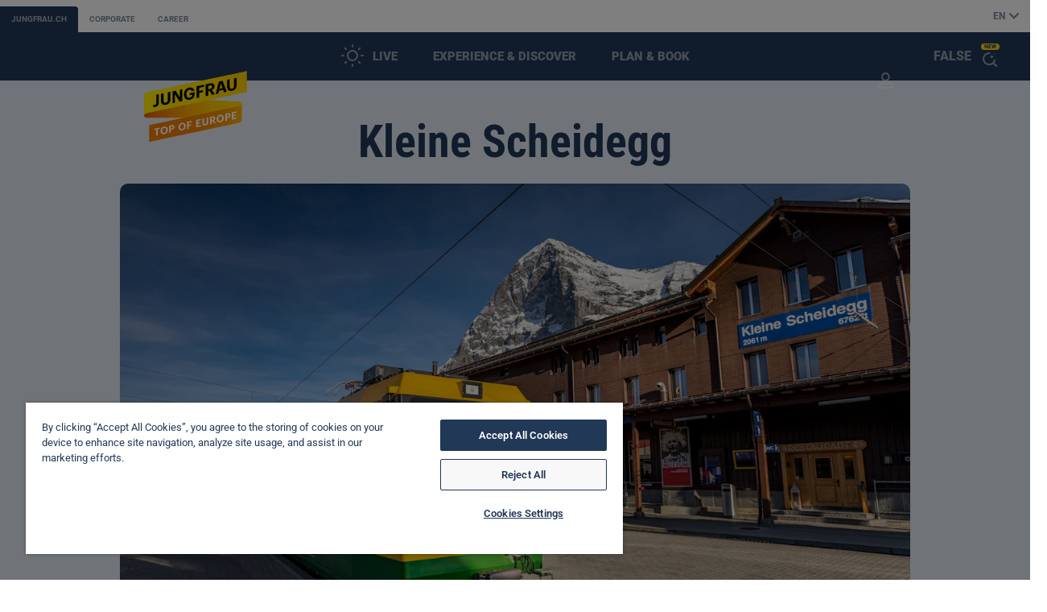

--- FILE ---
content_type: text/html; charset=utf-8
request_url: https://www.jungfrau.ch/en-gb/arrival-at-station-car-parks/kleine-scheidegg-railway-station/
body_size: 13446
content:
<!DOCTYPE html>
<html class="no-js" prefix="og: http://ogp.me/ns#" dir="ltr" lang="en-GB">
<head>
<link rel="preload" href="/assets/fonts/roboto-variable-normal.woff2" as="font" crossorigin>

<meta charset="utf-8">
<!-- 
	This website is powered by TYPO3 - inspiring people to share!
	TYPO3 is a free open source Content Management Framework initially created by Kasper Skaarhoj and licensed under GNU/GPL.
	TYPO3 is copyright 1998-2026 of Kasper Skaarhoj. Extensions are copyright of their respective owners.
	Information and contribution at https://typo3.org/
-->



<title>Kleine Scheidegg railway station | jungfrau.ch</title>
<meta http-equiv="x-ua-compatible" content="IE=edge">
<meta name="generator" content="TYPO3 CMS">
<meta name="description" content="Kleine Scheidegg station – in the heart of the mountains, with links to multiple railways and the perfect base for alpine hikes and excursions.">
<meta name="robots" content="index,follow">
<meta name="viewport" content="width=device-width, initial-scale=1">
<meta name="author" content="Jungfraujoch-Top of Europe">
<meta property="og:image" content="https://media.jungfrau.ch/image/upload/ar_1200:630,c_fill,f_auto,fl_lossy,q_auto,w_1200/v1/fileadmin/Anreise-Bahnhoefe-Parking/Bahnhof-Kleine-Scheidegg?_a=BAAAV6E0">
<meta property="og:image:width" content="1200">
<meta property="og:image:height" content="630">
<meta property="og:site_name" content="Jungfraujoch-Top of Europe">
<meta property="og:type" content="website">
<meta property="og:locale" content="en_GB">
<meta property="og:locale:alternate" content="de_CH">
<meta property="og:locale:alternate" content="fr_CH">
<meta property="og:title" content="Kleine Scheidegg railway station">
<meta property="og:description" content="Kleine Scheidegg station – in the heart of the mountains, with links to multiple railways and the perfect base for alpine hikes and excursions.">
<meta property="og:url" content="https://www.jungfrau.ch/en-gb/arrival-at-station-car-parks/kleine-scheidegg-railway-station/">
<meta name="twitter:card" content="summary">
<meta name="theme-color" content="#213857">
<meta name="msapplication-navbutton-color" content="#213857">
<meta name="apple-mobile-web-app-capable" content="yes">
<meta name="apple-mobile-web-app-status-bar-style" content="black-translucent">
<meta name="facebook-domain-verification" content="c5dghd8tk199tjgq7ib5kfl68rmle1">


<link rel="stylesheet" href="/assets/css/main.min.1766348887.css" media="all">
<link rel="stylesheet" href="/assets/css/print.min.1766348889.css" media="print">
<link rel="stylesheet" href="/_assets/d461d430ac6d491798edb1a70ad2c329/Css/Iconpack.min.1757548011.css" media="all">
<link media="all" href="/_assets/d461d430ac6d491798edb1a70ad2c329/Css/IconpackTransforms.min.1757548011.css" rel="stylesheet" >






<script type="text/javascript" src="https://cdn.cookielaw.org/consent/7a725d7a-9ad1-4201-808c-24e5bafd9bf3/OtAutoBlock.js" ></script>
			<script src="https://cdn.cookielaw.org/scripttemplates/otSDKStub.js" data-document-language="true" type="text/javascript" charset="UTF-8" data-domain-script="7a725d7a-9ad1-4201-808c-24e5bafd9bf3" ></script>
			<script type="text/javascript">
				function OptanonWrapper() { }
			</script><script src="/assets/js/head.min.js" data-script-root></script><script type="text/javascript">
						dataLayer = [{'page_pageInfo_pageID': '/anreise-bahnhoefe-parking/bahnhof-kleine-scheidegg/','page_pageInfo_language': 'en_GB'}];
										(function(w,d,s,l,i){w[l]=w[l]||[];w[l].push({'gtm.start':
						new Date().getTime(),event:'gtm.js'});var f=d.getElementsByTagName(s)[0],
					j=d.createElement(s),dl=l!='dataLayer'?'&l='+l:'';j.async=true;j.src=
					'https://www.googletagmanager.com/gtm.js?id='+i+dl;f.parentNode.insertBefore(j,f);
				})(window,document,'script','dataLayer','GTM-PTHPKN');
					;(function() {
						const globalData = {"svgSprite":"/assets/media/svg/svg_sprite.1766348857.svg","transparentPixel":"[data-uri]","locale":"en-GB","lang":"en","quoteMarkOpen":"«","quoteMarkClose":"»","api":{"boardingSlots": "https://epr.jungfrau.ch/ajax/getBoardingSlots.php",
                        "openingHours": "https://www.jungfrau.ch/api/s/poi/v01/",
						"parking": "https://www.jungfrau.ch/api/parking/v01/",
						"resort": "https://www.jungfrau.ch/api/resort/v01/",
						"timetable": "https://www.jungfrau.ch/api/timetable/v01/",
						"tracks": "https://www.jungfrau.ch/api/tracks/v02/",
						"transportation": "https://www.jungfrau.ch/api/transportation/v01/",
						"version": "https://www.jungfrau.ch/api/version/v01/",
						"weather": "https://www.jungfrau.ch/api/weather/v01/"},"keycloak":{"url": "https://jts.jungfrau.ch/auth",
						"realm": "jungfrau-ch",
						"clientId": "jungfrau-ch"},"env": {}};

						try {
							estatico.helpers.extend(estatico.data, {
								global: globalData
							});
						} catch (err) {
							window.estatico = window.estatico || {};
							window.estatico.data = window.estatico.data || {};
							window.estatico.data.global = Object.assign(window.estatico.data.global || {}, globalData);
						}
					})();
					</script><link rel="icon" href="/assets/media/favicons/favicon.ico" sizes="32x32">
<link rel="icon" href="/assets/media/favicons/favicon.svg" type="image/svg+xml">
<link rel="apple-touch-icon" href="/assets/media/favicons/favicon-180x180.png"><link rel="manifest" href="/en-gb/manifest.webmanifest">
<link rel="canonical" href="https://www.jungfrau.ch/en-gb/arrival-at-station-car-parks/kleine-scheidegg-railway-station/"/>

<link rel="alternate" hreflang="de-CH" href="https://www.jungfrau.ch/de-ch/anreise-bahnhoefe-parking/bahnhof-kleine-scheidegg/"/>
<link rel="alternate" hreflang="en-GB" href="https://www.jungfrau.ch/en-gb/arrival-at-station-car-parks/kleine-scheidegg-railway-station/"/>
<link rel="alternate" hreflang="fr-CH" href="https://www.jungfrau.ch/fr-ch/arrivee-aux-parkings-de-la-gare/gare-de-la-kleine-scheidegg/"/>
<link rel="alternate" hreflang="x-default" href="https://www.jungfrau.ch/de-ch/anreise-bahnhoefe-parking/bahnhof-kleine-scheidegg/"/>
<meta name="sentry-trace" content="095bd38bdd6b4a689a19e76d31a55f42-6990239004cf4355-0"/><meta name="baggage" content="sentry-trace_id=095bd38bdd6b4a689a19e76d31a55f42,sentry-sample_rate=0,sentry-transaction=GET%20https%3A%2F%2Fwww.jungfrau.ch%2Fen-gb%2Farrival-at-station-car-parks%2Fkleine-scheidegg-railway-station%2F,sentry-public_key=935efa1e36374c8f8c41dfefbe2ef829,sentry-release=1b78f534,sentry-environment=Production-Kubernetes,sentry-sampled=false,sentry-sample_rand=0.20408"/></head>
<body data-whatinput="mouse" class=" page lang type0 uid675" data-uid="675" data-rootline="1/402/565/566/675" data-season="winter" data-page-type="">
<noscript><iframe src="https://www.googletagmanager.com/ns.html?id=GTM-PTHPKN" height="0" width="0" style="display:none;visibility:hidden"></iframe></noscript>


		
	
			
				<div class="mod_header_placeholder"></div>

<header class="mod_header" data-init="header">
	<div data-init='incidents' data-incidents-options='null' class='comp_incidents'></div>


	<nav class="top_bar">
		<ul class="top_bar_list obj_ui_list">
				<li class="top_bar_item is_active"><a class="top_bar_link comp_button_text" href="/en-gb/">jungfrau.ch</a></li>
				<li class="top_bar_item"><a class="top_bar_link comp_button_text" href="/en-gb/corporate/">Corporate</a></li>
				<li class="top_bar_item"><a class="top_bar_link comp_button_text" href="/en-gb/career/">Career</a></li>
		</ul>
	
		<div class="language_switch_wrapper">
		<label class="language_switch">
			<select class="language_switch_select" name="lang" data-js-binding="header_language_switch_select">
				<option value="" disabled selected>English</option>
					<option value="/de-ch/anreise-bahnhoefe-parking/bahnhof-kleine-scheidegg/">Deutsch</option>
					<option value="/fr-ch/arrivee-aux-parkings-de-la-gare/gare-de-la-kleine-scheidegg/">Français</option>
			</select>
	
			<span class="language_switch_button comp_button_text">
				<span aria-label="English">EN</span>
				<svg class="language_switch_arrow icon_arrow_small_down_dims" aria-hidden="true">
					<use xlink:href="/assets/media/svg/svg_sprite.1766348857.svg#icon_arrow_small_down"></use>
				</svg>
			</span>
		</label>
	</div>
</nav>

	<div class="main_container">
		<div class="navigation_bar fs-navi">
			<nav class="mainnav">
				<ul class="mainnav_list tabs_list obj_ui_list" data-tabs id="mainnav_list">
					<li class="live_mainnav_item mainnav_item">
						<a class="live_button mainnav_button header_button fs-navi" href="#mega_dropdown_live" data-js-binding="header_mega_dropdown_button" data-page-uid="79">
							<span class="live_button_icon_wrapper" aria-hidden="true">
								<span class="live_icon is_first" data-js-binding="header_live_icon"><svg class="live_icon_dims"><use xlink:href="/assets/media/svg/svg_sprite.1766348857.svg#icon_live_weather"></use></svg></span>
								<span class="live_icon" data-js-binding="header_live_icon"><svg class="live_icon_dims"><use xlink:href="/assets/media/svg/svg_sprite.1766348857.svg#icon_live_webcams"></use></svg></span>
								<span class="live_icon" data-js-binding="header_live_icon"><svg class="live_icon_dims"><use xlink:href="/assets/media/svg/svg_sprite.1766348857.svg#icon_live_transportation"></use></svg></span>
									<span class="live_icon" data-js-binding="header_live_icon"><svg class="live_icon_dims"><use xlink:href="/assets/media/svg/svg_sprite.1766348857.svg#icon_live_resorts"></use></svg></span>
								<span class="live_icon" data-js-binding="header_live_icon"><svg class="live_icon_dims"><use xlink:href="/assets/media/svg/svg_sprite.1766348857.svg#icon_live_events"></use></svg></span>
								<span class="live_icon" data-js-binding="header_live_icon"><svg class="live_icon_dims"><use xlink:href="/assets/media/svg/svg_sprite.1766348857.svg#icon_live_parking_guidance"></use></svg></span>
							</span>
							<span class="live_button_label">Live</span>
						</a>
					</li>
						<li class="mainnav_item">
							<a class="mainnav_button header_button fs-navi" href="#mega_dropdown_discover" data-js-binding="header_mega_dropdown_button" data-page-uid="2">Experience &amp; Discover</a>
						</li>
						<li class="mainnav_item">
							<a class="mainnav_button header_button fs-navi" href="#mega_dropdown_planning" data-js-binding="header_mega_dropdown_button" data-page-uid="42">Plan &amp; book</a>
						</li>
				</ul>
			</nav>

			<nav class="iconnav" data-favorite-count="0" data-cart-count="0">
				<ul class="iconnav_list obj_ui_list">
					<li class="favorites_item iconnav_item">
						<a class="favorites_button icon_button header_button" href="https://www.jungfrau.ch/shop/en/favorites">
							<svg class="icon_heart_open_dims"><use xlink:href="/assets/media/svg/svg_sprite.1766348857.svg#icon_heart_open"></use></svg>
							<span class="badge">0</span>
						</a>
					</li>
					<li class="cart_item iconnav_item">
						<a class="cart_button icon_button header_button" href="/en-gb/plan-book/checkout/">
							<svg class="icon_cart_dims"><use xlink:href="/assets/media/svg/svg_sprite.1766348857.svg#icon_cart"></use></svg>
							<span class="badge">0</span>
						</a>
					</li>
					<li class="account_item iconnav_item">
						<a class="account_button account_button--logged-out icon_button header_button" href="https://jts.jungfrau.ch/auth/realms/jungfrau-ch/protocol/openid-connect/auth?client_id&#x3D;jungfrau-ch&amp;response_type&#x3D;code&amp;scope&#x3D;openid&amp;redirect_uri&#x3D;https://www.jungfrau.ch/en-gb/&amp;kc_locale&#x3D;en" data-logged-in="false">
							<span class="u-visuallyhidden">Customer account</span>
							<svg class="icon_user_dims"><use xlink:href="/assets/media/svg/svg_sprite.1766348857.svg#icon_user"></use></svg>
						</a>
						<a class="account_button account_button--logged-in icon_button header_button" href="https://top-of-travel.jungfrau.ch/en/profile?referrer&#x3D;top-of-europe" data-logged-in="false">
							<span class="u-visuallyhidden">Customer account</span>
							<svg class="icon_user_dims"><use xlink:href="/assets/media/svg/svg_sprite.1766348857.svg#icon_user_filled"></use></svg>
						</a>
					</li>
					<li class="toggle_item show_always iconnav_item">
						<button type="button" class="search_button icon_button header_button" data-ai-search-overlay-trigger>
							<span class="u-visuallyhidden">Open the AI assistant</span>
							<span class="comp_ai_search_overlay_badge" aria-hidden="true">
								<span class="comp_ai_search_overlay_badge__text">New</span>
								<svg class="icon_ai_assistant_dims">
									<use xlink:href="/assets/media/svg/svg_sprite.1766348857.svg#icon_ai_assistant" />
								</svg>
							</span>
						</button>
					</li>
					<li class="toggle_item iconnav_item">
						<a href="#mega_dropdown_discover" class="toggle_button icon_button header_button" data-js-binding="header_mega_dropdown_button">
							<span class="u-visuallyhidden">Menu</span>
							<span class="toggle_button_open">
								<svg class="icon_burger_dims"><use xlink:href="/assets/media/svg/svg_sprite.1766348857.svg#icon_burger"></use></svg>
							</span>
							<span class="toggle_button_close">
								<svg class="icon_close_dims"><use xlink:href="/assets/media/svg/svg_sprite.1766348857.svg#icon_close"></use></svg>
							</span>
						</a>
					</li>
				</ul>
			</nav>
		</div>

		<div class="comp_mega_dropdown" data-init="mega_dropdown" data-tabs-content="mainnav_list">
			<div class="row">
				<section class="discover tabs_panel small-20 small-offset-2 medium-10 medium-offset-1 large-24 large-offset-0 columns" id="mega_dropdown_discover">
					<h2 class="tabs_title fs-h4-main">Experience &amp; Discover</h2>
					<nav>
						<ul class="link_list_list obj_ui_list row">
								<li class="medium-24 large-4   columns">
										<span class="link_list_label">Mountains</span>
		
									<ul class="link_list obj_ui_list fs-button">
											<li class="link_item"><a class="comp_button_text fs-button" href="/en-gb/jungfraujoch-top-of-europe/" data-map-id="mountain_jungfraujoch" data-page-uid="9" data-event-tracking="default" data-event-tracking-category="C15 Mega Dropdown" data-event-tracking-action="" data-event-tracking-info="Jungfraujoch – Top of Europe">Jungfraujoch – Top of Europe</a></li>
											<li class="link_item"><a class="comp_button_text fs-button" href="/en-gb/grindelwaldfirst/" data-map-id="mountain_grindelwaldfirst" data-page-uid="10" data-event-tracking="default" data-event-tracking-category="C15 Mega Dropdown" data-event-tracking-action="" data-event-tracking-info="Grindelwald-First">Grindelwald-First</a></li>
											<li class="link_item"><a class="comp_button_text fs-button" href="/en-gb/schynige-platte/" data-map-id="mountain_schynigeplatte" data-page-uid="11" data-event-tracking="default" data-event-tracking-category="C15 Mega Dropdown" data-event-tracking-action="" data-event-tracking-info="Schynige Platte">Schynige Platte</a></li>
											<li class="link_item"><a class="comp_button_text fs-button" href="/en-gb/harder-kulm/" data-map-id="mountain_harderkulm" data-page-uid="12" data-event-tracking="default" data-event-tracking-category="C15 Mega Dropdown" data-event-tracking-action="" data-event-tracking-info="Harder Kulm">Harder Kulm</a></li>
											<li class="link_item"><a class="comp_button_text fs-button" href="/en-gb/winteregg-muerren/" data-map-id="mountain_wintereggmuerren" data-page-uid="13" data-event-tracking="default" data-event-tracking-category="C15 Mega Dropdown" data-event-tracking-action="" data-event-tracking-info="Winteregg-Mürren">Winteregg Mürren</a></li>
											<li class="link_item"><a class="comp_button_text fs-button" href="/en-gb/kleine-scheidegg/" data-map-id="mountain_kleinescheidegg" data-page-uid="206" data-event-tracking="default" data-event-tracking-category="C15 Mega Dropdown" data-event-tracking-action="" data-event-tracking-info="Kleine Scheidegg">Kleine Scheidegg</a></li>
									</ul>
								</li>
								<li class="medium-24 large-4   columns">
										<span class="link_list_label">Activities</span>
		
									<ul class="link_list obj_ui_list fs-button">
											<li class="link_item"><a class="comp_button_text fs-button" href="/en-gb/summer-sport/hiking/" data-page-uid="30" data-event-tracking="default" data-event-tracking-category="C15 Mega Dropdown" data-event-tracking-action="" data-event-tracking-info="Wandern">Hiking</a></li>
											<li class="link_item"><a class="comp_button_text fs-button" href="/en-gb/winter-hiking/" data-page-uid="20" data-event-tracking="default" data-event-tracking-category="C15 Mega Dropdown" data-event-tracking-action="" data-event-tracking-info="Winterwandern">Winter hiking</a></li>
											<li class="link_item"><a class="comp_button_text fs-button" href="/en-gb/sledging/" data-page-uid="22" data-event-tracking="default" data-event-tracking-category="C15 Mega Dropdown" data-event-tracking-action="" data-event-tracking-info="Schlitteln">Sledging</a></li>
											<li class="link_item"><a class="comp_button_text fs-button" href="/en-gb/jungfrau-ski-region/" data-map-id="activity_jungfrauskiregion" data-page-uid="363" data-event-tracking="default" data-event-tracking-category="C15 Mega Dropdown" data-event-tracking-action="" data-event-tracking-info="Jungfrau Ski Region">Jungfrau Ski Region</a></li>
											<li class="link_item"><a class="comp_button_text fs-button" href="/en-gb/souvenirs-and-gifts/" data-page-uid="1227" data-event-tracking="default" data-event-tracking-category="C15 Mega Dropdown" data-event-tracking-action="" data-event-tracking-info="Shopping">Shopping</a></li>
											<li class="link_item"><a class="comp_button_text fs-button" href="/en-gb/food-drink/" data-page-uid="1242" data-event-tracking="default" data-event-tracking-category="C15 Mega Dropdown" data-event-tracking-action="" data-event-tracking-info="Essen &amp; Trinken">Food &amp; Drink</a></li>
									</ul>
								</li>
								<li class="medium-24 large-4   columns">
										<span class="link_list_label is_empty"></span>
		
									<ul class="link_list obj_ui_list fs-button">
											<li class="link_item"><a class="comp_button_text fs-button" href="/en-gb/grindelwald-terminal/" data-page-uid="1410" data-event-tracking="default" data-event-tracking-category="C15 Mega Dropdown" data-event-tracking-action="" data-event-tracking-info="Grindelwald Terminal">Grindelwald Terminal</a></li>
											<li class="link_item"><a class="comp_button_text fs-button" href="/en-gb/grindelwaldfirst/first-flyer/" data-map-id="activity_firstflieger" data-page-uid="29" data-event-tracking="default" data-event-tracking-category="C15 Mega Dropdown" data-event-tracking-action="" data-event-tracking-info="First Flyer">First Flyer</a></li>
											<li class="link_item"><a class="comp_button_text fs-button" href="/en-gb/grindelwaldfirst/first-glider/" data-map-id="activity_firstglider" data-page-uid="731" data-event-tracking="default" data-event-tracking-category="C15 Mega Dropdown" data-event-tracking-action="" data-event-tracking-info="First Glider">First Glider</a></li>
											<li class="link_item"><a class="comp_button_text fs-button" href="/en-gb/grindelwaldfirst/first-mountain-cart/" data-map-id="activity_mountaincart" data-page-uid="28" data-event-tracking="default" data-event-tracking-category="C15 Mega Dropdown" data-event-tracking-action="" data-event-tracking-info="First Mountain Cart">First Mountain Cart</a></li>
											<li class="link_item"><a class="comp_button_text fs-button" href="/en-gb/grindelwaldfirst/trottibike-scooter/" data-map-id="activity_trottibike" data-page-uid="27" data-event-tracking="default" data-event-tracking-category="C15 Mega Dropdown" data-event-tracking-action="" data-event-tracking-info="First Trottibike">First Trottibike scooter</a></li>
									</ul>
								</li>
								<li class="medium-24 large-4 large-offset-1 xlarge-offset-0 end  columns">
										<span class="link_list_label">Locations</span>
		
									<ul class="link_list obj_ui_list fs-button">
											<li class="link_item"><a class="comp_button_text fs-button" href="/en-gb/grindelwald/" data-map-id="location_grindelwald" data-page-uid="18" data-event-tracking="default" data-event-tracking-category="C15 Mega Dropdown" data-event-tracking-action="" data-event-tracking-info="Grindelwald">Grindelwald</a></li>
											<li class="link_item"><a class="comp_button_text fs-button" href="/en-gb/wengen/" data-map-id="location_wengen" data-page-uid="17" data-event-tracking="default" data-event-tracking-category="C15 Mega Dropdown" data-event-tracking-action="" data-event-tracking-info="Wengen">Wengen</a></li>
											<li class="link_item"><a class="comp_button_text fs-button" href="/en-gb/lauterbrunnen/" data-map-id="location_lauterbrunnen" data-page-uid="16" data-event-tracking="default" data-event-tracking-category="C15 Mega Dropdown" data-event-tracking-action="" data-event-tracking-info="Lauterbrunnen">Lauterbrunnen</a></li>
											<li class="link_item"><a class="comp_button_text fs-button" href="/en-gb/muerren/" data-map-id="location_muerren" data-page-uid="15" data-event-tracking="default" data-event-tracking-category="C15 Mega Dropdown" data-event-tracking-action="" data-event-tracking-info="Mürren">Mürren</a></li>
											<li class="link_item"><a class="comp_button_text fs-button" href="/en-gb/interlaken/" data-map-id="location_interlaken" data-page-uid="14" data-event-tracking="default" data-event-tracking-category="C15 Mega Dropdown" data-event-tracking-action="" data-event-tracking-info="Interlaken">Interlaken</a></li>
									</ul>
								</li>
						</ul>
					</nav>
				</section>
		
				<section class="planning tabs_panel small-20 small-offset-2 medium-10 medium-offset-1 large-24 large-offset-0 end columns" id="mega_dropdown_planning">
					<h2 class="tabs_title fs-h4-main">Plan &amp; book</h2>
					<div class="row">
						<nav class="medium-24 large-12 columns">
							<ul class="link_list_list obj_ui_list row">
									<li class="medium-24 large-6 large-offset-4 xlarge-6 xlarge-offset-8 columns">
										<ul class="link_list obj_ui_list fs-button">
												<li class="link_item"><a class="comp_button_text fs-button" href="/en-gb/jungfraujoch-top-of-europe/buy-jungfraujoch-ticket/" data-page-uid="1406" data-event-tracking="default" data-event-tracking-category="C15 Mega Dropdown" data-event-tracking-action="" data-event-tracking-info="Jungfraujoch Tickets">Jungfraujoch Tickets</a></li>
												<li class="link_item"><a class="comp_button_text fs-button" href="/en-gb/prices-and-tickets/" data-page-uid="3145" data-event-tracking="default" data-event-tracking-category="C15 Mega Dropdown" data-event-tracking-action="" data-event-tracking-info="Preise &amp; Tickets">Prices &amp; Tickets</a></li>
												<li class="link_item"><a class="comp_button_text fs-button" href="/en-gb/jungfrau-ski-region/buy-skipass/" data-page-uid="1372" data-event-tracking="default" data-event-tracking-category="C15 Mega Dropdown" data-event-tracking-action="" data-event-tracking-info="Skipass">Ski Pass</a></li>
												<li class="link_item"><a class="comp_button_text fs-button" href="/en-gb/jungfraujoch-top-of-europe/book-priority-boarding/" data-page-uid="41" data-event-tracking="default" data-event-tracking-category="C15 Mega Dropdown" data-event-tracking-action="" data-event-tracking-info="Sitzplatz Reservation Jungfraujoch">Seat reservation Jungfraujoch</a></li>
										</ul>
									</li>
									<li class="medium-24 large-12 large-offset-2 xlarge-8 xlarge-offset-0 end columns">
										<ul class="link_list obj_ui_list fs-button">
												<li class="link_item"><a class="comp_button_text fs-button" href="https://www.jungfrau.ch/shop/en/accessoires/" data-page-uid="33" data-event-tracking="default" data-event-tracking-category="C15 Mega Dropdown" data-event-tracking-action="" data-event-tracking-info="Souvenirs">Souvenirs</a></li>
												<li class="link_item"><a class="comp_button_text fs-button" href="https://vouchers.jungfrau.ch/en/gift-vouchers" target="_blank" data-page-uid="34" data-event-tracking="default" data-event-tracking-category="C15 Mega Dropdown" data-event-tracking-action="" data-event-tracking-info="Gutscheine">Gift certificates</a></li>
												<li class="link_item"><a class="comp_button_text fs-button" href="/en-gb/grindelwald-terminal/ski-locker/" data-page-uid="1397" data-event-tracking="default" data-event-tracking-category="C15 Mega Dropdown" data-event-tracking-action="" data-event-tracking-info="Skidepot">Ski locker</a></li>
												<li class="link_item"><a class="comp_button_text fs-button" href="/en-gb/arrival-at-station-car-parks/parking/" data-page-uid="37" data-event-tracking="default" data-event-tracking-category="C15 Mega Dropdown" data-event-tracking-action="" data-event-tracking-info="Parkieren">Parking</a></li>
												<li class="link_item"><a class="comp_button_text fs-button" href="/en-gb/plan-book/timetable/" data-page-uid="563" data-event-tracking="default" data-event-tracking-category="C15 Mega Dropdown" data-event-tracking-action="" data-event-tracking-info="Fahrplan">Timetable</a></li>
												<li class="link_item"><a class="comp_button_text fs-button" href="https://www.europcar.ch/en-ch/p/partners/tourism/jungfraujoch-top-of-europe" target="_blank" data-page-uid="3850" data-event-tracking="default" data-event-tracking-category="C15 Mega Dropdown" data-event-tracking-action="" data-event-tracking-info="Mietwagen">Rental car</a></li>
												<li class="link_item"><a class="comp_button_text fs-button" href="/en-gb/book-activities/" data-page-uid="3892" data-event-tracking="default" data-event-tracking-category="C15 Mega Dropdown" data-event-tracking-action="" data-event-tracking-info="Aktivitäten">Activities</a></li>
										</ul>
									</li>
							</ul>
						</nav>
		
						<div class="medium-24 large-11 large-pull-1 xlarge-9 xlarge-pull-0 end columns">
								<div class="sales_teaser">
									<div class="sales_teaser_background">
										<noscript>
									<img class="obj_full" src="/_assets/1a01d3f69732ca0885e8493d15065c27/components/mega_dropdown/media/sales_teaser_16x9.jpg" alt="">
								</noscript>
								
								<img
									class="obj_full lazyload"
									src="/_assets/1a01d3f69732ca0885e8493d15065c27/components/mega_dropdown/media/sales_teaser_16x9.jpg"
									srcset="[data-uri]"
									data-srcset="
											/_assets/1a01d3f69732ca0885e8493d15065c27/components/mega_dropdown/media/sales_teaser_16x9.jpg w
									"
									data-sizes="auto"
									alt=""
								>
							</div>
									<div class="sales_teaser_background var_upright">
										<noscript>
									<img class="obj_full" src="/_assets/1a01d3f69732ca0885e8493d15065c27/components/mega_dropdown/media/sales_teaser_3x4.jpg" alt="">
								</noscript>
								
								<img
									class="obj_full lazyload"
									src="/_assets/1a01d3f69732ca0885e8493d15065c27/components/mega_dropdown/media/sales_teaser_3x4.jpg"
									srcset="[data-uri]"
									data-srcset="
											/_assets/1a01d3f69732ca0885e8493d15065c27/components/mega_dropdown/media/sales_teaser_3x4.jpg w
									"
									data-sizes="auto"
									alt=""
								>
							</div>
									<div class="obj_aspect_ratio var_16x9">
										<div class="sales_teaser_content_wrapper">
											<div class="sales_teaser_content">
												<h3 class="sales_teaser_headline fs-h4-main">Buy ski passes</h3>
													<a class="comp_button sales_teaser_button c-button--sales" href="/en-gb/jungfrau-ski-region/buy-skipass/">More<span class="icon icon_arrow_right_dims" aria-hidden="true"><svg><use xlink:href="/assets/media/svg/svg_sprite.1766348857.svg#icon_arrow_right"></use></svg></span></a>
																			</div>
										</div>
									</div>
								</div>
						</div>
					</div>
				</section>
		
				<section class="live has_resort_card tabs_panel small-20 small-offset-2 medium-24 medium-offset-0 end columns" id="mega_dropdown_live">
					<div class="row">
						<nav class="live_nav_column medium-22 medium-offset-1 large-14 large-offset-5 columns">
							<h2 class="tabs_title fs-h4-main">Live</h2>
							<ul class="link_list_list obj_ui_list fs-button ">
									<li class="link_item">
										<a class="comp_button_text fs-button" href="/en-gb/live/weather/" data-page-uid="75">
											<svg class="link_icon icon_live_weather_dims"><use xlink:href="/assets/media/svg/svg_sprite.1766348857.svg#icon_live_weather"></use></svg>
											<span class="link_label">Weather</span>
										</a>
									</li>
									<li class="link_item">
										<a class="comp_button_text fs-button" href="/en-gb/live/operating-info/" data-page-uid="76">
											<svg class="link_icon icon_live_transportation_dims"><use xlink:href="/assets/media/svg/svg_sprite.1766348857.svg#icon_live_transportation"></use></svg>
											<span class="link_label">Operating info</span>
										</a>
									</li>
									<li class="link_item">
										<a class="comp_button_text fs-button" href="/en-gb/live/slope-data/" data-page-uid="295">
											<svg class="link_icon icon_live_resorts_dims"><use xlink:href="/assets/media/svg/svg_sprite.1766348857.svg#icon_live_resorts"></use></svg>
											<span class="link_label">Slope data</span>
										</a>
									</li>
									<li class="link_item">
										<a class="comp_button_text fs-button" href="/en-gb/live/webcams/" data-page-uid="296">
											<svg class="link_icon icon_live_webcams_dims"><use xlink:href="/assets/media/svg/svg_sprite.1766348857.svg#icon_live_webcams"></use></svg>
											<span class="link_label">Webcams</span>
										</a>
									</li>
									<li class="link_item">
										<a class="comp_button_text fs-button" href="/en-gb/arrival-at-station-car-parks/parking/" data-page-uid="3548">
											<svg class="link_icon icon_live_parking_guidance_dims"><use xlink:href="/assets/media/svg/svg_sprite.1766348857.svg#icon_live_parking_guidance"></use></svg>
											<span class="link_label">Parking</span>
										</a>
									</li>
							</ul>
						</nav>
					</div>
					<div class="row">
		
						<div class="live_teaser_column medium-11 medium-offset-1 large-4 large-offset-0 xlarge-8 columns">
								<div class="live_teaser_item">
									<a class="comp_teaser_webcam comp_teaser var_simple var_no_scroll" href="/en-gb/live/webcams/#webcam-grindelwald-first" data-event-tracking="default" data-event-tracking-category="C34 - Teaser Webcam" data-event-tracking-action="" data-event-tracking-info="Grindelwald-First">
								<figure class="image_aspect_wrapper obj_aspect_ratio var_16x9 figure">
									<div class="image_scroll_wrapper" data-js-binding="teaser_webcam_scroll_wrapper">
										<noscript>
				<img class="obj_full img" src="https://backend.roundshot.com/cams/c7f0edeec13d52b6c3cf91485d982548/archiveprev" alt="Grindelwald-First">
			</noscript>
			
			<img
				class="obj_full lazyload img"
				src="https://backend.roundshot.com/cams/c7f0edeec13d52b6c3cf91485d982548/archiveprev"
				srcset="[data-uri]"
				data-srcset="
						https://backend.roundshot.com/cams/c7f0edeec13d52b6c3cf91485d982548/thumbnail 697w 150h,
						https://backend.roundshot.com/cams/c7f0edeec13d52b6c3cf91485d982548/archiveprev 900w,
						https://backend.roundshot.com/cams/c7f0edeec13d52b6c3cf91485d982548/oneeighth 1190w,
						https://backend.roundshot.com/cams/c7f0edeec13d52b6c3cf91485d982548/optional 1394w,
						https://backend.roundshot.com/cams/c7f0edeec13d52b6c3cf91485d982548/medium 2091w,
						https://backend.roundshot.com/cams/c7f0edeec13d52b6c3cf91485d982548/quarter 2379w,
						https://backend.roundshot.com/cams/c7f0edeec13d52b6c3cf91485d982548/default 3717w,
						https://backend.roundshot.com/cams/c7f0edeec13d52b6c3cf91485d982548/half 4758w,
						https://backend.roundshot.com/cams/c7f0edeec13d52b6c3cf91485d982548/full 9516w,
						https://backend.roundshot.com/cams/c7f0edeec13d52b6c3cf91485d982548/full2 17996w
				"
				data-sizes="auto"
				alt="Grindelwald-First"
			>
		</div>
								</figure>
							
							
									<span class="webcam_icon_wrapper" aria-hidden="true">
										<svg class="webcam_icon"><use xlink:href="/assets/media/svg/svg_sprite.1766348857.svg#icon_live_webcams"></use></svg>
									</span>
							
							</a>
						</div>
								<div class="live_teaser_item">
									<a class="comp_teaser_webcam comp_teaser var_simple var_no_scroll" href="/en-gb/live/webcams/#webcam-kleine-scheidegg-lauberhorn" data-event-tracking="default" data-event-tracking-category="C34 - Teaser Webcam" data-event-tracking-action="" data-event-tracking-info="Kleine Scheidegg">
								<figure class="image_aspect_wrapper obj_aspect_ratio var_16x9 figure">
									<div class="image_scroll_wrapper" data-js-binding="teaser_webcam_scroll_wrapper">
										<noscript>
				<img class="obj_full img" src="https://backend.roundshot.com/cams/527f953c3776c0552355d4a154c2b4e8/archiveprev" alt="Kleine Scheidegg">
			</noscript>
			
			<img
				class="obj_full lazyload img"
				src="https://backend.roundshot.com/cams/527f953c3776c0552355d4a154c2b4e8/archiveprev"
				srcset="[data-uri]"
				data-srcset="
						https://backend.roundshot.com/cams/527f953c3776c0552355d4a154c2b4e8/thumbnail 697w 150h,
						https://backend.roundshot.com/cams/527f953c3776c0552355d4a154c2b4e8/archiveprev 900w,
						https://backend.roundshot.com/cams/527f953c3776c0552355d4a154c2b4e8/oneeighth 1190w,
						https://backend.roundshot.com/cams/527f953c3776c0552355d4a154c2b4e8/optional 1394w,
						https://backend.roundshot.com/cams/527f953c3776c0552355d4a154c2b4e8/medium 2091w,
						https://backend.roundshot.com/cams/527f953c3776c0552355d4a154c2b4e8/quarter 2379w,
						https://backend.roundshot.com/cams/527f953c3776c0552355d4a154c2b4e8/default 3717w,
						https://backend.roundshot.com/cams/527f953c3776c0552355d4a154c2b4e8/half 4758w,
						https://backend.roundshot.com/cams/527f953c3776c0552355d4a154c2b4e8/full 9516w,
						https://backend.roundshot.com/cams/527f953c3776c0552355d4a154c2b4e8/full2 17996w
				"
				data-sizes="auto"
				alt="Kleine Scheidegg"
			>
		</div>
								</figure>
							
							
									<span class="webcam_icon_wrapper" aria-hidden="true">
										<svg class="webcam_icon"><use xlink:href="/assets/media/svg/svg_sprite.1766348857.svg#icon_live_webcams"></use></svg>
									</span>
							
							</a>
						</div>
								<div class="live_teaser_item">
									<a class="comp_teaser_webcam comp_teaser var_simple var_no_scroll" href="/en-gb/live/webcams/#webcam-maennlichen" data-event-tracking="default" data-event-tracking-category="C34 - Teaser Webcam" data-event-tracking-action="" data-event-tracking-info="Männlichen">
								<figure class="image_aspect_wrapper obj_aspect_ratio var_16x9 figure">
									<div class="image_scroll_wrapper" data-js-binding="teaser_webcam_scroll_wrapper">
										<noscript>
				<img class="obj_full img" src="https://backend.roundshot.com/cams/877919abdb23eb59f63908ab8b300f1f/archiveprev" alt="Männlichen">
			</noscript>
			
			<img
				class="obj_full lazyload img"
				src="https://backend.roundshot.com/cams/877919abdb23eb59f63908ab8b300f1f/archiveprev"
				srcset="[data-uri]"
				data-srcset="
						https://backend.roundshot.com/cams/877919abdb23eb59f63908ab8b300f1f/thumbnail 697w 150h,
						https://backend.roundshot.com/cams/877919abdb23eb59f63908ab8b300f1f/archiveprev 900w,
						https://backend.roundshot.com/cams/877919abdb23eb59f63908ab8b300f1f/oneeighth 1190w,
						https://backend.roundshot.com/cams/877919abdb23eb59f63908ab8b300f1f/optional 1394w,
						https://backend.roundshot.com/cams/877919abdb23eb59f63908ab8b300f1f/medium 2091w,
						https://backend.roundshot.com/cams/877919abdb23eb59f63908ab8b300f1f/quarter 2379w,
						https://backend.roundshot.com/cams/877919abdb23eb59f63908ab8b300f1f/default 3717w,
						https://backend.roundshot.com/cams/877919abdb23eb59f63908ab8b300f1f/half 4758w,
						https://backend.roundshot.com/cams/877919abdb23eb59f63908ab8b300f1f/full 9516w,
						https://backend.roundshot.com/cams/877919abdb23eb59f63908ab8b300f1f/full2 17996w
				"
				data-sizes="auto"
				alt="Männlichen"
			>
		</div>
								</figure>
							
							
									<span class="webcam_icon_wrapper" aria-hidden="true">
										<svg class="webcam_icon"><use xlink:href="/assets/media/svg/svg_sprite.1766348857.svg#icon_live_webcams"></use></svg>
									</span>
							
							</a>
						</div>
								<div class="live_teaser_item">
									<a class="comp_teaser_webcam comp_teaser var_simple var_no_scroll" href="/en-gb/live/webcams/#webcam-jungfrau-ostgrat-top-of-europe" data-event-tracking="default" data-event-tracking-category="C34 - Teaser Webcam" data-event-tracking-action="" data-event-tracking-info="Jungfraujoch (Ostgrat)">
								<figure class="image_aspect_wrapper obj_aspect_ratio var_16x9 figure">
									<div class="image_scroll_wrapper" data-js-binding="teaser_webcam_scroll_wrapper">
										<noscript>
				<img class="obj_full img" src="https://backend.roundshot.com/cams/dbb5da2713c66505f2004b60c6c56609/archiveprev" alt="Jungfraujoch (Ostgrat)">
			</noscript>
			
			<img
				class="obj_full lazyload img"
				src="https://backend.roundshot.com/cams/dbb5da2713c66505f2004b60c6c56609/archiveprev"
				srcset="[data-uri]"
				data-srcset="
						https://backend.roundshot.com/cams/dbb5da2713c66505f2004b60c6c56609/thumbnail 697w 150h,
						https://backend.roundshot.com/cams/dbb5da2713c66505f2004b60c6c56609/archiveprev 900w,
						https://backend.roundshot.com/cams/dbb5da2713c66505f2004b60c6c56609/oneeighth 1190w,
						https://backend.roundshot.com/cams/dbb5da2713c66505f2004b60c6c56609/optional 1394w,
						https://backend.roundshot.com/cams/dbb5da2713c66505f2004b60c6c56609/medium 2091w,
						https://backend.roundshot.com/cams/dbb5da2713c66505f2004b60c6c56609/quarter 2379w,
						https://backend.roundshot.com/cams/dbb5da2713c66505f2004b60c6c56609/default 3717w,
						https://backend.roundshot.com/cams/dbb5da2713c66505f2004b60c6c56609/half 4758w,
						https://backend.roundshot.com/cams/dbb5da2713c66505f2004b60c6c56609/full 9516w,
						https://backend.roundshot.com/cams/dbb5da2713c66505f2004b60c6c56609/full2 17996w
				"
				data-sizes="auto"
				alt="Jungfraujoch (Ostgrat)"
			>
		</div>
								</figure>
							
							
									<span class="webcam_icon_wrapper" aria-hidden="true">
										<svg class="webcam_icon"><use xlink:href="/assets/media/svg/svg_sprite.1766348857.svg#icon_live_webcams"></use></svg>
									</span>
							
							</a>
						</div>
						</div>
		
							<div class="medium-10 medium-offset-1 large-7 large-offset-0 xlarge-5 end columns">
								<p class="live_card_title fs-copy-note-bold">Jungfrau Ski Region Live-Daten:</p>
								<div class="live_card_wrapper" data-init="resort_overview" data-resort_overview-options='{"apiEndpoint":"winter\/overview"}' data-resort_overview-data='{"cardLabels":{"avalancheWarningLevel":"Avalanche warning level","centimeter":"cm","freshSnow":"Fresh-fallen snow (last 24h)","kilometer":"km","liftsOpened":"Ski lifts opened","meter":"m","peak":"Peak","phone":"Phone","pistesAccessible":"Slopes drivable","snowDepth":"Snow height","snowQuality":"Snow quality","valley":"Valley"},"conditionLabels":{"HARD":"hard","HARD_ASPIC":"hard-aspic","HARD_POWDER":"hard-powder","HARD_WET":"wet","POWDER":"powder","POWDER_ASPIC":"powder-aspic","POWDER_HARD":"powder-hard","POWDER_WET":"powder-wet","SPRING_HARD":"spring-hard","SPRING_POWDER":"spring-powder","SPRING_SNOW":"spring-snow","SPRING_WET":"spring-wet","UNAVAILABLE":"unavailable","WET":"wet","WET_HARD":"wet-hard","WET_POWDER":"wet-powder","WET_SPRING":"wet-spring"}}'>
									<article class="comp_resort_winter_card comp_weather_card_base var_mega_dropdown" data-js-binding="resort_winter_card" data-resort-id="">
								<header class="header">
									<div class="header_content">
										<h3 class="title fs-h4-main"></h3>
										<p class="height"> -  </p>
									</div>
								</header>
							
								<div class="list_item list_item_outside" data-js-binding="resort_winter_card_summaries">
									<div class="list_row var_content_left">
										<div class="icon_and_text var_align_top">
											<svg class="icon icon_top" role="img">
												<title></title>
												<use xlink:href="/assets/media/svg/svg_sprite.1766348857.svg#icon_slopes"></use>
											</svg>
											<div>
												<span class="top_info_text fs-h3-main"></span>
												<span class="top_info_text pistes_total small_label fs-h5-main">/ </span>
											</div>
										</div>
										<div class="icon_and_text var_align_top">
											<svg class="icon icon_top" role="img">
												<title></title>
												<use xlink:href="/assets/media/svg/svg_sprite.1766348857.svg#icon_lifts"></use>
											</svg>
											<div>
												<span class="top_info_text fs-h3-main"></span>
												<span class="top_info_text lifts_total small_label fs-h5-main">/</span>
											</div>
										</div>
									</div>
								</div>
							
							
								<ul class="list obj_ui_list" data-js-binding="resort_winter_card_list">
							
									<li class="list_item">
										<div class="list_row">
											<span class="fs-copy-note"></span>
											<div class="icon_and_text">
												<span class="avalanche_warning_level var_"></span>
												<span class="fs-h5-main"></span>
											</div>
										</div>
									</li>
									<li class="list_item">
										<div class="list_row">
											<span class="fs-copy-note"></span>
											<span class="fs-h5-main"> </span>
										</div>
									</li>
									<li class="list_item">
										<div class="list_row">
											<span class="fs-copy-note">  ( )</span>
											<span class="fs-h5-main"> </span>
										</div>
									</li>
									<li class="list_item">
										<div class="list_row">
											<span class="fs-copy-note"></span>
											<span class="snowquality fs-h5-main"></span>
										</div>
									</li>
								</ul>
							
							
							</article>
						</div>
							</div>
					</div>
				</section>
			</div>
		
			<div class="map_container" data-js-binding="mega_dropdown_map_container">
		<figure class="map_background_mobile obj_aspect_ratio">
			<noscript>
			<img class="obj_full" src="https://media.jungfrau.ch/image/upload/ar_3:2,c_crop,f_auto,q_auto/c_scale,w_919/v1743074576/_assets/1a01d3f69732ca0885e8493d15065c27/assets/media/mega_dropdown/backgrounds/winter_3d_mega_dropdown_mobile.jpg" alt="">
		</noscript>
		
		<img
			class="obj_full lazyload"
			src="https://media.jungfrau.ch/image/upload/ar_3:2,c_crop,f_auto,q_auto/c_scale,w_919/v1743074576/_assets/1a01d3f69732ca0885e8493d15065c27/assets/media/mega_dropdown/backgrounds/winter_3d_mega_dropdown_mobile.jpg"
			srcset="[data-uri]"
			data-srcset="
					https://media.jungfrau.ch/image/upload/ar_3:2,c_crop,f_auto,q_auto/c_scale,w_990/v1743074576/_assets/1a01d3f69732ca0885e8493d15065c27/assets/media/mega_dropdown/backgrounds/winter_3d_mega_dropdown_mobile.jpg 990w 660h,
					https://media.jungfrau.ch/image/upload/ar_3:2,c_crop,f_auto,q_auto/c_scale,w_919/v1743074576/_assets/1a01d3f69732ca0885e8493d15065c27/assets/media/mega_dropdown/backgrounds/winter_3d_mega_dropdown_mobile.jpg 919w,
					https://media.jungfrau.ch/image/upload/ar_3:2,c_crop,f_auto,q_auto/c_scale,w_375/v1743074576/_assets/1a01d3f69732ca0885e8493d15065c27/assets/media/mega_dropdown/backgrounds/winter_3d_mega_dropdown_mobile.jpg 375w
			"
			data-sizes="auto"
			alt=""
		>
	</figure>
		<figure class="map_background_desktop obj_aspect_ratio">
			<noscript>
			<img class="obj_full" src="https://media.jungfrau.ch/image/upload/f_auto,q_auto/c_scale,w_827/v1743074551/_assets/1a01d3f69732ca0885e8493d15065c27/assets/media/mega_dropdown/backgrounds/winter_3d_mega_dropdown.png" alt="Weather and transportation">
		</noscript>
		
		<img
			class="obj_full lazyload"
			src="https://media.jungfrau.ch/image/upload/f_auto,q_auto/c_scale,w_827/v1743074551/_assets/1a01d3f69732ca0885e8493d15065c27/assets/media/mega_dropdown/backgrounds/winter_3d_mega_dropdown.png"
			srcset="[data-uri]"
			data-srcset="
					https://media.jungfrau.ch/image/upload/f_auto,q_auto/c_scale,w_990/v1743074551/_assets/1a01d3f69732ca0885e8493d15065c27/assets/media/mega_dropdown/backgrounds/winter_3d_mega_dropdown.png 990w 676h,
					https://media.jungfrau.ch/image/upload/f_auto,q_auto/c_scale,w_827/v1743074551/_assets/1a01d3f69732ca0885e8493d15065c27/assets/media/mega_dropdown/backgrounds/winter_3d_mega_dropdown.png 827w,
					https://media.jungfrau.ch/image/upload/f_auto,q_auto/c_scale,w_742/v1743074551/_assets/1a01d3f69732ca0885e8493d15065c27/assets/media/mega_dropdown/backgrounds/winter_3d_mega_dropdown.png 742w,
					https://media.jungfrau.ch/image/upload/f_auto,q_auto/c_scale,w_637/v1743074551/_assets/1a01d3f69732ca0885e8493d15065c27/assets/media/mega_dropdown/backgrounds/winter_3d_mega_dropdown.png 637w,
					https://media.jungfrau.ch/image/upload/f_auto,q_auto/c_scale,w_517/v1743074551/_assets/1a01d3f69732ca0885e8493d15065c27/assets/media/mega_dropdown/backgrounds/winter_3d_mega_dropdown.png 517w,
					https://media.jungfrau.ch/image/upload/f_auto,q_auto/c_scale,w_375/v1743074551/_assets/1a01d3f69732ca0885e8493d15065c27/assets/media/mega_dropdown/backgrounds/winter_3d_mega_dropdown.png 375w
			"
			data-sizes="auto"
			alt="Weather and transportation"
		>
	</figure>
		<div class="map_svg_container obj_aspect_ratio" data-js-binding="mega_dropdown_map_svg_container_explore">
			<object class="map_svg" data="/_assets/1a01d3f69732ca0885e8493d15065c27/assets/media/mega_dropdown/maps/map_winter_explore.svg" type="image/svg+xml" data-js-binding="mega_dropdown_map_svg_object_explore"></object>
		</div>
		<div class="map_svg_container obj_aspect_ratio" data-js-binding="mega_dropdown_map_svg_container_live">
			<object class="map_svg" data="/_assets/1a01d3f69732ca0885e8493d15065c27/assets/media/mega_dropdown/maps/map_winter_live.svg" type="image/svg+xml" data-js-binding="mega_dropdown_map_svg_object_live"></object>
		</div>
	
		<div class="track_info_popup" data-js-binding="mega_dropdown_track_info_popup">
			<div class="track_info_popup_icon"></div>
			<div class="track_info_popup_info"></div>
			<h3 class="track_info_popup_name"></h3>
			<div class="track_info_popup_status"></div>
		</div>
	
	</div>

			<button class="close_button comp_button_circle var_gray" aria-hidden="true">
				<svg class="icon_close_dims"><use xlink:href="/assets/media/svg/svg_sprite.1766348857.svg#icon_close"></use></svg>
			</button>
		</div>
		
		
		<a href="/en-gb/" class="logo_link">
			<img class="logo" src="/_assets/1a01d3f69732ca0885e8493d15065c27/modules/header/media/logo.svg" alt="Jungfrau - Top of Europe">
		</a>
	</div>
</header>

			
		

	


<div id="main" class="layout_wrapper">
	<!--TYPO3SEARCH_begin-->
	
		<section class="mod_erlebnisberg_hero var_default"  id="c6187">
	<div class="row video_wrapper">
		<div class="column large-20 large-offset-2">
			<div class="o-aspect-ratio var_16x9">
				<div class="wrapper">
					<noscript>
						<img class="obj_full img" src="https://media.jungfrau.ch/image/upload/ar_16:9,c_crop,f_auto,q_auto/c_scale,w_3274/v1519296388/fileadmin/Anreise-Bahnhoefe-Parking/Bahnhof-Kleine-Scheidegg.jpg" alt="Bahnhof Kleine Scheidegg Winter">
					</noscript>
					
					<img
						class="obj_full lazyload img"
						src="https://media.jungfrau.ch/image/upload/ar_16:9,c_crop,f_auto,q_auto/c_scale,w_3274/v1519296388/fileadmin/Anreise-Bahnhoefe-Parking/Bahnhof-Kleine-Scheidegg.jpg"
						srcset="[data-uri]"
						data-srcset="
								https://media.jungfrau.ch/image/upload/ar_16:9,c_crop,f_auto,q_auto/c_scale,w_3360/v1519296388/fileadmin/Anreise-Bahnhoefe-Parking/Bahnhof-Kleine-Scheidegg.jpg 3360w 1890h,
								https://media.jungfrau.ch/image/upload/ar_16:9,c_crop,f_auto,q_auto/c_scale,w_3274/v1519296388/fileadmin/Anreise-Bahnhoefe-Parking/Bahnhof-Kleine-Scheidegg.jpg 3274w,
								https://media.jungfrau.ch/image/upload/ar_16:9,c_crop,f_auto,q_auto/c_scale,w_3171/v1519296388/fileadmin/Anreise-Bahnhoefe-Parking/Bahnhof-Kleine-Scheidegg.jpg 3171w,
								https://media.jungfrau.ch/image/upload/ar_16:9,c_crop,f_auto,q_auto/c_scale,w_2975/v1519296388/fileadmin/Anreise-Bahnhoefe-Parking/Bahnhof-Kleine-Scheidegg.jpg 2975w,
								https://media.jungfrau.ch/image/upload/ar_16:9,c_crop,f_auto,q_auto/c_scale,w_2915/v1519296388/fileadmin/Anreise-Bahnhoefe-Parking/Bahnhof-Kleine-Scheidegg.jpg 2915w,
								https://media.jungfrau.ch/image/upload/ar_16:9,c_crop,f_auto,q_auto/c_scale,w_2765/v1519296388/fileadmin/Anreise-Bahnhoefe-Parking/Bahnhof-Kleine-Scheidegg.jpg 2765w,
								https://media.jungfrau.ch/image/upload/ar_16:9,c_crop,f_auto,q_auto/c_scale,w_2665/v1519296388/fileadmin/Anreise-Bahnhoefe-Parking/Bahnhof-Kleine-Scheidegg.jpg 2665w,
								https://media.jungfrau.ch/image/upload/ar_16:9,c_crop,f_auto,q_auto/c_scale,w_2500/v1519296388/fileadmin/Anreise-Bahnhoefe-Parking/Bahnhof-Kleine-Scheidegg.jpg 2500w,
								https://media.jungfrau.ch/image/upload/ar_16:9,c_crop,f_auto,q_auto/c_scale,w_2345/v1519296388/fileadmin/Anreise-Bahnhoefe-Parking/Bahnhof-Kleine-Scheidegg.jpg 2345w,
								https://media.jungfrau.ch/image/upload/ar_16:9,c_crop,f_auto,q_auto/c_scale,w_2223/v1519296388/fileadmin/Anreise-Bahnhoefe-Parking/Bahnhof-Kleine-Scheidegg.jpg 2223w,
								https://media.jungfrau.ch/image/upload/ar_16:9,c_crop,f_auto,q_auto/c_scale,w_2016/v1519296388/fileadmin/Anreise-Bahnhoefe-Parking/Bahnhof-Kleine-Scheidegg.jpg 2016w,
								https://media.jungfrau.ch/image/upload/ar_16:9,c_crop,f_auto,q_auto/c_scale,w_1991/v1519296388/fileadmin/Anreise-Bahnhoefe-Parking/Bahnhof-Kleine-Scheidegg.jpg 1991w,
								https://media.jungfrau.ch/image/upload/ar_16:9,c_crop,f_auto,q_auto/c_scale,w_1228/v1519296388/fileadmin/Anreise-Bahnhoefe-Parking/Bahnhof-Kleine-Scheidegg.jpg 1228w,
								https://media.jungfrau.ch/image/upload/ar_16:9,c_crop,f_auto,q_auto/c_scale,w_971/v1519296388/fileadmin/Anreise-Bahnhoefe-Parking/Bahnhof-Kleine-Scheidegg.jpg 971w,
								https://media.jungfrau.ch/image/upload/ar_16:9,c_crop,f_auto,q_auto/c_scale,w_632/v1519296388/fileadmin/Anreise-Bahnhoefe-Parking/Bahnhof-Kleine-Scheidegg.jpg 632w
						"
						data-sizes="auto"
						alt="Bahnhof Kleine Scheidegg Winter"
					>

				</div>
			</div>
				<div class="column show_medium mod_erlebnisberg_hero_opening_hours medium-12 large-10 xlarge-8">
				<section
					class='comp_opening_hours'
					data-init='opening_hours'
					data-opening_hours-data='null'
					data-opening_hours-options='{"poiIdentifier":"4aNzLmxNc3QN2QanYSdIVd","trackingLabels":{"LABEL_CLOSED":{"de":"Geschlossen","fr":"Ferm\u00e9","en":"Closed"},"LABEL_RESTRICTED":{"de":"Eingeschr\u00e4nkt","fr":"Restreint","en":"Restricted"},"LABEL_OPEN":{"de":"Ge\u00f6ffnet","fr":"Ouvert","en":"Open"},"LABEL_BUTTON_SAISONUEBERSICHT":{"de":"Saison\u00fcbersicht","fr":"Aper\u00e7u saisonnier","en":"Seasonal overview"},"LABEL_FAHRPLAN":{"de":"Fahrplan","fr":"Horaire","en":"Timetable"}}}'
					
				></section>
				</div>
		</div>
	</div>
	<div class="row">
		<div class="small-22 small-offset-1 columns">
			<h1 class="title fs-h3-main">Kleine Scheidegg</h1>



				<div class="mod_erlebnisberg_hero_opening_hours show_mobile">
				<section
					class='comp_opening_hours'
					data-init='opening_hours'
					data-opening_hours-data='null'
					data-opening_hours-options='{"poiIdentifier":"4aNzLmxNc3QN2QanYSdIVd","trackingLabels":{"LABEL_CLOSED":{"de":"Geschlossen","fr":"Ferm\u00e9","en":"Closed"},"LABEL_RESTRICTED":{"de":"Eingeschr\u00e4nkt","fr":"Restreint","en":"Restricted"},"LABEL_OPEN":{"de":"Ge\u00f6ffnet","fr":"Ouvert","en":"Open"},"LABEL_BUTTON_SAISONUEBERSICHT":{"de":"Saison\u00fcbersicht","fr":"Aper\u00e7u saisonnier","en":"Seasonal overview"},"LABEL_FAHRPLAN":{"de":"Fahrplan","fr":"Horaire","en":"Timetable"}}}'
					
				></section>
				</div>
		</div>
	</div>
	<div class="row copy_wrapper">
		<div class="columns small-22 small-offset-1 medium-offset-2 medium-20 large-centered large-14 xlarge-13">
			<div class="fs-copy-tight c-rich-text">
				<p>Kleine Scheidegg lies in the middle of the mountain world. In the central mountain station, all options are open: Up to Jungfraujoch with the Jungfrau Railway, down to Grindelwald or Wengen with the Wengernalp Railway. It connects the two villages via Kleine Scheidegg station, where passengers change trains. Those who prefer to walk instead of riding the train are in luck. From the Kleine Scheidegg numerous hiking trails lead to the most beautiful mountain landscapes and viewpoints.</p>
			</div>
		</div>
	</div>
</section>
<section class="c-table var_wide" id="c22407">
	<div class="row">
		<div class="columns small-22 small-centered medium-24 large-22 xlarge-20">
			<h2 class="fs-h4-main title"> <span class="title_appendix fs-copy-note"></span></h2>

			<div class="table" role="region" aria-label="Scrollable table" tabindex="0">
					<table class="contenttable"><tbody><tr><td>Counter</td><td>No</td></tr><tr><td>Ticket machine</td><td>Yes</td></tr><tr><td>Parking spaces</td><td><span>Parking at Lauterbrunnen, </span><a href="/en-gb/arrival-at-station-car-parks/parking/car-park-grindelwald-terminal/"><span>Grindelwald Terminal car park</span></a></td></tr><tr><td>Lockers</td><td><span>No</span></td></tr><tr><td>Toilets</td><td>Yes</td></tr><tr><td>Kiosk</td><td><span>No</span></td></tr><tr><td>Free WiFi</td><td>Yes</td></tr><tr><td>Address</td><td>Bahnhof Kleine Scheidegg<br><span>3823 Lauterbrunnen</span><br><a href="tel:+41338287611" class="comp_button_text contact_details_link"><u>+41 33 828 7611</u></a><br><a href="mailto:fp.ks@jungfrau.ch" class="comp_button_text contact_details_link"><u>E-Mail</u></a></td></tr></tbody></table><p>&nbsp;</p>
			</div>
		</div>
	</div>
</section>

    

            <div id="c7904" class="frame frame-default frame-type-html frame-layout-0">
                
                
                    



                
                
                

    <div class="row">
<iframe src="https://www.google.com/maps/embed?pb=!1m18!1m12!1m3!1d6155.95410968562!2d7.954917263606453!3d46.58396123182113!2m3!1f0!2f0!3f0!3m2!1i1024!2i768!4f13.1!3m3!1m2!1s0x478f9fa0d61a6b71%3A0x3ced6785ba9803a7!2sKleine%20Scheidegg!5e0!3m2!1sde!2sch!4v1687762002708!5m2!1sde!2sch" width="100%" height="450" style="border:0;" allowfullscreen="" loading="lazy" referrerpolicy="no-referrer-when-downgrade"></iframe>
</div>


                
                    



                
                
                    



                
            </div>

        


	
	<!--TYPO3SEARCH_end-->

	
			
	
			
				<footer class="mod_footer var_gray" data-init="footer">
    <div class="top fs-copy-bold">
        <div class="row comp_accordion_small_medium" data-init="accordion" data-accordion>
            <div class="large-6 columns accordion_item" data-accordion-item>

                <a
                	href="#footer_primary_info"
                	class="accordion_button"
                >
                	<div class="row">
                		<div class="small-20 small-centered large-24 columns">
                			<div class="accordion_button_inner">
                					<h4 class="accordion_title fs-h5-main">Contact</h4>
                				<svg class="icon_plus icon_plus_dims">
                					<use xlink:href="/assets/media/svg/svg_sprite.1766348857.svg#icon_plus" />
                				</svg>
                				<svg class="icon_minus icon_minus_dims">
                					<use xlink:href="/assets/media/svg/svg_sprite.1766348857.svg#icon_minus" />
                				</svg>
                			</div>
                		</div>
                	</div>
                </a>

<div class="accordion_body row" id="footer_primary_info" data-tab-content>
	<div class="small-20 small-centered large-24 columns">
                        <h4 class="column_title fs-h5-main">Contact</h4>

						<button type='button' class='comp_button mod_footer__ai_trigger' data-ai-search-overlay-trigger>
							<span>AI-Assistent</span>
							<span class="comp_ai_search_overlay_badge">
								<span class='comp_ai_search_overlay_badge__text'>New</span>
								<span class='icon icon_ai_assistant_dims' aria-hidden='true'>
									<svg>
										<use xlink:href='/assets/media/svg/svg_sprite.1766348857.svg#icon_ai_assistant' />
									</svg>
								</span>
							</span>
						</button>
	</div>
</div>

            </div>

            <div class="large-6 columns accordion_item" data-accordion-item>

                <a
                	href="#footer_service"
                	class="accordion_button"
                >
                	<div class="row">
                		<div class="small-20 small-centered large-24 columns">
                			<div class="accordion_button_inner">
                					<h4 class="accordion_title fs-h5-main">Service</h4>
                				<svg class="icon_plus icon_plus_dims">
                					<use xlink:href="/assets/media/svg/svg_sprite.1766348857.svg#icon_plus" />
                				</svg>
                				<svg class="icon_minus icon_minus_dims">
                					<use xlink:href="/assets/media/svg/svg_sprite.1766348857.svg#icon_minus" />
                				</svg>
                			</div>
                		</div>
                	</div>
                </a>

<div class="accordion_body row" id="footer_service" data-tab-content>
	<div class="small-20 small-centered large-24 columns">
                        <h4 class="column_title fs-h5-main">Service</h4>

                            <div class="c-select c-select--block service_switch">
                            	<label>
                            		<select name="service" id="footer_service_switch">
                            				<option value="0" selected>Rail Info Interlaken</option>
                            				<option value="1">Helpdesk Online-Shop</option>
                            				<option value="2">Gruppen-Reservationen</option>
                            				<option value="3">Direktion Jungfraubahnen, Empfang</option>
                            				<option value="4">Medienkontakt</option>
                            				<option value="5">Netzzugang - Jürg Lüthi</option>
                            				<option value="6">Notfallnummern</option>
                            				<option value="7">Sales Jungfraubahnen Management AG</option>
                            		</select>
                            		<span class="c-button"></span>
                            
                            		<svg class="c-select__arrow icon_arrow_small_down_dims" aria-hidden="true">
                            			<use xlink:href="/assets/media/svg/svg_sprite.1766348857.svg#icon_arrow_small_down"></use>
                            		</svg>
                            	</label>
                            </div>

                                <div class="service_content c-rich-text fs-copy is-selected" id="footer_service_content_0">
                                    <p>
		<b>Contact</b><br>
		
				Rail Info Interlaken<br>
		
		
			Höheweg 35<br>
		
		
			3800
		
		
			Interlaken<br>
		
		
				Phone:
				<a href="tel:+41338287233">+41 33 828 72 33</a>
				<br>
		
		
		
		
				E-mail: <a href="mailto:info@jungfrau.ch">info@jungfrau.ch</a>
		
</p>

	<p><b>Opening Hours</b><br>
<b>Mo - Fr</b><br>
Counter: 10:00 - 18:00 h<br> 
Phone: 08:00 - 18:00 h<br>

<b>Weekends & Holidays </b><br/>
Counter 10:00 - 13:00 h | 13:45 - 17:00 h <br>
Phone: 08:00 - 17:00 h </p>


                                </div>
                                <div class="service_content c-rich-text fs-copy" id="footer_service_content_1">
                                    <p>
		<b>Contact</b><br>
		
				Helpdesk Online-Shop<br>
		
		
		
		
		
				Phone:
				<a href="tel:+41338287171">+41 33 828 71 71</a>
				<br>
		
		
		
		
				E-mail: <a href="mailto:helpdesk@jungfrau.ch">helpdesk@jungfrau.ch</a>
		
</p>

	<p><strong>Opening times</strong><br/>
<b>Monday to Sunday incl. public holidays <br/>
08:00 - 17:00 h<br/><br></p>


                                </div>
                                <div class="service_content c-rich-text fs-copy" id="footer_service_content_2">
                                    <p>
		<b>Contact</b><br>
		
				Gruppen-Reservationen<br>
		
		
		
		
		
				Phone:
				<a href="tel:+41338287253">+41 33 828 72 53</a>
				<br>
		
		
		
		
				E-mail: <a href="mailto:reservation@jungfrau.ch">reservation@jungfrau.ch</a>
		
</p>

	<p><strong>Opening times</strong><br/>
<b>Monday to Sunday incl. public holidays <br/>
08:00 - 17:00 h<br/><br></p>


                                </div>
                                <div class="service_content c-rich-text fs-copy" id="footer_service_content_3">
                                    <p>
		<b>Contact</b><br>
		
				Direktion Jungfraubahnen, Empfang<br>
		
		
			Harderstrasse 14<br>
		
		
			3800
		
		
			Interlaken<br>
		
		
				Phone:
				<a href="tel:+41338287111">+41 33 828 71 11</a>
				<br>
		
		
				Fax: +41 33 828 72 64<br>
		
		
		
				E-mail: <a href="mailto:direktion@jungfrau.ch">direktion@jungfrau.ch</a>
		
</p>

	<p><strong>Opening times</strong><br/>
Monday to Thursday<br>
08.00 - 12.00 h | 13.30 - 17.00 h<br>
Friday <br>
08.00 - 12.00 h | 13.30 - 16.00 h<br></p>


                                </div>
                                <div class="service_content c-rich-text fs-copy" id="footer_service_content_4">
                                    <p>
		<b>Contact</b><br>
		
				Medienkontakt<br>
		
		
			Kathrin Naegeli, 
Leiterin Corporate Communications,  
Harderstrasse 14<br>
		
		
			3800
		
		
			Interlaken<br>
		
		
				Phone:
				<a href="tel:+41338287200">+41 33 828 7200</a>
				<br>
		
		
		
		
				E-mail: <a href="mailto:kathrin.naegeli@jungfrau.ch">kathrin.naegeli@jungfrau.ch</a>
		
</p>


                                </div>
                                <div class="service_content c-rich-text fs-copy" id="footer_service_content_5">
                                    <p>
		<b>Contact</b><br>
		
				Netzzugang - Jürg Lüthi<br>
		
		
			Leiter Fachstelle Betrieb
Harderstrasse 14<br>
		
		
			3800
		
		
			Interlaken<br>
		
		
				Phone:
				<a href="tel:+41338287218">+41 33 828 72 18</a>
				<br>
		
		
		
				Mobile: +41 76 593 16 96<br>
		
		
				E-mail: <a href="mailto:juerg.luethi@jungfrau.ch">juerg.luethi@jungfrau.ch</a>
		
</p>

	<p><a href="https://www.jungfrau.ch/de-ch/unternehmen/netzzugang-zum-schienennetz/">More information</a></p>


                                </div>
                                <div class="service_content c-rich-text fs-copy" id="footer_service_content_6">
                                    <p>
		<b>Contact</b><br>
		
				Notfallnummern<br>
		
		
		
		
		
		
		
		
</p>

	<p>SOS Kleine Scheidegg ski area<br/>
<a href="tel:+41338287665">Tel. +41 33 828 76 65</a><br/>
SOS Männlichen ski area<br/>
<a href="tel:+41338287599">Tel. +41 33 828 75 99</a><br>
SOS Grindelwald-First ski area<br/>
<a href="tel:+41338287733">Tel. +41 33 828 77 33</a><br/>
SOS Mürren-Schilthorn ski area<br/>
<a href="tel:+41338562146">Tel. +41 33 856 21 46</a></p>


                                </div>
                                <div class="service_content c-rich-text fs-copy" id="footer_service_content_7">
                                    <p>
		<b>Contact</b><br>
		
				Sales Jungfraubahnen Management AG<br>
		
		
			Harderstrasse 14<br>
		
		
			3800
		
		
			Interlaken<br>
		
		
				Phone:
				<a href="tel:+41338287111">+41 33 828 71 11</a>
				<br>
		
		
				Fax: +41 33 828 72 64<br>
		
		
		
				E-mail: <a href="mailto:sales@jungfrau.ch">sales@jungfrau.ch</a>
		
</p>


                                </div>
	</div>
</div>

            </div>

            <div class="large-6 columns accordion_item" data-accordion-item>

                <a
                	href="#footer_primary_links"
                	class="accordion_button"
                >
                	<div class="row">
                		<div class="small-20 small-centered large-24 columns">
                			<div class="accordion_button_inner">
                					<h4 class="accordion_title fs-h5-main">Links</h4>
                				<svg class="icon_plus icon_plus_dims">
                					<use xlink:href="/assets/media/svg/svg_sprite.1766348857.svg#icon_plus" />
                				</svg>
                				<svg class="icon_minus icon_minus_dims">
                					<use xlink:href="/assets/media/svg/svg_sprite.1766348857.svg#icon_minus" />
                				</svg>
                			</div>
                		</div>
                	</div>
                </a>

<div class="accordion_body row" id="footer_primary_links" data-tab-content>
	<div class="small-20 small-centered large-24 columns">
                        <h4 class="column_title fs-h5-main">Links</h4>

                        <ul class="primary_link_list obj_ui_list row small-up-1 medium-up-2 large-up-1">
                                <li class="column"><a class="comp_button_text" href="/en-gb/corporate/">Company</a></li>
                                <li class="column"><a class="comp_button_text" href="/en-gb/faq/">FAQs</a></li>
                                <li class="column"><a class="comp_button_text" href="/en-gb/tales-from-the-alps/">Tales from the Alps</a></li>
                                <li class="column"><a class="comp_button_text" href="/en-gb/prices-and-brochures/">Prices &amp; brochures</a></li>
                                <li class="column"><a class="comp_button_text" href="https://vouchers.jungfrau.ch/en/gift-vouchers">Vouchers of the Jungfrau Region</a></li>
                                <li class="column"><a class="comp_button_text" href="/en-gb/arrival-at-station-car-parks/">Arrival, railway stations and parking</a></li>
                                <li class="column"><a class="comp_button_text" href="/en-gb/gueter/">Freight transport</a></li>
                                <li class="column"><a class="comp_button_text" href="https://cdn.jungfrau.ch/unternehmen/jbm-all-locations-2025.pdf" target="_blank">All locations</a></li>
                        </ul>
	</div>
</div>

            </div>




                <div class="large-6 columns  accordion_item footer_small_only" data-accordion-item>
                    <a
                    	href="#footer_newsletter"
                    	class="accordion_button"
                    >
                    	<div class="row">
                    		<div class="small-20 small-centered large-24 columns">
                    			<div class="accordion_button_inner">
                    					<h4 class="accordion_title fs-h5-main">Newsletter</h4>
                    				<svg class="icon_plus icon_plus_dims">
                    					<use xlink:href="/assets/media/svg/svg_sprite.1766348857.svg#icon_plus" />
                    				</svg>
                    				<svg class="icon_minus icon_minus_dims">
                    					<use xlink:href="/assets/media/svg/svg_sprite.1766348857.svg#icon_minus" />
                    				</svg>
                    			</div>
                    		</div>
                    	</div>
                    </a>

<div class="accordion_body row" id="footer_newsletter" data-tab-content>
	<div class="small-20 small-centered large-24 columns">
                            <div class="newsletter_body">
                                <h4 class="column_title fs-h5-main">Newsletter</h4>
                                <div class="c-rich-text fs-copy">
                                    <p>Be regularly informed about offers and news.</p>
                                </div>
                                <a class="c-button newsletter_button" target="_blank" href="/en-gb/newsletter-subscription/?utm_campaign&#x3D;Braze&amp;utm_content&#x3D;EN&amp;utm_medium&#x3D;button&amp;utm_source&#x3D;footer-jb-website&amp;utm_term&#x3D;newsletter-anmeldung-jb">Subscribe to newsletter</a>
                            </div>
	</div>
</div>
                </div>

			<div class="large-6 columns  accordion_item footer_small_only" data-accordion-item>
				<a
					href="#footer_social"
					class="accordion_button"
				>
					<div class="row">
						<div class="small-20 small-centered large-24 columns">
							<div class="accordion_button_inner">
									<h4 class="accordion_title fs-h5-main">Please visit us</h4>
								<svg class="icon_plus icon_plus_dims">
									<use xlink:href="/assets/media/svg/svg_sprite.1766348857.svg#icon_plus" />
								</svg>
								<svg class="icon_minus icon_minus_dims">
									<use xlink:href="/assets/media/svg/svg_sprite.1766348857.svg#icon_minus" />
								</svg>
							</div>
						</div>
					</div>
				</a>

<div class="accordion_body row" id="footer_social" data-tab-content>
	<div class="small-20 small-centered large-24 columns">
						<h4 class="column_title fs-h5-main">Please visit us</h4>

						<ul class="social_link_list obj_ui_list">
								<li class="social_link_item var_facebook"><a class="social_link comp_button_circle var_facebook" href="https://www.facebook.com/jungfrau.ch" target="_blank"><svg class="icon_social_facebook_dims"><use xlink:href="/assets/media/svg/svg_sprite.1766348857.svg#icon_social_facebook"></use></svg></a></li>
								<li class="social_link_item var_youtube"><a class="social_link comp_button_circle var_youtube" href="https://www.youtube.com/jungfraurailways" target="_blank"><svg class="icon_social_youtube_dims"><use xlink:href="/assets/media/svg/svg_sprite.1766348857.svg#icon_social_youtube"></use></svg></a></li>
								<li class="social_link_item var_google_mybusiness"><a class="social_link comp_button_circle var_google_mybusiness" href="https://www.google.com/maps/place/Jungfraujoch/@46.5427839,7.9781519,15.75z/data&#x3D;!4m13!1m7!3m6!1s0x478f9e28040eb3e5:0xcb890e382c9179eb!2sJungfraujoch!3b1!8m2!3d46.5482766!4d7.9806434!3m4!1s0x478f9e274dcbb927:0xf74ddfdae33d6ed9!8m2!3d46.5474779!4d7.9852983" target="_blank"><svg class="icon_social_google_mybusiness_dims"><use xlink:href="/assets/media/svg/svg_sprite.1766348857.svg#icon_social_google_mybusiness"></use></svg></a></li>
								<li class="social_link_item var_instagram"><a class="social_link comp_button_circle var_instagram" href="https://www.instagram.com/jungfraujochtopofeurope/" target="_blank"><svg class="icon_social_instagram_dims"><use xlink:href="/assets/media/svg/svg_sprite.1766348857.svg#icon_social_instagram"></use></svg></a></li>
								<li class="social_link_item var_pinterest"><a class="social_link comp_button_circle var_pinterest" href="https://pinterest.com/jungfraubahnench" target="_blank"><svg class="icon_social_pinterest_dims"><use xlink:href="/assets/media/svg/svg_sprite.1766348857.svg#icon_social_pinterest"></use></svg></a></li>
								<li class="social_link_item var_tiktok"><a class="social_link comp_button_circle var_tiktok" href="https://www.tiktok.com/@jungfraujoch" target="_blank"><svg class="icon_social_tiktok_dims"><use xlink:href="/assets/media/svg/svg_sprite.1766348857.svg#icon_social_tiktok"></use></svg></a></li>
								<li class="social_link_item var_tripadvisor"><a class="social_link comp_button_circle var_tripadvisor" href="https://www.tripadvisor.ch/Attraction_Review-g188078-d546447-Reviews-Jungfraujoch-Bernese_Oberland_Canton_of_Bern.html" target="_blank"><svg class="icon_social_tripadvisor_dims"><use xlink:href="/assets/media/svg/svg_sprite.1766348857.svg#icon_social_tripadvisor"></use></svg></a></li>
						</ul>
	</div>
</div>
			</div>

            <div class="large-6 columns footer_large_only">
                    <div class="newsletter_body">
                        <h4 class="column_title fs-h5-main">Newsletter</h4>
                        <div class="c-rich-text fs-copy">
                            <p>Be regularly informed about offers and news.</p>
                        </div>
                        <a class="c-button newsletter_button" target="_blank" href="/en-gb/newsletter-subscription/?utm_campaign&#x3D;Braze&amp;utm_content&#x3D;EN&amp;utm_medium&#x3D;button&amp;utm_source&#x3D;footer-jb-website&amp;utm_term&#x3D;newsletter-anmeldung-jb">Subscribe to newsletter</a>
                    </div>

                <h4 class="column_title fs-h5-main">Please visit us</h4>

                <ul class="social_link_list obj_ui_list">
                        <li class="social_link_item var_facebook"><a class="social_link comp_button_circle var_facebook" href="https://www.facebook.com/jungfrau.ch" target="_blank"><svg class="icon_social_facebook_dims"><use xlink:href="/assets/media/svg/svg_sprite.1766348857.svg#icon_social_facebook"></use></svg></a></li>
                        <li class="social_link_item var_youtube"><a class="social_link comp_button_circle var_youtube" href="https://www.youtube.com/jungfraurailways" target="_blank"><svg class="icon_social_youtube_dims"><use xlink:href="/assets/media/svg/svg_sprite.1766348857.svg#icon_social_youtube"></use></svg></a></li>
                        <li class="social_link_item var_google_mybusiness"><a class="social_link comp_button_circle var_google_mybusiness" href="https://www.google.com/maps/place/Jungfraujoch/@46.5427839,7.9781519,15.75z/data&#x3D;!4m13!1m7!3m6!1s0x478f9e28040eb3e5:0xcb890e382c9179eb!2sJungfraujoch!3b1!8m2!3d46.5482766!4d7.9806434!3m4!1s0x478f9e274dcbb927:0xf74ddfdae33d6ed9!8m2!3d46.5474779!4d7.9852983" target="_blank"><svg class="icon_social_google_mybusiness_dims"><use xlink:href="/assets/media/svg/svg_sprite.1766348857.svg#icon_social_google_mybusiness"></use></svg></a></li>
                        <li class="social_link_item var_instagram"><a class="social_link comp_button_circle var_instagram" href="https://www.instagram.com/jungfraujochtopofeurope/" target="_blank"><svg class="icon_social_instagram_dims"><use xlink:href="/assets/media/svg/svg_sprite.1766348857.svg#icon_social_instagram"></use></svg></a></li>
                        <li class="social_link_item var_pinterest"><a class="social_link comp_button_circle var_pinterest" href="https://pinterest.com/jungfraubahnench" target="_blank"><svg class="icon_social_pinterest_dims"><use xlink:href="/assets/media/svg/svg_sprite.1766348857.svg#icon_social_pinterest"></use></svg></a></li>
                        <li class="social_link_item var_tiktok"><a class="social_link comp_button_circle var_tiktok" href="https://www.tiktok.com/@jungfraujoch" target="_blank"><svg class="icon_social_tiktok_dims"><use xlink:href="/assets/media/svg/svg_sprite.1766348857.svg#icon_social_tiktok"></use></svg></a></li>
                        <li class="social_link_item var_tripadvisor"><a class="social_link comp_button_circle var_tripadvisor" href="https://www.tripadvisor.ch/Attraction_Review-g188078-d546447-Reviews-Jungfraujoch-Bernese_Oberland_Canton_of_Bern.html" target="_blank"><svg class="icon_social_tripadvisor_dims"><use xlink:href="/assets/media/svg/svg_sprite.1766348857.svg#icon_social_tripadvisor"></use></svg></a></li>
                </ul>
            </div>



			<div class="large-24 columns accordion_item" data-accordion-item>

                <a
                	href="#footer_partner"
                	class="accordion_button"
                >
                	<div class="row">
                		<div class="small-20 small-centered large-24 columns">
                			<div class="accordion_button_inner">
                					<h4 class="accordion_title fs-h5-main">Jungfraubahnen Partners</h4>
                				<svg class="icon_plus icon_plus_dims">
                					<use xlink:href="/assets/media/svg/svg_sprite.1766348857.svg#icon_plus" />
                				</svg>
                				<svg class="icon_minus icon_minus_dims">
                					<use xlink:href="/assets/media/svg/svg_sprite.1766348857.svg#icon_minus" />
                				</svg>
                			</div>
                		</div>
                	</div>
                </a>

<div class="accordion_body row" id="footer_partner" data-tab-content>
	<div class="small-20 small-centered large-24 columns">
                        <h4 class="column_title fs-h5-main">Jungfraubahnen Partners</h4>

                        <ul class="partner_link_list obj_ui_list">
                                <li class="partner_link_item">
									<a class="partner_link" href="https://www.coop.ch/de/" target="_blank">
										<img alt="Coop" src="/_assets/1a01d3f69732ca0885e8493d15065c27/modules/footer/media/partner_logos/partners-coop.svg" />
									</a>
								</li>
                                <li class="partner_link_item">
									<a class="partner_link" href="https://www.lindt.ch" target="_blank">
										<img alt="Lindt" src="/_assets/1a01d3f69732ca0885e8493d15065c27/modules/footer/media/partner_logos/partners-lindt.svg" />
									</a>
								</li>
                                <li class="partner_link_item">
									<a class="partner_link" href="http://www.tissotwatches.com/de-ch/" target="_blank">
										<img alt="Tissot" src="/_assets/1a01d3f69732ca0885e8493d15065c27/modules/footer/media/partner_logos/partners-tissot.svg" />
									</a>
								</li>
                                <li class="partner_link_item">
									<a class="partner_link" href="http://www.victorinox.com/ch/de" target="_blank">
										<img alt="Victorinox" src="/_assets/1a01d3f69732ca0885e8493d15065c27/modules/footer/media/partner_logos/partners-victorinox.svg" />
									</a>
								</li>
                        </ul>
	</div>
</div>

            </div>
        </div>
    </div>

		<div class="language_switch_outer_wrapper">
			<div class="row">
				<div class="small-20 small-centered large-24 columns">
					<div class="language_switch_wrapper">
						<label class="language_switch">
							<select class="language_switch_select" name="lang" data-js-binding="header_language_switch_select">
								<option value="" disabled selected>English</option>
									<option value="/de-ch/anreise-bahnhoefe-parking/bahnhof-kleine-scheidegg/">Deutsch</option>
									<option value="/fr-ch/arrivee-aux-parkings-de-la-gare/gare-de-la-kleine-scheidegg/">Français</option>
							</select>
					
							<span class="language_switch_button comp_button_text">
								<span aria-label="English">EN</span>
								<svg class="language_switch_arrow icon_arrow_small_down_dims" aria-hidden="true">
									<use xlink:href="/assets/media/svg/svg_sprite.1766348857.svg#icon_arrow_small_down"></use>
								</svg>
							</span>
						</label>
					</div>
				</div>
			</div>
		</div>

    <div class="bottom fs-footer-smaller">
        <div class="row">
            <div class="small-20 small-offset-2 medium-20 large-24 large-offset-0 columns legal">
                <span class="disclaimer">© Jungfraubahnen Management AG</span>
                <ul class="legal_link_list obj_ui_list">
                        <li class="legal_link_item"><a class="comp_button_text var_white" href="/en-gb/search/">Search</a></li>
                        <li class="legal_link_item"><a class="comp_button_text var_white" href="/en-gb/legal-notice/">Legal notice</a></li>
                        <li class="legal_link_item"><a class="comp_button_text var_white" href="https://cdn.jungfrau.ch/unternehmen/documents/Passenger-rights.pdf" target="_blank">Passenger rights</a></li>
                        <li class="legal_link_item"><a class="comp_button_text var_white" href="https://cdn.jungfrau.ch/unternehmen/documents/Standardinformationsblatt_Pauschalreisen_EN.pdf" target="_blank">Travel package directive</a></li>
                        <li class="legal_link_item"><a class="comp_button_text var_white" href="/en-gb/gcu/" target="_blank">GCU</a></li>
                        <li class="legal_link_item"><a class="comp_button_text var_white" href="/en-gb/gtc/" target="_blank">GTC</a></li>
                        <li class="legal_link_item"><a class="comp_button_text var_white" href="/en-gb/data-protection/">Data protection</a></li>
                        <li class="legal_link_item"><a class="comp_button_text var_white" href="javascript:OneTrust.ToggleInfoDisplay()">Cookie settings</a></li>
                        <li class="legal_link_item"><a class="comp_button_text var_white" href="https://nine.ch" target="_blank">Hosted by nine.ch</a></li>
                </ul>
            </div>
        </div>
    </div>
</footer>

			
		

		
</div>

<script src="/assets/js/main.min.1766348929.js" async="async"></script>

<!-- JBM Monitoring  -316c159b2c7b45b001cc82652717a60c- -->
<script defer src="https://static.cloudflareinsights.com/beacon.min.js/vcd15cbe7772f49c399c6a5babf22c1241717689176015" integrity="sha512-ZpsOmlRQV6y907TI0dKBHq9Md29nnaEIPlkf84rnaERnq6zvWvPUqr2ft8M1aS28oN72PdrCzSjY4U6VaAw1EQ==" data-cf-beacon='{"rayId":"9c033687ff4eb36e","version":"2025.9.1","serverTiming":{"name":{"cfExtPri":true,"cfEdge":true,"cfOrigin":true,"cfL4":true,"cfSpeedBrain":true,"cfCacheStatus":true}},"token":"1d0b24afba4e4fdea3e18002f29d4b5c","b":1}' crossorigin="anonymous"></script>
</body>
</html>

--- FILE ---
content_type: text/css
request_url: https://www.jungfrau.ch/assets/css/main.min.1766348887.css
body_size: 64975
content:
@charset "UTF-8";.dev_mq_helper::before{background-color:#fcf8e3;border-bottom:1px solid #fbeed5;border-left:1px solid #fbeed5;color:#c09853;font:small-caption;padding:3px 6px;position:fixed;right:0;top:0;z-index:10000}@media all{.dev_mq_helper::before{content:"small ≥ 0"}}@media all and (min-width:47.5em){.dev_mq_helper::before{content:"medium ≥ 760px"}}@media all and (min-width:62.5em){.dev_mq_helper::before{content:"large ≥ 1000px"}}@media all and (min-width:80em){.dev_mq_helper::before{content:"xlarge ≥ 1280px"}}.row{max-width:100%;margin-left:auto;margin-right:auto}.row::after,.row::before{content:' ';display:table}.row::after{clear:both}.row.collapse>.column,.row.collapse>.columns{padding-left:0;padding-right:0}.row .row{margin-left:-.1875rem;margin-right:-.1875rem}@media screen and (min-width:47.5em){.row .row{margin-left:-.375rem;margin-right:-.375rem}}@media screen and (min-width:62.5em){.row .row{margin-left:-.4375rem;margin-right:-.4375rem}}@media screen and (min-width:80em){.row .row{margin-left:-.5625rem;margin-right:-.5625rem}}.row .row.collapse{margin-left:0;margin-right:0}.row.var_expanded{max-width:none}.row.var_expanded .row{margin-left:auto;margin-right:auto}.column,.columns{width:100%;float:left;padding-left:.1875rem;padding-right:.1875rem}@media screen and (min-width:47.5em){.column,.columns{padding-left:.375rem;padding-right:.375rem}}@media screen and (min-width:62.5em){.column,.columns{padding-left:.4375rem;padding-right:.4375rem}}@media screen and (min-width:80em){.column,.columns{padding-left:.5625rem;padding-right:.5625rem}}.column:last-child:not(:first-child),.columns:last-child:not(:first-child){float:right}.column.end:last-child:last-child,.end.columns:last-child:last-child{float:left}.column.row.row,.row.row.columns{float:none}.row .column.row.row,.row .row.row.columns{padding-left:0;padding-right:0;margin-left:0;margin-right:0}.small-1{width:4.16667%}.small-push-1{position:relative;left:4.16667%}.small-pull-1{position:relative;left:-4.16667%}.small-offset-0{margin-left:0}.small-2{width:8.33333%}.small-push-2{position:relative;left:8.33333%}.small-pull-2{position:relative;left:-8.33333%}.small-offset-1{margin-left:4.16667%}.small-3{width:12.5%}.small-push-3{position:relative;left:12.5%}.small-pull-3{position:relative;left:-12.5%}.small-offset-2{margin-left:8.33333%}.small-4{width:16.66667%}.small-push-4{position:relative;left:16.66667%}.small-pull-4{position:relative;left:-16.66667%}.small-offset-3{margin-left:12.5%}.small-5{width:20.83333%}.small-push-5{position:relative;left:20.83333%}.small-pull-5{position:relative;left:-20.83333%}.small-offset-4{margin-left:16.66667%}.small-6{width:25%}.small-push-6{position:relative;left:25%}.small-pull-6{position:relative;left:-25%}.small-offset-5{margin-left:20.83333%}.small-7{width:29.16667%}.small-push-7{position:relative;left:29.16667%}.small-pull-7{position:relative;left:-29.16667%}.small-offset-6{margin-left:25%}.small-8{width:33.33333%}.small-push-8{position:relative;left:33.33333%}.small-pull-8{position:relative;left:-33.33333%}.small-offset-7{margin-left:29.16667%}.small-9{width:37.5%}.small-push-9{position:relative;left:37.5%}.small-pull-9{position:relative;left:-37.5%}.small-offset-8{margin-left:33.33333%}.small-10{width:41.66667%}.small-push-10{position:relative;left:41.66667%}.small-pull-10{position:relative;left:-41.66667%}.small-offset-9{margin-left:37.5%}.small-11{width:45.83333%}.small-push-11{position:relative;left:45.83333%}.small-pull-11{position:relative;left:-45.83333%}.small-offset-10{margin-left:41.66667%}.small-12{width:50%}.small-push-12{position:relative;left:50%}.small-pull-12{position:relative;left:-50%}.small-offset-11{margin-left:45.83333%}.small-13{width:54.16667%}.small-push-13{position:relative;left:54.16667%}.small-pull-13{position:relative;left:-54.16667%}.small-offset-12{margin-left:50%}.small-14{width:58.33333%}.small-push-14{position:relative;left:58.33333%}.small-pull-14{position:relative;left:-58.33333%}.small-offset-13{margin-left:54.16667%}.small-15{width:62.5%}.small-push-15{position:relative;left:62.5%}.small-pull-15{position:relative;left:-62.5%}.small-offset-14{margin-left:58.33333%}.small-16{width:66.66667%}.small-push-16{position:relative;left:66.66667%}.small-pull-16{position:relative;left:-66.66667%}.small-offset-15{margin-left:62.5%}.small-17{width:70.83333%}.small-push-17{position:relative;left:70.83333%}.small-pull-17{position:relative;left:-70.83333%}.small-offset-16{margin-left:66.66667%}.small-18{width:75%}.small-push-18{position:relative;left:75%}.small-pull-18{position:relative;left:-75%}.small-offset-17{margin-left:70.83333%}.small-19{width:79.16667%}.small-push-19{position:relative;left:79.16667%}.small-pull-19{position:relative;left:-79.16667%}.small-offset-18{margin-left:75%}.small-20{width:83.33333%}.small-push-20{position:relative;left:83.33333%}.small-pull-20{position:relative;left:-83.33333%}.small-offset-19{margin-left:79.16667%}.small-21{width:87.5%}.small-push-21{position:relative;left:87.5%}.small-pull-21{position:relative;left:-87.5%}.small-offset-20{margin-left:83.33333%}.small-22{width:91.66667%}.small-push-22{position:relative;left:91.66667%}.small-pull-22{position:relative;left:-91.66667%}.small-offset-21{margin-left:87.5%}.small-23{width:95.83333%}.small-push-23{position:relative;left:95.83333%}.small-pull-23{position:relative;left:-95.83333%}.small-offset-22{margin-left:91.66667%}.small-24{width:100%}.small-offset-23{margin-left:95.83333%}.small-up-1>.column,.small-up-1>.columns{width:100%;float:left}.small-up-1>.column:nth-of-type(1n),.small-up-1>.columns:nth-of-type(1n){clear:none}.small-up-1>.column:nth-of-type(1n+1),.small-up-1>.columns:nth-of-type(1n+1){clear:both}.small-up-1>.column:last-child,.small-up-1>.columns:last-child{float:left}.small-up-2>.column,.small-up-2>.columns{width:50%;float:left}.small-up-2>.column:nth-of-type(1n),.small-up-2>.columns:nth-of-type(1n){clear:none}.small-up-2>.column:nth-of-type(2n+1),.small-up-2>.columns:nth-of-type(2n+1){clear:both}.small-up-2>.column:last-child,.small-up-2>.columns:last-child{float:left}.small-up-3>.column,.small-up-3>.columns{width:33.33333%;float:left}.small-up-3>.column:nth-of-type(1n),.small-up-3>.columns:nth-of-type(1n){clear:none}.small-up-3>.column:nth-of-type(3n+1),.small-up-3>.columns:nth-of-type(3n+1){clear:both}.small-up-3>.column:last-child,.small-up-3>.columns:last-child{float:left}.small-up-4>.column,.small-up-4>.columns{width:25%;float:left}.small-up-4>.column:nth-of-type(1n),.small-up-4>.columns:nth-of-type(1n){clear:none}.small-up-4>.column:nth-of-type(4n+1),.small-up-4>.columns:nth-of-type(4n+1){clear:both}.small-up-4>.column:last-child,.small-up-4>.columns:last-child{float:left}.small-up-5>.column,.small-up-5>.columns{width:20%;float:left}.small-up-5>.column:nth-of-type(1n),.small-up-5>.columns:nth-of-type(1n){clear:none}.small-up-5>.column:nth-of-type(5n+1),.small-up-5>.columns:nth-of-type(5n+1){clear:both}.small-up-5>.column:last-child,.small-up-5>.columns:last-child{float:left}.small-up-6>.column,.small-up-6>.columns{width:16.66667%;float:left}.small-up-6>.column:nth-of-type(1n),.small-up-6>.columns:nth-of-type(1n){clear:none}.small-up-6>.column:nth-of-type(6n+1),.small-up-6>.columns:nth-of-type(6n+1){clear:both}.small-up-6>.column:last-child,.small-up-6>.columns:last-child{float:left}.small-up-7>.column,.small-up-7>.columns{width:14.28571%;float:left}.small-up-7>.column:nth-of-type(1n),.small-up-7>.columns:nth-of-type(1n){clear:none}.small-up-7>.column:nth-of-type(7n+1),.small-up-7>.columns:nth-of-type(7n+1){clear:both}.small-up-7>.column:last-child,.small-up-7>.columns:last-child{float:left}.small-up-8>.column,.small-up-8>.columns{width:12.5%;float:left}.small-up-8>.column:nth-of-type(1n),.small-up-8>.columns:nth-of-type(1n){clear:none}.small-up-8>.column:nth-of-type(8n+1),.small-up-8>.columns:nth-of-type(8n+1){clear:both}.small-up-8>.column:last-child,.small-up-8>.columns:last-child{float:left}.small-collapse>.column,.small-collapse>.columns{padding-left:0;padding-right:0}.small-collapse .row{margin-left:0;margin-right:0}.var_expanded.row .small-collapse.row{margin-left:0;margin-right:0}.small-uncollapse>.column,.small-uncollapse>.columns{padding-left:.1875rem;padding-right:.1875rem}.small-centered{margin-left:auto;margin-right:auto}.small-centered,.small-centered:last-child:not(:first-child){float:none;clear:both}.small-pull-0,.small-push-0,.small-uncentered{position:static;margin-left:0;margin-right:0;float:left}@media screen and (min-width:47.5em){.medium-1{width:4.16667%}.medium-push-1{position:relative;left:4.16667%}.medium-pull-1{position:relative;left:-4.16667%}.medium-offset-0{margin-left:0}.medium-2{width:8.33333%}.medium-push-2{position:relative;left:8.33333%}.medium-pull-2{position:relative;left:-8.33333%}.medium-offset-1{margin-left:4.16667%}.medium-3{width:12.5%}.medium-push-3{position:relative;left:12.5%}.medium-pull-3{position:relative;left:-12.5%}.medium-offset-2{margin-left:8.33333%}.medium-4{width:16.66667%}.medium-push-4{position:relative;left:16.66667%}.medium-pull-4{position:relative;left:-16.66667%}.medium-offset-3{margin-left:12.5%}.medium-5{width:20.83333%}.medium-push-5{position:relative;left:20.83333%}.medium-pull-5{position:relative;left:-20.83333%}.medium-offset-4{margin-left:16.66667%}.medium-6{width:25%}.medium-push-6{position:relative;left:25%}.medium-pull-6{position:relative;left:-25%}.medium-offset-5{margin-left:20.83333%}.medium-7{width:29.16667%}.medium-push-7{position:relative;left:29.16667%}.medium-pull-7{position:relative;left:-29.16667%}.medium-offset-6{margin-left:25%}.medium-8{width:33.33333%}.medium-push-8{position:relative;left:33.33333%}.medium-pull-8{position:relative;left:-33.33333%}.medium-offset-7{margin-left:29.16667%}.medium-9{width:37.5%}.medium-push-9{position:relative;left:37.5%}.medium-pull-9{position:relative;left:-37.5%}.medium-offset-8{margin-left:33.33333%}.medium-10{width:41.66667%}.medium-push-10{position:relative;left:41.66667%}.medium-pull-10{position:relative;left:-41.66667%}.medium-offset-9{margin-left:37.5%}.medium-11{width:45.83333%}.medium-push-11{position:relative;left:45.83333%}.medium-pull-11{position:relative;left:-45.83333%}.medium-offset-10{margin-left:41.66667%}.medium-12{width:50%}.medium-push-12{position:relative;left:50%}.medium-pull-12{position:relative;left:-50%}.medium-offset-11{margin-left:45.83333%}.medium-13{width:54.16667%}.medium-push-13{position:relative;left:54.16667%}.medium-pull-13{position:relative;left:-54.16667%}.medium-offset-12{margin-left:50%}.medium-14{width:58.33333%}.medium-push-14{position:relative;left:58.33333%}.medium-pull-14{position:relative;left:-58.33333%}.medium-offset-13{margin-left:54.16667%}.medium-15{width:62.5%}.medium-push-15{position:relative;left:62.5%}.medium-pull-15{position:relative;left:-62.5%}.medium-offset-14{margin-left:58.33333%}.medium-16{width:66.66667%}.medium-push-16{position:relative;left:66.66667%}.medium-pull-16{position:relative;left:-66.66667%}.medium-offset-15{margin-left:62.5%}.medium-17{width:70.83333%}.medium-push-17{position:relative;left:70.83333%}.medium-pull-17{position:relative;left:-70.83333%}.medium-offset-16{margin-left:66.66667%}.medium-18{width:75%}.medium-push-18{position:relative;left:75%}.medium-pull-18{position:relative;left:-75%}.medium-offset-17{margin-left:70.83333%}.medium-19{width:79.16667%}.medium-push-19{position:relative;left:79.16667%}.medium-pull-19{position:relative;left:-79.16667%}.medium-offset-18{margin-left:75%}.medium-20{width:83.33333%}.medium-push-20{position:relative;left:83.33333%}.medium-pull-20{position:relative;left:-83.33333%}.medium-offset-19{margin-left:79.16667%}.medium-21{width:87.5%}.medium-push-21{position:relative;left:87.5%}.medium-pull-21{position:relative;left:-87.5%}.medium-offset-20{margin-left:83.33333%}.medium-22{width:91.66667%}.medium-push-22{position:relative;left:91.66667%}.medium-pull-22{position:relative;left:-91.66667%}.medium-offset-21{margin-left:87.5%}.medium-23{width:95.83333%}.medium-push-23{position:relative;left:95.83333%}.medium-pull-23{position:relative;left:-95.83333%}.medium-offset-22{margin-left:91.66667%}.medium-24{width:100%}.medium-offset-23{margin-left:95.83333%}.medium-up-1>.column,.medium-up-1>.columns{width:100%;float:left}.medium-up-1>.column:nth-of-type(1n),.medium-up-1>.columns:nth-of-type(1n){clear:none}.medium-up-1>.column:nth-of-type(1n+1),.medium-up-1>.columns:nth-of-type(1n+1){clear:both}.medium-up-1>.column:last-child,.medium-up-1>.columns:last-child{float:left}.medium-up-2>.column,.medium-up-2>.columns{width:50%;float:left}.medium-up-2>.column:nth-of-type(1n),.medium-up-2>.columns:nth-of-type(1n){clear:none}.medium-up-2>.column:nth-of-type(2n+1),.medium-up-2>.columns:nth-of-type(2n+1){clear:both}.medium-up-2>.column:last-child,.medium-up-2>.columns:last-child{float:left}.medium-up-3>.column,.medium-up-3>.columns{width:33.33333%;float:left}.medium-up-3>.column:nth-of-type(1n),.medium-up-3>.columns:nth-of-type(1n){clear:none}.medium-up-3>.column:nth-of-type(3n+1),.medium-up-3>.columns:nth-of-type(3n+1){clear:both}.medium-up-3>.column:last-child,.medium-up-3>.columns:last-child{float:left}.medium-up-4>.column,.medium-up-4>.columns{width:25%;float:left}.medium-up-4>.column:nth-of-type(1n),.medium-up-4>.columns:nth-of-type(1n){clear:none}.medium-up-4>.column:nth-of-type(4n+1),.medium-up-4>.columns:nth-of-type(4n+1){clear:both}.medium-up-4>.column:last-child,.medium-up-4>.columns:last-child{float:left}.medium-up-5>.column,.medium-up-5>.columns{width:20%;float:left}.medium-up-5>.column:nth-of-type(1n),.medium-up-5>.columns:nth-of-type(1n){clear:none}.medium-up-5>.column:nth-of-type(5n+1),.medium-up-5>.columns:nth-of-type(5n+1){clear:both}.medium-up-5>.column:last-child,.medium-up-5>.columns:last-child{float:left}.medium-up-6>.column,.medium-up-6>.columns{width:16.66667%;float:left}.medium-up-6>.column:nth-of-type(1n),.medium-up-6>.columns:nth-of-type(1n){clear:none}.medium-up-6>.column:nth-of-type(6n+1),.medium-up-6>.columns:nth-of-type(6n+1){clear:both}.medium-up-6>.column:last-child,.medium-up-6>.columns:last-child{float:left}.medium-up-7>.column,.medium-up-7>.columns{width:14.28571%;float:left}.medium-up-7>.column:nth-of-type(1n),.medium-up-7>.columns:nth-of-type(1n){clear:none}.medium-up-7>.column:nth-of-type(7n+1),.medium-up-7>.columns:nth-of-type(7n+1){clear:both}.medium-up-7>.column:last-child,.medium-up-7>.columns:last-child{float:left}.medium-up-8>.column,.medium-up-8>.columns{width:12.5%;float:left}.medium-up-8>.column:nth-of-type(1n),.medium-up-8>.columns:nth-of-type(1n){clear:none}.medium-up-8>.column:nth-of-type(8n+1),.medium-up-8>.columns:nth-of-type(8n+1){clear:both}.medium-up-8>.column:last-child,.medium-up-8>.columns:last-child{float:left}.medium-collapse>.column,.medium-collapse>.columns{padding-left:0;padding-right:0}.medium-collapse .row{margin-left:0;margin-right:0}.var_expanded.row .medium-collapse.row{margin-left:0;margin-right:0}.medium-uncollapse>.column,.medium-uncollapse>.columns{padding-left:.375rem;padding-right:.375rem}.medium-centered{margin-left:auto;margin-right:auto}.medium-centered,.medium-centered:last-child:not(:first-child){float:none;clear:both}.medium-pull-0,.medium-push-0,.medium-uncentered{position:static;margin-left:0;margin-right:0;float:left}}@media screen and (min-width:62.5em){.large-1{width:4.16667%}.large-push-1{position:relative;left:4.16667%}.large-pull-1{position:relative;left:-4.16667%}.large-offset-0{margin-left:0}.large-2{width:8.33333%}.large-push-2{position:relative;left:8.33333%}.large-pull-2{position:relative;left:-8.33333%}.large-offset-1{margin-left:4.16667%}.large-3{width:12.5%}.large-push-3{position:relative;left:12.5%}.large-pull-3{position:relative;left:-12.5%}.large-offset-2{margin-left:8.33333%}.large-4{width:16.66667%}.large-push-4{position:relative;left:16.66667%}.large-pull-4{position:relative;left:-16.66667%}.large-offset-3{margin-left:12.5%}.large-5{width:20.83333%}.large-push-5{position:relative;left:20.83333%}.large-pull-5{position:relative;left:-20.83333%}.large-offset-4{margin-left:16.66667%}.large-6{width:25%}.large-push-6{position:relative;left:25%}.large-pull-6{position:relative;left:-25%}.large-offset-5{margin-left:20.83333%}.large-7{width:29.16667%}.large-push-7{position:relative;left:29.16667%}.large-pull-7{position:relative;left:-29.16667%}.large-offset-6{margin-left:25%}.large-8{width:33.33333%}.large-push-8{position:relative;left:33.33333%}.large-pull-8{position:relative;left:-33.33333%}.large-offset-7{margin-left:29.16667%}.large-9{width:37.5%}.large-push-9{position:relative;left:37.5%}.large-pull-9{position:relative;left:-37.5%}.large-offset-8{margin-left:33.33333%}.large-10{width:41.66667%}.large-push-10{position:relative;left:41.66667%}.large-pull-10{position:relative;left:-41.66667%}.large-offset-9{margin-left:37.5%}.large-11{width:45.83333%}.large-push-11{position:relative;left:45.83333%}.large-pull-11{position:relative;left:-45.83333%}.large-offset-10{margin-left:41.66667%}.large-12{width:50%}.large-push-12{position:relative;left:50%}.large-pull-12{position:relative;left:-50%}.large-offset-11{margin-left:45.83333%}.large-13{width:54.16667%}.large-push-13{position:relative;left:54.16667%}.large-pull-13{position:relative;left:-54.16667%}.large-offset-12{margin-left:50%}.large-14{width:58.33333%}.large-push-14{position:relative;left:58.33333%}.large-pull-14{position:relative;left:-58.33333%}.large-offset-13{margin-left:54.16667%}.large-15{width:62.5%}.large-push-15{position:relative;left:62.5%}.large-pull-15{position:relative;left:-62.5%}.large-offset-14{margin-left:58.33333%}.large-16{width:66.66667%}.large-push-16{position:relative;left:66.66667%}.large-pull-16{position:relative;left:-66.66667%}.large-offset-15{margin-left:62.5%}.large-17{width:70.83333%}.large-push-17{position:relative;left:70.83333%}.large-pull-17{position:relative;left:-70.83333%}.large-offset-16{margin-left:66.66667%}.large-18{width:75%}.large-push-18{position:relative;left:75%}.large-pull-18{position:relative;left:-75%}.large-offset-17{margin-left:70.83333%}.large-19{width:79.16667%}.large-push-19{position:relative;left:79.16667%}.large-pull-19{position:relative;left:-79.16667%}.large-offset-18{margin-left:75%}.large-20{width:83.33333%}.large-push-20{position:relative;left:83.33333%}.large-pull-20{position:relative;left:-83.33333%}.large-offset-19{margin-left:79.16667%}.large-21{width:87.5%}.large-push-21{position:relative;left:87.5%}.large-pull-21{position:relative;left:-87.5%}.large-offset-20{margin-left:83.33333%}.large-22{width:91.66667%}.large-push-22{position:relative;left:91.66667%}.large-pull-22{position:relative;left:-91.66667%}.large-offset-21{margin-left:87.5%}.large-23{width:95.83333%}.large-push-23{position:relative;left:95.83333%}.large-pull-23{position:relative;left:-95.83333%}.large-offset-22{margin-left:91.66667%}.large-24{width:100%}.large-offset-23{margin-left:95.83333%}.large-up-1>.column,.large-up-1>.columns{width:100%;float:left}.large-up-1>.column:nth-of-type(1n),.large-up-1>.columns:nth-of-type(1n){clear:none}.large-up-1>.column:nth-of-type(1n+1),.large-up-1>.columns:nth-of-type(1n+1){clear:both}.large-up-1>.column:last-child,.large-up-1>.columns:last-child{float:left}.large-up-2>.column,.large-up-2>.columns{width:50%;float:left}.large-up-2>.column:nth-of-type(1n),.large-up-2>.columns:nth-of-type(1n){clear:none}.large-up-2>.column:nth-of-type(2n+1),.large-up-2>.columns:nth-of-type(2n+1){clear:both}.large-up-2>.column:last-child,.large-up-2>.columns:last-child{float:left}.large-up-3>.column,.large-up-3>.columns{width:33.33333%;float:left}.large-up-3>.column:nth-of-type(1n),.large-up-3>.columns:nth-of-type(1n){clear:none}.large-up-3>.column:nth-of-type(3n+1),.large-up-3>.columns:nth-of-type(3n+1){clear:both}.large-up-3>.column:last-child,.large-up-3>.columns:last-child{float:left}.large-up-4>.column,.large-up-4>.columns{width:25%;float:left}.large-up-4>.column:nth-of-type(1n),.large-up-4>.columns:nth-of-type(1n){clear:none}.large-up-4>.column:nth-of-type(4n+1),.large-up-4>.columns:nth-of-type(4n+1){clear:both}.large-up-4>.column:last-child,.large-up-4>.columns:last-child{float:left}.large-up-5>.column,.large-up-5>.columns{width:20%;float:left}.large-up-5>.column:nth-of-type(1n),.large-up-5>.columns:nth-of-type(1n){clear:none}.large-up-5>.column:nth-of-type(5n+1),.large-up-5>.columns:nth-of-type(5n+1){clear:both}.large-up-5>.column:last-child,.large-up-5>.columns:last-child{float:left}.large-up-6>.column,.large-up-6>.columns{width:16.66667%;float:left}.large-up-6>.column:nth-of-type(1n),.large-up-6>.columns:nth-of-type(1n){clear:none}.large-up-6>.column:nth-of-type(6n+1),.large-up-6>.columns:nth-of-type(6n+1){clear:both}.large-up-6>.column:last-child,.large-up-6>.columns:last-child{float:left}.large-up-7>.column,.large-up-7>.columns{width:14.28571%;float:left}.large-up-7>.column:nth-of-type(1n),.large-up-7>.columns:nth-of-type(1n){clear:none}.large-up-7>.column:nth-of-type(7n+1),.large-up-7>.columns:nth-of-type(7n+1){clear:both}.large-up-7>.column:last-child,.large-up-7>.columns:last-child{float:left}.large-up-8>.column,.large-up-8>.columns{width:12.5%;float:left}.large-up-8>.column:nth-of-type(1n),.large-up-8>.columns:nth-of-type(1n){clear:none}.large-up-8>.column:nth-of-type(8n+1),.large-up-8>.columns:nth-of-type(8n+1){clear:both}.large-up-8>.column:last-child,.large-up-8>.columns:last-child{float:left}.large-collapse>.column,.large-collapse>.columns{padding-left:0;padding-right:0}.large-collapse .row{margin-left:0;margin-right:0}.var_expanded.row .large-collapse.row{margin-left:0;margin-right:0}.large-uncollapse>.column,.large-uncollapse>.columns{padding-left:.4375rem;padding-right:.4375rem}.large-centered{margin-left:auto;margin-right:auto}.large-centered,.large-centered:last-child:not(:first-child){float:none;clear:both}.large-pull-0,.large-push-0,.large-uncentered{position:static;margin-left:0;margin-right:0;float:left}}@media screen and (min-width:80em){.xlarge-1{width:4.16667%}.xlarge-push-1{position:relative;left:4.16667%}.xlarge-pull-1{position:relative;left:-4.16667%}.xlarge-offset-0{margin-left:0}.xlarge-2{width:8.33333%}.xlarge-push-2{position:relative;left:8.33333%}.xlarge-pull-2{position:relative;left:-8.33333%}.xlarge-offset-1{margin-left:4.16667%}.xlarge-3{width:12.5%}.xlarge-push-3{position:relative;left:12.5%}.xlarge-pull-3{position:relative;left:-12.5%}.xlarge-offset-2{margin-left:8.33333%}.xlarge-4{width:16.66667%}.xlarge-push-4{position:relative;left:16.66667%}.xlarge-pull-4{position:relative;left:-16.66667%}.xlarge-offset-3{margin-left:12.5%}.xlarge-5{width:20.83333%}.xlarge-push-5{position:relative;left:20.83333%}.xlarge-pull-5{position:relative;left:-20.83333%}.xlarge-offset-4{margin-left:16.66667%}.xlarge-6{width:25%}.xlarge-push-6{position:relative;left:25%}.xlarge-pull-6{position:relative;left:-25%}.xlarge-offset-5{margin-left:20.83333%}.xlarge-7{width:29.16667%}.xlarge-push-7{position:relative;left:29.16667%}.xlarge-pull-7{position:relative;left:-29.16667%}.xlarge-offset-6{margin-left:25%}.xlarge-8{width:33.33333%}.xlarge-push-8{position:relative;left:33.33333%}.xlarge-pull-8{position:relative;left:-33.33333%}.xlarge-offset-7{margin-left:29.16667%}.xlarge-9{width:37.5%}.xlarge-push-9{position:relative;left:37.5%}.xlarge-pull-9{position:relative;left:-37.5%}.xlarge-offset-8{margin-left:33.33333%}.xlarge-10{width:41.66667%}.xlarge-push-10{position:relative;left:41.66667%}.xlarge-pull-10{position:relative;left:-41.66667%}.xlarge-offset-9{margin-left:37.5%}.xlarge-11{width:45.83333%}.xlarge-push-11{position:relative;left:45.83333%}.xlarge-pull-11{position:relative;left:-45.83333%}.xlarge-offset-10{margin-left:41.66667%}.xlarge-12{width:50%}.xlarge-push-12{position:relative;left:50%}.xlarge-pull-12{position:relative;left:-50%}.xlarge-offset-11{margin-left:45.83333%}.xlarge-13{width:54.16667%}.xlarge-push-13{position:relative;left:54.16667%}.xlarge-pull-13{position:relative;left:-54.16667%}.xlarge-offset-12{margin-left:50%}.xlarge-14{width:58.33333%}.xlarge-push-14{position:relative;left:58.33333%}.xlarge-pull-14{position:relative;left:-58.33333%}.xlarge-offset-13{margin-left:54.16667%}.xlarge-15{width:62.5%}.xlarge-push-15{position:relative;left:62.5%}.xlarge-pull-15{position:relative;left:-62.5%}.xlarge-offset-14{margin-left:58.33333%}.xlarge-16{width:66.66667%}.xlarge-push-16{position:relative;left:66.66667%}.xlarge-pull-16{position:relative;left:-66.66667%}.xlarge-offset-15{margin-left:62.5%}.xlarge-17{width:70.83333%}.xlarge-push-17{position:relative;left:70.83333%}.xlarge-pull-17{position:relative;left:-70.83333%}.xlarge-offset-16{margin-left:66.66667%}.xlarge-18{width:75%}.xlarge-push-18{position:relative;left:75%}.xlarge-pull-18{position:relative;left:-75%}.xlarge-offset-17{margin-left:70.83333%}.xlarge-19{width:79.16667%}.xlarge-push-19{position:relative;left:79.16667%}.xlarge-pull-19{position:relative;left:-79.16667%}.xlarge-offset-18{margin-left:75%}.xlarge-20{width:83.33333%}.xlarge-push-20{position:relative;left:83.33333%}.xlarge-pull-20{position:relative;left:-83.33333%}.xlarge-offset-19{margin-left:79.16667%}.xlarge-21{width:87.5%}.xlarge-push-21{position:relative;left:87.5%}.xlarge-pull-21{position:relative;left:-87.5%}.xlarge-offset-20{margin-left:83.33333%}.xlarge-22{width:91.66667%}.xlarge-push-22{position:relative;left:91.66667%}.xlarge-pull-22{position:relative;left:-91.66667%}.xlarge-offset-21{margin-left:87.5%}.xlarge-23{width:95.83333%}.xlarge-push-23{position:relative;left:95.83333%}.xlarge-pull-23{position:relative;left:-95.83333%}.xlarge-offset-22{margin-left:91.66667%}.xlarge-24{width:100%}.xlarge-offset-23{margin-left:95.83333%}.xlarge-up-1>.column,.xlarge-up-1>.columns{width:100%;float:left}.xlarge-up-1>.column:nth-of-type(1n),.xlarge-up-1>.columns:nth-of-type(1n){clear:none}.xlarge-up-1>.column:nth-of-type(1n+1),.xlarge-up-1>.columns:nth-of-type(1n+1){clear:both}.xlarge-up-1>.column:last-child,.xlarge-up-1>.columns:last-child{float:left}.xlarge-up-2>.column,.xlarge-up-2>.columns{width:50%;float:left}.xlarge-up-2>.column:nth-of-type(1n),.xlarge-up-2>.columns:nth-of-type(1n){clear:none}.xlarge-up-2>.column:nth-of-type(2n+1),.xlarge-up-2>.columns:nth-of-type(2n+1){clear:both}.xlarge-up-2>.column:last-child,.xlarge-up-2>.columns:last-child{float:left}.xlarge-up-3>.column,.xlarge-up-3>.columns{width:33.33333%;float:left}.xlarge-up-3>.column:nth-of-type(1n),.xlarge-up-3>.columns:nth-of-type(1n){clear:none}.xlarge-up-3>.column:nth-of-type(3n+1),.xlarge-up-3>.columns:nth-of-type(3n+1){clear:both}.xlarge-up-3>.column:last-child,.xlarge-up-3>.columns:last-child{float:left}.xlarge-up-4>.column,.xlarge-up-4>.columns{width:25%;float:left}.xlarge-up-4>.column:nth-of-type(1n),.xlarge-up-4>.columns:nth-of-type(1n){clear:none}.xlarge-up-4>.column:nth-of-type(4n+1),.xlarge-up-4>.columns:nth-of-type(4n+1){clear:both}.xlarge-up-4>.column:last-child,.xlarge-up-4>.columns:last-child{float:left}.xlarge-up-5>.column,.xlarge-up-5>.columns{width:20%;float:left}.xlarge-up-5>.column:nth-of-type(1n),.xlarge-up-5>.columns:nth-of-type(1n){clear:none}.xlarge-up-5>.column:nth-of-type(5n+1),.xlarge-up-5>.columns:nth-of-type(5n+1){clear:both}.xlarge-up-5>.column:last-child,.xlarge-up-5>.columns:last-child{float:left}.xlarge-up-6>.column,.xlarge-up-6>.columns{width:16.66667%;float:left}.xlarge-up-6>.column:nth-of-type(1n),.xlarge-up-6>.columns:nth-of-type(1n){clear:none}.xlarge-up-6>.column:nth-of-type(6n+1),.xlarge-up-6>.columns:nth-of-type(6n+1){clear:both}.xlarge-up-6>.column:last-child,.xlarge-up-6>.columns:last-child{float:left}.xlarge-up-7>.column,.xlarge-up-7>.columns{width:14.28571%;float:left}.xlarge-up-7>.column:nth-of-type(1n),.xlarge-up-7>.columns:nth-of-type(1n){clear:none}.xlarge-up-7>.column:nth-of-type(7n+1),.xlarge-up-7>.columns:nth-of-type(7n+1){clear:both}.xlarge-up-7>.column:last-child,.xlarge-up-7>.columns:last-child{float:left}.xlarge-up-8>.column,.xlarge-up-8>.columns{width:12.5%;float:left}.xlarge-up-8>.column:nth-of-type(1n),.xlarge-up-8>.columns:nth-of-type(1n){clear:none}.xlarge-up-8>.column:nth-of-type(8n+1),.xlarge-up-8>.columns:nth-of-type(8n+1){clear:both}.xlarge-up-8>.column:last-child,.xlarge-up-8>.columns:last-child{float:left}.xlarge-collapse>.column,.xlarge-collapse>.columns{padding-left:0;padding-right:0}.xlarge-collapse .row{margin-left:0;margin-right:0}.var_expanded.row .xlarge-collapse.row{margin-left:0;margin-right:0}.xlarge-uncollapse>.column,.xlarge-uncollapse>.columns{padding-left:.5625rem;padding-right:.5625rem}.xlarge-centered{margin-left:auto;margin-right:auto}.xlarge-centered,.xlarge-centered:last-child:not(:first-child){float:none;clear:both}.xlarge-pull-0,.xlarge-push-0,.xlarge-uncentered{position:static;margin-left:0;margin-right:0;float:left}}.hide{display:none!important}.invisible{visibility:hidden}@media screen and (max-width:47.4375em){.hide-for-small-only{display:none!important}}@media screen and (max-width:0em),screen and (min-width:47.5em){.show-for-small-only{display:none!important}}@media screen and (min-width:47.5em){.hide-for-medium{display:none!important}}@media screen and (max-width:47.4375em){.show-for-medium{display:none!important}}@media screen and (min-width:47.5em) and (max-width:62.4375em){.hide-for-medium-only{display:none!important}}@media screen and (max-width:47.4375em),screen and (min-width:62.5em){.show-for-medium-only{display:none!important}}@media screen and (min-width:62.5em){.hide-for-large{display:none!important}}@media screen and (max-width:62.4375em){.show-for-large{display:none!important}}@media screen and (min-width:62.5em) and (max-width:79.9375em){.hide-for-large-only{display:none!important}}@media screen and (max-width:62.4375em),screen and (min-width:80em){.show-for-large-only{display:none!important}}@media screen and (min-width:80em){.hide-for-xlarge{display:none!important}}@media screen and (max-width:79.9375em){.show-for-xlarge{display:none!important}}@media screen and (min-width:80em){.hide-for-xlarge-only{display:none!important}}@media screen and (max-width:79.9375em){.show-for-xlarge-only{display:none!important}}.show-for-sr,.show-on-focus{position:absolute!important;width:1px;height:1px;overflow:hidden;clip:rect(0,0,0,0)}.show-on-focus:active,.show-on-focus:focus{position:static!important;height:auto;width:auto;overflow:visible;clip:auto}.hide-for-portrait,.show-for-landscape{display:block!important}@media screen and (orientation:landscape){.hide-for-portrait,.show-for-landscape{display:block!important}}@media screen and (orientation:portrait){.hide-for-portrait,.show-for-landscape{display:none!important}}.hide-for-landscape,.show-for-portrait{display:none!important}@media screen and (orientation:landscape){.hide-for-landscape,.show-for-portrait{display:none!important}}@media screen and (orientation:portrait){.hide-for-landscape,.show-for-portrait{display:block!important}}@font-face{font-family:Roboto;font-style:normal;font-weight:100 900;font-stretch:75% 100%;src:url(../fonts/roboto-variable-normal.woff2) format("woff2-variations");font-display:swap}@font-face{font-family:Roboto;font-style:italic;font-weight:100 900;font-stretch:75% 100%;src:url(../fonts/roboto-variable-italic.woff2) format("woff2-variations");font-display:swap}html{box-sizing:border-box}*,::after,::before{box-sizing:inherit}/*! normalize.css v3.0.3 | MIT License | github.com/necolas/normalize.css */html{font-family:sans-serif;-ms-text-size-adjust:100%;-webkit-text-size-adjust:100%}body{margin:0}article,aside,details,figcaption,figure,footer,header,hgroup,main,menu,nav,section,summary{display:block}audio,canvas,progress,video{display:inline-block;vertical-align:baseline}audio:not([controls]){display:none;height:0}[hidden],template{display:none}a{background-color:transparent}a:active,a:hover{outline:0}abbr[title]{border-bottom:1px dotted}b,strong{font-weight:700}dfn{font-style:italic}h1{font-size:2em;margin:.67em 0}mark{background:#ff0;color:#000}small{font-size:80%}sub,sup{font-size:75%;line-height:0;position:relative;vertical-align:baseline}sup{top:-.5em}sub{bottom:-.25em}img{border:0}svg:not(:root){overflow:hidden}figure{margin:1em 40px}hr{box-sizing:content-box;height:0}pre{overflow:auto}code,kbd,pre,samp{font-family:monospace,monospace;font-size:1em}button,input,optgroup,select,textarea{color:inherit;font:inherit;margin:0}button{overflow:visible}button,select{text-transform:none}button,html input[type=button],input[type=reset],input[type=submit]{-webkit-appearance:button;cursor:pointer}button[disabled],html input[disabled]{cursor:default}button::-moz-focus-inner,input::-moz-focus-inner{border:0;padding:0}input{line-height:normal}input[type=checkbox],input[type=radio]{box-sizing:border-box;padding:0}input[type=number]::-webkit-inner-spin-button,input[type=number]::-webkit-outer-spin-button{height:auto}input[type=search]{-webkit-appearance:textfield;box-sizing:content-box}input[type=search]::-webkit-search-cancel-button,input[type=search]::-webkit-search-decoration{-webkit-appearance:none}fieldset{border:1px solid silver;margin:0 2px;padding:.35em .625em .75em}legend{border:0;padding:0}textarea{overflow:auto}optgroup{font-weight:700}table{border-collapse:collapse;border-spacing:0}td,th{padding:0}blockquote,body,button,caption,dd,dl,fieldset,figure,form,h1,h2,h3,h4,h5,h6,hr,legend,ol,p,pre,table,td,th,ul{margin:0;padding:0}button{border-radius:0}address{font-style:normal}a,a:link{text-decoration:none}svg{display:inline-block;width:100%;height:100%}.fs-h1-main{font-stretch:condensed;font-style:normal;font-weight:700}@media all{.fs-h1-main{font-size:80px;line-height:1}}@media all and (min-width:47.5em){.fs-h1-main{font-size:96px;line-height:1}}@media all and (min-width:80em){.fs-h1-main{font-size:116px;line-height:1}}.fs-h2-main{font-stretch:condensed;font-style:normal;font-weight:700}@media all{.fs-h2-main{font-size:40px;line-height:1.1}}@media all and (min-width:47.5em){.fs-h2-main{font-size:58px;line-height:1}}@media all and (min-width:80em){.fs-h2-main{font-size:90px;line-height:1}}.fs-h3-main{font-stretch:condensed;font-style:normal;font-weight:700}@media all{.fs-h3-main{font-size:38px;line-height:1.1}}@media all and (min-width:47.5em){.fs-h3-main{font-size:46px;line-height:1}}@media all and (min-width:80em){.fs-h3-main{font-size:56px;line-height:1}}.fs-h4-main{font-stretch:condensed;font-style:normal;font-weight:700}@media all{.fs-h4-main{font-size:22px;line-height:1.1}}@media all and (min-width:47.5em){.fs-h4-main{font-size:22px;line-height:1}}.fs-h5-main{font-stretch:condensed;font-style:normal;font-weight:700}@media all{.fs-h5-main{font-size:16px;line-height:1.1}}@media all and (min-width:80em){.fs-h5-main{font-size:18px;line-height:1.1}}.fs-h1-secondary{font-stretch:condensed;font-style:normal;font-weight:700}@media all and (min-width:80em){.fs-h1-secondary{font-size:56px;line-height:1.25}}.fs-h2-secondary{font-stretch:condensed;font-style:normal;font-weight:700}@media all{.fs-h2-secondary{font-size:28px;line-height:1.25}}@media all and (min-width:80em){.fs-h2-secondary{font-size:30px;line-height:1.25}}.fs-h3-secondary{font-stretch:condensed;font-style:normal;font-weight:700}@media all{.fs-h3-secondary{font-size:18px;line-height:1.5}}@media all and (min-width:80em){.fs-h3-secondary{font-size:22px;line-height:1.5}}.fs-h4-secondary{font-stretch:condensed;font-style:normal;font-weight:700}@media all{.fs-h4-secondary{font-size:17px;line-height:1.5}}@media all and (min-width:80em){.fs-h4-secondary{font-size:20px;line-height:1.5}}.fs-h4-secondary-caps{font-stretch:condensed;font-style:normal;font-weight:700}@media all{.fs-h4-secondary-caps{font-size:17px;line-height:1.2}}@media all and (min-width:80em){.fs-h4-secondary-caps{font-size:20px;line-height:1.2}}.fs-button{font-style:normal;font-weight:700}@media all{.fs-button{font-size:14px;line-height:20px}}.fs-navi{font-style:normal;font-weight:900}@media all{.fs-navi{font-size:15px;line-height:1.25}}@media all and (min-width:80em){.fs-navi{font-size:15px;line-height:1.25}}.fs-copy{font-style:normal;font-weight:400}@media all{.fs-copy{font-size:14px;line-height:1.85}}.fs-copy-tight{font-style:normal;font-weight:400}@media all{.fs-copy-tight{font-size:14px;line-height:1.5}}.fs-copy-tight-bold{font-style:normal;font-weight:700}@media all{.fs-copy-tight-bold{font-size:14px;line-height:1.5}}.fs-copy-bold{font-style:normal;font-weight:700}@media all{.fs-copy-bold{font-size:14px;line-height:1.85}}.fs-copy-large-bold{font-style:normal;font-weight:700}@media all{.fs-copy-large-bold{font-size:16px;line-height:1.5}}.fs-copy-bold-shopping{font-style:normal;font-weight:700}@media all{.fs-copy-bold-shopping{font-size:14px;line-height:1.3}}.fs-copy-bold-shopping-small{font-style:normal;font-weight:700}@media all{.fs-copy-bold-shopping-small{font-size:12px;line-height:1.1}}.fs-copy-number{font-stretch:condensed;font-style:normal;font-weight:700}@media all{.fs-copy-number{font-size:14px;line-height:1.85}}.fs-copy-note{font-style:normal;font-weight:400}@media all{.fs-copy-note{font-size:12px;line-height:1.85}}.fs-copy-note-bold{font-style:normal;font-weight:700}@media all{.fs-copy-note-bold{font-size:12px;line-height:1.85}}.fs-copy-mini{font-style:normal;font-weight:400}@media all{.fs-copy-mini{font-size:10px;line-height:1.85}}.fs-copy-error{font-style:normal;font-weight:400}@media all{.fs-copy-error{font-size:12px;line-height:1.85}}.fs-tooltip{font-style:normal;font-weight:400}@media all{.fs-tooltip{font-size:12px;line-height:1.85}}.fs-teaser-item-title{font-stretch:condensed;font-style:normal;font-weight:700}@media all{.fs-teaser-item-title{font-size:18px;line-height:1.2}}@media all and (min-width:47.5em){.fs-teaser-item-title{font-size:24px;line-height:1.2}}.fs-teaser-item-badge{font-style:normal;font-weight:700}@media all{.fs-teaser-item-badge{font-size:12px;line-height:1}}.fs-teaser-item-badge-discount{font-style:normal;font-weight:700}@media all{.fs-teaser-item-badge-discount{font-size:36px;line-height:1}}.fs-teaser-item-labels{font-style:normal;font-weight:700}@media all{.fs-teaser-item-labels{font-size:12px;line-height:1}}.fs-sticky-sales-button-badge{font-style:normal;font-weight:700}@media all{.fs-sticky-sales-button-badge{font-size:12px;line-height:1}}.fs-sticky-sales-button{font-stretch:condensed;font-style:normal;font-weight:700}@media all{.fs-sticky-sales-button{font-size:16px;line-height:1.2}}.fs-form-label{font-style:normal;font-weight:400}@media all{.fs-form-label{font-size:11px;line-height:1}}.fs-h1-quote{font-stretch:condensed;font-style:italic;font-weight:700}@media all{.fs-h1-quote{font-size:34px;line-height:1.5}}@media all and (min-width:47.5em){.fs-h1-quote{font-size:38px;line-height:1.5}}@media all and (min-width:80em){.fs-h1-quote{font-size:56px;line-height:1.5}}.fs-h2-quote{font-stretch:condensed;font-style:italic;font-weight:700}@media all{.fs-h2-quote{font-size:20px;line-height:1.5}}@media all and (min-width:47.5em){.fs-h2-quote{font-size:30px;line-height:1.5}}@media all and (min-width:80em){.fs-h2-quote{font-size:40px;line-height:1.5}}.fs-h3-quote{font-stretch:condensed;font-style:italic;font-weight:700}@media all{.fs-h3-quote{font-size:18px;line-height:1.5}}@media all and (min-width:47.5em){.fs-h3-quote{font-size:20px;line-height:1.5}}@media all and (min-width:80em){.fs-h3-quote{font-size:24px;line-height:1.5}}.fs-footer-smaller{font-style:normal}@media all{.fs-footer-smaller{font-size:13px;line-height:28px}}@media all and (min-width:80em){.fs-footer-smaller{font-size:14px;line-height:30px}}.fs-tag{font-style:normal;font-weight:900}@media all{.fs-tag{font-size:10px;line-height:1}}.fs-countdown{font-style:normal;font-weight:900}@media all{.fs-countdown{font-size:36px;line-height:1}}@media all and (min-width:47.5em){.fs-countdown{font-size:60px;line-height:1}}@media all and (min-width:62.5em){.fs-countdown{font-size:60px;line-height:1}}@media all and (min-width:80em){.fs-countdown{font-size:80px;line-height:1}}.fs-lead{font-stretch:condensed;font-style:normal;font-weight:700}@media all{.fs-lead{font-size:16px;line-height:1.5}}.fs-hr-display-1{font-style:normal;font-weight:800}@media all{.fs-hr-display-1{font-size:96px;line-height:.8}}@media all and (min-width:80em){.fs-hr-display-1{font-size:120px}}.fs-hr-display-2{font-style:normal;font-weight:800}@media all{.fs-hr-display-2{font-size:64px;line-height:1}}@media all and (min-width:47.5em){.fs-hr-display-2{font-size:80px}}@media all and (min-width:80em){.fs-hr-display-2{font-size:96px}}.fs-hr-h1{font-style:normal;font-weight:800}@media all{.fs-hr-h1{font-size:32px;line-height:1.1}}@media all and (min-width:47.5em){.fs-hr-h1{font-size:36px}}@media all and (min-width:80em){.fs-hr-h1{font-size:48px}}.fs-hr-h2{font-style:normal;font-weight:700}@media all{.fs-hr-h2{font-size:26px;line-height:1.2}}@media all and (min-width:47.5em){.fs-hr-h2{font-size:32px}}@media all and (min-width:80em){.fs-hr-h2{font-size:38px}}.fs-hr-h3{font-style:normal;font-weight:800}@media all{.fs-hr-h3{font-size:20px;line-height:1.25}}@media all and (min-width:47.5em){.fs-hr-h3{font-size:24px}}@media all and (min-width:80em){.fs-hr-h3{font-size:32px}}.fs-hr-h4{font-style:normal;font-weight:700}@media all{.fs-hr-h4{font-size:18px;line-height:1.35}}@media all and (min-width:47.5em){.fs-hr-h4{font-size:20px}}@media all and (min-width:80em){.fs-hr-h4{font-size:24px}}.fs-label-small{font-stretch:condensed;font-style:normal;font-weight:700}@media all{.fs-label-small{font-size:12px;line-height:1.2}}.fs-h1-main,.fs-h1-quote,.fs-h1-secondary,.fs-h2-main,.fs-h2-secondary{overflow-wrap:break-word}.fs-copy-error{color:#f00202}.slick-slider{position:relative;display:block;box-sizing:border-box;-webkit-touch-callout:none;-webkit-user-select:none;user-select:none;touch-action:pan-y;-webkit-tap-highlight-color:transparent}.slick-list{position:relative;overflow:hidden;display:block;margin:0;padding:0}.slick-list:focus{outline:0}.slick-list.dragging{cursor:pointer;cursor:hand}.slick-slider .slick-list,.slick-slider .slick-track{transform:translate3d(0,0,0)}.slick-track{position:relative;left:0;top:0;display:block;margin-left:auto;margin-right:auto}.slick-track:after,.slick-track:before{content:"";display:table}.slick-track:after{clear:both}.slick-loading .slick-track{visibility:hidden}.slick-slide{float:left;height:100%;min-height:1px;display:none}[dir=rtl] .slick-slide{float:right}.slick-slide img{display:block}.slick-slide.slick-loading img{display:none}.slick-slide.dragging img{pointer-events:none}.slick-initialized .slick-slide{display:block}.slick-loading .slick-slide{visibility:hidden}.slick-vertical .slick-slide{display:block;height:auto;border:1px solid transparent}.slick-arrow.slick-hidden{display:none}.title,h1,h2,h3,h4,h5,h6{word-wrap:break-word}@supports ((-webkit-hyphens:auto) or (hyphens:auto)){.title,h1,h2,h3,h4,h5,h6{-webkit-hyphens:auto;hyphens:auto;word-wrap:normal}}.o-ui-list,.obj_ui_list{list-style:none}.o-aspect-ratio,.obj_aspect_ratio{position:relative}.o-aspect-ratio::before,.obj_aspect_ratio::before{display:block;content:"";width:100%}.o-aspect-ratio>:first-child:last-child,.obj_aspect_ratio>:first-child:last-child{position:absolute;top:0;left:0;width:100%;height:100%}.o-aspect-ratio.var_16x9::before,.obj_aspect_ratio.var_16x9::before{padding-top:56.25%}.o-aspect-ratio.var_3x4::before,.obj_aspect_ratio.var_3x4::before{padding-top:133.33333%}.o-aspect-ratio.var_1x1::before,.obj_aspect_ratio.var_1x1::before{padding-top:100%}.o-aspect-ratio.var_3x2::before,.obj_aspect_ratio.var_3x2::before{padding-top:66.66667%}.o-aspect-ratio.var_2x3::before,.obj_aspect_ratio.var_2x3::before{padding-top:150%}.o-aspect-ratio.var_40x43::before,.obj_aspect_ratio.var_40x43::before{padding-top:107.5%}.o-aspect-ratio.var_16x8::before,.obj_aspect_ratio.var_16x8::before{padding-top:50%}.o-aspect-ratio.var_8x3::before,.obj_aspect_ratio.var_8x3::before{padding-top:37.5%}.o-aspect-ratio.var_16x10::before,.obj_aspect_ratio.var_16x10::before{padding-top:62.5%}.o-aspect-ratio.var_3x1::before,.obj_aspect_ratio.var_3x1::before{padding-top:33.33333%}.o-aspect-ratio.var_14x9::before,.obj_aspect_ratio.var_14x9::before{padding-top:64.28571%}.o-aspect-ratio.var_1234x410::before,.obj_aspect_ratio.var_1234x410::before{padding-top:33.22528%}.o-aspect-ratio--16x9::before{padding-top:56.25%}.o-aspect-ratio--3x4::before{padding-top:133.33333%}.o-aspect-ratio--1x1::before{padding-top:100%}.o-aspect-ratio--3x2::before{padding-top:66.66667%}.o-aspect-ratio--2x3::before{padding-top:150%}.o-aspect-ratio--40x43::before{padding-top:107.5%}.o-aspect-ratio--16x8::before{padding-top:50%}.o-aspect-ratio--8x3::before{padding-top:37.5%}.o-aspect-ratio--16x10::before{padding-top:62.5%}.o-aspect-ratio--3x1::before{padding-top:33.33333%}.o-aspect-ratio--14x9::before{padding-top:64.28571%}.o-aspect-ratio--1234x410::before{padding-top:33.22528%}.gthumb,.o-full,.obj_full{position:absolute;top:0;left:0;width:100%;height:100%}@media all and (max-width:47.49em){.o-block-on-small,.obj_block_on_small{display:block}}.o-grabbable,.obj_grabbable{cursor:move;cursor:grab;cursor:-webkit-grab}.o-grabbable:active,.obj_grabbable:active{cursor:grabbing;cursor:-webkit-grabbing}.o-visuallyhidden,.obj_visuallyhidden{border:0;clip:rect(0 0 0 0);height:1px;margin:-1px;overflow:hidden;padding:0;position:absolute;width:1px}html{min-height:100%;background:#fff;color:#213857;font-size:16px;line-height:1.2;-webkit-font-smoothing:antialiased;-moz-osx-font-smoothing:grayscale}body{height:100%;font-family:Roboto,system-ui,sans-serif}body.is_fullscreen{position:fixed;height:100%;overflow:hidden}.layout_wrapper{width:100%}.layout_wrapper>*{margin-left:auto;margin-right:auto}.row:not(.var_expanded){width:95%;max-width:none}@media all and (min-width:47.5em){.row:not(.var_expanded){width:95%}}@media all and (min-width:62.5em){.row:not(.var_expanded){width:95%}}@media all and (min-width:80em){.row:not(.var_expanded){width:95%}}@media all and (min-width:47.5em){.row:not(.var_expanded){max-width:724px}}@media all and (min-width:62.5em){.row:not(.var_expanded){max-width:940px}}@media all and (min-width:80em){.row:not(.var_expanded){max-width:1200px}}.row:not(.var_expanded) .row{width:auto;max-width:none}section.var_gray{background:#f3f3f3}.layout_with_sidebar_main>*>.row>.columns{width:100%;float:left;padding-left:.1875rem;padding-right:.1875rem}@media screen and (min-width:47.5em){.layout_with_sidebar_main>*>.row>.columns{padding-left:.375rem;padding-right:.375rem}}@media screen and (min-width:62.5em){.layout_with_sidebar_main>*>.row>.columns{padding-left:.4375rem;padding-right:.4375rem}}@media screen and (min-width:80em){.layout_with_sidebar_main>*>.row>.columns{padding-left:.5625rem;padding-right:.5625rem}}.layout_with_sidebar_main>*>.row>.columns:last-child:not(:first-child){float:right}.layout_with_sidebar_sidebar .row>.columns{width:100%;float:left;padding-left:.1875rem;padding-right:.1875rem}@media screen and (min-width:47.5em){.layout_with_sidebar_sidebar .row>.columns{padding-left:.375rem;padding-right:.375rem}}@media screen and (min-width:62.5em){.layout_with_sidebar_sidebar .row>.columns{padding-left:.4375rem;padding-right:.4375rem}}@media screen and (min-width:80em){.layout_with_sidebar_sidebar .row>.columns{padding-left:.5625rem;padding-right:.5625rem}}.layout_with_sidebar_sidebar .row>.columns:last-child:not(:first-child){float:right}@media screen{.var_print_only{display:none}}body>img[width="0"]{position:absolute;bottom:0}:target::before{content:"";display:block;height:60px;margin:-60px 0 0}.icon_activity_difficulty_EASY_dims{width:28px;height:20px}.icon_activity_difficulty_HARD_dims{width:28px;height:20px}.icon_activity_difficulty_MEDIUM_dims{width:28px;height:20px}.icon_activity_highlight_culture_dims{width:16px;height:16px}.icon_activity_highlight_flora_dims{width:14px;height:16px}.icon_activity_highlight_restaurant_dims{width:16px;height:16px}.icon_activity_status_cleared_dims{width:15px;height:20px}.icon_activity_type_11_dims{width:28px;height:20px}.icon_activity_type_13_dims{width:28px;height:20px}.icon_activity_type_2_dims{width:28px;height:20px}.icon_activity_type_alpine_hiking_dims{width:28px;height:20px}.icon_activity_type_hiking_dims{width:28px;height:20px}.icon_activity_type_mountain_hiking_dims{width:28px;height:20px}.icon_activity_type_via_ferrata_dims{width:28px;height:20px}.icon_ai_assistant_dims{width:24px;height:24px}.icon_arrow_breadcrumb_dims{width:4px;height:7px}.icon_arrow_left_dims{width:20px;height:14px}.icon_arrow_right_dims{width:20px;height:14px}.icon_arrow_small_down_dims{width:12px;height:8px}.icon_arrow_small_left_dims{width:8px;height:12px}.icon_arrow_small_right_dims{width:8px;height:12px}.icon_arrow_small_start_dims{width:11px;height:12px}.icon_bestseller_dims{width:92px;height:36px}.icon_burger_dims{width:22px;height:16px}.icon_calendar_dims{width:24px;height:24px}.icon_calendar_2_dims{width:16px;height:17px}.icon_calendar_3_dims{width:33px;height:42px}.icon_calendar_4_dims{width:20px;height:18px}.icon_calendar_badge_dims{width:28px;height:32px}.icon_calendar_opacity_dims{width:28px;height:28px}.icon_calendar_with_space_dims{width:28px;height:28px}.icon_camera_dims{width:36px;height:18px}.icon_cart_dims{width:27px;height:20px}.icon_chat_dims{width:40px;height:34px}.icon_checkmark_dims{width:13px;height:9px}.icon_clock_dims{width:16px;height:16px}.icon_close_dims{width:14px;height:14px}.icon_closed_dims{width:14px;height:14px}.icon_connection_attribute_2_dims{width:14px;height:18px}.icon_connection_attribute_BA_dims{width:18px;height:18px}.icon_connection_attribute_BE_dims{width:23px;height:18px}.icon_connection_attribute_FL_dims{width:26px;height:18px}.icon_connection_attribute_MO_dims{width:24px;height:18px}.icon_connection_attribute_OM_dims{width:38px;height:18px}.icon_connection_attribute_R_dims{width:17px;height:18px}.icon_connection_attribute_RE_dims{width:21px;height:18px}.icon_connection_attribute_RR_dims{width:26px;height:18px}.icon_connection_attribute_SB_dims{width:18px;height:18px}.icon_connection_attribute_SD_dims{width:28px;height:18px}.icon_connection_attribute_VB_dims{width:24px;height:18px}.icon_connection_attribute_VC_dims{width:34px;height:18px}.icon_connection_attribute_VL_dims{width:29px;height:18px}.icon_connection_attribute_VN_dims{width:24px;height:18px}.icon_connection_attribute_VR_dims{width:36px;height:18px}.icon_connection_attribute_VS_dims{width:28px;height:18px}.icon_connection_attribute_X_dims{width:28px;height:18px}.icon_connection_bus_dims{width:16px;height:20px}.icon_connection_funicular_dims{width:20px;height:20px}.icon_connection_gondola_dims{width:20px;height:20px}.icon_connection_train_dims{width:16px;height:20px}.icon_connection_walk_dims{width:24px;height:24px}.icon_cookie_dims{width:29px;height:27px}.icon_crosshair_dims{width:20px;height:20px}.icon_document_dims{width:19px;height:25px}.icon_file_pdf_dims{width:20px;height:19px}.icon_frequency_clock_dims{width:17px;height:17px}.icon_fullscreen_dims{width:22px;height:16px}.icon_fullscreen_hover_dims{width:26px;height:20px}.icon_heart_dims{width:20px;height:20px}.icon_heart_open_dims{width:20px;height:20px}.icon_help_dims{width:16px;height:17px}.icon_help_big_dims{width:40px;height:40px}.icon_home_dims{width:15px;height:14px}.icon_information_dims{width:16px;height:16px}.icon_lifts_dims{width:46px;height:46px}.icon_live_events_dims{width:30px;height:30px}.icon_live_parking_guidance_dims{width:30px;height:30px}.icon_live_resorts_dims{width:30px;height:30px}.icon_live_transportation_dims{width:30px;height:30px}.icon_live_weather_dims{width:30px;height:30px}.icon_live_webcams_dims{width:30px;height:30px}.icon_magnifier_dims{width:19px;height:18px}.icon_map_label_closed_dims{width:16px;height:16px}.icon_map_label_open_dims{width:16px;height:16px}.icon_map_label_restricted_dims{width:17px;height:16px}.icon_map_tracks_aerial_tramway_dims{width:18px;height:19px}.icon_map_tracks_bus_dims{width:17px;height:16px}.icon_map_tracks_cable_car_dims{width:16px;height:20px}.icon_map_tracks_chair_lift_2_seats_dims{width:15px;height:20px}.icon_map_tracks_chair_lift_4_seats_dims{width:15px;height:20px}.icon_map_tracks_chair_lift_6_seats_dims{width:15px;height:20px}.icon_map_tracks_conveyor_belt_dims{width:20px;height:18px}.icon_map_tracks_fun_dims{width:20px;height:20px}.icon_map_tracks_funicular_dims{width:20px;height:20px}.icon_map_tracks_hiking_dims{width:14px;height:20px}.icon_map_tracks_piste_easy_dims{width:20px;height:15px}.icon_map_tracks_piste_hard_dims{width:20px;height:15px}.icon_map_tracks_piste_medium_dims{width:20px;height:15px}.icon_map_tracks_rack_railway_dims{width:20px;height:20px}.icon_map_tracks_segment_dims{width:25px;height:20px}.icon_map_tracks_ski_bus_dims{width:17px;height:16px}.icon_map_tracks_ski_lift_dims{width:14px;height:20px}.icon_map_tracks_snowshoe_trail_dims{width:14px;height:20px}.icon_map_tracks_tobogganing_dims{width:19px;height:18px}.icon_map_tracks_valley_run_dims{width:20px;height:15px}.icon_minus_dims{width:14px;height:14px}.icon_no_tickets_dims{width:12px;height:12px}.icon_open_dims{width:14px;height:14px}.icon_opening-hours_30min_dims{width:24px;height:24px}.icon_opening-hours_calendar_dims{width:24px;height:24px}.icon_opening-hours_calendar-selected_dims{width:24px;height:24px}.icon_opening-hours_edit_dims{width:24px;height:24px}.icon_opening-hours_fahrplan_dims{width:24px;height:24px}.icon_parking_closed_dims{width:14px;height:14px}.icon_parking_partly_dims{width:32px;height:14px}.icon_pause_dims{width:15px;height:20px}.icon_peak_dims{width:32px;height:18px}.icon_pin_dims{width:40px;height:50px}.icon_pin_2_dims{width:16px;height:24px}.icon_pin_3_dims{width:13px;height:18px}.icon_play_dims{width:22px;height:24px}.icon_plus_dims{width:14px;height:14px}.icon_plus_small_dims{width:12px;height:12px}.icon_plus_small_new_dims{width:10px;height:10px}.icon_rain_probability_dims{width:12px;height:12px}.icon_reload_dims{width:16px;height:19px}.icon_reset_dims{width:20px;height:20px}.icon_round_alert_dims{width:16px;height:16px}.icon_slopes_dims{width:46px;height:46px}.icon_snowflake_dims{width:28px;height:24px}.icon_social_facebook_dims{width:22px;height:22px}.icon_social_google_mybusiness_dims{width:26px;height:23px}.icon_social_instagram_dims{width:20px;height:20px}.icon_social_pinterest_dims{width:22px;height:22px}.icon_social_tiktok_dims{width:44px;height:44px}.icon_social_tripadvisor_dims{width:106px;height:17px}.icon_social_twitter_dims{width:22px;height:22px}.icon_social_youtube_dims{width:22px;height:22px}.icon_status_closed_dims{width:14px;height:14px}.icon_status_open_dims{width:14px;height:14px}.icon_status_restricted_dims{width:17px;height:16px}.icon_sun_dims{width:30px;height:30px}.icon_sun_visibility_dims{width:12px;height:12px}.icon_transfer_dims{width:30px;height:13px}.icon_travel_pass_dims{width:140px;height:124px}.icon_unesco_dims{width:17px;height:17px}.icon_user_dims{width:19px;height:20px}.icon_user_filled_dims{width:19px;height:20px}.icon_village_dims{width:28px;height:30px}.icon_walk_dims{width:24px;height:24px}.icon_warning_dims{width:16px;height:16px}.icon_weather_cloudy_28x28_dims{width:28px;height:28px}.icon_weather_cloudy_46x46_dims{width:46px;height:46px}.icon_weather_fog_28x28_dims{width:28px;height:28px}.icon_weather_fog_46x46_dims{width:46px;height:46px}.icon_weather_freezingrain_28x28_dims{width:28px;height:28px}.icon_weather_freezingrain_46x46_dims{width:46px;height:46px}.icon_weather_overcast_28x28_dims{width:28px;height:28px}.icon_weather_overcast_46x46_dims{width:46px;height:46px}.icon_weather_partlycloudy_28x28_dims{width:28px;height:28px}.icon_weather_partlycloudy_46x46_dims{width:46px;height:46px}.icon_weather_rain_28x28_dims{width:28px;height:28px}.icon_weather_rain_46x46_dims{width:46px;height:46px}.icon_weather_raindrizzle_28x28_dims{width:28px;height:28px}.icon_weather_raindrizzle_46x46_dims{width:46px;height:46px}.icon_weather_rainheavy_28x28_dims{width:28px;height:28px}.icon_weather_rainheavy_46x46_dims{width:46px;height:46px}.icon_weather_severethunderstorm_28x28_dims{width:28px;height:28px}.icon_weather_severethunderstorm_46x46_dims{width:46px;height:46px}.icon_weather_showers_28x28_dims{width:28px;height:28px}.icon_weather_showers_46x46_dims{width:46px;height:46px}.icon_weather_showersheavy_28x28_dims{width:28px;height:28px}.icon_weather_showersheavy_46x46_dims{width:46px;height:46px}.icon_weather_snow_28x28_dims{width:28px;height:28px}.icon_weather_snow_46x46_dims{width:46px;height:46px}.icon_weather_snowheavy_28x28_dims{width:28px;height:28px}.icon_weather_snowheavy_46x46_dims{width:46px;height:46px}.icon_weather_snowrain_28x28_dims{width:28px;height:28px}.icon_weather_snowrain_46x46_dims{width:46px;height:46px}.icon_weather_snowrainheavy_28x28_dims{width:28px;height:28px}.icon_weather_snowrainheavy_46x46_dims{width:46px;height:46px}.icon_weather_snowrainshowers_28x28_dims{width:28px;height:28px}.icon_weather_snowrainshowers_46x46_dims{width:46px;height:46px}.icon_weather_snowshowers_28x28_dims{width:28px;height:28px}.icon_weather_snowshowers_46x46_dims{width:46px;height:46px}.icon_weather_snowshowersheavy_28x28_dims{width:28px;height:28px}.icon_weather_snowshowersheavy_46x46_dims{width:46px;height:46px}.icon_weather_sunshine_28x28_dims{width:28px;height:28px}.icon_weather_sunshine_46x46_dims{width:46px;height:46px}.icon_weather_thunderstorm_28x28_dims{width:28px;height:28px}.icon_weather_thunderstorm_46x46_dims{width:46px;height:46px}.icon_weather_unavailable_28x28_dims{width:28px;height:28px}.icon_weather_unavailable_46x46_dims{width:46px;height:46px}.icon_weather_wind_28x28_dims{width:28px;height:28px}.icon_weather_wind_46x46_dims{width:46px;height:46px}.icon_youtube_dims{width:29px;height:22px}.icon_zip_dims{width:32px;height:22px}.c-icon{width:1em;height:1em}.c-button,.c-tag,.comp_button{display:inline-block;height:44px;padding:0 18px;font-style:normal;font-weight:700;color:#fff;text-align:center;background:#213857;border:1px solid transparent;border-radius:4px;outline:0;cursor:pointer;transition:background .1s ease-in-out,color .1s ease-in-out,border-color .1s ease-in-out}@media all{.c-button,.c-tag,.comp_button{font-size:14px;line-height:20px}}.c-button.c-button,.c-button.comp_button,.c-tag,.comp_button.c-button,.comp_button.c-tag,.comp_button.comp_button{line-height:42px}button.c-button.c-button,button.c-tag,button.comp_button.comp_button{line-height:16px;vertical-align:top}.c-button .c-button__icon,.c-button .icon,.c-tag .c-button__icon,.c-tag .icon,.comp_button .c-button__icon,.comp_button .icon{display:inline-block;position:relative;margin-left:8px;top:-1px;vertical-align:middle}@media all and (min-width:80em){.c-button .c-button__icon,.c-button .icon,.c-tag .c-button__icon,.c-tag .icon,.comp_button .c-button__icon,.comp_button .icon{top:-2px}}button.c-button .c-button__icon,button.c-tag .c-button__icon,button.comp_button .icon{top:0}.c-button svg,.c-tag svg,.comp_button svg{display:block;fill:currentColor;transition:fill .1s ease-in-out}.c-button--secondary.c-tag,.c-button.c-button--secondary,.c-button.var_secondary,.comp_button.c-button--secondary,.comp_button.var_secondary,.var_secondary.c-tag{background:#f3f3f3;color:#213857}.c-button--sales.c-tag,.c-button.c-button--sales,.c-button.var_sales,.comp_button.c-button--sales,.comp_button.var_sales,.var_sales.c-tag{background:#f7d917;color:#213857}.c-button--white.c-tag,.c-button.c-button--white,.c-button.var_white,.comp_button.c-button--white,.comp_button.var_white,.var_white.c-tag{color:#213857;background:#fff}.c-button--white.c-button--border.c-tag,.c-button--white.var_border.c-tag,.c-button.c-button--white.c-button--border,.c-button.c-button--white.var_border,.c-button.var_white.c-button--border,.c-button.var_white.var_border,.comp_button.c-button--white.c-button--border,.comp_button.c-button--white.var_border,.comp_button.var_white.c-button--border,.comp_button.var_white.var_border,.var_white.c-button--border.c-tag,.var_white.var_border.c-tag{border-color:#bbb}.c-button--white.c-button--border-blue.c-tag,.c-button--white.var_border_blue.c-tag,.c-button.c-button--white.c-button--border-blue,.c-button.c-button--white.var_border_blue,.c-button.var_white.c-button--border-blue,.c-button.var_white.var_border_blue,.comp_button.c-button--white.c-button--border-blue,.comp_button.c-button--white.var_border_blue,.comp_button.var_white.c-button--border-blue,.comp_button.var_white.var_border_blue,.var_white.c-button--border-blue.c-tag,.var_white.var_border_blue.c-tag{border-color:#213857}.c-button--gray.c-tag,.c-button.c-button--gray,.c-button.var_gray,.comp_button.c-button--gray,.comp_button.var_gray,.var_gray.c-tag{color:#bbb;background:#f3f3f3}.c-button--transparent.c-tag,.c-button.c-button--transparent,.c-button.var_transparent,.comp_button.c-button--transparent,.comp_button.var_transparent,.var_transparent.c-tag{color:#fff;background:0 0}.c-button--transparent.c-button--border.c-tag,.c-button--transparent.var_border.c-tag,.c-button.c-button--transparent.c-button--border,.c-button.c-button--transparent.var_border,.c-button.var_transparent.c-button--border,.c-button.var_transparent.var_border,.comp_button.c-button--transparent.c-button--border,.comp_button.c-button--transparent.var_border,.comp_button.var_transparent.c-button--border,.comp_button.var_transparent.var_border,.var_transparent.c-button--border.c-tag,.var_transparent.var_border.c-tag{border-color:currentColor}.c-button--transparent-dark.c-tag,.c-button.c-button--transparent-dark,.c-button.var_transparent_dark,.comp_button.c-button--transparent-dark,.comp_button.var_transparent_dark,.var_transparent_dark.c-tag{color:#213857;background:0 0}.c-button--transparent-dark.c-tag .c-button--border,.c-button--transparent-dark.var_border.c-tag,.c-button.c-button--transparent-dark .c-button--border,.c-button.c-button--transparent-dark.var_border,.c-button.var_transparent_dark .c-button--border,.c-button.var_transparent_dark.var_border,.comp_button.c-button--transparent-dark .c-button--border,.comp_button.c-button--transparent-dark.var_border,.comp_button.var_transparent_dark .c-button--border,.comp_button.var_transparent_dark.var_border,.var_transparent_dark.c-tag .c-button--border,.var_transparent_dark.var_border.c-tag{border-color:currentColor}.c-button.is-disabled,.c-button.is_disabled,.c-button[disabled],.c-tag[disabled],.comp_button.is-disabled,.comp_button.is_disabled,.comp_button[disabled],.is-disabled.c-tag,.is_disabled.c-tag{background:#ddd!important;color:#fff!important;cursor:default;pointer-events:none}.c-button--nested-in-input.c-tag,.c-button.c-button--nested-in-input,.comp_button.c-button--nested-in-input{color:#213857;background:0 0}.c-button--nested-in-input.c-tag .c-button__icon,.c-button--nested-in-input.c-tag .icon,.c-button.c-button--nested-in-input .c-button__icon,.c-button.c-button--nested-in-input .icon,.comp_button.c-button--nested-in-input .c-button__icon,.comp_button.c-button--nested-in-input .icon{background:#fff;box-shadow:0 0 10px 5px #fff}.c-button--small.c-tag,.c-button.c-button--small,.c-button.var_small,.comp_button.c-button--small,.comp_button.var_small,.var_small.c-tag{height:23px;padding:0 10px;border-radius:2px;line-height:21px;font-size:12px}[data-whatinput=keyboard] .c-button:focus,[data-whatinput=keyboard] .c-tag:focus,[data-whatinput=keyboard] .comp_button:focus,[data-whatinput=keyboard] a:focus .c-button,[data-whatinput=keyboard] a:focus .c-tag,[data-whatinput=keyboard] a:focus .comp_button,[data-whatinput=mouse] .c-button:hover,[data-whatinput=mouse] .c-tag:hover,[data-whatinput=mouse] .comp_button:hover,[data-whatinput=mouse] a:hover .c-button,[data-whatinput=mouse] a:hover .c-tag,[data-whatinput=mouse] a:hover .comp_button{color:#fff;background:#4b83c8;outline:0}[data-whatinput=keyboard] .c-button:focus.c-button--nested-in-input,[data-whatinput=keyboard] .c-tag:focus.c-button--nested-in-input,[data-whatinput=keyboard] .comp_button:focus.c-button--nested-in-input,[data-whatinput=keyboard] a:focus .c-button--nested-in-input.c-tag,[data-whatinput=keyboard] a:focus .c-button.c-button--nested-in-input,[data-whatinput=keyboard] a:focus .comp_button.c-button--nested-in-input,[data-whatinput=mouse] .c-button:hover.c-button--nested-in-input,[data-whatinput=mouse] .c-tag:hover.c-button--nested-in-input,[data-whatinput=mouse] .comp_button:hover.c-button--nested-in-input,[data-whatinput=mouse] a:hover .c-button--nested-in-input.c-tag,[data-whatinput=mouse] a:hover .c-button.c-button--nested-in-input,[data-whatinput=mouse] a:hover .comp_button.c-button--nested-in-input{color:#4b83c8;background:0 0}[data-whatinput=keyboard] .c-button:focus.c-button--white.c-button--border,[data-whatinput=keyboard] .c-button:focus.c-button--white.c-button--border-blue,[data-whatinput=keyboard] .c-button:focus.var_white.var_border,[data-whatinput=keyboard] .c-button:focus.var_white.var_border_blue,[data-whatinput=keyboard] .c-tag:focus.c-button--white.c-button--border,[data-whatinput=keyboard] .c-tag:focus.c-button--white.c-button--border-blue,[data-whatinput=keyboard] .c-tag:focus.var_white.var_border,[data-whatinput=keyboard] .c-tag:focus.var_white.var_border_blue,[data-whatinput=keyboard] .comp_button:focus.c-button--white.c-button--border,[data-whatinput=keyboard] .comp_button:focus.c-button--white.c-button--border-blue,[data-whatinput=keyboard] .comp_button:focus.var_white.var_border,[data-whatinput=keyboard] .comp_button:focus.var_white.var_border_blue,[data-whatinput=keyboard] a:focus .c-button--white.c-button--border-blue.c-tag,[data-whatinput=keyboard] a:focus .c-button--white.c-button--border.c-tag,[data-whatinput=keyboard] a:focus .c-button.c-button--white.c-button--border,[data-whatinput=keyboard] a:focus .c-button.c-button--white.c-button--border-blue,[data-whatinput=keyboard] a:focus .c-button.var_white.var_border,[data-whatinput=keyboard] a:focus .c-button.var_white.var_border_blue,[data-whatinput=keyboard] a:focus .comp_button.c-button--white.c-button--border,[data-whatinput=keyboard] a:focus .comp_button.c-button--white.c-button--border-blue,[data-whatinput=keyboard] a:focus .comp_button.var_white.var_border,[data-whatinput=keyboard] a:focus .comp_button.var_white.var_border_blue,[data-whatinput=keyboard] a:focus .var_white.var_border.c-tag,[data-whatinput=keyboard] a:focus .var_white.var_border_blue.c-tag,[data-whatinput=mouse] .c-button:hover.c-button--white.c-button--border,[data-whatinput=mouse] .c-button:hover.c-button--white.c-button--border-blue,[data-whatinput=mouse] .c-button:hover.var_white.var_border,[data-whatinput=mouse] .c-button:hover.var_white.var_border_blue,[data-whatinput=mouse] .c-tag:hover.c-button--white.c-button--border,[data-whatinput=mouse] .c-tag:hover.c-button--white.c-button--border-blue,[data-whatinput=mouse] .c-tag:hover.var_white.var_border,[data-whatinput=mouse] .c-tag:hover.var_white.var_border_blue,[data-whatinput=mouse] .comp_button:hover.c-button--white.c-button--border,[data-whatinput=mouse] .comp_button:hover.c-button--white.c-button--border-blue,[data-whatinput=mouse] .comp_button:hover.var_white.var_border,[data-whatinput=mouse] .comp_button:hover.var_white.var_border_blue,[data-whatinput=mouse] a:hover .c-button--white.c-button--border-blue.c-tag,[data-whatinput=mouse] a:hover .c-button--white.c-button--border.c-tag,[data-whatinput=mouse] a:hover .c-button.c-button--white.c-button--border,[data-whatinput=mouse] a:hover .c-button.c-button--white.c-button--border-blue,[data-whatinput=mouse] a:hover .c-button.var_white.var_border,[data-whatinput=mouse] a:hover .c-button.var_white.var_border_blue,[data-whatinput=mouse] a:hover .comp_button.c-button--white.c-button--border,[data-whatinput=mouse] a:hover .comp_button.c-button--white.c-button--border-blue,[data-whatinput=mouse] a:hover .comp_button.var_white.var_border,[data-whatinput=mouse] a:hover .comp_button.var_white.var_border_blue,[data-whatinput=mouse] a:hover .var_white.var_border.c-tag,[data-whatinput=mouse] a:hover .var_white.var_border_blue.c-tag{border-color:#4b83c8}[data-whatinput=keyboard] .c-button:focus.c-button--gray,[data-whatinput=keyboard] .c-button:focus.var_gray,[data-whatinput=keyboard] .c-tag:focus.c-button--gray,[data-whatinput=keyboard] .c-tag:focus.var_gray,[data-whatinput=keyboard] .comp_button:focus.c-button--gray,[data-whatinput=keyboard] .comp_button:focus.var_gray,[data-whatinput=keyboard] a:focus .c-button--gray.c-tag,[data-whatinput=keyboard] a:focus .c-button.c-button--gray,[data-whatinput=keyboard] a:focus .c-button.var_gray,[data-whatinput=keyboard] a:focus .comp_button.c-button--gray,[data-whatinput=keyboard] a:focus .comp_button.var_gray,[data-whatinput=keyboard] a:focus .var_gray.c-tag,[data-whatinput=mouse] .c-button:hover.c-button--gray,[data-whatinput=mouse] .c-button:hover.var_gray,[data-whatinput=mouse] .c-tag:hover.c-button--gray,[data-whatinput=mouse] .c-tag:hover.var_gray,[data-whatinput=mouse] .comp_button:hover.c-button--gray,[data-whatinput=mouse] .comp_button:hover.var_gray,[data-whatinput=mouse] a:hover .c-button--gray.c-tag,[data-whatinput=mouse] a:hover .c-button.c-button--gray,[data-whatinput=mouse] a:hover .c-button.var_gray,[data-whatinput=mouse] a:hover .comp_button.c-button--gray,[data-whatinput=mouse] a:hover .comp_button.var_gray,[data-whatinput=mouse] a:hover .var_gray.c-tag{color:#4b83c8;background:#fff;border-color:#4b83c8}[data-whatinput=keyboard] .c-button:focus.c-button--transparent-dark.c-button--border,[data-whatinput=keyboard] .c-button:focus.c-button--transparent.c-button--border,[data-whatinput=keyboard] .c-button:focus.var_transparent.var_border,[data-whatinput=keyboard] .c-button:focus.var_transparent_dark.var_border,[data-whatinput=keyboard] .c-tag:focus.c-button--transparent-dark.c-button--border,[data-whatinput=keyboard] .c-tag:focus.c-button--transparent.c-button--border,[data-whatinput=keyboard] .c-tag:focus.var_transparent.var_border,[data-whatinput=keyboard] .c-tag:focus.var_transparent_dark.var_border,[data-whatinput=keyboard] .comp_button:focus.c-button--transparent-dark.c-button--border,[data-whatinput=keyboard] .comp_button:focus.c-button--transparent.c-button--border,[data-whatinput=keyboard] .comp_button:focus.var_transparent.var_border,[data-whatinput=keyboard] .comp_button:focus.var_transparent_dark.var_border,[data-whatinput=keyboard] a:focus .c-button--transparent-dark.c-button--border.c-tag,[data-whatinput=keyboard] a:focus .c-button--transparent.c-button--border.c-tag,[data-whatinput=keyboard] a:focus .c-button.c-button--transparent-dark.c-button--border,[data-whatinput=keyboard] a:focus .c-button.c-button--transparent.c-button--border,[data-whatinput=keyboard] a:focus .c-button.var_transparent.var_border,[data-whatinput=keyboard] a:focus .c-button.var_transparent_dark.var_border,[data-whatinput=keyboard] a:focus .comp_button.c-button--transparent-dark.c-button--border,[data-whatinput=keyboard] a:focus .comp_button.c-button--transparent.c-button--border,[data-whatinput=keyboard] a:focus .comp_button.var_transparent.var_border,[data-whatinput=keyboard] a:focus .comp_button.var_transparent_dark.var_border,[data-whatinput=keyboard] a:focus .var_transparent.var_border.c-tag,[data-whatinput=keyboard] a:focus .var_transparent_dark.var_border.c-tag,[data-whatinput=mouse] .c-button:hover.c-button--transparent-dark.c-button--border,[data-whatinput=mouse] .c-button:hover.c-button--transparent.c-button--border,[data-whatinput=mouse] .c-button:hover.var_transparent.var_border,[data-whatinput=mouse] .c-button:hover.var_transparent_dark.var_border,[data-whatinput=mouse] .c-tag:hover.c-button--transparent-dark.c-button--border,[data-whatinput=mouse] .c-tag:hover.c-button--transparent.c-button--border,[data-whatinput=mouse] .c-tag:hover.var_transparent.var_border,[data-whatinput=mouse] .c-tag:hover.var_transparent_dark.var_border,[data-whatinput=mouse] .comp_button:hover.c-button--transparent-dark.c-button--border,[data-whatinput=mouse] .comp_button:hover.c-button--transparent.c-button--border,[data-whatinput=mouse] .comp_button:hover.var_transparent.var_border,[data-whatinput=mouse] .comp_button:hover.var_transparent_dark.var_border,[data-whatinput=mouse] a:hover .c-button--transparent-dark.c-button--border.c-tag,[data-whatinput=mouse] a:hover .c-button--transparent.c-button--border.c-tag,[data-whatinput=mouse] a:hover .c-button.c-button--transparent-dark.c-button--border,[data-whatinput=mouse] a:hover .c-button.c-button--transparent.c-button--border,[data-whatinput=mouse] a:hover .c-button.var_transparent.var_border,[data-whatinput=mouse] a:hover .c-button.var_transparent_dark.var_border,[data-whatinput=mouse] a:hover .comp_button.c-button--transparent-dark.c-button--border,[data-whatinput=mouse] a:hover .comp_button.c-button--transparent.c-button--border,[data-whatinput=mouse] a:hover .comp_button.var_transparent.var_border,[data-whatinput=mouse] a:hover .comp_button.var_transparent_dark.var_border,[data-whatinput=mouse] a:hover .var_transparent.var_border.c-tag,[data-whatinput=mouse] a:hover .var_transparent_dark.var_border.c-tag{color:#fff;background:#4b83c8;border-color:#4b83c8}.c-button--block.c-tag,.c-button.c-button--block,.c-button.var_block,.comp_button.c-button--block,.comp_button.var_block,.var_block.c-tag{display:block}.c-button--icon-only.c-tag,.c-button.c-button--icon-only,.c-button.var_icon_only,.comp_button.c-button--icon-only,.comp_button.var_icon_only,.var_icon_only.c-tag{width:44px;padding:0}.c-button--icon-only.c-tag .c-button__icon,.c-button--icon-only.c-tag .icon,.c-button.c-button--icon-only .c-button__icon,.c-button.c-button--icon-only .icon,.c-button.var_icon_only .c-button__icon,.c-button.var_icon_only .icon,.comp_button.c-button--icon-only .c-button__icon,.comp_button.c-button--icon-only .icon,.comp_button.var_icon_only .c-button__icon,.comp_button.var_icon_only .icon,.var_icon_only.c-tag .c-button__icon,.var_icon_only.c-tag .icon{margin-left:0}.c-button.var_no_top_round,.comp_button.var_no_top_round,.var_no_top_round.c-tag{border-top-left-radius:0;border-top-right-radius:0}.c-button .c-loading-spinner,.c-tag .c-loading-spinner{display:none;position:absolute;top:50%;left:50%;margin:0;transform:translate(-50%,-50%) scale(.5)}.c-button.is-loading,.is-loading.c-tag{color:transparent!important;pointer-events:none;position:relative}.c-button.is-loading .c-loading-spinner,.is-loading.c-tag .c-loading-spinner{display:block}.c-button-circle,.comp_button_circle{display:inline-block;width:44px;height:44px;background:#213857;border:none;border-radius:50%;color:#fff;text-align:center;font-size:1px;line-height:44px;outline:0;transition:background-color .1s ease-in-out,color .1s ease-in-out}.c-button-circle svg,.comp_button_circle svg{display:inline-block;fill:currentColor;position:relative;vertical-align:middle}.c-button-circle .c-button-circle__icon-hover,.c-button-circle .icon_hover,.comp_button_circle .c-button-circle__icon-hover,.comp_button_circle .icon_hover{display:none}.c-button-circle[disabled],.comp_button_circle[disabled]{pointer-events:none}.c-button-circle.c-button-circle--gray,.c-button-circle.var_gray,.comp_button_circle.c-button-circle--gray,.comp_button_circle.var_gray{background-color:#f3f3f3;color:#213857}.c-button-circle.c-button-circle--white,.c-button-circle.var_white,.comp_button_circle.c-button-circle--white,.comp_button_circle.var_white{background-color:#fff;color:#213857}.c-button-circle.c-button-circle--white[disabled],.c-button-circle.var_white[disabled],.comp_button_circle.c-button-circle--white[disabled],.comp_button_circle.var_white[disabled]{color:#ddd!important}.c-button-circle.c-button-circle--white.var_border_gray,.c-button-circle.var_white.var_border_gray,.comp_button_circle.c-button-circle--white.var_border_gray,.comp_button_circle.var_white.var_border_gray{border:1px solid #bbb}.c-button-circle.c-button-circle--white.var_border_blue,.c-button-circle.var_white.var_border_blue,.comp_button_circle.c-button-circle--white.var_border_blue,.comp_button_circle.var_white.var_border_blue{border:1px solid #e4edf1}.c-button-circle.var_shadow,.comp_button_circle.var_shadow{box-shadow:0 2px 10px 0 #2138571f}.c-button-circle.c-button-circle--hover,.c-button-circle.var_hover,.comp_button_circle.c-button-circle--hover,.comp_button_circle.var_hover,[data-whatinput=keyboard] .c-button-circle:focus,[data-whatinput=keyboard] .comp_button_circle:focus,[data-whatinput=keyboard] a:focus .c-button-circle,[data-whatinput=keyboard] a:focus .comp_button_circle,[data-whatinput=keyboard] button:focus .c-button-circle,[data-whatinput=keyboard] button:focus .comp_button_circle,[data-whatinput=mouse] .c-button-circle:hover,[data-whatinput=mouse] .comp_button_circle:hover,[data-whatinput=mouse] a:hover .c-button-circle,[data-whatinput=mouse] a:hover .comp_button_circle,[data-whatinput=mouse] button:hover .c-button-circle,[data-whatinput=mouse] button:hover .comp_button_circle{background:#4b83c8;color:#fff;border-color:transparent}.c-button-circle.c-button-circle--hover .c-button-circle__icon-hover,.c-button-circle.c-button-circle--hover .icon_hover,.c-button-circle.var_hover .c-button-circle__icon-hover,.c-button-circle.var_hover .icon_hover,.comp_button_circle.c-button-circle--hover .c-button-circle__icon-hover,.comp_button_circle.c-button-circle--hover .icon_hover,.comp_button_circle.var_hover .c-button-circle__icon-hover,.comp_button_circle.var_hover .icon_hover,[data-whatinput=keyboard] .c-button-circle:focus .c-button-circle__icon-hover,[data-whatinput=keyboard] .c-button-circle:focus .icon_hover,[data-whatinput=keyboard] .comp_button_circle:focus .c-button-circle__icon-hover,[data-whatinput=keyboard] .comp_button_circle:focus .icon_hover,[data-whatinput=keyboard] a:focus .c-button-circle .c-button-circle__icon-hover,[data-whatinput=keyboard] a:focus .c-button-circle .icon_hover,[data-whatinput=keyboard] a:focus .comp_button_circle .c-button-circle__icon-hover,[data-whatinput=keyboard] a:focus .comp_button_circle .icon_hover,[data-whatinput=keyboard] button:focus .c-button-circle .c-button-circle__icon-hover,[data-whatinput=keyboard] button:focus .c-button-circle .icon_hover,[data-whatinput=keyboard] button:focus .comp_button_circle .c-button-circle__icon-hover,[data-whatinput=keyboard] button:focus .comp_button_circle .icon_hover,[data-whatinput=mouse] .c-button-circle:hover .c-button-circle__icon-hover,[data-whatinput=mouse] .c-button-circle:hover .icon_hover,[data-whatinput=mouse] .comp_button_circle:hover .c-button-circle__icon-hover,[data-whatinput=mouse] .comp_button_circle:hover .icon_hover,[data-whatinput=mouse] a:hover .c-button-circle .c-button-circle__icon-hover,[data-whatinput=mouse] a:hover .c-button-circle .icon_hover,[data-whatinput=mouse] a:hover .comp_button_circle .c-button-circle__icon-hover,[data-whatinput=mouse] a:hover .comp_button_circle .icon_hover,[data-whatinput=mouse] button:hover .c-button-circle .c-button-circle__icon-hover,[data-whatinput=mouse] button:hover .c-button-circle .icon_hover,[data-whatinput=mouse] button:hover .comp_button_circle .c-button-circle__icon-hover,[data-whatinput=mouse] button:hover .comp_button_circle .icon_hover{display:inline-block}.c-button-circle.c-button-circle--hover .c-button-circle__icon-non-hover,.c-button-circle.c-button-circle--hover .icon_non_hover,.c-button-circle.var_hover .c-button-circle__icon-non-hover,.c-button-circle.var_hover .icon_non_hover,.comp_button_circle.c-button-circle--hover .c-button-circle__icon-non-hover,.comp_button_circle.c-button-circle--hover .icon_non_hover,.comp_button_circle.var_hover .c-button-circle__icon-non-hover,.comp_button_circle.var_hover .icon_non_hover,[data-whatinput=keyboard] .c-button-circle:focus .c-button-circle__icon-non-hover,[data-whatinput=keyboard] .c-button-circle:focus .icon_non_hover,[data-whatinput=keyboard] .comp_button_circle:focus .c-button-circle__icon-non-hover,[data-whatinput=keyboard] .comp_button_circle:focus .icon_non_hover,[data-whatinput=keyboard] a:focus .c-button-circle .c-button-circle__icon-non-hover,[data-whatinput=keyboard] a:focus .c-button-circle .icon_non_hover,[data-whatinput=keyboard] a:focus .comp_button_circle .c-button-circle__icon-non-hover,[data-whatinput=keyboard] a:focus .comp_button_circle .icon_non_hover,[data-whatinput=keyboard] button:focus .c-button-circle .c-button-circle__icon-non-hover,[data-whatinput=keyboard] button:focus .c-button-circle .icon_non_hover,[data-whatinput=keyboard] button:focus .comp_button_circle .c-button-circle__icon-non-hover,[data-whatinput=keyboard] button:focus .comp_button_circle .icon_non_hover,[data-whatinput=mouse] .c-button-circle:hover .c-button-circle__icon-non-hover,[data-whatinput=mouse] .c-button-circle:hover .icon_non_hover,[data-whatinput=mouse] .comp_button_circle:hover .c-button-circle__icon-non-hover,[data-whatinput=mouse] .comp_button_circle:hover .icon_non_hover,[data-whatinput=mouse] a:hover .c-button-circle .c-button-circle__icon-non-hover,[data-whatinput=mouse] a:hover .c-button-circle .icon_non_hover,[data-whatinput=mouse] a:hover .comp_button_circle .c-button-circle__icon-non-hover,[data-whatinput=mouse] a:hover .comp_button_circle .icon_non_hover,[data-whatinput=mouse] button:hover .c-button-circle .c-button-circle__icon-non-hover,[data-whatinput=mouse] button:hover .c-button-circle .icon_non_hover,[data-whatinput=mouse] button:hover .comp_button_circle .c-button-circle__icon-non-hover,[data-whatinput=mouse] button:hover .comp_button_circle .icon_non_hover{display:none}.c-button-circle.c-button-circle--medium,.c-button-circle.var_medium,.comp_button_circle.c-button-circle--medium,.comp_button_circle.var_medium{width:60px;height:60px;line-height:60px}.c-button-circle.var_small,.comp_button_circle.var_small{width:32px;height:32px;line-height:32px}.c-button-circle.c-button-circle--large,.c-button-circle.var_large,.comp_button_circle.c-button-circle--large,.comp_button_circle.var_large{width:90px;height:90px;line-height:90px}.c-button-text,.comp_button_text,.comp_resort_winter_card .accordion_body a,.mod_search .suggestion a,.mod_weather_list .source a{display:inline-block;background:0 0;border:none;outline:0;color:#213857;text-decoration:none;transition:color .1s ease-in-out}.c-button-text svg,.comp_button_text svg,.comp_resort_winter_card .accordion_body a svg,.mod_search .suggestion a svg,.mod_weather_list .source a svg{position:relative;display:inline-block;vertical-align:middle;fill:currentColor;transition:fill .1s ease-in-out}.c-button-text--white,.c-button-text.var_white,.comp_button_text--white,.comp_button_text.var_white,.comp_resort_winter_card .accordion_body a.var_white,.mod_search .suggestion a.var_white,.mod_weather_list .source a.var_white{color:#fff}.c-button-text.is-active,.c-button-text.is_active,.comp_button_text.is-active,.comp_button_text.is_active,.comp_resort_winter_card .accordion_body .is-active>a,.comp_resort_winter_card .accordion_body .is_active>a,.comp_resort_winter_card .accordion_body [data-whatinput=keyboard] a:focus,.comp_resort_winter_card .accordion_body [data-whatinput=mouse] a:hover,.comp_resort_winter_card .accordion_body a.is-active,.comp_resort_winter_card .accordion_body a.is_active,.is-active>.c-button-text,.is-active>.comp_button_text,.is_active>.c-button-text,.is_active>.comp_button_text,.mod_search .suggestion .is-active>a,.mod_search .suggestion .is_active>a,.mod_search .suggestion [data-whatinput=keyboard] a:focus,.mod_search .suggestion [data-whatinput=mouse] a:hover,.mod_search .suggestion a.is-active,.mod_search .suggestion a.is_active,.mod_weather_list .source .is-active>a,.mod_weather_list .source .is_active>a,.mod_weather_list .source [data-whatinput=keyboard] a:focus,.mod_weather_list .source [data-whatinput=mouse] a:hover,.mod_weather_list .source a.is-active,.mod_weather_list .source a.is_active,[data-whatinput=keyboard] .c-button-text:focus,[data-whatinput=keyboard] .comp_button_text:focus,[data-whatinput=keyboard] .comp_resort_winter_card .accordion_body a:focus,[data-whatinput=keyboard] .mod_search .suggestion a:focus,[data-whatinput=keyboard] .mod_weather_list .source a:focus,[data-whatinput=mouse] .c-button-text:hover,[data-whatinput=mouse] .comp_button_text:hover,[data-whatinput=mouse] .comp_resort_winter_card .accordion_body a:hover,[data-whatinput=mouse] .mod_search .suggestion a:hover,[data-whatinput=mouse] .mod_weather_list .source a:hover{color:#4b83c8;outline:0}.c-button-text--underline,.c-button-text.var_underline,.comp_button_text--underline,.comp_button_text.var_underline,.comp_resort_winter_card .accordion_body a.var_underline,.mod_search .suggestion a.var_underline,.mod_weather_list .source a{text-decoration:underline}.c-tag{padding:0 20px;color:#213857;background:#f3f3f3}.c-label,.comp_mega_dropdown .link_list_label{display:inline-block;min-height:25px;padding:6px 9px 7px;background:#acb7c4;border-radius:2px;overflow:hidden;color:#fff;font-style:normal;font-weight:900;font-size:12px;line-height:1.08333;font-weight:700;text-align:left;text-transform:uppercase}.cognito .c-label,.cognito .comp_mega_dropdown .link_list_label,.comp_mega_dropdown .cognito .link_list_label{background:0 0}.c-button-sales{display:flex;align-items:center;justify-content:center;width:124px;height:124px;padding:10px;outline:0;color:#213857;text-transform:uppercase;text-align:center;background-color:#f7d917;border-radius:50%;transition:background .1s ease-in-out,color .1s ease-in-out}@media all and (min-width:47.5em){.c-button-sales{width:130px;height:130px}}@media all and (min-width:80em){.c-button-sales{width:140px;height:140px;font-size:15px;line-height:1.25}}.c-button-sales--small{width:94px;height:94px}@media all and (min-width:80em){.c-button-sales--small{width:110px;height:110px}}[data-whatinput=keyboard] a.c-button-sales:focus,[data-whatinput=mouse] a.c-button-sales:hover{color:#fff;background-color:#4b83c8}.datepicker{display:none;min-width:320px;padding:18px;background:#fff;border:2px solid #213857;border-radius:4px;direction:ltr;font-style:normal;font-weight:400;-webkit-user-select:none;user-select:none;position:absolute;top:100%;left:0;margin-top:5px;z-index:20}@media all{.datepicker{font-size:14px;line-height:1.85}}body>.datepicker{margin-top:45px}.datepicker table,.datepicker td,.datepicker th,.datepicker tr{display:block;width:auto;border:0;margin:0;font-weight:400}.datepicker thead{display:block;padding-bottom:5px;border-bottom:1px solid #ddd;margin-bottom:10px}.datepicker tr::after,.datepicker tr::before{content:' ';display:table}.datepicker tr::after{clear:both}.datepicker tr+tr{margin-top:5px}.datepicker td,.datepicker th{display:block;width:30px;height:30px;line-height:30px;text-align:center;float:left}.datepicker .dow,.datepicker td{margin-right:10px}.datepicker .dow:first-child,.datepicker td:first-child{margin-left:5px}.datepicker .dow:last-child,.datepicker td:last-child{margin-right:5px}.datepicker thead tr:first-child{background:#213857;border-radius:4px}.datepicker .date-switch,.datepicker .next,.datepicker .prev{height:50px;line-height:50px!important}.datepicker .next,.datepicker .prev{width:39px;background:#213857;color:#fff;cursor:pointer;transition:background .1s ease-in-out}.datepicker .next svg,.datepicker .prev svg{fill:currentColor}[data-whatinput=mouse] .datepicker .next:hover,[data-whatinput=mouse] .datepicker .prev:hover{background:#4b83c8}.datepicker .date-switch{width:calc(100% - 78px);background:#213857;color:#fff;font-style:normal;font-weight:700;text-transform:uppercase}@media all{.datepicker .date-switch{font-size:14px;line-height:20px}}.datepicker .prev{border-radius:4px 0 0 4px}.datepicker .next{border-radius:0 4px 4px 0}.datepicker td{cursor:pointer;position:relative;transition:color .1s ease-in-out}.datepicker td::after,.datepicker td::before{content:"";display:block;width:100%;height:100%}.datepicker td::before{background:#fff;border-radius:4px;margin-bottom:-100%;transition:background .1s ease-in-out}.datepicker td::after{box-sizing:content-box;padding-right:10px;padding-bottom:5px;position:absolute;top:50%;left:50%;transform:translate(-50%,-50%)}[data-whatinput=mouse] .datepicker td:not(.disabled):hover{color:#fff;font-style:normal;font-weight:700}[data-whatinput=mouse] .datepicker td:not(.disabled):hover::before{background:#4b83c8}.datepicker td.active{color:#fff;font-style:normal;font-weight:700}.datepicker td.active::before{background:#213857}.datepicker td.new,.datepicker td.old{visibility:hidden}.datepicker td.disabled{color:#ddd;cursor:default}.datepicker tr.new,.datepicker tr.old{display:none}.datepicker tr.old+tr{margin-top:0}.datepicker .dow{font-size:12px}.datepicker.datepicker-top{margin-top:-5px}body>.datepicker.datepicker-top{margin-top:35px}@media all and (max-width:23.4275em){.datepicker{min-width:300px;padding:8px;position:absolute;left:50%;transform:translateX(-50%);left:50%!important}}.c-form{font-size:1px}@media all and (max-width:47.49em){.c-form .c-form__submit,.c-form .c-input-text{transition:margin-top .3s ease-out}.c-form.var_collapsed .c-form__submit,.c-form.var_collapsed .c-input-text[data-initial-value=""]{margin-top:10px}}.c-form-label-container{display:inline-block;vertical-align:top;position:relative;margin:30px 0 0}@media all and (max-width:47.49em){.c-form-label-container{display:block}.c-form-label-container>*{width:100%}}.c-form-label{display:block;height:18px;padding:3px 0;font-style:normal;font-weight:700;font-size:10px;line-height:1;text-align:left;position:relative;top:-18px;margin-bottom:-18px}.c-input-group{display:flex;align-items:stretch}.c-input-group .c-input-text{white-space:nowrap;flex:1 1 0%;width:auto}.c-input-group__button{white-space:nowrap;flex:0 0 auto;margin-left:10px;margin-top:30px}.c-input-text--hidden-label+.c-input-group__button{margin-top:0}.c-slide-indicator{position:relative;margin:0;padding:0 10px;display:block;width:100%;height:12px;overflow:hidden;line-height:12px;list-style:none;text-align:center;white-space:nowrap}.c-slide-indicator li{position:relative;margin:0;display:inline-block;height:12px;width:12px;padding:0;vertical-align:top;cursor:pointer}.c-slide-indicator li button{border:0;background:0 0;display:block;height:12px;width:12px;outline:0;line-height:12px;font-size:0;color:transparent;padding:5px;cursor:pointer}.c-slide-indicator li button::before{content:"";position:absolute;top:0;left:0;display:block;width:12px;height:12px;border:2px solid #ddd;border-radius:50%;line-height:12px;text-align:center;transition:background-color .1s ease-in-out,border-color .1s ease-in-out}.c-slide-indicator li button::after{content:"";position:absolute;left:-9px;top:-9px;width:30px;height:30px}.c-slide-indicator li button:focus::before,[data-whatinput=mouse] .c-slide-indicator li button:hover::before{border-color:#213857}.c-slide-indicator li.is-active button::before,.c-slide-indicator li.slick-active button::before{background:#213857;border:0}[data-whatinput=keyboard] .c-slide-indicator li.is-active button:focus::before,[data-whatinput=keyboard] .c-slide-indicator li.slick-active button:focus::before{border:2px solid #4b83c8}.c-slide-indicator li+li{margin-left:20px}.c-slide-indicator-container{height:12px}.c-rich-text h3{font-stretch:condensed;font-style:normal;font-weight:700}@media all{.c-rich-text h3{font-size:18px;line-height:1.5}}@media all and (min-width:80em){.c-rich-text h3{font-size:22px;line-height:1.5}}.c-rich-text h3:not(:first-child),.c-rich-text h4:not(:first-child),.c-rich-text p:not(:first-child){margin-top:1.85em}.c-rich-text h4+:not(:first-child){margin-top:0}.c-rich-text a:not(.comp_button){color:#213857;font-weight:700;text-decoration:underline;transition:color .1s ease-in-out;outline:0}[data-whatinput=keyboard] .c-rich-text a:not(.comp_button):focus,[data-whatinput=mouse] .c-rich-text a:not(.comp_button):hover{color:#4b83c8}.c-rich-text ol:not(:first-child),.c-rich-text ul:not(:first-child){margin-top:20px}.c-rich-text ul{padding-left:25px}.c-rich-text ol:not([class*=u-list-style-type]){counter-reset:item}.c-rich-text ol:not([class*=u-list-style-type]) li{display:block;list-style-type:none}.c-rich-text ol:not([class*=u-list-style-type])>li::before{content:counters(item, ".") ".";counter-increment:item;position:absolute;left:0}.c-rich-text ol[class*=u-list-style-type]{padding-left:17px}.c-rich-text ol[class*=u-list-style-type] li{padding-left:10px}.c-rich-text ol li{position:relative}.c-rich-text ol>li{padding-left:27px}.c-rich-text ol ol>li{padding-left:38px}.c-rich-text ol ol ol>li{padding-left:50px}.c-rich-text ol ol ol ol>li{padding-left:62px}.c-rich-text ul li{list-style-type:none}.c-rich-text ul>li::before{content:"";position:relative;left:-15px;margin-right:-5px;display:inline-block;width:5px;height:5px;border-radius:50%;background:#213857;vertical-align:middle}.c-rich-text ul ol{counter-reset:item2}.c-rich-text ul ol>li::before{content:counters(item2, ".") ".";counter-increment:item2}.comp_status_dot{display:block;width:14px;height:14px;border-radius:50%;line-height:1}.comp_status_dot.var_true:not(.var_icon){background-color:#3aab47}.comp_status_dot.var_false:not(.var_icon){background-color:#f00202}.comp_status_dot.var_unknown:not(.var_icon){background-color:#ddd}.c-tooltip{width:320px!important;max-width:93.75%!important;padding:20px 25px 30px;background-color:#213857;border-radius:4px;box-shadow:4px 4px 0 0 rgba(0,0,0,.1);color:#fff;font-style:normal;font-weight:400;position:absolute;top:calc(100% + 5px);z-index:8}@media all{.c-tooltip{font-size:12px;line-height:1.85}}.c-tooltip::before{content:'';display:block;width:0;height:0;border:inset 10px;border-color:transparent transparent #213857;border-bottom-style:solid;border-top-width:0;bottom:100%;position:absolute;left:50%;transform:translateX(-50%)}@media (max-width:400px){.c-tooltip::before{display:none!important}}.c-tooltip.top::before{content:'';display:block;width:0;height:0;border:inset 10px;border-color:#213857 transparent transparent;border-top-style:solid;border-bottom-width:0;top:100%;bottom:auto}.c-tooltip.left::before{content:'';display:block;width:0;height:0;border:inset 10px;border-color:transparent transparent transparent #213857;border-left-style:solid;border-right-width:0;bottom:auto;left:100%;top:50%;transform:translateY(-50%)}.c-tooltip.right::before{content:'';display:block;width:0;height:0;border:inset 10px;border-color:transparent #213857 transparent transparent;border-right-style:solid;border-left-width:0;bottom:auto;left:auto;right:100%;top:50%;transform:translateY(-50%)}.c-tooltip .c-tooltip__title{margin-bottom:10px}.c-tooltip .c-tooltip__title--empty{display:none}.c-tooltip .c-tooltip__close{display:none;color:#fff;position:absolute;top:24px;right:24px}.c-tooltip .c-tooltip__close-icon{fill:currentColor;vertical-align:top}[data-whatinput=touch] .c-tooltip .c-tooltip__close{display:block}[data-whatinput=touch] .c-tooltip .c-tooltip__title--empty{display:block}.c-tooltip h5,.c-tooltip ol,.c-tooltip p,.c-tooltip ul{margin-top:15px}.c-tooltip h4+p{margin-top:10px}.c-tooltip p:first-child{margin-top:0}.c-tooltip ol,.c-tooltip ul{padding-left:17px}.c-tooltip h5+ol,.c-tooltip h5+ul{margin-top:0}.c-tooltip h5{font-style:normal;font-weight:400;font-weight:700}@media all{.c-tooltip h5{font-size:12px;line-height:1.85}}.c-tooltip img{display:block;width:100%}.gthumb{width:100%!important;height:100%!important}.gthumb img{height:100%!important;width:auto!important}.no-js .gthumb img{position:relative;left:50%;transform:translateX(-50%)}@media all and (max-width:62.49em){.c-map-overlay{display:block;width:100%;height:100%;background:rgba(255,255,255,.6);border:0;outline:0;position:absolute;top:0;left:0;z-index:2}}@media all and (min-width:62.5em){.c-map-overlay{display:none}}.c-map-overlay>.flex_helper{display:flex;align-items:center;justify-content:center}.c-map-overlay__button-close-fullscreen{display:none;position:fixed;top:8px;right:12px;z-index:2}.c-badge{font-style:normal;font-weight:700;display:inline-block;padding:4px 6px;background-color:#f7d917;border-radius:2px}@media all{.c-badge{font-size:12px;line-height:1}}.comp_ai_search_overlay_badge{display:grid;place-items:center}.comp_ai_search_overlay_badge .icon{margin:0}.comp_ai_search_overlay_badge__text{padding:0 4px;font-size:7px;font-weight:700;line-height:normal;color:#213857;text-transform:uppercase;background-color:#f7d917;border-radius:10px}.comp_teaser{display:block;overflow:hidden;width:100%;position:relative}.comp_teaser .content{color:#213857;text-align:center;text-transform:uppercase;transition:background .1s ease-in-out,color .1s ease-in-out}.comp_teaser .content_helper{width:80%}@media all and (min-width:47.5em){.comp_teaser .content_helper{width:70%}}.comp_teaser.var_simple .content{background-color:rgba(255,255,255,.7)}@media all and (max-width:47.49em){.comp_teaser.var_simple .content_helper{position:absolute;top:50%;left:50%;transform:translate(-50%,-50%)}}@media all and (min-width:47.5em){.comp_teaser.var_simple .content_helper{position:absolute;left:50%;transform:translateX(-50%);top:50%}}.comp_teaser.var_simple.var_hover .content,[data-whatinput=mouse] .comp_teaser.var_simple:hover .content,[data-whatinput=touch] .comp_teaser.var_simple:hover .content{color:#fff;background-color:rgba(33,56,87,.6)}[data-whatinput=keyboard] .comp_teaser.var_simple:focus .content,[data-whatinput=mouse] .comp_teaser.var_simple:focus .content,[data-whatinput=touch] .comp_teaser.var_simple:active .content{color:#fff;background-color:rgba(33,56,87,.9)}.comp_teaser.var_complex{background-color:#f3f3f3}.mod_teaser_list.var_background .comp_teaser.var_complex,.mod_teaser_list.var_title:not(.var_inline) .comp_teaser.var_complex{background-color:#fff}.mod_teaser_list.var_title.var_nobg .comp_teaser.var_complex{background-color:#f3f3f3}@media all and (max-width:47.49em){.comp_teaser.var_complex{display:flex;flex-direction:column;width:100%}}@media all and (max-width:47.49em){.comp_teaser.var_complex .content{display:flex;flex-grow:1;align-items:center;justify-content:center}}@media all and (min-width:47.5em){.comp_teaser.var_complex .content{width:100%;height:100%;position:absolute;top:0;left:0}}@media all and (max-width:47.49em){.comp_teaser.var_complex.var_hover .content,[data-whatinput=keyboard] .comp_teaser.var_complex:focus .content,[data-whatinput=mouse] .comp_teaser.var_complex:hover .content,[data-whatinput=touch] .comp_teaser.var_complex:hover .content{color:#fff;background-color:#4b83c8}}@media all and (min-width:47.5em){.comp_teaser.var_complex.var_hover .content,[data-whatinput=mouse] .comp_teaser.var_complex:hover .content,[data-whatinput=touch] .comp_teaser.var_complex:hover .content{color:#fff;background-color:rgba(33,56,87,.6)}[data-whatinput=keyboard] .comp_teaser.var_complex:focus .content,[data-whatinput=mouse] .comp_teaser.var_complex:focus .content,[data-whatinput=touch] .comp_teaser.var_complex:active .content{color:#fff;background-color:rgba(33,56,87,.9)}}@media all and (max-width:47.49em){.comp_teaser_topic .content{padding-top:20px;padding-bottom:20px}}@media all and (min-width:47.5em){.comp_teaser_topic .content{background-color:rgba(255,255,255,.7)}}@media all and (min-width:47.5em){.comp_teaser_topic .content_helper{position:absolute;left:50%;transform:translateX(-50%);top:50.01%;margin-top:-51px}}@media all and (min-width:80em){.comp_teaser_topic .content_helper{margin-top:-52px}}@media all and (max-width:47.49em){.comp_teaser_topic .icon_helper{position:absolute;top:0;left:0;width:100%;transition:background-color .1s ease-in-out}.comp_teaser_topic .icon_helper::before{display:block;content:"";width:100%;padding-top:107.5%}}.comp_teaser_topic .icon_box{display:flex;align-items:center;justify-content:center;width:60px;height:60px;fill:#fff;background-color:#213857;border-radius:50%;transition:background-color .1s ease-in-out,fill .1s ease-in-out}@media all and (max-width:47.49em){.comp_teaser_topic .icon_box{position:absolute;top:50%;left:50%;transform:translate(-50%,-50%)}}@media all and (min-width:47.5em){.comp_teaser_topic .icon_box{margin:0 auto 20px}}.comp_teaser_topic .subtitle{margin-top:5px}@media all and (min-width:47.5em){.comp_teaser_topic .subtitle{margin-top:10px}}@media all and (max-width:47.49em){[data-whatinput=keyboard] .comp_teaser_topic:focus .icon_helper,[data-whatinput=mouse] .comp_teaser_topic:hover .icon_helper,[data-whatinput=touch] .comp_teaser_topic:hover .icon_helper{background-color:rgba(33,56,87,.6)}}@media all and (min-width:47.5em){[data-whatinput=mouse] .comp_teaser_topic:hover .icon_box,[data-whatinput=touch] .comp_teaser_topic:hover .icon_box{fill:#213857;background-color:#fff}[data-whatinput=keyboard] .comp_teaser_topic:focus .icon_box,[data-whatinput=mouse] .comp_teaser_topic:focus .icon_box,[data-whatinput=touch] .comp_teaser_topic:active .icon_box{fill:#213857;background-color:#fff}}@media all and (min-width:47.5em){.comp_teaser_story .content{color:#fff;background-color:rgba(33,56,87,.6);opacity:0;transition:opacity .1s ease-in-out}}@media all and (max-width:47.49em){.comp_teaser_story .content{padding-top:20px;padding-bottom:20px}}@media all and (min-width:47.5em){.comp_teaser_story .content_helper{position:absolute;top:50%;left:50%;transform:translate(-50%,-50%)}}.comp_teaser_story .subtitle{margin-top:5px}@media all and (min-width:47.5em){.comp_teaser_story .subtitle{margin-top:10px}}@media all and (max-width:47.49em){.comp_teaser_story .obj_aspect_ratio::before{position:relative;z-index:1;transition:background-color .1s ease-in-out}[data-whatinput=keyboard] .comp_teaser_story:focus .obj_aspect_ratio::before,[data-whatinput=mouse] .comp_teaser_story:hover .obj_aspect_ratio::before,[data-whatinput=touch] .comp_teaser_story:hover .obj_aspect_ratio::before{background-color:rgba(33,56,87,.6)}}@media all and (min-width:47.5em){[data-whatinput=mouse] .comp_teaser_story:hover .content,[data-whatinput=touch] .comp_teaser_story:hover .content{opacity:1}[data-whatinput=keyboard] .comp_teaser_story:focus .content,[data-whatinput=mouse] .comp_teaser_story:focus .content,[data-whatinput=touch] .comp_teaser_story:active .content{opacity:1}}@media all and (max-width:47.49em){.comp_teaser_event .content{padding-top:10px;padding-bottom:20px}}@media all and (min-width:47.5em){.comp_teaser_event .content{background-color:rgba(255,255,255,.7)}}@media all and (min-width:47.5em){.comp_teaser_event .content_helper{position:absolute;left:50%;transform:translateX(-50%);top:50%;margin-top:-29px}}@media all and (min-width:80em){.comp_teaser_event .content_helper{margin-top:-31px}}.comp_teaser_event .date{display:block}@media all and (min-width:47.5em){.comp_teaser_event .date{margin-bottom:10px}}@media all and (max-width:47.49em){.comp_teaser_event .obj_aspect_ratio::before{position:relative;z-index:1;transition:background-color .1s ease-in-out}[data-whatinput=keyboard] .comp_teaser_event:focus .obj_aspect_ratio::before,[data-whatinput=mouse] .comp_teaser_event:hover .obj_aspect_ratio::before,[data-whatinput=touch] .comp_teaser_event:hover .obj_aspect_ratio::before{background-color:rgba(33,56,87,.6)}}.comp_teaser_content{display:block;padding-bottom:15px;color:#213857;transition:background-color .1s ease-in-out,color .1s ease-in-out}.comp_teaser_content.var_hover,[data-whatinput=keyboard] .comp_teaser_content:focus,[data-whatinput=mouse] .comp_teaser_content:hover{color:#fff;background-color:#4b83c8}.comp_teaser_content .teaser_content_title{padding-right:15px;padding-left:15px;text-transform:uppercase;text-align:center;margin-top:15px}.comp_button_select{position:relative;display:flex;flex-direction:column;justify-content:center;padding:15px 60px 15px 20px;width:100%;min-height:68px;color:#fff;background:#213857;border-radius:4px;outline:0;transition:background .1s ease-in-out,color .1s ease-in-out}.comp_button_select .label{display:block;line-height:1.3}.comp_button_select .icon_arrow_wrap{position:absolute;top:50%;transform:translateY(-50%);right:20px}.comp_button_select .icon_arrow{display:block;fill:currentColor;transition:fill .1s ease-in-out}[data-whatinput=keyboard] .comp_button_select:focus,[data-whatinput=mouse] .comp_button_select:hover{background:#4b83c8}[data-whatinput=keyboard] .comp_button_select:focus.var_white,[data-whatinput=mouse] .comp_button_select:hover.var_white{color:#fff}.comp_button_select.var_white{color:#213857;background:#fff}.c-input-text{position:relative;margin:30px 0 0;display:inline-block;width:278px;height:44px;vertical-align:top;text-align:left}.c-input-text__field,.c-input-text__label{color:#213857;font-style:normal;font-weight:700;font-size:14px;line-height:1}html.ios .c-input-text__field,html.ios .c-input-text__label{font-size:16px}.c-input-text__field{position:relative;display:block;width:100%;height:100%;padding:10px 14px;background:#fff;border:1px solid #fff;border-radius:4px;appearance:none;line-height:22px;transition:border-color .2s,color .2s}.c-input-text__field::-ms-clear{display:none}.c-input-text__field.is-filled,.c-input-text__field:valid{padding:10px 14px;border:1px solid #ddd}.c-input-text__field.is-focused,.c-input-text__field:focus{padding:9px 13px;border:2px solid #213857;outline:0}.c-form--white .c-input-text__field,section.var_white .c-input-text__field{border-color:#213857}.c-input-text__label{position:absolute;left:0;transform:translateY(31px);bottom:100%;width:100%;height:auto;padding:0 15px;pointer-events:none;cursor:text;-webkit-user-select:none;user-select:none;-ms-user-select:all;overflow:hidden;transition:transform .25s ease-in-out,color .2s}.c-input-text__label-content{display:block;padding:2px 0;transition:transform .1s ease-in-out}.c-input-text__label-content::after{content:attr(data-content);position:absolute;bottom:100%;left:0;width:100%;height:18px;padding:3px 0;font-style:normal;font-weight:700;font-size:10px;line-height:1;transform:translateX(0);transition:transform .2s ease-in-out}.c-input-text.is-autocomplete-opened+.c-input-text__label,.c-input-text.is-filled .c-input-text__label,.c-input-text__field.is-focused+div+.c-input-text__label,.c-input-text__field:focus+.c-input-text__label,.c-input-text__field:valid+.c-input-text__label,.c-input-text__field[type=date]+.c-input-text__label{transform:none;pointer-events:auto;cursor:default}.c-input-text.is-autocomplete-opened+.c-input-text__label .c-input-text__label-content,.c-input-text.is-filled .c-input-text__label .c-input-text__label-content,.c-input-text__field.is-focused+div+.c-input-text__label .c-input-text__label-content,.c-input-text__field:focus+.c-input-text__label .c-input-text__label-content,.c-input-text__field:valid+.c-input-text__label .c-input-text__label-content,.c-input-text__field[type=date]+.c-input-text__label .c-input-text__label-content{transform:translateY(100%)}.c-input-text.is-autocomplete-opened+.c-input-text__label .c-input-text__label-content::after,.c-input-text.is-filled .c-input-text__label .c-input-text__label-content::after,.c-input-text__field.is-focused+div+.c-input-text__label .c-input-text__label-content::after,.c-input-text__field:focus+.c-input-text__label .c-input-text__label-content::after,.c-input-text__field:valid+.c-input-text__label .c-input-text__label-content::after,.c-input-text__field[type=date]+.c-input-text__label .c-input-text__label-content::after{transform:translateX(-15px);transition:transform .3s ease-in-out}.c-input-text.is-erroneous .c-input-text__label,.c-input-text.is_erroneous .c-input-text__label{color:#f00202}.c-input-text.is-erroneous .c-input-text__field,.c-input-text.is_erroneous .c-input-text__field{border-color:#f00202;color:#f00202}.c-input-text--block{display:block;width:100%}.c-input-text--hidden-label{margin-top:0}.c-input-text--hidden-label .c-input-text__label{position:absolute;left:-5000px}.c-input-text--coupon .c-input-text__field{border:2px solid #213857;background-color:transparent}.c-input-text .c-button,.c-input-text .c-tag{position:absolute;top:0;right:0;display:block;width:44px;height:44px;padding:0;line-height:44px;text-align:center}.c-input-text .c-button__icon{margin:0}.c-input-text--autocomplete .c-input-text__close{display:none}.c-input-text.is-autocomplete-opened .c-input-text__field{padding:9px 13px;border:2px solid #213857;border-bottom-left-radius:0;border-bottom-right-radius:0;outline:0}.c-input-text.is-autocomplete-opened .c-button,.c-input-text.is-autocomplete-opened .c-tag{display:none}.c-input-text.is-autocomplete-opened .c-input-text__close{position:absolute;right:0;top:0;display:block;width:40px;height:44px;cursor:pointer}.c-input-text.is-autocomplete-opened .c-input-text__close svg{position:absolute;right:13px;top:18px;width:14px;height:14px;fill:#213857}[data-whatinput=mouse] .c-input-text.is-autocomplete-opened .c-input-text__close:hover svg{fill:#4b83c8}.c-input-text .autocomplete{margin-top:-2px;z-index:10;padding:10px 0;background:#fff;border:2px solid #213857;border-top-width:1px;border-radius:0 0 4px 4px;overflow:auto}.c-input-text .autocomplete .autocomplete-suggestion{padding:0 49px 0 15px;font-style:normal;font-weight:400;font-size:14px;line-height:1;line-height:22px;text-align:left;white-space:nowrap;overflow:hidden;cursor:pointer}.c-input-text .autocomplete .autocomplete-suggestion strong{font-style:normal;font-weight:700}.c-input-text .autocomplete .autocomplete-selected{color:#4b83c8}.comp_number{display:inline-block;text-align:center}@media all and (min-width:47.5em){.comp_number{display:flex;flex-direction:column;width:100%}}.comp_number .label{display:block}@media all and (min-width:47.5em){.comp_number .label{margin-bottom:10px}}.comp_number.var_small .label{text-transform:uppercase}.comp_number .value{display:block}@media all and (min-width:47.5em){.comp_number .value{margin-top:auto}}.c-select{position:relative;display:inline-block;color:#fff;font-style:normal;font-weight:700}@media all{.c-select{font-size:14px;line-height:1.85}}.c-select .c-button,.c-select .c-tag{position:absolute;top:0;left:0;display:block;width:100%;height:100%;pointer-events:none}.c-select select{appearance:none;position:relative;z-index:1;display:block;width:100%;height:44px;border:none;outline:0;background:0 0;padding-left:14px;padding-right:40px;line-height:44px;text-align:left;color:currentColor;cursor:pointer;-webkit-user-select:none;user-select:none;transition:color .1s ease-in-out}html.ios .c-select select{font-size:16px}@-moz-document url-prefix(){.c-select select::-moz-focus-inner{border:none}.c-select select:-moz-focusring{color:transparent;text-shadow:0 0 0 currentColor}}.c-select select::-ms-expand{display:none}.c-select select:focus::-ms-value{color:currentColor;background:0 0}.c-select select:-moz-focusring{color:currentColor;text-shadow:none}.c-select option{background:#fff;color:#213857}.c-select option:disabled{color:#d1d1d1}[data-whatinput=keyboard] .c-select select:focus,[data-whatinput=mouse] .c-select:hover select{color:#fff}[data-whatinput=keyboard] .c-select select:focus~.c-select__arrow,[data-whatinput=mouse] .c-select:hover select~.c-select__arrow{fill:#fff}[data-whatinput=keyboard] .c-select select:focus+.c-button,[data-whatinput=keyboard] .c-select select:focus+.c-tag,[data-whatinput=mouse] .c-select:hover .c-button,[data-whatinput=mouse] .c-select:hover .c-tag{background:#4b83c8;border-color:transparent}.c-select__arrow{position:absolute;top:50%;right:14px;margin-top:-3px;fill:currentColor;pointer-events:none;transition:fill .1s ease-in-out}.c-select--block{display:block;width:100%}.c-select--block select{width:100%}.c-select--white{color:#213857}.c-select--white .c-button,.c-select--white .c-tag{background:#fff}.c-select--border .c-button,.c-select--border .c-tag,.c-select--white.has-selected-option .c-button,.c-select--white.has-selected-option .c-tag{border-color:#ddd}.c-select--small select{padding-left:5px;padding-right:31px}.c-select--small .c-button,.c-select--small .c-tag,.c-select--small select{height:28px;line-height:28px}.c-select--small .c-select__arrow{right:5px}.c-select-label-container{display:inline-block;position:relative;margin:30px 0 0}@media all and (max-width:47.49em){.c-select-label-container{display:block}.c-select-label-container .c-select,.c-select-label-container select{width:100%}}.c-select-label-container__label{display:block;height:15px;padding:1px 15px;font-style:normal;font-weight:400;font-size:11px;line-height:1;text-align:left;position:relative;top:-15px;margin-bottom:-15px}.c-input-choice{position:relative;display:block;min-width:20px;min-height:20px;color:#213857;cursor:pointer}.c-input-choice input{width:20px;height:20px;position:absolute;top:0;left:0;appearance:none;opacity:0;outline:0}.c-input-choice .c-input-choice__replacement{content:"";position:absolute;top:0;left:0;z-index:1;width:20px;height:20px;display:block;background:#fff;border:1px solid #213857;border-radius:2px;cursor:pointer;transition:border-color .1s ease-in-out}.c-input-choice .c-input-choice__replacement::after{content:"";position:absolute;margin:1px;display:block;opacity:0;transition:opacity .1s ease-in-out}.c-input-choice .c-input-choice__text{position:relative;top:-3px;margin-bottom:-7px;display:block;padding-left:28px;transition:color .1s ease-in-out}[data-whatinput=keyboard] .c-input-choice input:focus:not(:disabled)+.c-input-choice__replacement::after,[data-whatinput=mouse] .c-input-choice:hover input:not(:disabled)+.c-input-choice__replacement::after{opacity:.2}.c-input-choice input:checked+.c-input-choice__replacement{border-width:2px}.c-input-choice input:checked+.c-input-choice__replacement::after{opacity:1!important;margin:0}.c-input-choice input:disabled+.c-input-choice__replacement{opacity:.5;cursor:default}.c-input-choice input:disabled~.c-input-choice__text{color:#bbb}.c-input-choice.is-erroneous .c-input-choice__replacement{border-color:#f00202}.c-input-choice+.c-input-choice{margin-top:15px}.c-input-choice--horizontal{display:inline-block}.c-input-choice--horizontal+.c-input-choice--horizontal{margin-top:0;margin-left:30px}.c-input-choice--checkbox .c-input-choice__replacement::after{top:4px;left:3px;width:11px;height:6px;border:2px solid #213857;border-top:none;border-right:none;transform:rotate(-45deg)}[data-whatinput=keyboard] .c-input-choice--checkbox input:checked:focus+.c-input-choice__replacement::after{border-color:#4b83c8}.c-input-choice--radio .c-input-choice__replacement{border-radius:50%}.c-input-choice--radio .c-input-choice__replacement::after{top:3px;left:3px;width:10px;height:10px;background:#213857;border-radius:50%;border:none}[data-whatinput=keyboard] .c-input-choice--radio input:checked:focus+.c-input-choice__replacement::after{background:#4b83c8}.c-tag-list{margin-left:-8px;margin-right:-8px;display:inline-block;text-align:center;overflow:hidden}.c-tag-list::before{content:"";margin-bottom:-16px;display:block}.c-tag-list__item{display:inline-block;margin:16px 8px 0}.comp_accordion{background:#f3f3f3}.comp_accordion .accordion_item{position:relative;overflow:hidden;border-bottom:1px solid #fafafa}.comp_accordion .accordion_button{position:relative;z-index:1;display:block;width:100%;background:#f3f3f3;text-align:left;color:#213857;cursor:pointer;outline:0;transition:background .1s ease-in-out,color .1s ease-in-out}.comp_accordion .accordion_button svg{fill:currentColor;position:absolute;right:0;top:50%;margin-top:-7px;transition:fill .1s ease-in-out}.comp_accordion .accordion_button .icon_minus{display:none}[data-whatinput=keyboard] .comp_accordion .accordion_button:focus,[data-whatinput=mouse] .comp_accordion .accordion_button:hover{background:#fff;color:#4b83c8}.comp_accordion .accordion_button_inner{position:relative;padding-top:30px;padding-bottom:30px;padding-right:40px}@media all and (min-width:47.5em){.comp_accordion .accordion_button_inner{padding-right:90px}}@media all and (min-width:62.5em){.comp_accordion .accordion_button_inner{padding-top:40px;padding-bottom:40px;padding-right:150px}}.comp_accordion .accordion_title{text-transform:uppercase}.comp_accordion .accordion_body{position:relative;padding-top:22px;padding-bottom:22px}@media all and (min-width:47.5em){.comp_accordion .accordion_body{padding-top:24px}}@media all and (min-width:80em){.comp_accordion .accordion_body{padding-top:30px}}@media all and (min-width:47.5em){.comp_accordion .accordion_body{padding-bottom:24px}}@media all and (min-width:80em){.comp_accordion .accordion_body{padding-bottom:30px}}.js .comp_accordion .accordion_body{display:none}.comp_accordion .accordion_item.is-active .accordion_button{background:0 0;color:#213857}.comp_accordion .accordion_item.is-active .accordion_button .icon_minus{display:inline-block}.comp_accordion .accordion_item.is-active .accordion_button .icon_plus{display:none}[data-whatinput=keyboard] .comp_accordion .accordion_item.is-active .accordion_button:focus{background:#fff;color:#4b83c8}.comp_accordion .accordion_item.is-active .accordion_button_inner{border-bottom:1px solid #d1d1d1}.comp_accordion.var_white{background:#fff}.comp_accordion.var_white .accordion_item.is-active .accordion_button_inner{border-bottom:none}.comp_accordion.var_white .accordion_button{background:#fff}.comp_accordion.var_white .accordion_item{border-bottom-color:#ddd}.comp_accordion.var_white .accordion_item:first-child{border-top:1px solid #ddd}@media all and (max-width:47.49em){.comp_accordion_small{background:#f3f3f3}.comp_accordion_small .accordion_item{position:relative;overflow:hidden;border-bottom:1px solid #fafafa}.comp_accordion_small .accordion_button{position:relative;z-index:1;display:block;width:100%;background:#f3f3f3;text-align:left;color:#213857;cursor:pointer;outline:0;transition:background .1s ease-in-out,color .1s ease-in-out}.comp_accordion_small .accordion_button svg{fill:currentColor;position:absolute;right:0;top:50%;margin-top:-7px;transition:fill .1s ease-in-out}.comp_accordion_small .accordion_button .icon_minus{display:none}[data-whatinput=keyboard] .comp_accordion_small .accordion_button:focus,[data-whatinput=mouse] .comp_accordion_small .accordion_button:hover{background:#fff;color:#4b83c8}.comp_accordion_small .accordion_button_inner{position:relative;padding-top:30px;padding-bottom:30px;padding-right:40px}}@media all and (max-width:47.49em) and (min-width:47.5em){.comp_accordion_small .accordion_button_inner{padding-right:90px}}@media all and (max-width:47.49em) and (min-width:62.5em){.comp_accordion_small .accordion_button_inner{padding-top:40px;padding-bottom:40px;padding-right:150px}}@media all and (max-width:47.49em){.comp_accordion_small .accordion_title{text-transform:uppercase}.comp_accordion_small .accordion_body{position:relative;padding-top:22px;padding-bottom:22px}}@media all and (max-width:47.49em) and (min-width:47.5em){.comp_accordion_small .accordion_body{padding-top:24px}}@media all and (max-width:47.49em) and (min-width:80em){.comp_accordion_small .accordion_body{padding-top:30px}}@media all and (max-width:47.49em) and (min-width:47.5em){.comp_accordion_small .accordion_body{padding-bottom:24px}}@media all and (max-width:47.49em) and (min-width:80em){.comp_accordion_small .accordion_body{padding-bottom:30px}}@media all and (max-width:47.49em){.js .comp_accordion_small .accordion_body{display:none}.comp_accordion_small .accordion_item.is-active .accordion_button{background:0 0;color:#213857}.comp_accordion_small .accordion_item.is-active .accordion_button .icon_minus{display:inline-block}.comp_accordion_small .accordion_item.is-active .accordion_button .icon_plus{display:none}[data-whatinput=keyboard] .comp_accordion_small .accordion_item.is-active .accordion_button:focus{background:#fff;color:#4b83c8}.comp_accordion_small .accordion_item.is-active .accordion_button_inner{border-bottom:1px solid #d1d1d1}.comp_accordion_small.var_white{background:#fff}.comp_accordion_small.var_white .accordion_item.is-active .accordion_button_inner{border-bottom:none}.comp_accordion_small.var_white .accordion_button{background:#fff}.comp_accordion_small.var_white .accordion_item{border-bottom-color:#ddd}.comp_accordion_small.var_white .accordion_item:first-child{border-top:1px solid #ddd}}@media all and (min-width:47.5em){.comp_accordion_small .accordion_button{display:none}}@media all and (max-width:62.49em){.comp_accordion_small_medium{background:#f3f3f3}.comp_accordion_small_medium .accordion_item{position:relative;overflow:hidden;border-bottom:1px solid #fafafa}.comp_accordion_small_medium .accordion_button{position:relative;z-index:1;display:block;width:100%;background:#f3f3f3;text-align:left;color:#213857;cursor:pointer;outline:0;transition:background .1s ease-in-out,color .1s ease-in-out}.comp_accordion_small_medium .accordion_button svg{fill:currentColor;position:absolute;right:0;top:50%;margin-top:-7px;transition:fill .1s ease-in-out}.comp_accordion_small_medium .accordion_button .icon_minus{display:none}[data-whatinput=keyboard] .comp_accordion_small_medium .accordion_button:focus,[data-whatinput=mouse] .comp_accordion_small_medium .accordion_button:hover{background:#fff;color:#4b83c8}.comp_accordion_small_medium .accordion_button_inner{position:relative;padding-top:30px;padding-bottom:30px;padding-right:40px}}@media all and (max-width:62.49em) and (min-width:47.5em){.comp_accordion_small_medium .accordion_button_inner{padding-right:90px}}@media all and (max-width:62.49em) and (min-width:62.5em){.comp_accordion_small_medium .accordion_button_inner{padding-top:40px;padding-bottom:40px;padding-right:150px}}@media all and (max-width:62.49em){.comp_accordion_small_medium .accordion_title{text-transform:uppercase}.comp_accordion_small_medium .accordion_body{position:relative;padding-top:22px;padding-bottom:22px}}@media all and (max-width:62.49em) and (min-width:47.5em){.comp_accordion_small_medium .accordion_body{padding-top:24px}}@media all and (max-width:62.49em) and (min-width:80em){.comp_accordion_small_medium .accordion_body{padding-top:30px}}@media all and (max-width:62.49em) and (min-width:47.5em){.comp_accordion_small_medium .accordion_body{padding-bottom:24px}}@media all and (max-width:62.49em) and (min-width:80em){.comp_accordion_small_medium .accordion_body{padding-bottom:30px}}@media all and (max-width:62.49em){.js .comp_accordion_small_medium .accordion_body{display:none}.comp_accordion_small_medium .accordion_item.is-active .accordion_button{background:0 0;color:#213857}.comp_accordion_small_medium .accordion_item.is-active .accordion_button .icon_minus{display:inline-block}.comp_accordion_small_medium .accordion_item.is-active .accordion_button .icon_plus{display:none}[data-whatinput=keyboard] .comp_accordion_small_medium .accordion_item.is-active .accordion_button:focus{background:#fff;color:#4b83c8}.comp_accordion_small_medium .accordion_item.is-active .accordion_button_inner{border-bottom:1px solid #d1d1d1}.comp_accordion_small_medium.var_white{background:#fff}.comp_accordion_small_medium.var_white .accordion_item.is-active .accordion_button_inner{border-bottom:none}.comp_accordion_small_medium.var_white .accordion_button{background:#fff}.comp_accordion_small_medium.var_white .accordion_item{border-bottom-color:#ddd}.comp_accordion_small_medium.var_white .accordion_item:first-child{border-top:1px solid #ddd}}@media all and (min-width:62.5em){.comp_accordion_small_medium .accordion_button{display:none}}.comp_activity_card{margin:0 auto;max-width:600px;background:#fafafa;box-shadow:4px 4px 0 0 rgba(0,0,0,.1)}.comp_activity_card .body{padding:22px}@media all and (min-width:47.5em){.comp_activity_card .body{padding:24px}}@media all and (min-width:80em){.comp_activity_card .body{padding:30px}}.comp_activity_card .body.body{padding-bottom:30px}.comp_activity_card .title{margin-bottom:20px;text-transform:uppercase}.comp_activity_card .icon{fill:currentColor;position:relative;vertical-align:middle}.comp_activity_card .main_meta_list{display:flex;flex-wrap:wrap;font-size:12px;line-height:1.75;margin-left:-25px;margin-top:-15px}.comp_activity_card .main_meta_item{display:block;height:23px;line-height:23px;margin-top:15px;margin-left:25px}.comp_activity_card .main_meta_item .icon{top:-2px}.comp_activity_card .main_meta_item .comp_tooltip_hint.var_inline{margin-left:6px;top:-1px}.comp_activity_card .difficulty_icon{margin-right:6px}.comp_activity_card .difficulty_label{display:inline-block;padding:1px 10px;background:#ddd;border-radius:2px;font-style:normal;font-weight:700;font-size:12px;line-height:1.83333;text-transform:uppercase}.comp_activity_card .secondary_meta_list{border-top:1px solid #ddd;border-bottom:1px solid #ddd;margin-top:20px;margin-bottom:20px;padding-top:15px;padding-bottom:15px;font-size:12px;line-height:1.25}.comp_activity_card .secondary_meta_label,.comp_activity_card .secondary_meta_value{display:block}.comp_activity_card .secondary_meta_label{margin-bottom:5px}.comp_activity_card .highlight_list{display:flex;margin-bottom:15px}.comp_activity_card .highlight .icon{display:block}.comp_activity_card .highlight:nth-child(n+2){margin-left:15px}.comp_activity_card .comp_button{margin-top:20px}@media all and (max-width:47.49em){.comp_activity_card .body{padding-left:8.25%;padding-right:8.25%}}.comp_mega_dropdown{position:relative;background:#fff;outline:0}.comp_mega_dropdown .tabs_title{margin-bottom:30px;display:block;padding-bottom:10px;border-bottom:1px solid #d1d1d1;text-transform:uppercase}.comp_mega_dropdown .link_list_label{margin-bottom:25px}.comp_mega_dropdown .link_list_label.is_empty{visibility:hidden}.comp_mega_dropdown .link_item+.link_item{margin-top:17px}.comp_mega_dropdown .link_icon{margin-top:-10px;margin-bottom:-10px;margin-right:15px}.comp_mega_dropdown .comp_button_text,.comp_mega_dropdown .comp_resort_winter_card .accordion_body a,.comp_mega_dropdown .mod_search .suggestion a,.comp_mega_dropdown .mod_weather_list .source a,.comp_resort_winter_card .accordion_body .comp_mega_dropdown a,.mod_search .suggestion .comp_mega_dropdown a,.mod_weather_list .source .comp_mega_dropdown a{text-transform:uppercase;color:rgba(33,56,87,.6);position:relative}.comp_mega_dropdown .comp_button_text::before,.comp_mega_dropdown .comp_resort_winter_card .accordion_body a::before,.comp_mega_dropdown .mod_search .suggestion a::before,.comp_mega_dropdown .mod_weather_list .source a::before,.comp_resort_winter_card .accordion_body .comp_mega_dropdown a::before,.mod_search .suggestion .comp_mega_dropdown a::before,.mod_weather_list .source .comp_mega_dropdown a::before{content:"";display:block;position:absolute;top:-9px;bottom:-8px;left:-8px;right:-8px}.comp_mega_dropdown .comp_button_text .slogan,.comp_mega_dropdown .comp_resort_winter_card .accordion_body a .slogan,.comp_mega_dropdown .mod_search .suggestion a .slogan,.comp_mega_dropdown .mod_weather_list .source a .slogan,.comp_resort_winter_card .accordion_body .comp_mega_dropdown a .slogan,.mod_search .suggestion .comp_mega_dropdown a .slogan,.mod_weather_list .source .comp_mega_dropdown a .slogan{display:block;font-size:10px;line-height:1.8}.comp_mega_dropdown .comp_resort_winter_card .accordion_body .link_item.is_active>a,.comp_mega_dropdown .comp_resort_winter_card .accordion_body .sub_link_item.is_active>a,.comp_mega_dropdown .link_item.is_active>.comp_button_text,.comp_mega_dropdown .mod_search .suggestion .link_item.is_active>a,.comp_mega_dropdown .mod_search .suggestion .sub_link_item.is_active>a,.comp_mega_dropdown .mod_weather_list .source .link_item.is_active>a,.comp_mega_dropdown .mod_weather_list .source .sub_link_item.is_active>a,.comp_mega_dropdown .sub_link_item.is_active>.comp_button_text,.comp_resort_winter_card .accordion_body .comp_mega_dropdown .link_item.is_active>a,.comp_resort_winter_card .accordion_body .comp_mega_dropdown .sub_link_item.is_active>a,.mod_search .suggestion .comp_mega_dropdown .link_item.is_active>a,.mod_search .suggestion .comp_mega_dropdown .sub_link_item.is_active>a,.mod_weather_list .source .comp_mega_dropdown .link_item.is_active>a,.mod_weather_list .source .comp_mega_dropdown .sub_link_item.is_active>a{color:#213857}.comp_resort_winter_card .accordion_body [data-whatinput=keyboard] .comp_mega_dropdown .link_item.is_active>a:focus,.comp_resort_winter_card .accordion_body [data-whatinput=keyboard] .comp_mega_dropdown .sub_link_item.is_active>a:focus,.comp_resort_winter_card .accordion_body [data-whatinput=mouse] .comp_mega_dropdown .link_item.is_active>a:hover,.comp_resort_winter_card .accordion_body [data-whatinput=mouse] .comp_mega_dropdown .sub_link_item.is_active>a:hover,.mod_search .suggestion [data-whatinput=keyboard] .comp_mega_dropdown .link_item.is_active>a:focus,.mod_search .suggestion [data-whatinput=keyboard] .comp_mega_dropdown .sub_link_item.is_active>a:focus,.mod_search .suggestion [data-whatinput=mouse] .comp_mega_dropdown .link_item.is_active>a:hover,.mod_search .suggestion [data-whatinput=mouse] .comp_mega_dropdown .sub_link_item.is_active>a:hover,.mod_weather_list .source [data-whatinput=keyboard] .comp_mega_dropdown .link_item.is_active>a:focus,.mod_weather_list .source [data-whatinput=keyboard] .comp_mega_dropdown .sub_link_item.is_active>a:focus,.mod_weather_list .source [data-whatinput=mouse] .comp_mega_dropdown .link_item.is_active>a:hover,.mod_weather_list .source [data-whatinput=mouse] .comp_mega_dropdown .sub_link_item.is_active>a:hover,[data-whatinput=keyboard] .comp_mega_dropdown .comp_resort_winter_card .accordion_body .link_item.is_active>a:focus,[data-whatinput=keyboard] .comp_mega_dropdown .comp_resort_winter_card .accordion_body .sub_link_item.is_active>a:focus,[data-whatinput=keyboard] .comp_mega_dropdown .link_item.is_active>.comp_button_text:focus,[data-whatinput=keyboard] .comp_mega_dropdown .mod_search .suggestion .link_item.is_active>a:focus,[data-whatinput=keyboard] .comp_mega_dropdown .mod_search .suggestion .sub_link_item.is_active>a:focus,[data-whatinput=keyboard] .comp_mega_dropdown .mod_weather_list .source .link_item.is_active>a:focus,[data-whatinput=keyboard] .comp_mega_dropdown .mod_weather_list .source .sub_link_item.is_active>a:focus,[data-whatinput=keyboard] .comp_mega_dropdown .sub_link_item.is_active>.comp_button_text:focus,[data-whatinput=mouse] .comp_mega_dropdown .comp_resort_winter_card .accordion_body .link_item.is_active>a:hover,[data-whatinput=mouse] .comp_mega_dropdown .comp_resort_winter_card .accordion_body .sub_link_item.is_active>a:hover,[data-whatinput=mouse] .comp_mega_dropdown .link_item.is_active>.comp_button_text:hover,[data-whatinput=mouse] .comp_mega_dropdown .mod_search .suggestion .link_item.is_active>a:hover,[data-whatinput=mouse] .comp_mega_dropdown .mod_search .suggestion .sub_link_item.is_active>a:hover,[data-whatinput=mouse] .comp_mega_dropdown .mod_weather_list .source .link_item.is_active>a:hover,[data-whatinput=mouse] .comp_mega_dropdown .mod_weather_list .source .sub_link_item.is_active>a:hover,[data-whatinput=mouse] .comp_mega_dropdown .sub_link_item.is_active>.comp_button_text:hover{color:#4b83c8}.comp_mega_dropdown .close_button{display:none}@media all and (max-width:47.49em){.comp_mega_dropdown{padding-top:40px}.comp_mega_dropdown .discover,.comp_mega_dropdown .planning{margin-top:50px}}@media all and (max-width:62.49em){.comp_mega_dropdown>.row{display:flex;flex-wrap:wrap}.comp_mega_dropdown .discover .link_list_list .columns+.columns{margin-top:40px}.comp_mega_dropdown .planning .link_list_list .columns+.columns{margin-top:17px}.comp_mega_dropdown .link_list_label.is_empty{display:none}}@media all and (min-width:47.5em) and (max-width:62.49em){.comp_mega_dropdown{padding-top:50px;padding-bottom:50px}}@media all and (min-width:62.5em){.comp_mega_dropdown{box-shadow:0 2px 4px 0 rgba(0,0,0,.5);height:450px;min-height:0!important}.comp_mega_dropdown .tabs_title{display:none}.comp_mega_dropdown .discover{padding-top:40px;padding-bottom:140px}.comp_mega_dropdown .planning{padding-top:50px;padding-bottom:50px}.comp_mega_dropdown .planning .link_list_list{padding-top:40px;padding-bottom:40px}.comp_mega_dropdown .link_list{padding-right:8%}.comp_mega_dropdown .close_button{display:block;position:absolute;top:30px;right:18px}}@media all and (min-width:80em){.comp_mega_dropdown{height:430px}.comp_mega_dropdown .close_button{right:28px}.comp_mega_dropdown .discover{padding-bottom:40px}}@media all and (max-width:62.49em){.mod_header.has_toggled_live_dropdown .comp_mega_dropdown{padding-bottom:68vw;overflow:hidden}}.js .mod_header .comp_mega_dropdown .tabs_panel{display:none}.js .mod_header .comp_mega_dropdown .tabs_panel.is_active{display:block}@media all and (max-width:62.49em){.js .mod_header .comp_mega_dropdown .discover.is_active+.planning{display:block}.js .mod_header .comp_mega_dropdown .discover.is_active~.live{display:block;order:-1}.js .mod_header .comp_mega_dropdown .discover.is_active~.live>.row>:not(.live_nav_column){display:none}}.comp_mega_dropdown .form_container{background:#f3f3f3;border-radius:4px}@media all and (max-width:47.49em){.comp_mega_dropdown .form_container{position:relative}.comp_mega_dropdown .form_container::before{content:"";width:200%;height:100%;background:#f3f3f3;position:absolute;left:-50%;top:0}}@media all and (min-width:47.5em){.comp_mega_dropdown .form_container{padding:0 30px}}@media all and (max-width:62.49em){.comp_mega_dropdown .form_container{margin-top:40px}}.comp_mega_dropdown .mod_connection_form{position:relative;padding-top:40px;padding-bottom:40px}.comp_mega_dropdown .mod_connection_form .columns{width:100%;float:left;padding-left:.1875rem;padding-right:.1875rem}@media screen and (min-width:47.5em){.comp_mega_dropdown .mod_connection_form .columns{padding-left:.375rem;padding-right:.375rem}}@media screen and (min-width:62.5em){.comp_mega_dropdown .mod_connection_form .columns{padding-left:.4375rem;padding-right:.4375rem}}@media screen and (min-width:80em){.comp_mega_dropdown .mod_connection_form .columns{padding-left:.5625rem;padding-right:.5625rem}}.comp_mega_dropdown .mod_connection_form .columns:last-child:not(:first-child){float:right}.comp_mega_dropdown .mod_connection_form .title{text-align:left}@media all and (min-width:47.5em) and (max-width:62.49em){.comp_mega_dropdown .mod_connection_form .c-form,.comp_mega_dropdown .mod_connection_form .c-form-label-container,.comp_mega_dropdown .mod_connection_form .c-input-text,.comp_mega_dropdown .mod_connection_form .c-select,.comp_mega_dropdown .mod_connection_form .submit{width:100%;margin-right:0}}@media all and (min-width:62.5em){.comp_mega_dropdown .mod_connection_form .c-form{display:flex;flex-wrap:wrap}.comp_mega_dropdown .mod_connection_form .submit{padding:0}}.comp_mega_dropdown .mod_connection_form .c-input-text{width:100%;flex:1 1 90%}.comp_mega_dropdown .mod_connection_form .time,.comp_mega_dropdown .mod_connection_form .time_type,.comp_mega_dropdown .mod_connection_form .time_type~.c-form-label-container{display:none}@media all and (min-width:62.5em){.comp_mega_dropdown .mod_connection_form .date{flex:0 0 55%}.comp_mega_dropdown .mod_connection_form .submit{flex:1 1 30%}}.comp_mega_dropdown .map_container .obj_aspect_ratio{padding-top:68.19572%}.comp_mega_dropdown .map_container .gthumb,.comp_mega_dropdown .map_container .obj_full{object-fit:contain;object-position:bottom right;font-family:"object-fit: contain; object-position: bottom right"}.comp_mega_dropdown .map_container .map_background_mobile{display:block}@media all and (min-width:62.5em){.comp_mega_dropdown .map_container .map_background_mobile{display:none}}.comp_mega_dropdown .map_container .map_background_desktop{display:none}@media all and (min-width:62.5em){.comp_mega_dropdown .map_container .map_background_desktop{display:block}}.comp_mega_dropdown .map_container .map_svg_container{width:100%;position:absolute;top:0;left:0}.comp_mega_dropdown .map_container.is_map_explore{pointer-events:none}html.no-js .comp_mega_dropdown .map_container{display:none}@media all and (min-width:62.5em){.comp_mega_dropdown .map_container{position:absolute;width:50%;bottom:0;right:0;transform:translateY(46%)}}@media all and (min-width:80em){.comp_mega_dropdown .map_container{width:45%;transform:translateY(40%)}}@media all and (min-width:125em){.comp_mega_dropdown .map_container{width:45%;transform:translateY(50%)}}@media all and (min-width:137.5em){.comp_mega_dropdown .map_container{max-width:1200px;transform:translateY(60%)}}.comp_mega_dropdown .map_container #map_summer_explore>g,.comp_mega_dropdown .map_container #map_winter_explore>g{transition:opacity 150ms ease}.comp_mega_dropdown .map_container #map_summer_explore>:not(#overview),.comp_mega_dropdown .map_container #map_winter_explore>:not(#overview){opacity:0}.comp_mega_dropdown .map_container .has_active_item #map_summer_explore>#overview,.comp_mega_dropdown .map_container .has_active_item #map_winter_explore>#overview{opacity:0}.comp_mega_dropdown .map_container #map_winter_explore #label_small{text-shadow:0 0 5px #fff}.comp_mega_dropdown .map_container .track_info_popup{display:none}.comp_mega_dropdown .map_container.is_map_live .track_info_popup{position:absolute;flex-direction:column;align-items:center;top:50%;left:50%;transform:translateX(-50%) translateY(-50%) scale(.8);opacity:0;transition:opacity .4s ease;pointer-events:none}@media all and (min-width:62.5em){.comp_mega_dropdown .map_container.is_map_live .track_info_popup.visible{opacity:1}}.comp_mega_dropdown .map_container.is_map_live .track_info_popup:after{content:"";position:absolute;width:200px;height:200px;top:50%;left:50%;transform:translateX(-50%) translateY(-50%);background-image:radial-gradient(rgba(33,56,87,.8),rgba(33,56,87,0) 90%);z-index:-1}@media all and (min-width:62.5em){.comp_mega_dropdown .map_container.is_map_live .track_info_popup{display:flex}}@media all and (min-width:80em){.comp_mega_dropdown .map_container.is_map_live .track_info_popup{transform:translateX(-50%) translateY(-50%)}}.comp_mega_dropdown .map_container .track_info_popup_icon{width:80px;height:80px;transform:translateY(15%);background-size:contain;background-position:center bottom;background-repeat:no-repeat}.comp_mega_dropdown .map_container .track_info_popup_info{display:flex;justify-content:center;align-items:center;padding:5px 10px;color:#213857;font-size:14px;border-radius:2px}.comp_mega_dropdown .map_container .track_info_popup_name{display:flex;justify-content:center;text-align:center;font-weight:700;font-size:15px;font-weight:700;margin-top:5px}.comp_mega_dropdown .map_container .track_info_popup_status{width:18px;height:18px;background-size:contain;background-position:center center;background-repeat:no-repeat;margin-top:5px}.comp_mega_dropdown .map_container .track_info_popup_status.open{background-image:url(../media/mega_dropdown/icons/status-open.svg)}.comp_mega_dropdown .map_container .track_info_popup_status.closed{background-image:url(../media/mega_dropdown/icons/status-closed.svg)}.comp_mega_dropdown .map_container .track_info_popup_status.restricted{background-image:url(../media/mega_dropdown/icons/status-restricted.svg)}.comp_mega_dropdown .map_container .track_info_popup_status.unavailable{background-image:url(../media/mega_dropdown/icons/status-closed.svg)}@media all and (max-width:62.49em){.mod_header:not(.has_toggled_live_dropdown) .map_container{display:none!important}}@media all and (max-width:62.49em){.mod_header.has_toggled_live_dropdown .map_container{position:absolute;width:126%;right:0;bottom:0;transform:translateY(16%)}}.comp_mega_dropdown .live .tabs_title{margin-bottom:15px}.comp_mega_dropdown .live.is_active .tabs_title{display:none}.comp_mega_dropdown .live_card_title{margin-bottom:15px}@media all and (min-width:62.5em){.comp_mega_dropdown .live_card_title{margin-bottom:8px}}.no-js .comp_mega_dropdown .live_card_title{display:none}@media all and (max-width:47.49em){.comp_mega_dropdown .live .columns+.columns{margin-top:40px}.comp_mega_dropdown .live_teaser_column{display:none}}@media all and (min-width:47.5em){.comp_mega_dropdown .live_nav_column{margin-bottom:50px;margin-bottom:40px}.comp_mega_dropdown .live .link_list_list{display:flex;justify-content:space-between;width:100%}.comp_mega_dropdown .live .link_item{margin-top:0}.comp_mega_dropdown .live .link_icon{margin:0}.comp_mega_dropdown .live .link_label{margin-top:5px}}@media all and (min-width:47.5em) and (max-width:62.49em){.comp_mega_dropdown .live .link_label{display:block}}@media all and (min-width:62.5em){.comp_mega_dropdown .live{padding-top:40px;padding-bottom:20px}}@media all and (min-width:47.5em){.comp_mega_dropdown .live_teaser_column{display:flex;flex-wrap:wrap}.comp_mega_dropdown .live_teaser_item{width:calc(50% - 15px/ 2)}.comp_mega_dropdown .live_teaser_item:nth-child(2n){margin-left:15px;margin-bottom:15px}}@media all and (min-width:62.5em) and (max-width:79.99em){.comp_mega_dropdown .has_resort_card .live_teaser_item{width:100%;margin-bottom:25px}.comp_mega_dropdown .has_resort_card .live_teaser_item:nth-child(2n){margin-left:0}.comp_mega_dropdown .has_resort_card .live_teaser_item:nth-child(n+3){display:none}}@media all and (min-width:80em){.comp_mega_dropdown .live_teaser_item{margin-bottom:0;width:calc(50% - 25px/ 2)}.comp_mega_dropdown .live_teaser_item:nth-child(2n){margin-left:25px;margin-bottom:25px}}.comp_mega_dropdown #map_winter_live g.open #path{stroke:#213857}.comp_mega_dropdown #map_winter_live g.open:hover #path{stroke:#00b829;stroke-width:4px}.comp_mega_dropdown #map_summer_live g.open #path{stroke:#fff}.comp_mega_dropdown #map_summer_live g.open:hover #path{stroke:#00b829;stroke-width:4px}.comp_mega_dropdown #map_summer_live g.closed #path,.comp_mega_dropdown #map_winter_live g.closed #path{stroke:red}.comp_mega_dropdown #map_summer_live g.closed:hover #path,.comp_mega_dropdown #map_winter_live g.closed:hover #path{stroke:red;stroke-width:4px}.comp_mega_dropdown #map_summer_live g.restricted #path,.comp_mega_dropdown #map_winter_live g.restricted #path{stroke:#ff7d00}.comp_mega_dropdown #map_summer_live g.restricted:hover #path,.comp_mega_dropdown #map_winter_live g.restricted:hover #path{stroke:#ff7d00;stroke-width:4px}.comp_mega_dropdown #map_winter_live g.unavailable #path{stroke:rgba(33,56,87,.5)}.comp_mega_dropdown #map_winter_live g.unavailable:hover #path{stroke:rgba(33,56,87,.5);stroke-width:4px}.comp_mega_dropdown #map_summer_live g.unavailable #path{stroke:rgba(255,255,255,.5)}.comp_mega_dropdown #map_summer_live g.unavailable:hover #path{stroke:rgba(255,255,255,.5);stroke-width:4px}.comp_mega_dropdown #map_summer_live>g,.comp_mega_dropdown #map_winter_live>g{cursor:pointer}.comp_mega_dropdown #map_summer_live #path,.comp_mega_dropdown #map_winter_live #path{transition:all .3s ease}.comp_mega_dropdown #map_winter_live #label_small{text-shadow:0 0 5px #fff}.comp_mega_dropdown .sales_teaser{position:relative}.comp_mega_dropdown .sales_teaser_background{width:100%;height:100%;position:absolute;top:0;left:0}.comp_mega_dropdown .sales_teaser_background.var_upright{display:none}.comp_mega_dropdown .sales_teaser_content_wrapper{width:100%;height:100%;display:flex;justify-content:center;align-items:center}.comp_mega_dropdown .sales_teaser_content{text-align:center}.comp_mega_dropdown .sales_teaser_headline{display:block;width:100%}.comp_mega_dropdown .sales_teaser_button{margin-top:15px}@media all and (max-width:62.49em){.comp_mega_dropdown .sales_teaser{margin-top:40px}.comp_mega_dropdown .sales_teaser>.obj_aspect_ratio::before{display:block;content:"";width:100%;padding-top:133.33333%}.comp_mega_dropdown .sales_teaser_background.var_upright{display:block}.comp_mega_dropdown .sales_teaser_background:not(.var_upright){display:none}.comp_mega_dropdown .sales_teaser_content_wrapper{display:block;padding-top:50px}}.comp_pagination{position:relative;text-align:center}.comp_pagination .pagination_list{display:flex;align-items:center;justify-content:center}.comp_pagination .pagination_item{position:relative;display:inline-block;width:40px;height:40px;border:1px solid transparent;border-radius:3px;vertical-align:top;line-height:38px}.comp_pagination .pagination_item svg{fill:currentColor;transition:fill .1s ease-in-out}.comp_pagination .pagination_item.is_current{border-color:#213857}.comp_pagination .pagination_item.is_disabled{cursor:not-allowed;color:#bbb}.comp_pagination .pagination_item.var_ellipsis::after{content:"\2026"}.comp_pagination .pagination_item.var_start{display:none}.comp_pagination .pagination_item:not(.var_start)+.pagination_item{margin-left:8px}.comp_pagination .pagination_button{position:absolute;top:4px;left:4px;display:inline-block;width:30px;height:30px;outline:0;border-radius:3px;background:rgba(75,131,200,0);vertical-align:middle;text-align:center;line-height:30px;color:#213857;transition:background .1s ease-in-out,color .1s ease-in-out}[data-whatinput=keyboard] .comp_pagination .pagination_button:focus,[data-whatinput=mouse] .comp_pagination .pagination_button:hover{color:#4b83c8}[data-whatinput=keyboard] .comp_pagination .pagination_button.var_index:focus,[data-whatinput=mouse] .comp_pagination .pagination_button.var_index:hover{background:#4b83c8;color:#fff}@media all and (max-width:47.49em){.comp_pagination .pagination_item.var_index:not(.is_current){display:none}.comp_pagination .pagination_item.is_current{border-color:transparent}.comp_pagination .pagination_item.var_start{display:block;position:absolute;top:0;right:50%;margin-right:79px}}.comp_pagination_container{height:40px}.comp_tabs .tabs_navigation{overflow-y:hidden;overflow-x:auto;-webkit-overflow-scrolling:touch;text-align:center}.comp_tabs .tabs_list{font-size:0;white-space:nowrap}.comp_tabs .tabs_item{position:relative;z-index:1;display:inline-block;font-stretch:condensed;font-style:normal;font-weight:700}@media all{.comp_tabs .tabs_item{font-size:16px;line-height:1.1}}@media all and (min-width:80em){.comp_tabs .tabs_item{font-size:18px;line-height:1.1}}.comp_tabs .tabs_item+.tabs_item{margin-left:-1px}.comp_tabs .tabs_link{position:relative;display:block;padding:18px 30px;background:#f3f3f3;border:1px solid #ddd;border-radius:4px 4px 0 0;outline:0;color:#213857;text-transform:uppercase;transition:all .1s ease-in-out}[data-whatinput=keyboard] .comp_tabs .tabs_link:focus,[data-whatinput=mouse] .comp_tabs .tabs_link:hover{background:#fff;color:#4b83c8}.comp_tabs .tabs_item.is-active .tabs_link{background:#fff;border-bottom-color:transparent;cursor:default;pointer-events:none}.comp_tabs .tabs_navigation .c-select{display:none;color:#213857;font-stretch:condensed;font-style:normal;font-weight:700;transition:color .1s ease-in-out}@media all{.comp_tabs .tabs_navigation .c-select{font-size:16px;line-height:1.1}}@media all and (min-width:80em){.comp_tabs .tabs_navigation .c-select{font-size:18px;line-height:1.1}}.comp_tabs .tabs_navigation .c-select select{text-transform:uppercase;height:55px;line-height:55px}.comp_tabs .tabs_navigation .c-select .c-button,.comp_tabs .tabs_navigation .c-select .c-tag{background:#fff!important;border:1px solid #ddd;border-bottom:transparent;border-radius:4px 4px 0 0}[data-whatinput=keyboard] .comp_tabs .tabs_navigation .c-select select:focus{color:#4b83c8}[data-whatinput=keyboard] .comp_tabs .tabs_navigation .c-select select:focus~.c-select__arrow{fill:#4b83c8}[data-whatinput=keyboard] .comp_tabs .tabs_navigation .c-select select:focus+.c-button,[data-whatinput=keyboard] .comp_tabs .tabs_navigation .c-select select:focus+.c-tag{border-color:#ddd}[data-whatinput=mouse] .comp_tabs .tabs_navigation .c-select:hover,[data-whatinput=mouse] .comp_tabs .tabs_navigation .c-select:hover select{color:#4b83c8}[data-whatinput=mouse] .comp_tabs .tabs_navigation .c-select:hover select~.c-select__arrow,[data-whatinput=mouse] .comp_tabs .tabs_navigation .c-select:hover~.c-select__arrow{fill:#4b83c8}[data-whatinput=mouse] .comp_tabs .tabs_navigation .c-select:hover .c-button,[data-whatinput=mouse] .comp_tabs .tabs_navigation .c-select:hover .c-tag{border-color:#ddd}.comp_tabs .tabs_navigation+.tabs_panel_container{background:#fff;border-top:1px solid #ddd;margin-top:-1px}.comp_tabs .tabs_panel{padding:30px 0}.js .comp_tabs .tabs_panel{display:none}.js .comp_tabs .tabs_panel.is-active{display:block;outline:0}@media all and (max-width:47.49em){.comp_tabs .tabs_link{padding:18px 20px}}@media all and (min-width:80em){.comp_tabs .tabs_link{padding:20px 40px}.comp_tabs .tabs_navigation .c-select select{padding-right:49px;height:61px;line-height:61px}}.comp_tabs.var_select .tabs_list{display:none}.comp_tabs.var_select .tabs_navigation .c-select{display:inline-block}.comp_weather_card_base{position:relative;width:100%;background-color:#fafafa;outline:0;transition:opacity .1s ease-in;border-radius:4px}.comp_weather_card_base .header{display:flex;flex-direction:column;justify-content:center;background-color:#213857;border-top-left-radius:4px;border-top-right-radius:4px;position:relative}.comp_weather_card_base .header::before{content:"";position:absolute;top:0;left:0;width:100%;height:100%;border-top-left-radius:4px;border-top-right-radius:4px;opacity:0;background:linear-gradient(to bottom,#3966a0,#213857);transition:opacity 250ms ease-in}.comp_weather_card_base .figure+.header,.comp_weather_card_base .figure+.header::before{border-top-left-radius:0;border-top-right-radius:0}.comp_weather_card_base .header_content{color:#fff;z-index:1}.comp_weather_card_base .current,.comp_weather_card_base .height,.comp_weather_card_base .title{padding-right:8.25%;padding-left:8.25%}.comp_weather_card_base .title{text-transform:uppercase;margin-bottom:5px}.comp_weather_card_base .height{font-stretch:condensed;font-style:normal;font-weight:700;font-size:12px;line-height:1}.comp_weather_card_base .current{display:flex;align-items:center;min-height:71px}.comp_weather_card_base .current_condition_icon{width:46px;height:46px;fill:currentColor;stroke:currentColor}.comp_weather_card_base .list_item{padding:0 8.25%}.comp_weather_card_base .list_item:first-child{background-color:#213857}.comp_weather_card_base .list_item:first-child .list_row{color:#fff;border-top-color:rgba(172,183,196,.5)}.comp_weather_card_base .list_item:nth-child(2) .list_row{border-top-color:transparent}.comp_weather_card_base .list_row{display:flex;border-top:1px solid #ddd}.comp_weather_card_base .list_row.var_content_centered{justify-content:center}.comp_weather_card_base .list_row.var_content_centered .icon_and_text{position:relative}.comp_weather_card_base .list_row.var_content_centered .icon_and_text:first-child{left:-8px}.comp_weather_card_base .list_row.var_content_centered .icon_and_text:last-child{right:-8px}.comp_weather_card_base .list_row.var_content_left{justify-content:flex-start;flex-wrap:wrap}.comp_weather_card_base abbr[title]{border:0}.comp_weather_card_base::after{content:"";position:absolute;top:0;left:0;z-index:-1;width:100%;height:100%;opacity:0;border-radius:4px;box-shadow:4px 4px 0 0 rgba(0,0,0,.1);transition:opacity 250ms ease-in-out}.comp_weather_card_base:hover .header::before{opacity:1}.comp_weather_card_base:hover::after{opacity:1}.comp_weather_card .header{border-top-left-radius:4px;border-top-right-radius:4px;height:133px}@media all and (min-width:47.5em){.comp_weather_card .header{height:155px}}@media all and (min-width:80em){.comp_weather_card .header{height:181px}}.comp_weather_card .header::before{border-top-left-radius:4px;border-top-right-radius:4px}.comp_weather_card .current{padding-top:15px}.comp_weather_card .current_condition_icon{margin-right:22px}.comp_weather_card .list_row{padding-top:10px;padding-bottom:10px}@media all and (min-width:47.5em){.comp_weather_card .list_row{padding-top:15px;padding-bottom:15px}}@media all and (min-width:80em){.comp_weather_card .list_row{padding-top:20px;padding-bottom:20px}}.comp_weather_card .list_item{text-align:center}@media all and (max-width:47.49em){.comp_weather_card .list_item:nth-child(n+4):nth-child(-n+7){display:none}}@media all and (min-width:47.5em){.comp_weather_card .list_item:last-child .list_row{padding-bottom:24px}}@media all and (min-width:80em){.comp_weather_card .list_item:last-child .list_row{padding-bottom:30px}}.comp_weather_card .day{width:12%;font-style:normal;font-weight:400;font-size:12px;line-height:1.85;text-align:left}.comp_weather_card .weather_day{width:12%;fill:currentColor;text-align:center}.comp_weather_card .weather_day_icon{display:block;width:28px;height:28px;margin-right:auto;margin-left:auto}.comp_weather_card .max_temp{width:16%;text-align:right}.comp_weather_card .min_temp{width:16%;opacity:.5;text-align:right}.comp_weather_card .sun_hours{width:20%;text-align:right}.comp_weather_card .rain_probability{width:24%;text-align:right}.comp_weather_card .list_column{line-height:28px}.comp_weather_card .superscript_icon{width:12px;height:12px;fill:currentColor;vertical-align:super;margin-left:-2px}.comp_weather_card .toggle_button{display:block;width:100%;padding-right:8%;padding-left:8%;padding-top:20px;padding-bottom:22px;border:0;background-color:transparent;outline:0;position:relative}@media all and (min-width:47.5em){.comp_weather_card .toggle_button{padding-bottom:24px}}@media all and (min-width:80em){.comp_weather_card .toggle_button{padding-bottom:30px}}.comp_weather_card .toggle_button::before{content:"";width:84%;border-top:1px solid #ddd;position:absolute;top:0;left:8%}.comp_weather_card .toggle_button.var_collapse{display:none}@media all and (min-width:47.5em){.comp_weather_card .toggle_button{display:none}}.comp_weather_card .button_icon{display:block;width:14px;height:14px;margin:0 auto}@media all and (max-width:47.49em){.comp_weather_card.is_expanded .list_item:nth-child(n+4):nth-child(-n+7){display:block}}.comp_weather_card.is_expanded .toggle_button.var_expand{display:none}.comp_weather_card.is_expanded .toggle_button.var_collapse{display:block}.comp_resort_winter_card .figure{border-top-right-radius:4px;border-top-left-radius:4px}.comp_resort_winter_card .header{height:74px}@media all and (min-width:62.5em){.comp_resort_winter_card .header{height:90px}}@media all and (min-width:80em){.comp_resort_winter_card .header{height:96px}}.comp_resort_winter_card .list_item:nth-child(2) .list_row{border-top-color:#ddd}.comp_resort_winter_card .list_item:first-child{background-color:transparent}.comp_resort_winter_card .list_item:first-child .list_row{color:#213857;border-top-color:transparent}.comp_resort_winter_card .list_item_outside{background-color:#213857}.comp_resort_winter_card .list_item_outside .list_row.list_row{color:#fff;border-top-color:rgba(172,183,196,.5)}.comp_resort_winter_card .list_item_outside .list_row{padding-top:15px;padding-bottom:15px}@media all and (min-width:62.5em) and (max-width:79.99em){.comp_resort_winter_card .list_item_outside .icon_and_text{width:100%}}.comp_resort_winter_card .list_item_outside .icon{width:22px;height:22px}.comp_resort_winter_card .list_row{justify-content:space-between;align-items:center;padding-top:20px;padding-bottom:20px}.comp_resort_winter_card .list_row a{color:#213857}.comp_resort_winter_card .icon_and_text{display:flex;align-items:center}.comp_resort_winter_card .icon_and_text:first-child{margin-right:20px}.comp_resort_winter_card .icon_and_text.var_align_top{align-items:flex-start}.comp_resort_winter_card .small_label{margin-left:-3px}.comp_resort_winter_card .lifts_total,.comp_resort_winter_card .pistes_total{opacity:.5}.comp_resort_winter_card .icon{display:block;width:28px;height:28px;fill:currentColor;margin-right:7px}.comp_resort_winter_card .icon_top{margin-right:0}.comp_resort_winter_card .avalanche_warning_level{overflow:hidden;width:28px;height:14px;border-radius:2px;position:relative;margin-right:10px}.comp_resort_winter_card .avalanche_warning_level.var_0{width:22px;height:2px;background-color:#213857;margin-right:0}.comp_resort_winter_card .avalanche_warning_level.var_0+.fs-h5-main{display:none}.comp_resort_winter_card .avalanche_warning_level.var_1{background-color:#79be6d}.comp_resort_winter_card .avalanche_warning_level.var_2{background-color:#f7d107}.comp_resort_winter_card .avalanche_warning_level.var_3{background-color:#f07e02}.comp_resort_winter_card .avalanche_warning_level.var_4{background-color:#f00202}.comp_resort_winter_card .avalanche_warning_level.var_5{background-color:#f00202}.comp_resort_winter_card .avalanche_warning_level.var_5::after,.comp_resort_winter_card .avalanche_warning_level.var_5::before{content:"";width:7px;height:7px;background-color:#000;position:absolute;box-shadow:14px 0 0 0 #000}.comp_resort_winter_card .avalanche_warning_level.var_5::before{top:0;left:0}.comp_resort_winter_card .avalanche_warning_level.var_5::after{top:7px;left:7px}.comp_resort_winter_card .snowquality{text-transform:uppercase;text-align:right}.comp_resort_winter_card .top_info_text{font-stretch:condensed;font-style:normal;font-weight:700}@media all{.comp_resort_winter_card .top_info_text{font-size:22px;line-height:1.1}}@media all and (min-width:47.5em){.comp_resort_winter_card .top_info_text{font-size:22px;line-height:1}}.comp_resort_winter_card .accordion{padding:0 8%}.comp_resort_winter_card .accordion_item{overflow:hidden;border-top:1px solid #ddd;position:relative}.comp_resort_winter_card .accordion_item.is-active .icon_minus{display:block}.comp_resort_winter_card .accordion_item.is-active .icon_plus{display:none}.comp_resort_winter_card .accordion_button{display:block;text-transform:uppercase;color:#213857;padding-top:20px;padding-bottom:20px;padding-right:40px;position:relative;z-index:1;outline:0}.comp_resort_winter_card .accordion_button .accordion_icon{fill:currentColor;position:absolute;right:0;top:50%;margin-top:-7px;transition:fill .1s ease-in-out}.no-js .comp_resort_winter_card .accordion_button .accordion_icon{display:none}.comp_resort_winter_card .accordion_button .icon_minus{display:none}.comp_resort_winter_card .accordion_body{padding-bottom:20px;color:#213857;position:relative;z-index:1}.js .comp_resort_winter_card .accordion_body{display:none}.comp_resort_winter_card .accordion_body :first-child{margin-top:0}.comp_resort_winter_card .accordion_body h4,.comp_resort_winter_card .accordion_body h5,.comp_resort_winter_card .accordion_body h6{font-style:normal;font-weight:400;font-weight:700}@media all{.comp_resort_winter_card .accordion_body h4,.comp_resort_winter_card .accordion_body h5,.comp_resort_winter_card .accordion_body h6{font-size:12px;line-height:1.85}}.comp_resort_winter_card .accordion_body h4,.comp_resort_winter_card .accordion_body h5,.comp_resort_winter_card .accordion_body h6,.comp_resort_winter_card .accordion_body ol,.comp_resort_winter_card .accordion_body p,.comp_resort_winter_card .accordion_body ul{margin-top:10px}.comp_resort_winter_card .accordion_body h4+p,.comp_resort_winter_card .accordion_body h5+p,.comp_resort_winter_card .accordion_body h6+p{margin-top:0}.comp_resort_winter_card .accordion_body ol,.comp_resort_winter_card .accordion_body ul{padding-left:16px}.comp_resort_winter_card .accordion_body li:not(:first-child){margin-top:5px}.comp_resort_winter_card .accordion_body a{font-weight:700;text-decoration:underline}.comp_resort_winter_card.var_landscape .list::after,.comp_resort_winter_card.var_landscape .list::before{content:' ';display:table}.comp_resort_winter_card.var_landscape .list::after{clear:both}@media all and (min-width:47.5em){.comp_resort_winter_card.var_landscape{width:624px}.comp_resort_winter_card.var_landscape .header{border-top-right-radius:0}.comp_resort_winter_card.var_landscape .header::before{width:200%}.comp_resort_winter_card.var_landscape .header,.comp_resort_winter_card.var_landscape .list_item{width:50%;float:left}.comp_resort_winter_card.var_landscape .header,.comp_resort_winter_card.var_landscape .list_item_outside{height:101px}.comp_resort_winter_card.var_landscape .list_item{padding:0}.comp_resort_winter_card.var_landscape .list_item_outside{border-top-right-radius:4px}.comp_resort_winter_card.var_landscape .height,.comp_resort_winter_card.var_landscape .list_item:nth-child(odd),.comp_resort_winter_card.var_landscape .title{padding-left:40px;padding-right:17px}.comp_resort_winter_card.var_landscape .list_item:nth-child(even){padding-left:17px;padding-right:40px}.comp_resort_winter_card.var_landscape .list_item_outside .list_row{padding-top:31px;border-top:0;position:relative}.comp_resort_winter_card.var_landscape .list_item:nth-child(2) .list_row{border-top-color:transparent}}.comp_resort_winter_card.var_mega_dropdown::after{content:none}.comp_resort_winter_card.var_mega_dropdown,.comp_resort_winter_card.var_mega_dropdown .header,.comp_resort_winter_card.var_mega_dropdown .list_item_outside{background-color:transparent}.comp_resort_winter_card.var_mega_dropdown .header{height:auto}.comp_resort_winter_card.var_mega_dropdown .height,.comp_resort_winter_card.var_mega_dropdown .title{display:none}.comp_resort_winter_card.var_mega_dropdown .header::before{content:none}.comp_resort_winter_card.var_mega_dropdown .header_content,.comp_resort_winter_card.var_mega_dropdown .list_item_outside .list_row{color:#213857}.comp_resort_winter_card.var_mega_dropdown .list_row{padding-top:0;border-top:0}.comp_resort_winter_card.var_mega_dropdown .list_item{padding:0}.comp_resort_winter_card.var_mega_dropdown .list_item:not(:last-child) .list_row{padding-bottom:5px}.comp_resort_winter_card.var_mega_dropdown .list_item:not(.list_item_outside) .fs-h5-main{font-style:normal;font-weight:400;font-weight:700}@media all{.comp_resort_winter_card.var_mega_dropdown .list_item:not(.list_item_outside) .fs-h5-main{font-size:12px;line-height:1.85}}.comp_resort_winter_card.var_mega_dropdown .list_item.list_item_outside .list_row{flex-wrap:nowrap;justify-content:space-between;padding-top:0;padding-bottom:15px}@media all and (min-width:62.5em){.comp_resort_winter_card.var_mega_dropdown .list_item.list_item_outside .list_row{padding-bottom:10px}}.comp_resort_winter_card.var_mega_dropdown .list_item .icon_and_text{width:auto;margin-right:0}@media all and (min-width:47.5em) and (max-width:62.49em){.comp_resort_winter_card.var_landscape.var_webcam .list{float:left;width:50%}.comp_resort_winter_card.var_landscape.var_webcam .list .list_item{width:100%;padding-left:40px;padding-right:17px}.comp_resort_winter_card.var_landscape.var_webcam .list_item:nth-child(2) .list_row{border-top-color:rgba(172,183,196,.5)}}@media all and (min-width:62.5em){.comp_resort_winter_card.var_landscape.var_webcam{width:836px}.comp_resort_winter_card.var_landscape.var_webcam .header{width:33.33%}.comp_resort_winter_card.var_landscape.var_webcam .header::before{width:300%}.comp_resort_winter_card.var_landscape.var_webcam .list,.comp_resort_winter_card.var_landscape.var_webcam .list_item_outside{width:66.66%}.comp_resort_winter_card.var_landscape.var_webcam .list_item_outside .list_row{width:50%}}@media all and (min-width:80em){.comp_resort_winter_card.var_landscape.var_webcam{width:936px}}.comp_resort_winter_card.var_landscape.var_webcam .webcam_wrapper{clear:both}@media all and (max-width:47.49em){.comp_resort_winter_card.var_landscape.var_webcam .webcam_wrapper{padding-left:8.25%;padding-right:8.25%;margin-top:30px}}@media all and (min-width:47.5em) and (max-width:62.49em){.comp_resort_winter_card.var_landscape.var_webcam .webcam_wrapper{float:right;width:50%;padding-right:17px;padding-left:17px;margin-top:20px}}@media all and (min-width:62.5em){.comp_resort_winter_card.var_landscape.var_webcam .webcam_wrapper{width:33.33%;padding-right:40px;position:absolute;top:30px;right:0}}.comp_resort_winter_card.var_landscape.var_webcam .webcam_wrapper .figure{border-radius:0}@media all and (min-width:47.5em){.comp_resort_winter_card.var_landscape.var_webcam .image_aspect_wrapper::before{padding-top:66.66667%}}.comp_resort_winter_card+.comp_button{display:block;margin-top:20px}.comp_video{opacity:0;scale:.95;transition:opacity .3s ease,scale .3s ease}.comp_video.is-ready{opacity:1;scale:1}.gthumb>.comp_video,.o-aspect-ratio>.comp_video,.obj_aspect_ratio>.comp_video,.obj_full>.comp_video{height:100%}.gthumb>.comp_video .cld-video-player.cld-fluid,.o-aspect-ratio>.comp_video .cld-video-player.cld-fluid,.obj_aspect_ratio>.comp_video .cld-video-player.cld-fluid,.obj_full>.comp_video .cld-video-player.cld-fluid{height:100%;padding-top:0}.gthumb>.comp_video::before,.o-aspect-ratio>.comp_video::before,.obj_aspect_ratio>.comp_video::before,.obj_full>.comp_video::before{display:none}.comp_video .video-js,.comp_video .vjs-poster.vjs-poster.vjs-poster{background:0 0}.comp_video.is-error .vjs-big-play-button{display:none}.comp_video.is-error:has([data-cld-poster-options]) .vjs-error-display{display:none}.comp_header_event_notification{z-index:506;position:absolute;width:100%}.comp_header_event_notification svg{fill:currentColor}.comp_header_event_notification .inner_container{position:relative;display:grid;grid-template-columns:auto 1fr;gap:0 8px;place-items:start;padding:12px 32px 12px 16px;margin:12px;font-size:12px;font-weight:700;color:#fff;background-color:#429abc;border-radius:6px;box-shadow:0 0 8px rgba(33,56,87,.3)}.inner_container:has(.more_link) .comp_header_event_notification .icon{grid-row:1/3}.comp_header_event_notification .c-rich-text{grid-column:2/3}.comp_header_event_notification .more_link{display:inline-block;grid-column:2/3;margin-top:4px;color:#fff;text-decoration:underline;transition:color .1s ease-in-out}.comp_header_event_notification .more_link:is(:hover,:focus-visible){color:#213857}.comp_header_event_notification .dismiss_button{position:absolute;inset:0 0 auto auto;display:grid;place-items:center;width:32px;height:32px;cursor:pointer;background:0 0;border:none;transition:color .1s ease-in-out}.comp_header_event_notification .dismiss_button:is(:hover,:focus-visible){color:#213857}.comp_header_event_notification .dismiss_button svg{width:10px;height:10px}.js .comp_header_event_notification{display:none}.comp_transportation_track{position:relative;padding:32px 10px 10px;background-color:#eef5fb;border-radius:20px}.comp_transportation_track .icon_segment_restricted{display:none}.comp_transportation_track .copy_wrapper{padding:0 20px}.comp_transportation_track .accordion_title,.comp_transportation_track .restrictions_title,.comp_transportation_track .track_title{text-transform:uppercase}.comp_transportation_track .track_title{padding-right:80px}.comp_transportation_track .track_img{position:absolute;right:10px;top:0;display:block;width:100px;height:90px;object-fit:contain}.comp_transportation_track.has_restrictions .icon_track_restricted{display:list-item}.comp_transportation_track .station{padding-left:19px}.comp_transportation_track .station{padding-bottom:20px;position:relative}@media all and (min-width:80em){.comp_transportation_track .station{padding-bottom:25px}}.comp_transportation_track .station:first-child,.comp_transportation_track .station:last-child{font-weight:700}.comp_transportation_track .station::after{content:"";width:2px;height:100%;background-color:#213857;position:absolute;top:7px;left:3px;z-index:0}.comp_transportation_track .station.has_restrictions::after{background-color:#f07e02}.comp_transportation_track .station.has_restrictions .connection_dot::after{background-color:#f07e02}.comp_transportation_track .station.has_restrictions+.station .connection_dot::before{background-color:#f07e02}.comp_transportation_track .station.is_closed::after{background-color:#f00202}.comp_transportation_track .station.is_closed .connection_dot::after{background-color:#f00202}.comp_transportation_track .station.is_closed+.station .connection_dot::before{background-color:#f00202}.comp_transportation_track .station:first-child .connection_dot,.comp_transportation_track .station:last-child .connection_dot{width:14px;height:14px;top:3px;left:-3px}.comp_transportation_track .station:first-child .connection_dot::after,.comp_transportation_track .station:first-child .connection_dot::before,.comp_transportation_track .station:last-child .connection_dot::after,.comp_transportation_track .station:last-child .connection_dot::before{width:14px;height:7px}.comp_transportation_track .station:first-child .connection_dot::before,.comp_transportation_track .station:last-child .connection_dot::before{border-radius:14px 14px 0 0;top:0}.comp_transportation_track .station:first-child .connection_dot::after,.comp_transportation_track .station:last-child .connection_dot::after{border-radius:0 0 14px 14px;bottom:0}.comp_transportation_track .station:first-child .connection_dot_small,.comp_transportation_track .station:last-child .connection_dot_small{display:block}.comp_transportation_track .station:first-child.has_restrictions .connection_dot::before{background-color:#f07e02}.comp_transportation_track .station:first-child.is_closed .connection_dot::before{background-color:#f00202}.comp_transportation_track .station:nth-last-child(2).has_restrictions+.station .connection_dot::after{background-color:#f07e02}.comp_transportation_track .station:nth-last-child(2).is_closed+.station .connection_dot::after{background-color:#f00202}.comp_transportation_track .station:last-child{padding-bottom:0}.comp_transportation_track .station:last-child::after{display:none}.comp_transportation_track .station:last-child .icon_segment_restricted{top:2px;transform:none;margin-top:0}.comp_transportation_track.is_inactive .station::after{background-color:#bbb}.comp_transportation_track.is_inactive .station .connection_dot::after,.comp_transportation_track.is_inactive .station .connection_dot::before{background-color:#bbb}.comp_transportation_track .station_list{padding:0 0 20px 3px}.comp_transportation_track .track_title+.station_list{margin-top:24px}.comp_transportation_track .info_text+.station_list{margin-top:24px}.comp_transportation_track.is_inactive .station_list{color:#bbb}.comp_transportation_track .connection_dot{display:block;width:8px;height:8px;position:absolute;top:6px;left:0;z-index:1}.comp_transportation_track .connection_dot::after,.comp_transportation_track .connection_dot::before{content:"";width:8px;height:4px;background-color:#213857;position:absolute;left:0}.comp_transportation_track .connection_dot::before{border-radius:8px 8px 0 0;top:0}.comp_transportation_track .connection_dot::after{border-radius:0 0 8px 8px;bottom:0}.comp_transportation_track .connection_dot_small{width:4px;height:4px;background-color:#eef5fb;border-radius:50%;position:absolute;top:5px;left:5px;z-index:2;display:none}.comp_transportation_track .icon_segment_restricted{display:none;position:absolute;top:50%;right:100%;margin-right:5px;margin-top:-2px;transform:translateY(4px)}.comp_transportation_track .station.has_restrictions .icon_segment_restricted,.comp_transportation_track .station.is_closed .icon_segment_restricted{display:block}.comp_transportation_track .station.has_restrictions .icon_segment_restricted{fill:#f07e02}.comp_transportation_track .station.is_closed .icon_segment_restricted{fill:#f00202}.comp_transportation_track .station_title{display:inline-block;font-size:14px;line-height:1.14286;vertical-align:top;position:relative;top:2px}.comp_transportation_track .info_container{display:none;position:relative;margin-bottom:20px}@media all and (min-width:47.5em){.comp_transportation_track .info_container{margin-bottom:25px}}.comp_transportation_track.has_info .info_text{display:block}.comp_transportation_track .track_title+.info_text{margin-top:5px}.comp_transportation_track .restrictions{display:none;padding:20px 0;border-top:1px solid #ddd}.comp_transportation_track.has_restrictions .restrictions{display:block;color:#f07e02}.comp_transportation_track.is_closed .restrictions{display:block;color:#f00202}.comp_transportation_track .restrictions_title{margin-bottom:5px}.comp_transportation_track .accordion{padding-bottom:10px}.comp_transportation_track .accordion_item{overflow:hidden;border-top:1px solid #ddd;position:relative}.comp_transportation_track .accordion_item.is-active .icon_minus{display:block}.comp_transportation_track .accordion_item.is-active .icon_plus{display:none}.comp_transportation_track .accordion_button{display:block;text-transform:uppercase;color:#213857;padding-top:20px;padding-bottom:20px;padding-right:40px;position:relative;z-index:1;outline:0}.comp_transportation_track .accordion_button .accordion_icon{fill:currentColor;position:absolute;right:0;top:50%;margin-top:-7px}.no-js .comp_transportation_track .accordion_button .accordion_icon{display:none}.comp_transportation_track .accordion_button .icon_minus{display:none}.comp_transportation_track .accordion_body{padding-bottom:20px;color:#213857}.js .comp_transportation_track .accordion_body{display:none}.comp_transportation_track .accordion_body :first-child{margin-top:0}.comp_transportation_track .accordion_body h4,.comp_transportation_track .accordion_body h5,.comp_transportation_track .accordion_body h6{font-style:normal;font-weight:400;font-weight:700}@media all{.comp_transportation_track .accordion_body h4,.comp_transportation_track .accordion_body h5,.comp_transportation_track .accordion_body h6{font-size:12px;line-height:1.85}}.comp_transportation_track .accordion_body h4,.comp_transportation_track .accordion_body h5,.comp_transportation_track .accordion_body h6,.comp_transportation_track .accordion_body ol,.comp_transportation_track .accordion_body p,.comp_transportation_track .accordion_body ul{margin-top:10px}.comp_transportation_track .accordion_body h4+p,.comp_transportation_track .accordion_body h5+p,.comp_transportation_track .accordion_body h6+p{margin-top:0}.comp_resort_track_group .resort_track_group_title{text-transform:uppercase;margin-bottom:25px}.comp_resort_track_group .resort_track_group_subtitle{margin-top:40px;margin-bottom:20px}@media all and (min-width:47.5em){.comp_resort_track_group .resort_track_group_subtitle{margin-top:50px}}@media all and (min-width:80em){.comp_resort_track_group .resort_track_group_subtitle{margin-top:60px}}.comp_resort_track_group .resort_track_group_title+.resort_track_group_subtitle{margin-top:0}.comp_resort_track_group .resort_track_group_subtitle_icon{display:inline-block;vertical-align:text-top;margin-right:3px}.comp_resort_track_group .resort_track_group_subtitle+.obj_ui_list{padding-left:5px}.comp_resort_track_group .resort_track_group_track{position:relative;padding-left:26px;margin-bottom:18px}@media all and (min-width:80em){.comp_resort_track_group .resort_track_group_track{margin-bottom:20px}}.comp_resort_track_group .resort_track_group_track:last-child{margin-bottom:0}.comp_resort_track_group .comp_status_dot{display:none;position:absolute;top:6px;left:0}.comp_resort_track_group .resort_track_group_track.is_status_open .comp_status_dot.var_true{display:block}.comp_resort_track_group .resort_track_group_track.is_status_closed .comp_status_dot.var_false{display:block}.comp_resort_track_group .resort_track_group_track:not(.is_status_open):not(.is_status_closed) .comp_status_dot.var_unknown{display:block}.comp_search_result{display:block;color:#213857}@media all and (max-width:47.49em){.comp_search_result{position:relative}}.comp_search_result .link_position_helper{height:100%;position:absolute;top:0;bottom:0}@media all and (max-width:47.49em){.comp_search_result .link_position_helper{padding:0;left:0}}.comp_search_result .link_position_helper_inner{display:block;height:100%}.comp_search_result .link_position_helper_inner.var_link{z-index:1;outline:0;text-indent:-9999px}.comp_search_result .link_position_helper_inner.var_background{position:relative;height:calc(100% + 2px);transform:translateY(-100%);z-index:-1;border-bottom:1px solid #ddd;transition:background-color .1s ease-in-out}[data-whatinput=mouse] .comp_search_result .link_position_helper_inner.var_link:hover+.var_background{background-color:#f3f3f3;border-bottom-color:#f3f3f3}@media all and (max-width:47.49em){.comp_search_result .position_helper{display:flex;flex-direction:column;padding-top:30px;padding-bottom:36px}}@media all and (min-width:47.5em){.comp_search_result .position_helper{position:relative;padding-top:40px;padding-bottom:40px}}@media all and (min-width:80em){.comp_search_result .position_helper{padding-top:60px;padding-bottom:60px}}@media all and (max-width:47.49em){.comp_search_result .title_container{order:1}}@media all and (max-width:47.49em){.comp_search_result .figure{order:2}}.comp_search_result .shop_badge{display:flex;align-items:center;justify-content:center;width:60px;height:60px;border-radius:50%;background-color:#f7d917;color:#fff;position:absolute;top:-15px;right:-15px;transition:background-color .1s ease-in-out}[data-whatinput=keyboard] .comp_search_result .position_helper:focus .comp_search_result .shop_badge,[data-whatinput=mouse] .comp_search_result .position_helper:hover .shop_badge{background-color:#4b83c8}.comp_search_result .shop_badge_icon{fill:currentColor}@media all and (max-width:47.49em){.comp_search_result .copy_container{order:3}}@media all and (min-width:47.5em){.comp_search_result .copy_container.copy_container{float:left}}@media all and (max-width:47.49em){.comp_search_result .img_container{margin-top:20px}}@media all and (max-width:47.49em){.comp_search_result .copy{margin-top:20px}}.comp_search_result .breadcrumb_list{display:flex;flex-wrap:wrap;font-style:normal;font-weight:700;font-size:12px;line-height:1.83333;text-transform:uppercase;margin-top:15px}.comp_search_result .breadcrumb_item{display:flex;align-items:center}.comp_search_result .breadcrumb_item:nth-child(n+2){margin-left:5px}.comp_search_result .breadcrumb_arrow{margin-right:5px}.c-loading-spinner,.comp_loading_spinner{width:60px;height:60px;position:relative;margin:100px auto}.c-loading-spinner__circle,.comp_loading_spinner .circle{width:100%;height:100%;animation:comp_loading_spinner_rotate 1s linear infinite;position:absolute;top:0;bottom:0;left:0;right:0;margin:auto;transform-origin:center center}.c-loading-spinner__path,.comp_loading_spinner .path{stroke-dasharray:1,100;stroke-dashoffset:0;animation:comp_loading_spinner_dash 2s ease-in-out infinite,comp_loading_spinner_color 5s ease-in-out infinite;stroke-linecap:round}@keyframes comp_loading_spinner_rotate{100%{transform:rotate(360deg)}}@keyframes comp_loading_spinner_dash{0%{stroke-dasharray:1,200;stroke-dashoffset:0}50%{stroke-dasharray:89,200;stroke-dashoffset:-35px}100%{stroke-dasharray:89,200;stroke-dashoffset:-124px}}@keyframes comp_loading_spinner_color{0%,100%,66%{stroke:#213857}40%,80%,90%{stroke:#4b83c8}}.c-button-radio-group,.comp_button_radio_group{display:inline-block}.c-button-radio-group::after,.c-button-radio-group::before,.comp_button_radio_group::after,.comp_button_radio_group::before{content:' ';display:table}.c-button-radio-group::after,.comp_button_radio_group::after{clear:both}.c-button-radio-group .c-button,.c-button-radio-group .c-tag,.c-button-radio-group .comp_button,.comp_button_radio_group .c-button,.comp_button_radio_group .c-tag,.comp_button_radio_group .comp_button{padding:0 15px;background:#f3f3f3;border-color:transparent;border-radius:0;color:#213857;text-transform:none;font-weight:700}html.ios .c-button-radio-group .c-button,html.ios .c-button-radio-group .c-tag,html.ios .c-button-radio-group .comp_button,html.ios .comp_button_radio_group .c-button,html.ios .comp_button_radio_group .c-tag,html.ios .comp_button_radio_group .comp_button{font-size:16px}section.var_gray .c-button-radio-group .c-button,section.var_gray .c-button-radio-group .c-tag,section.var_gray .c-button-radio-group .comp_button,section.var_gray .comp_button_radio_group .c-button,section.var_gray .comp_button_radio_group .c-tag,section.var_gray .comp_button_radio_group .comp_button{border-color:#ddd}.c-button-radio-group__option,.comp_button_radio_group .option{-webkit-user-select:none;user-select:none;float:left;position:relative}.c-button-radio-group__input,.comp_button_radio_group .input{appearance:none;opacity:0;outline:0;position:absolute;top:0;left:0}.c-button-radio-group__option:first-child .c-button,.c-button-radio-group__option:first-child .c-tag,.comp_button_radio_group .option:first-child .comp_button{border-radius:4px 0 0 4px}.c-button-radio-group__option:last-child .c-button,.c-button-radio-group__option:last-child .c-tag,.comp_button_radio_group .option:last-child .comp_button{border-top-right-radius:4px;border-bottom-right-radius:4px}.c-button-radio-group__option:last-child .c-button,.c-button-radio-group__option:last-child .c-tag,.comp_button_radio_group .option:last-child .comp_button{border-top-left-radius:4px;border-bottom-left-radius:4px}.c-button-radio-group__option+.c-button-radio-group__option .c-button,.c-button-radio-group__option+.c-button-radio-group__option .c-tag,.comp_button_radio_group .option+.option .comp_button{border-left-color:#fff;margin-left:-1px}section.var_gray .c-button-radio-group__option+.c-button-radio-group__option .c-button,section.var_gray .c-button-radio-group__option+.c-button-radio-group__option .c-tag,section.var_gray .comp_button_radio_group .option+.option .comp_button{border-left-color:#ddd}.c-button-radio-group__input:checked+.c-button,.c-button-radio-group__input:checked+.c-tag,.comp_button_radio_group .input:checked+.comp_button{background:#fff!important;color:#213857!important;border:1px solid #213857!important;border-radius:4px!important;position:relative;z-index:2}[data-whatinput=keyboard] .c-button-radio-group__input:focus+.c-button,[data-whatinput=keyboard] .c-button-radio-group__input:focus+.c-tag,[data-whatinput=keyboard] .comp_button_radio_group .input:focus+.comp_button,[data-whatinput=mouse] .comp_button_radio_group .c-button:hover,[data-whatinput=mouse] .comp_button_radio_group .c-tag:hover,[data-whatinput=mouse] .comp_button_radio_group .comp_button:hover{background:#4b83c8!important;border-color:#4b83c8!important;border-radius:4px!important;color:#fff!important;position:relative;z-index:1}.comp_button_checkbox{display:inline-block;position:relative}.comp_button_checkbox .comp_button{-webkit-user-select:none;user-select:none;white-space:nowrap;transition:all .1s ease-in-out}.comp_button_checkbox input{position:absolute;top:0;left:0;appearance:none;opacity:0;outline:0}.comp_button_checkbox .icon{margin-left:0;margin-right:8px}.comp_button_checkbox .state_icon{display:none;padding:0 0 3px 3px;background-color:#fff;position:absolute;top:0;right:0;cursor:pointer}.comp_button_checkbox .icon_check{fill:#213857}.comp_button_checkbox .icon_uncheck{fill:#4b83c8}.comp_button_checkbox .icon_checkmark_dims,.comp_button_checkbox .icon_close_dims{display:block}.comp_button_checkbox .icon_close_dims{width:10px;height:12px}[data-whatinput=keyboard] .comp_button_checkbox input:focus~.comp_button{color:#4b83c8;background:#fff;border-color:#4b83c8}.comp_button_checkbox input:checked~.comp_button{color:#213857;background-color:#fff;border-color:#213857}.comp_button_checkbox input:checked~.icon_check{display:block}[data-whatinput=keyboard] .comp_button_checkbox input:checked:not(:disabled):focus~.icon_check,[data-whatinput=mouse] .comp_button_checkbox input:checked:not(:disabled):hover~.icon_check{display:none}[data-whatinput=keyboard] .comp_button_checkbox input:checked:not(:disabled):focus~.icon_uncheck,[data-whatinput=mouse] .comp_button_checkbox input:checked:not(:disabled):hover~.icon_uncheck{display:block}.comp_button_checkbox input:disabled~.comp_button,.comp_button_checkbox input:disabled~.state_icon{cursor:default}.comp_button_checkbox input:checked:disabled~.comp_button{color:#213857;background-color:#fff;border-color:#213857}[data-whatinput=keyboard] .comp_button_checkbox input:disabled:not(:checked)~.comp_button:not(:disabled):focus,[data-whatinput=mouse] .comp_button_checkbox input:disabled:not(:checked)~.comp_button:not(:disabled):hover{border-color:transparent;color:#bbb;background:#f3f3f3}.c-tooltip-hint,.comp_tooltip_hint{display:inline-block;transition:color .1s ease-in-out}.c-tooltip-hint svg,.comp_tooltip_hint svg{fill:currentColor}.c-tooltip-hint:hover,.comp_tooltip_hint:hover{color:#bbb;transition-delay:.2s}.c-tooltip-hint--inline,.comp_tooltip_hint.var_inline{position:relative;vertical-align:middle;top:-2px}.c-form-label .c-tooltip-hint--inline,.c-form-label .comp_tooltip_hint.var_inline{top:0;margin-top:-5px;margin-left:2px;color:#ddd}@keyframes lightboxAnimationIn{0%{transform:scale(.8)}100%{transform:none}}.comp_lightbox{display:none;width:100%;height:100vh;background:#fff;outline:0;position:relative;z-index:1000;flex-direction:column;align-items:center}.comp_lightbox .lightbox_close_button_container{width:100%;height:50px;position:fixed;top:0;left:0;z-index:1001}@media all and (min-width:47.5em){.comp_lightbox .lightbox_close_button_container{height:60px}}@media all and (min-width:80em){.comp_lightbox .lightbox_close_button_container{height:70px}}.comp_lightbox .lightbox_close_button_container .row{height:100%}.comp_lightbox .lightbox_close_button{float:right;position:relative;top:50%;transform:translateY(-50%)}.comp_lightbox .comp_loading_spinner{position:absolute;top:50%;left:50%;transform:translate(-50%,-50%);margin:0}.comp_lightbox .lightbox_content{margin:auto}.comp_lightbox.is_loaded{display:flex!important}.comp_lightbox.is_loaded .comp_loading_spinner{display:none}.comp_lightbox:not(.is_loaded){height:100%;position:fixed;top:0;left:0}.comp_lightbox.is_fading_in{animation:lightboxAnimationIn 220ms ease-out}.comp_lightbox.is_fading_in .lightbox_close_button{display:none}@media all and (min-width:53.125em) and (max-width:62.49em){.comp_lightbox .lightbox_close_button_container .row{width:100%;max-width:none;padding:15px}}@media all and (min-width:66.5625em) and (max-width:79.99em){.comp_lightbox .lightbox_close_button_container .row{width:100%;max-width:none;padding:15px}}@media all and (min-width:82.5em){.comp_lightbox .lightbox_close_button_container .row{width:100%;max-width:none;padding:15px}}.comp_lightbox.has_gallery .lightbox_close_button_container .row{width:100%;max-width:none;padding:15px}.comp_lightbox .comp_video{max-height:100vh;overflow:hidden}.comp_lightbox .comp_video .cld-video-player.cld-fluid{padding-top:0;height:100%}body.has_lightbox .mod_header_placeholder{position:fixed}body.has_lightbox>.layout_wrapper,body.has_lightbox>.sg_wrapper{width:100%;position:fixed;top:0;left:0}body.has_lightbox:not(.has_lightbox_animation) .mod_header,body.has_lightbox:not(.has_lightbox_animation) .mod_header_placeholder,body.has_lightbox:not(.has_lightbox_animation)>.layout_wrapper,body.has_lightbox:not(.has_lightbox_animation)>.sg_wrapper{display:none}.comp_teaser_webcam .image_aspect_wrapper{overflow:hidden}.comp_teaser_webcam .image_scroll_wrapper{display:flex}.comp_teaser_webcam .img{flex:0 0 auto;width:auto;height:100%;position:static;left:0;font-family:"parent-fit: cover"}@supports (object-fit:cover){.comp_teaser_webcam .img+.img{max-width:110%;object-fit:cover;object-position:0 0}}.comp_teaser_webcam .webcam_title{padding:10px 0 0 10px;height:40px;text-align:left}@media all and (min-width:47.5em){.comp_teaser_webcam .webcam_title{height:50px}}@media all and (min-width:80em){.comp_teaser_webcam .webcam_title{height:60px}}.comp_teaser_webcam .webcam_title_text{display:inline-block;color:#213857;vertical-align:top;position:relative;top:8px;transform:translateY(-50%)}.comp_teaser_webcam .dot{position:relative;display:inline-block;width:16px;height:16px;border-radius:50%;background-color:#213857;vertical-align:top}.comp_teaser_webcam .dot::before{content:"";width:4px;height:4px;background-color:#fff;border-radius:50%;position:absolute;top:6px;left:6px;z-index:1}.comp_teaser_webcam .figure::after{content:"";width:100%;height:100%;transition:background .1s ease-in-out,color .1s ease-in-out;position:absolute;top:0;left:0}.comp_teaser_webcam .webcam_icon_wrapper{display:flex;align-items:center;justify-content:center;width:20px;height:20px;border-radius:50%;background:#213857;position:absolute;top:10px;right:10px}.comp_teaser_webcam .webcam_icon{width:13px;height:13px;fill:#fff}.comp_teaser_webcam .webcam_label{height:20px;padding:0 5px;border-radius:2px;background-color:#213857;color:#fff;line-height:20px;position:absolute;top:10px;right:35px}.comp_teaser_webcam.var_hover .figure::after,[data-whatinput=mouse] .comp_teaser_webcam:hover .figure::after,[data-whatinput=touch] .comp_teaser_webcam:hover .figure::after{background-color:rgba(33,56,87,.6)}[data-whatinput=keyboard] .comp_teaser_webcam:focus .figure::after,[data-whatinput=mouse] .comp_teaser_webcam:focus .figure::after,[data-whatinput=touch] .comp_teaser_webcam:active .figure::after{background-color:rgba(33,56,87,.9)}.comp_teaser_webcam.var_no_scroll .img{width:100%;object-fit:cover;font-family:"object-fit: cover"}.comp_stream_teaser{display:block;color:#213857;background-color:#fff;position:relative;transition:background-color .1s ease-in-out,color .1s ease-in-out}.comp_stream_teaser .figure::after{content:"";position:absolute;top:0;left:0;width:100%;height:100%;transition:background-color .1s ease-in-out}[data-whatinput=keyboard] .comp_stream_teaser:focus,[data-whatinput=mouse] .comp_stream_teaser:hover{color:#fff;background-color:#4b83c8}[data-whatinput=keyboard] .comp_stream_teaser:focus .figure::after,[data-whatinput=mouse] .comp_stream_teaser:hover .figure::after{background-color:rgba(33,56,87,.3)}[data-whatinput=keyboard] .comp_stream_teaser:focus .meta,[data-whatinput=mouse] .comp_stream_teaser:hover .meta{color:#fff}.comp_stream_teaser .icon_box{width:44px;height:44px;border-radius:50%;background-color:#213857;position:absolute;top:20px;right:20px;z-index:1}.comp_stream_teaser .icon_box .icon{display:block;fill:#fff;margin:11px 0 0 11px}.comp_stream_teaser .content{padding:22px}@media all and (min-width:47.5em){.comp_stream_teaser .content{padding:24px}}@media all and (min-width:80em){.comp_stream_teaser .content{padding:30px}}.comp_stream_teaser .title{margin-bottom:10px}.comp_stream_teaser.var_social .title{padding-right:60px}.comp_stream_teaser.var_social.var_with_image .title{padding-right:0}.comp_stream_teaser .copy{margin-bottom:15px}.comp_stream_teaser .button.button{display:inline-flex;align-items:center;justify-content:space-between;font-style:normal;font-weight:700;text-align:left;margin-top:10px}@media all{.comp_stream_teaser .button.button{font-size:14px;line-height:20px}}.comp_stream_teaser .button.button .icon{top:0;flex-shrink:0}@media all and (max-width:47.49em){.comp_stream_teaser .button.button{width:100%}}.comp_stream_teaser .meta{color:#bbb}.comp_button_checkbox{display:inline-block;position:relative}.comp_button_checkbox .comp_button{-webkit-user-select:none;user-select:none;white-space:nowrap;transition:all .1s ease-in-out}.comp_button_checkbox input{position:absolute;top:0;left:0;appearance:none;opacity:0;outline:0}.comp_button_checkbox .icon{margin-left:0;margin-right:8px}.comp_button_checkbox .state_icon{display:none;padding:0 0 3px 3px;background-color:#fff;position:absolute;top:0;right:0;cursor:pointer}.comp_button_checkbox .icon_check{fill:#213857}.comp_button_checkbox .icon_uncheck{fill:#4b83c8}.comp_button_checkbox .icon_checkmark_dims,.comp_button_checkbox .icon_close_dims{display:block}.comp_button_checkbox .icon_close_dims{width:10px;height:12px}[data-whatinput=keyboard] .comp_button_checkbox input:focus~.comp_button{color:#4b83c8;background:#fff;border-color:#4b83c8}.comp_button_checkbox input:checked~.comp_button{color:#213857;background-color:#fff;border-color:#213857}.comp_button_checkbox input:checked~.icon_check{display:block}[data-whatinput=keyboard] .comp_button_checkbox input:checked:not(:disabled):focus~.icon_check,[data-whatinput=mouse] .comp_button_checkbox input:checked:not(:disabled):hover~.icon_check{display:none}[data-whatinput=keyboard] .comp_button_checkbox input:checked:not(:disabled):focus~.icon_uncheck,[data-whatinput=mouse] .comp_button_checkbox input:checked:not(:disabled):hover~.icon_uncheck{display:block}.comp_button_checkbox input:disabled~.comp_button,.comp_button_checkbox input:disabled~.state_icon{cursor:default}.comp_button_checkbox input:checked:disabled~.comp_button{color:#213857;background-color:#fff;border-color:#213857}[data-whatinput=keyboard] .comp_button_checkbox input:disabled:not(:checked)~.comp_button:not(:disabled):focus,[data-whatinput=mouse] .comp_button_checkbox input:disabled:not(:checked)~.comp_button:not(:disabled):hover{border-color:transparent;color:#bbb;background:#f3f3f3}.comp_range_slider{height:50px;position:relative}.comp_range_slider .label{-webkit-user-select:none;user-select:none;position:absolute;left:50%;transform:translateX(-50%);bottom:-3px}.comp_range_slider .noUi-target,.comp_range_slider .noUi-target *{touch-action:none;-webkit-user-select:none;user-select:none;box-sizing:border-box}.comp_range_slider .noUi-target{position:relative;top:50%;direction:ltr}.comp_range_slider .noUi-base{width:100%;height:100%;position:relative;z-index:1}.comp_range_slider .noUi-connect{position:absolute;right:0;top:0;left:0;bottom:0}.comp_range_slider .noUi-origin{position:absolute;height:0;width:0}.comp_range_slider .noUi-handle{position:relative;z-index:1}.comp_range_slider .noUi-state-tap .noUi-connect,.comp_range_slider .noUi-state-tap .noUi-origin{transition:top .3s,right .3s,bottom .3s,left .3s}.comp_range_slider .noUi-state-drag *{cursor:inherit!important}.comp_range_slider .noUi-target{padding-left:5px;padding-right:6px;background:#ddd;border-radius:2px}.comp_range_slider .noUi-horizontal{height:2px}.comp_range_slider .noUi-horizontal .noUi-base::before{content:"";display:block;width:100%;height:30px;position:absolute;top:50%;left:50%;transform:translate(-50%,-50%)}.comp_range_slider .noUi-connect{background:#213857;transition:background 450ms}.comp_range_slider .noUi-draggable{cursor:ew-resize}.comp_range_slider .noUi-vertical .noUi-draggable{cursor:ns-resize}.comp_range_slider .noUi-handle{width:12px;height:12px;top:-5px;left:-5px;background:#fff;border:2px solid #213857;border-radius:50%;outline:0;cursor:ew-resize;transition:border .1s ease-in-out,background .1s ease-in-out}.comp_range_slider .noUi-handle::before{content:"";display:block;width:30px;height:30px;position:absolute;top:50%;left:50%;transform:translate(-50%,-50%)}.comp_range_slider .noUi-vertical .noUi-handle{cursor:ns-resize}[data-whatinput=keyboard] .comp_range_slider .noUi-handle:focus,[data-whatinput=mouse] .comp_range_slider .noUi-handle:hover{border-color:#4b83c8}.comp_range_slider .noUi-active{background-color:#4b83c8;border-color:#4b83c8;z-index:20!important}.comp_range_slider .noUi-state-drag .noUi-connect{background-color:#4b83c8}.comp_range_slider .noUi-tooltip{display:block;padding:5px 10px;border-radius:2px;font-size:12px;line-height:1.25;text-align:center;position:absolute;transition:margin-bottom .1s ease-in-out}.comp_range_slider .noUi-active .noUi-tooltip{background-color:#4b83c8;color:#fff;margin-bottom:15px}.comp_range_slider .noUi-horizontal .noUi-tooltip{position:absolute;left:50%;transform:translateX(-50%);bottom:10px}.comp_ski_badge{display:flex;flex-direction:column;align-items:center;justify-content:center;width:140px;height:140px;padding:10px;outline:0;text-transform:uppercase;text-align:center;color:#213857;background-color:#fff;border-radius:50%;transition:background .1s ease-in-out,color .1s ease-in-out}[data-whatinput=keyboard] .comp_ski_badge:focus,[data-whatinput=mouse] .comp_ski_badge:hover{color:#fff;background-color:#4b83c8}@media all and (min-width:80em){.comp_ski_badge{width:160px;height:160px}}.comp_ski_badge .icon{margin-bottom:5px;fill:currentColor}.comp_ski_badge>*{max-width:100%}.comp_status .status_icon{position:relative;top:2px;margin:0 2px 0 3px}.comp_status .status_value_label{font-weight:700}.comp_status[data-status=UNAVAILABLE] .status_icon{display:none}.comp_status_loader .comp_status{display:inline-block;transition:opacity .3s ease-in-out}.comp_status_loader:not(.is_loaded) .comp_status{opacity:0}.c-input-file{height:44px;position:relative;margin:30px 0 0}.c-input-file__input{appearance:none;display:block;width:100%;height:100%;background:red;opacity:0;position:absolute;top:0;left:0;z-index:1;cursor:pointer}.c-input-file__label-wrapper{display:flex;align-items:center;justify-content:center;width:100%;height:100%;padding:0 14px;border:1px solid #ddd;border-radius:4px;position:absolute;top:0;left:0}.c-input-file--with-thumb .c-input-file__label-wrapper{padding:0 44px}.c-input-file__label{display:block;width:100%;overflow:hidden;text-align:center;text-transform:uppercase;text-overflow:ellipsis;white-space:nowrap}.c-input-file__thumb{padding:5px;background:#fff;border-radius:1px;overflow:hidden;position:absolute;left:6px;top:6px}.c-input-file__thumb canvas,.c-input-file__thumb img{display:block;width:100%;height:100%;object-fit:cover;font-family:"object-fit: cover";position:absolute;top:0;left:0}.comp_input_date .input{display:block;width:100%}.c-contact-layer .column:last-child:not(:first-child),.c-contact-layer .columns:last-child:not(:first-child){float:left}@media all and (min-width:62.5em){.c-contact-layer--boxed{width:594px;padding-top:50px;padding-bottom:50px;background-color:#f3f3f3;border-radius:4px;border:1px solid #bbb;box-shadow:4px 4px 0 0 rgba(0,0,0,.15);position:relative;pointer-events:all}.c-contact-layer--boxed .row{width:auto;max-width:none}}@media all and (min-width:80em){.c-contact-layer--boxed{width:668px}}.c-contact-layer__headline{padding-bottom:10px;border-bottom:1px solid #ddd;margin-bottom:20px}@media all and (min-width:47.5em){.c-contact-layer__headline{margin-bottom:40px}}@media all and (min-width:62.5em){.c-contact-layer--boxed .c-contact-layer__headline{display:none}}.c-contact-layer__image-wrapper{border-radius:50%;overflow:hidden}@media all and (max-width:47.49em){.c-contact-layer__image-wrapper{margin-bottom:15px}}.c-contact-layer__contact-options{display:table;margin-top:10px}.c-contact-layer__contact-options-row{display:table-row}.c-contact-layer__contact-options-item{display:table-cell}.c-contact-layer__contact-options-item:first-child{padding-right:10px}.c-contact-layer__contact-link{color:#213857}[data-whatinput=keyboard] .c-contact-layer__contact-link:focus,[data-whatinput=mouse] .c-contact-layer__contact-link:hover{color:#4b83c8}.c-contact-layer__button{margin-top:20px}.c-contact-layer__close-button-helper{position:relative}.c-contact-layer--boxed .c-contact-layer__close-button-helper{position:static}.c-contact-layer__close-button{position:absolute;top:0;right:0}.c-contact-layer--boxed .c-contact-layer__close-button{display:none;top:25px;right:25px}@media all and (min-width:62.5em){.c-contact-layer--boxed .c-contact-layer__close-button{display:block}}body{--incidents-height:0px}.comp_incidents{display:grid;grid-template-rows:0fr;contain:content;opacity:0;scale:.9;translate:0 -4px;transition:grid-template-rows .3s ease-in-out,opacity .3s .3s ease-in-out,scale .3s .3s ease-in-out,translate .3s .3s ease-in-out;will-change:grid-template-rows}.comp_incidents:not(:empty){grid-template-rows:1fr;opacity:1;scale:1;translate:0;will-change:unset}.comp_incidents_list{--color-pill-active:#f00202;--color-pill-inactive:color-mix(in srgb, var(--color-pill-active), transparent 75%);overflow:hidden}.comp_incidents_list__list{display:flex}.comp_incidents_list__list:has(>:nth-child(2)){list-style:none;translate:calc(var(--current-index,0) * -100%) 0;transition:translate .3s .1s ease-in-out}.comp_incidents_list__list__item{flex:0 0 100%;padding:12px 12px 8px}.comp_incidents_list__list__item:only-child{padding-bottom:12px}.comp_incidents_list__list__item__link{display:grid;grid-template-columns:auto 1fr;gap:0 8px;padding:12px 16px;color:#fff;background-color:#f00202;border-radius:6px;box-shadow:0 0 8px rgba(33,56,87,.3)}.comp_incidents_list__list__item__icon{display:block;grid-row:1/4;grid-column:1/2;width:16px;height:16px}.comp_incidents_list__list__item__title{display:block;grid-row:1/2;grid-column:2/3;margin-bottom:4px;font-size:12px;font-weight:700;line-height:1.2}.comp_incidents_list__list__item__summary{grid-row:2/3;grid-column:2/3;font-size:12px;line-height:1.4}.comp_incidents_list__list__item__duration{grid-row:3/4;grid-column:2/3;font-size:12px;line-height:1.4}.comp_incidents_list__nav{display:flex;justify-content:center;padding:0 12px 12px}.comp_incidents_list__nav__item{position:relative;padding:7px;cursor:pointer;background:0 0;border:0}.comp_incidents_list__nav__item::before{display:block;width:10px;height:10px;content:"";background-color:transparent;border:2px solid var(--color-pill-inactive);border-radius:10px;transition:border-color .3s ease-in-out,background-color .3s ease-in-out,width .3s .1s ease-in-out}.comp_incidents_list__nav__item:is(:hover,:focus-visible)::before{border-color:var(--color-pill-active)}.comp_incidents_list__nav__item.is_active::before{width:44px;background-color:var(--color-pill-active)}.mod_icon_list{font-style:normal;font-weight:700}@media all{.mod_icon_list{font-size:12px;line-height:1}}.mod_icon_list .item{display:flex;align-items:center}.mod_icon_list .item svg{width:1.5em;height:1.5em;margin-right:.5em;fill:currentColor}.mod_icon_list .item:not(:first-child){margin-top:.83333333em}.mod_teaser_list .teaser_list{margin-top:-20px;margin-left:-3px;margin-right:-3px}@media all and (min-width:47.5em){.mod_teaser_list .teaser_list{margin-left:-6px}}@media all and (min-width:62.5em){.mod_teaser_list .teaser_list{margin-left:-7px}}@media all and (min-width:80em){.mod_teaser_list .teaser_list{margin-left:-9px}}@media all and (min-width:47.5em){.mod_teaser_list .teaser_list{margin-right:-6px}}@media all and (min-width:62.5em){.mod_teaser_list .teaser_list{margin-right:-7px}}@media all and (min-width:80em){.mod_teaser_list .teaser_list{margin-right:-9px}}.mod_teaser_list .teaser_list>.teaser_item{width:100%;float:left;padding-left:.1875rem;padding-right:.1875rem}.mod_teaser_list .teaser_list>.teaser_item:nth-of-type(1n){clear:none}.mod_teaser_list .teaser_list>.teaser_item:nth-of-type(1n+1){clear:both}.mod_teaser_list .teaser_list>.teaser_item:last-child{float:left}@media all and (min-width:47.5em){.mod_teaser_list .teaser_list>.teaser_item{width:50%;float:left;padding-left:.375rem;padding-right:.375rem}.mod_teaser_list .teaser_list>.teaser_item:nth-of-type(1n){clear:none}.mod_teaser_list .teaser_list>.teaser_item:nth-of-type(2n+1){clear:both}.mod_teaser_list .teaser_list>.teaser_item:last-child{float:left}}@media all and (min-width:62.5em){.mod_teaser_list .teaser_list>.teaser_item{width:33.33333%;float:left;padding-left:.4375rem;padding-right:.4375rem}.mod_teaser_list .teaser_list>.teaser_item:nth-of-type(1n){clear:none}.mod_teaser_list .teaser_list>.teaser_item:nth-of-type(3n+1){clear:both}.mod_teaser_list .teaser_list>.teaser_item:last-child{float:left}}.mod_teaser_list.var_large_2col .teaser_list{margin-left:-4px;margin-right:-4px}@media all and (min-width:47.5em){.mod_teaser_list.var_large_2col .teaser_list{margin-left:-15px}}@media all and (min-width:62.5em){.mod_teaser_list.var_large_2col .teaser_list{margin-left:-45px}}@media all and (min-width:47.5em){.mod_teaser_list.var_large_2col .teaser_list{margin-right:-15px}}@media all and (min-width:62.5em){.mod_teaser_list.var_large_2col .teaser_list{margin-right:-45px}}.mod_teaser_list.var_large_2col .teaser_list>.teaser_item{width:100%;float:left;padding-left:.25rem;padding-right:.25rem}.mod_teaser_list.var_large_2col .teaser_list>.teaser_item:nth-of-type(1n){clear:none}.mod_teaser_list.var_large_2col .teaser_list>.teaser_item:nth-of-type(1n+1){clear:both}.mod_teaser_list.var_large_2col .teaser_list>.teaser_item:last-child{float:left}@media all and (min-width:47.5em){.mod_teaser_list.var_large_2col .teaser_list>.teaser_item{width:50%;float:left;padding-left:.9375rem;padding-right:.9375rem}.mod_teaser_list.var_large_2col .teaser_list>.teaser_item:nth-of-type(1n){clear:none}.mod_teaser_list.var_large_2col .teaser_list>.teaser_item:nth-of-type(2n+1){clear:both}.mod_teaser_list.var_large_2col .teaser_list>.teaser_item:last-child{float:left}}@media all and (min-width:62.5em){.mod_teaser_list.var_large_2col .teaser_list>.teaser_item{width:50%;float:left;padding-left:2.8125rem;padding-right:2.8125rem}.mod_teaser_list.var_large_2col .teaser_list>.teaser_item:nth-of-type(1n){clear:none}.mod_teaser_list.var_large_2col .teaser_list>.teaser_item:nth-of-type(2n+1){clear:both}.mod_teaser_list.var_large_2col .teaser_list>.teaser_item:last-child{float:left}}.mod_teaser_list.var_large_3col .teaser_list{margin-left:-4px;margin-right:-4px}@media all and (min-width:47.5em){.mod_teaser_list.var_large_3col .teaser_list{margin-left:-15px}}@media all and (min-width:62.5em){.mod_teaser_list.var_large_3col .teaser_list{margin-left:-45px}}@media all and (min-width:47.5em){.mod_teaser_list.var_large_3col .teaser_list{margin-right:-15px}}@media all and (min-width:62.5em){.mod_teaser_list.var_large_3col .teaser_list{margin-right:-45px}}.mod_teaser_list.var_large_3col .teaser_list>.teaser_item{width:100%;float:left;padding-left:.25rem;padding-right:.25rem}.mod_teaser_list.var_large_3col .teaser_list>.teaser_item:nth-of-type(1n){clear:none}.mod_teaser_list.var_large_3col .teaser_list>.teaser_item:nth-of-type(1n+1){clear:both}.mod_teaser_list.var_large_3col .teaser_list>.teaser_item:last-child{float:left}@media all and (min-width:47.5em){.mod_teaser_list.var_large_3col .teaser_list>.teaser_item{width:50%;float:left;padding-left:.25rem;padding-right:.25rem}.mod_teaser_list.var_large_3col .teaser_list>.teaser_item:nth-of-type(1n){clear:none}.mod_teaser_list.var_large_3col .teaser_list>.teaser_item:nth-of-type(2n+1){clear:both}.mod_teaser_list.var_large_3col .teaser_list>.teaser_item:last-child{float:left}}@media all and (min-width:62.5em){.mod_teaser_list.var_large_3col .teaser_list>.teaser_item{width:33.33333%;float:left;padding-left:.25rem;padding-right:.25rem}.mod_teaser_list.var_large_3col .teaser_list>.teaser_item:nth-of-type(1n){clear:none}.mod_teaser_list.var_large_3col .teaser_list>.teaser_item:nth-of-type(3n+1){clear:both}.mod_teaser_list.var_large_3col .teaser_list>.teaser_item:last-child{float:left}}.mod_teaser_list.var_alternating_items .teaser_list>.teaser_item{width:100%;float:left}.mod_teaser_list.var_alternating_items .teaser_list>.teaser_item:nth-of-type(1n){clear:none}.mod_teaser_list.var_alternating_items .teaser_list>.teaser_item:nth-of-type(1n+1){clear:both}.mod_teaser_list.var_alternating_items .teaser_list>.teaser_item:last-child{float:left}@media all and (min-width:47.5em){.mod_teaser_list.var_alternating_items .teaser_list>.teaser_item{width:100%;float:left}.mod_teaser_list.var_alternating_items .teaser_list>.teaser_item:nth-of-type(1n){clear:none}.mod_teaser_list.var_alternating_items .teaser_list>.teaser_item:nth-of-type(1n+1){clear:both}.mod_teaser_list.var_alternating_items .teaser_list>.teaser_item:last-child{float:left}}@media all and (min-width:62.5em){.mod_teaser_list.var_alternating_items .teaser_list>.teaser_item{width:100%;float:left}.mod_teaser_list.var_alternating_items .teaser_list>.teaser_item:nth-of-type(1n){clear:none}.mod_teaser_list.var_alternating_items .teaser_list>.teaser_item:nth-of-type(1n+1){clear:both}.mod_teaser_list.var_alternating_items .teaser_list>.teaser_item:last-child{float:left}}.mod_teaser_list.var_gray{padding-top:60px;padding-bottom:60px}@media all and (min-width:47.5em){.mod_teaser_list.var_gray{padding-top:80px;padding-bottom:80px}}@media all and (min-width:80em){.mod_teaser_list.var_gray{padding-top:100px;padding-bottom:100px}}.mod_teaser_list .teaser_item{padding-top:20px}.mod_teaser_list.var_alternating_items .teaser_item{padding-top:40px}@media all and (max-width:62.49em){.mod_teaser_list:not(.var_large_2col):not(.var_js_layout):not(.var_alternating_items) .teaser_item:nth-child(2n+1):last-child{margin-left:auto;margin-right:auto;clear:both}.mod_teaser_list:not(.var_large_2col):not(.var_js_layout):not(.var_alternating_items) .teaser_item:nth-child(2n+1):last-child,.mod_teaser_list:not(.var_large_2col):not(.var_js_layout):not(.var_alternating_items) .teaser_item:nth-child(2n+1):last-child:last-child:not(:first-child){float:none;clear:both}}@media all and (min-width:62.5em){.mod_teaser_list:not(.var_large_2col):not(.var_js_layout):not(.var_alternating_items) .teaser_item:nth-child(3n+1):last-child{margin-left:auto;margin-right:auto}.mod_teaser_list:not(.var_large_2col):not(.var_js_layout):not(.var_alternating_items) .teaser_item:nth-child(3n+1):last-child,.mod_teaser_list:not(.var_large_2col):not(.var_js_layout):not(.var_alternating_items) .teaser_item:nth-child(3n+1):last-child:last-child:not(:first-child){float:none;clear:both}.mod_teaser_list:not(.var_large_2col):not(.var_js_layout):not(.var_alternating_items) .teaser_item:nth-child(3n+1):nth-last-child(2){margin-left:16.6666%}.layout_with_sidebar_main .mod_teaser_list:not(.var_large_2col):not(.var_js_layout):not(.var_alternating_items) .teaser_item:nth-child(3n+1):nth-last-child(2){margin-left:0}}.mod_teaser_list .title{margin-bottom:32px;text-align:center;text-wrap:balance}.mod_teaser_list .title.var_dot{font-weight:700}.mod_teaser_list:has(.list_description) .title{margin-bottom:12px}.mod_teaser_list .list_description{margin-bottom:32px;text-align:center;text-wrap:pretty}.mod_teaser_list .fs-h3-main{text-transform:uppercase}.mod_teaser_list .dot{position:relative;top:2px;display:inline-block;width:16px;height:16px;margin-right:3px;background-color:#213857;border-radius:50%}.mod_teaser_list .dot::before{position:absolute;top:6px;left:6px;z-index:1;width:4px;height:4px;content:"";background-color:#fff;border-radius:50%}@media all and (min-width:47.5em){.mod_teaser_list.var_no_gutter_medium_plus .teaser_list{margin-top:0}.mod_teaser_list.var_no_gutter_medium_plus .teaser_item{padding-top:0;padding-left:0;padding-right:0}}.mod_teaser_list.var_full_width .teaser_list{margin-right:0!important;margin-left:0!important}.mod_teaser_list.var_full_width .teaser_row{width:100%;max-width:1680px}@media all and (max-width:47.49em){.mod_teaser_list.var_complex_mobile .teaser_list{display:flex;flex-wrap:wrap;align-items:stretch}.mod_teaser_list.var_complex_mobile .teaser_list::after,.mod_teaser_list.var_complex_mobile .teaser_list::before{display:none}}@media all and (max-width:47.49em){.mod_teaser_list.var_complex_mobile .teaser_list .teaser_item{display:flex;align-items:stretch;width:50%}.mod_teaser_list.var_complex_mobile .teaser_list .teaser_item:nth-child(n+3){margin-top:6px}}.mod_teaser_list .comp_teaser_content{margin-bottom:15px}.mod_teaser_list .column:last-child .comp_teaser_content,.mod_teaser_list .columns:last-child .comp_teaser_content{margin-bottom:0}@media all and (min-width:47.5em){.mod_teaser_list .column:nth-last-child(2) .comp_teaser_content,.mod_teaser_list .columns:nth-last-child(2) .comp_teaser_content{margin-bottom:0}}@media all and (min-width:62.5em){.mod_teaser_list .column:nth-last-child(3) .comp_teaser_content,.mod_teaser_list .columns:nth-last-child(3) .comp_teaser_content{margin-bottom:0}}@media all and (min-width:47.5em){.mod_teaser_list.var_alternating_items .comp_teaser_content_detailed{display:flex}.mod_teaser_list.var_alternating_items .comp_teaser_content_detailed figure{flex-shrink:0;align-self:center;width:60%}.mod_teaser_list.var_alternating_items .comp_teaser_content_detailed .content{display:flex;flex-direction:column;justify-content:center;padding:0 50px}.mod_teaser_list.var_alternating_items .teaser_item:nth-child(2n) .comp_teaser_content_detailed figure{order:2}.mod_teaser_list.var_alternating_items .teaser_item:nth-child(2n) .comp_teaser_content_detailed figure .sdg_icon{right:0;left:1.5rem}.mod_teaser_list.var_alternating_items .teaser_item:nth-child(2n) .comp_teaser_content_detailed .content{order:1}.mod_teaser_list.var_coupon .teaser_item:not(:first-child){padding-top:70px}}@media all and (min-width:47.5em) and (min-width:47.5em){.mod_teaser_list.var_coupon .teaser_item:not(:first-child){padding-top:110px}}@media all and (min-width:47.5em) and (min-width:80em){.mod_teaser_list.var_coupon .teaser_item:not(:first-child){padding-top:120px}}@media all and (min-width:47.5em){.mod_teaser_list.var_coupon .comp_teaser_content_detailed{display:block}.mod_teaser_list.var_coupon .comp_teaser_content_detailed .row{display:flex;margin:0}.mod_teaser_list.var_coupon .comp_teaser_content_detailed figure{flex:1;width:auto}.mod_teaser_list.var_coupon .comp_teaser_content_detailed .content{flex:1;padding-right:0}.mod_teaser_list.var_coupon .teaser_item:nth-child(2n) .comp_teaser_content_detailed .content{padding-right:50px;padding-left:0}}@media all and (max-width:47.49em){.mod_teaser_list.var_alternating_items .comp_teaser_content_detailed .content{text-align:center}.mod_teaser_list.var_alternating_items .comp_teaser_content_detailed .mod_icon_list{text-align:center}.mod_teaser_list.var_alternating_items .comp_teaser_content_detailed .mod_icon_list .item{display:inline-flex;align-items:center;margin:.5em .75em}.mod_teaser_list.var_coupon .comp_teaser_content_detailed .row{margin-right:auto;margin-left:auto}.mod_teaser_list.var_coupon .comp_teaser_content_detailed .content{padding-right:1rem;padding-left:1rem;text-align:left}.mod_teaser_list.var_coupon .comp_teaser_content_detailed .mod_icon_list{text-align:left}.mod_teaser_list.var_coupon .comp_teaser_content_detailed .mod_icon_list .item{display:flex;margin-left:0}}.mod_teaser_list.var_alternating_items .comp_teaser_content_detailed figure .badge{display:block!important;margin-left:10px;padding-bottom:5px}@media all and (min-width:47.5em){.mod_teaser_list.var_alternating_items .comp_teaser_content_detailed figure .badge{margin-left:5px;margin-bottom:5px;padding-bottom:0}}.mod_teaser_list.var_alternating_items .comp_teaser_content_detailed .content .badge{display:none}.mod_header{position:relative;z-index:500;width:100%;background-color:#fff}.mod_header .main_container{position:relative}.mod_header .navigation_bar{height:50px;background:#213857;position:relative;z-index:1}@media all and (min-width:47.5em){.mod_header .navigation_bar{height:60px}}.mod_header .header_button{display:block;height:50px;line-height:50px;background:0 0;border:none;color:rgba(255,255,255,.5);text-transform:uppercase;transition:color .1s ease-in-out}@media all and (min-width:47.5em){.mod_header .header_button{height:60px}}@media all and (min-width:47.5em){.mod_header .header_button{line-height:60px}}.mod_header .header_button svg{fill:currentColor;vertical-align:middle}.mod_header .header_button:focus,.mod_header .header_button:hover{color:#fff}.mod_header .is_active.is_toggled>.header_button,.mod_header .is_toggled>.header_button{border-bottom:3px solid #fff;color:#fff}body.is_fullscreen .mod_header{display:none}.mod_header_placeholder{height:50px;box-sizing:content-box;padding-top:var(--incidents-height);margin-top:40px;transition:padding-bottom .2s ease-in-out}@media all and (min-width:47.5em){.mod_header_placeholder{height:60px}}html.no-js .mod_header_placeholder{display:none}html.js .mod_header_placeholder+.mod_header{position:absolute;top:0;left:0}html.js body.is-reveal-open .mod_header_placeholder+.mod_header{position:fixed}html.js body:not(.is-reveal-open) .mod_header_placeholder+.mod_header.is_sticky{position:fixed;top:-40px;left:0;animation:appear 250ms ease-in-out}html.js body:not(.is-reveal-open) .mod_header_placeholder+.mod_header.is_sticky .comp_header_event_notification,html.js body:not(.is-reveal-open) .mod_header_placeholder+.mod_header.is_sticky .comp_incidents{width:100%;position:absolute;top:-500px}html.js body:not(.is-reveal-open) .mod_header_placeholder+.mod_header.is_sticky .main_container:first-child{top:40px}html.js body:not(.is-reveal-open) .mod_header_placeholder+.mod_header.is_sticky.is_sticky_removing{animation-direction:reverse}@keyframes appear{0%{top:-225px}100%{top:-40px}}body.is_fullscreen .mod_header_placeholder{display:none}.mod_header .top_bar{z-index:505;position:relative;display:flex;align-items:center;justify-content:space-between;height:40px;background:#fff}.mod_header .top_bar_list{display:flex;flex-wrap:wrap;margin-top:auto}.mod_header .top_bar_item{position:relative}.mod_header .top_bar_link{font-style:normal;font-weight:700;display:block;padding:10px 14px;font-size:10px;color:rgba(33,56,87,.6);text-transform:uppercase}.mod_header .top_bar_link:focus-visible{color:#4b83c8;outline:2px solid #4b83c8}.mod_header .is_active .top_bar_link{color:rgba(255,255,255,.6);background-color:#213857;border-radius:4px 4px 0 0}.mod_header .is_active:first-child .top_bar_link{border-radius:0 4px 0 0}.mod_header .top_bar_item:not(.is_active)+.top_bar_item:not(.is_active)::before{position:absolute;inset:10px auto 10px 0;display:block;width:1px;content:"";background:#d1d1d1}.mod_header .logo_link{display:block;width:60px;position:absolute;top:50px;left:50%;transform:translateX(-50%);margin-top:-28px;z-index:503}@media all and (min-width:47.5em){.mod_header .logo_link{top:60px}}@media all and (min-width:47.5em){.mod_header .logo_link{width:70px;margin-top:-49px}}@media all and (min-width:62.5em){.mod_header .logo_link{width:100px;margin-top:-14px;left:calc(50% - 424px);transform:none;transition:top .4s ease-in-out,margin-top .4s ease-in-out,width .4s ease-in-out}}@media all and (min-width:80em){.mod_header .logo_link{left:14%;width:128px;margin-top:-12px}}.mod_header .logo,.mod_header .logo_img{display:block;width:100%}@media all and (min-width:62.5em){.mod_header.has_toggled_dropdown .logo_link,.mod_header.is_sticky .logo_link{width:60px;margin-top:-34px}}@media all and (min-width:80em){.mod_header.has_toggled_dropdown .logo_link,.mod_header.is_sticky .logo_link{width:80px;margin-top:-34px}}@media all and (max-width:47.49em){.mod_header.has_toggled_dropdown .logo_link{display:none}}@media all and (min-width:47.5em) and (max-width:62.49em){.mod_header.has_toggled_dropdown .logo_link{position:fixed;top:calc(60px + 40px + var(--incidents-height))}}.mod_header .mainnav_list{display:flex;justify-content:center}.mod_header .mainnav_button{display:block;padding:0 19px;color:rgba(255,255,255,.5);text-transform:uppercase;vertical-align:bottom;transition:color .1s ease-in-out,background .1s ease-in-out,padding .3s ease-in-out}.mod_header .is_active>.mainnav_button{color:#fff}@media all and (max-width:62.49em){.mod_header .mainnav_item:not(.live_mainnav_item){display:none}}@media all and (min-width:62.5em){.mod_header .mainnav{position:absolute;top:0;left:0;width:100%}}@media all and (min-width:80em){.mod_header .mainnav_button{padding:0 22px}}.mod_header .iconnav{padding:0 0;position:absolute;top:0;right:0}@media all and (min-width:23.4375em){.mod_header .iconnav{padding:0 0}}@media all and (min-width:47.5em){.mod_header .iconnav{padding:0 0}}@media all and (min-width:62.5em){.mod_header .iconnav{padding:0 10px}}@media all and (min-width:80em){.mod_header .iconnav{padding:0 20px}}.mod_header .iconnav_list{display:flex;height:100%}.mod_header .iconnav_item{font-size:1px;margin-right:0}@media all and (min-width:47.5em){.mod_header .iconnav_item{margin-right:0}}@media all and (min-width:62.5em){.mod_header .iconnav_item{margin-right:0}}@media all and (min-width:80em){.mod_header .iconnav_item{margin-right:10px}}.mod_header .iconnav_item:last-child{margin-right:0}.mod_header .icon_button{display:inline-block;padding-left:15px;padding-right:15px;text-align:center;position:relative;transition:background .1s ease-in-out,color .1s ease-in-out}@media all and (min-width:23.4375em){.mod_header .icon_button{padding-left:15px}}@media all and (min-width:47.5em){.mod_header .icon_button{padding-left:20px}}@media all and (min-width:23.4375em){.mod_header .icon_button{padding-right:15px}}@media all and (min-width:47.5em){.mod_header .icon_button{padding-right:20px}}.mod_header .icon_button .badge{display:block;text-align:center;font-size:12px;line-height:1;font-stretch:condensed;font-style:normal;font-weight:700;position:absolute;top:50%;left:50%;transform:translate(-50%,-50%);margin-top:-8px;text-shadow:1px 1px 1px #213857,1px -1px 1px #213857,-1px 1px 1px #213857,-1px -1px 1px #213857}[data-whatinput=keyboard] .mod_header .icon_button:focus,[data-whatinput=mouse] .mod_header .icon_button:hover{color:#4b83c8}@media all and (min-width:62.5em){.mod_header .icon_button{width:50px;padding-left:0;padding-right:0}}@media all and (min-width:62.5em) and (min-width:47.5em){.mod_header .icon_button{width:60px}}.mod_header .cart_button{color:#f7d917}.mod_header .cart_button .badge{margin-left:3px}.mod_header .toggle_button{width:auto}.mod_header .toggle_button>.icon_button{color:currentColor;transition:none}.mod_header .toggle_item{position:relative}.mod_header .toggle_item:not(:last-child)::after{position:absolute;inset:12px 0 12px auto;width:1px;content:"";background-color:#fff;opacity:.25}@media all and (min-width:62.5em){.mod_header .toggle_item:not(:last-child)::after{content:none}}.mod_header .toggle_button_label{display:block;height:100%;padding:0 0 0 20px;line-height:50px;text-transform:uppercase;float:left;position:relative;margin-right:8px}@media all and (min-width:47.5em){.mod_header .toggle_button_label{line-height:60px}}.mod_header .toggle_button_close{display:none;width:22px}.mod_header .iconnav[data-cart-count="0"] .cart_item,.mod_header .iconnav[data-favorite-count="0"] .favorites_item{display:none!important}.mod_header .account_button--logged-in{font-size:1rem}.mod_header .account_button--logged-in::after{content:attr(data-logged-in);position:absolute;inset:0}.mod_header .account_button--logged-in:not([data-logged-in=""]) .icon_user_dims{display:none}.mod_header .account_button--logged-in:is([data-logged-in=false]){display:none}.mod_header .account_button--logged-out:not([data-logged-in=false]){display:none}.mod_header.has_toggled_dropdown:not(.has_toggled_live_dropdown) .toggle_button_label,.mod_header.has_toggled_dropdown:not(.has_toggled_live_dropdown) .toggle_button_open{display:none}.mod_header.has_toggled_dropdown:not(.has_toggled_live_dropdown) .toggle_button_close{display:block}.mod_header.has_toggled_dropdown:not(.has_toggled_live_dropdown) .toggle_item::after{content:none}@media all and (max-width:47.49em){.mod_header.has_toggled_live_dropdown .iconnav_item:not(.toggle_item):not(.cart_item),.mod_header:not(.has_toggled_dropdown) .iconnav_item:not(.toggle_item):not(.cart_item){display:none}.mod_header .iconnav:not([data-cart-count="0"]) .toggle_button_label{display:none}}@media all and (min-width:47.5em) and (max-width:62.49em){.mod_header.has_toggled_live_dropdown .iconnav_item:not(.toggle_item):not(.cart_item):not(.favorites_item),.mod_header:not(.has_toggled_dropdown) .iconnav_item:not(.toggle_item):not(.cart_item):not(.favorites_item){display:none}}@media all and (min-width:62.5em){.mod_header .toggle_item:not(.show_always){display:none}.mod_header .iconnav_item:nth-last-child(2){margin-right:0}.mod_header .account_item.is_active>.icon_button{background:#f3f3f3;color:#213857!important}}.mod_header .live_button{display:flex;align-content:center}.mod_header .live_button .live_button_icon_wrapper{width:30px;height:100%;position:relative;margin-right:10px;overflow:hidden}.mod_header .live_button .live_icon{position:absolute;left:0;top:14px;transform:translateY(130%) scale(.5)}@media all and (max-width:47.49em){.mod_header .live_button .live_icon{top:9px}}.mod_header .live_button .live_icon.is_first{transform:translateY(0) scale(1)}.mod_header .live_button .live_icon.anim_out{transition:transform 320ms ease-in;transform:translateY(-125%) scale(.6)}.mod_header .live_button .live_icon.anim_in{transition:transform 280ms ease-out .5s;transform:translateY(0) scale(1)}.mod_header .live_button svg{display:inline-block;vertical-align:top;margin-right:9px}.mod_header .live_button .live_icon_dims{width:30px;height:30px}@media all and (max-width:62.49em){.mod_header .live_button{padding-left:15px;padding-right:15px;position:absolute;bottom:0;left:0;z-index:502}}@media all and (max-width:62.49em) and (min-width:23.4375em){.mod_header .live_button{padding-left:20px}}@media all and (max-width:62.49em) and (min-width:62.5em){.mod_header .live_button{padding-left:30px}}@media all and (max-width:62.49em) and (min-width:80em){.mod_header .live_button{padding-left:40px}}@media all and (max-width:62.49em) and (min-width:23.4375em){.mod_header .live_button{padding-right:20px}}@media all and (max-width:62.49em) and (min-width:62.5em){.mod_header .live_button{padding-right:30px}}@media all and (max-width:62.49em) and (min-width:80em){.mod_header .live_button{padding-right:40px}}@media all and (max-width:62.49em){.mod_header.has_toggled_dropdown:not(.has_toggled_live_dropdown) .live_button{display:none}}.mod_header .language_switch{position:relative;display:inline-grid;place-content:center;height:40px;padding:0 14px;isolation:isolate}.mod_header .language_switch_select{position:absolute;inset:0;z-index:1;padding:0;appearance:none;cursor:pointer;background:0;border:0;opacity:0}.mod_header .language_switch_button{font-size:12px;font-weight:700;color:rgba(33,56,87,.6)}.mod_header .language_switch_arrow{margin-top:-2px;margin-left:2px}[data-whatinput=keyboard] .mod_header .language_switch_select:focus+.language_switch_button,[data-whatinput=mouse] .mod_header .language_switch:hover .language_switch_button{color:#4b83c8}@media all and (max-width:24.99em){.mod_header .language_switch{display:none}}.js .mod_header .comp_mega_dropdown{width:100%;opacity:0;position:absolute;top:100%;right:5000px;transition:opacity .2s ease-in-out .1s}.mod_header.has_toggled_dropdown .comp_mega_dropdown{opacity:1;transition:opacity .2s ease-in-out;right:0}@media all and (max-width:62.49em){.mod_header.has_toggled_dropdown .comp_mega_dropdown{position:relative;top:0}}@media all and (max-width:62.49em){body.has_toggled_header_dropdown .layout_wrapper{display:none}body.has_toggled_header_dropdown .mod_header_placeholder+.mod_header{position:static!important}body.has_toggled_header_dropdown .mod_header .top_bar{position:fixed;top:var(--incidents-height);left:0;width:100%}body.has_toggled_header_dropdown .mod_header .comp_incidents{position:fixed;inset:0 0 auto}body.has_toggled_header_dropdown .mod_header .navigation_bar{position:fixed;top:calc(40px + var(--incidents-height));left:0;width:100%}body.has_toggled_header_dropdown .comp_header_event_notification{display:none!important}}@media all and (min-width:62.5em){body.has_toggled_header_dropdown::before{content:"";position:fixed;top:0;left:0;z-index:490;display:block;width:100%;height:100%;background:rgba(33,56,87,.75)}}.mod_icon_list{font-style:normal;font-weight:700}@media all{.mod_icon_list{font-size:12px;line-height:1}}.mod_icon_list .item{display:flex;align-items:center}.mod_icon_list .item svg{width:1.5em;height:1.5em;margin-right:.5em;fill:currentColor}.mod_icon_list .item:not(:first-child){margin-top:.83333333em}.mod_stage_home{color:#fff;background:#213857;text-align:center;max-height:50vh;min-height:15rem;overflow:hidden}@media all and (min-width:47.5em){.mod_stage_home{min-height:25rem}}.mod_stage_home .wrapper{display:flex;flex-direction:column;align-items:center;justify-content:center}.mod_stage_home .row{position:relative;z-index:1}.mod_stage_home .title{margin-bottom:10px}@media all and (min-width:47.5em){.mod_stage_home .title{margin-bottom:22px}}@media all and (min-width:47.5em) and (min-width:47.5em){.mod_stage_home .title{margin-bottom:24px}}@media all and (min-width:47.5em) and (min-width:80em){.mod_stage_home .title{margin-bottom:30px}}.mod_stage_home .subtitle,.mod_stage_home .title{text-transform:uppercase}.mod_stage_home .icon{display:inline-block;fill:#fff}.mod_stage_home .mod_icon_list{text-align:center;margin-top:20px;font-weight:400;font-size:1em}.mod_stage_home .mod_icon_list .item{display:inline-flex;align-items:center;margin:.5em .75em}@media all and (max-width:47.49em){.mod_stage_home .mod_icon_list{display:none}}.mod_stage_home .link{position:relative;display:inline-block;margin:0 auto;margin-top:15px}@media all and (min-width:47.5em){.mod_stage_home .link{margin-top:40px}}.mod_stage_home .link::before{content:"";position:absolute;top:50%;left:50%;transform:translate(-50%,-50%);width:44px;height:44px;border-radius:50%;margin-top:1px;transition:background .1s ease-in-out}.mod_stage_home .link .icon{display:block;position:relative}[data-whatinput=keyboard] .mod_stage_home .link:focus::before,[data-whatinput=mouse] .mod_stage_home .link:hover::before{background-color:#4b83c8}.mod_stage_home .img,.mod_stage_home .video{z-index:0;background-color:#213857;object-fit:cover;font-family:"object-fit: cover"}.mod_stage_home .video{pointer-events:none}.mod_stage_home .video .comp_video{height:100%}.mod_stage_home .video .comp_video::before{display:none}.mod_stage_home .video video{object-fit:cover;font-family:"object-fit: cover"}.mod_stage_home .video .overlay{display:none}.mod_stage_home .play{position:absolute;background:#4b83c8;top:1.25rem;right:1.25rem}@media all and (min-width:47.5em){.mod_stage_home .play{top:2rem;right:2rem}}.mod_stage_home .play .icon{width:.75rem}.mod_icon_list{font-style:normal;font-weight:700}@media all{.mod_icon_list{font-size:12px;line-height:1}}.mod_icon_list .item{display:flex;align-items:center}.mod_icon_list .item svg{width:1.5em;height:1.5em;margin-right:.5em;fill:currentColor}.mod_icon_list .item:not(:first-child){margin-top:.83333333em}.mod_introduction_home{padding-top:32px;padding-bottom:32px;text-align:center}@media all and (min-width:47.5em){.mod_introduction_home{padding-top:50px}}@media all and (min-width:80em){.mod_introduction_home{padding-top:80px}}@media all and (min-width:47.5em){.mod_introduction_home{padding-bottom:50px}}@media all and (min-width:80em){.mod_introduction_home{padding-bottom:80px}}.mod_introduction_home .mod_icon_list{text-align:center;margin-top:30px;font-weight:400}.mod_introduction_home .mod_icon_list .item{display:inline-flex;align-items:center;margin:.5em .75em}@media all and (min-width:47.5em){.mod_introduction_home .mod_icon_list{margin-top:25px}}@media all and (min-width:80em){.mod_introduction_home .mod_icon_list{margin-top:34px}}@media all and (min-width:47.5em){.mod_introduction_home .mod_icon_list{display:none}}.mod_introduction_long{padding-top:40px;padding-bottom:70px;text-align:center}@media all and (min-width:47.5em){.mod_introduction_long{padding-top:60px}}@media all and (min-width:80em){.mod_introduction_long{padding-top:70px}}@media all and (min-width:47.5em){.mod_introduction_long{padding-bottom:90px}}@media all and (min-width:80em){.mod_introduction_long{padding-bottom:100px}}.mod_introduction_long .title{text-transform:uppercase}.mod_introduction_long .subtitle{margin-top:22px;text-transform:uppercase}@media all and (min-width:47.5em){.mod_introduction_long .subtitle{margin-top:24px}}@media all and (min-width:80em){.mod_introduction_long .subtitle{margin-top:30px}}.mod_introduction_long .current_status_wrapper{margin-top:20px}.mod_introduction_long .copy{margin-top:22px}@media all and (min-width:47.5em){.mod_introduction_long .copy{margin-top:24px}}@media all and (min-width:80em){.mod_introduction_long .copy{margin-top:30px}}.mod_introduction_long .current_status_wrapper+.copy{margin-top:36px}@media all and (min-width:47.5em){.mod_introduction_long .current_status_wrapper+.copy{margin-top:40px}}.mod_introduction_long .c-tag-list,.mod_introduction_long .mod_tripadvisor_overview{margin-top:40px}@media all and (min-width:47.5em){.mod_introduction_long .c-tag-list,.mod_introduction_long .mod_tripadvisor_overview{margin-top:50px}}@media all and (min-width:80em){.mod_introduction_long .c-tag-list,.mod_introduction_long .mod_tripadvisor_overview{margin-top:50px}}.mod_tag_list{text-align:center}.mod_footer{background:#f3f3f3}.mod_footer .footer_small_only{display:block}@media all and (min-width:62.5em){.mod_footer .footer_small_only{display:none}}.mod_footer .footer_large_only{display:none}@media all and (min-width:62.5em){.mod_footer .footer_large_only{display:block}}.mod_footer .column_title{padding-bottom:20px;margin-bottom:22px;border-bottom:1px solid #d1d1d1;display:none;text-transform:uppercase}@media all and (min-width:47.5em){.mod_footer .column_title{margin-bottom:24px}}@media all and (min-width:80em){.mod_footer .column_title{margin-bottom:30px}}.mod_footer .service_switch{margin-bottom:36px}@media all and (min-width:47.5em){.mod_footer .service_switch{margin-bottom:40px}}.no-js .mod_footer .service_switch{display:none}@media all and (min-width:62.5em){.mod_footer .service_switch{width:90%}}.js .mod_footer .service_content{display:none}.mod_footer .service_content.is_selected{display:block}.mod_footer .service_link_list{margin-top:36px}@media all and (min-width:47.5em){.mod_footer .service_link_list{margin-top:40px}}.mod_footer .service_link_item+.service_link_item{margin-top:20px}.mod_footer .service_link svg{margin-right:15px}.mod_footer .primary_link_list .column+.column,.mod_footer .primary_link_list .column+.columns,.mod_footer .primary_link_list .columns+.column,.mod_footer .primary_link_list .columns+.columns{margin-top:5px}.mod_footer .footer_large_only .newsletter_body{margin-bottom:40px}.mod_footer .newsletter_button{margin-top:10px}.mod_footer .social_link_list{display:flex;flex-wrap:wrap;margin-bottom:-10px}.mod_footer .social_link_item{margin-bottom:10px}.mod_footer .social_link_item:not(:last-child){margin-right:10px}.mod_footer .social_link.var_tripadvisor{display:flex;align-items:center;padding:0 12px;width:auto;background-color:#fff;border-radius:22px}.mod_footer .icon_social_tripadvisor_dims{width:95px;height:15px}.mod_footer .partner_link_list{display:flex;flex-wrap:wrap;align-items:center;margin-bottom:-20px;margin-top:10px}.mod_footer .partner_link_item{margin-bottom:20px}.mod_footer .partner_link_item:not(:last-child){margin-right:40px}.mod_footer .partner_link{display:block;transition:opacity .3s ease}.mod_footer .partner_link:hover{opacity:.6}.mod_footer .partner_link img{display:block}@media all and (max-width:62.49em){.mod_footer .comp_accordion_small_medium{width:100%;max-width:none}.mod_footer .accordion_body.row,.mod_footer .accordion_button .row{width:95%;max-width:none;margin-left:auto;margin-right:auto}.mod_footer .accordion_item{padding-left:0;padding-right:0}}@media all and (min-width:47.5em) and (max-width:62.49em){.mod_footer .accordion_body.row,.mod_footer .accordion_button .row{width:95%;max-width:724px}}@media all and (min-width:62.5em){.mod_footer .top{padding-top:40px;padding-bottom:40px}}@media all and (min-width:62.5em) and (min-width:47.5em){.mod_footer .top{padding-top:60px}}@media all and (min-width:62.5em) and (min-width:80em){.mod_footer .top{padding-top:70px}}@media all and (min-width:62.5em) and (min-width:47.5em){.mod_footer .top{padding-bottom:60px}}@media all and (min-width:62.5em) and (min-width:80em){.mod_footer .top{padding-bottom:70px}}@media all and (min-width:62.5em){.mod_footer .column_title{display:block}}body.is_fullscreen .mod_footer{display:none}.mod_footer .bottom{padding-top:20px;padding-bottom:20px;color:#fff;background:#213857}.mod_footer .legal{text-align:right}.mod_footer .disclaimer{display:inline-block}.mod_footer .legal_link_list{display:inline-block}.mod_footer .legal_link_item{display:inline-block}.mod_footer .legal_link_item::before{content:"|";display:inline-block;margin:0 8px 0 5px}@media all and (max-width:47.49em){.mod_footer .bottom{padding-top:30px;padding-bottom:30px}}@media all and (max-width:47.49em) and (min-width:47.5em){.mod_footer .bottom{padding-top:40px}}@media all and (max-width:47.49em) and (min-width:80em){.mod_footer .bottom{padding-top:54px}}@media all and (max-width:47.49em) and (min-width:47.5em){.mod_footer .bottom{padding-bottom:40px}}@media all and (max-width:47.49em) and (min-width:80em){.mod_footer .bottom{padding-bottom:54px}}@media all and (max-width:47.49em){.mod_footer .legal{text-align:left}.mod_footer .legal_link_list{display:block}.mod_footer .legal_link_item:first-child::before{display:none}}.mod_footer .mod_footer__ai_trigger{display:flex;align-items:center;justify-content:space-between;width:100%}@media all and (min-width:62.5em){.mod_footer .mod_footer__ai_trigger{width:90%}}.mod_footer .language_switch{position:relative;display:inline-grid;place-content:center;height:40px;padding:0 14px;isolation:isolate}.mod_footer .language_switch_select{position:absolute;inset:0;z-index:1;padding:0;appearance:none;cursor:pointer;background:0;border:0;opacity:0}.mod_footer .language_switch_button{font-size:12px;font-weight:700;color:rgba(33,56,87,.6)}.mod_footer .language_switch_arrow{margin-top:-2px;margin-left:2px}[data-whatinput=keyboard] .mod_footer .language_switch_select:focus+.language_switch_button,[data-whatinput=mouse] .mod_footer .language_switch:hover .language_switch_button{color:#4b83c8}.mod_footer .language_switch_outer_wrapper{padding-top:25px;padding-bottom:25px;background-color:#fff}.mod_footer .language_switch_button{color:#787878}@media all and (min-width:25em){.mod_footer .language_switch_outer_wrapper{display:none}}.mod_number_list{padding-top:70px;padding-bottom:70px}@media all and (min-width:47.5em){.mod_number_list{padding-top:90px}}@media all and (min-width:80em){.mod_number_list{padding-top:100px}}@media all and (min-width:47.5em){.mod_number_list{padding-bottom:90px}}@media all and (min-width:80em){.mod_number_list{padding-bottom:100px}}.mod_number_list .list{position:relative;top:-50px;margin-bottom:-50px}@media all and (min-width:47.5em){.mod_number_list .list{top:-60px}}@media all and (min-width:80em){.mod_number_list .list{top:-70px}}@media all and (min-width:47.5em){.mod_number_list .list{margin-bottom:-60px}}@media all and (min-width:80em){.mod_number_list .list{margin-bottom:-70px}}@media all and (min-width:47.5em){.mod_number_list .list{display:flex;flex-wrap:wrap;align-items:stretch}.mod_number_list .list::after,.mod_number_list .list::before{display:none}}.mod_number_list .title{text-align:center;padding-bottom:30px}@media all and (min-width:47.5em){.mod_number_list .title{padding-bottom:40px}}@media all and (min-width:80em){.mod_number_list .title{padding-bottom:54px}}@media all and (min-width:47.5em){.mod_number_list .columns{display:flex;align-items:flex-start}}@media all and (min-width:47.5em) and (max-width:62.49em){.mod_number_list .columns:nth-child(2n+1):last-child{margin-left:25%}}@media all and (min-width:62.5em){.mod_number_list .columns:nth-child(3n+1):last-child{margin-left:33.33333%}.mod_number_list .columns:nth-child(3n+1):nth-last-child(2){margin-left:16.66667%}}.mod_number_list .comp_number{display:block;margin-top:50px}@media all and (min-width:47.5em){.mod_number_list .comp_number{margin-top:60px}}@media all and (min-width:80em){.mod_number_list .comp_number{margin-top:70px}}@media all and (min-width:47.5em){.mod_number_list .comp_number{display:flex}}.mod_connection_form .c-form{display:flex;flex-wrap:wrap;margin-top:-30px}.mod_connection_form .title{text-align:center;text-transform:uppercase;margin-bottom:36px}@media all and (min-width:47.5em){.mod_connection_form .title{margin-bottom:40px}}.mod_connection_form .date{width:158px}.mod_connection_form .time{width:70px}.mod_connection_form .submit{vertical-align:top;margin-top:30px}.mod_connection_form .error_text{text-align:center;margin-top:20px}.mod_connection_form:not(.var_gray) .c-input-text__field{border:1px solid #ddd}.mod_connection_form.is-erroneous{padding-bottom:20px}.mod_connection_form.var_gray{padding-top:40px;padding-bottom:40px}@media all and (min-width:47.5em){.mod_connection_form.var_gray{padding-top:50px}}@media all and (min-width:80em){.mod_connection_form.var_gray{padding-top:50px}}@media all and (min-width:47.5em){.mod_connection_form.var_gray{padding-bottom:50px}}@media all and (min-width:80em){.mod_connection_form.var_gray{padding-bottom:50px}}@media all and (max-width:47.49em){.mod_connection_form .c-input-text{display:block;width:100%}.mod_connection_form .c-form-label-container{display:block;width:100%}.mod_connection_form .comp_button_radio_group .option{width:50%}.mod_connection_form .comp_button_radio_group .option .comp_button{width:100%}.mod_connection_form .time,.mod_connection_form .time_type{width:calc(50% - 5px)}.mod_connection_form .time_type{margin-left:10px}.mod_connection_form .submit{display:block;width:100%}}@media all and (min-width:47.5em){.mod_connection_form .c-form{margin-right:-10px}.mod_connection_form .c-form>*{margin-right:10px}.mod_connection_form .destination,.mod_connection_form .origin{flex:1 1 250px}.mod_connection_form .date{flex:0 0 auto}.mod_connection_form .submit{margin-top:30px;margin-left:auto}}@media all and (min-width:62.5em){.mod_connection_form .destination,.mod_connection_form .origin{flex:1 1 200px}}@media all and (min-width:80em){.mod_connection_form .destination,.mod_connection_form .origin{flex:1 1 250px}}.mod_quote_collection{padding-top:70px;padding-bottom:70px;text-align:center;position:relative}@media all and (min-width:47.5em){.mod_quote_collection{padding-top:90px}}@media all and (min-width:80em){.mod_quote_collection{padding-top:100px}}@media all and (min-width:47.5em){.mod_quote_collection{padding-bottom:90px}}@media all and (min-width:80em){.mod_quote_collection{padding-bottom:100px}}.mod_quote_collection .header{position:relative}.mod_quote_collection .list_item:focus{outline:0}.mod_quote_collection .author_link{cursor:default}.mod_quote_collection .author_img_container{width:260px;max-width:100%;margin:0 auto}.mod_quote_collection .author_img{border-radius:50%}.mod_quote_collection .author_caption{color:#213857;margin-top:10px}.mod_quote_collection .copy{margin-top:22px}@media all and (min-width:47.5em){.mod_quote_collection .copy{margin-top:32px}}@media all and (min-width:80em){.mod_quote_collection .copy{margin-top:34px}}.mod_quote_collection .c-slide-indicator-container{margin-top:20px;margin-bottom:30px}@media all and (min-width:47.5em){.mod_quote_collection .c-slide-indicator-container{margin-top:30px}}@media all and (min-width:80em){.mod_quote_collection .c-slide-indicator-container{margin-top:30px}}@media all and (min-width:47.5em){.mod_quote_collection .c-slide-indicator-container{margin-bottom:40px}}@media all and (min-width:80em){.mod_quote_collection .c-slide-indicator-container{margin-bottom:54px}}@media all and (max-width:47.49em){.mod_quote_collection .c-slide-indicator-container{margin-top:30px}}@media all and (min-width:80em){.mod_quote_collection .c-slide-indicator-container{margin-bottom:50px}}.mod_quote_collection .pagination_button_container{position:absolute;top:0;left:0;z-index:1;width:100%}.mod_quote_collection .pagination_button_container::after,.mod_quote_collection .pagination_button_container::before{content:' ';display:table}.mod_quote_collection .pagination_button_container::after{clear:both}.no-js .mod_quote_collection .pagination_button_container,[data-whatinput=touch] .mod_quote_collection .pagination_button_container{display:none}.mod_quote_collection .pagination_button{position:relative;width:50%;height:260px;float:left;background:0 0;border:none;opacity:0;outline:0;cursor:pointer;transition:opacity .2s ease-in-out}.mod_quote_collection .pagination_button .comp_button_circle{position:absolute;top:50%;margin-top:-22px}.mod_quote_collection .pagination_button.var_prev .comp_button_circle{right:50%}.mod_quote_collection .pagination_button.var_next .comp_button_circle{left:50%}[data-whatinput=keyboard] .mod_quote_collection .pagination_button:focus,[data-whatinput=mouse] .mod_quote_collection .pagination_button:hover{opacity:1}.mod_quote_collection[data-quote-count="1"] .quote{margin-top:50px}@media all and (max-width:47.49em){.mod_quote_collection[data-quote-count="1"] .quote{margin-top:30px}}.mod_section_text{padding-top:70px;padding-bottom:70px}.mod_section_text .table{overflow-x:auto;overflow-y:hidden;-webkit-overflow-scrolling:touch;padding-bottom:3px}.mod_section_text table{font-style:normal;font-weight:400;table-layout:fixed;width:100%;margin-top:20px;border-top:1px solid #ddd}@media all{.mod_section_text table{font-size:14px;line-height:1.85}}@media all and (max-width:47.49em){.mod_section_text table{table-layout:auto}}.mod_section_text td,.mod_section_text th{text-align:left;padding:15px;background:linear-gradient(0deg,#ddd 1px,#fff 1px)}.mod_section_text td .tooltip,.mod_section_text th .tooltip{display:inline-block;width:16px;height:17px;background:url(../media/svg/icon/help.svg) no-repeat;overflow:hidden;text-indent:100%;white-space:nowrap;margin-left:3px;position:relative;top:3px}.mod_section_text td:first-child,.mod_section_text th:first-child{padding-left:0;border:0;background:linear-gradient(0deg,#ddd 1px,#fff 1px)}@media all and (max-width:47.49em){.mod_section_text td:first-child:after,.mod_section_text th:first-child:after{content:"";position:absolute;right:-10px;top:0;height:100%;width:10px;background:linear-gradient(90deg,rgba(0,0,0,.14),rgba(0,0,0,0))}}@media all and (max-width:47.49em){.mod_section_text td,.mod_section_text th{position:relative}.mod_section_text td:first-child,.mod_section_text th:first-child{position:sticky;left:0;z-index:3}}@media all and (min-width:47.5em){.mod_section_text td:first-child,.mod_section_text th:first-child{width:20%}}.mod_section_text th{font-weight:400}@media all and (max-width:47.49em){.mod_section_text th{width:30%}.mod_section_text th:first-child{width:30vw}}@media all and (min-width:62.5em){.mod_section_text th{padding-top:20px;padding-bottom:20px}}.mod_section_text thead th{font-style:normal;font-weight:700;vertical-align:top}@media all{.mod_section_text thead th{font-size:14px;line-height:1.85}}@media all and (max-width:47.49em){.mod_section_text thead th:first-child:after{background:linear-gradient(90deg,#fff,rgba(255,255,255,0))}}.mod_section_text tbody tr td:nth-child(even){background:linear-gradient(0deg,#ddd 1px,#fafafa 1px)}.mod_section_text caption{font-style:normal;font-weight:400;margin-top:20px;caption-side:bottom;text-align:left}@media all{.mod_section_text caption{font-size:12px;line-height:1.85}}@media all and (min-width:47.5em){.mod_section_text{padding-top:90px}}@media all and (min-width:80em){.mod_section_text{padding-top:100px}}@media all and (min-width:47.5em){.mod_section_text{padding-bottom:90px}}@media all and (min-width:80em){.mod_section_text{padding-bottom:100px}}.mod_section_text.var_text_centered{text-align:center}.mod_section_text.var_disclaimer{text-align:center}.mod_section_text.var_disclaimer .copy{font-size:10px;line-height:1;line-height:1.8}.mod_section_text.var_disclaimer .row{margin-top:70px;padding-top:50px;border-top:1px solid #ddd}@media all and (min-width:47.5em){.mod_section_text.var_disclaimer .row{margin-top:110px}}@media all and (min-width:80em){.mod_section_text.var_disclaimer .row{margin-top:120px}}@media all and (min-width:47.5em){.mod_section_text.var_disclaimer .row{padding-top:60px}}@media all and (min-width:80em){.mod_section_text.var_disclaimer .row{padding-top:70px}}.mod_section_text .title{margin-bottom:20px}.mod_section_text .copy p+p{margin-top:1.85em}.mod_section_heading .header_container{text-align:center}.mod_section_heading.var_mountain .header_container{background-image:url(../media/section_heading/section_heading_mountain_background.svg);background-size:cover;background-repeat:no-repeat;background-position:center top;padding-bottom:20px;padding-top:15vw}@media all and (min-width:47.5em){.mod_section_heading.var_mountain .header_container{padding-top:10vw}}@media all and (min-width:62.5em){.mod_section_heading.var_mountain .header_container{padding-bottom:40px}}@media all and (min-width:125em){.mod_section_heading.var_mountain .header_container{padding-top:6vw;background-image:url(../media/section_heading/section_heading_mountain_background_large.svg)}}.mod_gallery{position:relative}.mod_gallery .list{overflow:hidden}.mod_gallery _:-ms-input-placeholder::after,:root .mod_gallery .list_item::after{content:"";width:1px;height:100%;background:#fff;position:absolute;top:0;left:0}.mod_gallery .list_item:focus{outline:0}.mod_gallery .img{display:block;width:100%;height:100%}.mod_gallery .pagination_button_container{width:100%;position:absolute;top:0;left:0}.no-js .mod_gallery .pagination_button_container,[data-whatinput=touch] .mod_gallery .pagination_button_container{display:none}.mod_gallery .pagination_button{position:relative;z-index:1;width:25%;height:100%;float:left;background:0 0;border:none;opacity:0;outline:0;cursor:pointer;transition:opacity .2s ease-in-out}.mod_gallery .pagination_button .comp_button_circle{position:absolute;top:50%;margin-top:-22px}.mod_gallery .pagination_button.var_prev{margin-right:50%}.mod_gallery .pagination_button.var_prev .comp_button_circle{left:50px}.mod_gallery .pagination_button.var_next .comp_button_circle{right:50px}[data-whatinput=keyboard] .mod_gallery .pagination_button:focus,[data-whatinput=mouse] .mod_gallery .pagination_button:hover{opacity:1}.mod_gallery .c-slide-indicator-container{margin-top:20px}@media all and (min-width:47.5em){.mod_gallery .c-slide-indicator-container{margin-top:30px}}@media all and (min-width:80em){.mod_gallery .c-slide-indicator-container{margin-top:30px}}.mod_gallery .lightbox_button_container{width:100%;position:absolute;top:0;left:0}.comp_lightbox .mod_gallery .lightbox_button_container{display:none}.mod_gallery .lightbox_button_row{padding:20px!important;text-align:right}@media all and (min-width:47.5em){.mod_gallery:not(.var_small_control_spacing) .lightbox_button_row{padding:50px!important}}.mod_gallery .lightbox_button{position:relative;z-index:2}.mod_gallery .lightbox_button_hitarea{content:"";width:64px;height:64px;display:block;position:absolute;top:-20px;right:-20px}@media all and (min-width:47.5em){.mod_gallery:not(.var_small_control_spacing) .lightbox_button_hitarea{width:144px;height:144px;top:-50px;left:-50px;right:auto}}@media all and (max-width:47.49em){.mod_gallery.var_small_control_spacing .lightbox_button_row{padding:10px!important}}@media all and (max-width:47.49em){.mod_gallery.var_small_control_spacing .lightbox_button_hitarea{width:64px;height:64px;top:-10px;left:-10px;right:auto}}.mod_gallery.var_full_width .img,.mod_gallery.var_full_width .pagination_button_container{height:50vh}@media all and (min-width:47.5em){.mod_gallery.var_full_width .img,.mod_gallery.var_full_width .pagination_button_container{height:67vh}}.mod_gallery.var_full_width .img{object-fit:cover;font-family:"object-fit: cover"}.mod_gallery.var_full_width .gthumb,.mod_gallery.var_full_width .obj_full{position:static}.mod_gallery.var_height_auto .img,.mod_gallery.var_height_auto .pagination_button_container{height:auto}.comp_lightbox .mod_gallery{margin-top:0!important}.comp_lightbox .mod_gallery .columns,.comp_lightbox .mod_gallery .row{width:100%;height:100%;max-width:100%;padding:0;margin:0}.comp_lightbox .mod_gallery .obj_aspect_ratio{height:100%}.comp_lightbox .mod_gallery .obj_aspect_ratio::before{display:none}.comp_lightbox .mod_gallery,.comp_lightbox .mod_gallery .img,.comp_lightbox .mod_gallery .list_item,.comp_lightbox .mod_gallery .pagination_button_container{height:100vh}.comp_lightbox .mod_gallery .img{object-fit:contain;font-family:"object-fit: contain"}.comp_lightbox .mod_gallery .c-slide-indicator-container{bottom:20px;position:absolute;left:0;width:100%}@media all and (min-width:47.5em){.comp_lightbox .mod_gallery .c-slide-indicator-container{bottom:30px}}@media all and (min-width:80em){.comp_lightbox .mod_gallery .c-slide-indicator-container{bottom:30px}}.js .mod_gallery .list:not(.slick-initialized) .list_item:nth-child(n+2){display:none}.mod_gallery .slick-slider{touch-action:pan-y pinch-zoom}.no-js .mod_gallery noscript+img.lazyload{display:none}.mod_video{max-width:1680px;text-align:center}.mod_video .title{margin-bottom:30px}@media all and (min-width:80em){.mod_video .title{margin-bottom:40px}}.mod_video .copy{margin-top:30px}@media all and (min-width:80em){.mod_video .copy{margin-top:40px}}.mod_image_list .title{margin-bottom:30px}.mod_image_list .row{display:flex;flex-wrap:wrap}@media all and (min-width:47.5em){.mod_image_list .row.align-center{align-items:center}}.mod_image_list .row::after,.mod_image_list .row::before{display:none}.mod_image_list .obj_aspect_ratio{margin-bottom:20px}@media all and (min-width:47.5em){.mod_image_list .obj_aspect_ratio{margin-bottom:30px}}@media all and (min-width:62.5em){.mod_image_list .obj_aspect_ratio{margin-bottom:50px}}.mod_image_list .caption{margin-top:-10px;margin-bottom:40px}@media all and (min-width:47.5em){.mod_image_list .caption{margin-top:-20px;margin-bottom:50px}}@media all and (min-width:62.5em){.mod_image_list .caption{margin-top:-40px}}.mod_image_list .collection:last-child{margin-bottom:-20px}@media all and (min-width:47.5em){.mod_image_list .collection:last-child{margin-bottom:-30px}}@media all and (min-width:62.5em){.mod_image_list .collection:last-child{margin-bottom:-50px}}@media all and (min-width:47.5em){.mod_image_list .row>.columns:first-child:nth-last-child(2) figure,.mod_image_list .row>.columns:first-child:nth-last-child(3) figure,.mod_image_list .row>.columns:first-child:nth-last-child(4) figure,.mod_image_list .row>.columns:nth-child(3):nth-last-child(2) figure{padding-right:8px}}@media all and (min-width:62.5em){.mod_image_list .row>.columns:first-child:nth-last-child(2) figure,.mod_image_list .row>.columns:first-child:nth-last-child(3) figure,.mod_image_list .row>.columns:first-child:nth-last-child(4) figure,.mod_image_list .row>.columns:nth-child(3):nth-last-child(2) figure{padding-right:17px}}@media all and (min-width:47.5em){.mod_image_list .row>.columns:nth-child(2):last-child figure,.mod_image_list .row>.columns:nth-child(2):nth-last-child(2) figure,.mod_image_list .row>.columns:nth-child(2):nth-last-child(3) figure,.mod_image_list .row>.columns:nth-child(4):last-child figure{padding-left:8px}}@media all and (min-width:62.5em){.mod_image_list .row>.columns:nth-child(2):last-child figure,.mod_image_list .row>.columns:nth-child(2):nth-last-child(2) figure,.mod_image_list .row>.columns:nth-child(2):nth-last-child(3) figure,.mod_image_list .row>.columns:nth-child(4):last-child figure{padding-left:17px}}@media all and (min-width:47.5em){.mod_image_list .row>.columns:nth-child(3):last-child figure{padding-right:8px}}@media all and (min-width:62.5em){.mod_image_list .row>.columns:nth-child(3):last-child figure{padding-left:17px;padding-right:0}}@media all and (min-width:62.5em){.mod_image_list .row>.columns:nth-child(2):nth-last-child(2) figure{padding-left:8.5px;padding-right:8.5px}}@media all and (min-width:62.5em){.mod_image_list .row>.columns.large-6:nth-child(2):nth-last-child(3) figure{padding-left:6px;padding-right:12px}}@media all and (min-width:62.5em){.mod_image_list .row>.columns.large-6:nth-child(3):nth-last-child(2) figure{padding-left:12px;padding-right:6px}}.mod_image_list img{background:#ddd;cursor:pointer}.mod_image_list .lightbox_button{opacity:0;position:absolute;top:20px;right:20px;pointer-events:none;transition:opacity .1s ease-in-out}[data-whatinput=mouse] .mod_image_list img:hover+.lightbox_button{opacity:1}.mod_introduction_story{padding-top:32px;padding-bottom:40px;text-align:center}@media all and (min-width:47.5em){.mod_introduction_story{padding-top:50px}}@media all and (min-width:80em){.mod_introduction_story{padding-top:80px}}@media all and (min-width:47.5em){.mod_introduction_story{padding-bottom:60px}}@media all and (min-width:80em){.mod_introduction_story{padding-bottom:70px}}.mod_introduction_story .c-tag-list,.mod_introduction_story .copy,.mod_introduction_story .lead{margin-top:30px}@media all and (min-width:47.5em){.mod_introduction_story .c-tag-list,.mod_introduction_story .copy,.mod_introduction_story .lead{margin-top:40px}}@media all and (min-width:80em){.mod_introduction_story .c-tag-list,.mod_introduction_story .copy,.mod_introduction_story .lead{margin-top:54px}}.mod_introduction_story .lead+.copy{margin-top:22px}@media all and (min-width:47.5em){.mod_introduction_story .lead+.copy{margin-top:24px}}@media all and (min-width:80em){.mod_introduction_story .lead+.copy{margin-top:30px}}.mod_introduction_story .copy,.mod_introduction_story .lead{text-align:left}.mod_transportation .mod_introduction_live{margin-bottom:70px}@media all and (min-width:47.5em){.mod_transportation .mod_introduction_live{margin-bottom:90px}}@media all and (min-width:80em){.mod_transportation .mod_introduction_live{margin-bottom:100px}}.mod_transportation .track_list{margin-top:-30px}.mod_transportation .track_list .columns{margin-top:30px}.mod_transportation .mod_introduction_live .copy{display:none}.mod_transportation.is_loaded:not(.has_restrictions) .mod_introduction_live .copy{display:block}@media all and (min-width:47.5em){.mod_transportation .track_list{margin-top:-40px}.mod_transportation .track_list .columns{margin-top:40px}}.mod_resorts .mod_introduction_live{margin-bottom:70px}@media all and (min-width:47.5em){.mod_resorts .mod_introduction_live{margin-bottom:90px}}@media all and (min-width:80em){.mod_resorts .mod_introduction_live{margin-bottom:100px}}.mod_resorts .mod_resort_winter_list{display:block}.mod_resorts .resorts_content{padding:0;border-top:1px solid #ddd;margin-top:-1px}.mod_resorts .map_container{padding:10px;padding-bottom:0}@media all and (min-width:47.5em){.mod_resorts .map_container{padding:20px;padding-bottom:0}}@media all and (min-width:80em){.mod_resorts .map_container{padding:30px;padding-bottom:0}}.mod_quote_single{padding-top:70px;padding-bottom:70px;text-align:center}@media all and (min-width:47.5em){.mod_quote_single{padding-top:90px}}@media all and (min-width:80em){.mod_quote_single{padding-top:100px}}@media all and (min-width:47.5em){.mod_quote_single{padding-bottom:90px}}@media all and (min-width:80em){.mod_quote_single{padding-bottom:100px}}.mod_quote_single blockquote::after{content:"";display:block;width:54px;height:2px;background-color:currentColor;margin-right:auto;margin-left:auto;margin-top:40px}@media all and (min-width:47.5em){.mod_quote_single blockquote::after{margin-top:50px}}@media all and (min-width:80em){.mod_quote_single blockquote::after{margin-top:50px}}.mod_search .search_header{padding-top:70px;padding-bottom:40px}@media all and (min-width:47.5em){.mod_search .search_header{padding-top:90px}}@media all and (min-width:80em){.mod_search .search_header{padding-top:100px}}.mod_search .search_header_title{text-align:center;text-transform:uppercase;margin-bottom:36px}@media all and (min-width:47.5em){.mod_search .search_header_title{margin-bottom:40px}}.mod_search .search_status{display:flex;flex-wrap:wrap;justify-content:center;width:100%;margin-top:36px}@media all and (min-width:47.5em){.mod_search .search_status{margin-top:40px}}.mod_search .suggestion::before{content:"–";font-weight:400;margin:0 5px}.mod_search .suggestion a{text-decoration:underline}.mod_search .comp_tabs{position:relative;z-index:1}.mod_search .query .comp_button{opacity:0;pointer-events:none;transition:opacity .1s ease-in-out,color .1s ease-in-out}.mod_search .query .field:valid~.comp_button{opacity:1;pointer-events:auto}.mod_search .query.var_autocomplete .comp_button{display:block}.mod_search .query.var_autocomplete .close{display:none}.mod_search .search_result_container{padding-top:20px;padding-bottom:70px;background:#fff;border-top:1px solid #ddd;position:relative;z-index:0;margin-top:-1px}@media all and (min-width:47.5em){.mod_search .search_result_container{padding-bottom:110px}}@media all and (min-width:80em){.mod_search .search_result_container{padding-bottom:120px}}.mod_search .comp_pagination{margin-top:30px}@media all and (min-width:47.5em){.mod_search .comp_pagination{margin-top:40px}}@media all and (min-width:80em){.mod_search .comp_pagination{margin-top:54px}}.mod_search.has_status .search_header{padding-bottom:36px}@media all and (min-width:47.5em){.mod_search.has_status .search_header{padding-bottom:40px}}.mod_search.has_suggestion .search_status{font-style:normal;font-weight:400}@media all{.mod_search.has_suggestion .search_status{font-size:14px;line-height:1.85}}@media all and (max-width:47.49em){.mod_search .suggestion{width:100%;text-align:center}.mod_search .suggestion::before{display:none}}@media all and (min-width:47.5em) and (max-width:62.49em){.mod_search .search_header{padding-bottom:60px}.mod_search .search_header_title{margin-bottom:25px}}@media all and (min-width:62.5em) and (max-width:79.99em){.mod_search .search_header{padding-bottom:60px}}@media all and (min-width:80em){.mod_search .search_header{padding-bottom:60px}.mod_search .search_status{margin-top:50px}.mod_search.has_status .search_header{padding-bottom:50px}}.mod_introduction_live{text-align:center}.mod_introduction_live .title{margin-bottom:10px;text-transform:uppercase}.mod_introduction_live .copy{margin-top:20px}@media all and (min-width:47.5em){.mod_introduction_live .copy{margin-top:30px}}@media all and (min-width:80em){.mod_introduction_live .copy{margin-top:30px}}.mod_introduction_live .comp_button{background:0 0;margin-top:40px}@media all and (min-width:47.5em){.mod_introduction_live .comp_button{margin-top:30px}}@media all and (min-width:80em){.mod_introduction_live .comp_button{margin-top:30px}}.mod_faq .faq_header{padding-top:70px;padding-bottom:36px}@media all and (min-width:47.5em){.mod_faq .faq_header{padding-top:90px}}@media all and (min-width:80em){.mod_faq .faq_header{padding-top:100px}}@media all and (min-width:47.5em){.mod_faq .faq_header{padding-bottom:50px}}@media all and (min-width:62.5em){.mod_faq .faq_header{padding-bottom:90px}}@media all and (min-width:80em){.mod_faq .faq_header{padding-bottom:100px}}.mod_faq .faq_header_title{text-align:center}.mod_faq .tabs_panel{padding-top:40px;padding-bottom:40px;margin-top:-1px;background:#fff;border-top:1px solid #ddd}@media all and (min-width:47.5em){.mod_faq .tabs_panel{padding-top:50px;padding-bottom:50px}}@media all and (min-width:62.5em){.mod_faq .tabs_panel{padding-top:60px;padding-bottom:60px}}@media all and (min-width:80em){.mod_faq .tabs_panel{padding-top:70px;padding-bottom:70px}}.mod_quote_list{padding-top:70px;padding-bottom:70px;text-align:center}@media all and (min-width:47.5em){.mod_quote_list{padding-top:90px}}@media all and (min-width:80em){.mod_quote_list{padding-top:100px}}@media all and (min-width:47.5em){.mod_quote_list{padding-bottom:90px}}@media all and (min-width:80em){.mod_quote_list{padding-bottom:100px}}@media all and (min-width:62.5em){.mod_quote_list .columns:nth-child(odd){clear:both}}@media all and (min-width:80em){.mod_quote_list .columns:nth-child(odd){margin-left:8.33333%}}@media all and (max-width:62.49em){.mod_quote_list .columns:last-child:not(:first-child){float:none}}@media all and (min-width:62.5em){.mod_quote_list .columns:last-child:not(:first-child){float:left}}.mod_quote_list .item{margin-bottom:70px}@media all and (min-width:47.5em){.mod_quote_list .item{margin-bottom:90px}}@media all and (min-width:80em){.mod_quote_list .item{margin-bottom:100px}}.mod_quote_list .item:last-child{margin-bottom:0}@media all and (min-width:62.5em){.mod_quote_list .item:nth-last-child(2){margin-bottom:0}}.mod_quote_list .author_img_container{display:inline-block;width:100%;max-width:260px;margin-bottom:10px}.mod_quote_list .author_img{border-radius:50%}.mod_quote_list .author_caption{margin-bottom:20px}@media all and (min-width:47.5em){.mod_quote_list .author_caption{margin-bottom:30px}}@media all and (min-width:80em){.mod_quote_list .author_caption{margin-bottom:30px}}.mod_quote_list .quote{display:inline-block}@media all and (min-width:62.5em){.mod_quote_list .quote{max-width:90%}}.mod_weather_list>.title{text-align:center;margin-top:50px;margin-bottom:20px}@media all and (min-width:47.5em){.mod_weather_list>.title{margin-top:60px}}@media all and (min-width:80em){.mod_weather_list>.title{margin-top:70px}}.mod_weather_list .card_list::before{content:"";display:block;margin-top:-30px}@media all and (min-width:47.5em){.mod_weather_list .card_list::before{margin-top:-25px}}@media all and (min-width:80em){.mod_weather_list .card_list::before{margin-top:-34px}}.mod_weather_list .comp_weather_card_base{margin-top:30px}@media all and (min-width:47.5em){.mod_weather_list .comp_weather_card_base{margin-top:25px}}@media all and (min-width:80em){.mod_weather_list .comp_weather_card_base{margin-top:34px}}.mod_weather_list .source{display:block;text-align:right;margin-top:22px}@media all and (min-width:47.5em){.mod_weather_list .source{margin-top:32px}}@media all and (min-width:80em){.mod_weather_list .source{margin-top:34px}}.mod_weather_introduction+.mod_weather_list>.title{margin-top:0}.mod_nice_to_know{max-width:1680px;text-align:center}.mod_nice_to_know .inner_container{background:#f8f7f3 url([data-uri]);padding-top:70px;padding-bottom:70px;position:relative}@media all and (min-width:47.5em){.mod_nice_to_know .inner_container{padding-top:90px}}@media all and (min-width:80em){.mod_nice_to_know .inner_container{padding-top:100px}}@media all and (min-width:47.5em){.mod_nice_to_know .inner_container{padding-bottom:90px}}@media all and (min-width:80em){.mod_nice_to_know .inner_container{padding-bottom:100px}}.mod_nice_to_know .title{margin-bottom:70px}@media all and (min-width:47.5em){.mod_nice_to_know .title{margin-bottom:90px}}@media all and (min-width:80em){.mod_nice_to_know .title{margin-bottom:100px}}.mod_nice_to_know .mountains_outline_container{padding-top:14.48%;margin-bottom:-20px}@media all and (min-width:47.5em){.mod_nice_to_know .mountains_outline_container{margin-bottom:-30px}}@media all and (min-width:80em){.mod_nice_to_know .mountains_outline_container{margin-bottom:-30px}}@media all and (min-width:80em){.mod_nice_to_know .mountains_outline_container{margin-bottom:-50px}}.mod_nice_to_know .mountains_outline{display:block;width:100%}.mod_nice_to_know .fact_list::before{content:"";display:block;margin-top:-40px}@media all and (min-width:47.5em){.mod_nice_to_know .fact_list::before{margin-top:-50px}}@media all and (min-width:80em){.mod_nice_to_know .fact_list::before{margin-top:-50px}}@media all and (min-width:62.5em){.mod_nice_to_know .fact_list::before{margin-top:-20px}}.mod_nice_to_know .fact.columns{margin-top:40px}@media all and (min-width:47.5em){.mod_nice_to_know .fact.columns{margin-top:50px}}@media all and (min-width:80em){.mod_nice_to_know .fact.columns{margin-top:50px}}@media all and (min-width:62.5em){.mod_nice_to_know .fact.columns{margin-top:20px}.mod_nice_to_know .fact.columns:nth-child(2n+1):last-child{margin-left:25%}}.mod_nice_to_know .icon{width:120px;height:120px;fill:currentColor;margin-bottom:20px}@media all and (min-width:62.5em){.mod_nice_to_know .icon{margin-bottom:30px}}.mod_nice_to_know .text{padding-left:5%;padding-right:5%}.mod_highlight_detail{padding-top:50px;overflow:hidden;position:relative}@media all and (min-width:47.5em){.mod_highlight_detail{padding-top:60px}}@media all and (min-width:80em){.mod_highlight_detail{padding-top:70px}}.comp_lightbox .mod_highlight_detail{padding-top:0;padding-bottom:90px}.mod_highlight_detail .img_wrapper{margin-bottom:30px}@media all and (min-width:47.5em){.mod_highlight_detail .img_wrapper{margin-bottom:60px}}@media all and (min-width:80em){.mod_highlight_detail .img_wrapper{margin-bottom:70px}}.mod_highlight_detail .img_wrapper video{object-fit:cover;font-family:"object-fit: cover"}.mod_highlight_detail .overline_pagination{margin-bottom:5px}@media all and (min-width:47.5em){.mod_highlight_detail .overline_pagination{position:absolute;transform:translateY(-100%)}}.mod_highlight_detail .title{word-wrap:break-word;text-transform:uppercase}.mod_highlight_detail .current_status_wrapper{margin-top:5px}.mod_highlight_detail .copy{margin-top:20px}@media all and (min-width:47.5em){.mod_highlight_detail .copy{margin-top:30px}}@media all and (min-width:80em){.mod_highlight_detail .copy{margin-top:30px}}.mod_highlight_detail .comp_button.var_sales{margin-top:30px}@media all and (min-width:47.5em){.mod_highlight_detail .comp_button.var_sales{margin-top:40px}}@media all and (min-width:80em){.mod_highlight_detail .comp_button.var_sales{margin-top:54px}}.mod_highlight_detail .mod_opening_hours+.comp_button.var_sales{margin-top:0}@media all and (max-width:62.49em){.mod_highlight_detail .main{padding-bottom:30px;border-bottom:1px solid #ddd;margin-bottom:30px}}@media all and (min-width:62.5em){.mod_highlight_detail .main{position:relative}.mod_highlight_detail .main::after{content:"";width:1px;background-color:#ddd;position:absolute;top:0;bottom:0;right:-39px}}@media all and (min-width:80em){.mod_highlight_detail .main::after{right:-50px}}.mod_highlight_detail .c-tag-list{display:block;text-align:left;margin-bottom:20px}.mod_highlight_detail .contact_details{font-style:normal;width:80%}@media all and (min-width:47.5em){.mod_highlight_detail .contact_details{width:40%}}@media all and (min-width:62.5em){.mod_highlight_detail .contact_details{width:85.71429%}}@media all and (min-width:80em){.mod_highlight_detail .contact_details{width:83.33333%}}.mod_highlight_detail .contact_details_name{display:block;font-weight:700;margin-bottom:10px}.mod_highlight_detail .contact_details_link{padding-right:5px;text-decoration:underline;position:relative}.mod_highlight_detail .pin_icon{position:absolute;top:50%;transform:translateY(-50%);left:100%}.mod_highlight_detail .columns:last-child{float:left}.mod_highlight_detail .pagination{display:none;width:100%;height:60px;background-color:#fff;box-shadow:0 -1px 10px rgba(0,0,0,.25);position:fixed;bottom:0;left:0}.comp_lightbox .mod_highlight_detail .pagination{display:block}.mod_highlight_detail .pagination_link{display:inline-block;height:100%;padding:15px;color:#213857;white-space:nowrap;transition:color .1s ease-in-out}[data-whatinput=keyboard] .mod_highlight_detail .pagination_link:focus,[data-whatinput=mouse] .mod_highlight_detail .pagination_link:hover{color:#4b83c8}[data-whatinput=keyboard] .mod_highlight_detail .pagination_link:focus .pagination_icon_wrapper,[data-whatinput=mouse] .mod_highlight_detail .pagination_link:hover .pagination_icon_wrapper{display:inline-block}.mod_highlight_detail .pagination_link_prev{float:left}.mod_highlight_detail .pagination_link_prev .pagination_label{padding-left:10px}.mod_highlight_detail .pagination_link_prev .pagination_icon_wrapper{border-top-left-radius:4px;border-bottom-left-radius:4px;margin-right:-4px}.mod_highlight_detail .pagination_link_next{float:right}.mod_highlight_detail .pagination_link_next .pagination_label{padding-right:10px}.mod_highlight_detail .pagination_link_next .pagination_icon_wrapper{border-top-right-radius:4px;border-bottom-right-radius:4px;margin-left:-4px}.mod_highlight_detail .pagination_label{position:relative;top:2px}.mod_highlight_detail .pagination_img_wrapper{display:inline-block;width:54px;vertical-align:middle}.mod_highlight_detail .pagination_icon_wrapper{display:none;background-color:#4b83c8}.mod_highlight_detail .pagination_icon{width:20px;height:14px;fill:#fff;position:absolute;top:50%;left:50%;transform:translate(-50%,-50%)}@media all and (max-width:47.49em){.mod_highlight_detail .pagination_link_prev{display:none}}.mod_separator{box-sizing:border-box;display:block;height:1px;border:none;margin:0 auto}.mod_separator::before{content:"";display:block;width:100%;height:1px;background-color:#ddd}.mod_press_stream .module_title_wrap{padding-top:70px}@media all and (min-width:47.5em){.mod_press_stream .module_title_wrap{padding-top:90px}}@media all and (min-width:80em){.mod_press_stream .module_title_wrap{padding-top:100px}}.mod_press_stream .module_title_wrap.var_white{padding-top:50px;padding-bottom:40px;background-color:#fff}@media all and (min-width:47.5em){.mod_press_stream .module_title_wrap.var_white{padding-top:60px}}@media all and (min-width:80em){.mod_press_stream .module_title_wrap.var_white{padding-top:70px}}@media all and (min-width:47.5em){.mod_press_stream .module_title_wrap.var_white{padding-bottom:50px}}@media all and (min-width:80em){.mod_press_stream .module_title_wrap.var_white{padding-bottom:60px}}.mod_press_stream .module_title{text-transform:uppercase}@media all and (min-width:47.5em){.mod_press_stream .module_title{text-align:center}}.mod_press_stream .filter_form{margin-top:20px}@media all and (min-width:47.5em){.mod_press_stream .filter_form{text-align:center}}.mod_press_stream .filter_form .c-select{font-style:normal;font-weight:700;font-size:12px;line-height:1.83333;vertical-align:middle}.mod_press_stream .filter_label{vertical-align:middle;margin-right:10px}.mod_press_stream .filter_form_item{text-align:left}@media all and (max-width:47.49em){.mod_press_stream .filter_form_item{margin-top:10px}}@media all and (min-width:47.5em){.mod_press_stream .filter_form_item{display:inline-block}.mod_press_stream .filter_form_item:not(:last-child){margin-right:20px}}.mod_press_stream .list{margin:0 auto -18px}.mod_press_stream .stream_columns{padding-bottom:18px}.mod_press_stream .stream_columns:last-child{float:left}.mod_press_stream .button_wrap{text-align:center;padding-top:50px}@media all and (min-width:47.5em){.mod_press_stream .button_wrap{padding-top:60px}}@media all and (min-width:80em){.mod_press_stream .button_wrap{padding-top:70px}}.mod_press_stream .stream{padding-top:50px}@media all and (min-width:47.5em){.mod_press_stream .stream{padding-top:60px}}@media all and (min-width:80em){.mod_press_stream .stream{padding-top:70px}}.mod_press_stream .stream:only-child{padding-bottom:70px}@media all and (min-width:47.5em){.mod_press_stream .stream:only-child{padding-bottom:90px}}@media all and (min-width:80em){.mod_press_stream .stream:only-child{padding-bottom:100px}}.mod_press_stream .stream:last-child:not(:only-child){padding-bottom:70px}@media all and (min-width:47.5em){.mod_press_stream .stream:last-child:not(:only-child){padding-bottom:90px}}@media all and (min-width:80em){.mod_press_stream .stream:last-child:not(:only-child){padding-bottom:100px}}.mod_press_stream .stream_title{margin-bottom:40px}@media all and (min-width:47.5em){.mod_press_stream .stream_title{margin-bottom:50px}}@media all and (min-width:80em){.mod_press_stream .stream_title{margin-bottom:60px}}@media all and (min-width:47.5em){.mod_press_stream .stream_title{text-align:center}}.mod_press_stream .comp_pagination{padding-top:40px;padding-bottom:40px;background-color:#fff}@media all and (min-width:47.5em){.mod_press_stream .comp_pagination{padding-top:50px}}@media all and (min-width:80em){.mod_press_stream .comp_pagination{padding-top:60px}}@media all and (min-width:47.5em){.mod_press_stream .comp_pagination{padding-bottom:50px}}@media all and (min-width:80em){.mod_press_stream .comp_pagination{padding-bottom:60px}}.mod_number_list_corporate .title{text-align:center;margin-bottom:50px}@media all and (min-width:47.5em){.mod_number_list_corporate .title{margin-bottom:60px}}@media all and (min-width:80em){.mod_number_list_corporate .title{margin-bottom:70px}}.mod_number_list_corporate .list{margin-top:-50px}@media all and (min-width:47.5em){.mod_number_list_corporate .list{margin-top:-60px}}@media all and (min-width:80em){.mod_number_list_corporate .list{margin-top:-70px}}@media all and (min-width:47.5em){.mod_number_list_corporate .list{display:flex;flex-wrap:wrap;align-items:stretch}.mod_number_list_corporate .list::after,.mod_number_list_corporate .list::before{display:none}}@media all and (min-width:47.5em){.mod_number_list_corporate .list .columns{display:flex;align-items:stretch}.mod_number_list_corporate .list .columns:nth-child(3n+1):last-child{margin-left:33.33333%}.mod_number_list_corporate .list .columns:nth-child(3n+1):nth-last-child(2){margin-left:16.66667%}}.mod_number_list_corporate .comp_number{display:block;margin-top:50px}@media all and (min-width:47.5em){.mod_number_list_corporate .comp_number{margin-top:60px}}@media all and (min-width:80em){.mod_number_list_corporate .comp_number{margin-top:70px}}@media all and (min-width:47.5em){.mod_number_list_corporate .comp_number{display:flex}}.mod_number_list_corporate .button_wrap{text-align:center;margin-top:50px}@media all and (min-width:47.5em){.mod_number_list_corporate .button_wrap{margin-top:60px}}@media all and (min-width:80em){.mod_number_list_corporate .button_wrap{margin-top:70px}}.mod_resort_winter_list .resort_winter_list_title{text-align:center;text-transform:uppercase;margin-bottom:50px}@media all and (min-width:47.5em){.mod_resort_winter_list .resort_winter_list_title{margin-bottom:60px}}@media all and (min-width:80em){.mod_resort_winter_list .resort_winter_list_title{margin-bottom:70px}}.mod_resort_winter_list:not(.is_loaded) .card_list{display:none}html.no-js .mod_resort_winter_list .comp_loading_spinner{display:none}html.no-js .mod_resort_winter_list .card_list{display:block}html.no-js .mod_resort_winter_list .comp_resort_winter_card .list{display:none}.mod_live_overview{text-align:center}.mod_live_overview .title{text-transform:uppercase;margin-bottom:50px}@media all and (min-width:47.5em){.mod_live_overview .title{margin-bottom:60px}}@media all and (min-width:80em){.mod_live_overview .title{margin-bottom:70px}}.mod_live_overview .detail_link{margin-top:28px}@media all and (min-width:47.5em){.mod_live_overview .detail_link{margin-top:34px}}@media all and (min-width:80em){.mod_live_overview .detail_link{margin-top:44px}}.mod_introduction_corporate{padding-top:40px;padding-bottom:70px}@media all and (min-width:47.5em){.mod_introduction_corporate{padding-top:60px}}@media all and (min-width:80em){.mod_introduction_corporate{padding-top:70px}}@media all and (min-width:47.5em){.mod_introduction_corporate{padding-bottom:90px}}@media all and (min-width:80em){.mod_introduction_corporate{padding-bottom:100px}}@media all and (min-width:47.5em){.mod_introduction_corporate{text-align:center}}.mod_introduction_corporate .title{text-transform:uppercase}.mod_introduction_corporate .copy{margin-top:36px}@media all and (min-width:47.5em){.mod_introduction_corporate .copy{margin-top:40px}}.mod_introduction_corporate .comp_button{margin-top:40px}@media all and (min-width:47.5em){.mod_introduction_corporate .comp_button{margin-top:50px}}@media all and (min-width:80em){.mod_introduction_corporate .comp_button{margin-top:50px}}.mod_map_image{position:relative}.mod_map_image.var_vbahn{overflow:hidden}.mod_map_image.var_vbahn .image_container{transition:transform .2s ease-in-out .2s}.mod_map_image.var_vbahn.is_active .image_container{transform:translateY(-10px)}@media all and (min-width:47.5em){.mod_map_image.var_vbahn.is_active .image_container{transform:translateY(-40px)}}@media all and (min-width:62.5em){.mod_map_image.var_vbahn.is_active .image_container{transform:translateY(-60px)}}@media all and (min-width:80em){.mod_map_image.var_vbahn.is_active .image_container{transform:translateY(-80px)}}.mod_map_image .title{margin-bottom:30px}.mod_map_image .image_container{position:relative}.mod_map_image .svg{position:absolute;top:0;left:0;width:100%;height:100%}.mod_map_image [id=closed],.mod_map_image [id=open],.mod_map_image [id=restricted]{display:none}html.js .mod_map_image .link_list{display:none}.mod_map_image .label_list{display:none}.mod_map_image object{visibility:hidden}@media all and (max-width:62.49em){.mod_map_image.var_fullscreen{position:fixed;top:0;left:0;z-index:4;width:100vw;background-color:#f3f3f3;margin-top:0!important}.mod_map_image.var_fullscreen .image_container{width:350%}.mod_map_image.var_fullscreen .c-map-overlay{display:none}.mod_map_image.var_fullscreen .c-map-overlay__button-close-fullscreen{display:block}.mod_map_image.var_fullscreen .fullscreen_scroll_helper{overflow:scroll;-webkit-overflow-scrolling:touch;position:absolute;top:0;left:0;width:100%;height:calc(100% - 50px)}}@media all and (max-width:62.49em) and (min-width:47.5em){.mod_map_image.var_fullscreen .fullscreen_scroll_helper{height:calc(100% - 60px)}}@media all and (max-width:62.49em){.mod_map_image.var_fullscreen .info_band,.mod_map_image.var_fullscreen .info_bar{position:absolute;bottom:0;left:0;width:100%}}.mod_map_image .external_logo_link{position:absolute;top:50px;left:50px;z-index:1}@media all and (max-width:47.49em){.mod_map_image .external_logo_link{top:15px;left:15px}}@media all and (max-width:47.49em){.mod_map_image .external__logo{width:60px}}.mod_map_image .external_status_banner{padding:25px 35px 30px;background-color:#fff;text-align:center;position:absolute;top:0;right:50px;z-index:1}@media all and (max-width:47.49em){.mod_map_image .external_status_banner{padding:10px 15px 15px;right:20px}}.mod_map_image .external_status_icon{fill:#213857;margin:0 auto}.mod_map_image .external_status_text{font-size:30px;line-height:1;text-transform:uppercase;margin-top:10px}@media all and (max-width:47.49em){.mod_map_image .external_status_text{font-size:15px;line-height:1}}.mod_map_image .map_label{display:inline-block;padding:4px 10px;border-radius:2px;background:#213857;color:#fff;-webkit-user-select:none;user-select:none;position:relative}@media all and (max-width:47.49em){.mod_map_image .map_label:not([data-label-type=webcam]){display:none}}.mod_map_image .map_label.var_tc{transform:translateY(-100%) translateX(-50%);margin-top:-8px}.mod_map_image .map_label.var_tc.var_small_margin{margin-top:-4px}.mod_map_image .map_label.var_tl{transform:translateX(-100%) translateY(-100%);margin-top:-8px;margin-left:-8px}.mod_map_image .map_label.var_tl.var_small_margin{margin-top:-4px;margin-left:-4px}.mod_map_image .map_label.var_tr{transform:translateY(-100%);margin-top:-8px;margin-left:8px}.mod_map_image .map_label.var_tr.var_small_margin{margin-top:-4px;margin-left:4px}.mod_map_image .map_label.var_bc{transform:translateX(-50%);margin-top:8px}.mod_map_image .map_label.var_bc.var_small_margin{margin-top:4px}.mod_map_image .map_label.var_bl{transform:translateX(-100%);margin-top:8px;margin-left:-8px}.mod_map_image .map_label.var_bl.var_small_margin{margin-top:4px;margin-left:-4px}.mod_map_image .map_label.var_br{margin-top:8px;margin-left:8px}.mod_map_image .map_label.var_br.var_small_margin{margin-top:4px;margin-left:4px}.mod_map_image .map_label.var_cl{transform:translateY(-50%) translateX(-100%);margin-left:-8px}.mod_map_image .map_label.var_cl.var_small_margin{margin-left:-4px}.mod_map_image .map_label.var_cr{transform:translateY(-50%);margin-left:8px}.mod_map_image .map_label.var_cr.var_small_margin{margin-left:4px}.mod_map_image .map_label.var_no_margin{margin:0}.mod_map_image .map_label .map_label_label{display:inline-block;padding-bottom:1px;text-transform:uppercase}.mod_map_image .map_label .map_label_icon_wrap{padding-left:8px;margin-left:7px;position:relative}.mod_map_image .map_label .map_label_icon_wrap::before{content:"";width:1px;height:24px;background:rgba(255,255,255,.5);position:absolute;left:0;top:2px}.mod_map_image .map_label .map_label_icon{display:block;fill:#fff}@media all and (max-width:47.49em){.mod_map_image .map_label .map_label_icon{width:14px;height:14px}}.mod_map_image .map_label .map_label_value{margin-left:7px}.mod_map_image .map_label.var_additional_infos{display:flex;align-items:center}.mod_map_image .map_label.var_additional_infos .map_label_label{padding:0;text-transform:none}@media all and (max-width:47.49em){.mod_map_image .map_label.var_additional_infos{padding:3px 5px}.mod_map_image .map_label.var_additional_infos .map_label_value{font-size:16px;margin-left:5px}.mod_map_image .map_label.var_additional_infos[data-label-type=webcam] .map_label_icon_wrap::before{height:14px;top:0}}@media all and (max-width:62.49em){.mod_map_image .map_label.var_additional_infos[data-label-type=weather] .map_label_label{display:none}.mod_map_image .map_label.var_additional_infos[data-label-type=weather] .map_label_icon_wrap{padding-left:0;margin-left:0}.mod_map_image .map_label.var_additional_infos[data-label-type=weather] .map_label_icon_wrap::before{display:none}}.mod_map_image .map_label[data-label-type=vbahn]{display:flex;align-items:center;height:19px;padding:0;transition:background-color .1s ease-in-out}@media all and (min-width:47.5em){.mod_map_image .map_label[data-label-type=vbahn]{height:23px}}[data-whatinput=keyboard] .mod_map_image .map_label[data-label-type=vbahn]:not(.is_active):focus,[data-whatinput=mouse] .mod_map_image .map_label[data-label-type=vbahn]:not(.is_active):hover{background-color:#4b83c8}@media all and (max-width:47.49em){.mod_map_image .map_label[data-label-type=vbahn]:not(.is_active) .map_label_value{background-color:#213857}}.mod_map_image .map_label[data-label-type=vbahn] .map_label_label:not(:empty){padding:0 7px}@media all and (max-width:47.49em){.mod_map_image .map_label[data-label-type=vbahn] .map_label_label{display:none}}.mod_map_image .map_label[data-label-type=vbahn] .map_label_value{display:flex;justify-content:center;align-items:center;align-self:stretch;width:19px;background-color:#f07e02;border-radius:2px;color:#fff;font-size:12px;margin-left:0;transition:background-color .1s ease-in-out}@media all and (min-width:47.5em){.mod_map_image .map_label[data-label-type=vbahn] .map_label_value{width:23px}}@media all and (max-width:47.49em){.mod_map_image .map_label[data-label-type=webcam] .map_label_label{display:none}.mod_map_image .map_label[data-label-type=webcam] .map_label_icon_wrap{padding-left:0;margin-left:0}.mod_map_image .map_label[data-label-type=webcam] .map_label_icon_wrap::before{display:none}.mod_map_image .map_label[data-label-type=webcam] .map_label_icon{width:20px;height:20px}}@media all and (min-width:47.5em) and (max-width:62.49em){.mod_map_image .map_label[data-label-type=webcam] .map_label_icon{width:18px;height:18px}}.mod_map_image.var_fullscreen .map_label{display:inline-block}.mod_map_image.var_fullscreen .map_label[data-label-type=webcam]{cursor:default}.mod_map_image.var_vbahn.is_active .map_label:not(.is_active) .map_label_label,.mod_map_image.var_vbahn.is_active span.map_label{display:none}[data-whatinput=keyboard] .mod_map_image.var_vbahn.is_active .map_label:not(.is_active):focus .map_label_value,[data-whatinput=mouse] .mod_map_image.var_vbahn.is_active .map_label:not(.is_active):hover .map_label_value{background-color:#4b83c8}.mod_map_image.var_vbahn.is_active .map_label:not(.is_active) .map_label_value{background-color:#213857}@media all and (max-width:47.49em){[data-whatinput=keyboard] .mod_map_image.var_vbahn:not(.is_active) .map_label:not(.is_active):focus .map_label_value,[data-whatinput=mouse] .mod_map_image.var_vbahn:not(.is_active) .map_label:not(.is_active):hover .map_label_value{background-color:#4b83c8}}.mod_map_image.var_vbahn .map_label.is_active{cursor:default;pointer-events:none}.mod_map_image .info_bar{display:none;align-items:center;overflow-x:auto;overflow-y:hidden;-webkit-overflow-scrolling:touch;width:100%;height:50px;background:#fff;color:#213857;text-align:left;text-transform:uppercase}@media all and (min-width:47.5em){.mod_map_image .info_bar{height:60px}}@media all and (max-width:62.49em){.mod_map_image .info_bar.is_active{display:flex}}.mod_map_image .info_bar.var_weather{background:#4b83c8;color:#fff}.mod_map_image .info_bar.var_weather .map_label_icon{fill:currentColor}.mod_map_image .info_bar.var_weather .fs-h4-main{font-stretch:condensed;font-style:normal;font-weight:700}@media all{.mod_map_image .info_bar.var_weather .fs-h4-main{font-size:16px;line-height:1.1}}@media all and (min-width:80em){.mod_map_image .info_bar.var_weather .fs-h4-main{font-size:18px;line-height:1.1}}.mod_map_image .info_bar.var_weather .fs-h5-main{display:flex;align-items:center}.mod_map_image .info_bar.var_weather .map_label_label{display:flex;align-items:center;white-space:nowrap}.mod_map_image .info_bar.var_weather .map_label_label::after{content:"";display:inline-block;width:1px;height:26px;background-color:rgba(255,255,255,.5);margin-left:15px;margin-right:15px}.mod_map_image .info_bar.var_weather .map_label_icon_wrap{margin-right:8px}.mod_map_image .info_bar.var_weather .map_label_value{padding-right:8px}.mod_map_image .info_bar.var_vbahn{display:none}@media all and (max-width:62.49em){.mod_map_image.var_fullscreen .info_bar{display:flex}}.info_band_helper{pointer-events:none}@media all and (min-width:62.5em){@supports (position:sticky){.info_band_helper{position:sticky;bottom:0}}}.info_band{display:flex;align-items:center;width:100%;height:50px;background-color:#fff;overflow:hidden}@media all and (min-width:47.5em){.info_band{height:60px}}@media all and (min-width:62.5em){.info_band{position:absolute;left:50%;transform:translateX(-50%);width:auto;height:40px;border-radius:4px;box-shadow:4px 4px 0 0 rgba(0,0,0,.15);bottom:0;margin-bottom:10px}}@media all and (min-width:80em){.info_band{margin-bottom:20px}}.info_band>*{flex-shrink:0}.info_band_number{display:flex;align-items:center;height:50px;padding:0 15px;color:#fff;background-color:#213857}@media all and (min-width:47.5em){.info_band_number{height:60px}}@media all and (min-width:62.5em){.info_band_number{height:40px}}.info_band_number.var_red{background-color:#fd4040}.info_band_number.var_blue{background-color:#4db4eb}.info_band_number.var_purple{background-color:#d11696}.info_band_number.var_light_purple{background-color:#7b6aa9}.info_band_number.var_black{background-color:#000}.info_band_status_icon+.info_band_number_text{margin-left:7px}@media all and (max-width:62.49em){.mod_map_image.var_fullscreen .info_band_text_infos{flex-grow:1;height:100%;overflow:hidden;position:relative}}.info_band_scroll_helper{display:flex;align-items:center}@media all and (max-width:62.49em){.mod_map_image.var_fullscreen .info_band_scroll_helper{overflow-x:auto;overflow-y:hidden;-webkit-overflow-scrolling:touch;position:absolute;top:0;left:0;width:100%;height:100%}}.info_band_text_wrapper{display:flex;flex-wrap:nowrap;white-space:nowrap}.info_band_text{padding:0 15px;position:relative;line-height:1.6;white-space:nowrap}.info_band_text:not(:last-child)::after{content:"";display:block;width:1px;height:20px;background-color:rgba(33,56,87,.5);position:absolute;top:50%;transform:translateY(-50%);right:0}.info_band_text_accentuation{font-weight:700}.info_band_label_and_icon{display:flex;align-items:center}.info_band_label_icon{fill:#213857;margin-right:10px}.info_band_close_button_wrapper{display:none;padding-right:8px}@media all and (min-width:62.5em){[data-whatinput=touch] .info_band_close_button_wrapper{display:block}}.info_band_close_button{display:block;width:24px;height:24px;border-radius:50%;background-color:#f3f3f3;border:0;position:relative}.info_band_close_icon{width:9px;height:9px;fill:#213857;position:absolute;top:50%;left:50%;transform:translate(-50%,-50%)}.mod_live_overview_map .detail_link_container{font-size:1px}.mod_live_overview_map .detail_link+.detail_link{margin-left:10px}.mod_webcam{padding-top:40px;padding-bottom:40px;text-align:center}@media all and (min-width:47.5em){.mod_webcam{padding-top:60px}}@media all and (min-width:80em){.mod_webcam{padding-top:70px}}@media all and (min-width:47.5em){.mod_webcam{padding-bottom:60px}}@media all and (min-width:80em){.mod_webcam{padding-bottom:70px}}.mod_webcam .subtitle,.mod_webcam .title{text-transform:uppercase}.mod_webcam .subtitle{margin-top:10px}.mod_webcam .wrapper_helper{overflow:hidden;max-width:1680px;margin:0 auto}.mod_webcam .image_aspect_wrapper{max-width:1680px;background-color:#f3f3f3;margin:0 auto;margin-top:50px}@media all and (min-width:47.5em){.mod_webcam .image_aspect_wrapper{margin-top:60px}}@media all and (min-width:80em){.mod_webcam .image_aspect_wrapper{margin-top:70px}}.mod_webcam .image_aspect_wrapper::before{padding-top:47.61905%}.mod_webcam .image_scroll_wrapper{display:flex}.mod_webcam .img{flex:0 0 auto;width:auto;height:100%;position:static;left:0;font-family:"parent-fit: cover"}@supports (object-fit:cover){.mod_webcam .img+.img{max-width:110%;object-fit:cover;object-position:0 0}}.mod_webcam .detail_link{margin-top:28px}@media all and (min-width:47.5em){.mod_webcam .detail_link{margin-top:34px}}@media all and (min-width:80em){.mod_webcam .detail_link{margin-top:44px}}.mod_webcam.var_no_scroll .image_scroll_wrapper{justify-content:center}.mod_webcam.var_shown_alone{height:100vh;padding-top:0!important;padding-bottom:0!important;margin-top:0!important;margin-bottom:0!important;position:relative}.mod_webcam.var_shown_alone .detail_link,.mod_webcam.var_shown_alone .subtitle,.mod_webcam.var_shown_alone .title{display:none}.mod_webcam.var_shown_alone .image_aspect_wrapper{max-width:100%;height:100%;margin-top:0}.mod_webcam.var_shown_alone .wrapper_helper{max-width:100%;height:100%}.mod_webcam.var_shown_alone .logo_link{position:absolute;top:50px;left:50px;z-index:1}@media all and (max-width:47.49em){.mod_webcam.var_shown_alone .logo_link{top:20px;left:20px}.mod_webcam.var_shown_alone .logo_link .logo{width:60px}}@media all and (min-width:47.5em){.mod_corporate_link_list{text-align:center}}.mod_corporate_link_list .title{text-transform:uppercase;margin-bottom:28px}@media all and (min-width:47.5em){.mod_corporate_link_list .title{margin-bottom:34px}}@media all and (min-width:80em){.mod_corporate_link_list .title{margin-bottom:44px}}.mod_corporate_link_list .list{overflow:hidden;margin-left:-8px;margin-right:-8px}.mod_corporate_link_list .list::before{content:"";margin-bottom:-16px;display:block}.mod_corporate_link_list .item{display:inline-block;margin:16px 8px 0}.mod_corporate_image_database .header{padding-top:70px;padding-bottom:40px;background:#f3f3f3}@media all and (min-width:47.5em){.mod_corporate_image_database .header{padding-top:90px}}@media all and (min-width:80em){.mod_corporate_image_database .header{padding-top:100px}}@media all and (min-width:47.5em){.mod_corporate_image_database .header{padding-bottom:50px}}@media all and (min-width:80em){.mod_corporate_image_database .header{padding-bottom:50px}}.mod_corporate_image_database .title{text-transform:uppercase;margin-bottom:40px}@media all and (min-width:47.5em){.mod_corporate_image_database .title{margin-bottom:50px}}@media all and (min-width:80em){.mod_corporate_image_database .title{margin-bottom:60px}}.mod_corporate_image_database .filter{margin-top:-30px}.mod_corporate_image_database .filter .c-input-text,.mod_corporate_image_database .filter .c-select{margin-top:30px}.mod_corporate_image_database .filter .c-select{width:100%;font-style:normal;font-weight:700;font-size:15px;line-height:1;margin-right:10px}@media all and (min-width:47.5em){.mod_corporate_image_database .filter .c-select{max-width:204px}}.mod_corporate_image_database .filter .c-input-text{width:100%;margin-right:10px}@media all and (min-width:47.5em){.mod_corporate_image_database .filter .c-input-text{max-width:258px}}.mod_corporate_image_database .filter .comp_button{vertical-align:top}.mod_corporate_image_database .filter .submit{margin-top:30px}@media all and (max-width:47.49em){.mod_corporate_image_database .filter.var_collapsed .submit{margin-top:10px}}.mod_corporate_image_database .sort{padding-top:15px;padding-bottom:15px}.mod_corporate_image_database .sort_select{float:right}.mod_corporate_image_database .sort_select .c-select{width:184px;font-style:normal;font-weight:700;font-size:12px;line-height:1.83333;vertical-align:middle}.mod_corporate_image_database .sort_label{vertical-align:middle;margin-right:10px}.mod_corporate_image_database .list::before{content:"";margin-bottom:-18px;display:block}.mod_corporate_image_database .image_columns{padding-top:18px}.mod_corporate_image_database .image_columns:last-child{float:left}.mod_corporate_image_database .more_button_container{text-align:center;margin-top:50px}@media all and (min-width:47.5em){.mod_corporate_image_database .more_button_container{margin-top:60px}}@media all and (min-width:80em){.mod_corporate_image_database .more_button_container{margin-top:70px}}.mod_corporate_image_database:not(.is_loading) .comp_loading_spinner{display:none}.mod_corporate_image_database.is_loading .more_button{display:none}.mod_corporate_image_database_detail{padding-bottom:70px;position:relative}@media all and (min-width:47.5em){.mod_corporate_image_database_detail{padding-bottom:110px}}@media all and (min-width:80em){.mod_corporate_image_database_detail{padding-bottom:120px}}@media all and (max-width:47.49em){.mod_corporate_image_database_detail{padding-top:20px}}.mod_corporate_image_database_detail .back_link{display:inline-block;padding-top:20px;padding-bottom:20px;color:#213857;text-decoration:underline;transition:color .1s ease-in-out}[data-whatinput=keyboard] .mod_corporate_image_database_detail .back_link:focus,[data-whatinput=mouse] .mod_corporate_image_database_detail .back_link:hover{color:#4b83c8}.mod_corporate_image_database_detail .image_wrap{position:relative}@media (min-aspect-ratio:3 / 4){.mod_corporate_image_database_detail .image_wrap .obj_aspect_ratio{height:70vh;padding-top:0!important}.mod_corporate_image_database_detail .image_wrap .obj_aspect_ratio .gthumb,.mod_corporate_image_database_detail .image_wrap .obj_aspect_ratio .obj_full{object-fit:contain;font-family:"object-fit: contain"}}.mod_corporate_image_database_detail .information{padding-bottom:20px;border-bottom:1px solid #ddd;margin-top:36px}@media all and (min-width:47.5em){.mod_corporate_image_database_detail .information{margin-top:40px}}.mod_corporate_image_database_detail .information_link{color:#213857;text-decoration:underline}[data-whatinput=keyboard] .mod_corporate_image_database_detail .information_link:focus,[data-whatinput=mouse] .mod_corporate_image_database_detail .information_link:hover{color:#4b83c8}.mod_corporate_image_database_detail .title{text-transform:uppercase;margin-bottom:10px}.mod_corporate_image_database_detail .c-tag-list{text-align:left;margin-top:25px}.mod_corporate_image_database_detail .pagination{width:100%;position:absolute;top:0;bottom:0}@media all and (max-width:47.49em){.mod_corporate_image_database_detail .pagination{display:none}}.mod_corporate_image_database_detail .pagination_link{width:50%;height:100%;position:absolute}.mod_corporate_image_database_detail .pagination_link[href="#"]{display:none}.mod_corporate_image_database_detail .pagination_link_prev{left:0}@media (min-width:1600px){.mod_corporate_image_database_detail .pagination_link_prev{width:208px;left:-208px}}.mod_corporate_image_database_detail .pagination_link_next{right:0}@media (min-width:1600px){.mod_corporate_image_database_detail .pagination_link_next{width:208px;right:-208px}}.mod_corporate_image_database_detail .pagination_link_icon_wrap{display:block;width:44px;height:44px;background-color:#213857;border-radius:50%;position:absolute;top:50%;transform:translateY(-50%);transition:background-color .1s ease-in-out}[data-whatinput=keyboard] .mod_corporate_image_database_detail .pagination_link:focus .pagination_link_icon_wrap,[data-whatinput=mouse] .mod_corporate_image_database_detail .pagination_link:hover .pagination_link_icon_wrap{background-color:#4b83c8}.mod_corporate_image_database_detail .pagination_link_icon_wrap_prev{left:30px}@media all and (min-width:62.5em){.mod_corporate_image_database_detail .pagination_link_icon_wrap_prev{left:50px}}@media (min-width:1600px){.mod_corporate_image_database_detail .pagination_link_icon_wrap_prev{left:82px}}.mod_corporate_image_database_detail .pagination_link_icon_wrap_next{right:30px}@media all and (min-width:62.5em){.mod_corporate_image_database_detail .pagination_link_icon_wrap_next{right:50px}}@media (min-width:1600px){.mod_corporate_image_database_detail .pagination_link_icon_wrap_next{right:82px}}.mod_corporate_image_database_detail .pagination_icon{fill:#fff;position:absolute;top:50%;left:50%;transform:translate(-50%,-50%)}.mod_corporate_image_database_detail .download_bar{width:100%;height:60px;padding:16px 10px;text-align:right;background-color:#fff;box-shadow:0 -1px 10px rgba(0,0,0,.25);position:absolute;bottom:0;left:0}@media all and (max-width:47.49em){.mod_corporate_image_database_detail .download_bar .c-form{display:flex;align-items:center;max-width:300px;margin-left:auto}.mod_corporate_image_database_detail .download_bar .c-form>*{flex:1 1 auto}}.mod_corporate_image_database_detail .download_bar .c-select{font-style:normal;font-weight:700;font-size:12px;line-height:1;vertical-align:middle;margin-right:10px}@media all and (min-width:47.5em){.mod_corporate_image_database_detail .download_bar .c-select{width:134px}}.mod_corporate_image_database_detail .download_bar select{text-transform:uppercase}.mod_corporate_image_database_detail .download_bar .comp_button{height:28px;padding:0 5px;font-style:normal;font-weight:900;font-size:12px;line-height:1;line-height:26px;vertical-align:middle}@media all and (min-width:47.5em){.mod_corporate_image_database_detail .download_bar .comp_button{padding:0 15px}}.mod_corporate_image_database_detail .download_bar_label{vertical-align:middle;margin-right:10px}@media all and (max-width:47.49em){.mod_corporate_image_database_detail .download_bar_label{display:none}}.comp_lightbox .mod_corporate_image_database_detail .back_link{display:none}.comp_lightbox .mod_corporate_image_database_detail .download_bar{position:fixed;bottom:0;z-index:1001}.mod_header_simple .toggle_button_label{display:inline-block!important}.mod_header_simple.has_toggled_dropdown .toggle_button_label{display:none!important}.mod_header_simple .comp_mega_dropdown{padding-top:50px;padding-bottom:50px}.mod_header_simple .comp_mega_dropdown .link_list{padding-right:0;margin-top:-30px}.mod_header_simple .comp_mega_dropdown .link_item{margin-top:30px}.mod_header_simple .comp_mega_dropdown .sub_link_list{margin-top:10px}.mod_header_simple .comp_mega_dropdown .sub_link_item{margin-top:0}.comp_resort_winter_card .accordion_body .mod_header_simple .comp_mega_dropdown .sub_link_item a,.mod_header_simple .comp_mega_dropdown .sub_link_item .comp_button_text,.mod_header_simple .comp_mega_dropdown .sub_link_item .comp_resort_winter_card .accordion_body a,.mod_header_simple .comp_mega_dropdown .sub_link_item .mod_search .suggestion a,.mod_header_simple .comp_mega_dropdown .sub_link_item .mod_weather_list .source a,.mod_search .suggestion .mod_header_simple .comp_mega_dropdown .sub_link_item a,.mod_weather_list .source .mod_header_simple .comp_mega_dropdown .sub_link_item a{text-transform:none}@media all and (max-width:62.49em){.mod_header_simple .comp_mega_dropdown .tabs_panel.tabs_panel{display:block}.mod_header_simple .comp_mega_dropdown .tabs_panel:nth-child(n+2){margin-top:50px}}@media all and (min-width:47.5em) and (max-width:62.49em){.mod_header_simple .comp_mega_dropdown .link_item:nth-child(odd):last-child{width:100%}.mod_header_simple .comp_mega_dropdown .link_item:nth-child(odd):last-child .sub_link_list{column-count:2;column-gap:6px}}@media all and (min-width:62.5em) and (max-width:79.99em){.mod_header_simple .comp_mega_dropdown{padding-top:40px;padding-bottom:40px}}.mod_connection_timetable{overflow:hidden}.mod_connection_timetable .columns{min-height:1px}.mod_connection_timetable .center_column{padding-left:0;padding-right:0;text-align:center}.mod_connection_timetable .error_container{display:none}.mod_connection_timetable .error_container a{color:currentColor}.mod_connection_timetable .caption_container,.mod_connection_timetable .pagination_container{padding:22px}@media all and (min-width:47.5em){.mod_connection_timetable .caption_container,.mod_connection_timetable .pagination_container{padding:24px}}@media all and (min-width:80em){.mod_connection_timetable .caption_container,.mod_connection_timetable .pagination_container{padding:30px}}.mod_connection_timetable .pagination_container{padding-bottom:40px;padding-right:0;text-align:right}@media all and (min-width:47.5em){.mod_connection_timetable .pagination_container{padding-bottom:60px}}@media all and (min-width:80em){.mod_connection_timetable .pagination_container{padding-bottom:70px}}.mod_connection_timetable .pagination_column{float:right;text-align:right;margin-bottom:22px;margin-right:-22px}@media all and (min-width:47.5em){.mod_connection_timetable .pagination_column{margin-bottom:24px}}@media all and (min-width:80em){.mod_connection_timetable .pagination_column{margin-bottom:30px}}@media all and (min-width:47.5em){.mod_connection_timetable .pagination_column{margin-right:-24px}}@media all and (min-width:80em){.mod_connection_timetable .pagination_column{margin-right:-30px}}.mod_connection_timetable .caption_column{position:relative}.mod_connection_timetable .caption.var_arrival_time{display:block;position:absolute;top:0;left:100%;transform:translateX(-50%);margin-left:-24px}.mod_connection_timetable .via_info{padding:22px;padding-top:15px;padding-bottom:15px;border-bottom:1px solid #f3f3f3}@media all and (min-width:47.5em){.mod_connection_timetable .via_info{padding:24px}}@media all and (min-width:80em){.mod_connection_timetable .via_info{padding:30px}}.comp_resort_winter_card .accordion_body .mod_connection_timetable .via_info a,.mod_connection_timetable .via_info .comp_button_text,.mod_connection_timetable .via_info .comp_resort_winter_card .accordion_body a,.mod_connection_timetable .via_info .mod_search .suggestion a,.mod_connection_timetable .via_info .mod_weather_list .source a,.mod_search .suggestion .mod_connection_timetable .via_info a,.mod_weather_list .source .mod_connection_timetable .via_info a{text-decoration:underline}.mod_connection_timetable .via_info:not(.is-filled){display:none}.mod_connection_timetable.has_error .error_container{display:block;text-align:center;padding:50px 0}.mod_connection_timetable.has_error:not(.has_results) .caption_container,.mod_connection_timetable.has_error:not(.has_results) .comp_loading_spinner,.mod_connection_timetable.has_error:not(.has_results) .pagination_container{display:none}@media all and (max-width:47.49em){.mod_connection_timetable .caption_container,.mod_connection_timetable .pagination_container,.mod_connection_timetable .via_info{padding-left:0;padding-right:0}.mod_connection_timetable .pagination_column,.mod_connection_timetable .pagination_container{text-align:center;margin-right:0}}@media all and (max-width:62.49em){.mod_connection_timetable .caption_container{padding-bottom:10px}}@media all and (min-width:62.5em){.mod_connection_timetable .pagination_column{margin-bottom:0}.mod_connection_timetable .caption_column.var_duration{position:relative;left:10px}}.mod_connection_timetable .connection_item{display:block;background-color:#f3f3f3;border:1px solid #f3f3f3;transition:background-color .1s ease-in-out,border-color .1s ease-in-out}.mod_connection_timetable .connection_item+.connection_item{margin-top:1px}.mod_connection_timetable .connection_item_header{display:block;padding:22px;line-height:50px;position:relative;cursor:pointer}@media all and (min-width:47.5em){.mod_connection_timetable .connection_item_header{padding:24px}}@media all and (min-width:80em){.mod_connection_timetable .connection_item_header{padding:30px}}.mod_connection_timetable .direction{font-size:.75rem;line-height:1;display:block;margin-top:-.5rem;margin-bottom:-.25rem;z-index:1;position:relative}.mod_connection_timetable .times_with_arrow{height:50px;position:relative}.mod_connection_timetable .times_with_arrow .departure_time{float:left;font-weight:700}.mod_connection_timetable .times_with_arrow .arrival_time{float:right;font-weight:700}.mod_connection_timetable .times_with_arrow .arrow{display:inline-block;width:auto;height:14px;position:absolute;top:50%;transform:translateY(-50%);left:50px;right:50px}.mod_connection_timetable .times_with_arrow .arrow::before{content:"";display:block;width:100%;height:2px;border-radius:1px;background-color:#213857;position:absolute;top:50%;transform:translateY(-50%)}.mod_connection_timetable .times_with_arrow .arrow .icon_arrow_right{position:absolute;top:50%;transform:translateY(-50%);right:0}.mod_connection_timetable .times_with_arrow .via{max-width:calc(100% - 130px);padding:0 12px;background:#f3f3f3;text-align:center;word-wrap:break-word;position:absolute;top:50%;left:50%;transform:translate(-50%,-50%);transition:background-color .1s ease-in-out;font-size:.75rem;line-height:1.3}.mod_connection_timetable .comp_button.var_sales,.mod_connection_timetable .detail_button{float:right}.mod_connection_timetable .detail_button{background:0 0!important;margin-top:3px}.mod_connection_timetable .connection_item_detail{display:none;padding:22px;padding-top:28px;padding-bottom:28px;position:relative}@media all and (min-width:47.5em){.mod_connection_timetable .connection_item_detail{padding:24px}}@media all and (min-width:80em){.mod_connection_timetable .connection_item_detail{padding:30px}}@media all and (min-width:47.5em){.mod_connection_timetable .connection_item_detail{padding-top:34px}}@media all and (min-width:80em){.mod_connection_timetable .connection_item_detail{padding-top:44px}}@media all and (min-width:47.5em){.mod_connection_timetable .connection_item_detail{padding-bottom:34px}}@media all and (min-width:80em){.mod_connection_timetable .connection_item_detail{padding-bottom:44px}}.mod_connection_timetable .connection_item_detail::before{content:"";display:block;width:auto;height:1px;background:0 0;position:absolute;top:0;left:22px;right:22px;transition:background-color .1s ease-in-out 50ms}@media all and (min-width:47.5em){.mod_connection_timetable .connection_item_detail::before{left:24px}}@media all and (min-width:80em){.mod_connection_timetable .connection_item_detail::before{left:30px}}@media all and (min-width:47.5em){.mod_connection_timetable .connection_item_detail::before{right:24px}}@media all and (min-width:80em){.mod_connection_timetable .connection_item_detail::before{right:30px}}.mod_connection_timetable .sales{margin-top:2.5rem;margin-bottom:-1rem}.mod_connection_timetable .sales .connection_sales_link{margin:0}.mod_connection_timetable .legend{border-top:1px solid #ddd;margin-top:2.5rem;padding-top:2.5rem;font-size:.75rem}.mod_connection_timetable .legend_item{display:flex}.mod_connection_timetable .legend_item:not(:last-child){margin-bottom:.75rem}.mod_connection_timetable .legend_item dt{width:3rem}.mod_connection_timetable .legend_item svg{display:block;fill:#acb3bc;max-width:2rem;max-height:2rem}.mod_connection_timetable .connection_item:not(.is-active) .detail_button .less{display:none}.mod_connection_timetable .connection_item.is-active{border-color:#ddd;background-color:transparent}.mod_connection_timetable .connection_item.is-active .via{background-color:#fff}.mod_connection_timetable .connection_item.is-active .detail_button .more{display:none}.mod_connection_timetable .connection_item.is-active .connection_item_detail::before{background-color:#ddd}@media all and (max-width:47.49em){.mod_connection_timetable .connection_item{padding-left:100px;padding-right:100px;margin-left:-100px;margin-right:-100px}.mod_connection_timetable .connection_item_detail,.mod_connection_timetable .connection_item_header{padding-left:0;padding-right:0}.mod_connection_timetable .connection_item_detail::before{left:0;right:0}.mod_connection_timetable .times_with_arrow .arrow{left:47px;right:47px}.mod_connection_timetable .times_with_arrow .via{width:100%;max-width:none;padding:0;text-align:left;white-space:nowrap;position:static;top:auto;left:auto;transform:none;position:absolute;left:0;bottom:-8px}}@media all and (max-width:62.49em){.mod_connection_timetable .detail_button{display:none}}@media all and (min-width:62.5em){.mod_connection_timetable .value_column.var_duration{position:relative;left:10px}.mod_connection_timetable .times_with_arrow .icon_arrow_right{width:7px;height:10px}}.mod_connection_timetable .connection_dot{display:inline-block;width:8px;height:8px;border-radius:50%;background-color:#213857;position:relative}.mod_connection_timetable .connection_dot::after{content:"";display:block;width:2px;height:2px;border-radius:50%;background-color:#fff;position:absolute;top:50%;left:50%;transform:translate(-50%,-50%)}.mod_connection_timetable .connection_section{position:relative}.mod_connection_timetable .connection_section::before{content:"";display:block;width:2px;height:auto;background-color:#213857;position:absolute;left:78px;top:10px;bottom:10px}.mod_connection_timetable .connection_section .arrival{margin-top:40px}@media all and (min-width:47.5em){.mod_connection_timetable .connection_section .arrival{margin-top:50px}}@media all and (min-width:80em){.mod_connection_timetable .connection_section .arrival{margin-top:50px}}.mod_connection_timetable .connection_section .departure{display:flex;align-items:flex-start}.mod_connection_timetable .connection_section .arrival{display:flex;align-items:flex-end}.mod_connection_timetable .connection_section .time{display:inline-block;width:35px;position:relative;flex:0 0 auto}.mod_connection_timetable .connection_section .connection_dot{margin:9px 40px 8px;vertical-align:middle;flex:0 0 auto}.mod_connection_timetable .connection_section .icon_transfer{fill:currentColor;position:absolute;bottom:-17px;left:68px}.mod_connection_timetable .connection_section .details{position:absolute;top:50%;left:123px;transform:translateY(-50%);display:flex;align-items:center;gap:1rem;font-size:.75rem}.mod_connection_timetable .connection_section .details_id{background:#c6ccd3;color:#fff;font-weight:700;border-radius:.125rem;padding:0 .625rem}.mod_connection_timetable .connection_section .details_icons{display:inline-flex;flex-wrap:wrap;gap:.5rem 1rem}.mod_connection_timetable .connection_section .details_icons svg{display:block;fill:#acb3bc;max-width:2rem;max-height:2rem}.mod_connection_timetable .connection_section:first-child .departure_location,.mod_connection_timetable .connection_section:first-child .departure_time{font-weight:700}.mod_connection_timetable .connection_section:first-child .departure .connection_dot{transform:scale(2)}.mod_connection_timetable .connection_section:last-child .arrival_location,.mod_connection_timetable .connection_section:last-child .arrival_time{font-weight:700}.mod_connection_timetable .connection_section:last-child .arrival .connection_dot{transform:scale(2)}.mod_connection_timetable .connection_section:last-child .icon_transfer{display:none}.mod_connection_timetable .connection_section.var_bus::after,.mod_connection_timetable .connection_section.var_funicular::after,.mod_connection_timetable .connection_section.var_gondola::after,.mod_connection_timetable .connection_section.var_train::after,.mod_connection_timetable .connection_section.var_walk::after{content:"";width:20px;height:20px;display:block;position:absolute;left:87px;top:50%;transform:translateY(-50%);background-repeat:no-repeat;background-size:contain}.mod_connection_timetable .connection_section.var_train::after{background-image:url(../media/svg/icon/connection/train.svg)}.mod_connection_timetable .connection_section.var_bus::after{background-image:url(../media/svg/icon/connection/bus.svg)}.mod_connection_timetable .connection_section.var_gondola::after{background-image:url(../media/svg/icon/connection/gondola.svg)}.mod_connection_timetable .connection_section.var_funicular::after{background-image:url(../media/svg/icon/connection/funicular.svg)}.mod_connection_timetable .connection_section.var_walk::after{background-image:url(../media/svg/icon/connection/walk.svg);width:24px;height:24px;left:85px}.mod_connection_timetable .connection_section.var_walk::before{background-image:linear-gradient(to bottom,#213857,#213857 50%,#fff 50%,#fff);background-size:auto 10px}.mod_connection_timetable .connection_section+.connection_section{margin-top:22px}@media all and (min-width:47.5em){.mod_connection_timetable .connection_section+.connection_section{margin-top:24px}}@media all and (min-width:80em){.mod_connection_timetable .connection_section+.connection_section{margin-top:30px}}@media all and (max-width:47.49em){.mod_connection_timetable .connection_section::before{left:55px}.mod_connection_timetable .connection_section .arrival{margin-top:70px}.mod_connection_timetable .connection_section .connection_dot{margin:9px 17px 8px}.mod_connection_timetable .connection_section .icon_transfer{left:46px}}.mod_connection_timetable .connection_group+.connection_group{margin-top:1px}.mod_connection_timetable .connection_group_title{display:block;padding-top:0!important;padding-bottom:0!important;background-color:#d1d1d1;color:#fff;font-style:normal;font-weight:900;font-size:12px;line-height:3.33333;margin-bottom:1px}.mod_connection_timetable .connection_group:first-child:last-child.is_requested_day .connection_group_title{display:none}@media all and (max-width:47.49em){.mod_connection_timetable .connection_group_title{padding-left:100px;padding-right:100px;margin-left:-100px;margin-right:-100px}}.mod_connection_timetable .connection_sales_link{display:inline-flex;align-items:center;gap:1rem;margin:1rem 1.875rem;color:#213857;text-decoration:underline}.mod_connection_timetable .connection_sales_link img{width:3.125rem;height:3.125rem;border-radius:100%}.mod_connection_timetable .connection_sales_link:active,.mod_connection_timetable .connection_sales_link:focus,.mod_connection_timetable .connection_sales_link:hover{color:#4b83c8}@media all and (min-width:47.5em){.mod_teaser_sales_options .boxes_wrapper{display:flex}}.mod_teaser_sales_options .box.var_blue{display:flex;align-items:center;padding-top:30px;padding-bottom:30px;color:#fff;background-color:#213857;position:relative}@media all and (min-width:47.5em){.mod_teaser_sales_options .box.var_blue{width:calc(50% + 6px)}}@media all and (min-width:62.5em){.mod_teaser_sales_options .box.var_blue{width:calc(58.4% - 7px)}}@media all and (min-width:80em){.mod_teaser_sales_options .box.var_blue{justify-content:center;width:calc(66.9% + 9px)}}.mod_teaser_sales_options .box.var_yellow{display:flex;align-items:center;background-color:#f7d917;position:relative}@media all and (max-width:47.49em){.mod_teaser_sales_options .box.var_yellow{padding-top:30px;padding-bottom:30px}}@media all and (min-width:47.5em){.mod_teaser_sales_options .box.var_yellow{width:calc(50% - 6px);padding-top:40px;padding-bottom:40px}}@media all and (min-width:62.5em){.mod_teaser_sales_options .box.var_yellow{padding-top:50px;padding-bottom:50px;width:calc(41.6% + 7px)}}@media all and (min-width:80em){.mod_teaser_sales_options .box.var_yellow{width:calc(33.1% - 9px)}}@media all and (max-width:47.49em){.mod_teaser_sales_options .content_wrapper{padding-left:8.4%;padding-right:8.4%}}@media all and (min-width:47.5em){.mod_teaser_sales_options .content_wrapper{width:85%}}@media all and (min-width:47.5em) and (max-width:62.49em){.mod_teaser_sales_options .content_wrapper{padding-left:8.6%}}@media all and (min-width:62.5em) and (max-width:79.99em){.mod_teaser_sales_options .content_wrapper{padding-left:7.3%}}@media all and (min-width:80em){.mod_teaser_sales_options .content_wrapper{width:70%;text-align:center}}.mod_teaser_sales_options .icon_travel_pass{width:100px;height:89px;fill:currentColor}@media all and (min-width:47.5em){.mod_teaser_sales_options .icon_travel_pass{width:110px;height:98px;margin:0 auto}}@media all and (min-width:80em){.mod_teaser_sales_options .icon_travel_pass{width:140px;height:124px}}.mod_teaser_sales_options .title{text-transform:uppercase;font-size:38px;line-height:1;margin-top:15px}@media all and (min-width:47.5em){.mod_teaser_sales_options .title{font-size:40px;line-height:1}}@media all and (min-width:62.5em){.mod_teaser_sales_options .title{margin-top:15px}}@media all and (min-width:80em){.mod_teaser_sales_options .title{font-size:50px;line-height:1;margin-top:25px}}.mod_teaser_sales_options .copy{margin-top:10px}@media all and (min-width:62.5em){.mod_teaser_sales_options .copy{margin-top:15px}}.mod_teaser_sales_options .c-button-sales{position:absolute;top:30px;right:8.4%;z-index:1}@media all and (min-width:47.5em){.mod_teaser_sales_options .c-button-sales{top:20px;right:20px}}@media all and (min-width:62.5em){.mod_teaser_sales_options .c-button-sales{top:30px;right:30px}}.mod_teaser_sales_options .list{display:flex;justify-content:space-between;flex-wrap:wrap;width:100%}@media all and (max-width:47.49em){.mod_teaser_sales_options .list{padding-left:8.4%;padding-right:8.4%}}@media all and (min-width:47.5em){.mod_teaser_sales_options .list{padding-left:8.6%;padding-right:8.6%}}@media all and (min-width:62.5em){.mod_teaser_sales_options .list{padding-left:13.5%;padding-right:10%}}@media all and (min-width:80em){.mod_teaser_sales_options .list{padding-left:13.1%;padding-right:13.1%}}.mod_teaser_sales_options .item{flex-shrink:0}.mod_teaser_sales_options .item:not(:last-child){width:calc(50% - 5px)}@media all and (min-width:47.5em){.mod_teaser_sales_options .item:not(:last-child){width:calc(50% - 7.5px)}}.mod_teaser_sales_options .item:not(:nth-child(2)):not(:first-child),.mod_teaser_sales_options .item:nth-child(2):last-child{margin-top:10px}@media all and (min-width:47.5em){.mod_teaser_sales_options .item:not(:nth-child(2)):not(:first-child),.mod_teaser_sales_options .item:nth-child(2):last-child{margin-top:15px}}.mod_teaser_sales_options .item:last-child,.mod_teaser_sales_options .item:nth-last-child(2):first-child{display:block;width:100%}.mod_teaser_sales_options .link{padding-left:15px;padding-right:15px;text-align:center}.comp_teaser_content_detailed{display:block;position:relative}.comp_teaser_content_detailed figure.var_sdg{margin-bottom:1.55rem}.comp_teaser_content_detailed figure.var_sdg::after{content:"";position:absolute;bottom:0;left:0;width:100%;height:.4rem;border-bottom-left-radius:4px;border-bottom-right-radius:4px;background:var(--sdg-color)}.comp_teaser_content_detailed figure img,.comp_teaser_content_detailed figure video{border-radius:4px;object-fit:cover;font-family:"object-fit: cover"}.comp_teaser_content_detailed figure .comp_video{position:absolute;top:0;left:0;width:100%;height:100%}.comp_teaser_content_detailed .badge{position:relative;margin-top:-15px}@media all and (min-width:47.5em){.comp_teaser_content_detailed .badge{margin-top:-15px}}.comp_teaser_content_detailed .badge_with_oh{margin-top:-15px}@media all and (min-width:31.25em){.comp_teaser_content_detailed .badge_with_oh{margin-top:-38px}}.comp_teaser_content_detailed figure .badge{margin-top:0}@media all and (min-width:47.5em){.comp_teaser_content_detailed figure .badge{margin-top:0}}.comp_teaser_content_detailed .badge--discount{left:10px;bottom:15px}@media all and (min-width:47.5em){.comp_teaser_content_detailed .badge--discount{left:25px}}@media all and (min-width:31.25em){.comp_teaser_content_detailed .badge--discount.discount_with_oh{bottom:38px}}.comp_teaser_content_detailed .badge--discount .badge_text{color:#fff;background:#213857;display:inline-flex;align-items:center;padding:4px 6px;border-radius:2px}.comp_teaser_content_detailed .badge_text_empty{min-height:25px}.comp_teaser_content_detailed .opening_hours_text{min-height:25px;display:flex;width:fit-content;align-items:start;padding:3px 5px;background:#fff;box-decoration-break:clone;-webkit-box-decoration-break:clone;line-height:1.4em;border-radius:2px;box-shadow:0 0 14px rgba(33,56,87,.14)}.comp_teaser_content_detailed .opening_hours_text span{padding-top:2px}.comp_teaser_content_detailed .opening_hours_text .icon_calendar{width:1.7em;height:1.7em;margin-right:4px;color:inherit}.comp_teaser_content_detailed .train_icon{object-fit:contain;font-family:"object-fit: contain";position:absolute;bottom:0;right:0;width:50px;height:50px;transform:translateY(30%)}@media all and (max-width:47.49em){.mod_erlebnisberge .comp_teaser_content_detailed .train_icon{transform:translateX(50%) translateY(30%)}}@media all and (min-width:47.5em){.comp_teaser_content_detailed .train_icon{width:70px;height:70px}}.comp_teaser_content_detailed .train_icon_eigerexpress_jungfraubahn,.comp_teaser_content_detailed .train_icon_eigerexpress_jungfraubahn_wengernalpbahn{width:150px;height:80px;transform:translateY(40%)}@media all and (max-width:47.49em){.mod_erlebnisberge .comp_teaser_content_detailed .train_icon_eigerexpress_jungfraubahn,.mod_erlebnisberge .comp_teaser_content_detailed .train_icon_eigerexpress_jungfraubahn_wengernalpbahn{transform:translateX(20%) translateY(40%)}}@media all and (min-width:47.5em){.comp_teaser_content_detailed .train_icon_eigerexpress_jungfraubahn,.comp_teaser_content_detailed .train_icon_eigerexpress_jungfraubahn_wengernalpbahn{transform:translateX(25%) translateY(38%);width:300px;height:100px}}@media all and (max-width:47.49em){.mod_erlebnisberge .comp_teaser_content_detailed .train_icon_eigerexpress_jungfraubahn{transform:translateX(28%) translateY(40%)}}@media all and (min-width:47.5em){.comp_teaser_content_detailed .train_icon_eigerexpress_jungfraubahn{transform:translateX(38%) translateY(38%)}}.comp_teaser_content_detailed .sdg_icon{position:absolute;bottom:0;right:1.5rem;transform:translateY(50%);z-index:1;width:3.5rem;height:3.5rem;border:.4rem solid var(--sdg-color);background:var(--sdg-color);margin-bottom:.2rem;border-radius:100%;background-color:var(--sdg-color-icon,var(--sdg-color))}.comp_teaser_content_detailed .content{padding-bottom:15px;padding-left:10px;padding-right:10px}@media all and (min-width:47.5em){.comp_teaser_content_detailed .content{padding-left:25px;padding-right:25px}}.comp_teaser_content_detailed .title_wrapper{margin-top:15px}@media all and (min-width:47.5em){.comp_teaser_content_detailed .title_wrapper{margin-top:20px}}.comp_teaser_content_detailed .title_wrapper.var_bestseller .icon_bestseller_dims{margin-bottom:1rem}.comp_teaser_content_detailed .title_wrapper.var_bestseller .teaser_content_detailed_title{font-stretch:condensed;font-style:normal;font-weight:700}.comp_teaser_content_detailed .copy{margin-top:10px}.comp_teaser_content_detailed .primary_link{z-index:2;outline:0}.comp_teaser_content_detailed .mod_icon_list{margin-top:15px}.comp_teaser_content_detailed .m-external-content,.comp_teaser_content_detailed .m-train-ticket{margin-top:10px;position:relative;z-index:2}.comp_teaser_content_detailed .m-external-content .comp_loading_spinner,.comp_teaser_content_detailed .m-train-ticket .comp_loading_spinner{margin-top:0;margin-bottom:0}.comp_teaser_content_detailed .m-external-content .v-base,.comp_teaser_content_detailed .m-train-ticket .v-base{padding-top:0}.comp_teaser_content_detailed .m-external-content .v-promo-code-input__form,.comp_teaser_content_detailed .m-train-ticket .v-promo-code-input__form{justify-content:flex-start}.comp_teaser_content_detailed.is_linked .teaser_content_detailed_title{text-decoration:underline}.is-text-selectable .comp_teaser_content_detailed .primary_link{pointer-events:none}.comp_earlybird_badge{display:flex;flex-direction:column;align-items:center;justify-content:center;width:220px;height:220px;padding:10px 20px;outline:0;text-align:center;color:#213857;background-color:#f7d917;border-radius:50%}.comp_earlybird_badge .title{text-transform:uppercase;margin-top:20px}.comp_earlybird_badge .subtitle{margin-top:10px}.comp_earlybird_badge .copy{margin-top:5px}.comp_earlybird_badge .tooltip_wrapper{margin-top:10px}.mod_opening_hours{padding-top:36px;padding-bottom:40px;text-align:center}@media all and (min-width:47.5em){.mod_opening_hours{padding-top:40px}}@media all and (min-width:47.5em){.mod_opening_hours{padding-bottom:50px}}@media all and (min-width:80em){.mod_opening_hours{padding-bottom:50px}}.mod_opening_hours .inner_wrapper{width:100%;max-width:290px;margin:0 auto}@media all and (min-width:47.5em){.mod_opening_hours .inner_wrapper{max-width:500px}}.mod_opening_hours .title{text-transform:none;position:relative}.mod_opening_hours .calendar_icon{fill:#213857;margin-right:3px;position:relative;top:2px}.mod_opening_hours .time_block{margin-top:10px}@media all and (min-width:47.5em){.mod_opening_hours.var_two_column_layout .times{display:flex;text-align:left}}.mod_opening_hours.var_two_column_layout .time_block{padding-top:10px;border-top:1px solid #ddd}@media all and (min-width:47.5em){.mod_opening_hours.var_two_column_layout .time_block{width:50%;padding-top:15px;margin-top:15px}.mod_opening_hours.var_two_column_layout .time_block.var_one{padding-right:30px;padding-left:8px}.mod_opening_hours.var_two_column_layout .time_block.var_two{padding-right:8px;padding-left:30px;position:relative}.mod_opening_hours.var_two_column_layout .time_block.var_two::before{content:"";width:1px;background-color:#ddd;position:absolute;top:0;left:-1px;bottom:0}}@media all and (min-width:80em){.mod_opening_hours.var_two_column_layout .time_block{margin-top:20px}}.mod_opening_hours.var_left_aligned{padding-top:22px;padding-bottom:22px;text-align:left}@media all and (min-width:47.5em){.mod_opening_hours.var_left_aligned{padding-top:24px}}@media all and (min-width:80em){.mod_opening_hours.var_left_aligned{padding-top:30px}}@media all and (min-width:47.5em){.mod_opening_hours.var_left_aligned{padding-bottom:24px}}@media all and (min-width:80em){.mod_opening_hours.var_left_aligned{padding-bottom:30px}}.mod_opening_hours.var_left_aligned .inner_wrapper{width:100%;max-width:none;margin:0}.mod_opening_hours.var_left_aligned .title{padding-left:26px}.mod_opening_hours.var_left_aligned .calendar_icon{position:absolute;top:3px;left:0}.mod_opening_hours.var_left_aligned .times{padding-left:26px;position:relative}.mod_opening_hours.var_left_aligned .times::before{content:"";width:1px;background-color:#ddd;position:absolute;top:5px;bottom:5px;left:8px}.mod_opening_hours.var_left_aligned .time_block{margin-top:5px}.mod_sales_options_collection>.title{margin-bottom:36px;text-align:center}@media all and (min-width:47.5em){.mod_sales_options_collection>.title{margin-bottom:40px}}.mod_sales_options_collection .row{display:grid;grid-template-columns:auto 1fr;gap:15px 0}.mod_sales_options_collection .row::after,.mod_sales_options_collection .row::before{content:none}.mod_sales_options_collection .column,.mod_sales_options_collection .columns{grid-column:1/2;width:unset}.mod_sales_options_collection.var_centered .row{grid-template-columns:unset;place-content:center}.mod_sales_options_collection.var_centered .column,.mod_sales_options_collection.var_centered .columns{grid-column:unset}.mod_resort .map_container{max-width:1680px;margin:0 auto}@media all and (min-width:47.5em){.mod_resort .current_state_content .current_state{padding-bottom:20px;border-bottom:1px solid #ddd;margin-top:50px}}@media all and (min-width:47.5em) and (min-width:47.5em){.mod_resort .current_state_content .current_state{padding-bottom:30px}}@media all and (min-width:47.5em) and (min-width:80em){.mod_resort .current_state_content .current_state{padding-bottom:30px}}@media all and (min-width:47.5em) and (min-width:47.5em){.mod_resort .current_state_content .current_state{margin-top:60px}}@media all and (min-width:47.5em) and (min-width:80em){.mod_resort .current_state_content .current_state{margin-top:70px}}@media all and (max-width:47.49em){.mod_resort .current_state_content{display:none}}.mod_resort .current_state_sidebar .current_state{margin-top:40px}@media all and (min-width:47.5em){.mod_resort .current_state_sidebar{display:none}}.mod_resort .current_state_title{text-transform:uppercase;margin-bottom:20px}.mod_resort .card_container_outer{position:relative}.mod_resort .accordion_body{padding-top:0}@media all and (max-width:47.49em){.mod_resort .comp_accordion_small,.mod_resort>.row{width:100%}.mod_resort .accordion_body.row,.mod_resort .accordion_button .row,.mod_resort .row .card_row{width:95%;max-width:none;margin-left:auto;margin-right:auto}.mod_resort .accordion_body.row>.columns,.mod_resort .accordion_button .row>.columns,.mod_resort .row .card_row>.columns{padding-left:0;padding-right:0}.mod_resort .accordion_body{padding-bottom:30px}.mod_resort .resort_track_group_title{display:none}.mod_resort .card_container_outer{margin-top:40px;margin-bottom:40px}}@media all and (min-width:47.5em){.mod_resort .card_container_outer,.mod_resort .comp_resort_track_group{margin-top:50px}}@media all and (min-width:47.5em) and (min-width:47.5em){.mod_resort .card_container_outer,.mod_resort .comp_resort_track_group{margin-top:60px}}@media all and (min-width:47.5em) and (min-width:80em){.mod_resort .card_container_outer,.mod_resort .comp_resort_track_group{margin-top:70px}}@media all and (min-width:47.5em){.mod_resort .card_container{margin-top:-17px}}.mod_resort:not(.is_loaded) .comp_resort_winter_card .list{display:none}.mod_resort .resort_winter_list_title{display:none}@media all and (min-width:62.5em){.mod_resort .card_container{margin-top:-25px}}@media all and (min-width:80em){.mod_resort .card_container{margin-top:-28px}}.mod_resort--without-map>.row{margin-top:-40px}@media all and (min-width:62.5em) and (max-width:79.99em){.mod_resort--without-map>.row{margin-top:-35px}}.mod_resort_overview{position:relative}.mod_resort_overview .map_container{max-width:1680px;margin:0 auto}.comp_tabs+.mod_resort_overview .map_container{padding:10px;padding-bottom:0}@media all and (min-width:47.5em){.comp_tabs+.mod_resort_overview .map_container{padding:20px;padding-bottom:0}}@media all and (min-width:80em){.comp_tabs+.mod_resort_overview .map_container{padding:30px;padding-bottom:0}}@media all and (max-width:47.49em){.mod_resort_overview .resort_winter_card_wrapper{margin-top:15px}}@media all and (min-width:47.5em) and (max-width:62.49em){.mod_resort_overview .resort_winter_card_wrapper{margin-top:20px}}@media all and (min-width:47.5em){.mod_resort_overview .resort_winter_card_wrapper{display:flex;justify-content:center}}@media all and (min-width:62.5em){.mod_resort_overview .resort_winter_card_wrapper{margin-top:-30px;position:relative;z-index:1}}@media all and (min-width:80em){.mod_resort_overview .resort_winter_card_wrapper{margin-top:30px}}.mod_resort_overview .comp_resort_winter_card{opacity:0;transition:opacity .3s ease-out}.mod_resort_overview.is_loaded .comp_resort_winter_card{opacity:1}@media all and (max-width:47.49em){.mod_resort_overview:not(.is_loaded) .comp_resort_winter_card{display:none}}.mod_vita_box .img{border-radius:50%}@media all and (max-width:47.49em){.mod_vita_box .name{margin-top:30px}}.mod_vita_box .copy,.mod_vita_box .link{margin-top:20px}@media all and (min-width:47.5em){.mod_vita_box>.row{display:flex}}@media all and (max-width:47.49em){.mod_vita_box .columns,.mod_vita_box .columns:last-child{float:none}}@media all and (min-width:47.5em){.mod_vita_box .columns:last-child{float:left;align-self:center}}.mod_corporate_contact .image{border-radius:50%}@media all and (max-width:47.49em){.mod_corporate_contact .title{margin-top:30px}}.mod_corporate_contact .title_duplicate{display:none}.mod_corporate_contact .jobtitle.jobtitle{margin-top:0}.mod_corporate_contact .block{margin-top:20px}.mod_corporate_contact .contact_list{display:table}.mod_corporate_contact .contact_list_row{display:table-row}.mod_corporate_contact .contact_list_item{display:table-cell}.mod_corporate_contact .contact_list_item:first-child{padding-right:10px}@media all and (min-width:47.5em){.mod_corporate_contact>.row{display:flex}}@media all and (max-width:47.49em){.mod_corporate_contact .columns,.mod_corporate_contact .columns:last-child{float:none}}@media all and (min-width:47.5em){.mod_corporate_contact .columns:last-child{float:left;align-self:center}}@media all and (max-width:47.49em){.mod_corporate_contact .title{display:none}.mod_corporate_contact .title_duplicate{display:block}.mod_corporate_contact .image_wrap{margin-top:20px}}.mod_tripadvisor_overview{overflow:hidden}.mod_tripadvisor_overview .wrapper{display:flex;flex-wrap:wrap;align-items:center;justify-content:center;margin-top:-10px}.mod_tripadvisor_overview .item{display:flex;flex-wrap:wrap;align-items:center;justify-content:center;text-align:center;margin-top:10px}.mod_tripadvisor_overview .award_label,.mod_tripadvisor_overview .rating_label{margin-left:10px}@media all and (max-width:62.49em){.mod_tripadvisor_overview .item{width:100%}}@media all and (max-width:47.49em){.mod_tripadvisor_overview .rating_label{width:100%;margin-left:0;margin-top:5px}}@media all and (min-width:62.5em){.mod_tripadvisor_overview .item:nth-child(n+2)::before{content:"";display:inline-block;width:1px;height:28px;background-color:#ddd;margin:0 20px}}@media all and (min-width:62.5em) and (max-width:79.99em){.mod_tripadvisor_overview .award{width:100%}.mod_tripadvisor_overview .award::before{display:none!important}}.comp_info_modal{display:none;width:100%;max-width:auto;padding:40px 30px;background-color:#fff;outline:0;color:#213857;position:relative;margin:0 auto 10px;z-index:1000}@media all and (min-width:47.5em){.comp_info_modal{max-width:560px}}@media all and (min-width:62.5em){.comp_info_modal{max-width:780px}}@media all and (min-width:80em){.comp_info_modal{max-width:940px}}@media all and (min-width:47.5em){.comp_info_modal{padding:60px 50px}}@media all and (min-width:62.5em){.comp_info_modal{padding:60px 80px}}@media all and (min-width:80em){.comp_info_modal{padding:70px 105px}}.comp_info_modal .title{text-transform:uppercase;margin-bottom:20px}@media all and (min-width:47.5em){.comp_info_modal .title{margin-bottom:30px}}@media all and (min-width:80em){.comp_info_modal .title{margin-bottom:30px}}@media all and (min-width:47.5em) and (max-width:79.99em){.comp_info_modal .title{padding-right:40px}}.comp_info_modal .copy,.comp_info_modal .title{max-width:570px}.comp_info_modal .link{margin-top:20px}@media all and (min-width:47.5em){.comp_info_modal .link{margin-top:30px}}@media all and (min-width:80em){.comp_info_modal .link{margin-top:30px}}.comp_info_modal .close_button{position:absolute;top:8px;right:8px}@media all and (min-width:47.5em){.comp_info_modal .close_button{top:35px}}@media all and (min-width:80em){.comp_info_modal .close_button{top:50px}}@media all and (min-width:47.5em){.comp_info_modal .close_button{right:35px}}@media all and (min-width:80em){.comp_info_modal .close_button{right:50px}}@media all and (max-width:47.49em){.comp_info_modal .close_button{top:-22px}}.reveal-overlay{display:none;padding:0 13px}@media all and (min-width:47.5em){.reveal-overlay{padding:0 50px}}.reveal-overlay::before{content:"";display:block;background:rgba(33,56,87,.6);position:fixed;top:0;bottom:0;left:0;right:0;z-index:1000}.reveal-overlay.var_opaque::before{background:#213857}.comp_info_modal.is_animating_in{animation:modal-animation-in 150ms ease-out}@keyframes modal-animation-in{0%{transform:scale(.8)}100%{transform:scale(1)}}.reveal-overlay.fade-in{animation:modal-overlay-animation-in 50ms ease-out}@keyframes modal-overlay-animation-in{0%{opacity:0}100%{opacity:1}}.mod_peak_certificate_form{padding-top:40px;padding-bottom:230px;position:relative;overflow:hidden;color:#fff;background-image:linear-gradient(-180deg,#0b1f34 0,#5282a9 55%,#a6c1d1 70%)}@media all and (min-width:47.5em){.mod_peak_certificate_form{padding-top:60px}}@media all and (min-width:80em){.mod_peak_certificate_form{padding-top:60px}}@media all and (min-width:28.125em){.mod_peak_certificate_form{padding-bottom:320px}}@media all and (min-width:47.5em){.mod_peak_certificate_form{padding-bottom:390px}}@media all and (min-width:52.5em){.mod_peak_certificate_form{padding-bottom:280px}}.mod_peak_certificate_form .c-input-text .c-input-text__label-content::after{color:#fff}.mod_peak_certificate_form .c-input-choice__replacement{background:0 0;border-color:#fff!important}.mod_peak_certificate_form .c-input-choice__replacement::after{border-color:#fff!important}.mod_peak_certificate_form .c-input-choice .c-input-choice__text{color:#fff!important}.mod_peak_certificate_form .frame_row,.mod_peak_certificate_form .frame_row .columns{height:100%}.mod_peak_certificate_form .frame{position:relative;height:100%;border:1px solid #fff;border-bottom:none;margin-top:40px}@media all and (min-width:47.5em){.mod_peak_certificate_form .frame{margin-top:60px}}@media all and (min-width:80em){.mod_peak_certificate_form .frame{margin-top:60px}}.mod_peak_certificate_form .overlay_background{position:absolute;bottom:0;left:0;z-index:2;width:100%;pointer-events:none}@media all and (max-width:52.49em){.mod_peak_certificate_form .overlay_background{transform:scale(2);transform-origin:bottom left}}.mod_peak_certificate_form .content_row{position:relative}.mod_peak_certificate_form .title{text-transform:uppercase;margin-top:20px}@media all and (min-width:47.5em){.mod_peak_certificate_form .title{margin-top:30px}}@media all and (min-width:80em){.mod_peak_certificate_form .title{margin-top:30px}}.mod_peak_certificate_form .copy{margin-top:20px}.mod_peak_certificate_form .copy,.mod_peak_certificate_form .title{text-align:center}.mod_peak_certificate_form .spinner{--top-margin:40px;position:absolute;inset:0 0 var(--top-margin);z-index:2;display:grid;visibility:hidden;place-items:center;contain:strict;pointer-events:none;background-color:rgba(255,255,255,.5);opacity:0;-webkit-backdrop-filter:blur(24px);backdrop-filter:blur(24px);transition:visibility .5s ease-in-out,opacity .5s ease-in-out}@media all and (min-width:47.5em){.mod_peak_certificate_form .spinner{--top-margin:60px}}@media all and (min-width:80em){.mod_peak_certificate_form .spinner{--top-margin:60px}}.mod_peak_certificate_form.is_loading .spinner{visibility:visible;pointer-events:auto;opacity:1}@media all and (max-width:47.49em){.mod_peak_certificate_form .c-input-text{width:100%}.mod_peak_certificate_form .checkbox_wrapper,.mod_peak_certificate_form .submit{margin-top:30px}}@media all and (min-width:47.5em){.mod_peak_certificate_form .c-form{display:flex;flex-wrap:wrap;margin-right:-6px}}@media all and (min-width:47.5em) and (min-width:47.5em){.mod_peak_certificate_form .c-form{margin-right:-12px}}@media all and (min-width:47.5em) and (min-width:62.5em){.mod_peak_certificate_form .c-form{margin-right:-14px}}@media all and (min-width:47.5em) and (min-width:80em){.mod_peak_certificate_form .c-form{margin-right:-18px}}@media all and (min-width:47.5em){.mod_peak_certificate_form .c-form>*{flex:1 0 40%;margin-right:6px}}@media all and (min-width:47.5em) and (min-width:47.5em){.mod_peak_certificate_form .c-form>*{margin-right:12px}}@media all and (min-width:47.5em) and (min-width:62.5em){.mod_peak_certificate_form .c-form>*{margin-right:14px}}@media all and (min-width:47.5em) and (min-width:80em){.mod_peak_certificate_form .c-form>*{margin-right:18px}}@media all and (min-width:47.5em){.mod_peak_certificate_form .c-input-file,.mod_peak_certificate_form .c-input-text,.mod_peak_certificate_form .checkbox_wrapper,.mod_peak_certificate_form .submit{margin-top:36px}}@media all and (min-width:47.5em) and (min-width:47.5em){.mod_peak_certificate_form .c-input-file,.mod_peak_certificate_form .c-input-text,.mod_peak_certificate_form .checkbox_wrapper,.mod_peak_certificate_form .submit{margin-top:40px}}@media all and (min-width:47.5em){.mod_peak_certificate_form .email_date_wrapper{display:flex}.mod_peak_certificate_form .email{flex:1 1 auto;width:110px}.mod_peak_certificate_form .date{flex:0 0 auto;width:110px;margin-left:6px}}@media all and (min-width:47.5em) and (min-width:47.5em){.mod_peak_certificate_form .date{margin-left:12px}}@media all and (min-width:47.5em) and (min-width:62.5em){.mod_peak_certificate_form .date{margin-left:14px}}@media all and (min-width:47.5em) and (min-width:80em){.mod_peak_certificate_form .date{margin-left:18px}}@media all and (min-width:47.5em){.mod_peak_certificate_form .checkbox_wrapper{padding-top:15px}.mod_peak_certificate_form .submit{margin-left:auto}}@media all and (min-width:47.5em) and (max-width:62.49em){.mod_peak_certificate_form .email_date_wrapper{flex:1 1 55%}.mod_peak_certificate_form .photo{flex:1 1 35%}}.mod_peak_certificate{color:#213857;margin-top:0!important}.mod_peak_certificate .background{width:100%;position:fixed;left:0;bottom:0;transform:scale(2) translateX(-60px);transform-origin:bottom left;z-index:-1}.mod_peak_certificate .border{border:1px solid #213857;position:fixed;top:90px;bottom:90px;left:90px;right:90px;z-index:-2}.mod_peak_certificate .content{padding:205px 180px 0 180px;text-align:center}.mod_peak_certificate .sans{font-stretch:condensed;font-style:normal;font-weight:700}.mod_peak_certificate .logo{width:123px;height:86px;position:fixed;top:48px;left:50%;margin-left:-62px}.mod_peak_certificate .title{font-size:72px;line-height:.97222;text-transform:uppercase;margin-bottom:40px}.mod_peak_certificate .base_copy{font-size:15px;line-height:1.46667}.mod_peak_certificate .line{margin-top:34px}.mod_peak_certificate .photo_name_wrapper{display:inline-flex;align-items:center}.mod_peak_certificate .name,.mod_peak_certificate .peak{font-size:40px;line-height:1;text-transform:uppercase}.mod_peak_certificate .photo{width:96px;border-radius:50%;overflow:hidden;margin-right:15px}.mod_peak_certificate .photo+.name{text-align:left}.mod_peak_certificate .height{font-size:18px;line-height:1.33333}.mod_peak_certificate .peak_badge{width:160px;background-color:#fff;border:6px solid #213857;text-align:center;position:fixed;right:60px;top:763px;z-index:1}.mod_peak_certificate .peak_name,.mod_peak_certificate .peak_slogan{padding:8px 0;font-size:9px;line-height:1;text-transform:uppercase}.mod_peak_certificate .date{padding:15px 0;font-size:14px;line-height:1;border-top:2px solid #213857;border-bottom:2px solid #213857}.mod_snow_report{margin-top:0!important;overflow:hidden;font-style:normal;font-weight:400;color:#000}.mod_snow_report .page.var_1{page-break-after:always}.mod_snow_report .page.var_2{padding-top:30px}.mod_snow_report .logo{width:64px;height:45px;margin-top:30px;margin-left:50px}.mod_snow_report .bottom_logo_wrapper{padding-right:30px;text-align:right;margin-top:10px}.mod_snow_report .bottom_logo{display:inline-block;width:27px;height:19px}.mod_snow_report .bottom_logo_addition{display:inline-block;font-size:8px;line-height:1;vertical-align:super;margin-right:8px}.mod_snow_report .overline{display:block;font-size:12px;line-height:2;text-align:center}.mod_snow_report .title{font-stretch:condensed;font-style:normal;font-weight:400;font-size:30px;line-height:1.1;text-transform:uppercase;margin-top:10px;margin-bottom:0}.mod_snow_report .mod_introduction_live .fs-copy-note{font-size:8px;line-height:1.875;margin-top:15px}.mod_snow_report .cards{display:flex;padding:0 30px;margin-left:-6px;margin-right:-6px}.mod_snow_report .weather_cards{margin-top:40px}.mod_snow_report .weather_cards>.column,.mod_snow_report .weather_cards>.columns{display:flex;flex-grow:0;flex-shrink:0;flex-direction:column;justify-content:center;width:calc(14.29% - (2 * 6px));padding:0;margin-left:6px;margin-right:6px}.mod_snow_report .weather_card{height:112px;padding:8px;border:1px solid #bbb;border-radius:2px;text-align:center}.mod_snow_report .weather_card_title{display:flex;align-items:center;justify-content:center;height:18px;font-stretch:condensed;font-style:normal;font-weight:400;font-size:9px;line-height:1;text-transform:uppercase}.mod_snow_report .elevation{font-stretch:condensed;font-style:normal;font-weight:400;font-size:9px;line-height:1;margin-top:7px}.mod_snow_report .weather_card_current{display:flex;align-items:center;justify-content:center;margin-top:15px}.mod_snow_report .weather_card_current_condition_icon{margin-right:5px}.mod_snow_report .weather_card_current_temp{font-stretch:condensed;font-style:normal;font-weight:700;font-size:30px;line-height:1}.mod_snow_report .weather_source{padding-right:30px;font-size:8px;line-height:1;text-align:right;margin-top:10px;margin-bottom:30px}.mod_snow_report .resort_card{flex-shrink:0;flex-grow:0;width:calc(33.33% - (2 * 6px));padding-left:22px;padding-right:22px;border:1px solid #bbb;border-radius:2px;margin-left:6px;margin-right:6px}.mod_snow_report .resort_card_list_row{display:flex;align-items:center;justify-content:space-between;padding-top:15px;padding-bottom:15px;font-size:8px;line-height:1.75;border-top:1px solid #bbb}.mod_snow_report .resort_card_list_row.var_content_center{justify-content:center}.mod_snow_report .resort_card_list_row.var_pistes_report{align-items:flex-start;min-height:55px;padding-top:8px;padding-bottom:8px}.mod_snow_report .resort_card_list_row.var_simple{height:40px;padding:0}.mod_snow_report .resort_card_header{display:flex;flex-direction:column;justify-content:center;height:65px;text-align:center}.mod_snow_report .resort_card_title{font-stretch:condensed;font-style:normal;font-weight:700;font-size:12px;line-height:1;text-transform:uppercase;margin-top:5px}.mod_snow_report .resort_card_icon{width:13px;height:13px}.mod_snow_report .resort_card_icon_and_text{display:flex}.mod_snow_report .resort_card_icon_and_text:first-child{margin-right:20px}.mod_snow_report .resort_card_top_info_text{font-stretch:condensed;font-style:normal;font-weight:700;font-size:30px;line-height:1}.mod_snow_report .resort_card_top_info_text.var_small_label{font-size:9px;line-height:1;color:#787878}.mod_snow_report .resort_card_pistes_report{line-height:1.6;font-weight:700}.mod_snow_report .resort_card_track_group_summary,.mod_snow_report .resort_card_track_group_title{font-weight:700}.mod_snow_report .resort_card_track_group_summary{color:#787878}.mod_snow_report .resort_card_value{color:#000;font-stretch:condensed;font-style:normal;font-weight:700;font-size:12px;text-transform:uppercase}.mod_snow_report .resort_card_avalanche_warning_level{align-self:center;overflow:hidden;width:16px;height:8px;border-radius:2px;position:relative;margin-right:4px}.mod_snow_report .resort_card_avalanche_warning_level.var_0{width:16px;height:2px;border-radius:0;background-color:#000}.mod_snow_report .resort_card_avalanche_warning_level.var_0+.resort_card_value{display:none}.mod_snow_report .resort_card_avalanche_warning_level.var_1{background-color:#79be6d}.mod_snow_report .resort_card_avalanche_warning_level.var_2{background-color:#f7d107}.mod_snow_report .resort_card_avalanche_warning_level.var_3{background-color:#f07e02}.mod_snow_report .resort_card_avalanche_warning_level.var_4{background-color:#f00202}.mod_snow_report .resort_card_avalanche_warning_level.var_5{background-color:#f00202}.mod_snow_report .resort_card_avalanche_warning_level.var_5 .color_block_2,.mod_snow_report .resort_card_avalanche_warning_level.var_5 .color_block_3,.mod_snow_report .resort_card_avalanche_warning_level.var_5::after,.mod_snow_report .resort_card_avalanche_warning_level.var_5::before{content:"";width:4px;height:4px;background-color:#000;position:absolute}.mod_snow_report .resort_card_avalanche_warning_level.var_5::before{top:0;left:0}.mod_snow_report .resort_card_avalanche_warning_level.var_5::after{top:4px;left:4px}.mod_snow_report .resort_card_avalanche_warning_level.var_5 .color_block_2{top:0;left:8px}.mod_snow_report .resort_card_avalanche_warning_level.var_5 .color_block_3{top:4px;left:12px}.mod_snow_report .resort_card_track_groups{border-top:1px solid #bbb;padding-top:15px;padding-bottom:22px}.mod_snow_report .comp_resort_track_group:nth-child(n+2){margin-top:10px}.mod_snow_report .resort_track_group_title{font-stretch:condensed;font-style:normal;font-weight:700;font-size:12px;line-height:1;margin-bottom:5px}.mod_snow_report .resort_track_group_subtitle{font-size:10px;line-height:1;margin-top:5px;margin-bottom:5px}.mod_snow_report .resort_track_group_subtitle_icon{width:14px;height:14px}.mod_snow_report .resort_track_group_track{position:relative;padding-left:13px;font-size:7px;line-height:1.71429}.mod_snow_report .resort_track_group_track:nth-last-child(n+1){margin-bottom:0}.mod_snow_report .comp_status_dot{width:7px;height:7px;position:absolute;top:3px;left:0}.mod_snow_report .map_wrapper{width:100%;max-height:calc(100vh - 850px);overflow:hidden;position:absolute;bottom:0;left:0;z-index:-1}.mod_snow_report .map_wrapper .c-map-overlay{display:none}.mod_snow_report .map_wrapper .map_label{display:block;padding:2px 4px;font-size:8px}.mod_snow_report .map_wrapper .map_label.var_tc{margin-top:-4px}.mod_snow_report .map_wrapper .map_label.var_tc.var_small_margin{margin-top:-2px}.mod_snow_report .map_wrapper .map_label.var_tl{margin-top:-4px;margin-left:-4px}.mod_snow_report .map_wrapper .map_label.var_tl.var_small_margin{margin-top:-2px;margin-left:-2px}.mod_snow_report .map_wrapper .map_label.var_tr{margin-top:-4px;margin-left:4px}.mod_snow_report .map_wrapper .map_label.var_tr.var_small_margin{margin-top:-2px;margin-left:2px}.mod_snow_report .map_wrapper .map_label.var_bc{margin-top:4px}.mod_snow_report .map_wrapper .map_label.var_bc.var_small_margin{margin-top:2px}.mod_snow_report .map_wrapper .map_label.var_bl{margin-top:4px;margin-left:-4px}.mod_snow_report .map_wrapper .map_label.var_bl.var_small_margin{margin-top:2px;margin-left:-2px}.mod_snow_report .map_wrapper .map_label.var_br{margin-top:4px;margin-left:4px}.mod_snow_report .map_wrapper .map_label.var_br.var_small_margin{margin-top:2px;margin-left:2px}.mod_snow_report .map_wrapper .map_label.var_cl{margin-left:-4px}.mod_snow_report .map_wrapper .map_label.var_cl.var_small_margin{margin-left:-2px}.mod_snow_report .map_wrapper .map_label.var_cr{margin-left:4px}.mod_snow_report .map_wrapper .map_label.var_cr.var_small_margin{margin-left:2px}.mod_resort_plan{background-color:#b8cfdf}.mod_resort_plan .content_wrapper{padding-top:70px}@media all and (min-width:47.5em){.mod_resort_plan .content_wrapper{padding-top:110px}}@media all and (min-width:80em){.mod_resort_plan .content_wrapper{padding-top:120px}}.mod_resort_plan .title{margin-bottom:20px}.mod_resort_plan .button{background-color:transparent;margin-top:20px}@media all and (min-width:47.5em){.mod_resort_plan .button{margin-top:30px}}@media all and (min-width:80em){.mod_resort_plan .button{margin-top:30px}}.mod_resort_plan .map_wrapper{margin-top:70px}@media all and (min-width:47.5em){.mod_resort_plan .map_wrapper{margin-top:90px}}@media all and (min-width:80em){.mod_resort_plan .map_wrapper{margin-top:100px}}.mod_resort_plan .copy p+p{margin-top:1.85em}@media all and (max-width:47.49em){.m-teaser-l .row{width:100%}.m-teaser-l .column,.m-teaser-l .columns{padding-left:0;padding-right:0}}.m-teaser-l__content{display:flex;flex-direction:column;align-items:center;justify-content:center}.m-teaser-l__headline{padding-left:10px;padding-right:10px;text-transform:uppercase;text-align:center}.m-teaser-l__link{margin-top:22px}@media all and (min-width:47.5em){.m-teaser-l__link{margin-top:24px}}@media all and (min-width:80em){.m-teaser-l__link{margin-top:30px}}.m-vacancy-list__list{border-bottom:1px solid #ddd}.m-vacancy-list__list:not(:first-child){margin-top:20px}@media all and (min-width:47.5em){.m-vacancy-list__list:not(:first-child){margin-top:30px}}.m-vacancy-list__item{display:flex;padding-top:20px;padding-bottom:25px;border-top:1px solid #ddd}@media all and (max-width:47.49em){.m-vacancy-list__item{align-items:flex-end}}@media all and (min-width:47.5em){.m-vacancy-list__item{padding-top:30px;padding-bottom:30px}}.m-vacancy-list__information{display:flex;width:100%}@media all and (max-width:47.49em){.m-vacancy-list__information{flex-direction:column}}.m-vacancy-list__job{width:100%;padding-right:6px}@media all and (max-width:47.49em){.m-vacancy-list__job{margin-bottom:10px}}@media all and (min-width:47.5em){.m-vacancy-list__job{width:50%;padding-right:12px}}@media all and (min-width:62.5em){.m-vacancy-list__job{padding-right:14px}}@media all and (min-width:80em){.m-vacancy-list__job{padding-right:18px}}.m-vacancy-list__location{width:100%}@media all and (min-width:47.5em){.m-vacancy-list__location{width:45%;padding-right:12px}}@media all and (min-width:62.5em){.m-vacancy-list__location{padding-right:14px}}@media all and (min-width:80em){.m-vacancy-list__location{padding-right:18px}}.m-vacancy-list__label{color:#bbb}.m-vacancy-list__contracttype{text-transform:lowercase}.m-vacancy-list__button.m-vacancy-list__button{flex-shrink:0}@media all and (max-width:47.49em){.m-vacancy-list__button.m-vacancy-list__button{height:40px;padding:0 14px;line-height:38px;margin-left:5px}}.m-external-content__aspect-ratio-helper{overflow:hidden}.m-external-content__iframe{width:100%;border:0}.m-external-content--adhoc-fix .m-external-content__aspect-ratio-helper{height:1000px}@media all and (min-width:47.5em){.m-external-content--adhoc-fix .m-external-content__aspect-ratio-helper{height:900px}}@media all and (min-width:80em){.m-external-content--adhoc-fix .m-external-content__aspect-ratio-helper{height:700px}}.m-holding-list__headline+.m-holding-list__copy{margin-top:30px}.m-holding-list__link{max-width:100%;white-space:nowrap;overflow:hidden;text-overflow:ellipsis}.m-holding-list__copy+.m-holding-list__link,.m-holding-list__headline+.m-holding-list__link{margin-top:20px}.m-holding-list__subsidiaries-headline{margin-top:60px}.m-holding-list__list{margin-top:25px}@media all and (min-width:47.5em){.m-holding-list__list{margin-top:30px}}.m-holding-list__list .column:last-child:not(:first-child),.m-holding-list__list .columns:last-child:not(:first-child){float:left}.m-holding-list__list .column:not(:first-child),.m-holding-list__list .columns:not(:first-child){margin-top:15px}@media all and (min-width:47.5em){.m-holding-list__list .column:not(:first-child):nth-child(2),.m-holding-list__list .columns:not(:first-child):nth-child(2){margin-top:0}}@media all and (max-width:47.49em){.m-holding-list__list .column,.m-holding-list__list .columns{margin-left:8.33333%}}@media all and (min-width:47.5em){.m-holding-list__list .column:nth-child(odd),.m-holding-list__list .columns:nth-child(odd){margin-left:8.33333%}}@media all and (min-width:62.5em){.m-holding-list__list .column:nth-child(odd),.m-holding-list__list .columns:nth-child(odd){margin-left:16.66667%}}.m-holding-list__link-item{display:flex;align-items:center;color:#213857;background-color:#fff;transition:background .1s ease-in-out,color .1s ease-in-out}[data-whatinput=keyboard] .m-holding-list__link-item:focus,[data-whatinput=mouse] .m-holding-list__link-item:hover{color:#fff;background-color:#4b83c8}.m-holding-list__image-wrapper{flex-shrink:0;width:97px;margin-right:10px}@media all and (min-width:47.5em){.m-holding-list__image-wrapper{width:110px}}@media all and (min-width:62.5em){.m-holding-list__image-wrapper{width:107px}}@media all and (min-width:80em){.m-holding-list__image-wrapper{width:141px}}.m-holding-list__link-text{margin-right:3px;line-height:1.3}.m-holding-list__link-icon{flex-shrink:0;fill:currentColor;margin-left:auto;margin-right:10px}.m-archive-link-list__year-list{margin-top:20px}@media all and (min-width:47.5em){.m-archive-link-list__year-list{margin-top:30px}}.m-archive-link-list__year-list .column:last-child:not(:first-child),.m-archive-link-list__year-list .columns:last-child:not(:first-child){float:left}@media all and (max-width:47.49em){.m-archive-link-list__year-list .column,.m-archive-link-list__year-list .columns{margin-left:8.33333%}}@media all and (min-width:47.5em) and (max-width:62.49em){.m-archive-link-list__year-list .column:nth-child(odd),.m-archive-link-list__year-list .columns:nth-child(odd){margin-left:8.33333%}}@media all and (min-width:47.5em) and (max-width:79.99em){.m-archive-link-list__year-list .column:nth-child(2n+1),.m-archive-link-list__year-list .columns:nth-child(2n+1){clear:left}}@media all and (min-width:62.5em) and (max-width:79.99em){.m-archive-link-list__year-list .column:nth-child(odd),.m-archive-link-list__year-list .columns:nth-child(odd){margin-left:16.66667%}}@media all and (min-width:80em){.m-archive-link-list__year-list .column:nth-child(3n+1),.m-archive-link-list__year-list .columns:nth-child(3n+1){clear:left;margin-left:16.66667%}}.m-archive-link-list__year-list-item{padding-top:20px;padding-bottom:10px;padding-left:25px;padding-right:25px;color:#213857;background-color:#f3f3f3}.m-archive-link-list__year-list .column:not(:first-child) .m-archive-link-list__year-list-item,.m-archive-link-list__year-list .columns:not(:first-child) .m-archive-link-list__year-list-item{margin-top:20px}@media all and (min-width:47.5em){.m-archive-link-list__year-list .column:not(:first-child):nth-child(2) .m-archive-link-list__year-list-item,.m-archive-link-list__year-list .columns:not(:first-child):nth-child(2) .m-archive-link-list__year-list-item{margin-top:0}}@media all and (min-width:80em){.m-archive-link-list__year-list .column:not(:first-child) .m-archive-link-list__year-list-item,.m-archive-link-list__year-list .columns:not(:first-child) .m-archive-link-list__year-list-item{margin-top:15px}.m-archive-link-list__year-list .column:not(:first-child):nth-child(3) .m-archive-link-list__year-list-item,.m-archive-link-list__year-list .columns:not(:first-child):nth-child(3) .m-archive-link-list__year-list-item{margin-top:0}}.m-archive-link-list__link-list{margin-top:15px}.m-archive-link-list__link{display:flex;align-items:center;justify-content:space-between;padding-top:10px;padding-bottom:10px;color:#213857;border-top:1px solid #ddd;transition:color .1s ease-in-out}[data-whatinput=keyboard] .m-archive-link-list__link:focus,[data-whatinput=mouse] .m-archive-link-list__link:hover{color:#4b83c8}.m-archive-link-list__link-icon{flex-shrink:0;fill:currentColor;margin-left:5px}@media all and (max-width:47.49em){.column:not(:first-child) .c-teaser-corporate,.columns:not(:first-child) .c-teaser-corporate{padding-top:30px;border-top:1px solid #ddd}}.c-teaser-corporate__content{margin-top:20px}@media all and (min-width:47.5em){.c-teaser-corporate__content{padding-right:15px}}.c-teaser-corporate__link{margin-top:20px}.m-teaser-list-corporate .column:last-child:not(:first-child),.m-teaser-list-corporate .columns:last-child:not(:first-child){float:left}.m-teaser-list-corporate .column:not(:first-child),.m-teaser-list-corporate .columns:not(:first-child){margin-top:30px}@media all and (min-width:47.5em){.m-teaser-list-corporate .column:not(:first-child):nth-child(2),.m-teaser-list-corporate .columns:not(:first-child):nth-child(2){margin-top:0}}@media all and (max-width:47.49em){.m-teaser-list-corporate .column,.m-teaser-list-corporate .columns{margin-left:8.33333%}}@media all and (min-width:47.5em){.m-teaser-list-corporate .column:nth-child(odd),.m-teaser-list-corporate .columns:nth-child(odd){margin-left:8.33333%}}@media all and (min-width:62.5em){.m-teaser-list-corporate .column:nth-child(odd),.m-teaser-list-corporate .columns:nth-child(odd){margin-left:16.66667%}}.m-teaser-list-corporate__list{margin-top:40px}@media all and (min-width:47.5em){.m-teaser-list-corporate__list{margin-top:50px}}@media all and (min-width:80em){.m-teaser-list-corporate__list{margin-top:60px}}.m-introduction-corporate-2018__headline+.m-introduction-corporate-2018__subheadline{margin-top:20px}.m-introduction-corporate-2018__headline+.m-introduction-corporate-2018__copy{margin-top:30px}.m-introduction-corporate-2018__subheadline+.m-introduction-corporate-2018__copy{margin-top:30px}.m-introduction-corporate-2018__link.m-introduction-corporate-2018__link{display:inline-flex;align-items:center;font-style:normal;font-weight:700;text-align:left;margin-top:20px}@media all{.m-introduction-corporate-2018__link.m-introduction-corporate-2018__link{font-size:14px;line-height:20px}}.m-introduction-corporate-2018__link.m-introduction-corporate-2018__link .icon{top:0}.m-contact-list.is-active>.row{display:none}.m-contact-list__column:last-child:not(:first-child){float:left}@media all and (max-width:47.49em){.m-contact-list__column{margin-left:20.83333%}.m-contact-list__column:not(:first-child){margin-top:40px}}@media all and (min-width:47.5em){.m-contact-list__column{margin-left:4.16667%;margin-top:40px}.m-contact-list__column:nth-child(3n+1){margin-left:8.33333%;clear:left}.m-contact-list__column:first-child,.m-contact-list__column:nth-child(2),.m-contact-list__column:nth-child(3){margin-top:0}}@media all and (min-width:62.5em){.m-contact-list__column{margin-left:8.33333%;margin-top:50px}.m-contact-list__column:nth-child(3n+1){margin-left:16.66667%}}.m-contact-list__item{display:block;width:100%;border:0;background-color:transparent;color:#213857;text-align:center;outline:0;position:relative}@media all and (max-width:47.49em){.m-contact-list__item{max-width:200px;margin-left:auto;margin-right:auto}}[data-whatinput=keyboard] .m-contact-list__item:focus .comp_button_circle,[data-whatinput=mouse] .m-contact-list__item:hover .comp_button_circle{color:#4b83c8;background-color:#fff}[data-whatinput=keyboard] .m-contact-list__item:focus .m-contact-list__label,[data-whatinput=mouse] .m-contact-list__item:hover .m-contact-list__label{background-color:#4b83c8}[data-whatinput=keyboard] a.m-contact-list__item:focus,[data-whatinput=mouse] a.m-contact-list__item:hover{color:#4b83c8}.m-contact-list__image-wrapper{display:block;border-radius:50%;overflow:hidden}.m-contact-list__button{display:block;position:absolute;right:0;margin-top:-38px;transform:translate(0,-50%)}.m-contact-list__label{display:flex;justify-content:center;align-items:center;width:100%;height:38px;background-color:#213857;color:#fff;position:absolute;bottom:0;transition:background .1s ease-in-out}.m-contact-list__position{display:block;margin-top:10px;text-transform:uppercase}@media all and (min-width:47.5em){.m-contact-list__position{margin-top:15px}}@media all and (min-width:80em){.m-contact-list__position{margin-top:20px}}.m-contact-list__layer-wrapper:not(.is-active){display:none}.m-facts-figures-list .column:last-child:not(:first-child),.m-facts-figures-list .columns:last-child:not(:first-child){float:left}@media all and (max-width:47.49em){.m-facts-figures-list__column:nth-child(odd){clear:left}}@media all and (min-width:47.5em) and (max-width:62.49em){.m-facts-figures-list__column:nth-child(3n+1){clear:left;margin-left:8.33333%}}@media all and (min-width:62.5em){.m-facts-figures-list__column:nth-child(4n+1){clear:left;margin-left:16.66667%}}.m-facts-figures-list__item{display:flex;flex-direction:column;text-align:center;margin-top:30px}@media all and (min-width:47.5em){.m-facts-figures-list__item{margin-top:40px}}@media all and (min-width:80em){.m-facts-figures-list__item{margin-top:50px}}.m-facts-figures-list__icon-box{order:0;border-radius:50%;background-color:#fff;margin-bottom:10px}@media all and (min-width:47.5em){.m-facts-figures-list__icon-box{margin-bottom:15px}}@media all and (min-width:80em){.m-facts-figures-list__icon-box{margin-bottom:20px}}.m-facts-figures-list__icon-wrapper{display:flex;justify-content:center;align-items:center}.m-facts-figures-list__icon{position:static;width:50%;height:50%}.m-facts-figures-list__term{order:2}@media all and (min-width:47.5em){.m-facts-figures-list__term{margin-top:5px}}.m-facts-figures-list__description{order:1}.m-landscape-teaser{position:relative}.m-landscape-teaser__image-wrapper{height:351px;position:relative}@media all and (min-width:47.5em){.m-landscape-teaser__image-wrapper{height:360px}}@media all and (min-width:62.5em){.m-landscape-teaser__image-wrapper{height:319px}}@media all and (min-width:80em){.m-landscape-teaser__image-wrapper{height:415px}}.m-landscape-teaser__image{object-fit:cover;object-position:center bottom;font-family:"object-fit: cover; object-position: center bottom"}.m-landscape-teaser__text-wrapper{position:absolute;top:0;left:0;width:100%;height:100%}.m-landscape-teaser__text-wrapper>.row{position:relative;height:100%}.m-landscape-teaser__text-wrapper .column,.m-landscape-teaser__text-wrapper .columns{float:left!important}.m-landscape-teaser__link{position:absolute;top:0;bottom:0;left:3px;right:3px;z-index:1}[data-whatinput=keyboard] .m-landscape-teaser__link:focus+.column .m-landscape-teaser__icon-wrapper,[data-whatinput=keyboard] .m-landscape-teaser__link:focus+.columns .m-landscape-teaser__icon-wrapper,[data-whatinput=mouse] .m-landscape-teaser__link:hover+.column .m-landscape-teaser__icon-wrapper,[data-whatinput=mouse] .m-landscape-teaser__link:hover+.columns .m-landscape-teaser__icon-wrapper{background-color:#fff;transform:translate(0,-10px)}[data-whatinput=keyboard] .m-landscape-teaser__link:focus+.column .m-landscape-teaser__icon,[data-whatinput=keyboard] .m-landscape-teaser__link:focus+.columns .m-landscape-teaser__icon,[data-whatinput=mouse] .m-landscape-teaser__link:hover+.column .m-landscape-teaser__icon,[data-whatinput=mouse] .m-landscape-teaser__link:hover+.columns .m-landscape-teaser__icon{fill:#4b83c8}@media all and (min-width:47.5em){.m-landscape-teaser__link{left:6px;right:6px}}@media all and (min-width:62.5em){.m-landscape-teaser__link{left:7px;right:7px}}@media all and (min-width:80em){.m-landscape-teaser__link{left:9px;right:9px}}.m-landscape-teaser__text{color:#fff;padding-top:40px}@media all and (min-width:47.5em){.m-landscape-teaser__text{padding-top:50px}}@media all and (min-width:80em){.m-landscape-teaser__text{padding-top:60px}}.m-landscape-teaser__copy{margin-top:10px}@media all and (min-width:80em){.m-landscape-teaser__copy{margin-top:15px}}.m-landscape-teaser__icon-wrapper{display:inline-block;padding:10px 20px;border-radius:2px;transform:translate(-20px,-10px);transition:transform .3s ease-in-out;position:relative;margin-top:10px}@media all and (min-width:80em){.m-landscape-teaser__icon-wrapper{margin-top:20px}}.m-landscape-teaser__icon{display:block;fill:#fff}.m-corporate-dashboard .comp_loading_spinner{position:absolute;top:50%;left:50%;transform:translate(-50%,-50%);margin:0}.m-corporate-dashboard__hidden-while-loading{visibility:hidden}.m-corporate-dashboard__hidden-while-loading.is-loaded{visibility:visible}@media all and (min-width:47.5em){.m-corporate-dashboard__wrapper{display:flex}}@media all and (min-width:62.5em){.m-corporate-dashboard__wrapper{align-items:flex-start}}@media all and (min-width:62.5em){.m-corporate-dashboard__wrapper--no-jobs{justify-content:center}}@media all and (min-width:47.5em){.m-corporate-dashboard__stock-job-wrapper{display:flex;flex-shrink:0}}@media all and (min-width:47.5em) and (max-width:62.49em){.m-corporate-dashboard__stock-job-wrapper{flex-direction:column;justify-content:space-between;width:41.6%;padding-right:6px}}@media all and (min-width:62.5em){.m-corporate-dashboard__stock-job-wrapper{width:50%;padding-right:7px}}@media all and (min-width:80em){.m-corporate-dashboard__stock-job-wrapper{padding-right:9px}}@media all and (min-width:62.5em){.m-corporate-dashboard__stock-job-wrapper--no-jobs{width:33%}}.m-corporate-dashboard__box--stock{flex-shrink:0}@media all and (min-width:62.5em){.m-corporate-dashboard__box--stock{width:65.5%;margin-right:7px}}.m-corporate-dashboard__box--stock-no-jobs{width:100%;margin-right:0}@media all and (min-width:47.5em) and (max-width:62.49em){.m-corporate-dashboard__box--stock-no-jobs{height:100%}.m-corporate-dashboard__box--stock-no-jobs .m-corporate-dashboard__stock-inner{display:flex;flex-grow:1;flex-direction:column;justify-content:space-between;margin-bottom:auto}.m-corporate-dashboard__box--stock-no-jobs .m-corporate-dashboard__stock-inner-inner{margin-top:auto;margin-bottom:auto}}@media all and (min-width:47.5em) and (max-width:62.49em){.m-corporate-dashboard__box--jobs{margin-top:10px}}@media all and (min-width:62.5em){.m-corporate-dashboard__box--jobs{width:34.5%;margin-left:7px}}.m-corporate-dashboard__box--news{padding-right:30px;padding-left:30px}@media all and (min-width:47.5em) and (max-width:62.49em){.m-corporate-dashboard__box--news{padding-right:20px;padding-left:20px;margin-left:6px}}@media all and (min-width:62.5em){.m-corporate-dashboard__box--news{padding-right:27px;padding-left:27px;margin-left:7px}}@media all and (min-width:80em){.m-corporate-dashboard__box--news{padding-right:51px;padding-left:51px;margin-left:9px}}@media all and (min-width:62.5em){.m-corporate-dashboard__box--news--no-jobs{width:calc(50% - 7px)}}.m-corporate-dashboard__box{display:block;background-color:#fff;border-radius:4px;box-shadow:4px 4px 0 0 rgba(0,0,0,.15);padding-top:15px}@media all and (max-width:47.49em){.m-corporate-dashboard__box:not(.m-corporate-dashboard__box--stock){margin-top:15px}}@media all and (min-width:47.5em){.m-corporate-dashboard__box{display:flex;flex-direction:column;align-items:center;justify-content:space-between;padding-top:10px}}@media all and (min-width:62.5em){.m-corporate-dashboard__box{padding-top:15px}}@media all and (min-width:80em){.m-corporate-dashboard__box{padding-top:20px}}.m-corporate-dashboard__box:not(.m-corporate-dashboard__box--news){padding-bottom:15px;text-align:center}@media all and (min-width:62.5em){.m-corporate-dashboard__box:not(.m-corporate-dashboard__box--news){padding-bottom:20px}}@media all and (min-width:80em){.m-corporate-dashboard__box:not(.m-corporate-dashboard__box--news){padding-bottom:25px}}.m-corporate-dashboard__headline{width:100%;text-transform:uppercase}@media all and (min-width:62.5em){.m-corporate-dashboard__box--jobs:not(:has(.m-corporate-dashboard__jobs-spinner)) .m-corporate-dashboard__headline--jobs{margin-bottom:36px}}@media all and (min-width:80em){.m-corporate-dashboard__box--jobs:not(:has(.m-corporate-dashboard__jobs-spinner)) .m-corporate-dashboard__headline--jobs{margin-bottom:42px}}.m-corporate-dashboard__stock-inner-inner{position:relative}.m-corporate-dashboard__box-link{color:#213857;transition:color .1s ease-in-out}[data-whatinput=keyboard] .m-corporate-dashboard__box-link:focus,[data-whatinput=mouse] .m-corporate-dashboard__box-link:hover{color:#4b83c8}[data-whatinput=keyboard] .m-corporate-dashboard__box-link:focus .m-corporate-dashboard__change,[data-whatinput=mouse] .m-corporate-dashboard__box-link:hover .m-corporate-dashboard__change{color:#4b83c8}.m-corporate-dashboard__stock-number-wrapper{margin-top:5px}@media all and (min-width:62.5em){.m-corporate-dashboard__stock-number-wrapper{margin-top:15px}}@media all and (min-width:80em){.m-corporate-dashboard__stock-number-wrapper{margin-top:20px;margin-bottom:10px}}.m-corporate-dashboard__number{color:#213857}.m-corporate-dashboard__icon{fill:currentColor;margin-top:15px}.m-corporate-dashboard__news-item:not(:first-child){border-top:1px solid #ddd}@media all and (max-width:47.49em){.m-corporate-dashboard__news-item:not(:first-child) .m-corporate-dashboard__news-link{padding-top:10px}.m-corporate-dashboard__news-item:not(:last-child) .m-corporate-dashboard__news-link{padding-bottom:15px}.m-corporate-dashboard__news-item:first-child .m-corporate-dashboard__news-link{padding-top:10px}.m-corporate-dashboard__news-item:last-child .m-corporate-dashboard__news-link{padding-bottom:25px}}@media all and (min-width:47.5em) and (max-width:62.49em){.m-corporate-dashboard__news-item .m-corporate-dashboard__news-link{padding-bottom:30px}.m-corporate-dashboard__news-item:not(:first-child) .m-corporate-dashboard__news-link{padding-top:30px}.m-corporate-dashboard__news-item:first-child .m-corporate-dashboard__news-link{padding-top:25px}}@media all and (min-width:62.5em) and (max-width:79.99em){.m-corporate-dashboard__news-item:not(:first-child) .m-corporate-dashboard__news-link{padding-top:10px}.m-corporate-dashboard__news-item:not(:last-child) .m-corporate-dashboard__news-link{padding-bottom:10px}.m-corporate-dashboard__news-item:first-child .m-corporate-dashboard__news-link{padding-top:15px}.m-corporate-dashboard__news-item:last-child .m-corporate-dashboard__news-link{padding-bottom:25px}}@media all and (min-width:80em){.m-corporate-dashboard__news-item .m-corporate-dashboard__news-link{padding-top:20px}.m-corporate-dashboard__news-item:not(:last-child) .m-corporate-dashboard__news-link{padding-bottom:20px}.m-corporate-dashboard__news-item:last-child .m-corporate-dashboard__news-link{padding-bottom:25px}}.m-corporate-dashboard__news-link{display:flex;align-items:center;justify-content:space-between;color:#213857}[data-whatinput=keyboard] .m-corporate-dashboard__news-link:focus .m-corporate-dashboard__news-link-icon,[data-whatinput=mouse] .m-corporate-dashboard__news-link:hover .m-corporate-dashboard__news-link-icon{fill:#4b83c8}.m-corporate-dashboard__news-link-icon{flex-shrink:0;margin-left:20px}.m-corporate-dashboard__change--plus{color:#3b9c47}.m-corporate-dashboard__change--minus{color:#f00202}.m-corporate-dashboard__jobs-spinner{position:relative;top:6px;height:60px}@media all and (min-width:62.5em){.m-corporate-dashboard__jobs-spinner{top:30px}}@media all and (min-width:80em){.m-corporate-dashboard__jobs-spinner{top:36px}}.m-corporate-dashboard__jobs-count:empty{display:none}.m-contact-button{position:static}@media all and (min-width:62.5em){.m-contact-button{position:fixed;top:calc(100vh - 160px);left:50px;z-index:2}}.m-contact-button__button{padding:0 10px;border:0;border-radius:4px;color:#fff;box-shadow:4px 4px 0 0 rgba(0,0,0,.15);background-color:#213857;transition:background .1s ease-in-out;pointer-events:all;position:absolute}@media all and (max-width:47.49em){.m-contact-button__button{top:calc(100vh - 115px)}}@media all and (min-width:47.5em){.m-contact-button__button{height:70px;padding:0 15px}}@media all and (min-width:47.5em) and (max-width:62.49em){.m-contact-button__button{top:calc(100vh - 150px)}}@media all and (max-width:62.49em){.m-contact-button__button{left:50px;display:none}}@media all and (min-width:62.5em){.m-contact-button__button{bottom:0;left:0}}[data-whatinput=keyboard] .m-contact-button__button:focus,[data-whatinput=mouse] .m-contact-button__button:hover{background-color:#4b83c8}@media all and (min-width:62.5em){.m-contact-button.is-active .m-contact-button__button{display:none}}.m-contact-button__button-inner{display:flex;align-items:center;height:50px}.m-contact-button__image{width:34px;border-radius:50%;overflow:hidden;margin-right:10px}@media all and (min-width:47.5em){.m-contact-button__image{width:44px}}@media all and (min-width:62.5em){.m-contact-button__layer-wrapper{display:none;position:absolute;bottom:0;left:0}.m-contact-button.is-active .m-contact-button__layer-wrapper{display:block}}.m-group-structure .column:last-child:not(:first-child),.m-group-structure .columns:last-child:not(:first-child){float:left}.m-group-structure__group-row{margin-top:30px}@media all and (min-width:47.5em){.m-group-structure__group-row{display:flex}}@media all and (max-width:47.49em){.m-group-structure__group-column{margin-left:8.33333%;clear:left}.m-group-structure__group-column:not(:first-child){padding-top:40px}}@media all and (min-width:47.5em){.m-group-structure__group-column{float:none}.m-group-structure__group-column:not(:last-child){position:relative}.m-group-structure__group-column:not(:last-child)::after{content:"";border-right:1px solid #ddd;position:absolute;top:0;bottom:0}}@media all and (min-width:47.5em) and (max-width:62.49em){.m-group-structure__group-column:not(:first-child){margin-left:4.16667%}.m-group-structure__group-column:first-child{margin-left:8.33333%}.m-group-structure__group-column:not(:last-child)::after{right:-12px}}@media all and (min-width:62.5em){.m-group-structure__group-column:not(:first-child){margin-left:8.33333%}.m-group-structure__group-column:first-child{margin-left:16.66667%}.m-group-structure__group-column:not(:last-child)::after{right:-42px}}@media all and (min-width:80em){.m-group-structure__group-column:not(:last-child)::after{right:-54px}}.m-group-structure__headline{padding-bottom:10px;border-bottom:1px solid #ddd}.m-group-structure__overview{margin-top:20px;margin-bottom:40px}@media all and (min-width:47.5em){.m-group-structure__overview{margin-top:40px}}.m-group-structure__overview-text{display:flex;justify-content:space-between}.m-group-structure__overview-text>:first-child{padding-right:10px}.m-group-structure__overview-text>:last-child{padding-left:10px;text-align:right}.m-group-structure__bar{border-radius:2px;background-color:#ddd}.m-group-structure__bar--large{height:20px;margin-top:15px;margin-bottom:15px}.m-group-structure__bar--small{height:4px;margin-top:5px}.m-group-structure__bar-inner{height:100%;border-top-left-radius:2px;border-bottom-left-radius:2px;background-color:#213857;position:relative}.m-group-structure__bar-inner--hook::after{content:"";width:1px;height:2px;background-color:#213857;position:absolute;top:100%;right:0}.m-group-structure__bar-percentage{margin-top:2px}.m-group-structure__bar-percentage-inner{display:inline-block;transform:translateX(-100%)}.m-group-structure__group-single-list{margin-top:25px}@media all and (max-width:47.49em){.m-group-structure__group-single-list{border-bottom:1px solid #ddd;padding-bottom:40px}}@media all and (min-width:47.5em){.m-group-structure__group-single-list{margin-top:30px}}.m-group-structure__group-single-item:not(:first-child){margin-top:10px}@media all and (min-width:47.5em){.m-group-structure__group-single-item:not(:first-child){margin-top:15px}}@media all and (min-width:80em){.m-group-structure__group-single-item:not(:first-child){margin-top:20px}}.m-accordion{--box-padding-y:20px;--box-padding-x:24px;--box-padding:var(--box-padding-y) var(--box-padding-x)}@media all and (min-width:47.5em){.m-accordion{--box-padding-y:16px;--box-padding-x:32px}}@media all and (min-width:62.5em){.m-accordion{--box-padding-y:20px;--box-padding-x:42px}}@media all and (min-width:80em){.m-accordion{--box-padding-y:20px;--box-padding-x:54px}}.m-accordion__headline{padding:0 var(--box-padding-x);margin-bottom:28px;text-align:center}@media all and (min-width:62.5em){.m-accordion__headline{margin-bottom:36px}}.m-accordion__item{scroll-margin-top:var(--scroll-margin-top,0);border-bottom:1px solid #e4edf1;transition:background-color .2s ease-in-out}.m-accordion__item:first-child{border-top:1px solid #e4edf1}.m-accordion__item.is-active{background-color:#eef5fb}.m-accordion__item.is-active .m-accordion__button .m-accordion__icon-minus{display:inline-block}.m-accordion__item.is-active .m-accordion__button .m-accordion__icon-plus{display:none}[data-whatinput=keyboard] .m-accordion__item.is-active .m-accordion__button:focus{background:#fff}.m-accordion__item.is-active .m-accordion__button-icon-wrapper{background-color:#fff}.m-accordion__button{display:grid;grid-template-columns:1fr auto;gap:20px;place-items:center start;padding:var(--box-padding);color:#213857}@media all and (max-width:47.49em){.m-accordion__button-label{display:flex;align-items:center;justify-content:space-between}}.m-accordion__button-copy{grid-column:1/-1}@media all and (min-width:47.5em){.m-accordion__button-copy{grid-column:1/2}}@media all and (min-width:47.5em){.m-accordion__button:has(.m-accordion__button-copy) .m-accordion__button-icon-wrapper{grid-row:span 2}}.m-accordion__icon-minus.m-accordion__icon-minus{display:none}.m-accordion__body{position:relative;padding:var(--box-padding)}.m-accordion__body::after{position:absolute;inset:0 var(--box-padding-x) auto;height:1px;content:"";background-color:#e4edf1}.js .m-accordion__body{display:none}.m-accordion__body-content>:first-child{padding-top:0!important;margin-top:0!important}.m-accordion__body-content>:last-child{padding-bottom:0!important;margin-bottom:0!important}.m-accordion__body-content>*{padding:0;margin-top:40px;background-color:transparent}@media all and (min-width:47.5em){.m-accordion__body-content>*{margin-top:60px}}.m-accordion__body-content [class^=m-]>.row>.column,.m-accordion__body-content [class^=m-]>.row>.columns,.m-accordion__body-content [class^=mod_]>.row>.column,.m-accordion__body-content [class^=mod_]>.row>.columns{width:100%}@media all and (min-width:47.5em){.c-job-description{columns:2;column-gap:44px}}@media all and (min-width:62.5em){.c-job-description{column-gap:54px}}@media all and (min-width:80em){.c-job-description{column-gap:70px}}.c-job-description h2,.c-job-description h3,.c-job-description h4,.c-job-description h5,.c-job-description h6{break-after:avoid-column}.m-stage-corporate__stage{height:75vh;min-height:340px;position:relative}@media all and (min-width:47.5em){.m-stage-corporate__stage{height:55vh}}@media all and (min-width:80em){.m-stage-corporate__stage{height:45vh}}@media all and (max-width:47.49em){.m-stage-corporate__stage .column:last-child:not(:first-child),.m-stage-corporate__stage .columns:last-child:not(:first-child){float:none}}.m-stage-corporate__stage .comp_video{box-shadow:4px 4px 0 0 rgba(0,0,0,.15)}@media all and (min-width:47.5em){.m-stage-corporate__stage--with-video{min-height:380px}}@media all and (min-width:80em){.m-stage-corporate__stage--with-video{height:45vh;min-height:560px}}@media all and (min-width:47.5em){.m-stage-corporate__stage--with-video .gthumb,.m-stage-corporate__stage--with-video .obj_full{display:flex;justify-content:center;align-items:center}}@media all and (max-width:47.49em){.m-stage-corporate__hidden-s{display:none}}@media all and (min-width:47.5em){.m-stage-corporate__hidden-m-up{display:none}}.m-stage-corporate__content{color:#fff;position:relative;top:19%}@media all and (min-width:47.5em){.m-stage-corporate__content{text-align:center;top:20%}}@media all and (min-width:62.5em){.m-stage-corporate__content{top:19%}}@media all and (min-width:80em){.m-stage-corporate__content{top:28%}}.m-stage-corporate__stage--with-video .m-stage-corporate__content{text-align:left}@media all and (min-width:47.5em){.m-stage-corporate__stage--with-video .m-stage-corporate__content{position:static;width:100%;top:0}}.m-stage-corporate__copy{margin-top:10px}@media all and (min-width:80em){.m-stage-corporate__copy{margin-top:20px}}.m-stage-corporate__link{position:relative;display:inline-block;margin-top:10px;fill:#fff}.m-stage-corporate__link::after{content:"";position:absolute;top:50%;left:50%;transform:translate(-50%,-50%);width:44px;height:44px;border-radius:50%;margin-top:1px;transition:background .1s ease-in-out}[data-whatinput=keyboard] .m-stage-corporate__link:focus::after,[data-whatinput=mouse] .m-stage-corporate__link:hover::after{background-color:#4b83c8}@media all and (min-width:47.5em){.m-stage-corporate__link{margin-top:15px}}.m-stage-corporate__link-icon{position:relative;z-index:1}.m-stage-corporate__image{background-color:#213857;object-fit:cover;object-position:center center;font-family:"object-fit: cover; object-position: center center";z-index:0}.m-stage-corporate__video-s{margin-top:-20px}@media all and (min-width:80em){.m-stage-corporate__video-m{left:auto}}@media all and (min-width:47.5em){.m-stage-corporate__text-video-row{display:flex;align-items:center}}.m-holding-calendar__list{margin-top:20px;border-bottom:1px solid #ddd}@media all and (min-width:47.5em){.m-holding-calendar__list{margin-top:30px}}.m-holding-calendar__item{display:flex;flex-wrap:wrap;padding-top:20px;padding-bottom:25px;border-top:1px solid #ddd}@media all and (min-width:47.5em){.m-holding-calendar__item{flex-wrap:nowrap;padding-top:30px;padding-bottom:30px}}.m-holding-calendar__information{display:flex;width:100%}.m-holding-calendar__icon-wrapper{flex-shrink:0;text-align:center;position:relative;margin-right:10px}@media all and (min-width:47.5em){.m-holding-calendar__icon-wrapper{margin-right:20px}}@media all and (min-width:80em){.m-holding-calendar__icon-wrapper{margin-right:27px}}.m-holding-calendar__icon-month{padding-top:7px;margin-bottom:5px}@media all and (min-width:80em){.m-holding-calendar__icon-month{margin-bottom:4px}}.m-holding-calendar__icon{fill:#213857;position:absolute;top:0;left:0}.m-holding-calendar__event{padding-right:6px}@media all and (min-width:47.5em){.m-holding-calendar__event{padding-right:12px}}@media all and (min-width:62.5em){.m-holding-calendar__event{padding-right:14px}}@media all and (min-width:80em){.m-holding-calendar__event{padding-right:18px}}.m-holding-calendar__button{flex-shrink:0}@media all and (max-width:47.49em){.m-holding-calendar__button{margin-top:20px}}.m-job-alarm .column:last-child:not(:first-child),.m-job-alarm .columns:last-child:not(:first-child){float:left}@media all and (max-width:47.49em){.m-job-alarm .column,.m-job-alarm .columns{margin-left:8.33333%}}@media all and (min-width:47.5em) and (max-width:62.49em){.m-job-alarm .column:nth-child(odd),.m-job-alarm .columns:nth-child(odd){margin-left:8.33333%}}@media all and (min-width:62.5em) and (max-width:79.99em){.m-job-alarm .column:nth-child(odd),.m-job-alarm .columns:nth-child(odd){margin-left:16.66667%}}@media all and (min-width:80em){.m-job-alarm .column:first-child,.m-job-alarm .columns:first-child{margin-left:16.66667%}}.m-job-alarm .c-input-text{width:100%}.m-job-alarm__margin{margin-top:30px}.m-job-alarm__checkboxes{margin-top:10px}@media all and (min-width:47.5em){.m-job-alarm__end{display:flex;justify-content:space-between;align-items:flex-end}}.m-quote-list-corporate{position:relative}.m-quote-list-corporate .column:last-child:not(:first-child),.m-quote-list-corporate .columns:last-child:not(:first-child){float:left}@media all and (max-width:47.49em){.m-quote-list-corporate{text-align:center}}.m-quote-list-corporate .c-slide-indicator-container{margin-top:20px}@media all and (min-width:47.5em){.m-quote-list-corporate .c-slide-indicator-container{margin-top:30px}}@media all and (min-width:80em){.m-quote-list-corporate .c-slide-indicator-container{margin-top:30px}}@media all and (min-width:47.5em){.m-quote-list-corporate__item{display:flex;align-items:center}}.m-quote-list-corporate__item:focus{outline:0}.m-quote-list-corporate__item>.row.row{width:100%;margin-left:0;margin-right:0}.m-quote-list-corporate__item--margin:not(:first-child){margin-top:50px}@media all and (min-width:47.5em){.m-quote-list-corporate__item--margin:not(:first-child){margin-top:60px}}@media all and (min-width:80em){.m-quote-list-corporate__item--margin:not(:first-child){margin-top:70px}}@media all and (max-width:47.49em){.m-quote-list-corporate__image-wrapper{max-width:278px;margin:0 auto}}.m-quote-list-corporate__image{border-radius:50%}.m-quote-list-corporate__additional-info{text-transform:uppercase}.m-quote-list-corporate__quote{margin-bottom:10px}@media all and (max-width:47.49em){.m-quote-list-corporate__quote{margin-top:20px}}@media all and (min-width:80em){.m-quote-list-corporate__quote{margin-bottom:15px}}.m-quote-list-corporate__text-centered{text-align:center}.m-quote-list-corporate__pagination-button-container{width:100%;height:100%;position:absolute;top:0;left:0}.no-js .m-quote-list-corporate__pagination-button-container,[data-whatinput=touch] .m-quote-list-corporate__pagination-button-container{display:none}.m-quote-list-corporate__pagination-button{position:relative;z-index:1;width:25%;height:100%;float:left;background:0 0;border:none;opacity:0;outline:0;cursor:pointer;transition:opacity .2s ease-in-out}.m-quote-list-corporate__pagination-button .comp_button_circle{position:absolute;top:50%;margin-top:-22px}[data-whatinput=keyboard] .m-quote-list-corporate__pagination-button:focus,[data-whatinput=mouse] .m-quote-list-corporate__pagination-button:hover{opacity:1}.m-quote-list-corporate__pagination-button--prev{margin-right:50%}.m-quote-list-corporate__pagination-button--prev .comp_button_circle{left:50px}.m-quote-list-corporate__pagination-button--next .comp_button_circle{right:50px}@media all and (min-width:47.5em) and (max-width:62.49em){.m-downloads__list{margin-top:30px}}@media all and (min-width:62.5em){.m-downloads__list{display:flex;flex-wrap:wrap}}.m-downloads__item{margin-top:20px}@media all and (min-width:47.5em){.m-downloads__item{margin-top:25px}}@media all and (min-width:62.5em){.m-downloads__item{margin-top:30px;margin-right:30px}}.m-downloads__button.m-downloads__button{display:inline-flex;align-items:center;justify-content:space-between;font-style:normal;font-weight:700;text-align:left}@media all{.m-downloads__button.m-downloads__button{font-size:14px;line-height:20px}}.m-downloads__button.m-downloads__button .icon{top:0;flex-shrink:0}@media all and (max-width:47.49em){.m-downloads__button.m-downloads__button{width:100%}}.m-cookie-info{padding:17px 15px 17px 15px;background-color:#ddd;color:#213857;position:fixed;bottom:0;left:0;width:100%;z-index:2200}@media all and (min-width:23.4375em){.m-cookie-info{padding:17px 20px 17px 20px}}@media all and (min-width:62.5em){.m-cookie-info{padding:17px 30px 17px 30px}}@media all and (min-width:80em){.m-cookie-info{padding:26px 40px 26px 40px}}.js .m-cookie-info,.m-cookie-info.is-hidden{display:none}.m-cookie-info.is-visible{display:block}.m-cookie-info__inner{position:relative;font-size:14px}.m-cookie-info__icon{position:absolute;top:10px}.m-cookie-info__richtext{padding-left:50px}@media all and (min-width:47.5em){.m-cookie-info__richtext{padding-right:200px;max-width:900px}}@media all and (max-width:47.49em){.m-cookie-info__dismiss-button{margin-left:50px;margin-top:25px}}@media all and (min-width:47.5em){.m-cookie-info__dismiss-button{position:absolute;top:50%;transform:translateY(-50%);right:0}}.m-countdown-teaser__inner{position:relative}.m-countdown-teaser__content{display:flex;flex-direction:column;justify-content:center;align-items:center;padding:0 10px;text-align:center;color:#fff;z-index:1;transition:opacity .2s ease-in-out}.m-countdown-teaser__countdown-headline{text-transform:uppercase}@media all and (min-width:47.5em){.m-countdown-teaser__countdown-headline{margin-top:20px}}.m-countdown-teaser__countdown{display:flex;justify-content:center;width:100%;margin-top:5px}@media all and (min-width:47.5em){.m-countdown-teaser__countdown{margin-top:50px}}@media all and (min-width:62.5em){.m-countdown-teaser__countdown{margin-top:30px}}@media all and (min-width:80em){.m-countdown-teaser__countdown{margin-top:40px}}.m-countdown-teaser__countdown-item{display:flex;flex-direction:column;align-items:center}.m-countdown-teaser__countdown-count{order:-1}.m-countdown-teaser__countdown-label{margin-top:5px}@media all and (max-width:47.49em){.m-countdown-teaser__cta-link{position:absolute;bottom:0;transform:translateY(50%)}}@media all and (min-width:47.5em){.m-countdown-teaser__cta-link{margin-top:50px}}@media all and (min-width:62.5em) and (max-width:79.99em){.m-countdown-teaser__cta-link{margin-top:40px}}.m-countdown-teaser__video-wrapper{background:#213857;overflow:hidden}.m-countdown-teaser__video-wrapper img,.m-countdown-teaser__video-wrapper video{object-fit:cover;font-family:"object-fit: cover"}@media all and (min-width:62.5em){.m-countdown-teaser__video-wrapper::before{padding-top:33.22528%}}.m-promo-header{padding-top:70px;padding-bottom:70px;background-color:#213857;color:#fff;text-align:center}@media all and (min-width:47.5em){.m-promo-header{padding-top:90px}}@media all and (min-width:80em){.m-promo-header{padding-top:100px}}@media all and (min-width:47.5em){.m-promo-header{padding-bottom:90px}}@media all and (min-width:80em){.m-promo-header{padding-bottom:100px}}.m-promo-header__headline{text-transform:uppercase}.m-promo-header__copy{margin-top:22px}@media all and (min-width:47.5em){.m-promo-header__copy{margin-top:24px}}@media all and (min-width:80em){.m-promo-header__copy{margin-top:30px}}.m-stage{display:flex;align-items:center;height:90vh;min-height:400px;position:relative}@media all and (min-width:47.5em){.m-stage{height:54vh}}@media all and (min-width:62.5em){.m-stage{height:67vh}}.m-stage--text-white{color:#fff}.m-stage__content{width:100%;text-align:center;position:relative;z-index:2}@media all and (max-width:47.49em){.m-stage__content{padding-bottom:80px}}.m-stage__headline{text-transform:uppercase;word-wrap:normal;-webkit-hyphens:manual;hyphens:manual}.m-stage__copy{margin-top:10px}@media all and (min-width:47.5em){.m-stage__copy{margin-top:25px}}@media all and (min-width:80em){.m-stage__copy{margin-top:30px}}.m-stage__badge{position:absolute;bottom:20px;right:28px;z-index:1}@media all and (min-width:47.5em){.m-stage__badge{right:25px}}@media all and (min-width:62.5em){.m-stage__badge{bottom:30px;right:33px}}@media all and (min-width:80em){.m-stage__badge{bottom:0;right:126px;transform:translateY(50%)}}.m-stage__image{object-fit:cover;object-position:top center;font-family:"object-fit: cover; object-position: top center"}.m-stage__video video{object-fit:cover;font-family:"object-fit: cover"}.m-stage__video>*{height:100%}.m-stage__video{pointer-events:none}.m-stage__video .overlay{display:none}.m-section-button-list__list{display:flex;flex-wrap:wrap;margin-bottom:-20px}.m-section-button-list__item{margin-right:20px;margin-bottom:20px}.m-text-print-template{margin-top:0!important}.m-text-print-template h2{margin-top:1.9em}.m-text-print-template h1,.m-text-print-template h2,.m-text-print-template h3,.m-text-print-template h4,.m-text-print-template h5,.m-text-print-template h6{font-weight:700}.m-text-print-template .fs-copy{font-size:13px;line-height:1.6}.m-text-print-template__header-space{height:160px}.m-text-print-template__footer-space{height:140px}.m-text-print-template{color:#213857;margin-top:0!important}.m-text-print-template__logo{width:115px;height:80px;position:fixed;top:35px;right:50px}.m-text-print-template__wrapper{width:75%;margin:0 auto}.m-text-print-template__title{font-size:26px;margin-bottom:40px}.m-text-print-template__footer-inner{width:100%;padding:8px 0 10px;font-style:normal;font-weight:400;font-size:12px;line-height:1;background:#213857;color:#fff;position:fixed;bottom:30px;left:0;right:0}.mod_outdooractive .oax,.mod_outdooractive .oax.oax *{font-family:inherit;line-height:inherit;letter-spacing:inherit}.mod_outdooractive .oax,.mod_outdooractive .oax .oax_font_dark,.mod_outdooractive .oax .oax_gallery_snippet .oax_aw,.mod_outdooractive .oax .oax_s1_deprecated,.mod_outdooractive .oax .oax_small_caps,.mod_outdooractive .oax a{color:inherit}.mod_outdooractive .oax .oax_small_caps{text-transform:none}.mod_outdooractive .oax .oax-filter-selectors,.mod_outdooractive .oax .oax-gallery-container,.mod_outdooractive .oax .oax_divider_flexview,.mod_outdooractive .oax .oax_filter_bar_wrapper{background:0 0}.mod_outdooractive .oax_filter_bar_wrapper{margin-bottom:10px}.mod_outdooractive .oax .oax_dp_snippet,.mod_outdooractive .oax .oax_gallery_snippet{background:#fafafa;box-shadow:4px 4px 0 0 rgba(0,0,0,.1)}.mod_outdooractive .oax .oax_gallery_snippet_title{font-family:Roboto,sans-serif;font-stretch:condensed;text-transform:uppercase}.mod_outdooractive .oax.oax .oax-gallery-further-btn,.mod_outdooractive .oax.oax .oax-list-further-btn{height:44px;padding:0 18px;font-size:14px;font-weight:700;color:#fff;background-color:#213857;border:0;border-radius:4px;transition:background-color .1s ease-in-out}.mod_outdooractive .oax.oax .oax-gallery-further-btn .oax-icon-arrowhead-down,.mod_outdooractive .oax.oax .oax-list-further-btn .oax-icon-arrowhead-down{display:none}.mod_outdooractive .oax.oax .oax-gallery-further-btn:active,.mod_outdooractive .oax.oax .oax-gallery-further-btn:focus,.mod_outdooractive .oax.oax .oax-gallery-further-btn:hover,.mod_outdooractive .oax.oax .oax-list-further-btn:active,.mod_outdooractive .oax.oax .oax-list-further-btn:focus,.mod_outdooractive .oax.oax .oax-list-further-btn:hover{background-color:#4b83c8}.mod_outdooractive .oax .oax_abstractDifficulty,.mod_outdooractive .oax .oax_snippet_labels span,.mod_outdooractive .oax .oax_top_label{padding:1px 10px;font-size:12px;font-weight:700;line-height:1.8333;text-transform:uppercase;border-radius:2px}.mod_outdooractive .oax .oax-list-container table th,.mod_outdooractive .oax .oax-mapList-wrapper.oax_detailpane .oax-dp-list-container{background-color:transparent}.mod_outdooractive .oax .oax-list-container table tr.oax_tour_body td div{height:auto}.mod_outdooractive .oax .oax_filter_bar,.mod_outdooractive .oax .oax_filter_bar_wrapper{height:46px}.mod_outdooractive .oax .oax_pills.oax_pills_small.oax_pills_filter span{height:44px;padding:0 18px;margin-top:0;font-size:14px;font-weight:700;line-height:42px;color:#213857;background:#f3f3f3;border-radius:4px;transition:background-color .1s ease-in-out}.mod_outdooractive .oax .oax_pills.oax_pills_small.oax_pills_filter span .oax_font_smaller{font-size:inherit!important}.mod_outdooractive .oax .oax_pills.oax_pills_small.oax_pills_filter span:active,.mod_outdooractive .oax .oax_pills.oax_pills_small.oax_pills_filter span:focus,.mod_outdooractive .oax .oax_pills.oax_pills_small.oax_pills_filter span:hover{color:#fff;background:#4b83c8}.mod_outdooractive .oax .oax_pills.oax_pills_small.oax_pills_filter span.oax-filter-pane-toggle,.mod_outdooractive .oax .oax_pills.oax_pills_small.oax_pills_filter span.oax_pills_active{padding:0 18px;border:1px solid transparent}.mod_outdooractive .oax .oax_view_controls .oax_btn{height:44px;padding:0 18px;font-size:14px;font-weight:700;line-height:42px;color:#213857;background:#f3f3f3;border:0;box-shadow:none;transition:background-color .1s ease-in-out}.mod_outdooractive .oax .oax_view_controls .oax_btn.oax_selected,.mod_outdooractive .oax .oax_view_controls .oax_btn:active,.mod_outdooractive .oax .oax_view_controls .oax_btn:focus,.mod_outdooractive .oax .oax_view_controls .oax_btn:hover{color:#fff;background:#4b83c8}.mod_outdooractive .oax #fullscreen_link,.mod_outdooractive .oax_filter_results_map,.mod_outdooractive .oax_filter_results_other{display:block;margin-top:6px}.mod_outdooractive .oax.oax .oax-where-field .oax_input{height:auto;padding-top:10px;padding-bottom:10px;font-size:14px;font-weight:700;line-height:22px;border-color:#213857}.mod_outdooractive .oax .oax_selectors .oax-input-with-badge .oax_input_icon_left{top:5px}.mod_outdooractive .oax .oax-list-container table th strong{font-size:inherit;color:inherit}.mod_outdooractive .oax .oax-list-container table th select.oax_input_medium{padding:0;margin-top:-3px;font-size:inherit;color:inherit;border:0}.mod_outdooractive .oax.oax .oax_author_header,.mod_outdooractive .oax.oax .oax_list_footer,.mod_outdooractive .oax.oax .oax_list_header,.mod_outdooractive .oax.oax .oax_source_header{display:none}.mod_outdooractive .oax .oax_detail_tabs ul.oax_detail_tabs_list li a{font-family:inherit;line-height:inherit;letter-spacing:inherit}.mod_outdooractive .oax .oax_detail_tabs ul.oax_detail_tabs_list li a,.mod_outdooractive .oax .oax_details_table .oax_left,.mod_outdooractive .oax .oax_h1_deprecated{color:inherit}.mod_outdooractive .oax .oax_h1_deprecated{font-family:Roboto,sans-serif;font-weight:700;font-stretch:condensed;text-transform:uppercase}.mod_outdooractive .oax .oax_region_teaser_line{font-style:inherit}.mod_outdooractive .oax .oax_detail_tabs_content>div{min-height:0}.mod_outdooractive .oax .oax_filter_tags,.mod_outdooractive .oax .oax_region_container,.mod_outdooractive .oax .oax_statistics_container,.mod_outdooractive .oax .oax_tile_teaser,.mod_outdooractive .oax .oax_weather{display:none}.mod_outdooractive .oax .oax_head_bar .oax_btn{height:44px;padding:0 18px;font-size:14px;font-weight:700;line-height:42px;color:#213857;background:#f3f3f3;border:0;border-radius:4px;transition:background-color .1s ease-in-out}.mod_outdooractive .oax .oax_head_bar .oax_btn:active,.mod_outdooractive .oax .oax_head_bar .oax_btn:focus,.mod_outdooractive .oax .oax_head_bar .oax_btn:hover{color:#fff;background:#4b83c8}.mod_outdooractive .oax .oax_abstractDifficulty,.mod_outdooractive .oax .oax_filter_tags span,.mod_outdooractive .oax .oax_specificDifficulty{padding:1px 10px;font-size:12px;font-weight:700;line-height:1.8333;text-transform:uppercase;border-radius:2px}.mod_outdooractive .oax svg{width:initial;height:initial}.mod_outdooractive .oax-part-flexviewpage,.mod_outdooractive .oax-singleviewpage{z-index:auto}.mod_outdooractive.var_detail{padding-top:50px}@media all and (min-width:47.5em){.mod_outdooractive.var_detail{padding-top:60px}}@media all and (min-width:80em){.mod_outdooractive.var_detail{padding-top:70px}}.mod_sticky_sales_box{position:fixed;left:0;bottom:0;right:0;z-index:5}@media all and (min-width:47.5em){.mod_sticky_sales_box{left:auto;bottom:20px;right:20px}}.mod_sticky_sales_box .sales_box{position:relative;width:100%;padding:10px;padding-top:15px;padding-bottom:29px;background:#f7d917}@media all and (min-width:47.5em){.mod_sticky_sales_box .sales_box{box-shadow:7px 7px 0 0 rgba(33,56,87,.2);border-radius:4px;width:140px;padding-top:25px}}.mod_sticky_sales_box .label_price{position:absolute;background:#fff;border-radius:2px;padding:3px;top:0;left:7px;transform:translateY(-50%)}@media all and (max-width:47.49em){.mod_sticky_sales_box .comp_button,.mod_sticky_sales_box .title{white-space:nowrap;text-overflow:ellipsis;overflow:hidden}}.mod_sticky_sales_box .title{margin-bottom:10px}@media all and (max-width:47.49em){.mod_sticky_sales_box .title{margin:0;padding-right:40px}}.mod_sticky_sales_box .comp_button{width:100%;height:auto;padding:10px 5px;line-height:1.1em}@media all and (max-width:47.49em){.mod_sticky_sales_box .comp_button{position:absolute;top:0;left:0;padding:35px 40px 11px 10px;border-radius:0;border:0;text-align:left;font-family:inherit;font-size:inherit;background-color:transparent;color:inherit}.mod_sticky_sales_box .comp_button:focus,.mod_sticky_sales_box .comp_button:hover{background-color:transparent;color:inherit}}.mod_sticky_sales_box .icon_arrow{position:absolute;right:20px;top:50%;transform:translateY(-50%)}@media all and (min-width:47.5em){.mod_sticky_sales_box .icon_arrow{display:none}}.mod_quote_section{--title-gap:44px;--quote-gap:32px;--button-gap:32px;--visible-rows:2;--visible-columns:1}@media all and (min-width:47.5em){.mod_quote_section{--quote-gap:44px 72px;--visible-rows:1;--visible-columns:2}}@media all and (min-width:62.5em){.mod_quote_section{--quote-gap:44px 55px;--visible-columns:3}}@media all and (min-width:80em){.mod_quote_section{--quote-gap:44px 85px}}.mod_quote_section cite{font-style:normal}.mod_quote_section__title{margin-bottom:var(--title-gap);text-align:center;text-wrap:balance}.mod_quote_section__list{display:grid;grid-template-columns:repeat(var(--visible-columns),1fr);gap:var(--quote-gap);list-style:none}.mod_quote_section__item{display:none}.mod_quote_section__item:where(.is-visible,:nth-child(-n+2)){display:unset}@media all and (min-width:62.5em){.mod_quote_section__item:where(.is-visible,:nth-child(-n+3)){display:unset}}.mod_quote_section__content{display:grid;gap:14px}.mod_quote_section__author{display:grid;grid-template-columns:auto 1fr;gap:12px;place-items:center left;order:-1}.mod_quote_section__author_image{position:relative;width:64px;height:64px;overflow:hidden;border-radius:50%}.mod_quote_section__button{margin-top:var(--button-gap)}.mod_quote_section:not(:has(.mod_quote_section__item:nth-child(n+3))) .mod_quote_section__button,.mod_quote_section__button.is-hidden{display:none}@media all and (min-width:62.5em){.mod_quote_section:not(:has(.mod_quote_section__item:nth-child(n+4))) .mod_quote_section__button{display:none}}.mod_teaser_slider{--transition-duration:0.5s;--title-gap:20px;--item-badge-gap:16px;--item-title-gap:12px;--item-figure-gap:28px;--dot-list-gap:26px;--icon-list-gap:16px;position:relative;display:grid}.mod_teaser_slider.var_gray{padding-top:50px;padding-bottom:50px;background:#f3f3f3}@media all and (min-width:47.5em){.mod_teaser_slider.var_gray{padding-top:60px}}@media all and (min-width:80em){.mod_teaser_slider.var_gray{padding-top:70px}}@media all and (min-width:47.5em){.mod_teaser_slider.var_gray{padding-bottom:60px}}@media all and (min-width:80em){.mod_teaser_slider.var_gray{padding-bottom:70px}}@media all and (min-width:47.5em){.mod_teaser_slider{--title-gap:28px;--item-figure-gap:0;--dot-list-gap:28px}}@media all and (min-width:62.5em){.mod_teaser_slider{--title-gap:32px;--item-title-gap:16px;--dot-list-gap:32px}}@media all and (min-width:80em){.mod_teaser_slider{--title-gap:36px;--item-title-gap:14px;--dot-list-gap:36px}}.mod_teaser_slider__title{margin-bottom:var(--title-gap);text-align:center}.mod_teaser_slider__list_wrapper{min-width:0;overflow:clip;-webkit-mask:linear-gradient(to right,transparent 0,#fff 2.5%,#fff 97.5%,transparent 100%);mask:linear-gradient(to right,transparent 0,#fff 2.5%,#fff 97.5%,transparent 100%)}.mod_teaser_slider__list{display:flex;height:100%;contain:layout style;translate:calc(var(--current-slide,0) * -100%) 0;transition:translate var(--transition-duration)}.mod_teaser_slider:where(.is_slider) .mod_teaser_slider__list{cursor:pointer}.mod_teaser_slider__list_item{position:relative;flex:0 0 100%;contain:content;opacity:0;scale:.5;transition:opacity var(--transition-duration),scale var(--transition-duration)}.mod_teaser_slider__list_item.is_active{opacity:1;scale:1}.mod_teaser_slider__list_item>.row{position:relative}@media all and (min-width:47.5em){.mod_teaser_slider__list_item{height:100%}.mod_teaser_slider__list_item>.row{height:100%}.mod_teaser_slider__list_item .columns{align-content:center;height:100%}}.mod_teaser_slider__list_item__link{z-index:1}.mod_teaser_slider__list_item__content{position:relative}.mod_teaser_slider__list_item__badge{position:absolute;inset:-38px auto auto 0;margin-bottom:var(--item-badge-gap)}@media all and (min-width:47.5em){.mod_teaser_slider__list_item__badge{position:unset;inset:unset}}.mod_teaser_slider__list_item__title{margin-bottom:var(--item-title-gap);text-decoration:underline}.mod_teaser_slider__list_item__figure{margin-bottom:var(--item-figure-gap);overflow:clip;border-radius:4px}.mod_teaser_slider__list_item__figure img{object-fit:cover}.mod_teaser_slider__list_item__icon_list{margin-top:var(--icon-list-gap)}.mod_teaser_slider__dot_list{display:flex;gap:.5rem;margin-top:var(--dot-list-gap);list-style:none}@media all and (min-width:47.5em){.mod_teaser_slider__dot_list{justify-content:center}}.mod_teaser_slider__dot_button{display:inline-block;width:10px;height:10px;contain:strict;cursor:pointer;background:0 0;border:2px solid #c3d4e3;border-radius:10px;transform-origin:center;transition:width var(--transition-duration),background-color var(--transition-duration),border-color var(--transition-duration)}.mod_teaser_slider__dot_button.is_active{width:44px;background-color:#213857;border-color:#213857}.mod_teaser_slider__nav_wrapper{display:none;pointer-events:none}@media all and (min-width:47.5em){.mod_teaser_slider__nav_wrapper{position:absolute;display:flex;place-self:center}}.mod_teaser_slider__nav_button{pointer-events:auto}.mod_teaser_slider__nav_button:first-child{margin-right:auto}.mod_erlebnisberge{padding-top:40px}@media all and (min-width:47.5em){.mod_erlebnisberge{padding-top:50px}}@media all and (min-width:80em){.mod_erlebnisberge{padding-top:60px}}.mod_erlebnisberge .title{text-align:center;margin-bottom:40px}@media all and (min-width:47.5em){.mod_erlebnisberge .title{margin-bottom:50px}}@media all and (min-width:80em){.mod_erlebnisberge .title{margin-bottom:60px}}.mod_erlebnisberge .content_container{position:relative;background:linear-gradient(white 20%,#f3f3f3 40%);padding-bottom:40px}@media all and (min-width:47.5em){.mod_erlebnisberge .content_container{padding-bottom:50px}}@media all and (min-width:80em){.mod_erlebnisberge .content_container{padding-bottom:60px}}.mod_erlebnisberge .sticky_map_container{position:absolute;top:0;left:0;width:100%;display:flex;justify-content:flex-end;align-items:flex-start}.mod_erlebnisberge .map{position:sticky;top:30px;width:46vw}.mod_erlebnisberge .map::before{display:block;content:"";width:100%;padding-top:62.5%}@media all and (min-width:47.5em){.mod_erlebnisberge .map{width:50vw}}@media all and (min-width:62.5em){.mod_erlebnisberge .map{width:60vw}}@media all and (min-width:87.5em){.mod_erlebnisberge .map{width:50vw}}@media all and (min-width:112.5em){.mod_erlebnisberge .map{transform:translateX(calc((100vw - 1200px)/ 2 * -1 - .4375rem));width:700px}}.mod_erlebnisberge .map_background{position:absolute;top:0;left:0;width:100%;height:100%}.mod_erlebnisberge .map_overlay{position:absolute;top:0;left:0;width:100%;height:100%}.mod_erlebnisberge .map_overlay_desktop{display:none}@media all and (min-width:47.5em){.mod_erlebnisberge .map_overlay_desktop{display:block}}@media all and (min-width:47.5em){.mod_erlebnisberge .map_overlay_mobile{display:none}}.mod_erlebnisberge .erlebnisberge_items .comp_teaser_content_detailed+.comp_teaser_content_detailed{margin-top:40px}@media all and (min-width:47.5em){.mod_erlebnisberge .erlebnisberge_items .comp_teaser_content_detailed+.comp_teaser_content_detailed{margin-top:50px}}@media all and (min-width:80em){.mod_erlebnisberge .erlebnisberge_items .comp_teaser_content_detailed+.comp_teaser_content_detailed{margin-top:60px}}.c-table .table{overflow-x:auto;overflow-y:hidden;-webkit-overflow-scrolling:touch;padding-bottom:3px}.c-table table{font-style:normal;font-weight:400;table-layout:fixed;width:100%;margin-top:20px;border-top:1px solid #ddd}@media all{.c-table table{font-size:14px;line-height:1.85}}@media all and (max-width:47.49em){.c-table table{table-layout:auto}}.c-table td,.c-table th{text-align:left;padding:15px;background:linear-gradient(0deg,#ddd 1px,#fff 1px)}.c-table td .tooltip,.c-table th .tooltip{display:inline-block;width:16px;height:17px;background:url(../media/svg/icon/help.svg) no-repeat;overflow:hidden;text-indent:100%;white-space:nowrap;margin-left:3px;position:relative;top:3px}.c-table td:first-child,.c-table th:first-child{padding-left:0;border:0;background:linear-gradient(0deg,#ddd 1px,#fff 1px)}@media all and (max-width:47.49em){.c-table td:first-child:after,.c-table th:first-child:after{content:"";position:absolute;right:-10px;top:0;height:100%;width:10px;background:linear-gradient(90deg,rgba(0,0,0,.14),rgba(0,0,0,0))}}@media all and (max-width:47.49em){.c-table td,.c-table th{position:relative}.c-table td:first-child,.c-table th:first-child{position:sticky;left:0;z-index:3}}@media all and (min-width:47.5em){.c-table td:first-child,.c-table th:first-child{width:20%}}.c-table th{font-weight:400}@media all and (max-width:47.49em){.c-table th{width:30%}.c-table th:first-child{width:30vw}}@media all and (min-width:62.5em){.c-table th{padding-top:20px;padding-bottom:20px}}.c-table thead th{font-style:normal;font-weight:700;vertical-align:top}@media all{.c-table thead th{font-size:14px;line-height:1.85}}@media all and (max-width:47.49em){.c-table thead th:first-child:after{background:linear-gradient(90deg,#fff,rgba(255,255,255,0))}}.c-table tbody tr td:nth-child(even){background:linear-gradient(0deg,#ddd 1px,#fafafa 1px)}.c-table caption{font-style:normal;font-weight:400;margin-top:20px;caption-side:bottom;text-align:left}@media all{.c-table caption{font-size:12px;line-height:1.85}}.c-table .title{text-transform:uppercase}.c-table .title_appendix{text-transform:none}.c-table .comp_button_text,.c-table .comp_resort_winter_card .accordion_body a,.c-table .mod_search .suggestion a,.c-table .mod_weather_list .source a,.comp_resort_winter_card .accordion_body .c-table a,.mod_search .suggestion .c-table a,.mod_weather_list .source .c-table a{text-decoration:underline}.c-table .price_button{display:inline-block;padding:5px 10px;min-width:48px;text-align:center;color:#213857;border-radius:2px;background-color:#f7d917;cursor:pointer;transition:background-color .1s ease-in-out,color .1s ease-in-out}.c-table .price_button:hover{background-color:#4b83c8;color:#fff}.c-table .tooltip_wrapper{display:inline-block;position:relative;top:4px;left:1px}@media all and (min-width:62.5em){.c-table .tooltip_wrapper{left:2px}}.c-table .var_disabled{opacity:.65}.c-table.var_center_text td,.c-table.var_center_text th{text-align:center}@media all and (max-width:47.49em){.c-table.var_wide table{table-layout:fixed}}@media all and (max-width:47.49em){.c-table.var_wide th{width:60vw}.c-table.var_wide th:first-child{width:30vw}}.mod_icon_list{font-style:normal;font-weight:700}@media all{.mod_icon_list{font-size:12px;line-height:1}}.mod_icon_list .item{display:flex;align-items:center}.mod_icon_list .item svg{width:1.5em;height:1.5em;margin-right:.5em;fill:currentColor}.mod_icon_list .item:not(:first-child){margin-top:.83333333em}.mod_highlight_bar{background:#e1eaf2;padding-top:1.625rem}.mod_highlight_bar .content{padding-left:1rem;padding-right:1rem}@media all and (min-width:47.5em){.mod_highlight_bar{padding:3.75rem 0}.mod_highlight_bar .row{display:flex}.mod_highlight_bar .content,.mod_highlight_bar .figure{flex:1}.mod_highlight_bar .content{padding-left:3.125rem;display:flex;flex-direction:column;justify-content:center}}.mod_introduction_image{text-align:center}.mod_introduction_image__img-wrapper img{position:relative;height:auto}.mod_introduction_short{margin-bottom:50px}.mod_introduction_short.var_gray{padding-top:50px;padding-bottom:50px}@media all and (min-width:47.5em){.mod_introduction_short.var_gray{padding-top:60px}}@media all and (min-width:80em){.mod_introduction_short.var_gray{padding-top:70px}}@media all and (min-width:47.5em){.mod_introduction_short.var_gray{padding-bottom:60px}}@media all and (min-width:80em){.mod_introduction_short.var_gray{padding-bottom:70px}}.mod_introduction_short__wrapper{gap:20px;display:flex;flex-direction:column}.mod_introduction_short__media-wrapper--img img{position:relative;height:auto;display:block}.mod_introduction_short__title{font-size:1.875rem;margin-bottom:0}.mod_introduction_short__copy{margin-top:15px}.mod_introduction_short__parking_status_wrapper{margin-top:5px}.mod_introduction_short__address{margin-top:15px}@media all and (min-width:47.5em){.mod_introduction_short{margin-bottom:40px}.mod_introduction_short__wrapper{row-gap:25px;display:grid;grid-template-columns:37.5rem auto;grid-template-rows:auto 1fr;column-gap:3.3125rem}.mod_introduction_short__wrapper:has(.mod_introduction_short__media-wrapper){grid-template-columns:29.375rem auto}.mod_introduction_short__content{grid-column:1/2;grid-row:1/3}.mod_introduction_short__address{grid-column:2/3;margin-top:0}.mod_introduction_short__copy{margin-top:20px}}.mod_parking_guidance{background:#eef5fb;padding-top:30px;padding-bottom:30px}.mod_parking_guidance h2{text-transform:uppercase;margin-bottom:20px}.mod_parking_guidance h4,.mod_parking_guidance h5{padding-right:40px;min-height:1.1em}.mod_parking_guidance .parking_status{display:flex;justify-content:center;align-items:center;min-width:70px;margin-right:10px}@media all and (min-width:47.5em){.mod_parking_guidance .parking_status{margin-right:20px}}.mod_parking_guidance .parking_status .parking_status_free{display:flex;justify-content:center;align-items:center;background:#3aab47;height:18px;border-radius:9px;padding-left:10px;padding-right:10px;color:#fff;font-size:12px;font-weight:700}.mod_parking_guidance .parking_status .parking_status_free.is_number{font-size:14px}.mod_parking_guidance .parking_status .parking_status_inner.hidden{display:none}.mod_parking_guidance .parking_status svg{position:static;fill:initial;margin-top:0;transition:none;height:18px;width:41px}.mod_parking_guidance .accordion_button .parking_status{transition:min-width .2s ease,margin .2s ease;overflow:hidden;width:0}.mod_parking_guidance .comp_accordion{background:0 0}.mod_parking_guidance .comp_accordion>div+div{margin-top:10px}.mod_parking_guidance .comp_accordion .accordion_title{text-transform:none}.mod_parking_guidance .accordion_button{background:rgba(255,255,255,.5);border-radius:5px}.mod_parking_guidance .accordion_button:hover{color:inherit!important}.mod_parking_guidance .accordion_item{border-radius:5px;transition:box-shadow .3s ease}.mod_parking_guidance .comp_accordion .accordion_item.is-active{box-shadow:0 3px 15px 0 rgba(33,56,87,.15)}.mod_parking_guidance .comp_accordion .accordion_item.is-active .accordion_button{background:#fff}.mod_parking_guidance .comp_accordion .accordion_item.is-active .accordion_button_inner{border:0;border-bottom:1px solid #e4edf1}.mod_parking_guidance .comp_accordion .accordion_item.is-active .row_icon.row_icon_circle{background:0 0;border:1px solid #e4edf1}.mod_parking_guidance .comp_accordion .accordion_item.is-active .icon_plus_small{transform:translateX(-50%) translateY(-50%) rotate(45deg)}.mod_parking_guidance .comp_accordion .accordion_item.is-active .accordion_button .parking_status{min-width:0;margin-right:0}.mod_parking_guidance .accordion_button_inner{display:flex;align-items:center;margin-left:20px;margin-right:20px;padding-top:20px;padding-bottom:20px;padding-right:0}.mod_parking_guidance .accordion_button_inner:hover{color:inherit}.mod_parking_guidance .accordion_body{background:#fff;padding:0}.mod_parking_guidance .row_icon{position:absolute;right:0;width:34px;height:34px}.mod_parking_guidance .row_icon.row_icon_circle{border-radius:50%;background:#eef5fb}.mod_parking_guidance .row_icon svg{position:absolute;top:50%;left:50%;transform:translateX(-50%) translateY(-50%);margin:0;fill:currentColor}.mod_parking_guidance .row_icon .icon_plus_small{width:14px;height:14px;transition:transform .3s ease;transform-origin:center center}.mod_parking_guidance .row_icon .icon_arrow{width:20px;height:20px}.mod_parking_guidance .parkings_list{list-style:none}.mod_parking_guidance .parkings_list_item_link{position:relative;display:flex;align-items:center;color:inherit;padding:20px;margin-right:20px;padding-right:0}.comp_parking_status .comp_status{display:inline-block;transition:opacity .3s ease-in-out}.comp_parking_status:not(.is_loaded) .comp_status{opacity:0}.mod_address{display:flex;gap:.75rem}.mod_address__icon{margin-top:.25rem}.mod_home_hero{background:#e1eaf2;text-align:center;min-height:15rem;overflow:hidden;padding-bottom:2.25rem}@media all and (min-width:47.5em){.mod_home_hero{min-height:25rem;padding-top:2rem;padding-bottom:2.5rem}}@media all and (min-width:62.5em){.mod_home_hero{padding-top:2.5rem;padding-bottom:2.5rem}}@media all and (min-width:62.5em){.mod_home_hero{padding-top:2.5rem;padding-bottom:2.5rem}}@media all and (min-width:80em){.mod_home_hero{padding-bottom:2.75rem}}@media all and (max-width:47.49em){.mod_home_hero .video_wrapper{max-width:none;width:100vw}}@media all and (max-width:47.49em){.mod_home_hero .video_wrapper .column,.mod_home_hero .video_wrapper .columns{padding:0}}@media all and (min-width:47.5em){.mod_home_hero .video_wrapper .wrapper{border-radius:.625rem;overflow:hidden}}.mod_home_hero .wrapper{display:flex;flex-direction:column;align-items:center;justify-content:center}.mod_home_hero .row{position:relative;z-index:1}.mod_home_hero .title{margin-top:28px}@media all and (min-width:47.5em){.mod_home_hero .title{margin-top:34px}}@media all and (min-width:80em){.mod_home_hero .title{margin-top:44px}}.mod_home_hero .title a{color:inherit;text-decoration:underline}.mod_home_hero .copy{margin-top:1.5rem}@media all and (min-width:47.5em){.mod_home_hero .copy{margin-top:1.75rem}}.mod_home_hero .img,.mod_home_hero .video{z-index:0;background-color:#213857;object-fit:cover;font-family:"object-fit: cover"}.mod_home_hero .video{pointer-events:none}.mod_home_hero .video .comp_video{height:100%}.mod_home_hero .video .comp_video::before{display:none}.mod_home_hero .video video{object-fit:cover;font-family:"object-fit: cover"}.mod_home_hero .video .overlay{display:none}.mod_home_hero .play{position:absolute;background:#4b83c8;top:calc(50% - 10px);right:calc(50% - 10px)}.mod_home_hero .play .icon{width:.75rem}.mod_icon_list{font-style:normal;font-weight:700}@media all{.mod_icon_list{font-size:12px;line-height:1}}.mod_icon_list .item{display:flex;align-items:center}.mod_icon_list .item svg{width:1.5em;height:1.5em;margin-right:.5em;fill:currentColor}.mod_icon_list .item:not(:first-child){margin-top:.83333333em}.mod_erlebnisberg_hero{display:flex;flex-direction:column;padding-bottom:3.5rem;background:#e1eaf2}.mod_erlebnisberg_hero.var_white{background:#fff}@media all and (max-width:47.49em){.mod_erlebnisberg_hero.var_white{margin-top:0!important}}@media all and (min-width:47.5em){.mod_erlebnisberg_hero.var_white{padding-top:3rem!important}}@media all and (min-width:47.5em){.mod_erlebnisberg_hero{padding-top:3rem}}.mod_erlebnisberg_hero .wrapper{display:flex;flex-direction:column;align-items:center;justify-content:center}.mod_erlebnisberg_hero .video_wrapper{z-index:3}@media all and (max-width:47.49em){.mod_erlebnisberg_hero .video_wrapper{width:100vw;max-width:none}}@media all and (min-width:47.5em){.mod_erlebnisberg_hero .video_wrapper{order:2;margin-top:1.5rem}}@media all and (max-width:47.49em){.mod_erlebnisberg_hero .video_wrapper .column,.mod_erlebnisberg_hero .video_wrapper .columns{padding:0}}@media all and (min-width:47.5em){.mod_erlebnisberg_hero .video_wrapper .wrapper{overflow:hidden;border-radius:.625rem}}.mod_erlebnisberg_hero .copy_wrapper{order:3;margin-top:1.5rem}@media all and (min-width:47.5em){.mod_erlebnisberg_hero .copy_wrapper{margin-top:2rem}}.mod_erlebnisberg_hero .row{position:relative}.mod_erlebnisberg_hero .subtitle,.mod_erlebnisberg_hero .title{text-align:center}.mod_erlebnisberg_hero .title{margin-top:1.75rem}@media all and (min-width:47.5em){.mod_erlebnisberg_hero .title{margin-top:0}}@media all and (min-width:80em){.mod_erlebnisberg_hero .title{gap:1rem}}.mod_erlebnisberg_hero .subtitle{margin-top:.75rem}.mod_erlebnisberg_hero .icon{display:inline-block;fill:#fff}.mod_erlebnisberg_hero .mod_icon_list{display:flex;flex-wrap:wrap;gap:.625rem 1rem;justify-content:center;margin-top:1.5rem;font-size:12px;font-weight:700;line-height:1.3}@media all and (min-width:47.5em){.mod_erlebnisberg_hero .mod_icon_list{column-gap:1.75rem;margin-top:1rem}}.mod_erlebnisberg_hero .mod_icon_list .item{display:inline-flex;align-items:center;margin:0}.mod_erlebnisberg_hero .mod_icon_list .item svg{width:20px;height:20px}.mod_erlebnisberg_hero .link{position:relative;display:inline-block;margin:0 auto;margin-top:15px}@media all and (min-width:47.5em){.mod_erlebnisberg_hero .link{margin-top:40px}}.mod_erlebnisberg_hero .link::before{width:44px;height:44px;margin-top:1px;content:"";border-radius:50%;transition:background .1s ease-in-out;position:absolute;top:50%;left:50%;transform:translate(-50%,-50%)}.mod_erlebnisberg_hero .link .icon{position:relative;display:block}[data-whatinput=keyboard] .mod_erlebnisberg_hero .link:focus::before,[data-whatinput=mouse] .mod_erlebnisberg_hero .link:hover::before{background-color:#4b83c8}.mod_erlebnisberg_hero .img,.mod_erlebnisberg_hero .video{z-index:0;background-color:#213857;object-fit:cover;font-family:"object-fit: cover"}.mod_erlebnisberg_hero .video{pointer-events:none}.mod_erlebnisberg_hero .video .comp_video{height:100%}.mod_erlebnisberg_hero .video .comp_video::before{display:none}.mod_erlebnisberg_hero .video video{object-fit:cover;font-family:"object-fit: cover"}.mod_erlebnisberg_hero .video .overlay{display:none}.mod_erlebnisberg_hero .play{position:absolute;top:calc(50% - 10px);right:calc(50% - 10px);background:#4b83c8}.mod_erlebnisberg_hero .play .icon{width:.75rem}.mod_erlebnisberg_hero .show_medium{display:none;visibility:hidden}@media all and (min-width:47.5em){.mod_erlebnisberg_hero .show_medium{display:block;visibility:visible}}.mod_erlebnisberg_hero_opening_hours{margin-top:28px}@media all and (min-width:47.5em){.mod_erlebnisberg_hero_opening_hours{position:absolute;top:26px;right:-14px;margin-top:0}}@media all and (min-width:62.5em){.mod_erlebnisberg_hero_opening_hours{top:36px;right:10px}}@media all and (min-width:80em){.mod_erlebnisberg_hero_opening_hours{top:44px}}.mod_erlebnisberg_hero .show_mobile{display:block;visibility:visible}@media all and (min-width:47.5em){.mod_erlebnisberg_hero .show_mobile{display:none;visibility:hidden}}.comp_opening_hours{position:relative;width:100%;max-width:500px;font-size:12px;font-weight:700;line-height:1.33;border-radius:10px}.comp_opening_hours .comp_button_text,.comp_opening_hours .comp_resort_winter_card .accordion_body a,.comp_opening_hours .mod_search .suggestion a,.comp_opening_hours .mod_weather_list .source a,.comp_resort_winter_card .accordion_body .comp_opening_hours a,.mod_search .suggestion .comp_opening_hours a,.mod_weather_list .source .comp_opening_hours a{display:flex;align-items:center}.comp_opening_hours_title{padding:14px 12px;font-size:12px;border-bottom:1px solid #e4edf1}.comp_opening_hours_title>*{position:relative;display:grid;place-items:center start;padding-left:26px}.comp_opening_hours_title>*+*{margin-top:4px}.comp_opening_hours::after{position:absolute;inset:0;z-index:1;contain:strict;content:"";background:#eef5fb;border-radius:10px;opacity:1;transition:inset .7s}.comp_opening_hours:not(:has(.opening_hours_inner.season_opening_bottom)) .timetable{border-radius:0 0 10px 10px}.comp_opening_hours .opening_hours_inner{position:relative;z-index:3;padding:2px 0 0;background:#fff;border-radius:10px;box-shadow:0 0 15px 0 #2138571f}.comp_opening_hours .status_icon{position:absolute;display:grid;place-items:center;width:24px;height:24px}.comp_opening_hours .status_icon::after,.comp_opening_hours .status_icon::before{position:absolute;display:block;width:8px;height:8px;content:"";border-radius:50%}.comp_opening_hours .status_icon.open::after,.comp_opening_hours .status_icon.open::before{background-color:#3aab47}.comp_opening_hours .status_icon.restricted::after,.comp_opening_hours .status_icon.restricted::before{background-color:#f00202}.comp_opening_hours .status_icon.closed::after,.comp_opening_hours .status_icon.closed::before{background-color:rgba(33,56,87,.3)}.comp_opening_hours .status_icon.open::after,.comp_opening_hours .status_icon.restricted::after{animation:pulse infinite .9s ease-out}.comp_opening_hours .status_note_info,.comp_opening_hours .status_restriction_reason_duration{font-weight:400}.comp_opening_hours .messages{list-style:none}.comp_opening_hours .messages>*+*{margin-top:2px}.comp_opening_hours .message.ems{color:#f00202}.comp_opening_hours .message_duration{font-weight:400}.comp_opening_hours .sold_out_icon{position:absolute;top:2px;left:6px}.comp_opening_hours .timetable{width:100%;max-height:72px;contain:content;overflow:hidden;text-align:left;transition:max-height .7s ease-in-out}.comp_opening_hours .timetable_row{display:grid;grid-template-columns:1fr 2fr 1.5fr;column-gap:10px;align-items:center;padding:14px 20px}.comp_opening_hours .timetable_row:nth-child(n+3){opacity:0;translate:0 5px;transition:opacity .7s,translate .7s}.comp_opening_hours .timetable_row .var_twice{grid-column:span 2}.comp_opening_hours .timetable_row:nth-child(3){transition-delay:.5s}.comp_opening_hours .timetable_row:nth-child(4){transition-delay:.4s}.comp_opening_hours .timetable_row:nth-child(5){transition-delay:.3s}.comp_opening_hours .timetable_row:nth-child(6){transition-delay:.2s}.comp_opening_hours .timetable_row:nth-child(7){transition-delay:.1s}.comp_opening_hours .timetable_row:nth-child(8){transition-delay:0s}.comp_opening_hours .timetable .timetable_row:nth-child(2n+2){background:#eef5fb}.comp_opening_hours .timetable_header{height:28px;padding:8px 20px;font-size:10px;line-height:1.2}.comp_opening_hours .timetable_wrapper{position:relative}.comp_opening_hours .timetable_button{position:absolute;right:8px;bottom:-16px;z-index:3;transition:transform .3s}.comp_opening_hours .timetable .timetable_header .second_col{white-space:nowrap}.comp_opening_hours .season_table{width:100%;text-align:left}.comp_opening_hours .season_table:has(.var_warn) .season_table_row{padding-left:40px}.comp_opening_hours .season_table:has(.var_warn) .season_table_row .icon_warning{position:absolute;top:15px;left:15px}.comp_opening_hours .season_table_row{position:relative;display:grid;grid-template-columns:minmax(74px,1fr) 2fr 1.5fr;column-gap:20px;padding:14px 20px}@media all and (min-width:47.5em){.comp_opening_hours .season_table_row{column-gap:10px}}.comp_opening_hours .season_table_row .var_twice{grid-column:span 2}.comp_opening_hours .season_table_row.is_current::after,.comp_opening_hours .season_table_row.is_current::before{position:absolute;top:3px;left:3px;width:2px;height:calc(100% - 6px);content:"";background:#213857;border-radius:1px}.comp_opening_hours .season_table_row.is_current::after{right:3px;left:auto}.comp_opening_hours .season_table_row .season_table_note_row{grid-column:2/4}.comp_opening_hours .season_table_row .season_table_time{margin-bottom:4px}.comp_opening_hours .season_table_row .season_table_time table{font-size:inherit}.comp_opening_hours .season_table_row .season_table_time table td,.comp_opening_hours .season_table_row .season_table_time table th{padding-right:12px;font-weight:400;text-align:left}.comp_opening_hours .season_table_row .season_table_note{margin-top:4px;font-size:12px;font-weight:400;line-height:1.4}.comp_opening_hours .season_table .season_table_row:nth-child(2n+2){background:#eef5fb}.comp_opening_hours .season_table_header{height:40px;font-size:10px;line-height:1.2}.comp_opening_hours .season_table_wrapper{position:relative}.comp_opening_hours.is_timetable_open .timetable_button{transform:rotate(45deg)}.comp_opening_hours.is_timetable_open .timetable{max-height:336px}.comp_opening_hours.is_timetable_open .timetable_row{opacity:1;translate:0 0}.comp_opening_hours.is_timetable_open .timetable_row:nth-child(3){transition-delay:.1s}.comp_opening_hours.is_timetable_open .timetable_row:nth-child(4){transition-delay:.2s}.comp_opening_hours.is_timetable_open .timetable_row:nth-child(5){transition-delay:.3s}.comp_opening_hours.is_timetable_open .timetable_row:nth-child(6){transition-delay:.4s}.comp_opening_hours.is_timetable_open .timetable_row:nth-child(7){transition-delay:.5s}.comp_opening_hours.is_timetable_open .timetable_row:nth-child(8){transition-delay:.6s}.comp_opening_hours.is_timetable_open::after{inset:-10px}.comp_opening_hours .icon_calendar{display:inline-block;width:1.5rem;height:1.5rem;margin-right:2px;margin-left:2px;fill:currentColor}.comp_opening_hours .icon_warning{width:16px;height:14px;fill:#f00202}.comp_opening_hours .season_opening_header{display:flex;align-items:center;height:auto;padding:0 12px;font-size:12px;text-align:left;transition:margin .5s ease-in-out}.comp_opening_hours .season_opening_header .text_underline{text-decoration:underline}.comp_opening_hours .season_opening_header_dates{display:block}.comp_opening_hours .special_period_data{display:flex;flex-direction:column;gap:8px;width:100%;padding:14px 20px 4px;margin-top:10px;border-top:1px solid #e4edf1}.comp_opening_hours .special_period_title{font-size:inherit}.comp_opening_hours .special_period_items{display:flex;flex-wrap:wrap;gap:4px}.comp_opening_hours .special_period_item{padding:7px;background:#eef5fb;border-radius:25px}.comp_opening_hours .icon_plus_small{display:block;width:10px;height:10px;margin:0 auto}.comp_opening_hours .popup{position:absolute;top:0;right:0;z-index:3;width:100%;min-width:100%;padding-bottom:12px;overflow:hidden;background:#fff;border-radius:10px;box-shadow:0 0 15px 0 #2138571f}.comp_opening_hours .popup_close_button{position:absolute;top:7px;right:8px;transform:rotate(45deg)}.comp_opening_hours .popup_title{padding:10px 12px}.comp_opening_hours .popup.var_hidden{display:none}.comp_opening_hours .comp_button{border-radius:10px}.comp_opening_hours .comp_button.var_no_top_round{border-radius:0 0 10px 10px}.comp_opening_hours .season_opening_bottom{position:relative;z-index:2;display:flex;flex-wrap:wrap;padding:10px 0;overflow:hidden}.comp_opening_hours .season_opening_bottom:not(:has(*)){display:none}@keyframes pulse{to{opacity:0;scale:2.5}}.m-section-button .fit-content{width:fit-content}body:not(.p-corporate):not(.p-careers) .layout_wrapper>.var_white:not(.var_gray):not(.mod_quote_collection):not(.mod_teaser_sales){padding-top:0!important;padding-bottom:0!important}body:not(.p-corporate):not(.p-careers) .layout_wrapper>.var_white:not(.var_gray):first-child,body:not(.p-corporate):not(.p-careers) .layout_wrapper>:nth-child(n+2){margin-top:70px}@media all and (min-width:47.5em){body:not(.p-corporate):not(.p-careers) .layout_wrapper>.var_white:not(.var_gray):first-child,body:not(.p-corporate):not(.p-careers) .layout_wrapper>:nth-child(n+2){margin-top:90px}}@media all and (min-width:80em){body:not(.p-corporate):not(.p-careers) .layout_wrapper>.var_white:not(.var_gray):first-child,body:not(.p-corporate):not(.p-careers) .layout_wrapper>:nth-child(n+2){margin-top:100px}}body:not(.p-corporate):not(.p-careers) .var_gray+.var_gray,body:not(.p-corporate):not(.p-careers) .var_gray+a[id]+.var_gray{margin-top:0!important}body:not(.p-corporate):not(.p-careers) .var_gray+.mod_teaser_list.var_gray,body:not(.p-corporate):not(.p-careers) .var_gray+a[id]+.mod_teaser_list.var_gray{padding-top:0!important}body:not(.p-corporate):not(.p-careers) .mod_section_heading.var_mountain+.mod_teaser_list.var_gray,body:not(.p-corporate):not(.p-careers) .mod_section_heading.var_mountain+a[id]+.mod_teaser_list.var_gray{padding-top:0!important;margin-top:0!important}body:not(.p-corporate):not(.p-careers) .mod_corporate_image_database_detail+.mod_footer,body:not(.p-corporate):not(.p-careers) .mod_peak_certificate_form+.mod_footer{margin-top:0!important}body:not(.p-corporate):not(.p-careers) .comp_tabs+*{margin-top:0!important}body:not(.p-corporate):not(.p-careers) .comp_tabs+.mod_resort_overview{margin-top:-1px!important;border-top:1px solid #ddd}body:not(.p-corporate):not(.p-careers) .mod_quote_collection,body:not(.p-corporate):not(.p-careers) .mod_teaser_sales{border-top:1px solid #ddd;border-bottom:1px solid #ddd}body:not(.p-corporate):not(.p-careers) .mod_quote_collection+.var_gray,body:not(.p-corporate):not(.p-careers) .mod_quote_collection+body:not(.p-corporate):not(.p-careers) .mod_quote_collection,body:not(.p-corporate):not(.p-careers) .mod_quote_collection+body:not(.p-corporate):not(.p-careers) .mod_teaser_sales,body:not(.p-corporate):not(.p-careers) .mod_teaser_sales+.var_gray,body:not(.p-corporate):not(.p-careers) .mod_teaser_sales+body:not(.p-corporate):not(.p-careers) .mod_quote_collection,body:not(.p-corporate):not(.p-careers) .mod_teaser_sales+body:not(.p-corporate):not(.p-careers) .mod_teaser_sales{position:relative;margin-top:-1px!important}.var_gray+body:not(.p-corporate):not(.p-careers) .mod_quote_collection,.var_gray+body:not(.p-corporate):not(.p-careers) .mod_teaser_sales{margin-top:0!important;border-top:none}body:not(.p-corporate):not(.p-careers) .layout_wrapper>.mod_gallery:not(.var_full_width):first-child{margin-top:40px}body:not(.p-corporate):not(.p-careers) .mod_gallery:first-child+.var_white:not(.var_gray){margin-top:40px!important}@media all and (min-width:47.5em){body:not(.p-corporate):not(.p-careers) .mod_gallery:first-child+.var_white:not(.var_gray){margin-top:50px!important}}@media all and (min-width:80em){body:not(.p-corporate):not(.p-careers) .mod_gallery:first-child+.var_white:not(.var_gray){margin-top:60px!important}}body:not(.p-corporate):not(.p-careers) .layout_wrapper>.mod_teaser_list:first-child{margin-top:40px}body:not(.p-corporate):not(.p-careers) .mod_connection_form+.mod_connection_timetable,body:not(.p-corporate):not(.p-careers) .mod_stage_home+.var_gray{margin-top:0!important}body:not(.p-corporate):not(.p-careers) .layout_with_sidebar>.var_white:not(.var_gray):not(.mod_quote_collection):not(.mod_teaser_sales){padding-top:0!important;padding-bottom:0!important}body:not(.p-corporate):not(.p-careers) .layout_with_sidebar>.var_whited:not(.var_gray):first-child,body:not(.p-corporate):not(.p-careers) .layout_with_sidebar>:nth-child(n+2){margin-top:50px}@media all and (min-width:47.5em){body:not(.p-corporate):not(.p-careers) .layout_with_sidebar>.var_whited:not(.var_gray):first-child,body:not(.p-corporate):not(.p-careers) .layout_with_sidebar>:nth-child(n+2){margin-top:60px}}@media all and (min-width:80em){body:not(.p-corporate):not(.p-careers) .layout_with_sidebar>.var_whited:not(.var_gray):first-child,body:not(.p-corporate):not(.p-careers) .layout_with_sidebar>:nth-child(n+2){margin-top:70px}}body:not(.p-corporate):not(.p-careers) .layout_with_sidebar_main>.var_white:not(.var_gray),body:not(.p-corporate):not(.p-careers) .layout_with_sidebar_sidebar>.var_white:not(.var_gray){padding-top:0;padding-bottom:0}body:not(.p-corporate):not(.p-careers) .layout_with_sidebar_main>:nth-child(n+2),body:not(.p-corporate):not(.p-careers) .layout_with_sidebar_sidebar>:nth-child(n+2){margin-top:50px}@media all and (min-width:47.5em){body:not(.p-corporate):not(.p-careers) .layout_with_sidebar_main>:nth-child(n+2),body:not(.p-corporate):not(.p-careers) .layout_with_sidebar_sidebar>:nth-child(n+2){margin-top:60px}}@media all and (min-width:80em){body:not(.p-corporate):not(.p-careers) .layout_with_sidebar_main>:nth-child(n+2),body:not(.p-corporate):not(.p-careers) .layout_with_sidebar_sidebar>:nth-child(n+2){margin-top:70px}}body:not(.p-corporate):not(.p-careers) .m-promo-header+.var_gray{margin-top:0}body:not(.p-corporate):not(.p-careers) .mod_introduction_short+.m-ski-pass,body:not(.p-corporate):not(.p-careers) .mod_introduction_short+.m-train-ticket{margin-top:0}.p-corporate .layout_wrapper .frame>*,.p-corporate .layout_wrapper>*{margin-top:60px}@media all and (min-width:47.5em){.p-corporate .layout_wrapper .frame>*,.p-corporate .layout_wrapper>*{margin-top:80px}}@media all and (min-width:80em){.p-corporate .layout_wrapper .frame>*,.p-corporate .layout_wrapper>*{margin-top:100px}}.p-corporate .layout_wrapper .frame .var_gray+.var_gray,.p-corporate .layout_wrapper .var_gray+.var_gray{margin-top:1px}.p-corporate .layout_wrapper .frame>.var_gray:not(.mod_footer),.p-corporate .layout_wrapper>.var_gray:not(.mod_footer){padding-top:60px;padding-bottom:60px}@media all and (min-width:47.5em){.p-corporate .layout_wrapper .frame>.var_gray:not(.mod_footer),.p-corporate .layout_wrapper>.var_gray:not(.mod_footer){padding-top:80px;padding-bottom:80px}}@media all and (min-width:80em){.p-corporate .layout_wrapper .frame>.var_gray:not(.mod_footer),.p-corporate .layout_wrapper>.var_gray:not(.mod_footer){padding-top:100px;padding-bottom:100px}}.p-corporate .layout_wrapper .frame>.var_mountain+.var_gray,.p-corporate .layout_wrapper>.var_mountain+.var_gray{padding-top:0;margin-top:0}.p-corporate .layout_wrapper .frame>.mod_erlebnisberg_hero:first-child,.p-corporate .layout_wrapper>.mod_erlebnisberg_hero:first-child{margin-top:0}.p-corporate .layout_wrapper .frame .var_gray+.mod_footer,.p-corporate .layout_wrapper .var_gray+.mod_footer{margin-top:0}.p-corporate .layout_wrapper .frame .mod_footer,.p-corporate .layout_wrapper .mod_footer{margin-top:70px}@media all and (min-width:47.5em){.p-corporate .layout_wrapper .frame .mod_footer,.p-corporate .layout_wrapper .mod_footer{margin-top:100px}}@media all and (min-width:80em){.p-corporate .layout_wrapper .frame .mod_footer,.p-corporate .layout_wrapper .mod_footer{margin-top:120px}}.p-corporate .layout_wrapper .frame>.m-stage-corporate:first-child,.p-corporate .layout_wrapper>.m-stage-corporate:first-child{margin-top:0}.p-corporate .layout_wrapper .frame>.mod_gallery:first-child,.p-corporate .layout_wrapper>.mod_gallery:first-child{margin-top:10px}@media all and (min-width:47.5em){.p-corporate .layout_wrapper .frame>.mod_gallery:first-child,.p-corporate .layout_wrapper>.mod_gallery:first-child{margin-top:20px}}@media all and (min-width:62.5em){.p-corporate .layout_wrapper .frame>.mod_gallery:first-child,.p-corporate .layout_wrapper>.mod_gallery:first-child{margin-top:30px}}@media all and (min-width:80em){.p-corporate .layout_wrapper .frame>.mod_gallery:first-child,.p-corporate .layout_wrapper>.mod_gallery:first-child{margin-top:60px}}.p-corporate .layout_wrapper .frame>.m-stage-corporate+.m-corporate-dashboard,.p-corporate .layout_wrapper>.m-stage-corporate+.m-corporate-dashboard{position:relative;z-index:1;margin-top:0;top:-10px}@media all and (min-width:47.5em){.p-corporate .layout_wrapper .frame>.m-stage-corporate+.m-corporate-dashboard,.p-corporate .layout_wrapper>.m-stage-corporate+.m-corporate-dashboard{margin-top:0;top:-20px}}@media all and (min-width:62.5em){.p-corporate .layout_wrapper .frame>.m-stage-corporate+.m-corporate-dashboard,.p-corporate .layout_wrapper>.m-stage-corporate+.m-corporate-dashboard{top:-10px}}@media all and (min-width:80em){.p-corporate .layout_wrapper .frame>.m-stage-corporate+.m-corporate-dashboard,.p-corporate .layout_wrapper>.m-stage-corporate+.m-corporate-dashboard{margin-top:0;top:-15px}}.p-corporate .layout_wrapper .frame>.m-introduction-corporate-2018+.m-section-button-list,.p-corporate .layout_wrapper .frame>.mod_gallery:first-child+.m-introduction-corporate-2018,.p-corporate .layout_wrapper>.m-introduction-corporate-2018+.m-section-button-list,.p-corporate .layout_wrapper>.mod_gallery:first-child+.m-introduction-corporate-2018{margin-top:40px}@media all and (min-width:47.5em){.p-corporate .layout_wrapper .frame>.m-introduction-corporate-2018+.m-section-button-list,.p-corporate .layout_wrapper .frame>.mod_gallery:first-child+.m-introduction-corporate-2018,.p-corporate .layout_wrapper>.m-introduction-corporate-2018+.m-section-button-list,.p-corporate .layout_wrapper>.mod_gallery:first-child+.m-introduction-corporate-2018{margin-top:50px}}@media all and (min-width:62.5em){.p-corporate .layout_wrapper .frame>.m-introduction-corporate-2018+.m-section-button-list,.p-corporate .layout_wrapper .frame>.mod_gallery:first-child+.m-introduction-corporate-2018,.p-corporate .layout_wrapper>.m-introduction-corporate-2018+.m-section-button-list,.p-corporate .layout_wrapper>.mod_gallery:first-child+.m-introduction-corporate-2018{margin-top:60px}}@media all and (min-width:80em){.p-corporate .layout_wrapper .frame>.m-introduction-corporate-2018+.m-section-button-list,.p-corporate .layout_wrapper .frame>.mod_gallery:first-child+.m-introduction-corporate-2018,.p-corporate .layout_wrapper>.m-introduction-corporate-2018+.m-section-button-list,.p-corporate .layout_wrapper>.mod_gallery:first-child+.m-introduction-corporate-2018{margin-top:70px}}.p-corporate .layout_wrapper .frame>.m-introduction-corporate-2018+.m-section-button-list,.p-corporate .layout_wrapper>.m-introduction-corporate-2018+.m-section-button-list{margin-top:40px}@media all and (min-width:47.5em){.p-corporate .layout_wrapper .frame>.m-introduction-corporate-2018+.m-section-button-list,.p-corporate .layout_wrapper>.m-introduction-corporate-2018+.m-section-button-list{margin-top:50px}}.p-corporate .layout_wrapper .frame .mod_section_text,.p-corporate .layout_wrapper .mod_section_text{padding-top:0!important;padding-bottom:0!important}.p-corporate .layout_wrapper .frame .m-introduction-corporate-2018+.mod_section_text,.p-corporate .layout_wrapper .m-introduction-corporate-2018+.mod_section_text{margin-top:40px}@media all and (min-width:47.5em){.p-corporate .layout_wrapper .frame .m-introduction-corporate-2018+.mod_section_text,.p-corporate .layout_wrapper .m-introduction-corporate-2018+.mod_section_text{margin-top:50px}}@media all and (min-width:80em){.p-corporate .layout_wrapper .frame .m-introduction-corporate-2018+.mod_section_text,.p-corporate .layout_wrapper .m-introduction-corporate-2018+.mod_section_text{margin-top:60px}}.p-text-detail .layout_wrapper>*,.p-vacancy-detail .layout_wrapper>*{margin-top:40px}@media all and (min-width:47.5em){.p-text-detail .layout_wrapper>*,.p-vacancy-detail .layout_wrapper>*{margin-top:50px}}@media all and (min-width:80em){.p-text-detail .layout_wrapper>*,.p-vacancy-detail .layout_wrapper>*{margin-top:60px}}.p-text-detail .layout_wrapper .mod_gallery:first-child+.mod_section_text,.p-vacancy-detail .layout_wrapper .mod_gallery:first-child+.mod_section_text{margin-top:30px}@media all and (min-width:47.5em){.p-text-detail .layout_wrapper .mod_gallery:first-child+.mod_section_text,.p-vacancy-detail .layout_wrapper .mod_gallery:first-child+.mod_section_text{margin-top:40px}}.p-text-detail .layout_wrapper .mod_section_text:nth-child(2)+.m-introduction-corporate-2018,.p-vacancy-detail .layout_wrapper .mod_section_text:nth-child(2)+.m-introduction-corporate-2018{margin-top:30px}.tabs_panel>.row>[class^=m-]:not(:first-child),.tabs_panel>.row>[class^=mod_]:not(:first-child){margin-top:70px}@media all and (min-width:47.5em){.tabs_panel>.row>[class^=m-]:not(:first-child),.tabs_panel>.row>[class^=mod_]:not(:first-child){margin-top:90px}}@media all and (min-width:80em){.tabs_panel>.row>[class^=m-]:not(:first-child),.tabs_panel>.row>[class^=mod_]:not(:first-child){margin-top:100px}}.p-careers .layout_wrapper{--module-gutter:80px;--module-gutter-small:44px}@media all and (min-width:47.5em){.p-careers .layout_wrapper{--module-gutter:112px;--module-gutter-small:64px}}@media all and (min-width:62.5em){.p-careers .layout_wrapper{--module-gutter:128px;--module-gutter-small:80px}}.p-careers .layout_wrapper>*+*{margin-top:var(--module-gutter)}.p-careers .layout_wrapper>*+:where(.mod_jobs_filter),.p-careers .layout_wrapper>:where(.mod_claim)+*{margin-top:var(--module-gutter-small)}@media all{title{font-family:'{"name":"tiny","value":"0px"}';}}@media all{title{font-family:'{"name":"small","value":"0"}';}}@media all and (min-width:47.5em){title{font-family:'{"name":"medium","value":"760px"}';}}@media all and (min-width:62.5em){title{font-family:'{"name":"large","value":"1000px"}';}}@media all and (min-width:80em){title{font-family:'{"name":"xlarge","value":"1280px"}';}}head{font-family:'{"small":"0","medium":"760px","large":"1000px","xlarge":"1280px"}';}.u-clearfix::after,.u-clearfix::before,.util_clearfix::after,.util_clearfix::before{content:' ';display:table}.u-clearfix::after,.util_clearfix::after{clear:both}.u-visuallyhidden,.util_visuallyhidden{border:0;clip:rect(0 0 0 0);height:1px;margin:-1px;overflow:hidden;padding:0;position:absolute;width:1px}.u-page-break-inside-avoid{page-break-inside:avoid}.u-page-break-before-always{page-break-before:always}.u-page-break-after-always{page-break-after:always}.u-list-style-type-lower-alpha{list-style-type:lower-alpha}.u-list-style-type-upper-alpha{list-style-type:upper-alpha}.u-underlined,.util-underlined{text-decoration:underline}.u-yellow,.util-yellow{color:#f7d917}.mod_job_detail_hero__cta,.mod_media_hero__cta{--row-max-width:95%;--right:calc((100vw - var(--row-max-width)) / 2);position:fixed;inset:auto var(--right) 32px auto;z-index:99;display:inline-block;padding:16px 24px;contain:content;color:#fff;background-color:#336ebe;border-radius:4px;box-shadow:8px 8px 0 rgba(33,56,87,.3);transition:translate .2s ease-in-out,box-shadow .2s ease-in-out,background-color .2s ease-in-out,opacity .2s ease-in-out,scale .2s ease-in-out}.mod_job_detail_hero__cta:empty,.mod_job_detail_hero__cta[inert],.mod_media_hero__cta:empty,.mod_media_hero__cta[inert]{opacity:0;scale:.9}.mod_job_detail_hero__cta:is(:hover,:focus-visible),.mod_media_hero__cta:is(:hover,:focus-visible){background-color:#0e55ac;box-shadow:0 0 0 rgba(33,56,87,.3);translate:8px 8px}@media all and (min-width:47.5em){.mod_job_detail_hero__cta,.mod_media_hero__cta{--row-max-width:724px}}@media all and (min-width:62.5em){.mod_job_detail_hero__cta,.mod_media_hero__cta{--row-max-width:940px}}@media all and (min-width:80em){.mod_job_detail_hero__cta,.mod_media_hero__cta{--row-max-width:1200px}}.mod_contact_cards__list_item__vcf,.mod_job_card_list__show_all{display:inline-block;padding:8px 16px;contain:content;color:var(--color-text,#fff);text-decoration:none;cursor:pointer;background:var(--color-background,#213857);border:none;border-radius:4px;transition:background-color .2s ease-in-out,color .2s ease-in-out}.mod_contact_cards__list_item__vcf:is(:hover,:focus-visible),.mod_job_card_list__show_all:is(:hover,:focus-visible){color:var(--color-hover-text,#fff);background-color:var(--color-hover-background,#0e55ac)}.mod_contact_cards{isolation:isolate}.mod_contact_cards .column,.mod_contact_cards .columns,.mod_contact_cards .row{display:contents}@media all and (min-width:47.5em){.mod_contact_cards .column,.mod_contact_cards .columns,.mod_contact_cards .row{display:block}}.mod_contact_cards__list{list-style:none}@media all and (min-width:47.5em){.mod_contact_cards__list{display:grid;grid-template-columns:repeat(2,1fr)}}.mod_contact_cards__list_item{position:relative;display:grid;grid-template-columns:auto 1fr;gap:20px;place-items:start;width:calc(100% - 36px);padding:32px;color:#fff}.mod_contact_cards__list_item:nth-child(1){z-index:1;margin-right:auto;background-color:#2b587e;border-radius:0 8px 8px 0}.mod_contact_cards__list_item:nth-child(2){padding-top:64px;margin-top:-32px;margin-left:auto;background-color:#3b6487;border-radius:8px 0 0 8px}@media all and (min-width:47.5em){.mod_contact_cards__list_item{width:calc(100% + 8px)}.mod_contact_cards__list_item:is(:nth-child(1),:nth-child(2)){margin:0;border-radius:8px}.mod_contact_cards__list_item:nth-child(1){place-self:start start;padding-right:40px;padding-bottom:32px}.mod_contact_cards__list_item:nth-child(2){place-self:start end;padding-top:32px;margin-top:128px}}@media all and (min-width:80em){.mod_contact_cards__list_item{gap:24px}.mod_contact_cards__list_item:is(:nth-child(1),:nth-child(2)){padding:36px 50px 40px}}.mod_contact_cards__list_item__text{margin-top:20px}.mod_contact_cards__list_item__text_group+.mod_contact_cards__list_item__text_group{margin-top:10px}.mod_contact_cards__list_item__title{grid-column:1/-1;text-wrap:balance}.mod_contact_cards__list_item__image{width:100px;height:100px;object-fit:cover;object-position:top;background-color:#c9ddee;border-radius:50%}@media all and (min-width:62.5em){.mod_contact_cards__list_item__image{width:128px;height:128px}}@media all and (min-width:80em){.mod_contact_cards__list_item__image{width:132px;height:132px}}.mod_contact_cards__list_item__position{white-space:pre-line}.mod_contact_cards__list_item__email:link,.mod_contact_cards__list_item__phone:link{display:block;width:fit-content;color:inherit;text-decoration:underline}.mod_contact_cards__list_item__vcf{--color-hover-background:#fff;--color-hover-text:#213857;display:block;grid-column:1/-1;width:fit-content}.mod_gallery_hero{display:grid;grid-template-columns:1fr;align-items:center;padding:12px 12px 24px;overflow:hidden;isolation:isolate}.mod_gallery_hero::before{width:100%;height:100%;content:"";background-color:#e1eaf2;border-radius:8px}.mod_gallery_hero::before,.mod_gallery_hero>*{grid-area:1/1/2/2}@media all and (min-width:47.5em){.mod_gallery_hero{padding:12px}.mod_gallery_hero::before{width:60%}}@media all and (min-width:62.5em){.mod_gallery_hero::before{width:50%}}.mod_gallery_hero__text{margin:80px 0 24px}.mod_gallery_hero__text p{margin-top:8px}@media all and (min-width:47.5em){.mod_gallery_hero__text{margin-top:48px}}@media all and (min-width:62.5em){.mod_gallery_hero__text{margin:80px 0}}.mod_gallery_hero__text_title{max-width:440px;hyphenate-limit-chars:8}@media all and (min-width:47.5em){.mod_gallery_hero__text_title{max-width:unset}}.mod_gallery_hero__images{place-self:end end;width:clamp(180px,50%,240px);margin:0 -24px -24px 0}@media all and (min-width:47.5em){.mod_gallery_hero__images{place-self:start end;width:50%;margin:48px 0 0}}@media all and (min-width:62.5em){.mod_gallery_hero__images{width:calc(50% + 64px);margin:36px 0 32px -64px}}@media all and (min-width:80em){.mod_gallery_hero__images{place-self:start center;max-width:640px;translate:50% 0}}.mod_gallery_hero__image{position:relative;display:block;width:100%;aspect-ratio:2/1;border-radius:8px}.mod_gallery_hero__image:not(:only-child):first-child{z-index:1;width:75%;margin:0 0 -8px auto}@media all and (min-width:47.5em){.mod_gallery_hero__image:not(:only-child):first-child{width:50%;margin:0 0 -64px -32px}}@media all and (min-width:62.5em){.mod_gallery_hero__image:not(:only-child):first-child{width:40%}}@media all and (min-width:80em){.mod_gallery_hero__image:not(:only-child):first-child{margin-bottom:-112px}}.mod_interactive_map{height:100vh;padding:12px}.mod_interactive_map__iframe{width:100%;height:100%;border:0;border-radius:8px}.mod_job_card_list__copy{margin-top:8px}@media all and (min-width:47.5em){.mod_job_card_list__copy{margin-top:12px}}.mod_job_card_list__list{position:relative;display:block;margin-top:28px;margin-bottom:-10px;overflow:hidden;list-style:none;opacity:0}.mod_job_card_list__list.is_initialized{opacity:1}.mod_job_card_list__list:nth-child(n+2){display:none}.is_show_all .mod_job_card_list__list{display:block}@media all and (min-width:47.5em){.mod_job_card_list__list:not(:first-child){display:block}}@media all and (min-width:80em){.mod_job_card_list__list{margin-top:40px}}.mod_job_card_list__list_item{width:calc(50% - 8px);padding:16px 20px;margin-bottom:16px;-webkit-hyphens:auto;hyphens:auto;border-radius:8px;hyphenate-limit-chars:16}.mod_job_card_list__list_item:nth-child(odd){background-color:#e1eaf2}.mod_job_card_list__list_item:nth-child(even){background-color:#eef5fb}.mod_job_card_list__list_item:nth-child(n+7){display:none}.is_show_all .mod_job_card_list__list_item{display:block}@media all and (min-width:47.5em){.mod_job_card_list__list_item{width:calc((100% / 3) - (16px * 2 / 3))}.mod_job_card_list__list_item:nth-child(n+5){display:block}}.mod_job_card_list__show_all{--color-background:#213857;--color-text:#fff;--color-hover-background:#0e55ac;--color-hover-text:#fff;margin-top:28px}.is_show_all .mod_job_card_list__show_all{display:none}@media all and (min-width:47.5em){.mod_job_card_list__show_all{display:none}}.mod_job_detail_hero{position:relative;overflow:clip}.mod_job_detail_hero::before{position:absolute;inset:12px;z-index:-1;content:"";background-color:#e1eaf2;border-radius:8px}.mod_job_detail_hero__title{margin-top:75px}@media all and (min-width:47.5em){.mod_job_detail_hero__title{margin-top:0}.row:has(.mod_job_detail_hero__title){position:relative}.column:has(.mod_job_detail_hero__title),.columns:has(.mod_job_detail_hero__title){position:absolute;margin-top:60px}}@media all and (min-width:80em){.column:has(.mod_job_detail_hero__title),.columns:has(.mod_job_detail_hero__title){margin-top:104px}}.mod_job_detail_hero__tag_list{display:flex;flex-wrap:wrap;gap:8px;margin-top:20px;list-style:none}@media all and (min-width:47.5em){.mod_job_detail_hero__tag_list{width:80%}}@media all and (min-width:80em){.mod_job_detail_hero__tag_list{width:50%;margin-top:24px}}.mod_job_detail_hero__tag_list__item{padding:7px 12px;color:#fff;text-transform:uppercase;background-color:#2b587e;border-radius:50px}.mod_job_detail_hero__images{display:grid;grid-template:"a";margin-top:12px}@media all and (min-width:47.5em){.mod_job_detail_hero__images{margin-top:160px}}@media all and (min-width:80em){.mod_job_detail_hero__images{margin-top:48px}}.mod_job_detail_hero__image{display:block;grid-area:a;width:60%;object-fit:cover;border-radius:8px}.mod_job_detail_hero__image:nth-child(1){z-index:1;place-self:start start;aspect-ratio:16/9;margin-top:28px}.mod_job_detail_hero__image:nth-child(2){place-self:start end;aspect-ratio:1;margin-right:-44px}@media all and (min-width:47.5em){.mod_job_detail_hero__image:nth-child(1){place-self:end end;width:35%;margin-top:calc(25% + 24px);margin-right:40%}.mod_job_detail_hero__image:nth-child(2){width:45%;margin-right:0}}@media all and (min-width:80em){.mod_job_detail_hero__image:nth-child(1){width:30%;margin-top:calc(23% + 32px);margin-right:35%}.mod_job_detail_hero__image:nth-child(2){width:40%}}.mod_job_detail_hero__subtitle{margin-top:40px}@media all and (min-width:47.5em){.mod_job_detail_hero__subtitle{margin-top:64px}}.mod_job_detail_hero__copy{margin-top:8px}@media all and (min-width:47.5em){.mod_job_detail_hero__copy{margin-top:12px}}.mod_job_detail_hero__map{display:block;width:100%;aspect-ratio:4/3;margin-top:56px;overflow:hidden;border:0;clip-path:inset(12px round 0 0 8px 8px)}@media all and (min-width:47.5em){.mod_job_detail_hero__map{aspect-ratio:3/1}}@media all and (min-width:80em){.mod_job_detail_hero__map{margin-top:48px}}.mod_job_image_cluster{overflow:clip}.mod_job_image_cluster__images{display:grid;margin-top:32px}@media all and (min-width:47.5em){.mod_job_image_cluster__images{grid-template-columns:repeat(24,1fr)}}.mod_job_image_cluster__image{position:relative;display:block;width:100%;aspect-ratio:3/2;object-fit:cover}.mod_job_image_cluster__image:only-child{left:-24px;grid-column:1/-1;border-radius:8px}.mod_job_image_cluster__image:not(:only-child):first-child{left:-24px;border-radius:0 8px 8px 0}.mod_job_image_cluster__image:not(:only-child):last-child{right:-24px;margin-top:-24px;border-radius:8px 0 0 8px}@media all and (min-width:47.5em){.mod_job_image_cluster__image:only-child{left:unset}.mod_job_image_cluster__image:not(:only-child){grid-row:1/2}.mod_job_image_cluster__image:not(:only-child):is(:first-child,:last-child){border-radius:8px}.mod_job_image_cluster__image:not(:only-child):first-child{left:unset;grid-column:1/15}.mod_job_image_cluster__image:not(:only-child):last-child{right:unset;grid-column:14/25;margin-top:32px}}.mod_job_image_cluster__caption{display:grid;grid-template-columns:auto 1fr;gap:8px;margin-top:28px}.mod_job_image_cluster__caption .c-icon{margin-top:4px;fill:#acb7c4}.mod_job_offer_details{overflow:clip}.mod_job_offer_details__container{display:grid}@media all and (min-width:47.5em){.mod_job_offer_details__container{grid-template-columns:repeat(24,1fr);place-items:start}}@media all and (min-width:80em){.mod_job_offer_details__container{grid-template-columns:repeat(20,1fr)}}.mod_job_offer_details__qualifications,.mod_job_offer_details__tasks{position:relative}@media all and (min-width:47.5em){.mod_job_offer_details__qualifications,.mod_job_offer_details__tasks{grid-row:1/2}}.mod_job_offer_details__tasks{left:calc(-2.5% - 4px);padding:28px 32px 48px;background-color:#e1eaf2;border-radius:0 8px 8px 0}@media all and (min-width:47.5em){.mod_job_offer_details__tasks{left:unset;grid-column:1/14;padding:28px 80px 28px 32px;border-radius:8px}}@media all and (min-width:80em){.mod_job_offer_details__tasks{grid-column:1/12;padding:40px 104px 40px 50px}}.mod_job_offer_details__qualifications{top:-16px;right:calc(-2.5% - 4px);padding:28px 32px;background-color:#eef5fb;border-radius:8px 0 0 8px}@media all and (min-width:47.5em){.mod_job_offer_details__qualifications{top:unset;right:unset;grid-column:12/-1;margin-top:160px;border-radius:8px}}@media all and (min-width:80em){.mod_job_offer_details__qualifications{grid-column:10/-1;padding:40px 50px;margin-top:104px}}.mod_job_offer_details__richtext{margin-top:12px}.mod_job_offer_details__richtext ol,.mod_job_offer_details__richtext ul{padding-left:1em}.mod_job_offer_details__richtext ol ol,.mod_job_offer_details__richtext ol ul,.mod_job_offer_details__richtext ul ol,.mod_job_offer_details__richtext ul ul{margin-top:.375em}.mod_job_offer_details__richtext li+li{margin-top:.5em}.mod_jobs_list{display:grid;overflow:hidden}.mod_jobs_list__filters__filter_list,.mod_jobs_list__list,.mod_jobs_list__list_item__details{list-style:none}.mod_jobs_list__filters{margin-bottom:24px}.mod_jobs_list__filters__toggle_button{display:grid;grid-template:"a";place-items:center;padding:6px;cursor:pointer;background:#e1eaf2;border:none;border-radius:100%;transition:background-color .2s ease-in-out,color .2s ease-in-out}.mod_jobs_list__filters__toggle_button>*{grid-area:a}.mod_jobs_list__filters__toggle_button:is(:hover,:focus-visible){color:#fff;background-color:#0e55ac}.mod_jobs_list__filters__toggle_button .c-icon{fill:currentColor;transition:opacity .2s ease-in-out}.mod_jobs_list__filters__toggle_button[aria-expanded=false] .is_minus{opacity:0}.mod_jobs_list__filters__toggle_button[aria-expanded=true] .is_ellipsis{opacity:0}@media all and (min-width:62.5em){.mod_jobs_list__filters__toggle_button{display:none}}.mod_jobs_list__filters__title{padding-bottom:8px;margin-bottom:16px;border-bottom:1px solid #e4edf1}@media all and (min-width:62.5em){.mod_jobs_list__filters__title{display:none}}.mod_jobs_list__filters__groups{display:grid;grid-template-rows:0fr;transition:grid-template-rows .3s ease-in-out}.mod_jobs_list__filters__groups.is_expanded{grid-template-rows:1fr}@media all and (min-width:62.5em){.mod_jobs_list__filters__groups{grid-template-rows:1fr}}.mod_jobs_list__filters__groups__expando{visibility:hidden;overflow:hidden;transition:visibility .3s}.is_expanded .mod_jobs_list__filters__groups__expando{visibility:unset}@media all and (min-width:62.5em){.mod_jobs_list__filters__groups__expando{visibility:unset;overflow:unset}}.mod_jobs_list__filters__group+.mod_jobs_list__filters__group::before,.mod_jobs_list__filters__group+.mod_jobs_list__filters__group:last-child::after{display:block;width:100%;height:1px;margin:16px 0;content:"";background-color:#e4edf1}@media all and (min-width:62.5em){.mod_jobs_list__filters__group+.mod_jobs_list__filters__group:last-child::after{display:none}}.mod_jobs_list__filters__filter_list{display:flex;flex-wrap:wrap;gap:4px}.mod_jobs_list__filters__filter_name{margin-bottom:8px}.mod_jobs_list__filters__filter_list+.mod_jobs_list__filters__filter_name{margin-top:16px}.mod_jobs_list__filters__filter_list__item_button{display:inline-grid;grid-template-columns:auto auto;gap:6px;align-items:center;padding:4px 4px 4px 12px;text-transform:uppercase;cursor:pointer;background-color:#e1eaf2;border:none;border-radius:50px;transition:background-color .2s ease-in-out,color .2s ease-in-out,opacity .2s ease-in-out}.mod_jobs_list__filters__filter_list__item_button:is(:hover,:focus-visible,.is_active){color:#fff}.mod_jobs_list__filters__filter_list__item_button:is(:hover,:focus-visible){background-color:#0e55ac}.mod_jobs_list__filters__filter_list__item_button:is(.is_active){background-color:#2b587e}.mod_jobs_list__filters__filter_list__item_button:is(.is_active)>:last-child::after{opacity:1}.mod_jobs_list__filters__filter_list__item_button:is(:disabled){pointer-events:none;opacity:.5}.mod_jobs_list__filters__filter_list__item_button>:first-child{display:block;overflow:hidden;text-overflow:ellipsis;white-space:nowrap}.mod_jobs_list__filters__filter_list__item_button>:last-child{position:relative;display:grid;place-items:center;width:20px;height:20px;color:#213857;background-color:#fff;border-radius:100%}.mod_jobs_list__filters__filter_list__item_button>:last-child::after{position:absolute;inset:0;display:grid;place-items:center;content:"\00d7";background-color:#fff;border-radius:100%;opacity:0;transition:opacity .2s ease-in-out}.mod_jobs_list__list_count{width:100%;margin-bottom:8px;text-align:right}.mod_jobs_list__list_item.no_matches{display:grid;gap:4px;place-items:center;padding:32px;background-color:#eef5fb;border-radius:8px}.mod_jobs_list__list_item.is_hidden{display:none}.mod_jobs_list__list_item+.mod_jobs_list__list_item{margin-top:8px}.mod_jobs_list__list_item__link{display:block;padding:16px;color:#213857;background-color:#e1eaf2;border-radius:8px;transition:background-color .2s ease-in-out,color .2s ease-in-out}.mod_jobs_list__list_item__link.is_unsolicited_application{color:#e1eaf2;background-color:#213857}.mod_jobs_list__list_item__link:is(:hover,:focus-visible){color:#fff;background-color:#0e55ac}@media all and (min-width:47.5em){.mod_jobs_list__list_item__link{padding:20px 32px}}.mod_jobs_list__list_item__details{display:flex;flex-wrap:wrap;gap:4px;margin-top:8px}.mod_jobs_list__list_item__detail{display:inline-block;padding:7px 12px;color:#fff;text-transform:uppercase;background-color:#2b587e;border-radius:50px;transition:color .2s ease-in-out,background-color .2s ease-in-out}.mod_jobs_list__list_item__link:is(:hover,:focus-visible) .mod_jobs_list__list_item__detail{color:#213857;background-color:#e1eaf2}.mod_jobs_list__list_item__reset_filters{display:grid;grid-template-columns:auto auto;gap:4px;place-items:center;padding:4px 4px 4px 12px;color:#213857;text-transform:uppercase;cursor:pointer;background:0 0;border:1px solid #000;border-radius:50px;transition:color .2s ease-in-out,background-color .2s ease-in-out,border-color .2s ease-in-out}.mod_jobs_list__list_item__reset_filters:is(:hover,:focus-visible){color:#fff;background-color:#0e55ac;border-color:#0e55ac}.mod_jobs_list__list_item__reset_filters .c-icon{width:20px;height:20px;padding:5px;overflow:visible;background-color:#213857;border-radius:100%;fill:#fff}.mod_jobs_filter{display:grid;grid-template:"a";place-items:center;contain:content}.mod_jobs_filter>*{grid-area:a;contain:content}.mod_jobs_filter__container{display:grid;grid-template-rows:0fr;width:100%;transform-origin:top center;scale:.9;transition:grid-template-rows .3s ease-in-out,scale .3s ease-in-out}.mod_jobs_filter__container:not(:empty){grid-template-rows:1fr;scale:1}.mod_jobs_filter__spinner{z-index:1;display:grid;place-items:center;width:100%;height:100%;transition:opacity .3s ease-in-out,visibility .3s}:has(.mod_jobs_filter__container:not(:empty))>.mod_jobs_filter__spinner{visibility:hidden;opacity:0}.mod_key_facts{color:#213857}.mod_key_facts__list{display:grid;grid-template:1fr 1fr/100%;grid-auto-columns:100%;grid-auto-flow:column;gap:44px 12px;overflow:auto;overscroll-behavior-x:contain;list-style:none;scroll-snap-type:both mandatory;scrollbar-width:none;scroll-behavior:smooth}@media all and (min-width:47.5em){.mod_key_facts__list{grid-template:none/repeat(2,1fr);grid-auto-columns:unset;grid-auto-flow:unset;gap:64px 72px}}@media all and (min-width:62.5em){.mod_key_facts__list{grid-template:none/repeat(3,1fr);gap:80px 40px}}.mod_key_facts__item{min-width:0;scroll-snap-align:start}.mod_key_facts__label,.mod_key_facts__number{--padding-x:16px;display:block}@media all and (min-width:47.5em){.mod_key_facts__label,.mod_key_facts__number{--padding-x:12px}}.mod_key_facts__number{margin:0 var(--padding-x) -20px;overflow:hidden;text-overflow:ellipsis;white-space:nowrap}.mod_key_facts__label{padding:24px var(--padding-x) 12px;background-color:#eef5fb;border-radius:8px}.mod_key_facts__nav{display:flex;justify-content:center;margin-top:16px}.mod_key_facts__nav:empty{display:none}@media all and (min-width:47.5em){.mod_key_facts__nav{display:none}}.mod_key_facts__nav_dot{position:relative;contain:content;background:0 0;border:none}.mod_key_facts__nav_dot::before{display:block;width:8px;height:8px;margin:8px;content:"";background-color:#e1eaf2;border-radius:8px;transition:width .3s ease-in-out,background-color .3s ease-in-out}.mod_key_facts__nav_dot.is_active::before{width:40px;background-color:#213857}.mod_step_cards{padding:32px 0 36px;background-color:#e1eaf2}@media all and (min-width:47.5em){.mod_step_cards{padding:48px 0 64px}}@media all and (min-width:80em){.mod_step_cards{padding:64px 0 80px}}.mod_step_cards__title{text-wrap:balance}.mod_step_cards__list{display:grid;grid-auto-columns:80%;grid-auto-flow:column;gap:20px;place-items:start;padding:0 20px;margin-top:20px;overflow-x:auto;overscroll-behavior-x:contain;list-style:none;scroll-snap-type:both mandatory;scroll-padding:20px;scrollbar-width:none;scroll-behavior:smooth}.mod_step_cards__list:has(.mod_step_cards__list_item:only-child){grid-template-columns:100%}.column:has(.mod_step_cards__list),.columns:has(.mod_step_cards__list),.row:has(.mod_step_cards__list){display:contents}@media all and (min-width:47.5em){.mod_step_cards__list{grid-template-columns:1fr 1fr 1fr;grid-auto-columns:unset;grid-auto-flow:unset;gap:50px 20px;padding:0;margin-top:36px;scroll-padding:unset}.mod_step_cards__list:has(.mod_step_cards__list_item:nth-child(2):last-child),.mod_step_cards__list:has(.mod_step_cards__list_item:only-child){grid-template-columns:1fr 1fr}.column:has(.mod_step_cards__list),.columns:has(.mod_step_cards__list),.row:has(.mod_step_cards__list){display:block}}@media all and (min-width:80em){.mod_step_cards__list{margin-top:28px}}.mod_step_cards__list_item{position:relative;padding:16px 20px;margin-top:38px;scroll-snap-align:start;background-color:#fff;border-radius:8px}.mod_step_cards__list_item:only-child{width:100%}@media all and (min-width:80em){.mod_step_cards__list_item{margin-top:48px}}.mod_step_cards__list_item__number{position:absolute;inset:-38px 10px auto auto;color:#3b6487}@media all and (min-width:80em){.mod_step_cards__list_item__number{top:-48px}}.mod_step_cards__list_item__title{width:calc(100% - 56px);text-wrap:balance;hyphenate-limit-chars:12}@media all and (min-width:80em){.mod_step_cards__list_item__title{width:calc(100% - 64px)}}.mod_step_cards__list_item__text{margin-top:8px;hyphenate-limit-chars:16;-webkit-hyphens:auto;hyphens:auto}.mod_media_hero .column,.mod_media_hero .columns{position:relative}.mod_media_hero__grid{position:relative;display:grid;grid-template-columns:repeat(24,1fr);place-items:start}.mod_media_hero__upper{position:relative;height:75vh}.mod_media_hero__title{grid-column:2/18;margin-top:96px;color:#fff;text-wrap:balance}@media all and (min-width:62.5em){.mod_media_hero__title{margin-top:112px}}.mod_media_hero__image{position:absolute;inset:0;z-index:-1;width:100%;height:100%;object-fit:cover;clip-path:inset(12px round 8px)}.mod_media_hero__lower{margin:64px 0 80px}@media all and (min-width:47.5em){.mod_media_hero__lower{margin:64px 0 112px}}@media all and (min-width:62.5em){.mod_media_hero__lower{margin:80px 0 128px}}.mod_media_hero__text{display:grid;grid-column:2/-2;gap:8px}@media all and (min-width:47.5em){.mod_media_hero__text{grid-column:2/14;gap:12px}}@media all and (min-width:62.5em){.mod_media_hero__text{grid-column:2/12}}.mod_media_hero__video{grid-column:1/-1;width:100%;margin-top:32px}.mod_media_hero__video .comp_video{overflow:hidden;border-radius:8px}@media all and (min-width:47.5em){.mod_media_hero__video{grid-column:15/-2;margin-top:calc(-64px - 28px)}}@media all and (min-width:62.5em){.mod_media_hero__video{grid-column:13/-2;margin-top:calc(-96px - 28px)}}.mod_values_section{display:grid}@media all and (min-width:47.5em){.mod_values_section__overlap_grid{display:grid;grid-template-areas:"a";place-items:start}.mod_values_section__overlap_grid>*{grid-area:a}}.mod_values_section__title{margin-bottom:28px;text-wrap:balance;hyphenate-limit-chars:8}@media all and (min-width:47.5em){.mod_values_section__title{margin-bottom:44px}}@media all and (min-width:80em){.mod_values_section__title{margin-bottom:40px}}.mod_values_section__image{z-index:-1;display:block;width:100%;aspect-ratio:1;margin-bottom:4px;object-fit:cover;border-radius:8px}@media all and (min-width:47.5em){.mod_values_section__image{margin-bottom:0}}.mod_values_section__values:has(.mod_values_section__values_navigation){display:grid;grid-template-columns:20fr 4fr;place-items:start end}@media all and (min-width:47.5em){.mod_values_section__values{margin-top:28px}.mod_values_section__values:has(.mod_values_section__values_navigation){grid-template-columns:13fr 2fr}}@media all and (min-width:80em){.mod_values_section__values{margin-top:40px}.mod_values_section__values:has(.mod_values_section__values_navigation){grid-template-columns:10fr 2fr}}.mod_values_section__values_navigation{display:grid;gap:8px 0;margin-top:58px}@media all and (min-width:47.5em){.mod_values_section__values_navigation{margin-top:54px}}@media all and (min-width:80em){.mod_values_section__values_navigation{margin-top:50px}}.mod_values_section__values_navigation_button{display:grid;place-items:center;width:44px;height:44px;color:#213857;background:0 0;background-color:#eef5fb;border:0;border-radius:44px;transition:background-color .2s ease-in-out,color .2s ease-in-out}.mod_values_section__values_navigation_button svg{fill:currentColor}.mod_values_section__values_navigation_button:is(:hover,:focus-visible){color:#fff;background-color:#0e55ac}.mod_values_section__values_navigation_button.is_previous{transform:rotate(-.25turn)}.mod_values_section__values_navigation_button.is_next{transform:rotate(.25turn)}.mod_values_section__values_list{display:grid;width:100%;list-style:none}.mod_values_section__values_list_item{position:relative;padding:18px 24px;border-radius:8px;transition:padding .3s ease-in-out,background-color .2s ease-in-out,color .2s ease-in-out}.mod_values_section__values_list_item:nth-child(1){background-color:#eef5fb}.mod_values_section__values_list_item:nth-child(2){background-color:color-mix(in srgb,#eef5fb,#3b6487 5%)}.mod_values_section__values_list_item:nth-child(3){background-color:color-mix(in srgb,#eef5fb,#3b6487 10%)}.mod_values_section__values_list_item:nth-child(4){background-color:color-mix(in srgb,#eef5fb,#3b6487 15%)}.mod_values_section__values_list_item:nth-child(5){background-color:color-mix(in srgb,#eef5fb,#3b6487 20%)}.mod_values_section__values_list_item:nth-child(6){background-color:color-mix(in srgb,#eef5fb,#3b6487 25%)}.mod_values_section__values_list_item:nth-child(7){background-color:color-mix(in srgb,#eef5fb,#3b6487 30%)}.mod_values_section__values_list_item:nth-child(8){background-color:color-mix(in srgb,#eef5fb,#3b6487 35%)}.mod_values_section__values_list_item+.mod_values_section__values_list_item{margin-top:4px}.mod_values_section__values_list_item.is_active{padding:32px 24px 24px}.mod_values_section__values_list_item:has(.mod_values_section__values_list_item__expando_button:is(:hover,:focus-visible)){color:#fff;background-color:#0e55ac}.mod_values_section__values_list_item__expando_button{position:absolute;inset:0;z-index:1;width:100%;height:100%;cursor:pointer;background:0 0;border:0;border-radius:inherit}.mod_values_section__values_list_item__expando{display:grid;grid-template-rows:0fr;contain:content;transition:grid-template-rows .3s ease-in-out;will-change:grid-template-rows}.mod_values_section__values_list_item__expando>*{overflow:hidden}.mod_values_section__values_list_item__expando>::before{display:block;height:8px;content:""}.is_active .mod_values_section__values_list_item__expando{grid-template-rows:1fr}
/*# sourceMappingURL=main.min.css.map */


--- FILE ---
content_type: image/svg+xml
request_url: https://www.jungfrau.ch/_assets/1a01d3f69732ca0885e8493d15065c27/modules/footer/media/partner_logos/partners-victorinox.svg
body_size: 2328
content:
<svg xmlns="http://www.w3.org/2000/svg" width="100" height="44" viewBox="0 0 100 44">
    <g fill="none" fill-rule="evenodd">
        <g>
            <g>
                <path fill="#8895A5" d="M5.594 40.654l2.3-6.232c.138-.416-.057-.72-.804-.83v-.555h3.434v.554c-.61.027-1.107.138-1.384.887l-3.407 8.917h-.75l-3.792-8.973c-.332-.776-.914-.804-1.191-.804v-.581h3.96v.554c-.636.111-.802.47-.72.72l2.354 6.343zm9.444 1.134c0 .333.165.499.498.638.194.083.471.166.665.194v.526h-4.07v-.526c.137-.028.58-.14.719-.222.25-.137.443-.277.443-.636v-7.367c0-.554-.692-.777-1.162-.832v-.526h4.07v.526c-.554.112-1.163.223-1.163.86v7.365zM25.7 33.037l.055 2.824h-.526c-.138-.554-.278-1.024-.526-1.355-.361-.472-.886-.693-1.661-.693-2.576 0-2.825 2.574-2.825 4.236 0 1.69.304 4.32 3.018 4.266.83-.028 2.077-.498 2.907-1.578l.085-.112.553.416-.028.054c-.941 1.663-2.742 2.273-3.877 2.273-3.212 0-4.846-2.854-4.846-5.235 0-1.938 1.19-5.29 4.265-5.29 1.19 0 2.077.277 2.824.665l.11-.471h.472zm6.812 1.08v7.59c0 .358.249.636.638.774.193.082.415.111.664.139v.526h-4.237v-.526c.249-.028.444-.057.747-.166.306-.111.555-.39.555-.778l-.029-7.558h-1.328c-.803 0-1.053.331-1.191.693-.11.303-.139.609-.139.913l-.58-.027v-2.66h8.168v2.687h-.609c-.028-.417-.084-.776-.221-1.053-.195-.387-.5-.553-.887-.553h-1.55zm14.124 4.071c-.055 2.659-1.827 5.207-4.708 5.207-2.935 0-4.819-2.326-4.874-5.262-.055-2.742 1.829-5.318 4.846-5.318 2.936 0 4.792 2.632 4.736 5.373zm-7.45-.166c-.053 2.077.638 4.32 2.687 4.32 2.132 0 2.658-2.298 2.603-4.376-.054-2.021-.386-4.125-2.603-4.125-2.3 0-2.658 2.132-2.686 4.181zm18.943 5.124h-2.464l-2.19-3.794h-1.743v2.41c0 .387.277.747 1.246.858l.028.526h-4.265v-.554c.276 0 .526-.055.776-.166.249-.111.498-.389.498-.693V34.56c0-.664-.692-.914-1.386-.997v-.526h4.847c1.69 0 3.74 1.136 3.74 3.075 0 .997-.445 2.437-2.077 2.963l1.66 2.742c.278.444.638.746 1.303.803l.027.526zm-5.317-9.085c-.084 0-.471.028-1.053.084v4.292h1.717c1.274-.082 1.8-.747 1.8-2.27 0-1.883-1.136-2.106-2.464-2.106zm10.302 7.727c0 .333.166.499.497.638.195.083.472.166.666.194v.526h-4.07v-.526c.138-.028.58-.14.72-.222.249-.137.441-.277.441-.636v-7.367c0-.554-.69-.777-1.16-.832v-.526h4.069v.526c-.554.112-1.163.223-1.163.86v7.365zm12.904 1.358h-.387l-6.398-7.45v6.066c0 .248.167.47.444.664.276.166.498.166.748.194v.526h-3.407v-.526c.167-.028.388-.057.582-.14.333-.11.582-.359.582-.718v-7.229c-.25-.5-.803-.97-1.44-.97v-.526h2.63l5.567 6.62v-5.235c0-.553-.665-.859-1.163-.859v-.526h3.432v.526c-.58.055-1.19.223-1.19.832v8.751zm12.601-4.985c-.056 2.658-1.826 5.207-4.734 5.207s-4.82-2.327-4.876-5.262c-.027-2.742 1.857-5.317 4.848-5.317 2.965 0 4.818 2.63 4.762 5.372zm-7.477-.166c-.027 2.076.638 4.32 2.715 4.32 2.105 0 2.659-2.3 2.604-4.377-.056-2.02-.416-4.125-2.604-4.125-2.298-.027-2.686 2.132-2.715 4.182zm14.483-.36l2.606 3.905c.247.387.553.637.83.803.14.083.498.277.748.277v.526h-4.32v-.526c.027 0 .413-.057.662-.166.25-.111.332-.417.112-.692l-1.745-2.632-1.993 2.687c-.36.414-.056.746.443.803v.526h-3.213v-.554c.746-.111 1.025-.415 1.357-.859l2.713-3.655-2.408-3.572c-.389-.582-.997-.943-1.58-.943v-.526h4.406v.526c-.5.055-1.22.223-.859.804l1.523 2.27 1.717-2.27c.36-.443.082-.776-.473-.804v-.526h3.243v.526c-.527.028-.804.25-1.11.555l-2.659 3.517z" transform="translate(-517 -684) translate(517 684)"/>
                <path fill="#FFFFFE" d="M41.592 11.457c0-2.732-.462-5.36-1.253-7.83l.016-.036c.637-.31 1.933-.977 3.238-1.68 1.415-.76 2.968-1.48 3.758-1.638 1.025-.205 1.98.105 2.555.986.573-.881 1.528-1.19 2.553-.986.79.158 2.343.878 3.758 1.639 1.305.702 2.6 1.368 3.237 1.675l.016.037c-.79 2.473-1.251 5.101-1.251 7.833 0 2.614.5 5.117 1.227 7.496l-.018.036c-4.35 1.612-6.996 3.634-9.497 6.24h-.043c-2.505-2.606-5.126-4.62-9.505-6.236l-.017-.037c.726-2.381 1.226-4.884 1.226-7.5" transform="translate(-517 -684) translate(517 684)"/>
                <path fill="#8895A5" fill-rule="nonzero" d="M49.905.903l-.052-.065c-.618-.704-1.534-.975-2.544-.773-.31.062-.742.21-1.253.42l-.457.197-.49.225-.519.25-.268.135-.549.284-1.33.708-1.45.751-.573.288-.158.078-.101.105-.016.035-.008.15c.816 2.55 1.243 5.151 1.243 7.766 0 2.396-.418 4.82-1.217 7.437l.012.155.018.037.117.106c3.978 1.468 6.622 3.267 9.425 6.184l.153.065h.043l.153-.065c2.787-2.904 5.457-4.72 9.417-6.188l.116-.104.019-.037.013-.156c-.8-2.615-1.218-5.039-1.218-7.434 0-2.615.426-5.217 1.24-7.768l-.007-.15-.016-.036-.102-.106-.52-.257-.651-.332-1.529-.8-.808-.432-.55-.284-.267-.134-.518-.251c-.169-.08-.333-.155-.49-.225l-.458-.196-.418-.165c-.264-.1-.499-.175-.696-.224l-.14-.032c-1.01-.202-1.926.069-2.543.773l-.053.065zM52.418.48c.288.057.702.2 1.198.406l.444.192.478.22.506.245.529.267 1.676.89 1.082.561.682.345.208.103.047-.15c-.828 2.591-1.261 5.237-1.261 7.897l.006.523c.052 2.097.415 4.218 1.063 6.47l.118.4-.316.121c-3.608 1.399-6.164 3.13-8.76 5.763l-.209.213-.196-.202c-2.619-2.654-5.16-4.375-8.796-5.777l-.3-.113-.049.163c.81-2.655 1.236-5.12 1.236-7.561l-.008-.614c-.056-2.248-.42-4.484-1.07-6.682l-.139-.448.816-.411.976-.506 1.052-.557.537-.287.537-.277.517-.257.25-.12.479-.22.444-.191c.495-.206.909-.349 1.198-.406.98-.196 1.829.117 2.335.893l.178.273.177-.273C50.557.646 51.332.326 52.236.45l.182.03z" transform="translate(-517 -684) translate(517 684)"/>
                <path fill="#8895A5" d="M54.948 3.196c-1.096-.545-2.23-1.066-2.839-1.188-1.158-.23-2.04.691-2.181 1.249l-.03.114-.028-.114c-.14-.559-1.003-1.48-2.161-1.249-.61.122-1.743.643-2.84 1.188-1.077.537-2.114 1.094-2.577 1.317.626 2.058.963 4.207.975 6.485h1.55v-1.17h3.519V6.31h3.075v3.518h3.518v1.17h1.624c.01-2.278.347-4.427.972-6.486-.462-.222-1.5-.78-2.577-1.316M49.9 22.925c2.11-1.994 4.737-3.927 7.595-4.916-.286-.988-.573-2.356-.74-3.713-.153-1.242-.19-2.385-.206-2.565h-1.62v1.172h-3.517v3.517h-3.075v-3.517h-3.518v-1.17h-1.56c-.051 2.098-.405 4.413-.947 6.276 2.857.989 5.476 2.923 7.587 4.916" transform="translate(-517 -684) translate(517 684)"/>
            </g>
        </g>
    </g>
</svg>


--- FILE ---
content_type: application/javascript
request_url: https://www.jungfrau.ch/assets/js/async/2ea20dd011349267534e-images.min.js
body_size: 4160
content:
(globalThis.webpackChunkjfb_frontend=globalThis.webpackChunkjfb_frontend||[]).push([[129],{171:()=>{!function(t,e){"use strict";if(t.addEventListener){var a=/\s+(\d+)(w|h)\s+(\d+)(w|h)/,i=/parent-fit["']*\s*:\s*["']*(contain|cover|width)/,n=/parent-container["']*\s*:\s*["']*(.+?)(?=(\s|$|,|'|"|;))/,r=/^picture$/i,s={getParent:function(e,a){var i=e,n=e.parentNode;return a&&"prev"!=a||!n||!r.test(n.nodeName||"")||(n=n.parentNode),"self"!=a&&(i="prev"==a?e.previousElementSibling:a&&(n.closest||t.jQuery)&&(n.closest?n.closest(a):jQuery(n).closest(a)[0])||n),i},getFit:function(t){var e,a,r=getComputedStyle(t,null)||{},o=r.content||r.fontFamily,l={fit:t._lazysizesParentFit||t.getAttribute("data-parent-fit")};return!l.fit&&o&&(e=o.match(i))&&(l.fit=e[1]),l.fit?(!(a=t._lazysizesParentContainer||t.getAttribute("data-parent-container"))&&o&&(e=o.match(n))&&(a=e[1]),l.parent=s.getParent(t,a)):l.fit=r.objectFit,l},getImageRatio:function(e){var i,n,s,o,l=e.parentNode,c=l&&r.test(l.nodeName||"")?l.querySelectorAll("source, img"):[e];for(i=0;i<c.length;i++)if(n=(e=c[i]).getAttribute(lazySizesConfig.srcsetAttr)||e.getAttribute("srcset")||e.getAttribute("data-pfsrcset")||e.getAttribute("data-risrcset")||"",s=e.getAttribute("media"),s=lazySizesConfig.customMedia[e.getAttribute("data-media")||s]||s,n&&(!s||(t.matchMedia&&matchMedia(s)||{}).matches)){!(o=parseFloat(e.getAttribute("data-aspectratio")))&&n.match(a)&&(o="w"==RegExp.$2?RegExp.$1/RegExp.$3:RegExp.$3/RegExp.$1);break}return o},calculateSize:function(t,e){var a,i,n,r,s=this.getFit(t),o=s.fit,l=s.parent;return"width"==o||("contain"==o||"cover"==o)&&(n=this.getImageRatio(t))?(l?e=l.clientWidth:l=t,r=e,"width"==o?r=e:(i=l.clientHeight)>40&&(a=e/i)&&("cover"==o&&a<n||"contain"==o&&a>n)&&(r=e*(n/a)),r):e}},o=function(){t.lazySizes&&(lazySizes.parentFit||(lazySizes.parentFit=s),t.removeEventListener("lazyunveilread",o,!0))};t.addEventListener("lazyunveilread",o,!0),e.addEventListener("lazybeforesizes",function(t){if(!t.defaultPrevented){var e=t.target;t.detail.width=s.calculateSize(e,t.detail.width)}}),setTimeout(o)}}(window,document)},5540:()=>{!function(){"use strict";var t=document.createElement("a").style,e="objectFit"in t,a=/object-fit["']*\s*:\s*["']*(contain|cover)/,i=/object-position["']*\s*:\s*["']*(.+?)(?=($|,|'|"|;))/,n="[data-uri]",r=/\(|\)|'/,s={center:"center","50% 50%":"center"};e&&(e&&"objectPosition"in t)||addEventListener("lazyunveilread",function(t){var o=t.target,l=function(t){var e=(getComputedStyle(t,null)||{}).fontFamily||"",n=e.match(a)||"",r=n&&e.match(i)||"";return r&&(r=r[1]),{fit:n&&n[1]||"",position:s[r]||r||"center"}}(o);!l.fit||e&&"center"==l.position||function(t,e){var a,i=lazySizes.cfg,s=t.cloneNode(!1),o=s.style,l=function(){var e=t.currentSrc||t.src;e&&(o.backgroundImage="url("+(r.test(e)?JSON.stringify(e):e)+")",a||(a=!0,lazySizes.rC(s,i.loadingClass),lazySizes.aC(s,i.loadedClass)))};t._lazysizesParentFit=e.fit,t.addEventListener("load",function(){lazySizes.rAF(l)},!0),s.addEventListener("load",function(){var t=s.currentSrc||s.src;t&&t!=n&&(s.src=n,s.srcset="")}),lazySizes.rAF(function(){var a=t,r=t.parentNode;"PICTURE"==r.nodeName.toUpperCase()&&(a=r,r=r.parentNode),lazySizes.rC(s,i.loadedClass),lazySizes.rC(s,i.lazyClass),lazySizes.aC(s,i.loadingClass),lazySizes.aC(s,i.objectFitClass||"lazysizes-display-clone"),s.getAttribute(i.srcsetAttr)&&s.setAttribute(i.srcsetAttr,""),s.getAttribute(i.srcAttr)&&s.setAttribute(i.srcAttr,""),s.src=n,s.srcset="",o.backgroundRepeat="no-repeat",o.backgroundPosition=e.position,o.backgroundSize=e.fit,a.style.display="none",t.setAttribute("data-parent-fit",e.fit),t.setAttribute("data-parent-container","prev"),r.insertBefore(s,a),t._lazysizesParentFit&&delete t._lazysizesParentFit,t.complete&&l()})}(o,l)},!0)}()},6879:t=>{!function(e){var a=function(t,e){"use strict";if(!e.getElementsByClassName)return;var a,i=e.documentElement,n=t.Date,r=t.HTMLPictureElement,s="addEventListener",o="getAttribute",l=t[s],c=t.setTimeout,d=t.requestAnimationFrame||c,u=t.requestIdleCallback,f=/^picture$/i,z=["load","error","lazyincluded","_lazyloaded"],g={},p=Array.prototype.forEach,y=function(t,e){return g[e]||(g[e]=new RegExp("(\\s|^)"+e+"(\\s|$)")),g[e].test(t[o]("class")||"")&&g[e]},m=function(t,e){y(t,e)||t.setAttribute("class",(t[o]("class")||"").trim()+" "+e)},v=function(t,e){var a;(a=y(t,e))&&t.setAttribute("class",(t[o]("class")||"").replace(a," "))},A=function(t,e,a){var i=a?s:"removeEventListener";a&&A(t,e),z.forEach(function(a){t[i](a,e)})},h=function(t,a,i,n,r){var s=e.createEvent("CustomEvent");return s.initCustomEvent(a,!n,!r,i||{}),t.dispatchEvent(s),s},b=function(e,i){var n;!r&&(n=t.picturefill||a.pf)?n({reevaluate:!0,elements:[e]}):i&&i.src&&(e.src=i.src)},C=function(t,e){return(getComputedStyle(t,null)||{})[e]},E=function(t,e,i){for(i=i||t.offsetWidth;i<a.minSize&&e&&!t._lazysizesWidth;)i=e.offsetWidth,e=e.parentNode;return i},S=(mt=[],vt=function(){var t;for(pt=!0,yt=!1;mt.length;)(t=mt.shift())[0].apply(t[1],t[2]);pt=!1},At=function(t){pt?t.apply(this,arguments):(mt.push([t,this,arguments]),yt||(yt=!0,(e.hidden?c:d)(vt)))},At._lsFlush=vt,At),w=function(t,e){return e?function(){S(t)}:function(){var e=this,a=arguments;S(function(){t.apply(e,a)})}},N=function(t){var e,a=0,i=125,r=666,s=r,o=function(){e=!1,a=n.now(),t()},l=u?function(){u(o,{timeout:s}),s!==r&&(s=r)}:w(function(){c(o)},!0);return function(t){var r;(t=!0===t)&&(s=44),e||(e=!0,(r=i-(n.now()-a))<0&&(r=0),t||r<9&&u?l():c(l,r))}},F=function(t){var e,a,i=99,r=function(){e=null,t()},s=function(){var t=n.now()-a;t<i?c(s,i-t):(u||r)(r)};return function(){a=n.now(),e||(e=c(s,i))}},_=(V=/^img$/i,X=/^iframe$/i,Y="onscroll"in t&&!/glebot/.test(navigator.userAgent),Z=0,tt=0,et=0,at=-1,it=function(t){et--,t&&t.target&&A(t.target,it),(!t||et<0||!t.target)&&(et=0)},nt=function(t,a){var n,r=t,s="hidden"==C(e.body,"visibility")||"hidden"!=C(t,"visibility");for(H-=a,U+=a,q-=a,Q+=a;s&&(r=r.offsetParent)&&r!=e.body&&r!=i;)(s=(C(r,"opacity")||1)>0)&&"visible"!=C(r,"overflow")&&(n=r.getBoundingClientRect(),s=Q>n.left&&q<n.right&&U>n.top-1&&H<n.bottom+1);return s},rt=function(){var t,n,r,s,l,c,d,u,f;if((T=a.loadMode)&&et<8&&(t=B.length)){n=0,at++,null==J&&("expand"in a||(a.expand=i.clientHeight>500&&i.clientWidth>500?500:370),G=a.expand,J=G*a.expFactor),tt<J&&et<1&&at>2&&T>2&&!e.hidden?(tt=J,at=0):tt=T>1&&at>1&&et<6?G:Z;for(;n<t;n++)if(B[n]&&!B[n]._lazyRace)if(Y)if((u=B[n][o]("data-expand"))&&(c=1*u)||(c=tt),f!==c&&(O=innerWidth+c*K,D=innerHeight+c,d=-1*c,f=c),r=B[n].getBoundingClientRect(),(U=r.bottom)>=d&&(H=r.top)<=D&&(Q=r.right)>=d*K&&(q=r.left)<=O&&(U||Q||q||H)&&(W&&et<3&&!u&&(T<3||at<4)||nt(B[n],c))){if(zt(B[n]),l=!0,et>9)break}else!l&&W&&!s&&et<4&&at<4&&T>2&&($[0]||a.preloadAfterLoad)&&($[0]||!u&&(U||Q||q||H||"auto"!=B[n][o](a.sizesAttr)))&&(s=$[0]||B[n]);else zt(B[n]);s&&!l&&zt(s)}},st=N(rt),ot=function(t){m(t.target,a.loadedClass),v(t.target,a.loadingClass),A(t.target,ct)},lt=w(ot),ct=function(t){lt({target:t.target})},dt=function(t,e){try{t.contentWindow.location.replace(e)}catch(a){t.src=e}},ut=function(t){var e,i,n=t[o](a.srcsetAttr);(e=a.customMedia[t[o]("data-media")||t[o]("media")])&&t.setAttribute("media",e),n&&t.setAttribute("srcset",n),e&&((i=t.parentNode).insertBefore(t.cloneNode(),t),i.removeChild(t))},ft=w(function(t,e,i,n,r){var s,l,d,u,z,g;(z=h(t,"lazybeforeunveil",e)).defaultPrevented||(n&&(i?m(t,a.autosizesClass):t.setAttribute("sizes",n)),l=t[o](a.srcsetAttr),s=t[o](a.srcAttr),r&&(u=(d=t.parentNode)&&f.test(d.nodeName||"")),g=e.firesLoad||"src"in t&&(l||s||u),z={target:t},g&&(A(t,it,!0),clearTimeout(j),j=c(it,2500),m(t,a.loadingClass),A(t,ct,!0)),u&&p.call(d.getElementsByTagName("source"),ut),l?t.setAttribute("srcset",l):s&&!u&&(X.test(t.nodeName)?dt(t,s):t.src=s),(l||u)&&b(t,{src:s})),S(function(){t._lazyRace&&delete t._lazyRace,v(t,a.lazyClass),g&&!t.complete||(g?it(z):et--,ot(z))})}),zt=function(t){var e,i=V.test(t.nodeName),n=i&&(t[o](a.sizesAttr)||t[o]("sizes")),r="auto"==n;(!r&&W||!i||!t.src&&!t.srcset||t.complete||y(t,a.errorClass))&&(e=h(t,"lazyunveilread").detail,r&&M.updateElem(t,!0,t.offsetWidth),t._lazyRace=!0,et++,ft(t,e,r,n,i))},gt=function(){if(!W)if(n.now()-I<999)c(gt,999);else{var t=F(function(){a.loadMode=3,st()});W=!0,a.loadMode=3,st(),l("scroll",function(){3==a.loadMode&&(a.loadMode=2),t()},!0)}},{_:function(){I=n.now(),B=e.getElementsByClassName(a.lazyClass),$=e.getElementsByClassName(a.lazyClass+" "+a.preloadClass),K=a.hFac,l("scroll",st,!0),l("resize",st,!0),t.MutationObserver?new MutationObserver(st).observe(i,{childList:!0,subtree:!0,attributes:!0}):(i[s]("DOMNodeInserted",st,!0),i[s]("DOMAttrModified",st,!0),setInterval(st,999)),l("hashchange",st,!0),["focus","mouseover","click","load","transitionend","animationend","webkitAnimationEnd"].forEach(function(t){e[s](t,st,!0)}),/d$|^c/.test(e.readyState)?gt():(l("load",gt),e[s]("DOMContentLoaded",st),c(gt,2e4)),B.length?rt():st()},checkElems:st,unveil:zt}),M=(k=w(function(t,e,a,i){var n,r,s;if(t._lazysizesWidth=i,i+="px",t.setAttribute("sizes",i),f.test(e.nodeName||""))for(r=0,s=(n=e.getElementsByTagName("source")).length;r<s;r++)n[r].setAttribute("sizes",i);a.detail.dataAttr||b(t,a.detail)}),x=function(t,e,a){var i,n=t.parentNode;n&&(a=E(t,n,a),(i=h(t,"lazybeforesizes",{width:a,dataAttr:!!e})).defaultPrevented||(a=i.detail.width)&&a!==t._lazysizesWidth&&k(t,n,i,a))},L=F(function(){var t,e=P.length;if(e)for(t=0;t<e;t++)x(P[t])}),{_:function(){P=e.getElementsByClassName(a.autosizesClass),l("resize",L)},checkElems:L,updateElem:x}),R=function(){R.i||(R.i=!0,M._(),_._())};var P,k,x,L;var B,$,W,j,T,I,O,D,H,q,Q,U,G,J,K,V,X,Y,Z,tt,et,at,it,nt,rt,st,ot,lt,ct,dt,ut,ft,zt,gt;var pt,yt,mt,vt,At;return function(){var e,i={lazyClass:"lazyload",loadedClass:"lazyloaded",loadingClass:"lazyloading",preloadClass:"lazypreload",errorClass:"lazyerror",autosizesClass:"lazyautosizes",srcAttr:"data-src",srcsetAttr:"data-srcset",sizesAttr:"data-sizes",minSize:40,customMedia:{},init:!0,expFactor:1.5,hFac:.8,loadMode:2};for(e in a=t.lazySizesConfig||t.lazysizesConfig||{},i)e in a||(a[e]=i[e]);t.lazySizesConfig=a,c(function(){a.init&&R()})}(),{cfg:a,autoSizer:M,loader:_,init:R,uP:b,aC:m,rC:v,hC:y,fire:h,gW:E,rAF:S}}(e,e.document);e.lazySizes=a,t.exports&&(t.exports=a)}(window)}}]);

--- FILE ---
content_type: application/javascript
request_url: https://www.jungfrau.ch/assets/js/main.min.1766348929.js
body_size: 179840
content:
(()=>{var t,e,n,i,s,o,a,r,l,c={2:(t,e,n)=>{var i=n(2199),s=n(4664),o=n(5950);t.exports=function(t){return i(t,o,s)}},48:(t,e,n)=>{"use strict";n.r(e),n.d(e,{default:()=>b,events:()=>g,initEvents:()=>_});n(1016),n(8991),n(397),n(1050);var i=n(4493),s=n.n(i),o=n(6087),a=n(1683),r=n(663),l=n(9482),c=n(1628),d=n.n(c),u=n(3544),h=n.n(u),p=n(7606),f=n.n(p);const m="connection_timetable",g={},v={domSelectors:{form:'[data-js-binding="'+m+'_form"]',timeInput:'[data-js-binding="'+m+'_time_field"]',timeTypeInput:'[data-js-binding="'+m+'_time_type_input"]',submitButton:'[data-js-binding="'+m+'_submit_button"]',viaInfo:'[data-js-binding="'+m+'_via_info"]',viaSwitchButton:'[data-js-binding="'+m+'_via_switch_button"]',resultsContainer:'[data-js-binding="'+m+'_results_container"]',errorContainer:'[data-js-binding="'+m+'_error_container"]',prevButton:'[data-js-binding="'+m+'_prev_button"]',nextButton:'[data-js-binding="'+m+'_next_button"]',loadingSpinner:'[data-js-binding="loading_spinner"]',connectionGroup:'[data-js-binding="'+m+'_connection_group"]',connectionGroupList:'[data-js-binding="'+m+'_connection_group_list"]',connectionItem:'[data-js-binding="'+m+'_connection_item"]',connectionItemHeader:'[data-js-binding="'+m+'_connection_item_header"]',connectionItemDetail:'[data-js-binding="'+m+'_connection_item_detail"]',detailButton:'[data-js-binding="'+m+'_detail_button"]'},stateClasses:{isDisabled:"is_disabled",hasError:"has_error",hasResults:"has_results",hasNoResults:"has_no_results",isFilled:"is-filled"},connectionApiEndpoint:"route",from:"",to:"",date:(0,o.formattedIsoDate)(),disableViaSwitch:!1,numConnectionsPerPage:{default:4,next:4,prev:2}},y=["2","BA","BE","FL","MO","OM","R","RE","RR","SB","SD","VB","VC","VL","VN","VR","VS","X"];class b extends a.A{constructor(t,e){super({name:m,element:t,defaults:v,options:e})}init(){this._firstPage=0,this._lastPage=0,this._vias=null,this.options.connectionApiUrl=`${estatico.data.global.api.transportation}${this.options.connectionApiEndpoint}`,this.options.from=l.A.getQueryParameterByName("from")||this.options.from,this.options.to=l.A.getQueryParameterByName("to")||this.options.to,this.options.via=l.A.getQueryParameterByName("via")||this.options.via,this.options.date=l.A.getQueryParameterByName("date")||this.options.date,this.options.time=this._formatTime(l.A.getQueryParameterByName("time")||this.options.time),this.options.isArrivalTime=!!parseInt(l.A.getQueryParameterByName("is_arrival_time")||this.options.isArrivalTime,10),this._requestData={from:this.options.from,to:this.options.to,via:this.options.via,date:this.options.date,time:this.options.time,isArrivalTime:this.options.isArrivalTime,transportationTypes:"train,tram,cableway,bus",pre:0,num:this.options.numConnectionsPerPage.default},this.$resultsContainer=this.$element.find(this.options.domSelectors.resultsContainer),this.$errorContainer=this.$element.find(this.options.domSelectors.errorContainer),this.$loadingSpinner=this.$element.find(this.options.domSelectors.loadingSpinner),this._reset(),this.options.disableViaSwitch||this._initViaInfo(),this._initForm(),this._initPagination(),this._initDetailToggling(),this._load()}destroy(){super.destroy(),this._reset(),this._accordion.destroy()}_reset(){this.$resultsContainer.empty(),this.$errorContainer.empty(),this.$element.removeClass(this.options.stateClasses.hasError).removeClass(this.options.stateClasses.hasNoResults).removeClass(this.options.stateClasses.hasResults),this._firstPage=0,this._lastPage=0,this._vias=null}_load(t=0){if(!this._requestData.from||!this._requestData.to)return void this._showError("");const e=0!=t;if(t<0?(this._requestData.pre+=this.options.numConnectionsPerPage.prev,this.$resultsContainer.before(this.$loadingSpinner)):t>0?(this._requestData.num+=this.options.numConnectionsPerPage.next,this.$resultsContainer.after(this.$loadingSpinner)):(this._requestData.num=this.options.numConnectionsPerPage.default,this.$resultsContainer.after(this.$loadingSpinner)),this._disable(),this._vias){const t=this._vias.map(t=>{const e=Object.assign({},this._requestData,{via:t.value});return s().ajax({url:this.options.connectionApiUrl,data:e,dataType:"json"})});Promise.allSettled(t).then(t=>{const n=t.filter(t=>t.value).map(t=>t.value).filter(t=>Array.isArray(t.data.connections)).reduce((t,e,n)=>{const i=this._vias[n],s=e.data.connections.filter(t=>{const e=!!t.legs.find(t=>t.hafasStopId===i.legHafasStopId);return e||console.log(`Ignored the following connection as specified via "${i.label}" is not connecting legs:`,t),e}).map(t=>Object.assign({},t,{via:i.label}));return t.connections=t.connections.concat(s),t.lastUpdated.push(e.lastUpdated),t.description.push(e.description),t},{connections:[],lastUpdated:[],description:[]});n.connections=n.connections.sort((t,e)=>new Date(t.departure)-new Date(e.departure)),n.connections=n.connections.slice(0,this._requestData.pre+this._requestData.num),this._showResults(n,e)}).catch(t=>{console.log(t),this.$element.addClass(this.options.stateClasses.hasNoResults),this._showError(this.data.errors.noResults)})}else s().ajax({url:this.options.connectionApiUrl,data:this._requestData,dataType:"json",success:t=>this._showResults(t.data,e),error:()=>{this.$element.addClass(this.options.stateClasses.hasNoResults),this._showError(this.data.errors.noResults)}})}_showResults(t,e=!1){e?this.$resultsContainer.empty():this.$element.get(0).scrollIntoView({behavior:"smooth",block:"nearest"});const n=this._getSalesLink(t),i=(t.connections||[]).map((t,e)=>{const i=new Date((0,o.removeOffset)(t.departure)),s=new Date((0,o.removeOffset)(t.arrival)),a=Math.round((new Date(t.arrival)-new Date(t.departure))/1e3/60),r=a%60,l=`${Math.floor(a/60)}h ${r}min`,c=t.legs.slice(0,t.legs.length-1).map(t=>{const e=new Date((0,o.removeOffset)(t.departure)),n=new Date((0,o.removeOffset)(t.exit.arrival)),i=t["*G"],s=t["*Z"]?t["*Z"].replace(/^0+/,""):"",a=i||s?`${i}${s}`:null,r=t.exit.sbbName!==t.terminal?t.terminal:"",l=t.attributes?Object.entries(t.attributes).map(([t,e])=>{const n=(t.match(/_([A-Z0-9]*?)$/)||[])[1]||t;return{key:n,label:this.data.attributes&&this.data.attributes[n]||e}}).filter(({key:t})=>y.includes(t)):null;return{departure:{location:{name:t.name},departure:t.departure,departureTime:(0,o.formattedTime)(e),platform:t.track},arrival:{location:{name:t.exit.name},arrival:t.exit.arrival,arrivalTime:(0,o.formattedTime)(n)},type:t.type,operator:t.operator,id:a,terminal:r,icons:l}}),d=(t.legs.length&&t.legs[0].track||"").replace(/!/g,""),u=t.legs.length?t.legs[0].terminal:"",h=c.reduce((t,e)=>(e.icons&&e.icons.forEach(e=>{t.find(t=>t.key===e.key)||t.push(e)}),t),[]);return{from:{location:{id:t.fromHafasId,name:t.from},departure:t.departure,departureTime:(0,o.formattedTime)(i),platform:d},to:{location:{id:t.toHafasId,name:t.to},arrival:t.arrival,arrivalTime:(0,o.formattedTime)(s)},duration:l,sections:c,transfers:c.length?c.filter(t=>"walk"!==t.type).length-1:null,via:t.via,direction:u,legend:h.length?h:null,salesLink:e>0?n:null}});if(this.$loadingSpinner.remove(),i.forEach((t,e)=>{const i=h()(Object.assign({labels:this.data.labels,svgSprite:estatico.data.global.svgSprite,request:{via:t.via||this._requestData.via}},t)),s=this._getConnectionGroup(t);if(s.find(this.options.domSelectors.connectionGroupList).append(i),0===e&&n){const t=f()(Object.assign({labels:this.data.labels},n));s.find(this.options.domSelectors.connectionGroupList).append(t)}}),this._checkForSpecialMessages(t),0===i.length)return this.$element.addClass(this.options.stateClasses.hasNoResults),this._showError(this.data.errors.noResults),void this._enable();this.$element.addClass(this.options.stateClasses.hasResults),this._enable()}_getConnectionGroup(t){const e=new Date(t.from.departure),n=`${(0,o.formattedString)(e,{weekday:"long"})}, ${(0,o.formattedDate)(e)}`,i=e.getDay()===new Date(this._requestData.date).getDay();let a=this.$resultsContainer.find(`${this.options.domSelectors.connectionGroup}[data-date="${(0,o.formattedIsoDate)(e)}"]`);return 0===a.length&&(a=s()(d()({date:(0,o.formattedIsoDate)(e),dateWithWeekday:n,isRequestedDay:i})),this.$resultsContainer.append(a)),a}_initForm(){this.$form=this.$element.find(this.options.domSelectors.form),this.$timeInput=this.$element.find(this.options.domSelectors.timeInput),this.$submitButton=this.$element.find(this.options.domSelectors.submitButton),this.$timeInput.val(this.options.time),this.$timeInput.attr("maxlength",5),this.$timeInput.attr("pattern","[0-9]*:[0-9]*"),r.A.isIOSAndroid()&&this.$timeInput.attr("type","time"),this.$element.on(`submit.${this.uuid}`,this.options.domSelectors.form,t=>{t.preventDefault(),this._requestData.time=this.$timeInput.val(),this._requestData.isArrivalTime=!!parseInt(this.$element.find(`${this.options.domSelectors.timeTypeInput}:checked`).val()),this._reset(),this._load()})}_initPagination(){this.$prevButton=s()(this.options.domSelectors.prevButton),this.$nextButton=s()(this.options.domSelectors.nextButton),this.$element.on(`click.${this.uuid}`,this.options.domSelectors.prevButton,t=>{t.preventDefault(),this._load(--this._firstPage),this._updatePagination()}),this.$element.on(`click.${this.uuid}`,this.options.domSelectors.nextButton,t=>{t.preventDefault(),this._load(++this._lastPage),this._updatePagination()})}_updatePagination(){this._requestData.num+this._requestData.pre>=16&&(this.$prevButton.hide(),this.$nextButton.hide())}_initDetailToggling(){this._accordion=new Foundation.Accordion(this.$resultsContainer,{slideSpeed:250,multiExpand:!1,allowAllClosed:!0}),this.$element.on(`click.${this.uuid}`,this.options.domSelectors.connectionItemHeader,t=>{if(s()(t.target).closest("a").length)return;const e=s()(t.currentTarget).closest(this.options.domSelectors.connectionItem),n=e.find(this.options.domSelectors.connectionItemDetail);if(!e.hasClass("is-active")){const t=this.$element.find(`${this.options.domSelectors.connectionItem}.is-active`).find(this.options.domSelectors.connectionItemDetail);t.length&&this._accordion.up(t)}this._accordion.toggle(n)})}_disable(){this.$form.attr("disabled",!0),this.$submitButton.attr("disabled",!0),this.$prevButton.attr("disabled",!0),this.$nextButton.attr("disabled",!0)}_enable(){this.$form.attr("disabled",!1),this.$submitButton.attr("disabled",!1),this.$prevButton.attr("disabled",!1),this.$nextButton.attr("disabled",!1)}_showError(t){this.$element.hasClass(this.options.stateClasses.hasError)||(this.$errorContainer.empty(),this.$errorContainer.html(t),this.$element.addClass(this.options.stateClasses.hasError))}_checkForSpecialMessages(t){if(!this.data.specialMessages)return;let e=(t.connections?Array.prototype.concat.call(...t.connections.map(t=>t.legs)):[]).map(t=>t.operator).filter(Boolean);const n=this._determineRelevantOperator(this._requestData.from,this._requestData.to);n&&e.unshift(n),e=[...new Set(e)];const i=new Date(this._requestData.date);let s=!1;return e.forEach(t=>{const e=this.data.specialMessages[t];e&&e.length&&e.forEach(t=>{if(i>=new Date(t.start)&&i<=new Date(t.end)&&!s)return this._showError(t.infoMessage),s=!0,!0})}),s}_determineRelevantOperator(t,e){const n="BOB-spb",i="HB",s="BLM",o="BGF",a=t.toLowerCase().replace(/[+\s]/gi,""),r=e.toLowerCase().replace(/[+\s]/gi,"");if("schynigeplatte"===a||"schynigeplatte"===r)return n;if("harderkulm"===a||"harderkulm"===r)return i;const l=["lauterbrunnenblm","grütschalp","mürrenblm"];return l.includes(a)||l.includes(r)?s:"first(grindelwald)"===a||"first(grindelwald)"===r?o:null}_initViaInfo(){this._updateViaInfo(),this.$element.on(`click.${this.uuid}`,this.options.domSelectors.viaSwitchButton,t=>{t.preventDefault(),this._reset(),this._requestData.via=s()(t.currentTarget).data("via"),this._updateViaInfo(),this._load()})}_updateViaInfo(){const t=this._requestData.from.toLowerCase().replace(/[+\s]+/g,"").replace(/,(.+?)+/g,""),e=this._requestData.to.toLowerCase().replace(/[+\s]+/g,"").replace(/,(.+?)+/g,""),n=(this.data.viaExclusionList||[]).map(t=>t.replace(/ /g,"").toLowerCase()),i="jungfraujoch"===t||"kleinescheidegg"===t;if(i&&!n.includes(e)||("jungfraujoch"===e||"kleinescheidegg"===e)&&!n.includes(t)){let n;switch(this._requestData.via||(this._requestData.via=i?"Lauterbrunnen":"Grindelwald"),this._requestData.via){case"Lauterbrunnen":case"lauterbrunnen":this._requestData.via="Lauterbrunnen",this._vias=null,n="Grindelwald";break;case"Grindelwald":case"grindelwald":[t,e].includes("jungfraujoch")?(this._requestData.via="Grindelwald",this._vias=[{value:"Grindelwald Terminal",label:"Grindelwald Terminal",legHafasStopId:"8505294"},{value:"Grindelwald Grund",label:"Grindelwald",legHafasStopId:"8507380"}]):this._requestData.via="Grindelwald",n="Lauterbrunnen"}if(n){let t=this.data.infoMessages.alternativeViaSuggestion.replace(/\{\{via1}}/gi,`${this.data.labels.via} ${this._requestData.via}`).replace(/\{\{via2}}/gi,`<button class="comp_button_text" ${this.options.domSelectors.viaSwitchButton.replace(/[[\]]/g,"")} data-via="${n}">${this.data.labels.via} ${n}</button>`);return void this.$element.find(this.options.domSelectors.viaInfo).html(t).addClass(this.options.stateClasses.isFilled)}}this.$element.find(this.options.domSelectors.viaInfo).empty().removeClass(this.options.stateClasses.isFilled)}_formatTime(t){if(!t)return t;const e=parseInt(t.replace(/[^0-9.]/g,""),10),n=(e<24?`0${e}00`:`000${e}`).slice(-4);return`${n.substring(0,2)}:${n.substring(2,4)}`}_getSalesLink(t){try{const e=t.connections[0].toHafasId,n=this.data.salesLinks.find(t=>t.hafasId===e)||null;if(n){const e=n.url.match(/^\/(?!\/)/)?`${window.location.origin}${n.url}`:n.url,i=new URL(e);i.searchParams.set("date",this.options.date),n.url=i.href,n.label=n.label||this.options.to||t.connections[0].to}return n}catch(t){return null}}}a.A.register(b,m,{events:g});const _=["ready","content-added"]},68:(t,e,n)=>{"use strict";n.d(e,{A:()=>i});class i{constructor(){document.documentElement.addEventListener("keydown",this.keydownListener.bind(this)),document.documentElement.addEventListener("keyup",this.keyupListener.bind(this))}get activeClass(){return"is-text-selectable"}keydownListener(t){"Alt"===t.key&&document.documentElement.classList.add(this.activeClass)}keyupListener(t){"Alt"===t.key&&document.documentElement.classList.remove(this.activeClass)}}},79:(t,e,n)=>{var i=n(3702),s=n(80),o=n(4739),a=n(8655),r=n(1175);function l(t){var e=-1,n=null==t?0:t.length;for(this.clear();++e<n;){var i=t[e];this.set(i[0],i[1])}}l.prototype.clear=i,l.prototype.delete=s,l.prototype.get=o,l.prototype.has=a,l.prototype.set=r,t.exports=l},80:(t,e,n)=>{var i=n(6025),s=Array.prototype.splice;t.exports=function(t){var e=this.__data__,n=i(e,t);return!(n<0)&&(n==e.length-1?e.pop():s.call(e,n,1),--this.size,!0)}},85:(t,e,n)=>{var i=n(3633);function s(t){return t&&(t.__esModule?t.default:t)}t.exports=(i.default||i).template({1:function(t,e,n,i,s){var o,a=t.lookupProperty||function(t,e){if(Object.prototype.hasOwnProperty.call(t,e))return t[e]};return'\t\t<div class="row">\n\t\t\t<div class="small-20 small-offset-2 medium-20 large-16 large-offset-4 columns">\n\t\t\t\t<div class="copy c-rich-text fs-copy">\n\t\t\t\t\t'+(null!=(o=t.lambda(null!=e?a(e,"copy"):e,e))?o:"")+"\n\t\t\t\t</div>\n\t\t\t</div>\n\t\t</div>\n"},3:function(t,e,n,i,s){return'\t\t<div class="row">\n\t\t\t<div class="small-20 small-offset-2 medium-20 large-16 large-offset-4 columns">\n\t\t\t\t<div class="current_state_sidebar" data-js-binding="introduction_live_current_state_container"></div>\n\t\t\t</div>\n\t\t</div>\n'},5:function(t,e,n,i,s){var o,a=t.lookupProperty||function(t,e){if(Object.prototype.hasOwnProperty.call(t,e))return t[e]};return null!=(o=a(n,"if").call(null!=e?e:t.nullContext||{},null!=e?a(e,"buttonUrl"):e,{name:"if",hash:{},fn:t.program(6,s,0),inverse:t.noop,data:s,loc:{start:{line:28,column:2},end:{line:34,column:9}}}))?o:""},6:function(t,e,i,s,o){var a,r=t.lookupProperty||function(t,e){if(Object.prototype.hasOwnProperty.call(t,e))return t[e]};return'\t\t\t<div class="row">\n\t\t\t\t<div class="small-20 small-offset-2 medium-20 large-16 large-offset-4 columns">\n'+(null!=(a=t.invokePartial(n(6420),e,{name:"components/button_icon/button_icon",hash:{eventTracking:null!=e?r(e,"eventTracking"):e,variant:"var_white var_border",icon:null!=e?r(e,"buttonIcon"):e,label:null!=e?r(e,"buttonLabel"):e,linkTarget:null!=e?r(e,"buttonTarget"):e,linkUrl:null!=e?r(e,"buttonUrl"):e},data:o,indent:"\t\t\t\t\t",helpers:i,partials:s,decorators:t.decorators}))?a:"")+"\t\t\t\t</div>\n\t\t\t</div>\n"},compiler:[8,">= 4.3.0"],main:function(t,e,i,o,a){var r,l=null!=e?e:t.nullContext||{},c=t.lambda,d=t.escapeExpression,u=t.lookupProperty||function(t,e){if(Object.prototype.hasOwnProperty.call(t,e))return t[e]};return'<section class="mod_introduction_live var_white" data-init="introduction_live" data-introduction_live-options=\''+(null!=(r=s(n(4208)).call(l,null!=e?u(e,"jsOptions"):e,{name:"json",hash:{},data:a,loc:{start:{line:1,column:111},end:{line:1,column:131}}}))?r:"")+"' "+(null!=(r=s(n(1075)).call(l,e,{name:"moduleAttributes",hash:{},data:a,loc:{start:{line:1,column:133},end:{line:1,column:160}}}))?r:"")+'>\n\t<div class="row">\n\t\t<div class="small-20 small-offset-2 medium-20 large-16 large-offset-4 columns">\n\t\t\t<h1 class="title fs-h3-main">'+d(c(null!=e?u(e,"title"):e,e))+'</h1>\n\t\t\t<p class="fs-copy-note">'+d(c(null!=e?u(e,"lastUpdateLabel"):e,e))+'<time datetime="'+d(c(null!=e?u(e,"lastUpdateMachineReadable"):e,e))+'" data-js-binding="introduction_live_lastupdated_date"> '+d(c(null!=e?u(e,"lastUpdate"):e,e))+"</time></p>\n\t\t</div>\n\t</div>\n\n"+(null!=(r=u(i,"if").call(l,null!=e?u(e,"copy"):e,{name:"if",hash:{},fn:t.program(1,a,0),inverse:t.noop,data:a,loc:{start:{line:9,column:1},end:{line:17,column:8}}}))?r:"")+"\n"+(null!=(r=u(i,"if").call(l,null!=e?u(e,"currentState"):e,{name:"if",hash:{},fn:t.program(3,a,0),inverse:t.noop,data:a,loc:{start:{line:19,column:1},end:{line:25,column:8}}}))?r:"")+"\n"+(null!=(r=u(i,"if").call(l,null!=e?u(e,"buttonLabel"):e,{name:"if",hash:{},fn:t.program(5,a,0),inverse:t.noop,data:a,loc:{start:{line:27,column:1},end:{line:35,column:8}}}))?r:"")+"</section>\n"},usePartial:!0,useData:!0})},92:(t,e,n)=>{"use strict";n.r(e),n.d(e,{default:()=>d,events:()=>l,initEvents:()=>u});var i=n(1683),s=n(9598),o=n(4493),a=n.n(o);const r="press_stream",l={},c={domSelectors:{list:'[data-js-binding="'+r+'_list"]',filterForm:'[data-js-binding="'+r+'_filter_form"]'},stateClasses:{}};class d extends i.A{constructor(t,e){super({name:r,element:t,defaults:c,options:e})}init(){this._initFilterForm(),this._teaserLists=[],this.$element.find(this.options.domSelectors.list).each((t,e)=>{const n=new s.default(a()(e).parent(),{domSelectors:{list:this.options.domSelectors.list},horizontalOrder:!0});this._teaserLists.push(n)})}destroy(){super.destroy(),this._teaserLists.forEach(t=>t.destroy()),this._teaserLists=null}_initFilterForm(){this.$element.on(`change.${this.uuid}`,`${this.options.domSelectors.filterForm} select`,t=>{window.location.href=a()(t.currentTarget).val()})}}i.A.register(d,r,{events:l});const u=["ready","content-added"]},104:(t,e,n)=>{var i=n(6042);function s(t,e){if("function"!=typeof t||null!=e&&"function"!=typeof e)throw new TypeError("Expected a function");var n=function(){var i=arguments,s=e?e.apply(this,i):i[0],o=n.cache;if(o.has(s))return o.get(s);var a=t.apply(this,i);return n.cache=o.set(s,a)||o,a};return n.cache=new(s.Cache||i),n}s.Cache=i,t.exports=s},124:(t,e,n)=>{var i=n(9325);t.exports=function(){return i.Date.now()}},179:(t,e,n)=>{var i=n(4932),s=n(9999),o=n(9931),a=n(1769),r=n(1791),l=n(3138),c=n(8816),d=n(3349),u=c(function(t,e){var n={};if(null==t)return n;var c=!1;e=i(e,function(e){return e=a(e,t),c||(c=e.length>1),e}),r(t,d(t),n),c&&(n=s(n,7,l));for(var u=e.length;u--;)o(n,e[u]);return n});t.exports=u},181:t=>{t.exports=function(t){var e=[];if(null!=t)for(var n in Object(t))e.push(n);return e}},248:(t,e,n)=>{const{formattedIsoDate:i,formattedString:s}=n(6087);t.exports=function(t,e){function n(t){t.temperature={},isNaN(t.temperatureInCelsius.value)||(t.temperature.value=Math.round(t.temperatureInCelsius.value)),t.temperature.min=Math.round(t.temperatureInCelsius.min),t.temperature.max=Math.round(t.temperatureInCelsius.max),t.sunHours=Math.round(t.sunHours),t.icon="weather_"+t.condition.toLowerCase(),t.iconLabel=e[t.condition];const n=new Date(i(t.date||t.timestamp));t.isOutdated=n<new Date(i()),t.name=s(n,{weekday:"long",timeZone:"Europe/Zurich"}),t.abbr=s(n,{weekday:"short",timeZone:"Europe/Zurich"})}return n(t.currentHour),t.forecasts.forEach(function(t){n(t)}),t}},261:(t,e,n)=>{"use strict";function i(t){return t&&t.__esModule?t:{default:t}}function s(t){if(t&&t.__esModule)return t;var e={};if(null!=t)for(var n in t)Object.prototype.hasOwnProperty.call(t,n)&&(e[n]=t[n]);return e.default=t,e}e.__esModule=!0;var o=s(n(2871)),a=i(n(9613)),r=i(n(3769)),l=s(n(2849)),c=s(n(7624)),d=i(n(1148));function u(){var t=new o.HandlebarsEnvironment;return l.extend(t,o),t.SafeString=a.default,t.Exception=r.default,t.Utils=l,t.escapeExpression=l.escapeExpression,t.VM=c,t.template=function(e){return c.template(e,t)},t}var h=u();h.create=u,d.default(h),h.default=h,e.default=h,t.exports=e.default},269:(t,e,n)=>{var i,s,o;!function(){"use strict";s=[n(4556),n(1832)],void 0===(o="function"==typeof(i=function(t){"undefined"!=typeof fetch&&"undefined"!=typeof Request?t.fetchBlob=function(e,n,i){t.hasMetaOption(i)?fetch(new Request(e,i)).then(function(t){return t.blob()}).then(n).catch(function(t){console.log(t),n()}):n()}:"undefined"!=typeof XMLHttpRequest&&"undefined"!=typeof ProgressEvent&&(t.fetchBlob=function(e,n,i){if(t.hasMetaOption(i)){i=i||{};var s=new XMLHttpRequest;s.open(i.method||"GET",e),i.headers&&Object.keys(i.headers).forEach(function(t){s.setRequestHeader(t,i.headers[t])}),s.withCredentials="include"===i.credentials,s.responseType="blob",s.onload=function(){n(s.response)},s.onerror=s.onabort=s.ontimeout=function(t){console.log(t),n()},s.send(i.body)}else n()})})?i.apply(e,s):i)||(t.exports=o)}()},289:(t,e,n)=>{var i=n(2651);t.exports=function(t){return i(this,t).get(t)}},294:t=>{t.exports=function(t){return"number"==typeof t&&t>-1&&t%1==0&&t<=9007199254740991}},346:t=>{t.exports=function(t){return null!=t&&"object"==typeof t}},361:t=>{var e=/^(?:0|[1-9]\d*)$/;t.exports=function(t,n){var i=typeof t;return!!(n=null==n?9007199254740991:n)&&("number"==i||"symbol"!=i&&e.test(t))&&t>-1&&t%1==0&&t<n}},392:t=>{t.exports=function(t,e){return null==t?void 0:t[e]}},397:()=>{"use strict";!function(t){const e={9:"TAB",13:"ENTER",27:"ESCAPE",32:"SPACE",37:"ARROW_LEFT",38:"ARROW_UP",39:"ARROW_RIGHT",40:"ARROW_DOWN"};var n={},i={keys:function(t){var e={};for(var n in t)e[t[n]]=t[n];return e}(e),parseKey(t){var n=e[t.which||t.keyCode]||String.fromCharCode(t.which).toUpperCase();return t.shiftKey&&(n=`SHIFT_${n}`),t.ctrlKey&&(n=`CTRL_${n}`),t.altKey&&(n=`ALT_${n}`),n},handleKey(e,i,s){var o,a=n[i],r=this.parseKey(e);if(!a)return console.warn("Component not defined!");if((o=s[(void 0===a.ltr?a:Foundation.rtl()?t.extend({},a.ltr,a.rtl):t.extend({},a.rtl,a.ltr))[r]])&&"function"==typeof o){var l=o.apply();(s.handled||"function"==typeof s.handled)&&s.handled(l)}else(s.unhandled||"function"==typeof s.unhandled)&&s.unhandled()},findFocusable:e=>e.find("a[href], area[href], input:not([disabled]), select:not([disabled]), textarea:not([disabled]), button:not([disabled]), iframe, object, embed, *[tabindex], *[contenteditable]").filter(function(){return!(!t(this).is(":visible")||t(this).attr("tabindex")<0)}),register(t,e){n[t]=e}};Foundation.Keyboard=i}(jQuery)},398:(t,e,n)=>{"use strict";n.r(e),n.d(e,{default:()=>a,events:()=>l,initEvents:()=>r});var i=n(1683);const s="peak_certificate_form",o={domSelectors:{form:`[data-js-binding="${s}_form"]`,submitButton:`[data-js-binding="${s}_submit_button"]`},stateClasses:{isLoading:"is_loading"}};class a extends i.A{constructor(t,e){super({name:s,element:t,defaults:o,options:e})}init(){this._boundHandleFormSubmit=this._handleFormSubmit.bind(this),this._boundToggleSpinner=this._toggleSpinner.bind(this),this.$form=this.$element.find(this.options.domSelectors.form),this.$submitButton=this.$form.find(this.options.domSelectors.submitButton),this.$form.on(`submit.${this.uuid}`,this._boundHandleFormSubmit)}_toggleSpinner(t=!0){t?this.$submitButton.attr("disabled",""):this.$submitButton.removeAttr("disabled"),this.$element.toggleClass(this.options.stateClasses.isLoading,t)}_handleFormSubmit(t){t.preventDefault();const{action:e,method:n="GET"}=t.currentTarget,i=new FormData(t.currentTarget);if(e&&i){this._boundToggleSpinner();const t=new Request(e,{method:n,body:i});fetch(t).then(t=>{t.blob().then(e=>{((t,e)=>{const n=URL.createObjectURL(t),i=document.createElement("a");i.href=n,i.download=e,i.click(),URL.revokeObjectURL(n)})(e,t.headers.get("Content-Disposition").replace("attachment; filename=","").replace(/"/g,""))})}).finally(()=>{this._boundToggleSpinner(!1)})}}destroy(){super.destroy(),this.$form.off(`submit.${this.uuid}`)}}const r=["ready","content-added"],l={};i.A.register(a,s,{events:l})},462:(t,e,n)=>{"use strict";n.r(e),n.d(e,{default:()=>l,initEvents:()=>c});var i=n(6994),s=n.n(i),o=n(1683);const a="job_card_list",r={domSelectors:{list:'[data-js-binding="job_card_list_list"]',showAllButton:'[data-js-binding="job_card_list_show_all"]'},stateClasses:{initialized:"is_initialized",showAll:"is_show_all"}};class l extends o.A{constructor(t,e){super({name:a,element:t,defaults:r,options:e})}init(){this.lists=this.$element.find(this.options.domSelectors.list).get(),this.$showAllButton=this.$element.find(this.options.domSelectors.showAllButton),this.$element.one(`click.${this.uuid}`,this.options.domSelectors.showAllButton,this._handleShowAllClick.bind(this)),this._initMasonry()}_handleShowAllClick(){this.$element.addClass(this.options.stateClasses.showAll);for(const t of this.lists)t._masonry.layout()}_initMasonry(){this.listsResizeObserver=new ResizeObserver(t=>{for(const{target:e}of t)e._masonry.layout()});for(const t of this.lists)t._masonry=new(s())(t,{initLayout:!1,resize:!1,itemSelector:".mod_job_card_list__list_item",gutter:16,transitionDuration:0}),this.listsResizeObserver.observe(t),t.classList.add(this.options.stateClasses.initialized)}destroy(){for(const t of this.lists)t._masonry.destroy(),delete t._masonry;this.listsResizeObserver.disconnect(),super.destroy()}}o.A.register(l,a,{events:{}});const c=["ready","content-added"]},517:()=>{"use strict";!function(t){const e=function(){for(var t=["WebKit","Moz","O","Ms",""],e=0;e<t.length;e++)if(`${t[e]}MutationObserver`in window)return window[`${t[e]}MutationObserver`];return!1}(),n=(e,n)=>{e.data(n).split(" ").forEach(i=>{t(`#${i}`)["close"===n?"trigger":"triggerHandler"](`${n}.zf.trigger`,[e])})};function i(){!function(){if(!e)return!1;let n=document.querySelectorAll("[data-resize], [data-scroll], [data-mutate]");var i=function(e){var n=t(e[0].target);switch(n.attr("data-events")){case"resize":n.triggerHandler("resizeme.zf.trigger",[n]);break;case"scroll":n.triggerHandler("scrollme.zf.trigger",[n,window.pageYOffset]);break;default:return!1}};if(n.length)for(var s=0;s<=n.length-1;s++){new e(i).observe(n[s],{attributes:!0,childList:!1,characterData:!1,subtree:!1,attributeFilter:["data-events"]})}}(),function(n){let i,s=t("[data-resize]");s.length&&t(window).off("resize.zf.trigger").on("resize.zf.trigger",function(o){i&&clearTimeout(i),i=setTimeout(function(){e||s.each(function(){t(this).triggerHandler("resizeme.zf.trigger")}),s.attr("data-events","resize")},n||10)})}(),function(n){let i,s=t("[data-scroll]");s.length&&t(window).off("scroll.zf.trigger").on("scroll.zf.trigger",function(o){i&&clearTimeout(i),i=setTimeout(function(){e||s.each(function(){t(this).triggerHandler("scrollme.zf.trigger")}),s.attr("data-events","scroll")},n||10)})}(),function(e){var n=t("[data-yeti-box]"),i=["dropdown","tooltip","reveal"];e&&("string"==typeof e?i.push(e):"object"==typeof e&&"string"==typeof e[0]?i.concat(e):console.error("Plugin names must be strings"));if(n.length){let e=i.map(t=>`closeme.zf.${t}`).join(" ");t(window).off(e).on(e,function(e,n){let i=e.namespace.split(".")[0];t(`[data-${i}]`).not(`[data-yeti-box="${n}"]`).each(function(){let e=t(this);e.triggerHandler("close.zf.trigger",[e])})})}}()}t(document).on("click.zf.trigger","[data-open]",function(){n(t(this),"open")}),t(document).on("click.zf.trigger","[data-close]",function(){t(this).data("close")?n(t(this),"close"):t(this).trigger("close.zf.trigger")}),t(document).on("click.zf.trigger","[data-toggle]",function(){n(t(this),"toggle")}),t(document).on("close.zf.trigger","[data-closable]",function(e){e.stopPropagation();let n=t(this).data("closable");""!==n?Foundation.Motion.animateOut(t(this),n,function(){t(this).trigger("closed.zf")}):t(this).fadeOut().trigger("closed.zf")}),t(document).on("focus.zf.trigger blur.zf.trigger","[data-toggle-focus]",function(){let e=t(this).data("toggle-focus");t(`#${e}`).triggerHandler("toggle.zf.trigger",[t(this)])}),t(window).on("load",()=>{i()}),Foundation.IHearYou=i}(jQuery)},520:(t,e,n)=>{"use strict";n.r(e),n.d(e,{default:()=>h,events:()=>d,initEvents:()=>p});var i=n(4493),s=n.n(i),o=n(1683),a=n(9877),r=n.n(a),l=n(9967);const c="image_list",d={},u={domSelectors:{},stateClasses:{}};class h extends o.A{constructor(t,e){super({name:c,element:t,defaults:u,options:e})}init(){this.$element.find("img").each((t,e)=>{s()(e).data("index",t)}),this._addLightboxButton(),this.$element.on("click."+this.uuid,"img",t=>{this._openLightbox(s()(t.currentTarget).data("index"))})}destroy(){super.destroy()}_openLightbox(t=0){const e=l.default.create(),n={itemList:[],svgSprite:estatico.data.global.svgSprite,jsOptions:{initialSlide:t}};Object.values(this.data).forEach(t=>{t.imageList.forEach(t=>{n.itemList.push({type:"image",img:t})})});let i=r()(n);i=i.replace(/data-init="gallery"/,`data-init="gallery" data-gallery-options='{"initialSlide": ${t}}'`),window.setTimeout(()=>{e.$element.addClass("has_gallery"),e.append(i)},0)}_addLightboxButton(){const t=`<span class="lightbox_button comp_button_circle var_hover" type="button">\n<svg class="icon_fullscreen_hover_dims"><use xlink:href="${estatico.data.global.svgSprite}#icon_fullscreen_hover"></use></svg>\n</span>`;this.$element.find("img").parent().append(t)}}o.A.register(h,c,{events:d});const p=["ready","content-added"]},566:(t,e,n)=>{"use strict";e.__esModule=!0;var i=n(2849),s={methodMap:["debug","info","warn","error"],level:"info",lookupLevel:function(t){if("string"==typeof t){var e=i.indexOf(s.methodMap,t.toLowerCase());t=e>=0?e:parseInt(t,10)}return t},log:function(t){if(t=s.lookupLevel(t),"undefined"!=typeof console&&s.lookupLevel(s.level)<=t){var e=s.methodMap[t];console[e]||(e="log");for(var n=arguments.length,i=Array(n>1?n-1:0),o=1;o<n;o++)i[o-1]=arguments[o];console[e].apply(console,i)}}};e.default=s,t.exports=e.default},584:(t,e,n)=>{var i=n(3633);t.exports=(i.default||i).template({1:function(t,e,n,i,s){var o,a=null!=e?e:t.nullContext||{},r=t.lookupProperty||function(t,e){if(Object.prototype.hasOwnProperty.call(t,e))return t[e]};return'\t<a class="map_label fs-tag'+(null!=(o=r(n,"if").call(a,null!=e?r(e,"alignment"):e,{name:"if",hash:{},fn:t.program(2,s,0),inverse:t.noop,data:s,loc:{start:{line:2,column:27},end:{line:3,column:26}}}))?o:"")+(null!=(o=r(n,"if").call(a,null!=e?r(e,"icon"):e,{name:"if",hash:{},fn:t.program(4,s,0),inverse:t.noop,data:s,loc:{start:{line:3,column:26},end:{line:3,column:66}}}))?o:"")+'" href="'+t.escapeExpression(t.lambda(null!=(o=null!=e?r(e,"link"):e)?r(o,"url"):o,e))+'"'+(null!=(o=r(n,"if").call(a,null!=(o=null!=e?r(e,"link"):e)?r(o,"target"):o,{name:"if",hash:{},fn:t.program(6,s,0),inverse:t.noop,data:s,loc:{start:{line:3,column:87},end:{line:3,column:138}}}))?o:"")+' data-js-binding="map_image_map_label"'+(null!=(o=r(n,"if").call(a,null!=e?r(e,"locationId"):e,{name:"if",hash:{},fn:t.program(8,s,0),inverse:t.noop,data:s,loc:{start:{line:3,column:176},end:{line:3,column:235}}}))?o:"")+(null!=(o=r(n,"if").call(a,null!=e?r(e,"labelType"):e,{name:"if",hash:{},fn:t.program(10,s,0),inverse:t.noop,data:s,loc:{start:{line:3,column:235},end:{line:3,column:291}}}))?o:"")+">\n"},2:function(t,e,n,i,s){var o,a=t.lookupProperty||function(t,e){if(Object.prototype.hasOwnProperty.call(t,e))return t[e]};return"\n\t\tvar_"+t.escapeExpression("function"==typeof(o=null!=(o=a(n,"alignment")||(null!=e?a(e,"alignment"):e))?o:t.hooks.helperMissing)?o.call(null!=e?e:t.nullContext||{},{name:"alignment",hash:{},data:s,loc:{start:{line:3,column:6},end:{line:3,column:19}}}):o)},4:function(t,e,n,i,s){return" var_additional_infos"},6:function(t,e,n,i,s){var o,a=t.lookupProperty||function(t,e){if(Object.prototype.hasOwnProperty.call(t,e))return t[e]};return' target="'+t.escapeExpression(t.lambda(null!=(o=null!=e?a(e,"link"):e)?a(o,"target"):o,e))+'"'},8:function(t,e,n,i,s){var o,a=t.lookupProperty||function(t,e){if(Object.prototype.hasOwnProperty.call(t,e))return t[e]};return' data-location-id="'+t.escapeExpression("function"==typeof(o=null!=(o=a(n,"locationId")||(null!=e?a(e,"locationId"):e))?o:t.hooks.helperMissing)?o.call(null!=e?e:t.nullContext||{},{name:"locationId",hash:{},data:s,loc:{start:{line:3,column:213},end:{line:3,column:227}}}):o)+'"'},10:function(t,e,n,i,s){var o,a=t.lookupProperty||function(t,e){if(Object.prototype.hasOwnProperty.call(t,e))return t[e]};return' data-label-type="'+t.escapeExpression("function"==typeof(o=null!=(o=a(n,"labelType")||(null!=e?a(e,"labelType"):e))?o:t.hooks.helperMissing)?o.call(null!=e?e:t.nullContext||{},{name:"labelType",hash:{},data:s,loc:{start:{line:3,column:270},end:{line:3,column:283}}}):o)+'"'},12:function(t,e,n,i,s){var o,a=null!=e?e:t.nullContext||{},r=t.lookupProperty||function(t,e){if(Object.prototype.hasOwnProperty.call(t,e))return t[e]};return'\t<span class="map_label fs-tag'+(null!=(o=r(n,"if").call(a,null!=e?r(e,"alignment"):e,{name:"if",hash:{},fn:t.program(13,s,0),inverse:t.noop,data:s,loc:{start:{line:5,column:30},end:{line:5,column:72}}}))?o:"")+(null!=(o=r(n,"if").call(a,null!=e?r(e,"icon"):e,{name:"if",hash:{},fn:t.program(4,s,0),inverse:t.noop,data:s,loc:{start:{line:5,column:72},end:{line:5,column:112}}}))?o:"")+'" data-js-binding="map_image_map_label"'+(null!=(o=r(n,"if").call(a,null!=e?r(e,"locationId"):e,{name:"if",hash:{},fn:t.program(8,s,0),inverse:t.noop,data:s,loc:{start:{line:5,column:151},end:{line:5,column:210}}}))?o:"")+(null!=(o=r(n,"if").call(a,null!=e?r(e,"labelType"):e,{name:"if",hash:{},fn:t.program(10,s,0),inverse:t.noop,data:s,loc:{start:{line:5,column:210},end:{line:5,column:266}}}))?o:"")+">\n"},13:function(t,e,n,i,s){var o,a=t.lookupProperty||function(t,e){if(Object.prototype.hasOwnProperty.call(t,e))return t[e]};return" var_"+t.escapeExpression("function"==typeof(o=null!=(o=a(n,"alignment")||(null!=e?a(e,"alignment"):e))?o:t.hooks.helperMissing)?o.call(null!=e?e:t.nullContext||{},{name:"alignment",hash:{},data:s,loc:{start:{line:5,column:52},end:{line:5,column:65}}}):o)},15:function(t,e,n,i,s){var o,a,r=null!=e?e:t.nullContext||{},l=t.hooks.helperMissing,c="function",d=t.escapeExpression,u=t.lookupProperty||function(t,e){if(Object.prototype.hasOwnProperty.call(t,e))return t[e]};return'\t\t<span class="map_label_icon_wrap">\n\t\t\t<svg class="map_label_icon icon_'+d(typeof(a=null!=(a=u(n,"icon")||(null!=e?u(e,"icon"):e))?a:l)===c?a.call(r,{name:"icon",hash:{},data:s,loc:{start:{line:12,column:35},end:{line:12,column:43}}}):a)+'_dims"><use\n\t\t\t\txlink:href="'+d(t.lambda((o=s&&u(s,"root"))&&u(o,"svgSprite"),e))+"#icon_"+d(typeof(a=null!=(a=u(n,"icon")||(null!=e?u(e,"icon"):e))?a:l)===c?a.call(r,{name:"icon",hash:{},data:s,loc:{start:{line:13,column:41},end:{line:13,column:49}}}):a)+'"></use></svg>\n\t\t</span>\n'},17:function(t,e,n,i,s){var o,a=t.lookupProperty||function(t,e){if(Object.prototype.hasOwnProperty.call(t,e))return t[e]};return'        <span class="map_label_value fs-h4-main">'+t.escapeExpression("function"==typeof(o=null!=(o=a(n,"value")||(null!=e?a(e,"value"):e))?o:t.hooks.helperMissing)?o.call(null!=e?e:t.nullContext||{},{name:"value",hash:{},data:s,loc:{start:{line:18,column:49},end:{line:18,column:58}}}):o)+"</span>\n"},19:function(t,e,n,i,s){return"\t</a>\n"},21:function(t,e,n,i,s){return"\t</span>\n"},compiler:[8,">= 4.3.0"],main:function(t,e,n,i,s){var o,a,r=null!=e?e:t.nullContext||{},l=t.lookupProperty||function(t,e){if(Object.prototype.hasOwnProperty.call(t,e))return t[e]};return(null!=(o=l(n,"if").call(r,null!=(o=null!=e?l(e,"link"):e)?l(o,"url"):o,{name:"if",hash:{},fn:t.program(1,s,0),inverse:t.program(12,s,0),data:s,loc:{start:{line:1,column:0},end:{line:6,column:7}}}))?o:"")+'\n\t<span class="map_label_label">'+t.escapeExpression("function"==typeof(a=null!=(a=l(n,"label")||(null!=e?l(e,"label"):e))?a:t.hooks.helperMissing)?a.call(r,{name:"label",hash:{},data:s,loc:{start:{line:8,column:31},end:{line:8,column:40}}}):a)+"</span>\n\n"+(null!=(o=l(n,"if").call(r,null!=e?l(e,"icon"):e,{name:"if",hash:{},fn:t.program(15,s,0),inverse:t.noop,data:s,loc:{start:{line:10,column:1},end:{line:15,column:8}}}))?o:"")+"\n"+(null!=(o=l(n,"if").call(r,null!=e?l(e,"value"):e,{name:"if",hash:{},fn:t.program(17,s,0),inverse:t.noop,data:s,loc:{start:{line:17,column:4},end:{line:19,column:11}}}))?o:"")+"\n"+(null!=(o=l(n,"if").call(r,null!=(o=null!=e?l(e,"link"):e)?l(o,"url"):o,{name:"if",hash:{},fn:t.program(19,s,0),inverse:t.program(21,s,0),data:s,loc:{start:{line:21,column:0},end:{line:25,column:7}}}))?o:"")},useData:!0})},659:(t,e,n)=>{var i=n(1873),s=Object.prototype,o=s.hasOwnProperty,a=s.toString,r=i?i.toStringTag:void 0;t.exports=function(t){var e=o.call(t,r),n=t[r];try{t[r]=void 0;var i=!0}catch(t){}var s=a.call(t);return i&&(e?t[r]=n:delete t[r]),s}},663:(t,e,n)=>{"use strict";n.d(e,{A:()=>i});class i{static isIOSAndroid(){return i.isIOS()||i.isAndroid()}static isIOS(){return/iPad|iPhone|iPod/.test(navigator.userAgent)&&!window.MSStream}static isAndroid(){return/android/i.test(navigator.userAgent)}static isChromeDesktop(){return/Chrome/i.test(navigator.userAgent)&&void 0===window.orientation&&-1===navigator.userAgent.indexOf("IEMobile")}static addHTMLClasses(){const t=document.documentElement.classList;t&&i.isIOS()&&t.add("ios")}}},684:(t,e,n)=>{var i=n(3633);t.exports=(i.default||i).template({1:function(t,e,n,i,s){var o,a=t.lookupProperty||function(t,e){if(Object.prototype.hasOwnProperty.call(t,e))return t[e]};return" "+t.escapeExpression("function"==typeof(o=null!=(o=a(n,"class")||(null!=e?a(e,"class"):e))?o:t.hooks.helperMissing)?o.call(null!=e?e:t.nullContext||{},{name:"class",hash:{},data:s,loc:{start:{line:2,column:35},end:{line:2,column:44}}}):o)},3:function(t,e,n,i,s){var o,a=t.lookupProperty||function(t,e){if(Object.prototype.hasOwnProperty.call(t,e))return t[e]};return t.escapeExpression(t.lambda(null!=(o=null!=(o=null!=e?a(e,"srcset"):e)?a(o,"1"):o)?a(o,"src"):o,e))},5:function(t,e,n,i,s){var o,a=t.lookupProperty||function(t,e){if(Object.prototype.hasOwnProperty.call(t,e))return t[e]};return t.escapeExpression(t.lambda(null!=(o=null!=(o=null!=e?a(e,"srcset"):e)?a(o,"0"):o)?a(o,"src"):o,e))},7:function(t,e,n,i,s){var o,a,r=null!=e?e:t.nullContext||{},l=t.hooks.helperMissing,c="function",d=t.escapeExpression,u=t.lookupProperty||function(t,e){if(Object.prototype.hasOwnProperty.call(t,e))return t[e]};return"\t\t\t"+d(typeof(a=null!=(a=u(n,"src")||(null!=e?u(e,"src"):e))?a:l)===c?a.call(r,{name:"src",hash:{},data:s,loc:{start:{line:11,column:3},end:{line:11,column:10}}}):a)+" "+d(typeof(a=null!=(a=u(n,"width")||(null!=e?u(e,"width"):e))?a:l)===c?a.call(r,{name:"width",hash:{},data:s,loc:{start:{line:11,column:11},end:{line:11,column:20}}}):a)+"w"+(null!=(o=u(n,"if").call(r,s&&u(s,"first"),{name:"if",hash:{},fn:t.program(8,s,0),inverse:t.noop,data:s,loc:{start:{line:11,column:21},end:{line:11,column:75}}}))?o:"")+(null!=(o=u(n,"unless").call(r,s&&u(s,"last"),{name:"unless",hash:{},fn:t.program(11,s,0),inverse:t.noop,data:s,loc:{start:{line:11,column:75},end:{line:11,column:104}}}))?o:"")+"\n"},8:function(t,e,n,i,s){var o,a=t.lookupProperty||function(t,e){if(Object.prototype.hasOwnProperty.call(t,e))return t[e]};return null!=(o=a(n,"if").call(null!=e?e:t.nullContext||{},null!=e?a(e,"height"):e,{name:"if",hash:{},fn:t.program(9,s,0),inverse:t.noop,data:s,loc:{start:{line:11,column:35},end:{line:11,column:68}}}))?o:""},9:function(t,e,n,i,s){var o,a=t.lookupProperty||function(t,e){if(Object.prototype.hasOwnProperty.call(t,e))return t[e]};return" "+t.escapeExpression("function"==typeof(o=null!=(o=a(n,"height")||(null!=e?a(e,"height"):e))?o:t.hooks.helperMissing)?o.call(null!=e?e:t.nullContext||{},{name:"height",hash:{},data:s,loc:{start:{line:11,column:50},end:{line:11,column:60}}}):o)+"h"},11:function(t,e,n,i,s){return","},compiler:[8,">= 4.3.0"],main:function(t,e,n,i,s){var o,a,r=null!=e?e:t.nullContext||{},l=t.hooks.helperMissing,c="function",d=t.escapeExpression,u=t.lookupProperty||function(t,e){if(Object.prototype.hasOwnProperty.call(t,e))return t[e]};return'<noscript>\n\t<img class="obj_full'+(null!=(o=u(n,"if").call(r,null!=e?u(e,"class"):e,{name:"if",hash:{},fn:t.program(1,s,0),inverse:t.noop,data:s,loc:{start:{line:2,column:21},end:{line:2,column:51}}}))?o:"")+'" src="'+(null!=(o=u(n,"if").call(r,null!=(o=null!=e?u(e,"srcset"):e)?u(o,"1"):o,{name:"if",hash:{},fn:t.program(3,s,0),inverse:t.program(5,s,0),data:s,loc:{start:{line:2,column:58},end:{line:2,column:127}}}))?o:"")+'" alt="'+d(typeof(a=null!=(a=u(n,"alt")||(null!=e?u(e,"alt"):e))?a:l)===c?a.call(r,{name:"alt",hash:{},data:s,loc:{start:{line:2,column:134},end:{line:2,column:141}}}):a)+'">\n</noscript>\n\n<img\n\tclass="obj_full lazyload'+(null!=(o=u(n,"if").call(r,null!=e?u(e,"class"):e,{name:"if",hash:{},fn:t.program(1,s,0),inverse:t.noop,data:s,loc:{start:{line:6,column:25},end:{line:6,column:55}}}))?o:"")+'"\n\tsrc="'+(null!=(o=u(n,"if").call(r,null!=(o=null!=e?u(e,"srcset"):e)?u(o,"1"):o,{name:"if",hash:{},fn:t.program(3,s,0),inverse:t.program(5,s,0),data:s,loc:{start:{line:7,column:6},end:{line:7,column:75}}}))?o:"")+'"\n\tsrcset="'+d(t.lambda((o=s&&u(s,"root"))&&u(o,"transparentPixel"),e))+'"\n\tdata-srcset="\n'+(null!=(o=u(n,"each").call(r,null!=e?u(e,"srcset"):e,{name:"each",hash:{},fn:t.program(7,s,0),inverse:t.noop,data:s,loc:{start:{line:10,column:2},end:{line:12,column:11}}}))?o:"")+'\t"\n\tdata-sizes="auto"\n\talt="'+d(typeof(a=null!=(a=u(n,"alt")||(null!=e?u(e,"alt"):e))?a:l)===c?a.call(r,{name:"alt",hash:{},data:s,loc:{start:{line:15,column:6},end:{line:15,column:13}}}):a)+'"\n>\n'},useData:!0})},695:(t,e,n)=>{var i=n(8096),s=n(2428),o=n(6449),a=n(3656),r=n(361),l=n(7167),c=Object.prototype.hasOwnProperty;t.exports=function(t,e){var n=o(t),d=!n&&s(t),u=!n&&!d&&a(t),h=!n&&!d&&!u&&l(t),p=n||d||u||h,f=p?i(t.length,String):[],m=f.length;for(var g in t)!e&&!c.call(t,g)||p&&("length"==g||u&&("offset"==g||"parent"==g)||h&&("buffer"==g||"byteLength"==g||"byteOffset"==g)||r(g,m))||f.push(g);return f}},872:(t,e,n)=>{var i=n(3633);t.exports=(i.default||i).template({1:function(t,e,n,i,s){var o,a=t.lookupProperty||function(t,e){if(Object.prototype.hasOwnProperty.call(t,e))return t[e]};return" var_"+t.escapeExpression("function"==typeof(o=null!=(o=a(n,"variant")||(null!=e?a(e,"variant"):e))?o:t.hooks.helperMissing)?o.call(null!=e?e:t.nullContext||{},{name:"variant",hash:{},data:s,loc:{start:{line:1,column:40},end:{line:1,column:51}}}):o)},compiler:[8,">= 4.3.0"],main:function(t,e,n,i,s){var o,a=t.lookupProperty||function(t,e){if(Object.prototype.hasOwnProperty.call(t,e))return t[e]};return'<div class="info_bar'+(null!=(o=a(n,"if").call(null!=e?e:t.nullContext||{},null!=e?a(e,"variant"):e,{name:"if",hash:{},fn:t.program(1,s,0),inverse:t.noop,data:s,loc:{start:{line:1,column:20},end:{line:1,column:58}}}))?o:"")+'">\n\t<div class="row columns">\n\t\t<span class="fs-h5-main">\n\t\t\t'+(null!=(o=t.lambda(null!=e?a(e,"content"):e,e))?o:"")+"\n\t\t</span>\n\t</div>\n</div>\n"},useData:!0})},908:(t,e,n)=>{"use strict";e.__esModule=!0;var i,s=n(2849),o=n(3769),a=(i=o)&&i.__esModule?i:{default:i};e.default=function(t){t.registerHelper("with",function(t,e){if(2!=arguments.length)throw new a.default("#with requires exactly one argument");s.isFunction(t)&&(t=t.call(this));var n=e.fn;if(s.isEmpty(t))return e.inverse(this);var i=e.data;return e.data&&e.ids&&((i=s.createFrame(e.data)).contextPath=s.appendContextPath(e.data.contextPath,e.ids[0])),n(t,{data:i,blockParams:s.blockParams([t],[i&&i.contextPath])})})},t.exports=e.default},938:t=>{t.exports=function(t){var e=this.__data__,n=e.delete(t);return this.size=e.size,n}},945:(t,e,n)=>{var i=n(79),s=n(8223),o=n(6042);t.exports=function(t,e){var n=this.__data__;if(n instanceof i){var a=n.__data__;if(!s||a.length<199)return a.push([t,e]),this.size=++n.size,this;n=this.__data__=new o(a)}return n.set(t,e),this.size=n.size,this}},958:(t,e,n)=>{"use strict";n.r(e),n.d(e,{default:()=>u,events:()=>c,initEvents:()=>h});var i=n(1683),s=(n(9599),n(4493)),o=n.n(s),a=n(9967),r=n(9958);const l="gallery",c={change:"change.estatico."+l,refresh:"refresh.estatico."+l},d={domSelectors:{lightboxToggle:`[data-js-binding="${l}_lightbox_toggle"]`},stateClasses:{},initialSlide:0};class u extends i.A{constructor(t,e){super({name:l,element:t,defaults:d,options:e})}init(){this.$element.find(".list").children().length>1&&(this._slick=this.$element.find(".list").slick({dots:!0,dotsClass:"c-slide-indicator",appendDots:this.$element.find(".c-slide-indicator-container"),prevArrow:this.$element.find(".pagination_button.var_prev"),nextArrow:this.$element.find(".pagination_button.var_next"),adaptiveHeight:!0,initialSlide:this.options.initialSlide}).slick("getSlick")),this._setAspectRatioAttributes(),this.$element.on(`click.${this.uuid}`,this.options.domSelectors.lightboxToggle,()=>this._openLightbox()),o()(window).on(`${c.refresh}.${this.uuid}`,()=>{this._slick?.refresh(),lazySizes.autoSizer.checkElems()}),o()(document).on(`${r.events.change}.${this.uuid}`,()=>{this._slick?.refresh(),lazySizes.autoSizer.checkElems()})}destroy(){super.destroy(),this._slick?.destroy()}_openLightbox(){const t=a.default.create();this.$parent=this.$element.parent(),this._elementIndex=this.$element.index(),t.append("",!0),window.setTimeout(()=>{t.$element.addClass("has_gallery"),t.$content.append(this.$element),this._slick?.refresh(),lazySizes.autoSizer.checkElems()},100),t.$element.one(`${a.events.closed}.${this.uuid}`,()=>{0===this._elementIndex?this.$parent.prepend(this.$element):this.$parent.children().eq(this._elementIndex-1).after(this.$element),this._slick?.refresh(),lazySizes.autoSizer.checkElems()})}_setAspectRatioAttributes(){this.$element.find("img").get().forEach(t=>{t.naturalWidth>100&&t.naturalHeight>100?u._setAspectRatioAttribute(t):o()(t).one(`load.${this.uuid}`,t=>u._setAspectRatioAttribute(t.currentTarget))})}static _setAspectRatioAttribute(t){const e=t.naturalWidth/t.naturalHeight;o()(t).attr("data-aspect-ratio",e>1?"landscape":"portait")}}i.A.register(u,l,{events:c});const h=["ready","content-added"]},977:(t,e,n)=>{var i,s;!function(o){i=[n(9786)],s=function(t){return function(t,e){"use strict";var n={extend:function(t,e){for(var n in e)t[n]=e[n];return t},modulo:function(t,e){return(t%e+e)%e}},i=Array.prototype.slice;n.makeArray=function(t){return Array.isArray(t)?t:null==t?[]:"object"==typeof t&&"number"==typeof t.length?i.call(t):[t]},n.removeFrom=function(t,e){var n=t.indexOf(e);-1!=n&&t.splice(n,1)},n.getParent=function(t,n){for(;t.parentNode&&t!=document.body;)if(t=t.parentNode,e(t,n))return t},n.getQueryElement=function(t){return"string"==typeof t?document.querySelector(t):t},n.handleEvent=function(t){var e="on"+t.type;this[e]&&this[e](t)},n.filterFindElements=function(t,i){t=n.makeArray(t);var s=[];return t.forEach(function(t){if(t instanceof HTMLElement)if(i){e(t,i)&&s.push(t);for(var n=t.querySelectorAll(i),o=0;o<n.length;o++)s.push(n[o])}else s.push(t)}),s},n.debounceMethod=function(t,e,n){n=n||100;var i=t.prototype[e],s=e+"Timeout";t.prototype[e]=function(){var t=this[s];clearTimeout(t);var e=arguments,o=this;this[s]=setTimeout(function(){i.apply(o,e),delete o[s]},n)}},n.docReady=function(t){var e=document.readyState;"complete"==e||"interactive"==e?setTimeout(t):document.addEventListener("DOMContentLoaded",t)},n.toDashed=function(t){return t.replace(/(.)([A-Z])/g,function(t,e,n){return e+"-"+n}).toLowerCase()};var s=t.console;return n.htmlInit=function(e,i){n.docReady(function(){var o=n.toDashed(i),a="data-"+o,r=document.querySelectorAll("["+a+"]"),l=document.querySelectorAll(".js-"+o),c=n.makeArray(r).concat(n.makeArray(l)),d=a+"-options",u=t.jQuery;c.forEach(function(t){var n,o=t.getAttribute(a)||t.getAttribute(d);try{n=o&&JSON.parse(o)}catch(e){return void(s&&s.error("Error parsing "+a+" on "+t.className+": "+e))}var r=new e(t,n);u&&u.data(t,i,r)})})},n}(o,t)}.apply(e,i),void 0===s||(t.exports=s)}(window)},1005:()=>{"use strict";!function(t){class e{constructor(n,i){this.$element=n,this.options=t.extend({},e.defaults,this.$element.data(),i),this.isActive=!1,this.isClick=!1,this._init(),Foundation.registerPlugin(this,"Tooltip")}_init(){var e=this.$element.attr("aria-describedby")||Foundation.GetYoDigits(6,"tooltip");this.options.positionClass=this.options.positionClass||this._getPositionClass(this.$element),this.options.tipText=this.options.tipText||this.$element.attr("title"),this.template=this.options.template?t(this.options.template):this._buildTemplate(e),this.template.appendTo(document.body).text(this.options.tipText).hide(),this.$element.attr({title:"","aria-describedby":e,"data-yeti-box":e,"data-toggle":e,"data-resize":e}).addClass(this.options.triggerClass),this.usedPositions=[],this.counter=4,this.classChanged=!1,this._events()}_getPositionClass(t){if(!t)return"";var e=t[0].className.match(/\b(top|left|right)\b/g);return e=e?e[0]:""}_buildTemplate(e){var n=`${this.options.tooltipClass} ${this.options.positionClass} ${this.options.templateClasses}`.trim();return t("<div></div>").addClass(n).attr({role:"tooltip","aria-hidden":!0,"data-is-active":!1,"data-is-focus":!1,id:e})}_reposition(t){this.usedPositions.push(t||"bottom"),!t&&this.usedPositions.indexOf("top")<0?this.template.addClass("top"):"top"===t&&this.usedPositions.indexOf("bottom")<0?this.template.removeClass(t):"left"===t&&this.usedPositions.indexOf("right")<0?this.template.removeClass(t).addClass("right"):"right"===t&&this.usedPositions.indexOf("left")<0?this.template.removeClass(t).addClass("left"):!t&&this.usedPositions.indexOf("top")>-1&&this.usedPositions.indexOf("left")<0?this.template.addClass("left"):"top"===t&&this.usedPositions.indexOf("bottom")>-1&&this.usedPositions.indexOf("left")<0?this.template.removeClass(t).addClass("left"):("left"===t&&this.usedPositions.indexOf("right")>-1&&this.usedPositions.indexOf("bottom")<0||"right"===t&&this.usedPositions.indexOf("left")>-1&&this.usedPositions.indexOf("bottom"),this.template.removeClass(t)),this.classChanged=!0,this.counter--}_setPosition(){var t=this._getPositionClass(this.template),e=Foundation.Box.GetDimensions(this.template),n=Foundation.Box.GetDimensions(this.$element);"height"===("top"===("left"===t||"right"===t?"left":"top")?"height":"width")?this.options.vOffset:this.options.hOffset;if(e.width>=e.windowDims.width||!this.counter&&!Foundation.Box.ImNotTouchingYou(this.template))return this.template.offset(Foundation.Box.GetOffsets(this.template,this.$element,"center bottom",this.options.vOffset,this.options.hOffset,!0)).css({width:n.windowDims.width-2*this.options.hOffset,height:"auto"}),!1;for(this.template.offset(Foundation.Box.GetOffsets(this.template,this.$element,"center "+(t||"bottom"),this.options.vOffset,this.options.hOffset));!Foundation.Box.ImNotTouchingYou(this.template)&&this.counter;)this._reposition(t),this._setPosition()}show(){if("all"!==this.options.showOn&&!Foundation.MediaQuery.atLeast(this.options.showOn))return!1;this.template.css("visibility","hidden").show(),this._setPosition(),this.$element.trigger("closeme.zf.tooltip",this.template.attr("id")),this.template.attr({"data-is-active":!0,"aria-hidden":!1}),this.isActive=!0,this.template.stop().hide().css("visibility","").fadeIn(this.options.fadeInDuration,function(){}),this.$element.trigger("show.zf.tooltip")}hide(){var t=this;this.template.stop().attr({"aria-hidden":!0,"data-is-active":!1}).fadeOut(this.options.fadeOutDuration,function(){t.isActive=!1,t.isClick=!1,t.classChanged&&(t.template.removeClass(t._getPositionClass(t.template)).addClass(t.options.positionClass),t.usedPositions=[],t.counter=4,t.classChanged=!1)}),this.$element.trigger("hide.zf.tooltip")}_events(){var t=this,e=(this.template,!1);this.options.disableHover||this.$element.on("mouseenter.zf.tooltip",function(e){t.isActive||(t.timeout=setTimeout(function(){t.show()},t.options.hoverDelay))}).on("mouseleave.zf.tooltip",function(n){clearTimeout(t.timeout),(!e||t.isClick&&!t.options.clickOpen)&&t.hide()}),this.options.clickOpen?this.$element.on("mousedown.zf.tooltip",function(e){e.stopImmediatePropagation(),t.isClick||(t.isClick=!0,!t.options.disableHover&&t.$element.attr("tabindex")||t.isActive||t.show())}):this.$element.on("mousedown.zf.tooltip",function(e){e.stopImmediatePropagation(),t.isClick=!0}),this.options.disableForTouch||this.$element.on("tap.zf.tooltip touchend.zf.tooltip",function(e){t.isActive?t.hide():t.show()}),this.$element.on({"close.zf.trigger":this.hide.bind(this)}),this.$element.on("focus.zf.tooltip",function(n){if(e=!0,t.isClick)return t.options.clickOpen||(e=!1),!1;t.show()}).on("focusout.zf.tooltip",function(n){e=!1,t.isClick=!1,t.hide()}).on("resizeme.zf.trigger",function(){t.isActive&&t._setPosition()})}toggle(){this.isActive?this.hide():this.show()}destroy(){this.$element.attr("title",this.template.text()).off(".zf.trigger .zf.tootip").removeAttr("aria-describedby").removeAttr("data-yeti-box").removeAttr("data-toggle").removeAttr("data-resize"),this.template.remove(),Foundation.unregisterPlugin(this)}}e.defaults={disableForTouch:!1,hoverDelay:200,fadeInDuration:150,fadeOutDuration:150,disableHover:!1,templateClasses:"",tooltipClass:"tooltip",triggerClass:"has-tip",showOn:"small",template:"",tipText:"",touchCloseText:"Tap to close.",clickOpen:!0,positionClass:"",vOffset:10,hOffset:12},Foundation.plugin(e,"Tooltip")}(jQuery)},1016:()=>{"use strict";!function(t){class e{constructor(n,i){this.$element=n,this.options=t.extend({},e.defaults,this.$element.data(),i),this._init(),Foundation.registerPlugin(this,"Accordion"),Foundation.Keyboard.register("Accordion",{ENTER:"toggle",SPACE:"toggle",ARROW_DOWN:"next",ARROW_UP:"previous"})}_init(){this.$element.attr("role","tablist"),this.$tabs=this.$element.children("li, [data-accordion-item]"),this.$tabs.each(function(e,n){var i=t(n),s=i.children("[data-tab-content]"),o=s[0].id||Foundation.GetYoDigits(6,"accordion"),a=n.id||`${o}-label`;i.find("a:first").attr({"aria-controls":o,role:"tab",id:a,"aria-expanded":!1,"aria-selected":!1}),s.attr({role:"tabpanel","aria-labelledby":a,"aria-hidden":!0,id:o})});var e=this.$element.find(".is-active").children("[data-tab-content]");e.length&&this.down(e,!0),this._events()}_events(){var e=this;this.$tabs.each(function(){var n=t(this),i=n.children("[data-tab-content]");i.length&&n.children("a").off("click.zf.accordion keydown.zf.accordion").on("click.zf.accordion",function(t){t.preventDefault(),e.toggle(i)}).on("keydown.zf.accordion",function(t){Foundation.Keyboard.handleKey(t,"Accordion",{toggle:function(){e.toggle(i)},next:function(){var t=n.next().find("a").focus();e.options.multiExpand||t.trigger("click.zf.accordion")},previous:function(){var t=n.prev().find("a").focus();e.options.multiExpand||t.trigger("click.zf.accordion")},handled:function(){t.preventDefault(),t.stopPropagation()}})})})}toggle(t){t.parent().hasClass("is-active")?this.up(t):this.down(t)}down(e,n){if(e.attr("aria-hidden",!1).parent("[data-tab-content]").addBack().parent().addClass("is-active"),!this.options.multiExpand&&!n){var i=this.$element.children(".is-active").children("[data-tab-content]");i.length&&this.up(i.not(e))}e.slideDown(this.options.slideSpeed,()=>{this.$element.trigger("down.zf.accordion",[e])}),t(`#${e.attr("aria-labelledby")}`).attr({"aria-expanded":!0,"aria-selected":!0})}up(e){var n=e.parent().siblings(),i=this;(this.options.allowAllClosed||n.hasClass("is-active"))&&e.parent().hasClass("is-active")&&(e.slideUp(i.options.slideSpeed,function(){i.$element.trigger("up.zf.accordion",[e])}),e.attr("aria-hidden",!0).parent().removeClass("is-active"),t(`#${e.attr("aria-labelledby")}`).attr({"aria-expanded":!1,"aria-selected":!1}))}destroy(){this.$element.find("[data-tab-content]").stop(!0).slideUp(0).css("display",""),this.$element.find("a").off(".zf.accordion"),Foundation.unregisterPlugin(this)}}e.defaults={slideSpeed:250,multiExpand:!1,allowAllClosed:!1},Foundation.plugin(e,"Accordion")}(jQuery)},1022:(t,e,n)=>{"use strict";n.d(e,{A:()=>r});var i=n(4493),s=n.n(i),o=n(7200),a=n.n(o);class r{constructor(t){this.$element=s()(t),this.uuid=a()("form"),this.init()}init(){this._initFocusHandling(),this._initSelects()}destroy(){this.$element.off(`.${this.uuid}`)}_initFocusHandling(){this.$element.on(`focus.${this.uuid}`,".c-input-text input",t=>{s()(t.currentTarget).closest(".c-input-text").addClass("is-filled")}),this.$element.on(`blur.${this.uuid}`,".c-input-text input",t=>{const e=s()(t.currentTarget);e.closest(".c-input-text").toggleClass("is-filled",e.val().trim().length>0)}),this.$element.on(`input.${this.uuid} change.${this.uuid}`,".c-input-text input",t=>{s()(t.currentTarget).closest(".c-input-text").removeClass("is-erroneous").addClass("is-filled")}),this.$element.one(`focus.${this.uuid} input.${this.uuid} change.${this.uuid}`,"input",()=>{this.$element.removeClass("var_collapsed")})}_initSelects(){this.$element.on(`change.${this.uuid}`,"select",t=>{var e=s()(t.currentTarget),n=e.find("option:selected");e.closest(".c-select").toggleClass("has-selected-option",n.length&&!n.prop("disabled"))}),this.$element.find("select").trigger("change")}}},1033:t=>{t.exports=function(t,e,n){switch(n.length){case 0:return t.call(e);case 1:return t.call(e,n[0]);case 2:return t.call(e,n[0],n[1]);case 3:return t.call(e,n[0],n[1],n[2])}return t.apply(e,n)}},1042:(t,e,n)=>{var i=n(6110)(Object,"create");t.exports=i},1050:()=>{"use strict";!function(t){const e=["mui-enter","mui-leave"],n=["mui-enter-active","mui-leave-active"],i={animateIn:function(t,e,n){s(!0,t,e,n)},animateOut:function(t,e,n){s(!1,t,e,n)}};function s(i,s,o,a){if((s=t(s).eq(0)).length){var r=i?e[0]:e[1],l=i?n[0]:n[1];c(),s.addClass(o).css("transition","none"),requestAnimationFrame(()=>{s.addClass(r),i&&s.show()}),requestAnimationFrame(()=>{s[0].offsetWidth,s.css("transition","").addClass(l)}),s.one(Foundation.transitionend(s),function(){i||s.hide();c(),a&&a.apply(s)})}function c(){s[0].style.transitionDuration=0,s.removeClass(`${r} ${l} ${o}`)}}Foundation.Move=function(t,e,n){var i,s,o=null;i=window.requestAnimationFrame(function a(r){o||(o=window.performance.now()),s=r-o,n.apply(e),s<t?i=window.requestAnimationFrame(a,e):(window.cancelAnimationFrame(i),e.trigger("finished.zf.animate",[e]).triggerHandler("finished.zf.animate",[e]))})},Foundation.Motion=i}(jQuery)},1075:(t,e,n)=>{"use strict";function i(){return""}n.r(e),n.d(e,{default:()=>i})},1088:function(t){var e;e=function(){return function(t){var e={};function n(i){if(e[i])return e[i].exports;var s=e[i]={exports:{},id:i,loaded:!1};return t[i].call(s.exports,s,s.exports,n),s.loaded=!0,s.exports}return n.m=t,n.c=e,n.p="",n(0)}([function(t,e){t.exports=function(){"use strict";var t,e=[],n=!1,i=null,s=["button","input","select","textarea"],o=b(),a=[16,17,18,91,93],r={keydown:"keyboard",keyup:"keyboard",mousedown:"mouse",mousemove:"mouse",MSPointerDown:"pointer",MSPointerMove:"pointer",pointerdown:"pointer",pointermove:"pointer",touchstart:"touch"};r[b()]="mouse";var l,c=[],d={9:"tab",13:"enter",16:"shift",27:"esc",32:"space",37:"left",38:"up",39:"right",40:"down"},u={2:"touch",3:"touch",4:"mouse"};function h(t){window.clearTimeout(l),f(t),n=!0,l=window.setTimeout(function(){n=!1},650)}function p(t){n||f(t)}function f(n){var o=g(n),l=r[n.type];if("pointer"===l&&(l=function(t){return"number"==typeof t.pointerType?u[t.pointerType]:"pen"===t.pointerType?"touch":t.pointerType}(n)),i!==l){var c=document.activeElement.nodeName.toLowerCase();!t.hasAttribute("data-whatinput-formswitching")&&!t.hasAttribute("data-whatinput-formtyping")&&i&&s.indexOf(c)>-1||a.indexOf(o)>-1||m(l)}"keyboard"===l&&function(t){-1===e.indexOf(d[t])&&d[t]&&e.push(d[t])}(o)}function m(e){i=e,t.setAttribute("data-whatinput",i),-1===c.indexOf(i)&&c.push(i)}function g(t){return t.keyCode?t.keyCode:t.which}function v(t){var n=g(t),i=e.indexOf(d[n]);-1!==i&&e.splice(i,1)}function y(){t=document.body,window.PointerEvent?(t.addEventListener("pointerdown",p),t.addEventListener("pointermove",p)):window.MSPointerEvent?(t.addEventListener("MSPointerDown",p),t.addEventListener("MSPointerMove",p)):(t.addEventListener("mousedown",p),t.addEventListener("mousemove",p),"ontouchstart"in window&&t.addEventListener("touchstart",h)),t.addEventListener(o,p),t.addEventListener("keydown",h),t.addEventListener("keyup",h),document.addEventListener("keyup",v)}function b(){return o="onwheel"in document.createElement("div")?"wheel":void 0!==document.onmousewheel?"mousewheel":"DOMMouseScroll"}return"addEventListener"in window&&Array.prototype.indexOf&&(document.body?y():document.addEventListener("DOMContentLoaded",y)),{ask:function(){return i},keys:function(){return e},types:function(){return c},set:m}}()}])},t.exports=e()},1102:(t,e,n)=>{"use strict";n.r(e),n.d(e,{default:()=>u,events:()=>c,initEvents:()=>h});var i=n(1683),s=n(85),o=n.n(s),a=n(1831),r=n(6087);const l="weather_introduction",c={},d={domSelectors:{},stateClasses:{},apiBase:estatico.data.global.api.weather,apiEndpoint:"average"};class u extends i.A{constructor(t,e){super({name:l,element:t,defaults:d,options:e})}init(){a.A.loadOnce({url:this.options.apiBase+this.options.apiEndpoint,dataType:"json",success:this._onDataLoaded.bind(this)}),this.$element.on("click."+this.uuid,"button",this.printPage.bind(this))}destroy(){super.destroy()}printPage(){window.print()}_onDataLoaded(t){var e=o()({title:this.data.title,lastUpdateLabel:this.data.lastUpdateLabel,lastUpdateMachineReadable:t.data[0].lastUpdated,lastUpdate:(0,r.formattedDateTime)(t.data[0].lastUpdated),buttonLabel:this.data.buttonLabel,buttonIcon:"document",svgSprite:estatico.data.global.svgSprite});this.$element.empty(),this.$element.append(e)}}i.A.register(u,l,{events:c});const h=["ready","content-added"]},1114:(t,e,n)=>{"use strict";n.r(e),n.d(e,{default:()=>_,events:()=>y,initEvents:()=>w});var i=n(1683),s=n(4493),o=n.n(s),a=n(1831),r=n(5134),l=n.n(r),c=n(4166),d=n.n(c),u=n(7034),h=n.n(u),p=n(7239),f=n(6994),m=n.n(f),g=n(9958);const v="resort",y={addCurrentState:"addCurrentState.estatico."+v},b={domSelectors:{trackGroupAccordionItem:'[data-js-binding="'+v+'_track_group_accordion_item"]',track:'[data-js-binding="resort_track_group_track"]',cardContainerOuter:'[data-js-binding="'+v+'_card_container_outer"]',cardContainer:'[data-js-binding="'+v+'_card_container"]',card:'[data-js-binding="resort_winter_card"]',listOfCard:'[data-js-binding="resort_winter_card_list"]',summaries:'[data-js-binding="resort_winter_card_summaries"]',currentStateContainer:'[data-js-binding="resort_current_state_container"]'},stateClasses:{isOpen:"is_status_open",isClosed:"is_status_closed",isLoaded:"is_loaded"},apiBase:estatico.data.global.api.resort,apiEndpoint:"winter/overview"};class _ extends i.A{constructor(t,e,n=!0){super({name:v,element:t,defaults:b,options:e},n)}init(){this.options.resortId=this.$element.data("resort-id"),a.A.loadOnce({url:this.options.apiBase+this.options.apiEndpoint,dataType:"json",success:this._onResortDataLoaded.bind(this)}),this._checkInitMasonryGrid(),o()(document).on(`${p.A.event.key}.${this.uuid}`,()=>this._checkInitMasonryGrid()),o()(document).on(`${g.events.change}.${this.uuid}`,()=>{this._masonryGrid&&this.$element.is(":visible")&&this._masonryGrid.layout()})}destroy(){super.destroy()}_onResortDataLoaded(t){t.data.resorts.forEach(t=>{t.resort.id===this.options.resortId&&(this._updateTrackStatusOfResort(t.tracks),this._updateTrackStatusOfResort(t.lifts),this._addCurrentStateText(t.summary.messages[estatico.data.global.lang]),this._updateCard(t))}),this.$element.addClass(this.options.stateClasses.isLoaded)}_updateTrackStatusOfResort(t){t.forEach(t=>{const e=this.$element.find(`${this.options.domSelectors.track}[data-track-id="${t.id}"]`);switch(t.trackType=t.trackType||t.liftType,t.status){case"OPEN":e.addClass(this.options.stateClasses.isOpen);break;case"CLOSED":e.addClass(this.options.stateClasses.isClosed);break;default:e.find(".var_false").attr("aria-hidden","true"),e.find(".var_true").attr("aria-hidden","true")}})}_addCurrentStateText(t){if(!t||!t.length)return;const e=d()({title:this.data.labels.currentState,copy:`<ul><li>${t.join("</li><li>")}</li></ul>`});this.$element.find(this.options.domSelectors.currentStateContainer).append(e),o()(document).triggerHandler(y.addCurrentState,{content:e,id:this.options.resortId})}_updateCard(t){const e=h()(t,this.data.conditionLabels,estatico.data.global.lang),n=this.$element.find(this.options.domSelectors.card);e.labels=this.data.cardLabels,e.trackGroups=this.data.cardTrackGroups,e.svgSprite=estatico.data.global.svgSprite;const i=o()(l()(e));n.find(this.options.domSelectors.listOfCard).replaceWith(i.find(this.options.domSelectors.listOfCard)),n.find(this.options.domSelectors.summaries).replaceWith(i.find(this.options.domSelectors.summaries))}_checkInitMasonryGrid(){const t=this.$element.find(this.options.domSelectors.trackGroupAccordionItem).parent();t&&t.length&&(p.A.query({from:"large"})?this._masonryGrid||(this._masonryGrid=new(m())(t.get(0),{itemSelector:this.options.domSelectors.trackGroupAccordionItem,horizontalOrder:!1})):this._masonryGrid&&(this._masonryGrid.destroy(),this._masonryGrid=null))}}i.A.register(_,v,{events:y});const w=["ready","content-added"]},1148:(t,e)=>{"use strict";e.__esModule=!0,e.default=function(t){"object"!=typeof globalThis&&(Object.prototype.__defineGetter__("__magic__",function(){return this}),__magic__.globalThis=__magic__,delete Object.prototype.__magic__);var e=globalThis.Handlebars;t.noConflict=function(){return globalThis.Handlebars===t&&(globalThis.Handlebars=e),t}},t.exports=e.default},1163:(t,e,n)=>{"use strict";n.d(e,{A:()=>a});var i=n(1683),s=n(4493),o=n.n(s);n(2687);class a extends i.A{init(){this.$window=o()(window),this.$placeholder=o()(".mod_header_placeholder"),this.$incidents=this.$element.find(".comp_incidents"),this._incidentsHeight=0,this._scrollTop=this.$window.scrollTop(),this._initLanguageSwitch(),this._enableScrollListner(),window.setTimeout(()=>this._checkSticky(),10),this.$incidents.on(`incidentsresized.${this.uuid}`,this._updatePlaceholderHeight.bind(this))}destroy(){super.destroy(),this.$incidents.off(`.${this.uuid}`)}_enableScrollListner(){o()(document).on(`scroll.${this.uuid}`,()=>this._checkSticky())}_disableScrollListener(){o()(document).off(`scroll.${this.uuid}`)}_checkSticky(){const t=this.$window.scrollTop(),e=t>this.options.scrollPosSticky+this._incidentsHeight,n=t<this._scrollTop;e&&n?this._addSticky():this._removeSticky(e),this._scrollTop=t}_addSticky(){this._isSticky||(this.$element.addClass(this.options.stateClasses.isSticky),this._isSticky=!0)}_removeSticky(t){if(!this._isSticky)return;const e=o().Deferred();e.then(()=>{this.$element.removeClass(this.options.stateClasses.isSticky),this.$element.removeClass(this.options.stateClasses.isStickyRemoving),this._isSticky=!1}),t?(this.$element.addClass(this.options.stateClasses.isStickyRemoving),this.$element.css("animation","none"),setTimeout(()=>{this.$element.css("animation","")}),setTimeout(()=>{e.resolve()},250)):e.resolve()}_updatePlaceholderHeight(t,{height:e}){this._incidentsHeight=e,this._checkSticky()}_initLanguageSwitch(){this.$element.on(`change.${this.uuid}`,this.options.domSelectors.languageSwitch,t=>{t.preventDefault(),window.location.href=o()(t.currentTarget).val()})}}},1175:(t,e,n)=>{var i=n(6025);t.exports=function(t,e){var n=this.__data__,s=i(n,t);return s<0?(++this.size,n.push([t,e])):n[s][1]=e,this}},1278:(t,e,n)=>{"use strict";n.r(e),n.d(e,{default:()=>u,initEvents:()=>h});var i=n(4493),s=n.n(i),o=n(7350),a=n.n(o),r=n(7239),l=n(1683);const c="key_facts",d={domSelectors:{nav:'[data-js-binding="key_facts_nav"]',list:'[data-js-binding="key_facts_list"]',navDot:".mod_key_facts__nav_dot"},stateClasses:{dotIsActive:"is_active"}};class u extends l.A{constructor(t,e){super({name:c,element:t,defaults:d,options:e})}init(){this.$list=this.$element.find(this.options.domSelectors.list),this.$nav=this.$element.find(this.options.domSelectors.nav),this.$facts=this.$list.children(),this.$navDots=null,this._createNavigation()}_createNavigation(){const t=Math.round(this.$facts.length/2);if(t>1){for(const[e]of Array.from({length:t}).entries())this.$nav.append(`<button class="mod_key_facts__nav_dot" type="button" aria-label="${e+1}/${t}"></button>`);this.$navDots=this.$nav.find(this.options.domSelectors.navDot),this._bindEvents(),this.$list.trigger("scroll")}else this.$nav.remove()}_bindEvents(){this._boundHandleNavDotClick=this._handleNavDotClick.bind(this),this._boundHandleNavScroll=a()(this._handleNavScroll.bind(this),250),this._boundCheckDocumentWidth=a()(this._checkDocumentWidth.bind(this),250),this.$navDots.on(`click.${this.uuid}`,this._boundHandleNavDotClick),this.$list.on(`scroll.${this.uuid}`,this._boundHandleNavScroll),s()(document).on(r.A.event.key,this._boundCheckDocumentWidth)}_handleNavDotClick({currentTarget:t}){this.$list.scrollLeft(this.$navDots.index(t)*this.$nav.get(0).clientWidth)}_handleNavScroll(){this.$navDots.removeClass(this.options.stateClasses.dotIsActive).eq(Math.round(this.$list.scrollLeft()/this.$nav.get(0).clientWidth)).addClass(this.options.stateClasses.dotIsActive)}_checkDocumentWidth(){r.A.query({to:"medium"})&&this._boundHandleNavScroll()}destroy(){super.destroy(),s()(document).off(r.A.event.key),this.$navDots?.off(this.uuid),this.$list?.off(this.uuid)}}l.A.register(u,c,{events:{}});const h=["ready","content-added"]},1331:(t,e,n)=>{var i=n(2552),s=n(8879),o=n(346),a=Function.prototype,r=Object.prototype,l=a.toString,c=r.hasOwnProperty,d=l.call(Object);t.exports=function(t){if(!o(t)||"[object Object]"!=i(t))return!1;var e=s(t);if(null===e)return!0;var n=c.call(e,"constructor")&&e.constructor;return"function"==typeof n&&n instanceof n&&l.call(n)==d}},1420:(t,e,n)=>{var i=n(79);t.exports=function(){this.__data__=new i,this.size=0}},1433:(t,e,n)=>{"use strict";n.r(e),n.d(e,{default:()=>h,events:()=>d,initEvents:()=>p});var i=n(1683),s=n(1163),o=n(8e3);class a extends o.A{}var r=n(4493),l=n.n(r);const c="header_simple",d={},u={stateClasses:{isSticky:"is_sticky",isStickyRemoving:"is_sticky_removing",isActive:"is_active",isToggled:"is_toggled",hasToggledDropdown:"has_toggled_dropdown",body:{hasToggledHeaderDropdown:"has_toggled_header_dropdown"}},domSelectors:{languageSwitch:'[data-js-binding="header_language_switch_select"]'},mouseOverOpenDelay:150,autoCloseDelay:300,scrollPosSticky:40};class h extends s.A{constructor(t,e){super({name:c,element:t,defaults:u,options:e})}init(){this.$element.find(".top_bar").length||(this.options.scrollPosSticky=0),super.init(),l()(document.body).addClass("has_header_simple"),this._dropdownHandler=new a(this)}destroy(){super.destroy(),this._dropdownHandler.destroy()}}i.A.register(h,c,{events:d});const p=["ready","content-added"]},1485:(t,e,n)=>{var i,s;window,void 0===(s="function"==typeof(i=function(){"use strict";function t(t){var e=parseFloat(t);return-1==t.indexOf("%")&&!isNaN(e)&&e}function e(){}var n="undefined"==typeof console?e:function(t){console.error(t)},i=["paddingLeft","paddingRight","paddingTop","paddingBottom","marginLeft","marginRight","marginTop","marginBottom","borderLeftWidth","borderRightWidth","borderTopWidth","borderBottomWidth"],s=i.length;function o(){for(var t={width:0,height:0,innerWidth:0,innerHeight:0,outerWidth:0,outerHeight:0},e=0;e<s;e++)t[i[e]]=0;return t}function a(t){var e=getComputedStyle(t);return e||n("Style returned "+e+". Are you running this code in a hidden iframe on Firefox? See https://bit.ly/getsizebug1"),e}var r,l=!1;function c(){if(!l){l=!0;var e=document.createElement("div");e.style.width="200px",e.style.padding="1px 2px 3px 4px",e.style.borderStyle="solid",e.style.borderWidth="1px 2px 3px 4px",e.style.boxSizing="border-box";var n=document.body||document.documentElement;n.appendChild(e);var i=a(e);r=200==Math.round(t(i.width)),d.isBoxSizeOuter=r,n.removeChild(e)}}function d(e){if(c(),"string"==typeof e&&(e=document.querySelector(e)),e&&"object"==typeof e&&e.nodeType){var n=a(e);if("none"==n.display)return o();var l={};l.width=e.offsetWidth,l.height=e.offsetHeight;for(var d=l.isBorderBox="border-box"==n.boxSizing,u=0;u<s;u++){var h=i[u],p=n[h],f=parseFloat(p);l[h]=isNaN(f)?0:f}var m=l.paddingLeft+l.paddingRight,g=l.paddingTop+l.paddingBottom,v=l.marginLeft+l.marginRight,y=l.marginTop+l.marginBottom,b=l.borderLeftWidth+l.borderRightWidth,_=l.borderTopWidth+l.borderBottomWidth,w=d&&r,k=t(n.width);!1!==k&&(l.width=k+(w?0:m+b));var S=t(n.height);return!1!==S&&(l.height=S+(w?0:g+_)),l.innerWidth=l.width-(m+b),l.innerHeight=l.height-(g+_),l.outerWidth=l.width+v,l.outerHeight=l.height+y,l}}return d})?i.call(e,n,e,t):i)||(t.exports=s)},1486:(t,e,n)=>{"use strict";n.d(e,{A:()=>i});class i{#t=[];#e;#n=!0;#i;#s=this.#o(console.info);#a=this.#o(console.warn);#r={enable:!0,callbackList:[],interval:5};#l;didInitialize=!1;authenticated=!1;loginRequired=!1;responseMode="fragment";responseType="code";flow="standard";timeSkew=null;redirectUri;silentCheckSsoRedirectUri;silentCheckSsoFallback=!0;pkceMethod="S256";enableLogging=!1;logoutMethod="GET";scope;messageReceiveTimeout=1e4;idToken;idTokenParsed;token;tokenParsed;refreshToken;refreshTokenParsed;clientId;sessionId;subject;authServerUrl;realm;realmAccess;resourceAccess;profile;userInfo;endpoints;tokenTimeoutHandle;onAuthSuccess;onAuthError;onAuthRefreshSuccess;onAuthRefreshError;onTokenExpired;onAuthLogout;onReady;onActionUpdate;constructor(t){if("string"!=typeof t&&!c(t))throw new Error("The 'Keycloak' constructor must be provided with a configuration object, or a URL to a JSON configuration file.");if(c(t)){const e="oidcProvider"in t?["clientId"]:["url","realm","clientId"];for(const n of e)if(!(n in t))throw new Error(`The configuration object is missing the required '${n}' property.`)}globalThis.isSecureContext||this.#a("[KEYCLOAK] Keycloak JS must be used in a 'secure context' to function properly as it relies on browser APIs that are otherwise not available.\nContinuing to run your application insecurely will lead to unexpected behavior and breakage.\n\nFor more information see: https://developer.mozilla.org/en-US/docs/Web/Security/Secure_Contexts"),this.#l=t}init=async(t={})=>{if(this.didInitialize)throw new Error("A 'Keycloak' instance can only be initialized once.");this.didInitialize=!0,this.#i=function(){try{return new a}catch(t){return new r}}();if("string"==typeof t.adapter&&["default","cordova","cordova-native"].includes(t.adapter)?this.#e=this.#c(t.adapter):"object"==typeof t.adapter?this.#e=t.adapter:"Cordova"in window||"cordova"in window?this.#e=this.#c("cordova"):this.#e=this.#c("default"),void 0!==t.useNonce&&(this.#n=t.useNonce),void 0!==t.checkLoginIframe&&(this.#r.enable=t.checkLoginIframe),t.checkLoginIframeInterval&&(this.#r.interval=t.checkLoginIframeInterval),"login-required"===t.onLoad&&(this.loginRequired=!0),t.responseMode){if("query"!==t.responseMode&&"fragment"!==t.responseMode)throw new Error("Invalid value for responseMode");this.responseMode=t.responseMode}if(t.flow){switch(t.flow){case"standard":this.responseType="code";break;case"implicit":this.responseType="id_token token";break;case"hybrid":this.responseType="code id_token token";break;default:throw new Error("Invalid value for flow")}this.flow=t.flow}if("number"==typeof t.timeSkew&&(this.timeSkew=t.timeSkew),t.redirectUri&&(this.redirectUri=t.redirectUri),t.silentCheckSsoRedirectUri&&(this.silentCheckSsoRedirectUri=t.silentCheckSsoRedirectUri),"boolean"==typeof t.silentCheckSsoFallback&&(this.silentCheckSsoFallback=t.silentCheckSsoFallback),void 0!==t.pkceMethod){if("S256"!==t.pkceMethod&&!1!==t.pkceMethod)throw new TypeError(`Invalid value for pkceMethod', expected 'S256' or false but got ${t.pkceMethod}.`);this.pkceMethod=t.pkceMethod}return"boolean"==typeof t.enableLogging&&(this.enableLogging=t.enableLogging),"POST"===t.logoutMethod&&(this.logoutMethod="POST"),"string"==typeof t.scope&&(this.scope=t.scope),"number"==typeof t.messageReceiveTimeout&&t.messageReceiveTimeout>0&&(this.messageReceiveTimeout=t.messageReceiveTimeout),await this.#d(),await this.#u(),await this.#h(t),this.onReady?.(this.authenticated),this.authenticated};#c(t){if("default"===t)return this.#p();if("cordova"===t)return this.#r.enable=!1,this.#f();if("cordova-native"===t)return this.#r.enable=!1,this.#m();throw new Error("invalid adapter type: "+t)}#p(){const t=t=>t?.redirectUri||this.redirectUri||globalThis.location.href;return{login:async t=>(window.location.assign(await this.createLoginUrl(t)),await new Promise(()=>{})),logout:async e=>{if("GET"===(e?.logoutMethod??this.logoutMethod))return void window.location.replace(this.createLogoutUrl(e));const n=document.createElement("form");n.setAttribute("method","POST"),n.setAttribute("action",this.createLogoutUrl(e)),n.style.display="none";const i={id_token_hint:this.idToken,client_id:this.clientId,post_logout_redirect_uri:t(e)};for(const[t,e]of Object.entries(i)){const i=document.createElement("input");i.setAttribute("type","hidden"),i.setAttribute("name",t),i.setAttribute("value",e),n.appendChild(i)}document.body.appendChild(n),n.submit()},register:async t=>(window.location.assign(await this.createRegisterUrl(t)),await new Promise(()=>{})),accountManagement:async()=>{const t=this.createAccountUrl();if(void 0===t)throw new Error("Not supported by the OIDC server");return window.location.href=t,await new Promise(()=>{})},redirectUri:t}}#f(){const t=(t,e,n)=>window.cordova&&window.cordova.InAppBrowser?window.cordova.InAppBrowser.open(t,e,n):window.open(t,e,n),e=t=>{const e=(t=>t&&t.cordovaOptions?Object.keys(t.cordovaOptions).reduce((e,n)=>(e[n]=t.cordovaOptions[n],e),{}):{})(t);return e.location="no",t&&"none"===t.prompt&&(e.hidden="yes"),(t=>Object.keys(t).reduce((e,n)=>(e.push(n+"="+t[n]),e),[]).join(","))(e)},n=()=>this.redirectUri||"http://localhost";return{login:async i=>{const s=e(i),o=await this.createLoginUrl(i),a=t(o,"_blank",s);let r=!1,l=!1;function c(){l=!0,a.close()}return await new Promise((t,e)=>{a.addEventListener("loadstart",async i=>{if(0===i.url.indexOf(n())){const n=this.#g(i.url);try{await this.#v(n),t()}catch(t){e(t)}c(),r=!0}}),a.addEventListener("loaderror",async i=>{if(!r)if(0===i.url.indexOf(n())){const n=this.#g(i.url);try{await this.#v(n),t()}catch(t){e(t)}c(),r=!0}else e(new Error("Unable to process login.")),c()}),a.addEventListener("exit",function(t){l||e(new Error("User closed the login window."))})})},logout:async e=>{const i=this.createLogoutUrl(e),s=t(i,"_blank","location=no,hidden=yes,clearcache=yes");let o=!1;s.addEventListener("loadstart",t=>{0===t.url.indexOf(n())&&s.close()}),s.addEventListener("loaderror",t=>{0===t.url.indexOf(n())||(o=!0),s.close()}),await new Promise((t,e)=>{s.addEventListener("exit",()=>{o?e(new Error("User closed the login window.")):(this.clearToken(),t())})})},register:async i=>{const s=await this.createRegisterUrl(),o=e(i),a=t(s,"_blank",o),r=new Promise((t,e)=>{a.addEventListener("loadstart",async i=>{if(0===i.url.indexOf(n())){a.close();const n=this.#g(i.url);try{await this.#v(n),t()}catch(t){e(t)}}})});await r},accountManagement:async()=>{const e=this.createAccountUrl();if(void 0===e)throw new Error("Not supported by the OIDC server");{const i=t(e,"_blank","location=no");i.addEventListener("loadstart",function(t){0===t.url.indexOf(n())&&i.close()})}},redirectUri:()=>n()}}#m(){return{login:async t=>{const e=await this.createLoginUrl(t);await new Promise((t,n)=>{universalLinks.subscribe("keycloak",async e=>{universalLinks.unsubscribe("keycloak"),window.cordova.plugins.browsertab.close();const i=this.#g(e.url);try{await this.#v(i),t()}catch(t){n(t)}}),window.cordova.plugins.browsertab.openUrl(e)})},logout:async t=>{const e=this.createLogoutUrl(t);await new Promise(t=>{universalLinks.subscribe("keycloak",()=>{universalLinks.unsubscribe("keycloak"),window.cordova.plugins.browsertab.close(),this.clearToken(),t()}),window.cordova.plugins.browsertab.openUrl(e)})},register:async t=>{const e=await this.createRegisterUrl(t);await new Promise((t,n)=>{universalLinks.subscribe("keycloak",async e=>{universalLinks.unsubscribe("keycloak"),window.cordova.plugins.browsertab.close();const i=this.#g(e.url);try{await this.#v(i),t()}catch(t){n(t)}}),window.cordova.plugins.browsertab.openUrl(e)})},accountManagement:async()=>{const t=this.createAccountUrl();if(void 0===t)throw new Error("Not supported by the OIDC server");window.cordova.plugins.browsertab.openUrl(t)},redirectUri:t=>t&&t.redirectUri?t.redirectUri:this.redirectUri?this.redirectUri:"http://localhost"}}async#d(){if("string"==typeof this.#l){const t=await async function(t){return await d(t)}(this.#l);this.authServerUrl=t["auth-server-url"],this.realm=t.realm,this.clientId=t.resource,this.#y()}else this.clientId=this.#l.clientId,"oidcProvider"in this.#l?await this.#b(this.#l.oidcProvider):(this.authServerUrl=this.#l.url,this.realm=this.#l.realm,this.#y())}#y(){this.endpoints={authorize:()=>this.#_()+"/protocol/openid-connect/auth",token:()=>this.#_()+"/protocol/openid-connect/token",logout:()=>this.#_()+"/protocol/openid-connect/logout",checkSessionIframe:()=>this.#_()+"/protocol/openid-connect/login-status-iframe.html",thirdPartyCookiesIframe:()=>this.#_()+"/protocol/openid-connect/3p-cookies/step1.html",register:()=>this.#_()+"/protocol/openid-connect/registrations",userinfo:()=>this.#_()+"/protocol/openid-connect/userinfo"}}async#b(t){if("string"==typeof t){const e=`${h(t)}/.well-known/openid-configuration`,n=await async function(t){return await d(t)}(e);this.#w(n)}else this.#w(t)}#w(t){this.endpoints={authorize:()=>t.authorization_endpoint,token:()=>t.token_endpoint,logout(){if(!t.end_session_endpoint)throw new Error("Not supported by the OIDC server");return t.end_session_endpoint},checkSessionIframe(){if(!t.check_session_iframe)throw new Error("Not supported by the OIDC server");return t.check_session_iframe},register(){throw new Error('Redirection to "Register user" page not supported in standard OIDC mode')},userinfo(){if(!t.userinfo_endpoint)throw new Error("Not supported by the OIDC server");return t.userinfo_endpoint}}}async#u(){if(!this.#r.enable&&!this.silentCheckSsoRedirectUri||"function"!=typeof this.endpoints.thirdPartyCookiesIframe)return;const t=document.createElement("iframe");t.setAttribute("src",this.endpoints.thirdPartyCookiesIframe()),t.setAttribute("sandbox","allow-storage-access-by-user-activation allow-scripts allow-same-origin"),t.setAttribute("title","keycloak-3p-check-iframe"),t.style.display="none",document.body.appendChild(t);const e=new Promise(e=>{const n=i=>{t.contentWindow===i.source&&("supported"!==i.data&&"unsupported"!==i.data||("unsupported"===i.data&&(this.#a("[KEYCLOAK] Your browser is blocking access to 3rd-party cookies, this means:\n\n - It is not possible to retrieve tokens without redirecting to the Keycloak server (a.k.a. no support for silent authentication).\n - It is not possible to automatically detect changes to the session status (such as the user logging out in another tab).\n\nFor more information see: https://www.keycloak.org/securing-apps/javascript-adapter#_modern_browsers"),this.#r.enable=!1,this.silentCheckSsoFallback&&(this.silentCheckSsoRedirectUri=void 0)),document.body.removeChild(t),window.removeEventListener("message",n),e()))};window.addEventListener("message",n,!1)});return await function(t,e,n){let i;const s=new Promise(function(t,s){i=window.setTimeout(function(){s(new Error(n||"Promise is not settled within timeout of "+e+"ms"))},e)});return Promise.race([t,s]).finally(function(){clearTimeout(i)})}(e,this.messageReceiveTimeout,"Timeout when waiting for 3rd party check iframe message.")}async#h(t){const e=this.#g(window.location.href);if(e?.newUrl&&window.history.replaceState(window.history.state,"",e.newUrl),e&&e.valid)return await this.#k(),void await this.#v(e);const n=async e=>{const n={};e||(n.prompt="none"),t.locale&&(n.locale=t.locale),await this.login(n)},i=async()=>{switch(t.onLoad){case"check-sso":if(this.#r.enable){await this.#k();await this.#S()||(this.silentCheckSsoRedirectUri?await this.#x():await n(!1))}else this.silentCheckSsoRedirectUri?await this.#x():await n(!1);break;case"login-required":await n(!0);break;default:throw new Error("Invalid value for onLoad")}};if(t.token&&t.refreshToken)if(this.#C(t.token,t.refreshToken,t.idToken),this.#r.enable){await this.#k();await this.#S()&&(this.onAuthSuccess?.(),this.#T())}else try{await this.updateToken(-1),this.onAuthSuccess?.()}catch(e){if(this.onAuthError?.(),!t.onLoad)throw e;await i()}else t.onLoad&&await i()}async#k(){if(!this.#r.enable||this.#r.iframe)return;const t=document.createElement("iframe");this.#r.iframe=t,t.setAttribute("src",this.endpoints.checkSessionIframe()),t.setAttribute("sandbox","allow-storage-access-by-user-activation allow-scripts allow-same-origin"),t.setAttribute("title","keycloak-session-iframe"),t.style.display="none",document.body.appendChild(t);window.addEventListener("message",t=>{if(t.origin!==this.#r.iframeOrigin||this.#r.iframe?.contentWindow!==t.source)return;if("unchanged"!==t.data&&"changed"!==t.data&&"error"!==t.data)return;"unchanged"!==t.data&&this.clearToken();const e=this.#r.callbackList;this.#r.callbackList=[];for(const n of e.reverse())"error"===t.data?n(new Error("Error while checking login iframe")):n(null,"unchanged"===t.data)},!1);const e=new Promise(e=>{t.addEventListener("load",()=>{const t=this.endpoints.authorize();t.startsWith("/")?this.#r.iframeOrigin=globalThis.location.origin:this.#r.iframeOrigin=new URL(t).origin,e()})});await e}async#S(){if(!this.#r.iframe||!this.#r.iframeOrigin)return;const t=`${this.clientId} ${this.sessionId?this.sessionId:""}`,e=this.#r.iframeOrigin,n=new Promise((n,i)=>{this.#r.callbackList.push((t,e)=>t?i(t):n(e)),1===this.#r.callbackList.length&&this.#r.iframe?.contentWindow?.postMessage(t,e)});return await n}async#x(){const t=document.createElement("iframe"),e=await this.createLoginUrl({prompt:"none",redirectUri:this.silentCheckSsoRedirectUri});return t.setAttribute("src",e),t.setAttribute("sandbox","allow-storage-access-by-user-activation allow-scripts allow-same-origin"),t.setAttribute("title","keycloak-silent-check-sso"),t.style.display="none",document.body.appendChild(t),await new Promise((e,n)=>{const i=async s=>{if(s.origin!==window.location.origin||t.contentWindow!==s.source)return;const o=this.#g(s.data);try{await this.#v(o),e()}catch(t){n(t)}document.body.removeChild(t),window.removeEventListener("message",i)};window.addEventListener("message",i)})}#g(t){const e=this.#$(t);if(!e)return;const n=this.#i.get(e.state);return n&&(e.valid=!0,e.redirectUri=n.redirectUri,e.storedNonce=n.nonce,e.prompt=n.prompt,e.pkceCodeVerifier=n.pkceCodeVerifier,e.loginOptions=n.loginOptions),e}#$(t){let e=[];switch(this.flow){case"standard":e=["code","state","session_state","kc_action_status","kc_action","iss"];break;case"implicit":e=["access_token","token_type","id_token","state","session_state","expires_in","kc_action_status","kc_action","iss"];break;case"hybrid":e=["access_token","token_type","id_token","code","state","session_state","expires_in","kc_action_status","kc_action","iss"]}e.push("error"),e.push("error_description"),e.push("error_uri");const n=new URL(t);let i,s="";if("query"===this.responseMode&&n.searchParams.size>0?(i=this.#A(n.search,e),n.search=i.paramsString,s=n.toString()):"fragment"===this.responseMode&&n.hash.length>0&&(i=this.#A(n.hash.substring(1),e),n.hash=i.paramsString,s=n.toString()),i?.oauthParams)if("standard"===this.flow||"hybrid"===this.flow){if((i.oauthParams.code||i.oauthParams.error)&&i.oauthParams.state)return i.oauthParams.newUrl=s,i.oauthParams}else if("implicit"===this.flow&&(i.oauthParams.access_token||i.oauthParams.error)&&i.oauthParams.state)return i.oauthParams.newUrl=s,i.oauthParams}#A(t,e){const n=new URLSearchParams(t),i={};for(const[t,s]of Array.from(n.entries()))e.includes(t)&&(i[t]=s,n.delete(t));return{paramsString:n.toString(),oauthParams:i}}async#v(t){const{code:e,error:n,prompt:i}=t;let s=(new Date).getTime();const o=(e,n,i)=>{if(s=(s+(new Date).getTime())/2,this.#C(e,n,i,s),this.#n&&this.idTokenParsed&&this.idTokenParsed.nonce!==t.storedNonce)throw this.#s("[KEYCLOAK] Invalid nonce, clearing token"),this.clearToken(),new Error("Invalid nonce.")};if(t.kc_action_status&&this.onActionUpdate&&this.onActionUpdate(t.kc_action_status,t.kc_action),n){if("none"!==i){if(!t.error_description||"authentication_expired"!==t.error_description){const e={error:n,error_description:t.error_description};throw this.onAuthError?.(e),e}await this.login(t.loginOptions)}}else if("standard"!==this.flow&&(t.access_token||t.id_token)&&(o(t.access_token,void 0,t.id_token),this.onAuthSuccess?.()),"implicit"!==this.flow&&e)try{const n=await async function(t,e,n,i,s){const o=new URLSearchParams([["code",e],["grant_type","authorization_code"],["client_id",n],["redirect_uri",i]]);s&&o.append("code_verifier",s);return await d(t,{method:"POST",credentials:"include",body:o})}(this.endpoints.token(),e,this.clientId,t.redirectUri,t.pkceCodeVerifier);o(n.access_token,n.refresh_token,n.id_token),"standard"===this.flow&&this.onAuthSuccess?.(),this.#T()}catch(n){throw this.onAuthError?.(),n}}async#T(){if(this.#r.enable&&this.token){await f(1e3*this.#r.interval);await this.#S()&&await this.#T()}}login=t=>this.#e.login(t);createLoginUrl=async t=>{const e=s(),n=s(),i=this.#e.redirectUri(t),o={state:e,nonce:n,redirectUri:i,loginOptions:t};t?.prompt&&(o.prompt=t.prompt);const a="register"===t?.action?this.endpoints.register():this.endpoints.authorize();let r=t?.scope||this.scope;const l=r?r.split(" "):[];l.includes("openid")||l.unshift("openid"),r=l.join(" ");const c=new URLSearchParams([["client_id",this.clientId],["redirect_uri",i],["state",e],["response_mode",this.responseMode],["response_type",this.responseType],["scope",r]]);var d;if(this.#n&&c.append("nonce",n),t?.prompt&&c.append("prompt",t.prompt),"number"==typeof t?.maxAge&&c.append("max_age",t.maxAge.toString()),t?.loginHint&&c.append("login_hint",t.loginHint),t?.idpHint&&c.append("kc_idp_hint",t.idpHint),t?.action&&"register"!==t.action&&c.append("kc_action",t.action),t?.locale&&c.append("ui_locales",t.locale),t?.acr&&c.append("claims",(d=t.acr,JSON.stringify({id_token:{acr:d}}))),t?.acrValues&&c.append("acr_values",t.acrValues),this.pkceMethod)try{const t=function(t,e){const n=function(t){if("undefined"==typeof crypto||void 0===crypto.getRandomValues)throw new Error("Web Crypto API is not available.");return crypto.getRandomValues(new Uint8Array(t))}(t),i=new Array(t);for(let s=0;s<t;s++)i[s]=e.charCodeAt(n[s]%e.length);return String.fromCharCode.apply(null,i)}(96,"ABCDEFGHIJKLMNOPQRSTUVWXYZabcdefghijklmnopqrstuvwxyz0123456789"),e=await async function(t,e){if("S256"!==t)throw new TypeError(`Invalid value for 'pkceMethod', expected 'S256' but got '${t}'.`);const n=new Uint8Array(await async function(t){const e=(new TextEncoder).encode(t);if("undefined"==typeof crypto||void 0===crypto.subtle)throw new Error("Web Crypto API is not available.");return await crypto.subtle.digest("SHA-256",e)}(e));return function(t){const e=String.fromCodePoint(...t);return btoa(e)}(n).replace(/\+/g,"-").replace(/\//g,"_").replace(/=/g,"")}(this.pkceMethod,t);o.pkceCodeVerifier=t,c.append("code_challenge",e),c.append("code_challenge_method",this.pkceMethod)}catch(t){throw new Error("Failed to generate PKCE challenge.",{cause:t})}return this.#i.add(o),`${a}?${c.toString()}`};logout=t=>this.#e.logout(t);createLogoutUrl=t=>{const e=t?.logoutMethod??this.logoutMethod,n=this.endpoints.logout();if("POST"===e)return n;const i=new URLSearchParams([["client_id",this.clientId],["post_logout_redirect_uri",this.#e.redirectUri(t)]]);return this.idToken&&i.append("id_token_hint",this.idToken),`${n}?${i.toString()}`};register=t=>this.#e.register(t);createRegisterUrl=t=>this.createLoginUrl({...t,action:"register"});createAccountUrl=t=>{const e=this.#_();if(!e)throw new Error("Unable to create account URL, make sure the adapter is not configured using a generic OIDC provider.");return`${e}/account?${new URLSearchParams([["referrer",this.clientId],["referrer_uri",this.#e.redirectUri(t)]]).toString()}`};accountManagement=()=>this.#e.accountManagement();hasRealmRole=t=>{const e=this.realmAccess;return!!e&&e.roles.indexOf(t)>=0};hasResourceRole=(t,e)=>{if(!this.resourceAccess)return!1;const n=this.resourceAccess[e||this.clientId];return!!n&&n.roles.indexOf(t)>=0};loadUserProfile=async()=>{const t=this.#_();if(!t)throw new Error("Unable to load user profile, make sure the adapter is not configured using a generic OIDC provider.");const e=`${t}/account`,n=await d(e,{headers:[u(this.token)]});return this.profile=n};loadUserInfo=async()=>{const t=this.endpoints.userinfo(),e=await d(t,{headers:[u(this.token)]});return this.userInfo=e};isTokenExpired=t=>{if(!this.tokenParsed||!this.refreshToken&&"implicit"!==this.flow)throw new Error("Not authenticated");if(null==this.timeSkew)return this.#s("[KEYCLOAK] Unable to determine if token is expired as timeskew is not set"),!0;if("number"!=typeof this.tokenParsed.exp)return!1;let e=this.tokenParsed.exp-Math.ceil((new Date).getTime()/1e3)+this.timeSkew;if(t){if(isNaN(t))throw new Error("Invalid minValidity");e-=t}return e<0};updateToken=async t=>{if(!this.refreshToken)throw new Error("Unable to update token, no refresh token available.");t=t||5,this.#r.enable&&await this.#S();let e=!1;if(-1===t?(e=!0,this.#s("[KEYCLOAK] Refreshing token: forced refresh")):this.tokenParsed&&!this.isTokenExpired(t)||(e=!0,this.#s("[KEYCLOAK] Refreshing token: token expired")),!e)return!1;const{promise:n,resolve:i,reject:s}=Promise.withResolvers();if(this.#t.push({resolve:i,reject:s}),1===this.#t.length){const t=this.endpoints.token();let e=(new Date).getTime();try{const n=await async function(t,e,n){const i=new URLSearchParams([["grant_type","refresh_token"],["refresh_token",e],["client_id",n]]);return await d(t,{method:"POST",credentials:"include",body:i})}(t,this.refreshToken,this.clientId);this.#s("[KEYCLOAK] Token refreshed"),e=(e+(new Date).getTime())/2,this.#C(n.access_token,n.refresh_token,n.id_token,e),this.onAuthRefreshSuccess?.();for(let t=this.#t.pop();null!=t;t=this.#t.pop())t.resolve(!0)}catch(t){this.#a("[KEYCLOAK] Failed to refresh token"),t instanceof p&&400===t.response.status&&this.clearToken(),this.onAuthRefreshError?.();for(let e=this.#t.pop();null!=e;e=this.#t.pop())e.reject(t)}}return await n};clearToken=()=>{this.token&&(this.#C(),this.onAuthLogout?.(),this.loginRequired&&this.login())};#C(t,e,n,i){if(this.tokenTimeoutHandle&&(clearTimeout(this.tokenTimeoutHandle),this.tokenTimeoutHandle=void 0),e?(this.refreshToken=e,this.refreshTokenParsed=l(e)):(delete this.refreshToken,delete this.refreshTokenParsed),n?(this.idToken=n,this.idTokenParsed=l(n)):(delete this.idToken,delete this.idTokenParsed),t){if(this.token=t,this.tokenParsed=l(t),this.sessionId=this.tokenParsed.sid,this.authenticated=!0,this.subject=this.tokenParsed.sub,this.realmAccess=this.tokenParsed.realm_access,this.resourceAccess=this.tokenParsed.resource_access,i&&(this.timeSkew=Math.floor(i/1e3)-this.tokenParsed.iat),null!==this.timeSkew&&(this.#s("[KEYCLOAK] Estimated time difference between browser and server is "+this.timeSkew+" seconds"),this.onTokenExpired)){const t=1e3*(this.tokenParsed.exp-(new Date).getTime()/1e3+this.timeSkew);this.#s("[KEYCLOAK] Token expires in "+Math.round(t/1e3)+" s"),t<=0?this.onTokenExpired():this.tokenTimeoutHandle=window.setTimeout(this.onTokenExpired,t)}}else delete this.token,delete this.tokenParsed,delete this.subject,delete this.realmAccess,delete this.resourceAccess,this.authenticated=!1}#_(){if(void 0!==this.authServerUrl)return`${h(this.authServerUrl)}/realms/${encodeURIComponent(this.realm)}`}#o(t){return e=>{this.enableLogging&&t.call(console,e)}}}function s(){if("undefined"==typeof crypto||void 0===crypto.randomUUID)throw new Error("Web Crypto API is not available.");return crypto.randomUUID()}const o="kc-callback-";class a{constructor(){globalThis.localStorage.setItem("kc-test","test"),globalThis.localStorage.removeItem("kc-test")}get(t){if(!t)return null;this.#O();const e=o+t,n=globalThis.localStorage.getItem(e);return n?(globalThis.localStorage.removeItem(e),JSON.parse(n)):null}add(t){this.#O();const e=o+t.state,n=JSON.stringify({...t,expires:Date.now()+36e5});try{globalThis.localStorage.setItem(e,n)}catch(t){this.#E(),globalThis.localStorage.setItem(e,n)}}#O(){const t=Date.now();for(const[e,n]of this.#D()){const i=this.#P(n);(null===i||i<t)&&globalThis.localStorage.removeItem(e)}}#E(){for(const[t]of this.#D())globalThis.localStorage.removeItem(t)}#D(){return Object.entries(globalThis.localStorage).filter(([t])=>t.startsWith(o))}#P(t){let e;try{e=JSON.parse(t)}catch(t){return null}return c(e)&&"expires"in e&&"number"==typeof e.expires?e.expires:null}}class r{get(t){if(!t)return null;const e=this.#I(o+t);return this.#j(o+t,"",this.#L(-100)),e?JSON.parse(e):null}add(t){this.#j(o+t.state,JSON.stringify(t),this.#L(60))}#I(t){const e=t+"=",n=document.cookie.split(";");for(let t=0;t<n.length;t++){let i=n[t];for(;" "===i.charAt(0);)i=i.substring(1);if(0===i.indexOf(e))return i.substring(e.length,i.length)}return""}#j(t,e,n){const i=t+"="+e+"; expires="+n.toUTCString()+"; ";document.cookie=i}#L(t){const e=new Date;return e.setTime(e.getTime()+60*t*1e3),e}}function l(t){const[,e]=t.split(".");if("string"!=typeof e)throw new Error("Unable to decode token, payload not found.");let n;try{n=function(t){let e=t.replaceAll("-","+").replaceAll("_","/");switch(e.length%4){case 0:break;case 2:e+="==";break;case 3:e+="=";break;default:throw new Error("Input is not of the correct length.")}try{return function(t){return decodeURIComponent(atob(t).replace(/(.)/g,(t,e)=>{let n=e.charCodeAt(0).toString(16).toUpperCase();return n.length<2&&(n="0"+n),"%"+n}))}(e)}catch(t){return atob(e)}}(e)}catch(t){throw new Error("Unable to decode token, payload is not a valid Base64URL value.",{cause:t})}try{return JSON.parse(n)}catch(t){throw new Error("Unable to decode token, payload is not a valid JSON value.",{cause:t})}}function c(t){return"object"==typeof t&&null!==t}async function d(t,e={}){const n=new Headers(e.headers);n.set("Accept","application/json");const i=await async function(t,e){const n=await fetch(t,e);if(!n.ok)throw new p("Server responded with an invalid status.",{response:n});return n}(t,{...e,headers:n});return await i.json()}function u(t){if(!t)throw new Error("Unable to build authorization header, token is not set, make sure the user is authenticated.");return["Authorization",`bearer ${t}`]}function h(t){return t.endsWith("/")?t.slice(0,-1):t}class p extends Error{response;constructor(t,e){super(t,e),this.response=e.response}}const f=t=>new Promise(e=>setTimeout(e,t))},1549:(t,e,n)=>{var i=n(2032),s=n(3862),o=n(6721),a=n(2749),r=n(5749);function l(t){var e=-1,n=null==t?0:t.length;for(this.clear();++e<n;){var i=t[e];this.set(i[0],i[1])}}l.prototype.clear=i,l.prototype.delete=s,l.prototype.get=o,l.prototype.has=a,l.prototype.set=r,t.exports=l},1628:(t,e,n)=>{var i=n(3633);t.exports=(i.default||i).template({1:function(t,e,n,i,s){return" is_requested_day"},compiler:[8,">= 4.3.0"],main:function(t,e,n,i,s){var o,a,r=null!=e?e:t.nullContext||{},l=t.hooks.helperMissing,c="function",d=t.escapeExpression,u=t.lookupProperty||function(t,e){if(Object.prototype.hasOwnProperty.call(t,e))return t[e]};return'<li class="connection_group'+(null!=(o=u(n,"if").call(r,null!=e?u(e,"isRequestedDay"):e,{name:"if",hash:{},fn:t.program(1,s,0),inverse:t.noop,data:s,loc:{start:{line:1,column:27},end:{line:1,column:73}}}))?o:"")+'" data-js-binding="connection_timetable_connection_group" data-date="'+d(typeof(a=null!=(a=u(n,"date")||(null!=e?u(e,"date"):e))?a:l)===c?a.call(r,{name:"date",hash:{},data:s,loc:{start:{line:1,column:142},end:{line:1,column:150}}}):a)+'">\n\t<h3 class="connection_group_title connection_item_header">'+d(typeof(a=null!=(a=u(n,"dateWithWeekday")||(null!=e?u(e,"dateWithWeekday"):e))?a:l)===c?a.call(r,{name:"dateWithWeekday",hash:{},data:s,loc:{start:{line:2,column:59},end:{line:2,column:78}}}):a)+'</h3>\n\t<ul class="obj_ui_list" data-js-binding="connection_timetable_connection_group_list">\n\t</ul>\n</li>\n'},useData:!0})},1683:(t,e,n)=>{"use strict";n.d(e,{A:()=>l});var i=n(4493),s=n.n(i),o=n(7200),a=n.n(o);function r(t,e=!0){e&&this.setup(t)}r.prototype.setup=function(t){this.name=t.name,this.$element=s()(t.element),this._defaults=t.defaults,this._options=t.options,this._metaOptions=this.$element.data(this.name+"-options"),this._globalOptions=estatico.options[this.name],this.options=s().extend(!0,{},this._defaults,this._options,this._globalOptions,this._metaOptions),this._data=t.data,this._globalData=estatico.data[this.name],this._metaData=this.$element.data(this.name+"-data"),this.data=s().extend(!0,{},this._data,this._globalData,this._metaData),this.uuid=a()(this.name),estatico.modules[this.name].instances[this.uuid]=this,this.init()},r.prototype.init=function(){},r.prototype.destroy=function(){this.$element.off("."+this.uuid),s()(document).off("."+this.uuid),this.$element.removeData(this.name+"-instance"),delete estatico.modules[this.name].instances[this.uuid]},r.register=function(t,e,n){s().fn[e]=function(n){var i,o=arguments;if(void 0===n||"object"==typeof n)return this.each(function(){var i=s()(this),o=i.data(e+"-instance");void 0===o&&(o=new t(this,n),i.data(e+"-instance",o))});if("string"==typeof n){if("_"===n.substr(0,1))throw'"'+n+'" is a private method';return this.each(function(){var a=s()(this).data(e+"-instance");if(!(a instanceof t))throw'Instance of "'+e+'" module not found';if("function"!=typeof a[n])throw'"'+e+'" has no method "'+n+'"';if(i=a[n].apply(a,Array.prototype.slice.call(o,1)))return!1}),i||this}},estatico.modules[e]={instances:{},events:n.events,Class:t}},s().extend(!0,estatico,{modules:{},helpers:{SuperClass:r}});const l=r},1769:(t,e,n)=>{var i=n(6449),s=n(8586),o=n(1802),a=n(3222);t.exports=function(t,e){return i(t)?t:s(t,e)?[t]:o(a(t))}},1778:(t,e,n)=>{"use strict";n.r(e),n.d(e,{default:()=>b,events:()=>v,initEvents:()=>_});var i=n(1683),s=n(1831),o=n(4493),a=n.n(o),r=n(1114),l=n(7506),c=n(3478),d=n.n(c),u=n(9443),h=n.n(u),p=n(7034),f=n.n(p),m=n(6087);const g="snow_report",v={},y={domSelectors:{lastupdatedDate:'[data-js-binding="introduction_live_lastupdated_date"]',card:`[data-js-binding="${g}_card"]`,listOfCard:`[data-js-binding="${g}_card_list"]`,trackGroup:'[data-js-binding="resort_track_group"]',trackGroupList:'[data-js-binding="resort_track_group_list"]',trackGroupSubtitle:'[data-js-binding="resort_track_group_subtitle"]',track:'[data-js-binding="resort_track_group_track"]'},stateClasses:{isOpen:"is_status_open",isClosed:"is_status_closed"},apiBase:estatico.data.global.api.resort,apiEndpoint:"winter/overview"};class b extends r.default{constructor(t,e){super(t,null,!1),this.setup({name:g,element:t,defaults:y,options:e})}init(){s.A.loadOnce({url:this.options.apiBase+this.options.apiEndpoint,dataType:"json",success:this._onResortDataLoaded.bind(this)}),this._weatherList=new l.default(this.$element,{cardTemplate:d()})}destroy(){super.destroy()}_onResortDataLoaded(t){const e=this.$element.find(this.options.domSelectors.lastupdatedDate),n=new Date(e.attr("datetime")),i=new Date(t.data.lastUpdated);i>n&&(e.attr("datetime",i.toISOString()),e.text(" "+(0,m.formattedDateTime)(i))),t.data.resorts.forEach(t=>{this._updateTrackStatusOfResort(t.tracks),this._updateTrackStatusOfResort(t.lifts),this._updateTrackVisibility(t.tracks),this._updateTrackVisibility(t.lifts),this._updateCard(t)}),this._sortTrackGroups()}_updateCard(t){const e=f()(t,this.data.conditionLabels,estatico.data.global.lang),n=this.$element.find(`${this.options.domSelectors.card}[data-resort-id="${t.resort.id}"]`);e.labels=this.data.cardLabels,e.trackGroups=this.data.cardTrackGroups,e.svgSprite=estatico.data.global.svgSprite;const i=a()(h()(e));n.find(this.options.domSelectors.listOfCard).replaceWith(i.find(this.options.domSelectors.listOfCard))}_updateTrackVisibility(t){t.forEach(t=>{const e=this.$element.find(`${this.options.domSelectors.track}[data-track-id="${t.id}"]`);e.data("orderInReport",t.orderInReport),t.showInReport||e.remove()}),this.$element.find(this.options.domSelectors.trackGroup).each((t,e)=>{const n=a()(e);n.find(this.options.domSelectors.track).length||n.remove()}),this.$element.find(this.options.domSelectors.trackGroupList).each((t,e)=>{const n=a()(e);n.find(this.options.domSelectors.track).length||(n.prev(this.options.domSelectors.trackGroupSubtitle).remove(),n.remove())})}_sortTrackGroups(){this.$element.find(".var_print_page_2").find(this.options.domSelectors.trackGroupList).each((t,e)=>{const n=a()(e);n.find(this.options.domSelectors.track).sort((t,e)=>{const n=a()(t).data("orderInReport")||0,i=a()(e).data("orderInReport")||0;return n>i?1:n<i?-1:0}).appendTo(n)})}}i.A.register(b,g,{events:v});const _=["ready","content-added"]},1791:(t,e,n)=>{var i=n(8928),s=n(3360);t.exports=function(t,e,n,o){var a=!n;n||(n={});for(var r=-1,l=e.length;++r<l;){var c=e[r],d=o?o(n[c],t[c],c,n,t):void 0;void 0===d&&(d=t[c]),a?s(n,c,d):i(n,c,d)}return n}},1800:t=>{var e=/\s/;t.exports=function(t){for(var n=t.length;n--&&e.test(t.charAt(n)););return n}},1802:(t,e,n)=>{var i=n(2224),s=/[^.[\]]+|\[(?:(-?\d+(?:\.\d+)?)|(["'])((?:(?!\2)[^\\]|\\.)*?)\2)\]|(?=(?:\.|\[\])(?:\.|\[\]|$))/g,o=/\\(\\)?/g,a=i(function(t){var e=[];return 46===t.charCodeAt(0)&&e.push(""),t.replace(s,function(t,n,i,s){e.push(i?s.replace(o,"$1"):n||t)}),e});t.exports=a},1811:t=>{var e=Date.now;t.exports=function(t){var n=0,i=0;return function(){var s=e(),o=16-(s-i);if(i=s,o>0){if(++n>=800)return arguments[0]}else n=0;return t.apply(void 0,arguments)}}},1823:(t,e,n)=>{"use strict";n.r(e),n.d(e,{default:()=>r,events:()=>o,initEvents:()=>l});var i=n(1683);const s="weather_card",o={},a={domSelectors:{toggleButton:'[data-js-binding="'+s+'_toggle_button"]'},stateClasses:{isExpanded:"is_expanded"}};class r extends i.A{constructor(t,e){super({name:s,element:t,defaults:a,options:e})}init(){this.$button=this.$element.find(this.options.domSelectors.toggleButton),this.$button.on("click."+this.uuid,this.toggle.bind(this))}destroy(){super.destroy(),this.$button.off("click."+this.uuid),this.$element.removeClass(this.options.stateClasses.isExpanded)}toggle(){this.$element.toggleClass(this.options.stateClasses.isExpanded)}}i.A.register(r,s,{events:o});const l=["ready","content-added"]},1831:(t,e,n)=>{"use strict";n.d(e,{A:()=>a});var i=n(4493),s=n.n(i);const o={};class a{static loadOnce(t){if(t.method&&"GET"!==t.method)return s().ajax(t);const e=JSON.stringify({url:t.url,data:t.data});if(t.success){const e=t.success;t.success=t=>e(s().extend(!0,{},t))}return o[e]?t.success&&o[e].done(t.success):o[e]=s().ajax(t),o[e]}}},1832:(t,e,n)=>{var i,s,o;!function(){"use strict";s=[n(4556)],i=function(t){var e="undefined"!=typeof Blob&&(Blob.prototype.slice||Blob.prototype.webkitSlice||Blob.prototype.mozSlice);t.blobSlice=e&&function(){return(this.slice||this.webkitSlice||this.mozSlice).apply(this,arguments)},t.metaDataParsers={jpeg:{65505:[],65517:[]}},t.parseMetaData=function(e,n,i,s){s=s||{};var o=this,a=(i=i||{}).maxMetaDataSize||262144;!!("undefined"!=typeof DataView&&e&&e.size>=12&&"image/jpeg"===e.type&&t.blobSlice)&&t.readFile(t.blobSlice.call(e,0,a),function(e){if(e.target.error)return console.log(e.target.error),void n(s);var a,r,l,c,d=e.target.result,u=new DataView(d),h=2,p=u.byteLength-4,f=h;if(65496===u.getUint16(0)){for(;h<p&&((a=u.getUint16(h))>=65504&&a<=65519||65534===a);){if(h+(r=u.getUint16(h+2)+2)>u.byteLength){console.log("Invalid meta data: Invalid segment size.");break}if((l=t.metaDataParsers.jpeg[a])&&!i.disableMetaDataParsers)for(c=0;c<l.length;c+=1)l[c].call(o,u,h,r,s,i);f=h+=r}!i.disableImageHead&&f>6&&(d.slice?s.imageHead=d.slice(0,f):s.imageHead=new Uint8Array(d).subarray(0,f))}else console.log("Invalid JPEG file: Missing JPEG marker.");n(s)},"readAsArrayBuffer")||n(s)},t.replaceHead=function(e,n,i){t.parseMetaData(e,function(s){i(new Blob([n,t.blobSlice.call(e,s.imageHead.byteLength)],{type:"image/jpeg"}))},{maxMetaDataSize:256,disableMetaDataParsers:!0})},t.hasMetaOption=function(t){return t&&t.meta};var n=t.transform;t.transform=function(e,i,s,o,a){t.hasMetaOption(i)?t.parseMetaData(o,function(a){n.call(t,e,i,s,o,a)},i,a):n.apply(t,arguments)}},void 0===(o="function"==typeof i?i.apply(e,s):i)||(t.exports=o)}()},1873:(t,e,n)=>{var i=n(9325).Symbol;t.exports=i},1882:(t,e,n)=>{var i=n(2552),s=n(3805);t.exports=function(t){if(!s(t))return!1;var e=i(t);return"[object Function]"==e||"[object GeneratorFunction]"==e||"[object AsyncFunction]"==e||"[object Proxy]"==e}},1957:(t,e,n)=>{"use strict";n.r(e),n.d(e,{default:()=>u,events:()=>c,initEvents:()=>h});var i=n(1683),s=n(2449),o=n(6516),a=(n(8991),n(397),n(6547),n(517),n(7192),n(1050),n(6569),n(4493)),r=n.n(a);const l="info_modal",c={},d={domSelectors:{closeButton:'[data-js-binding="'+l+'_close_button"]',overlay:".reveal-overlay",opaque:"data-opaque"},variantClasses:{opaque:"var_opaque"},stateClasses:{isAnimatingIn:"is_animating_in"},autoOpen:!0,maxHiddenDuration:7200,eventId:null,deepLink:!1};class u extends i.A{constructor(t,e){super({name:l,element:t,defaults:d,options:e})}init(){this.options.autoOpen&&this.options.maxHiddenDuration&&!o.A.canBeShown(l,this.options.eventId,this.options.maxHiddenDuration)||(this._reveal=new Foundation.Reveal(this.$element,{animationIn:this.options.stateClasses.isAnimatingIn,deepLink:this.options.deepLink}),r()(this.$element).attr(this.options.domSelectors.opaque)&&r()(this.options.domSelectors.overlay).addClass(this.options.variantClasses.opaque),this.$element.on(`open.zf.reveal.${this.uuid}`,()=>s.A.stopScrollability()),this.$element.on(`closed.zf.reveal.${this.uuid}`,()=>s.A.resumeScrollability()),this.options.autoOpen&&(this._reveal.open(),o.A.saveAsShown(l,this.options.eventId)),this.$element.on(`click.${this.uuid}`,this.options.domSelectors.closeButton,()=>this._reveal.close()))}destroy(){super.destroy()}}i.A.register(u,l,{events:c});const h=["ready","content-added"]},1961:(t,e,n)=>{var i=n(9653);t.exports=function(t,e){var n=e?i(t.buffer):t.buffer;return new t.constructor(n,t.byteOffset,t.length)}},2032:(t,e,n)=>{var i=n(1042);t.exports=function(){this.__data__=i?i(null):{},this.size=0}},2096:(t,e,n)=>{var i=n(3633);t.exports=(i.default||i).template({1:function(t,e,n,i,s){var o,a=t.lookupProperty||function(t,e){if(Object.prototype.hasOwnProperty.call(t,e))return t[e]};return" "+t.escapeExpression("function"==typeof(o=null!=(o=a(n,"variant")||(null!=e?a(e,"variant"):e))?o:t.hooks.helperMissing)?o.call(null!=e?e:t.nullContext||{},{name:"variant",hash:{},data:s,loc:{start:{line:1,column:72},end:{line:1,column:83}}}):o)},3:function(t,e,n,i,s){var o,a=t.lambda,r=t.escapeExpression,l=t.lookupProperty||function(t,e){if(Object.prototype.hasOwnProperty.call(t,e))return t[e]};return'\t\t\t\t\t<svg class="current_condition_icon" role="img">\n\t\t\t\t\t\t<title>'+r(a(null!=(o=null!=e?l(e,"currentHour"):e)?l(o,"iconLabel"):o,e))+'</title>\n\t\t\t\t\t\t<use xlink:href="'+r(a((o=s&&l(s,"root"))&&l(o,"svgSprite"),e))+"#icon_"+r(a(null!=(o=null!=e?l(e,"currentHour"):e)?l(o,"icon"):o,e))+'_46x46"></use>\n\t\t\t\t\t</svg>\n\t\t\t\t\t<p class="current_temp fs-h3-main">'+r(a(null!=(o=null!=(o=null!=e?l(e,"currentHour"):e)?l(o,"temperature"):o)?l(o,"value"):o,e))+"°</p>\n"},5:function(t,e,n,i,s,o,a){var r,l=t.lookupProperty||function(t,e){if(Object.prototype.hasOwnProperty.call(t,e))return t[e]};return null!=(r=l(n,"unless").call(null!=e?e:t.nullContext||{},null!=e?l(e,"isOutdated"):e,{name:"unless",hash:{},fn:t.program(6,s,0,o,a),inverse:t.noop,data:s,loc:{start:{line:21,column:3},end:{line:51,column:14}}}))?r:""},6:function(t,e,n,i,s,o,a){var r,l,c=null!=e?e:t.nullContext||{},d=t.hooks.helperMissing,u="function",h=t.escapeExpression,p=t.lambda,f=t.lookupProperty||function(t,e){if(Object.prototype.hasOwnProperty.call(t,e))return t[e]};return'\t\t\t\t<li class="list_item">\n\t\t\t\t\t<div class="list_row">\n\t\t\t\t\t\t<div class="list_column day">\n\t\t\t\t\t\t\t<abbr title="'+h(typeof(l=null!=(l=f(n,"name")||(null!=e?f(e,"name"):e))?l:d)===u?l.call(c,{name:"name",hash:{},data:s,loc:{start:{line:25,column:20},end:{line:25,column:28}}}):l)+'">'+h(typeof(l=null!=(l=f(n,"abbr")||(null!=e?f(e,"abbr"):e))?l:d)===u?l.call(c,{name:"abbr",hash:{},data:s,loc:{start:{line:25,column:30},end:{line:25,column:38}}}):l)+'</abbr>\n\t\t\t\t\t\t</div>\n\t\t\t\t\t\t<div class="list_column weather_day">\n\t\t\t\t\t\t\t<svg class="weather_day_icon" role="img">\n\t\t\t\t\t\t\t\t<title>'+h(f(n,"lookup").call(c,null!=a[1]?f(a[1],"conditionLabels"):a[1],null!=e?f(e,"condition"):e,{name:"lookup",hash:{},data:s,loc:{start:{line:29,column:15},end:{line:29,column:54}}}))+'</title>\n\t\t\t\t\t\t\t\t<use xlink:href="'+h(p((r=s&&f(s,"root"))&&f(r,"svgSprite"),e))+"#icon_"+h(typeof(l=null!=(l=f(n,"icon")||(null!=e?f(e,"icon"):e))?l:d)===u?l.call(c,{name:"icon",hash:{},data:s,loc:{start:{line:30,column:50},end:{line:30,column:58}}}):l)+'_28x28"></use>\n\t\t\t\t\t\t\t</svg>\n\t\t\t\t\t\t</div>\n\t\t\t\t\t\t<div class="list_column max_temp fs-h5-main"><span class="obj_visuallyhidden">'+h(p(null!=(r=null!=a[1]?f(a[1],"labels"):a[1])?f(r,"maxTemp"):r,e))+": </span>"+h(p(null!=(r=null!=e?f(e,"temperature"):e)?f(r,"max"):r,e))+'°</div>\n\t\t\t\t\t\t<div class="list_column min_temp fs-h5-main"><span class="obj_visuallyhidden">'+h(p(null!=(r=null!=a[1]?f(a[1],"labels"):a[1])?f(r,"minTemp"):r,e))+": </span>"+h(p(null!=(r=null!=e?f(e,"temperature"):e)?f(r,"min"):r,e))+'°</div>\n\t\t\t\t\t\t<div class="list_column sun_hours fs-h5-main">\n\t\t\t\t\t\t\t'+h(typeof(l=null!=(l=f(n,"sunHours")||(null!=e?f(e,"sunHours"):e))?l:d)===u?l.call(c,{name:"sunHours",hash:{},data:s,loc:{start:{line:36,column:7},end:{line:36,column:19}}}):l)+'h\n\t\t\t\t\t\t\t<svg class="superscript_icon" role="img">\n\t\t\t\t\t\t\t\t<title>'+h(p(null!=(r=null!=a[1]?f(a[1],"labels"):a[1])?f(r,"sunHours"):r,e))+'</title>\n\t\t\t\t\t\t\t\t<use xlink:href="'+h(p((r=s&&f(s,"root"))&&f(r,"svgSprite"),e))+'#icon_sun_visibility"></use>\n\t\t\t\t\t\t\t</svg>\n\t\t\t\t\t\t</div>\n\t\t\t\t\t\t<div class="list_column rain_probability fs-h5-main">\n\t\t\t\t\t\t\t'+(null!=(r=f(n,"if").call(c,null!=(r=null!=e?f(e,"probability"):e)?f(r,"precipitation"):r,{name:"if",hash:{},fn:t.program(7,s,0,o,a),inverse:t.program(9,s,0,o,a),data:s,loc:{start:{line:43,column:7},end:{line:43,column:85}}}))?r:"")+'%\n\t\t\t\t\t\t\t<svg class="superscript_icon" role="img">\n\t\t\t\t\t\t\t\t<title>'+h(p(null!=(r=null!=a[1]?f(a[1],"labels"):a[1])?f(r,"rainProbability"):r,e))+'</title>\n\t\t\t\t\t\t\t\t<use xlink:href="'+h(p((r=s&&f(s,"root"))&&f(r,"svgSprite"),e))+'#icon_rain_probability"></use>\n\t\t\t\t\t\t\t</svg>\n\t\t\t\t\t\t</div>\n\t\t\t\t\t</div>\n\t\t\t\t</li>\n'},7:function(t,e,n,i,s){var o,a=t.lookupProperty||function(t,e){if(Object.prototype.hasOwnProperty.call(t,e))return t[e]};return t.escapeExpression(t.lambda(null!=(o=null!=e?a(e,"probability"):e)?a(o,"precipitation"):o,e))},9:function(t,e,n,i,s){return"0"},compiler:[8,">= 4.3.0"],main:function(t,e,n,i,s,o,a){var r,l=null!=e?e:t.nullContext||{},c=t.lambda,d=t.escapeExpression,u=t.lookupProperty||function(t,e){if(Object.prototype.hasOwnProperty.call(t,e))return t[e]};return'<article class="comp_weather_card_base comp_weather_card'+(null!=(r=u(n,"if").call(l,null!=e?u(e,"variant"):e,{name:"if",hash:{},fn:t.program(1,s,0,o,a),inverse:t.noop,data:s,loc:{start:{line:1,column:56},end:{line:1,column:90}}}))?r:"")+'" id="'+d(c(null!=(r=null!=e?u(e,"location"):e)?u(r,"id"):r,e))+'" data-init="weather_card" data-js-binding="weather_card">\n\t<header class="header">\n\t\t<div class="header_content">\n\t\t\t<h3 class="title fs-h4-main">'+d(c(null!=(r=null!=e?u(e,"location"):e)?u(r,"name"):r,e))+'</h3>\n\t\t\t<p class="height">'+d(c(null!=(r=null!=e?u(e,"location"):e)?u(r,"elevation"):r,e))+" "+d(c(null!=(r=null!=e?u(e,"labels"):e)?u(r,"metersAboveSea"):r,e))+'</p>\n\n\t\t\t<div class="current">\n'+(null!=(r=u(n,"unless").call(l,null!=(r=null!=e?u(e,"currentHour"):e)?u(r,"isOutdated"):r,{name:"unless",hash:{},fn:t.program(3,s,0,o,a),inverse:t.noop,data:s,loc:{start:{line:8,column:4},end:{line:14,column:15}}}))?r:"")+'\t\t\t</div>\n\t\t</div>\n\t</header>\n\n\t<ul class="obj_ui_list">\n'+(null!=(r=u(n,"each").call(l,null!=e?u(e,"forecasts"):e,{name:"each",hash:{},fn:t.program(5,s,0,o,a),inverse:t.noop,data:s,loc:{start:{line:20,column:2},end:{line:52,column:11}}}))?r:"")+'\t</ul>\n\n\t<button class="toggle_button var_expand" aria-label="'+d(c(null!=(r=null!=e?u(e,"labels"):e)?u(r,"plusButton"):r,e))+'" data-js-binding="weather_card_toggle_button">\n\t\t<svg class="button_icon var_plus" role="img"><use xlink:href="'+d(c((r=s&&u(s,"root"))&&u(r,"svgSprite"),e))+'#icon_plus"></use></svg>\n\t</button>\n\n\t<button class="toggle_button var_collapse" aria-label="'+d(c(null!=(r=null!=e?u(e,"labels"):e)?u(r,"minusButton"):r,e))+'" data-js-binding="weather_card_toggle_button">\n\t\t<svg class="button_icon var_minus" role="img"><use xlink:href="'+d(c((r=s&&u(s,"root"))&&u(r,"svgSprite"),e))+'#icon_minus"></use></svg>\n\t</button>\n</article>\n'},useData:!0,useDepths:!0})},2137:function(t,e,n){var i,s;"undefined"!=typeof window&&window,void 0===(s="function"==typeof(i=function(){"use strict";function t(){}var e=t.prototype;return e.on=function(t,e){if(t&&e){var n=this._events=this._events||{},i=n[t]=n[t]||[];return-1==i.indexOf(e)&&i.push(e),this}},e.once=function(t,e){if(t&&e){this.on(t,e);var n=this._onceEvents=this._onceEvents||{};return(n[t]=n[t]||{})[e]=!0,this}},e.off=function(t,e){var n=this._events&&this._events[t];if(n&&n.length){var i=n.indexOf(e);return-1!=i&&n.splice(i,1),this}},e.emitEvent=function(t,e){var n=this._events&&this._events[t];if(n&&n.length){n=n.slice(0),e=e||[];for(var i=this._onceEvents&&this._onceEvents[t],s=0;s<n.length;s++){var o=n[s];i&&i[o]&&(this.off(t,o),delete i[o]),o.apply(this,e)}return this}},e.allOff=function(){delete this._events,delete this._onceEvents},t})?i.call(e,n,e,t):i)||(t.exports=s)},2154:(t,e,n)=>{"use strict";n.r(e),n.d(e,{default:()=>r,events:()=>o,initEvents:()=>l});var i=n(1683);const s="outdooractive",o={},a={domSelectors:{},stateClasses:{},overview:null,apiConfig:{}};class r extends i.A{constructor(t,e){super({name:s,element:t,defaults:a,options:e})}init(){if(window.oa){const t=this.options.apiConfig;(this.options.detailUrl||this.options.detailUrls)&&(t.openOOIUrl=t=>{let e=this.options.detailUrl.replace(/ID/g,t.id);return this.options.detailUrls&&this.options.detailUrls[t.id]&&(e=this.options.detailUrls[t.id]),e}),t.id?this.flexview=window.oa.api.detailpage(t):this.flexview=window.oa.api.flexviewpage(t)}}destroy(){super.destroy()}}i.A.register(r,s,{events:o});const l=["ready","content-added"]},2172:(t,e,n)=>{var i,s,o;!function(){"use strict";s=[n(4556),n(4743)],void 0===(o="function"==typeof(i=function(t){t.ExifMap.prototype.tags={256:"ImageWidth",257:"ImageHeight",34665:"ExifIFDPointer",34853:"GPSInfoIFDPointer",40965:"InteroperabilityIFDPointer",258:"BitsPerSample",259:"Compression",262:"PhotometricInterpretation",274:"Orientation",277:"SamplesPerPixel",284:"PlanarConfiguration",530:"YCbCrSubSampling",531:"YCbCrPositioning",282:"XResolution",283:"YResolution",296:"ResolutionUnit",273:"StripOffsets",278:"RowsPerStrip",279:"StripByteCounts",513:"JPEGInterchangeFormat",514:"JPEGInterchangeFormatLength",301:"TransferFunction",318:"WhitePoint",319:"PrimaryChromaticities",529:"YCbCrCoefficients",532:"ReferenceBlackWhite",306:"DateTime",270:"ImageDescription",271:"Make",272:"Model",305:"Software",315:"Artist",33432:"Copyright",36864:"ExifVersion",40960:"FlashpixVersion",40961:"ColorSpace",40962:"PixelXDimension",40963:"PixelYDimension",42240:"Gamma",37121:"ComponentsConfiguration",37122:"CompressedBitsPerPixel",37500:"MakerNote",37510:"UserComment",40964:"RelatedSoundFile",36867:"DateTimeOriginal",36868:"DateTimeDigitized",37520:"SubSecTime",37521:"SubSecTimeOriginal",37522:"SubSecTimeDigitized",33434:"ExposureTime",33437:"FNumber",34850:"ExposureProgram",34852:"SpectralSensitivity",34855:"PhotographicSensitivity",34856:"OECF",34864:"SensitivityType",34865:"StandardOutputSensitivity",34866:"RecommendedExposureIndex",34867:"ISOSpeed",34868:"ISOSpeedLatitudeyyy",34869:"ISOSpeedLatitudezzz",37377:"ShutterSpeedValue",37378:"ApertureValue",37379:"BrightnessValue",37380:"ExposureBias",37381:"MaxApertureValue",37382:"SubjectDistance",37383:"MeteringMode",37384:"LightSource",37385:"Flash",37396:"SubjectArea",37386:"FocalLength",41483:"FlashEnergy",41484:"SpatialFrequencyResponse",41486:"FocalPlaneXResolution",41487:"FocalPlaneYResolution",41488:"FocalPlaneResolutionUnit",41492:"SubjectLocation",41493:"ExposureIndex",41495:"SensingMethod",41728:"FileSource",41729:"SceneType",41730:"CFAPattern",41985:"CustomRendered",41986:"ExposureMode",41987:"WhiteBalance",41988:"DigitalZoomRatio",41989:"FocalLengthIn35mmFilm",41990:"SceneCaptureType",41991:"GainControl",41992:"Contrast",41993:"Saturation",41994:"Sharpness",41995:"DeviceSettingDescription",41996:"SubjectDistanceRange",42016:"ImageUniqueID",42032:"CameraOwnerName",42033:"BodySerialNumber",42034:"LensSpecification",42035:"LensMake",42036:"LensModel",42037:"LensSerialNumber",0:"GPSVersionID",1:"GPSLatitudeRef",2:"GPSLatitude",3:"GPSLongitudeRef",4:"GPSLongitude",5:"GPSAltitudeRef",6:"GPSAltitude",7:"GPSTimeStamp",8:"GPSSatellites",9:"GPSStatus",10:"GPSMeasureMode",11:"GPSDOP",12:"GPSSpeedRef",13:"GPSSpeed",14:"GPSTrackRef",15:"GPSTrack",16:"GPSImgDirectionRef",17:"GPSImgDirection",18:"GPSMapDatum",19:"GPSDestLatitudeRef",20:"GPSDestLatitude",21:"GPSDestLongitudeRef",22:"GPSDestLongitude",23:"GPSDestBearingRef",24:"GPSDestBearing",25:"GPSDestDistanceRef",26:"GPSDestDistance",27:"GPSProcessingMethod",28:"GPSAreaInformation",29:"GPSDateStamp",30:"GPSDifferential",31:"GPSHPositioningError"},t.ExifMap.prototype.stringValues={ExposureProgram:{0:"Undefined",1:"Manual",2:"Normal program",3:"Aperture priority",4:"Shutter priority",5:"Creative program",6:"Action program",7:"Portrait mode",8:"Landscape mode"},MeteringMode:{0:"Unknown",1:"Average",2:"CenterWeightedAverage",3:"Spot",4:"MultiSpot",5:"Pattern",6:"Partial",255:"Other"},LightSource:{0:"Unknown",1:"Daylight",2:"Fluorescent",3:"Tungsten (incandescent light)",4:"Flash",9:"Fine weather",10:"Cloudy weather",11:"Shade",12:"Daylight fluorescent (D 5700 - 7100K)",13:"Day white fluorescent (N 4600 - 5400K)",14:"Cool white fluorescent (W 3900 - 4500K)",15:"White fluorescent (WW 3200 - 3700K)",17:"Standard light A",18:"Standard light B",19:"Standard light C",20:"D55",21:"D65",22:"D75",23:"D50",24:"ISO studio tungsten",255:"Other"},Flash:{0:"Flash did not fire",1:"Flash fired",5:"Strobe return light not detected",7:"Strobe return light detected",9:"Flash fired, compulsory flash mode",13:"Flash fired, compulsory flash mode, return light not detected",15:"Flash fired, compulsory flash mode, return light detected",16:"Flash did not fire, compulsory flash mode",24:"Flash did not fire, auto mode",25:"Flash fired, auto mode",29:"Flash fired, auto mode, return light not detected",31:"Flash fired, auto mode, return light detected",32:"No flash function",65:"Flash fired, red-eye reduction mode",69:"Flash fired, red-eye reduction mode, return light not detected",71:"Flash fired, red-eye reduction mode, return light detected",73:"Flash fired, compulsory flash mode, red-eye reduction mode",77:"Flash fired, compulsory flash mode, red-eye reduction mode, return light not detected",79:"Flash fired, compulsory flash mode, red-eye reduction mode, return light detected",89:"Flash fired, auto mode, red-eye reduction mode",93:"Flash fired, auto mode, return light not detected, red-eye reduction mode",95:"Flash fired, auto mode, return light detected, red-eye reduction mode"},SensingMethod:{1:"Undefined",2:"One-chip color area sensor",3:"Two-chip color area sensor",4:"Three-chip color area sensor",5:"Color sequential area sensor",7:"Trilinear sensor",8:"Color sequential linear sensor"},SceneCaptureType:{0:"Standard",1:"Landscape",2:"Portrait",3:"Night scene"},SceneType:{1:"Directly photographed"},CustomRendered:{0:"Normal process",1:"Custom process"},WhiteBalance:{0:"Auto white balance",1:"Manual white balance"},GainControl:{0:"None",1:"Low gain up",2:"High gain up",3:"Low gain down",4:"High gain down"},Contrast:{0:"Normal",1:"Soft",2:"Hard"},Saturation:{0:"Normal",1:"Low saturation",2:"High saturation"},Sharpness:{0:"Normal",1:"Soft",2:"Hard"},SubjectDistanceRange:{0:"Unknown",1:"Macro",2:"Close view",3:"Distant view"},FileSource:{3:"DSC"},ComponentsConfiguration:{0:"",1:"Y",2:"Cb",3:"Cr",4:"R",5:"G",6:"B"},Orientation:{1:"top-left",2:"top-right",3:"bottom-right",4:"bottom-left",5:"left-top",6:"right-top",7:"right-bottom",8:"left-bottom"}},t.ExifMap.prototype.getText=function(t){var e=this.get(t);switch(t){case"LightSource":case"Flash":case"MeteringMode":case"ExposureProgram":case"SensingMethod":case"SceneCaptureType":case"SceneType":case"CustomRendered":case"WhiteBalance":case"GainControl":case"Contrast":case"Saturation":case"Sharpness":case"SubjectDistanceRange":case"FileSource":case"Orientation":return this.stringValues[t][e];case"ExifVersion":case"FlashpixVersion":if(!e)return;return String.fromCharCode(e[0],e[1],e[2],e[3]);case"ComponentsConfiguration":if(!e)return;return this.stringValues[t][e[0]]+this.stringValues[t][e[1]]+this.stringValues[t][e[2]]+this.stringValues[t][e[3]];case"GPSVersionID":if(!e)return;return e[0]+"."+e[1]+"."+e[2]+"."+e[3]}return String(e)},function(t){var e,n=t.tags,i=t.map;for(e in n)Object.prototype.hasOwnProperty.call(n,e)&&(i[n[e]]=e)}(t.ExifMap.prototype),t.ExifMap.prototype.getAll=function(){var t,e,n={};for(t in this)Object.prototype.hasOwnProperty.call(this,t)&&(e=this.tags[t])&&(n[e]=this.getText(e));return n}})?i.apply(e,s):i)||(t.exports=o)}()},2199:(t,e,n)=>{var i=n(4528),s=n(6449);t.exports=function(t,e,n){var o=e(t);return s(t)?o:i(o,n(t))}},2215:(t,e,n)=>{var i,s;!function(o){if(void 0===(s="function"==typeof(i=o)?i.call(e,n,e,t):i)||(t.exports=s),t.exports=o(),!!0){var a=window.Cookies,r=window.Cookies=o();r.noConflict=function(){return window.Cookies=a,r}}}(function(){function t(){for(var t=0,e={};t<arguments.length;t++){var n=arguments[t];for(var i in n)e[i]=n[i]}return e}function e(t){return t.replace(/(%[0-9A-Z]{2})+/g,decodeURIComponent)}return function n(i){function s(){}function o(e,n,o){if("undefined"!=typeof document){"number"==typeof(o=t({path:"/"},s.defaults,o)).expires&&(o.expires=new Date(1*new Date+864e5*o.expires)),o.expires=o.expires?o.expires.toUTCString():"";try{var a=JSON.stringify(n);/^[\{\[]/.test(a)&&(n=a)}catch(t){}n=i.write?i.write(n,e):encodeURIComponent(String(n)).replace(/%(23|24|26|2B|3A|3C|3E|3D|2F|3F|40|5B|5D|5E|60|7B|7D|7C)/g,decodeURIComponent),e=encodeURIComponent(String(e)).replace(/%(23|24|26|2B|5E|60|7C)/g,decodeURIComponent).replace(/[\(\)]/g,escape);var r="";for(var l in o)o[l]&&(r+="; "+l,!0!==o[l]&&(r+="="+o[l].split(";")[0]));return document.cookie=e+"="+n+r}}function a(t,n){if("undefined"!=typeof document){for(var s={},o=document.cookie?document.cookie.split("; "):[],a=0;a<o.length;a++){var r=o[a].split("="),l=r.slice(1).join("=");n||'"'!==l.charAt(0)||(l=l.slice(1,-1));try{var c=e(r[0]);if(l=(i.read||i)(l,c)||e(l),n)try{l=JSON.parse(l)}catch(t){}if(s[c]=l,t===c)break}catch(t){}}return t?s[t]:s}}return s.set=o,s.get=function(t){return a(t,!1)},s.getJSON=function(t){return a(t,!0)},s.remove=function(e,n){o(e,"",t(n,{expires:-1}))},s.defaults={},s.withConverter=n,s}(function(){})})},2224:(t,e,n)=>{var i=n(104);t.exports=function(t){var e=i(t,function(t){return 500===n.size&&n.clear(),t}),n=e.cache;return e}},2232:(t,e,n)=>{var i=n(3633);t.exports=(i.default||i).template({1:function(t,e,n,i,s){return" var_no_scroll"},3:function(t,e,n,i,s){var o,a=t.lookupProperty||function(t,e){if(Object.prototype.hasOwnProperty.call(t,e))return t[e]};return' target="'+t.escapeExpression(t.lambda(null!=(o=null!=e?a(e,"link"):e)?a(o,"target"):o,e))+'"'},5:function(t,e,n,i,s){return' data-init="teaser_webcam"'},7:function(t,e,n,i,s){var o,a=t.lambda,r=t.escapeExpression,l=t.lookupProperty||function(t,e){if(Object.prototype.hasOwnProperty.call(t,e))return t[e]};return' data-event-tracking="'+r(a(null!=(o=null!=e?l(e,"eventTracking"):e)?l(o,"type"):o,e))+'" data-event-tracking-category="'+r(a(null!=(o=null!=e?l(e,"eventTracking"):e)?l(o,"category"):o,e))+'" data-event-tracking-action="'+r(a(null!=(o=null!=e?l(e,"eventTracking"):e)?l(o,"action"):o,e))+'" data-event-tracking-info="'+r(a(null!=(o=null!=e?l(e,"eventTracking"):e)?l(o,"info"):o,e))+'"'},9:function(t,e,n,i,s){var o=t.lookupProperty||function(t,e){if(Object.prototype.hasOwnProperty.call(t,e))return t[e]};return'\t\t<h3 class="webcam_title fs-copy-note">\n\t\t\t<span class="dot"></span>\n\t\t\t<span class="webcam_title_text">'+t.escapeExpression(t.lambda(null!=e?o(e,"title"):e,e))+"</span>\n\t\t</h3>\n"},11:function(t,e,n,i,s){var o,a=t.lookupProperty||function(t,e){if(Object.prototype.hasOwnProperty.call(t,e))return t[e]};return'\t\t<span class="webcam_icon_wrapper" aria-hidden="true">\n\t\t\t<svg class="webcam_icon"><use xlink:href="'+t.escapeExpression(t.lambda((o=s&&a(s,"root"))&&a(o,"svgSprite"),e))+'#icon_live_webcams"></use></svg>\n\t\t</span>\n'},13:function(t,e,n,i,s){var o=t.lookupProperty||function(t,e){if(Object.prototype.hasOwnProperty.call(t,e))return t[e]};return'\t\t<span class="webcam_label fs-tag">\n\t\t\t'+t.escapeExpression(t.lambda(null!=e?o(e,"label"):e,e))+"\n\t\t</span>\n"},compiler:[8,">= 4.3.0"],main:function(t,e,i,s,o){var a,r=null!=e?e:t.nullContext||{},l=t.lookupProperty||function(t,e){if(Object.prototype.hasOwnProperty.call(t,e))return t[e]};return'<a class="comp_teaser_webcam comp_teaser var_simple'+(null!=(a=l(i,"unless").call(r,null!=e?l(e,"scroll"):e,{name:"unless",hash:{},fn:t.program(1,o,0),inverse:t.noop,data:o,loc:{start:{line:1,column:51},end:{line:1,column:94}}}))?a:"")+'" href="'+t.escapeExpression(t.lambda(null!=(a=null!=e?l(e,"link"):e)?l(a,"url"):a,e))+'"'+(null!=(a=l(i,"if").call(r,null!=(a=null!=e?l(e,"link"):e)?l(a,"target"):a,{name:"if",hash:{},fn:t.program(3,o,0),inverse:t.noop,data:o,loc:{start:{line:1,column:115},end:{line:1,column:166}}}))?a:"")+(null!=(a=l(i,"if").call(r,null!=e?l(e,"scroll"):e,{name:"if",hash:{},fn:t.program(5,o,0),inverse:t.noop,data:o,loc:{start:{line:1,column:166},end:{line:1,column:213}}}))?a:"")+(null!=(a=l(i,"if").call(r,null!=e?l(e,"eventTracking"):e,{name:"if",hash:{},fn:t.program(7,o,0),inverse:t.noop,data:o,loc:{start:{line:1,column:213},end:{line:1,column:456}}}))?a:"")+'>\n\t<figure class="image_aspect_wrapper obj_aspect_ratio var_16x9 figure">\n\t\t<div class="image_scroll_wrapper" data-js-binding="teaser_webcam_scroll_wrapper">\n'+(null!=(a=t.invokePartial(n(684),null!=e?l(e,"img"):e,{name:"components/image/image",hash:{class:"img"},data:o,indent:"\t\t\t",helpers:i,partials:s,decorators:t.decorators}))?a:"")+"\t\t</div>\n\t</figure>\n\n"+(null!=(a=l(i,"if").call(r,null!=e?l(e,"title"):e,{name:"if",hash:{},fn:t.program(9,o,0),inverse:t.noop,data:o,loc:{start:{line:8,column:1},end:{line:13,column:8}}}))?a:"")+"\n"+(null!=(a=l(i,"if").call(r,null!=e?l(e,"showIcon"):e,{name:"if",hash:{},fn:t.program(11,o,0),inverse:t.noop,data:o,loc:{start:{line:15,column:1},end:{line:19,column:8}}}))?a:"")+"\n"+(null!=(a=l(i,"if").call(r,null!=e?l(e,"label"):e,{name:"if",hash:{},fn:t.program(13,o,0),inverse:t.noop,data:o,loc:{start:{line:21,column:1},end:{line:25,column:8}}}))?a:"")+"</a>\n"},usePartial:!0,useData:!0})},2271:(t,e,n)=>{var i=n(1791),s=n(4664);t.exports=function(t,e){return i(t,s(t),e)}},2277:(t,e,n)=>{"use strict";function i(t){return t&&t.__esModule?t:{default:t}}e.__esModule=!0,e.registerDefaultHelpers=function(t){s.default(t),o.default(t),a.default(t),r.default(t),l.default(t),c.default(t),d.default(t)},e.moveHelperToHooks=function(t,e,n){t.helpers[e]&&(t.hooks[e]=t.helpers[e],n||delete t.helpers[e])};var s=i(n(6097)),o=i(n(6785)),a=i(n(4353)),r=i(n(2355)),l=i(n(5300)),c=i(n(7466)),d=i(n(908))},2343:(t,e,n)=>{"use strict";n.r(e),n.d(e,{default:()=>c,events:()=>r,initEvents:()=>d});var i=n(8202),s=n.n(i),o=n(1683);const a="input_file",r={},l={domSelectors:{status:`[data-js-binding="${a}_status"]`,thumb:`[data-js-binding="${a}_thumb"]`},stateClasses:{}};class c extends o.A{constructor(t,e){super({name:a,element:t,defaults:l,options:e})}init(){this.$element.on(`change.${this.uuid}`,()=>this._update())}destroy(){super.destroy()}_update(){const t=this.$element.find("input")[0].files;if(this._updateStatus(t),t&&t.length)try{this._updateThumb(t[0])}catch(t){console.error("Could not update thumb",t)}}_updateStatus(t){let e;e=1===t.length?t[0].name:t.length+" ",this.$element.find(this.options.domSelectors.status).text(e),this.$element.attr("data-file-count",t.length)}_updateThumb(t){const e=this.$element.find(this.options.domSelectors.thumb);e.length&&t&&(e.find("img, canvas").remove(),s()(t,t=>e.append(t),{orientation:!0,maxWidth:400}))}}o.A.register(c,a,{events:r});const d=["ready","content-added"]},2355:(t,e,n)=>{"use strict";e.__esModule=!0;var i,s=n(2849),o=n(3769),a=(i=o)&&i.__esModule?i:{default:i};e.default=function(t){t.registerHelper("if",function(t,e){if(2!=arguments.length)throw new a.default("#if requires exactly one argument");return s.isFunction(t)&&(t=t.call(this)),!e.hash.includeZero&&!t||s.isEmpty(t)?e.inverse(this):e.fn(this)}),t.registerHelper("unless",function(e,n){if(2!=arguments.length)throw new a.default("#unless requires exactly one argument");return t.helpers.if.call(this,e,{fn:n.inverse,inverse:n.fn,hash:n.hash})})},t.exports=e.default},2367:(t,e,n)=>{"use strict";n.r(e),n.d(e,{default:()=>d,events:()=>l,initEvents:()=>u});var i=n(4493),s=n.n(i),o=n(1683),a=n(6234);const r="input_date",l={},c={domSelectors:{},stateClasses:{}};class d extends o.A{constructor(t,e){super({name:r,element:t,defaults:c,options:e})}init(){this.$input=this.$element.find("input");const t=this.$input.attr("name");this.$hiddenValueInput=s()(`<input name="${t}" type="hidden">`),this.$element.append(this.$hiddenValueInput),this.$input.attr("name",`_${t}`),this.$element.data("initial-value")&&this.$hiddenValueInput.val(this.$element.data("initial-value"));const e=Object.assign(this.options,{hiddenValueInput:this.$hiddenValueInput});this._dateInput=new a.A(this.$element,e)}destroy(){super.destroy()}}o.A.register(d,r,{events:l});const u=["ready","content-added"]},2428:(t,e,n)=>{var i=n(7534),s=n(346),o=Object.prototype,a=o.hasOwnProperty,r=o.propertyIsEnumerable,l=i(function(){return arguments}())?i:function(t){return s(t)&&a.call(t,"callee")&&!r.call(t,"callee")};t.exports=l},2449:(t,e,n)=>{"use strict";n.d(e,{A:()=>o});var i=n(4493),s=n.n(i);class o{static stopScrollability(t="auto"){const e=s()(document.body).find(".layout_wrapper, .sg_wrapper");o._originalScrollPos=window.pageYOffset,e.css("position","fixed").css("z-index",t),e.css("top",-o._originalScrollPos+e.offset().top),s()("html, body").scrollTop(0)}static resumeScrollability(){null!==o._originalScrollPos&&(s()(document.body).find(".layout_wrapper, .sg_wrapper").css("position","static").css("z-index","auto"),s()("html, body").scrollTop(o._originalScrollPos),o._originalScrollPos=null)}}},2552:(t,e,n)=>{var i=n(1873),s=n(659),o=n(9350),a=i?i.toStringTag:void 0;t.exports=function(t){return null==t?void 0===t?"[object Undefined]":"[object Null]":a&&a in Object(t)?s(t):o(t)}},2614:(t,e)=>{"use strict";e.__esModule=!0,e.wrapHelper=function(t,e){if("function"!=typeof t)return t;return function(){return arguments[arguments.length-1]=e(arguments[arguments.length-1]),t.apply(this,arguments)}}},2626:(t,e,n)=>{"use strict";n.r(e),n.d(e,{default:()=>c,events:()=>r,initEvents:()=>d});var i=n(1683),s=n(4493),o=n.n(s);const a="corporate_image_database_detail",r={},l={domSelectors:{imageDatabaseList:'[data-js-binding="corporate_image_database_list"]',prevButton:`[data-js-binding="${a}_prev"]`,nextButton:`[data-js-binding="${a}_next"]`,downloadForm:`[data-js-binding="${a}_download_form"]`},stateClasses:{}};class c extends i.A{constructor(t,e){super({name:a,element:t,defaults:l,options:e})}init(){this._updatePaginationLinks();const t=this.$element.find(this.options.domSelectors.downloadForm);this.$element.on(`change.${this.uuid}`,this.options.domSelectors.downloadForm,()=>t.attr("action",t.find("select").val()))}destroy(){super.destroy()}_updatePaginationLinks(){const t=this._getRelatedItemInList(),e=t.prev(),n=t.next();if(e.length){const t=e.find("a");this.$element.find(this.options.domSelectors.prevButton).attr("href",t.attr("href")).attr("data-lightbox-url",t.attr("data-lightbox-url"))}else this.$element.find(this.options.domSelectors.prevButton).remove();if(n.length){const t=n.find("a");this.$element.find(this.options.domSelectors.nextButton).attr("href",t.attr("href")).attr("data-lightbox-url",t.attr("data-lightbox-url"))}else this.$element.find(this.options.domSelectors.nextButton).remove()}_getRelatedItemInList(){const t=window.location.href.split("/"),e=`${t[t.length-2]}/${t[t.length-1]}`;return o()(`${this.options.domSelectors.imageDatabaseList} [href*="${e}"]`).first().parent()}}i.A.register(c,a,{events:r});const d=["ready","content-added"]},2639:(t,e,n)=>{"use strict";n.r(e),n.d(e,{default:()=>l,events:()=>a,initEvents:()=>c});var i=n(1683),s=n(6969);const o="teaser_webcam",a={},r={domSelectors:{scrollWrapper:'[data-js-binding="'+o+'_scroll_wrapper"]'},stateClasses:{},scrollDelta:25,scrollSpeed:4};class l extends s.default{constructor(t,e){super(t,null,!1),this.setup({name:o,element:t,defaults:r,options:e})}}i.A.register(l,o,{events:a});const c=["ready","content-added"]},2651:(t,e,n)=>{var i=n(4218);t.exports=function(t,e){var n=t.__data__;return i(e)?n["string"==typeof e?"string":"hash"]:n.map}},2687:(t,e,n)=>{"use strict";n.r(e),n.d(e,{default:()=>r,events:()=>c,initEvents:()=>l});var i=n(1683),s=n(6516);const o="header_event_notification",a={domSelectors:{dismissButton:".dismiss_button"},stateClasses:{},maxHiddenDuration:7200};class r extends i.A{constructor(t,e){super({name:o,element:t,defaults:a,options:e})}init(){this._eventId=this.$element.attr("data-event-id").toString(),s.A.canBeShown(o,this._eventId,this.options.maxHiddenDuration)&&(this.$element.on("click",this.options.domSelectors.dismissButton,()=>{this._close(),s.A.saveAsShown(o,this._eventId)}),window.setTimeout(()=>{this._open()},2e3))}_open(){this.$element.slideDown(300)}_close(){this.$element.slideUp(300)}destroy(){super.destroy()}}const l=["ready","content-added"],c={};i.A.register(r,o,{events:c})},2742:(t,e,n)=>{"use strict";n.r(e),n.d(e,{default:()=>l,events:()=>d,initEvents:()=>c});var i=n(4493),s=n.n(i),o=n(1683);const a="teaser_slider",r={domSelectors:{list:'[data-js-binding="'+a+'_list"]',slide:'[data-js-binding="'+a+'_slide"]',dotButton:'[data-js-binding="'+a+'_dot_button"]',prev:'[data-js-binding="'+a+'_prev"]',next:'[data-js-binding="'+a+'_next"]'},stateClasses:{isActive:"is_active",isSlider:"is_slider"},slider:{current:0},touch:{touchendX:0,touchstartX:0,sensitive:50,startSwipe:!1}};class l extends o.A{constructor(t,e){super({name:a,element:t,defaults:r,options:e})}init(){this.$list=this.$element.find(this.options.domSelectors.list),this.$slides=this.$element.find(this.options.domSelectors.slide),this.$dotButtons=this.$element.find(this.options.domSelectors.dotButton),this.isSlider=this.$slides.length>1,this.isSlider?(this.$element.addClass(this.options.stateClasses.isSlider),this._boundTouchStart=this._setTouchStart.bind(this),this._boundTouchEnd=this._setTouchEnd.bind(this),this._boundStartSwipe=this._setStartSwipe.bind(this),this._boundMouseUp=this._onMouseUp.bind(this),this._boundGoToPrevSlide=this._goToPrevSlide.bind(this),this._boundGoToNextSlide=this._goToNextSlide.bind(this),this._boundGoToSlide=this._goToSlide.bind(this),this._setSlider(),this._attachEvents()):this.$slides.first().addClass(this.options.stateClasses.isActive)}_attachEvents(){this.$element.on(`touchstart.${this.uuid}`,this.options.domSelectors.list,this._boundTouchStart),this.$element.on(`touchend.${this.uuid}`,this.options.domSelectors.list,this._boundTouchEnd),this.$element.on(`mousedown.${this.uuid}`,this.options.domSelectors.list,this._boundStartSwipe),this.$element.on(`mouseup.${this.uuid}`,this.options.domSelectors.list,this._boundMouseUp),this.$element.on(`click.${this.uuid}`,this.options.domSelectors.prev,this._boundGoToPrevSlide),this.$element.on(`click.${this.uuid}`,this.options.domSelectors.next,this._boundGoToNextSlide),this.$element.on(`click.${this.uuid}`,this.options.domSelectors.dotButton,this._boundGoToSlide)}_setTouchStart({changedTouches:t}){this.options.touch.touchstartX=t[0].screenX}_setTouchEnd({changedTouches:t}){this.options.touch.touchendX=t[0].screenX,this._handleGesture()}_setStartSwipe(t){t.preventDefault(),t.stopPropagation(),this.options.touch.touchstartX=t.screenX}_switchOffClick(){this.$list.find("a").on(`click.${this.uuid}`,t=>t.preventDefault())}_switchOnClick(){setTimeout(()=>{this.$list.find("a").off(`click.${this.uuid}`)},400)}_onMouseUp({screenX:t}){this.options.touch.touchendX=t,this._handleGesture()}_handleGesture(){const{touchendX:t,touchstartX:e,sensitive:n}=this.options.touch;t<e-n?(this._goToNextSlide(),this._switchOffClick()):t>e+n&&(this._goToPrevSlide(),this._switchOffClick())}_goToPrevSlide(){this._setSlider((this.options.slider.current-1+this.$slides.length)%this.$slides.length)}_goToNextSlide(){this._setSlider((this.options.slider.current+1)%this.$slides.length)}_setSlider(t=this.options.slider.current){const{isActive:e}=this.options.stateClasses;this.$slides.eq(this.options.slider.current).removeClass(e),this.$dotButtons.eq(this.options.slider.current).removeClass(e),this.options.slider.current=t,this.$list.css("--current-slide",this.options.slider.current),this.$slides.eq(this.options.slider.current).addClass(e),this.$dotButtons.eq(this.options.slider.current).addClass(e),this._switchOnClick()}_goToSlide({target:t}){this._setSlider(s()(t).data("index")??0)}destroy(){this.$list.find("a").off(`.${this.uuid}`),super.destroy()}}const c=["ready","content-added"],d={};o.A.register(l,a,{events:d})},2749:(t,e,n)=>{var i=n(1042),s=Object.prototype.hasOwnProperty;t.exports=function(t){var e=this.__data__;return i?void 0!==e[t]:s.call(e,t)}},2804:(t,e,n)=>{var i=n(6110)(n(9325),"Promise");t.exports=i},2831:(t,e,n)=>{"use strict";n.r(e),n.d(e,{default:()=>d,events:()=>l,initEvents:()=>u});var i=n(1683),s=n(1831),o=n(2970),a=n.n(o);const r="parking_status",l={},c={domSelectors:{},stateClasses:{isLoaded:"is_loaded"},apiBase:estatico.data.global.api.parking,apiEndpoint:"overview"};class d extends i.A{constructor(t,e){super({name:r,element:t,defaults:c,options:e})}init(){s.A.loadOnce({url:`${this.options.apiBase}${this.options.apiEndpoint}`,dataType:"json",success:t=>{if(t.displays&&t.displays.length&&t.displays[0].lines&&t.displays[0].lines.length){const e=t.displays[0].lines.find(t=>t.key===this.options.parkingKey);e&&this._update(e)}}})}destroy(){super.destroy()}_update(t){let e="UNAVAILABLE",n="FREE";"cd_parking_occupancy_free"===t.cdParkingOccupancy?(e="OPEN",n="FREE"):"cd_parking_occupancy_occupied"===t.cdParkingOccupancy?(e="CLOSED",n="OCCUPIED"):"cd_status_parking_closed"===t.cdParkingOccupancy&&(e="CLOSED",n="CLOSED");let i=parseInt(t.value);isNaN(i)&&(i=!1);let s=this.options.labels.status[n];i&&(s+=` (${i} ${this.options.labels.occupancy})`);const o=a()({status:e,label:s,icon:e.toLowerCase(),svgSprite:estatico.data.global.svgSprite});this.$element.append(o),window.setTimeout(()=>this.$element.addClass(this.options.stateClasses.isLoaded),20)}}i.A.register(d,r,{events:l});const u=["ready","content-added"]},2835:(t,e,n)=>{var i,s,o;!function(){"use strict";s=[n(4556)],void 0===(o="function"==typeof(i=function(t){var e=t.transform;t.transform=function(n,i,s,o,a){e.call(t,t.scale(n,i,a),i,s,o,a)},t.transformCoordinates=function(){},t.getTransformedOptions=function(t,e){var n,i,s,o,a=e.aspectRatio;if(!a)return e;for(i in n={},e)Object.prototype.hasOwnProperty.call(e,i)&&(n[i]=e[i]);return n.crop=!0,(s=t.naturalWidth||t.width)/(o=t.naturalHeight||t.height)>a?(n.maxWidth=o*a,n.maxHeight=o):(n.maxWidth=s,n.maxHeight=s/a),n},t.renderImageToCanvas=function(t,e,n,i,s,o,a,r,l,c,d){var u=t.getContext("2d");return!1===d.imageSmoothingEnabled?u.imageSmoothingEnabled=!1:d.imageSmoothingQuality&&(u.imageSmoothingQuality=d.imageSmoothingQuality),u.drawImage(e,n,i,s,o,a,r,l,c),t},t.hasCanvasOption=function(t){return t.canvas||t.crop||!!t.aspectRatio},t.scale=function(e,n,i){n=n||{};var s,o,a,r,l,c,d,u,h,p,f,m=document.createElement("canvas"),g=e.getContext||t.hasCanvasOption(n)&&m.getContext,v=e.naturalWidth||e.width,y=e.naturalHeight||e.height,b=v,_=y;function w(){var t=Math.max((a||b)/b,(r||_)/_);t>1&&(b*=t,_*=t)}function k(){var t=Math.min((s||b)/b,(o||_)/_);t<1&&(b*=t,_*=t)}if(g&&(d=(n=t.getTransformedOptions(e,n,i)).left||0,u=n.top||0,n.sourceWidth?(l=n.sourceWidth,void 0!==n.right&&void 0===n.left&&(d=v-l-n.right)):l=v-d-(n.right||0),n.sourceHeight?(c=n.sourceHeight,void 0!==n.bottom&&void 0===n.top&&(u=y-c-n.bottom)):c=y-u-(n.bottom||0),b=l,_=c),s=n.maxWidth,o=n.maxHeight,a=n.minWidth,r=n.minHeight,g&&s&&o&&n.crop?(b=s,_=o,(f=l/c-s/o)<0?(c=o*l/s,void 0===n.top&&void 0===n.bottom&&(u=(y-c)/2)):f>0&&(l=s*c/o,void 0===n.left&&void 0===n.right&&(d=(v-l)/2))):((n.contain||n.cover)&&(a=s=s||a,r=o=o||r),n.cover?(k(),w()):(w(),k())),g){if((h=n.pixelRatio)>1&&(m.style.width=b+"px",m.style.height=_+"px",b*=h,_*=h,m.getContext("2d").scale(h,h)),(p=n.downsamplingRatio)>0&&p<1&&b<l&&_<c)for(;l*p>b;)m.width=l*p,m.height=c*p,t.renderImageToCanvas(m,e,d,u,l,c,0,0,m.width,m.height,n),d=0,u=0,l=m.width,c=m.height,(e=document.createElement("canvas")).width=l,e.height=c,t.renderImageToCanvas(e,m,0,0,l,c,0,0,l,c,n);return m.width=b,m.height=_,t.transformCoordinates(m,n),t.renderImageToCanvas(m,e,d,u,l,c,0,0,b,_,n)}return e.width=b,e.height=_,e}})?i.apply(e,s):i)||(t.exports=o)}()},2846:(t,e,n)=>{var i,s,o;!function(){"use strict";s=[n(4556),n(7905)],void 0===(o="function"==typeof(i=function(t){t.IptcMap.prototype.tags={3:"ObjectType",4:"ObjectAttribute",5:"ObjectName",7:"EditStatus",8:"EditorialUpdate",10:"Urgency",12:"SubjectRef",15:"Category",20:"SupplCategory",22:"FixtureID",25:"Keywords",26:"ContentLocCode",27:"ContentLocName",30:"ReleaseDate",35:"ReleaseTime",37:"ExpirationDate",38:"ExpirationTime",40:"SpecialInstructions",42:"ActionAdvised",45:"RefService",47:"RefDate",50:"RefNumber",55:"DateCreated",60:"TimeCreated",62:"DigitalCreationDate",63:"DigitalCreationTime",65:"OriginatingProgram",70:"ProgramVersion",75:"ObjectCycle",80:"Byline",85:"BylineTitle",90:"City",92:"Sublocation",95:"State",100:"CountryCode",101:"CountryName",103:"OrigTransRef",105:"Headline",110:"Credit",115:"Source",116:"CopyrightNotice",118:"Contact",120:"Caption",122:"WriterEditor",130:"ImageType",131:"ImageOrientation",135:"LanguageID"},t.IptcMap.prototype.getText=function(t){var e=this.get(t);return String(e)},function(t){var e,n=t.tags,i=t.map||{};for(e in n)Object.prototype.hasOwnProperty.call(n,e)&&(i[n[e]]=e)}(t.IptcMap.prototype),t.IptcMap.prototype.getAll=function(){var t,e,n={};for(t in this)Object.prototype.hasOwnProperty.call(this,t)&&(e=this.tags[t])&&(n[e]=this.getText(e));return n}})?i.apply(e,s):i)||(t.exports=o)}()},2849:(t,e)=>{"use strict";e.__esModule=!0,e.extend=a,e.indexOf=function(t,e){for(var n=0,i=t.length;n<i;n++)if(t[n]===e)return n;return-1},e.escapeExpression=function(t){if("string"!=typeof t){if(t&&t.toHTML)return t.toHTML();if(null==t)return"";if(!t)return t+"";t=""+t}if(!s.test(t))return t;return t.replace(i,o)},e.isEmpty=function(t){return!t&&0!==t||!(!c(t)||0!==t.length)},e.createFrame=function(t){var e=a({},t);return e._parent=t,e},e.blockParams=function(t,e){return t.path=e,t},e.appendContextPath=function(t,e){return(t?t+".":"")+e};var n={"&":"&amp;","<":"&lt;",">":"&gt;",'"':"&quot;","'":"&#x27;","`":"&#x60;","=":"&#x3D;"},i=/[&<>"'`=]/g,s=/[&<>"'`=]/;function o(t){return n[t]}function a(t){for(var e=1;e<arguments.length;e++)for(var n in arguments[e])Object.prototype.hasOwnProperty.call(arguments[e],n)&&(t[n]=arguments[e][n]);return t}var r=Object.prototype.toString;e.toString=r;var l=function(t){return"function"==typeof t};l(/x/)&&(e.isFunction=l=function(t){return"function"==typeof t&&"[object Function]"===r.call(t)}),e.isFunction=l;var c=Array.isArray||function(t){return!(!t||"object"!=typeof t)&&"[object Array]"===r.call(t)};e.isArray=c},2865:(t,e,n)=>{var i=n(9570),s=n(1811)(i);t.exports=s},2871:(t,e,n)=>{"use strict";function i(t){return t&&t.__esModule?t:{default:t}}e.__esModule=!0,e.HandlebarsEnvironment=u;var s=n(2849),o=i(n(3769)),a=n(2277),r=n(5940),l=i(n(566)),c=n(3865);e.VERSION="4.7.8";e.COMPILER_REVISION=8;e.LAST_COMPATIBLE_COMPILER_REVISION=7;e.REVISION_CHANGES={1:"<= 1.0.rc.2",2:"== 1.0.0-rc.3",3:"== 1.0.0-rc.4",4:"== 1.x.x",5:"== 2.0.0-alpha.x",6:">= 2.0.0-beta.1",7:">= 4.0.0 <4.3.0",8:">= 4.3.0"};var d="[object Object]";function u(t,e,n){this.helpers=t||{},this.partials=e||{},this.decorators=n||{},a.registerDefaultHelpers(this),r.registerDefaultDecorators(this)}u.prototype={constructor:u,logger:l.default,log:l.default.log,registerHelper:function(t,e){if(s.toString.call(t)===d){if(e)throw new o.default("Arg not supported with multiple helpers");s.extend(this.helpers,t)}else this.helpers[t]=e},unregisterHelper:function(t){delete this.helpers[t]},registerPartial:function(t,e){if(s.toString.call(t)===d)s.extend(this.partials,t);else{if(void 0===e)throw new o.default('Attempting to register a partial called "'+t+'" as undefined');this.partials[t]=e}},unregisterPartial:function(t){delete this.partials[t]},registerDecorator:function(t,e){if(s.toString.call(t)===d){if(e)throw new o.default("Arg not supported with multiple decorators");s.extend(this.decorators,t)}else this.decorators[t]=e},unregisterDecorator:function(t){delete this.decorators[t]},resetLoggedPropertyAccesses:function(){c.resetLoggedProperties()}};var h=l.default.log;e.log=h,e.createFrame=s.createFrame,e.logger=l.default},2903:(t,e,n)=>{var i=n(3805),s=n(5527),o=n(181),a=Object.prototype.hasOwnProperty;t.exports=function(t){if(!i(t))return o(t);var e=s(t),n=[];for(var r in t)("constructor"!=r||!e&&a.call(t,r))&&n.push(r);return n}},2949:(t,e,n)=>{var i=n(2651);t.exports=function(t,e){var n=i(this,t),s=n.size;return n.set(t,e),this.size+=n.size==s?0:1,this}},2970:(t,e,n)=>{var i=n(3633);t.exports=(i.default||i).template({1:function(t,e,n,i,s){var o,a=t.lookupProperty||function(t,e){if(Object.prototype.hasOwnProperty.call(t,e))return t[e]};return"\t\t"+t.escapeExpression("function"==typeof(o=null!=(o=a(n,"title")||(null!=e?a(e,"title"):e))?o:t.hooks.helperMissing)?o.call(null!=e?e:t.nullContext||{},{name:"title",hash:{},data:s,loc:{start:{line:3,column:2},end:{line:3,column:11}}}):o)+":\n"},compiler:[8,">= 4.3.0"],main:function(t,e,n,i,s){var o,a,r=null!=e?e:t.nullContext||{},l=t.hooks.helperMissing,c="function",d=t.escapeExpression,u=t.lookupProperty||function(t,e){if(Object.prototype.hasOwnProperty.call(t,e))return t[e]};return'<div class="comp_status fs-copy-note" data-status="'+d(typeof(a=null!=(a=u(n,"status")||(null!=e?u(e,"status"):e))?a:l)===c?a.call(r,{name:"status",hash:{},data:s,loc:{start:{line:1,column:51},end:{line:1,column:61}}}):a)+'">\n'+(null!=(o=u(n,"if").call(r,null!=e?u(e,"title"):e,{name:"if",hash:{},fn:t.program(1,s,0),inverse:t.noop,data:s,loc:{start:{line:2,column:1},end:{line:4,column:8}}}))?o:"")+'\t<svg class="status_icon icon_status_'+d(typeof(a=null!=(a=u(n,"icon")||(null!=e?u(e,"icon"):e))?a:l)===c?a.call(r,{name:"icon",hash:{},data:s,loc:{start:{line:5,column:37},end:{line:5,column:45}}}):a)+'_dims" aria-hidden="true">\n\t\t<use xlink:href="'+d(t.lambda((o=s&&u(s,"root"))&&u(o,"svgSprite"),e))+"#icon_status_"+d(typeof(a=null!=(a=u(n,"icon")||(null!=e?u(e,"icon"):e))?a:l)===c?a.call(r,{name:"icon",hash:{},data:s,loc:{start:{line:6,column:51},end:{line:6,column:59}}}):a)+'"></use>\n\t</svg>\n\n\t<span class="status_value_label">'+d(typeof(a=null!=(a=u(n,"label")||(null!=e?u(e,"label"):e))?a:l)===c?a.call(r,{name:"label",hash:{},data:s,loc:{start:{line:9,column:34},end:{line:9,column:43}}}):a)+"</span>\n</div>\n"},useData:!0})},3007:t=>{t.exports=function(t,e){var n=-1,i=t.length;for(e||(e=Array(i));++n<i;)e[n]=t[n];return e}},3040:(t,e,n)=>{var i=n(1549),s=n(79),o=n(8223);t.exports=function(){this.size=0,this.__data__={hash:new i,map:new(o||s),string:new i}}},3109:(t,e,n)=>{"use strict";n.r(e),n.d(e,{default:()=>g,events:()=>f,initEvents:()=>v});var i=n(1683),s=n(1022),o=n(7330),a=n(6234),r=n(7880),l=n.n(r);class c{constructor(t){this.options=Object.assign({apiKey:null},t)}getGeocoder(){return new Promise((t,e)=>{if(this._geocoder)return t(this._geocoder);l()({key:this.options.apiKey}).then(e=>(this._api=e,this._geocoder=new e.Geocoder,t(this._geocoder))).catch(t=>e(t))})}load(t){"geolocation"in navigator&&(this._callback=t,navigator.geolocation.getCurrentPosition(this._onGeoLocationSuccess.bind(this),this._onGeoLocationError.bind(this)))}initButtonForInput(t,e){t.on("click",function(t){t.preventDefault(),e.focus(),this.load(function(t){e.val(t.city),e.trigger("input"),e.trigger("change")})}.bind(this)),t.on("keypress",function(e){13!==e.keyCode&&32!==e.keyCode||t.click()})}_onGeoLocationSuccess(t){this._coords=t.coords,this.getGeocoder().then(t=>t.geocode({location:{lat:this._coords.latitude,lng:this._coords.longitude}})).then(t=>this._onGeocoderSuccess(t)).catch(t=>this._onGeoLocationError(t))}_onGeoLocationError(t){console.log(t.message)}_onGeocoderSuccess(t){if(0!==t.results.length){var e=t.results[0].address_components[2].long_name;this._callback({city:e,coords:this._coords})}}}var d=n(9482),u=n(4493),h=n.n(u);const p="connection_form",f={},m={domSelectors:{form:'[data-js-binding="'+p+'_form"]',date:'[data-js-binding="'+p+'_date"]',dateLocalized:'[data-js-binding="'+p+'_date_localized"]',origin:'[data-js-binding="'+p+'_origin"]',destination:'[data-js-binding="'+p+'_destination"]',time:'[data-js-binding="'+p+'_time"]'},stateClasses:{},autoCompleteApiEndpoint:"stations?limit=150",geolocationApiKey:""};class g extends i.A{constructor(t,e){super({name:p,element:t,defaults:m,options:e})}init(){this.options.autoCompleteApiUrl=`${estatico.data.global.api.transportation}${this.options.autoCompleteApiEndpoint}`,this._initDateInput(),this._initLocationInputs();const t=((new Date).getHours()+1).toString().padStart(2,0);this.$element.find(this.options.domSelectors.time).find("input").val(`${t}:00`),this._form=new s.A(this.$element.find(this.options.domSelectors.form)),this._updateDefaultValues()}destroy(){super.destroy(),this._form.destroy(),this._originAutocomplete.destroy(),this._destinationAutocomplete.destroy(),this._dateInput.destroy()}_updateDefaultValues(){this.$element.find("input[name]").each((t,e)=>{const n=h()(e),i=d.A.getQueryParameterByName(n.attr("name"));if(i&&i.length)if("radio"===n.attr("type"))this.$element.find(`input[name="${n.attr("name")}"][value="${i}"]`).prop("checked",!0);else if("date"===n.attr("type")){const t=d.A.getQueryParameterByName(n.attr("name").replace("_localized",""));n.val(t)}else n.val(i)})}_initDateInput(){const t=this.$element.parents(".mod_header"),e={disablePast:!0,hiddenValueInput:this.$element.find(this.options.domSelectors.date),datePickerContainer:t.length?t:null};this._dateInput=new a.A(this.$element.find(this.options.domSelectors.dateLocalized),e)}_initLocationInputs(){const t=this.$element.find(this.options.domSelectors.origin),e=t.find("input"),n=this.$element.find(this.options.domSelectors.destination),i=n.find("input"),s={serviceUrl:this.options.autoCompleteApiUrl,paramName:"query",dataType:"json",preventBadQueries:!1,transformResult:t=>({suggestions:(t.data.stations||[]).filter(t=>!!t.iconclass.match(/-(train|funicular|gondola)/)).map(t=>({value:t.technicalName,data:t.hafasId}))})};this._originAutocomplete=new o.A(t,s),this._destinationAutocomplete=new o.A(n,s);const a=new c({apiKey:this.options.geolocationApiKey});a.initButtonForInput(t.find("button"),e),a.initButtonForInput(n.find("button"),i)}}i.A.register(g,p,{events:f});const v=["ready","content-added"]},3120:(t,e,n)=>{var i=n(4528),s=n(5891);t.exports=function t(e,n,o,a,r){var l=-1,c=e.length;for(o||(o=s),r||(r=[]);++l<c;){var d=e[l];n>0&&o(d)?n>1?t(d,n-1,o,a,r):i(r,d):a||(r[r.length]=d)}return r}},3138:(t,e,n)=>{var i=n(1331);t.exports=function(t){return i(t)?void 0:t}},3169:(t,e,n)=>{var i,s,o;window,s=[n(2137),n(1485)],void 0===(o="function"==typeof(i=function(t,e){"use strict";function n(t){for(var e in t)return!1;return!0}var i=document.documentElement.style,s="string"==typeof i.transition?"transition":"WebkitTransition",o="string"==typeof i.transform?"transform":"WebkitTransform",a={WebkitTransition:"webkitTransitionEnd",transition:"transitionend"}[s],r={transform:o,transition:s,transitionDuration:s+"Duration",transitionProperty:s+"Property",transitionDelay:s+"Delay"};function l(t,e){t&&(this.element=t,this.layout=e,this.position={x:0,y:0},this._create())}var c=l.prototype=Object.create(t.prototype);function d(t){return t.replace(/([A-Z])/g,function(t){return"-"+t.toLowerCase()})}c.constructor=l,c._create=function(){this._transn={ingProperties:{},clean:{},onEnd:{}},this.css({position:"absolute"})},c.handleEvent=function(t){var e="on"+t.type;this[e]&&this[e](t)},c.getSize=function(){this.size=e(this.element)},c.css=function(t){var e=this.element.style;for(var n in t)e[r[n]||n]=t[n]},c.getPosition=function(){var t=getComputedStyle(this.element),e=this.layout._getOption("originLeft"),n=this.layout._getOption("originTop"),i=t[e?"left":"right"],s=t[n?"top":"bottom"],o=parseFloat(i),a=parseFloat(s),r=this.layout.size;-1!=i.indexOf("%")&&(o=o/100*r.width),-1!=s.indexOf("%")&&(a=a/100*r.height),o=isNaN(o)?0:o,a=isNaN(a)?0:a,o-=e?r.paddingLeft:r.paddingRight,a-=n?r.paddingTop:r.paddingBottom,this.position.x=o,this.position.y=a},c.layoutPosition=function(){var t=this.layout.size,e={},n=this.layout._getOption("originLeft"),i=this.layout._getOption("originTop"),s=n?"paddingLeft":"paddingRight",o=n?"left":"right",a=n?"right":"left",r=this.position.x+t[s];e[o]=this.getXValue(r),e[a]="";var l=i?"paddingTop":"paddingBottom",c=i?"top":"bottom",d=i?"bottom":"top",u=this.position.y+t[l];e[c]=this.getYValue(u),e[d]="",this.css(e),this.emitEvent("layout",[this])},c.getXValue=function(t){var e=this.layout._getOption("horizontal");return this.layout.options.percentPosition&&!e?t/this.layout.size.width*100+"%":t+"px"},c.getYValue=function(t){var e=this.layout._getOption("horizontal");return this.layout.options.percentPosition&&e?t/this.layout.size.height*100+"%":t+"px"},c._transitionTo=function(t,e){this.getPosition();var n=this.position.x,i=this.position.y,s=t==this.position.x&&e==this.position.y;if(this.setPosition(t,e),!s||this.isTransitioning){var o=t-n,a=e-i,r={};r.transform=this.getTranslate(o,a),this.transition({to:r,onTransitionEnd:{transform:this.layoutPosition},isCleaning:!0})}else this.layoutPosition()},c.getTranslate=function(t,e){return"translate3d("+(t=this.layout._getOption("originLeft")?t:-t)+"px, "+(e=this.layout._getOption("originTop")?e:-e)+"px, 0)"},c.goTo=function(t,e){this.setPosition(t,e),this.layoutPosition()},c.moveTo=c._transitionTo,c.setPosition=function(t,e){this.position.x=parseFloat(t),this.position.y=parseFloat(e)},c._nonTransition=function(t){for(var e in this.css(t.to),t.isCleaning&&this._removeStyles(t.to),t.onTransitionEnd)t.onTransitionEnd[e].call(this)},c.transition=function(t){if(parseFloat(this.layout.options.transitionDuration)){var e=this._transn;for(var n in t.onTransitionEnd)e.onEnd[n]=t.onTransitionEnd[n];for(n in t.to)e.ingProperties[n]=!0,t.isCleaning&&(e.clean[n]=!0);t.from&&(this.css(t.from),this.element.offsetHeight),this.enableTransition(t.to),this.css(t.to),this.isTransitioning=!0}else this._nonTransition(t)};var u="opacity,"+d(o);c.enableTransition=function(){if(!this.isTransitioning){var t=this.layout.options.transitionDuration;t="number"==typeof t?t+"ms":t,this.css({transitionProperty:u,transitionDuration:t,transitionDelay:this.staggerDelay||0}),this.element.addEventListener(a,this,!1)}},c.onwebkitTransitionEnd=function(t){this.ontransitionend(t)},c.onotransitionend=function(t){this.ontransitionend(t)};var h={"-webkit-transform":"transform"};c.ontransitionend=function(t){if(t.target===this.element){var e=this._transn,i=h[t.propertyName]||t.propertyName;delete e.ingProperties[i],n(e.ingProperties)&&this.disableTransition(),i in e.clean&&(this.element.style[t.propertyName]="",delete e.clean[i]),i in e.onEnd&&(e.onEnd[i].call(this),delete e.onEnd[i]),this.emitEvent("transitionEnd",[this])}},c.disableTransition=function(){this.removeTransitionStyles(),this.element.removeEventListener(a,this,!1),this.isTransitioning=!1},c._removeStyles=function(t){var e={};for(var n in t)e[n]="";this.css(e)};var p={transitionProperty:"",transitionDuration:"",transitionDelay:""};return c.removeTransitionStyles=function(){this.css(p)},c.stagger=function(t){t=isNaN(t)?0:t,this.staggerDelay=t+"ms"},c.removeElem=function(){this.element.parentNode.removeChild(this.element),this.css({display:""}),this.emitEvent("remove",[this])},c.remove=function(){s&&parseFloat(this.layout.options.transitionDuration)?(this.once("transitionEnd",function(){this.removeElem()}),this.hide()):this.removeElem()},c.reveal=function(){delete this.isHidden,this.css({display:""});var t=this.layout.options,e={};e[this.getHideRevealTransitionEndProperty("visibleStyle")]=this.onRevealTransitionEnd,this.transition({from:t.hiddenStyle,to:t.visibleStyle,isCleaning:!0,onTransitionEnd:e})},c.onRevealTransitionEnd=function(){this.isHidden||this.emitEvent("reveal")},c.getHideRevealTransitionEndProperty=function(t){var e=this.layout.options[t];if(e.opacity)return"opacity";for(var n in e)return n},c.hide=function(){this.isHidden=!0,this.css({display:""});var t=this.layout.options,e={};e[this.getHideRevealTransitionEndProperty("hiddenStyle")]=this.onHideTransitionEnd,this.transition({from:t.visibleStyle,to:t.hiddenStyle,isCleaning:!0,onTransitionEnd:e})},c.onHideTransitionEnd=function(){this.isHidden&&(this.css({display:"none"}),this.emitEvent("hide"))},c.destroy=function(){this.css({position:"",left:"",right:"",top:"",bottom:"",transition:"",transform:""})},l})?i.apply(e,s):i)||(t.exports=o)},3176:(t,e,n)=>{"use strict";n.r(e),n.d(e,{default:()=>f,events:()=>c,initEvents:()=>m});var i=n(1683),s=n(4493),o=n.n(s),a=n(1831),r=n(6087);const l="transportation",c={},d={domSelectors:{track:'[data-js-binding="'+l+'_track"]',segment:'[data-js-binding="'+l+'_segment_start"]',infoText:'[data-js-binding="'+l+'_infotext"]',restrictionsText:'[data-js-binding="'+l+'_restrictions"]',lastupdatedDate:'[data-js-binding="introduction_live_lastupdated_date"]'},stateClasses:{isLoaded:"is_loaded",hasRestrictions:"has_restrictions",hasInfo:"has_info",isClosed:"is_closed",isInactive:"is_inactive"},apiBase:estatico.data.global.api.transportation},u="CLOSED",h="RESTRICTED",p="UNAVAILABLE";class f extends i.A{constructor(t,e,n=!0){super({name:l,element:t,defaults:d,options:e},n)}init(){this._loadTransportationData()}destroy(){super.destroy()}_loadTransportationData(){a.A.loadOnce({url:this.options.apiBase+this.options.apiEndpoint,dataType:"json",success:this._onTransportationDataLoaded.bind(this)})}_onTransportationDataLoaded(t){this._updateStatus(t),this.$element.addClass(this.options.stateClasses.isLoaded),o()(document).trigger("content-added")}_updateStatus(t){const e=this.$element.find(this.options.domSelectors.lastupdatedDate),n=new Date(e.attr("datetime")),i=new Date(t.data.lastUpdated);i>n&&(e.attr("datetime",i.toISOString()),e.text(" "+(0,r.formattedDateTime)(i))),t.data.tracks.forEach(t=>{const e=this._getTrack(t.id);if(e.length){if((t.status===u||t.status===h)&&(this.$element.addClass(this.options.stateClasses.hasRestrictions),t.info&&t.info[estatico.data.global.lang])){e.find(this.options.domSelectors.restrictionsText).text(t.info[estatico.data.global.lang])}this._setStatusFor(e,t.status),t.segments.forEach(t=>{if("OPEN"!==t.status){const n=this._getSegment(e,t.id);this._setStatusFor(n,t.status)}})}})}_getTrack(t){return this.$element.find(this.options.domSelectors.track+'[data-track-id="'+t+'"]')}_getSegment(t,e){return t.find(this.options.domSelectors.segment+'[data-segment-id="'+e+'"]')}_setStatusFor(t,e){switch(e){case u:t.addClass(this.options.stateClasses.isClosed);break;case h:t.addClass(this.options.stateClasses.hasRestrictions);break;case p:t.addClass(this.options.stateClasses.isInactive)}}}i.A.register(f,l,{events:c});const m=["ready","content-added"]},3201:t=>{var e=/\w*$/;t.exports=function(t){var n=new t.constructor(t.source,e.exec(t));return n.lastIndex=t.lastIndex,n}},3222:(t,e,n)=>{var i=n(7556);t.exports=function(t){return null==t?"":i(t)}},3243:(t,e,n)=>{var i=n(6110),s=function(){try{var t=i(Object,"defineProperty");return t({},"",{}),t}catch(t){}}();t.exports=s},3290:(t,e,n)=>{t=n.nmd(t);var i=n(9325),s=e&&!e.nodeType&&e,o=s&&t&&!t.nodeType&&t,a=o&&o.exports===s?i.Buffer:void 0,r=a?a.allocUnsafe:void 0;t.exports=function(t,e){if(e)return t.slice();var n=t.length,i=r?r(n):new t.constructor(n);return t.copy(i),i}},3344:(t,e,n)=>{"use strict";n.d(e,{p:()=>p});var i=n(6087),s=n(4102);let o,a,r;const l=t=>(0,i.formattedDate)(t,{},"de-CH"),c=t=>(0,i.formattedDate)(t,{year:void 0},"de-CH"),d=t=>new Set(t).size>1,u=t=>o[`LABEL_${t}`],h=(t,e=!1)=>{switch(window.estatico?.data?.global?.lang){case"de":return`${t}${e?"":" Uhr"}`;case"en":return`${t}${e?"":" h"}`;case"fr":{const[e,n]=t.split(":");return`${e}h${n}`}default:return t}},p=({operatingData:t,live:e,dueDate:n,labels:i})=>{a=t.data,o=i??{},r=n;const p=function(t){const e=t.getTime();return a.operatingData.find(t=>{const n=(0,s.f)(t.startDate),i=(0,s.f)(t.endDate);return n.setHours(0,0,0,0),i.setHours(23,59,59,0),e>=n.getTime()&&e<=i.getTime()})}(r)??t.data.operatingData.at(0),m=function(t){let e;const n=t?.openingHours?.operatingFrequencyLabel,i=a.operatingData.filter(t=>t.isSpecialPeriod).map(t=>({startDate:c(t.startDate),endDate:c(t.endDate)}));a.overallSeasonPeriod&&(a.overallSeasonPeriod.is365DaysAvailable&&(e=u("PERMANENTLY_OPEN")),!a.overallSeasonPeriod.is365DaysAvailable&&"startDate"in a.overallSeasonPeriod&&"endDate"in a.overallSeasonPeriod&&(e=`${l(a.overallSeasonPeriod.startDate)} – ${l(a.overallSeasonPeriod.endDate)}`));const s=!!(n??e??i.length);return{frequency:n,overallSeasonPeriod:e,specialPeriodData:i,showBottom:s}}(p),g=function(){const t=u("HEADER_SEASON_OVERVIEW"),e=function(){const t=a.operatingData.at(0)?.openingHours?.schedules.some(t=>t.lastDescentTime),e=u(t?"COL_HEADER_ASCEND":"COL_HEADER_OPENING_HOURS"),n=t?u("COL_HEADER_LAST_DECEND"):"",i=a.operatingData.map(t=>{const e=t.additionalInformation,n=t.title;let i,o;if(t.openingHours?.schedules){const e=t.openingHours.schedules.map(({dayLabel:t,fromTime:e,toTime:n,operatingState:i})=>({label:t,value:e&&n?`${h(e,!0)} - ${h(n)}`:u(i)}));i=d(e.map(({value:t})=>t))?e:e[0]?.value;const n=t.openingHours.schedules.map(({dayLabel:t,lastDescentTime:e})=>({label:t,value:e?h(e):void 0}));o=d(n.map(({value:t})=>t))?n:n[0]?.value}else i="OPEN"===t.operatingState?u("OPEN"):u("CLOSED");const a=new Set(["CLOSED","RESTRICTED"]).has(t.operatingState),c=r.getTime(),p=(0,s.f)(t.startDate).setHours(0,0,0,0),f=(0,s.f)(t.endDate).setHours(23,59,59,0),m=c>=p&&c<=f,g=!!(e??n);return{date:{from:t.startDate?l((0,s.f)(t.startDate)):null,to:t.endDate?l((0,s.f)(t.endDate)):null},isCurrent:m,firstColumnValue:i,secondColumnValue:o,warning:a,noteTitle:n,note:e,showNote:g}});return{firstColumnLabel:e,secondColumnLabel:n,hours:i}}(),n=u("BUTTON_SAISONUEBERSICHT"),i=e.hours.length>1;return{buttonLabel:n,timeTable:e,header:t,isVisible:i}}();return{status:{exists:!(!p?.title&&!p?.additionalInformation),title:p?.title,info:p?.additionalInformation},bottom:m,seasonOverview:g,live:f(e)}};const f=t=>({...t.data.live,stateClass:t.data.live.state.toLowerCase(),showUpcomingSchedules:!(t.data.live.upcomingSchedules.every(({operatingState:t})=>"CLOSED"===t)||t.data.live.upcomingSchedules.every(({fromTime:t,toTime:e,operatingState:n})=>!t&&!e&&"OPEN"===n)),upcomingSchedules:t.data.live.upcomingSchedules.map(t=>({...t,operatingStateLabelName:`LABEL_${t.operatingState}`,...t.fromTime&&{fromTime:h(t.fromTime,!0)},...t.toTime&&{toTime:h(t.toTime)},...t.lastDescentTime&&{lastDescentTime:h(t.lastDescentTime)}})),hasDescentTime:t.data.live.upcomingSchedules.some(({lastDescentTime:t})=>t),messages:t.data.live.messages.map(t=>({...t,typeClass:"EMSMessage"===t.type?"ems":"sold_out"}))})},3345:t=>{t.exports=function(){return[]}},3349:(t,e,n)=>{var i=n(2199),s=n(6375),o=n(7241);t.exports=function(t){return i(t,o,s)}},3360:(t,e,n)=>{var i=n(3243);t.exports=function(t,e,n){"__proto__"==e&&i?i(t,e,{configurable:!0,enumerable:!0,value:n,writable:!0}):t[e]=n}},3372:(t,e,n)=>{"use strict";n.r(e),n.d(e,{default:()=>c,events:()=>r,initEvents:()=>d});var i=n(4493),s=n.n(i),o=n(1683);const a="stage_home",r={},l={domSelectors:{list:'[data-js-binding="'+a+'_list"]',listDuplicate:'[data-js-binding="'+a+'_list_duplicate"]'}};class c extends o.A{constructor(t,e){super({name:a,element:t,defaults:l,options:e})}init(){this.$listContainer=this.$element.find(this.options.domSelectors.list),this.$listContainerDuplicate=s()(document).find(this.options.domSelectors.listDuplicate),this.$listContainer&&this.$listContainerDuplicate&&this.$listContainerDuplicate.append(this.$listContainer.clone())}destroy(){super.destroy()}}o.A.register(c,a,{events:r});const d=["ready","content-added"]},3427:(t,e,n)=>{var i=n(3633);t.exports=(i.default||i).template({1:function(t,e,n,i,s){var o,a=t.lookupProperty||function(t,e){if(Object.prototype.hasOwnProperty.call(t,e))return t[e]};return" var_"+t.escapeExpression("function"==typeof(o=null!=(o=a(n,"color")||(null!=e?a(e,"color"):e))?o:t.hooks.helperMissing)?o.call(null!=e?e:t.nullContext||{},{name:"color",hash:{},data:s,loc:{start:{line:3,column:49},end:{line:3,column:58}}}):o)},3:function(t,e,n,i,s){var o,a,r=null!=e?e:t.nullContext||{},l=t.hooks.helperMissing,c="function",d=t.escapeExpression,u=t.lookupProperty||function(t,e){if(Object.prototype.hasOwnProperty.call(t,e))return t[e]};return'\t\t\t\t<svg class="info_band_status_icon icon_'+d(typeof(a=null!=(a=u(n,"statusIcon")||(null!=e?u(e,"statusIcon"):e))?a:l)===c?a.call(r,{name:"statusIcon",hash:{},data:s,loc:{start:{line:5,column:43},end:{line:5,column:57}}}):a)+'_dims">\n\t\t\t\t\t<use xlink:href="'+d(t.lambda((o=s&&u(s,"root"))&&u(o,"svgSprite"),e))+"#icon_"+d(typeof(a=null!=(a=u(n,"statusIcon")||(null!=e?u(e,"statusIcon"):e))?a:l)===c?a.call(r,{name:"statusIcon",hash:{},data:s,loc:{start:{line:6,column:47},end:{line:6,column:61}}}):a)+'"></use>\n\t\t\t\t</svg>\n'},5:function(t,e,n,i,s){var o,a=t.lookupProperty||function(t,e){if(Object.prototype.hasOwnProperty.call(t,e))return t[e]};return'\t\t\t\t<span class="info_band_number_text fs-h4-main">'+t.escapeExpression("function"==typeof(o=null!=(o=a(n,"number")||(null!=e?a(e,"number"):e))?o:t.hooks.helperMissing)?o.call(null!=e?e:t.nullContext||{},{name:"number",hash:{},data:s,loc:{start:{line:11,column:51},end:{line:11,column:61}}}):o)+"</span>\n"},7:function(t,e,n,i,s){var o,a,r=null!=e?e:t.nullContext||{},l=t.hooks.helperMissing,c="function",d=t.escapeExpression,u=t.lookupProperty||function(t,e){if(Object.prototype.hasOwnProperty.call(t,e))return t[e]};return'\t\t\t\t\t\t\t<svg class="info_band_label_icon icon_'+d(typeof(a=null!=(a=u(n,"labelIcon")||(null!=e?u(e,"labelIcon"):e))?a:l)===c?a.call(r,{name:"labelIcon",hash:{},data:s,loc:{start:{line:20,column:45},end:{line:20,column:58}}}):a)+'_dims">\n\t\t\t\t\t\t\t\t<use xlink:href="'+d(t.lambda((o=s&&u(s,"root"))&&u(o,"svgSprite"),e))+"#icon_"+d(typeof(a=null!=(a=u(n,"labelIcon")||(null!=e?u(e,"labelIcon"):e))?a:l)===c?a.call(r,{name:"labelIcon",hash:{},data:s,loc:{start:{line:21,column:50},end:{line:21,column:63}}}):a)+'"></use>\n\t\t\t\t\t\t\t</svg>\n'},9:function(t,e,n,i,s){var o,a,r=t.lookupProperty||function(t,e){if(Object.prototype.hasOwnProperty.call(t,e))return t[e]};return'\t\t\t\t\t\t<span class="info_band_text fs-copy">\n\t\t\t\t\t\t\t'+t.escapeExpression(t.lambda(null!=(o=null!=e?r(e,"labels"):e)?r(o,"distance"):o,e))+': <span class="info_band_text_accentuation">'+(null!=(o="function"==typeof(a=null!=(a=r(n,"distance")||(null!=e?r(e,"distance"):e))?a:t.hooks.helperMissing)?a.call(null!=e?e:t.nullContext||{},{name:"distance",hash:{},data:s,loc:{start:{line:30,column:70},end:{line:30,column:84}}}):a)?o:"")+"</span>\n\t\t\t\t\t\t</span>\n"},11:function(t,e,n,i,s){var o,a,r=t.escapeExpression,l=t.lookupProperty||function(t,e){if(Object.prototype.hasOwnProperty.call(t,e))return t[e]};return'\t\t\t\t\t\t<span class="info_band_text fs-copy">\n\t\t\t\t\t\t\t'+r(t.lambda(null!=(o=null!=e?l(e,"labels"):e)?l(o,"verticalHeight"):o,e))+': <span class="info_band_text_accentuation">'+r("function"==typeof(a=null!=(a=l(n,"verticalHeight")||(null!=e?l(e,"verticalHeight"):e))?a:t.hooks.helperMissing)?a.call(null!=e?e:t.nullContext||{},{name:"verticalHeight",hash:{},data:s,loc:{start:{line:36,column:76},end:{line:36,column:94}}}):a)+"</span>\n\t\t\t\t\t\t</span>\n"},compiler:[8,">= 4.3.0"],main:function(t,e,n,i,s){var o,a,r=null!=e?e:t.nullContext||{},l=t.escapeExpression,c=t.lookupProperty||function(t,e){if(Object.prototype.hasOwnProperty.call(t,e))return t[e]};return'<div class="info_band_helper">\n\t<div class="info_band">\n\t\t<span class="info_band_number'+(null!=(o=c(n,"if").call(r,null!=e?c(e,"color"):e,{name:"if",hash:{},fn:t.program(1,s,0),inverse:t.noop,data:s,loc:{start:{line:3,column:31},end:{line:3,column:65}}}))?o:"")+'">\n'+(null!=(o=c(n,"if").call(r,null!=e?c(e,"statusIcon"):e,{name:"if",hash:{},fn:t.program(3,s,0),inverse:t.noop,data:s,loc:{start:{line:4,column:3},end:{line:8,column:10}}}))?o:"")+"\n"+(null!=(o=c(n,"if").call(r,null!=e?c(e,"number"):e,{name:"if",hash:{},fn:t.program(5,s,0),inverse:t.noop,data:s,loc:{start:{line:10,column:3},end:{line:12,column:10}}}))?o:"")+'\t\t</span>\n\n\t\t<div class="info_band_text_infos">\n\t\t\t<div class="info_band_scroll_helper">\n\t\t\t\t<div class="info_band_text_wrapper">\n\t\t\t\t\t<span class="info_band_text info_band_label_and_icon info_band_text_accentuation fs-copy">\n'+(null!=(o=c(n,"if").call(r,null!=e?c(e,"labelIcon"):e,{name:"if",hash:{},fn:t.program(7,s,0),inverse:t.noop,data:s,loc:{start:{line:19,column:6},end:{line:23,column:13}}}))?o:"")+"\n\t\t\t\t\t\t"+l("function"==typeof(a=null!=(a=c(n,"label")||(null!=e?c(e,"label"):e))?a:t.hooks.helperMissing)?a.call(r,{name:"label",hash:{},data:s,loc:{start:{line:25,column:6},end:{line:25,column:15}}}):a)+"\n\t\t\t\t\t</span>\n\n"+(null!=(o=c(n,"if").call(r,null!=e?c(e,"distance"):e,{name:"if",hash:{},fn:t.program(9,s,0),inverse:t.noop,data:s,loc:{start:{line:28,column:5},end:{line:32,column:12}}}))?o:"")+"\n"+(null!=(o=c(n,"if").call(r,null!=e?c(e,"verticalHeight"):e,{name:"if",hash:{},fn:t.program(11,s,0),inverse:t.noop,data:s,loc:{start:{line:34,column:5},end:{line:38,column:12}}}))?o:"")+'\t\t\t\t</div>\n\n\t\t\t\t<div class="info_band_close_button_wrapper">\n\t\t\t\t\t<button class="info_band_close_button">\n\t\t\t\t\t\t<svg class="info_band_close_icon">\n\t\t\t\t\t\t\t<use xlink:href="'+l(t.lambda((o=s&&c(s,"root"))&&c(o,"svgSprite"),e))+'#icon_close"></use>\n\t\t\t\t\t\t</svg>\n\t\t\t\t\t</button>\n\t\t\t\t</div>\n\t\t\t</div>\n\t\t</div>\n\t</div>\n</div>\n'},useData:!0})},3460:(t,e,n)=>{var i=n(3633);t.exports=(i.default||i).template({compiler:[8,">= 4.3.0"],main:function(t,e,n,i,s){return'<div class="comp_loading_spinner" data-js-binding="loading_spinner">\n\t<svg class="circle" viewBox="25 25 50 50">\n\t\t<circle class="path" cx="50" cy="50" r="20" fill="none" stroke-width="2" stroke-miterlimit="10"/>\n\t</svg>\n</div>\n'},useData:!0})},3478:(t,e,n)=>{var i=n(3633);t.exports=(i.default||i).template({compiler:[8,">= 4.3.0"],main:function(t,e,n,i,s){var o,a=t.lambda,r=t.escapeExpression,l=t.lookupProperty||function(t,e){if(Object.prototype.hasOwnProperty.call(t,e))return t[e]};return'<article class="weather_card">\n\t<h3 class="weather_card_title">'+r(a(null!=(o=null!=e?l(e,"location"):e)?l(o,"name"):o,e))+'</h3>\n\t<p class="elevation">'+r(a(null!=(o=null!=e?l(e,"location"):e)?l(o,"elevation"):o,e))+" "+r(a(null!=(o=null!=e?l(e,"labels"):e)?l(o,"metersAboveSea"):o,e))+'</p>\n\n\t<div class="weather_card_current">\n\t\t<svg class="weather_card_current_condition_icon icon_'+r(a(null!=(o=null!=e?l(e,"currentHour"):e)?l(o,"icon"):o,e))+'_28x28_dims" role="img">\n\t\t\t<title>'+r(a(null!=(o=null!=e?l(e,"currentHour"):e)?l(o,"iconLabel"):o,e))+'</title>\n\t\t\t<use xlink:href="'+r(a((o=s&&l(s,"root"))&&l(o,"svgSprite"),e))+"#icon_"+r(a(null!=(o=null!=e?l(e,"currentHour"):e)?l(o,"icon"):o,e))+'_28x28"></use>\n\t\t</svg>\n\t\t<p class="weather_card_current_temp">'+r(a(null!=(o=null!=(o=null!=e?l(e,"currentHour"):e)?l(o,"temperature"):o)?l(o,"value"):o,e))+"°</p>\n\t</div>\n</article>\n"},useData:!0})},3488:t=>{t.exports=function(t){return t}},3544:(t,e,n)=>{var i=n(3633);t.exports=(i.default||i).template({1:function(t,e,n,i,s){var o,a=t.lambda,r=t.escapeExpression,l=t.lookupProperty||function(t,e){if(Object.prototype.hasOwnProperty.call(t,e))return t[e]};return'<span class="direction">'+r(a((o=(o=s&&l(s,"root"))&&l(o,"labels"))&&l(o,"direction"),e))+" "+r(a(null!=e?l(e,"direction"):e,e))+"</span>"},3:function(t,e,n,i,s){var o,a=t.lambda,r=t.escapeExpression,l=t.lookupProperty||function(t,e){if(Object.prototype.hasOwnProperty.call(t,e))return t[e]};return'\t\t\t\t\t\t<div class="via fs-copy">'+r(a(null!=(o=null!=e?l(e,"labels"):e)?l(o,"via"):o,e))+" "+r(a(null!=(o=null!=e?l(e,"request"):e)?l(o,"via"):o,e))+"</div>\n"},5:function(t,e,n,i,s){return' aria-labelledby="connection_timetable_caption_transfers"'},7:function(t,e,n,i,s){return' aria-hidden="true"'},9:function(t,e,n,i,s){var o=t.lookupProperty||function(t,e){if(Object.prototype.hasOwnProperty.call(t,e))return t[e]};return t.escapeExpression(t.lambda(null!=e?o(e,"transfers"):e,e))},11:function(t,e,n,i,s){return"-"},13:function(t,e,i,s,o,a){var r;return null!=(r=t.invokePartial(n(9292),e,{name:"modules/connection_timetable/_connection_timetable_section",hash:{section:a[0][0]},data:o,blockParams:a,indent:"\t\t\t\t",helpers:i,partials:s,decorators:t.decorators}))?r:""},15:function(t,e,i,s,o){var a,r=t.lookupProperty||function(t,e){if(Object.prototype.hasOwnProperty.call(t,e))return t[e]};return'\t\t\t<div class="sales">\n'+(null!=(a=t.invokePartial(n(7606),null!=e?r(e,"salesLink"):e,{name:"modules/connection_timetable/_connection_timetable_sales_link",data:o,indent:"\t\t\t\t",helpers:i,partials:s,decorators:t.decorators}))?a:"")+"\t\t\t</div>\n"},17:function(t,e,n,i,s){var o,a=t.lookupProperty||function(t,e){if(Object.prototype.hasOwnProperty.call(t,e))return t[e]};return'\t\t\t<div class="legend">\n\t\t\t\t<dl>\n'+(null!=(o=a(n,"each").call(null!=e?e:t.nullContext||{},null!=e?a(e,"legend"):e,{name:"each",hash:{},fn:t.program(18,s,0),inverse:t.noop,data:s,loc:{start:{line:55,column:5},end:{line:64,column:14}}}))?o:"")+"\t\t\t\t</dl>\n\t\t\t</div>\n"},18:function(t,e,n,i,s){var o,a=t.lambda,r=t.escapeExpression,l=t.lookupProperty||function(t,e){if(Object.prototype.hasOwnProperty.call(t,e))return t[e]};return'\t\t\t\t\t\t<div class="legend_item">\n\t\t\t\t\t\t\t<dt>\n\t\t\t\t\t\t\t\t<svg class="icon_connection_attribute_'+r(a(null!=e?l(e,"key"):e,e))+" icon_connection_attribute_"+r(a(null!=e?l(e,"key"):e,e))+'_dims">\n\t\t\t\t\t\t\t\t\t<use xlink:href="'+r(a((o=s&&l(s,"root"))&&l(o,"svgSprite"),e))+"#icon_connection_attribute_"+r(a(null!=e?l(e,"key"):e,e))+'"></use>\n\t\t\t\t\t\t\t\t</svg>\n\t\t\t\t\t\t\t</dt>\n\t\t\t\t\t\t\t<dd>'+r(a(null!=e?l(e,"label"):e,e))+"</dd>\n\t\t\t\t\t\t</div>\n"},compiler:[8,">= 4.3.0"],main:function(t,e,n,i,s,o){var a,r=null!=e?e:t.nullContext||{},l=t.lambda,c=t.escapeExpression,d=t.lookupProperty||function(t,e){if(Object.prototype.hasOwnProperty.call(t,e))return t[e]};return'<li class="connection_item" data-js-binding="connection_timetable_connection_item">\n\t<header class="connection_item_header"  data-js-binding="connection_timetable_connection_item_header">\n\t\t'+(null!=(a=d(n,"if").call(r,null!=e?d(e,"direction"):e,{name:"if",hash:{},fn:t.program(1,s,0,o),inverse:t.noop,data:s,blockParams:o,loc:{start:{line:3,column:2},end:{line:3,column:97}}}))?a:"")+'\n\t\t<div class="row">\n\t\t\t<div class="small-11 medium-10 medium-offset-0 large-8 columns">\n\t\t\t\t<div class="times_with_arrow">\n\t\t\t\t\t<div class="departure_time" aria-labelledby="connection_timetable_caption_departure">\n\t\t\t\t\t\t'+c(l(null!=(a=null!=e?d(e,"from"):e)?d(a,"departureTime"):a,e))+'\n\t\t\t\t\t</div>\n\t\t\t\t\t<span class="arrow">\n\t\t\t\t\t\t<svg class="icon_arrow_right icon_arrow_small_right_dims"><use xlink:href="'+c(l((a=s&&d(s,"root"))&&d(a,"svgSprite"),e))+'#icon_arrow_small_right"></use></svg>\n\t\t\t\t\t</span>\n\t\t\t\t\t<div class="arrival_time" aria-labelledby="connection_timetable_caption_arrival">\n\t\t\t\t\t\t'+c(l(null!=(a=null!=e?d(e,"to"):e)?d(a,"arrivalTime"):a,e))+"\n\t\t\t\t\t</div>\n"+(null!=(a=d(n,"if").call(r,null!=(a=null!=e?d(e,"request"):e)?d(a,"via"):a,{name:"if",hash:{},fn:t.program(3,s,0,o),inverse:t.noop,data:s,blockParams:o,loc:{start:{line:16,column:5},end:{line:18,column:12}}}))?a:"")+'\t\t\t\t</div>\n\t\t\t</div>\n\t\t\t<div class="value_column var_duration center_column show-for-medium medium-3 medium-offset-1 large-3 large-offset-0 columns" aria-labelledby="connection_timetable_caption_duration">\n\t\t\t\t'+c(l(null!=e?d(e,"duration"):e,e))+'\n\t\t\t</div>\n\t\t\t<div class="center_column small-3 small-offset-1 medium-2 medium-offset-0 large-2 columns" aria-labelledby="connection_timetable_caption_platform">\n\t\t\t\t'+c(l(null!=(a=null!=e?d(e,"from"):e)?d(a,"platform"):a,e))+'\n\t\t\t</div>\n\t\t\t<div class="center_column small-4 medium-2 large-2 columns"'+(null!=(a=d(n,"if").call(r,null!=e?d(e,"transfers"):e,{name:"if",hash:{},fn:t.program(5,s,0,o),inverse:t.program(7,s,0,o),data:s,blockParams:o,loc:{start:{line:27,column:62},end:{line:27,column:170}}}))?a:"")+">\n\t\t\t\t"+(null!=(a=d(n,"if").call(r,null!=e?d(e,"transfers"):e,{name:"if",hash:{},fn:t.program(9,s,0,o),inverse:t.program(11,s,0,o),data:s,blockParams:o,loc:{start:{line:28,column:4},end:{line:28,column:50}}}))?a:"")+'\n\t\t\t</div>\n\t\t\t<div class="button_container small-5 medium-3 large-7 columns">\n\t\t\t\t<button class="detail_button comp_button_circle" data-js-binding="connection_timetable_detail_button">\n\t\t\t\t\t<span class="more comp_button_circle var_white"><svg class="icon_plus_dims"><title>'+c(l(null!=(a=null!=e?d(e,"labels"):e)?d(a,"showDetails"):a,e))+'</title><use xlink:href="'+c(l((a=s&&d(s,"root"))&&d(a,"svgSprite"),e))+'#icon_plus"></use></svg></span>\n\t\t\t\t\t<span class="less comp_button_circle var_gray"><svg class="icon_minus_dims"><title>'+c(l(null!=(a=null!=e?d(e,"labels"):e)?d(a,"hideDetails"):a,e))+'</title><use xlink:href="'+c(l((a=s&&d(s,"root"))&&d(a,"svgSprite"),e))+'#icon_minus"></use></svg></span>\n\t\t\t\t</button>\n\t\t\t</div>\n\t\t</div>\n\t</header>\n\n\t<div class="connection_item_detail" data-js-binding="connection_timetable_connection_item_detail" data-tab-content>\n\t\t<div>\n'+(null!=(a=d(n,"each").call(r,null!=e?d(e,"sections"):e,{name:"each",hash:{},fn:t.program(13,s,1,o),inverse:t.noop,data:s,blockParams:o,loc:{start:{line:41,column:3},end:{line:43,column:12}}}))?a:"")+"\t\t</div>\n\n"+(null!=(a=d(n,"if").call(r,null!=e?d(e,"salesLink"):e,{name:"if",hash:{},fn:t.program(15,s,0,o),inverse:t.noop,data:s,blockParams:o,loc:{start:{line:46,column:2},end:{line:50,column:9}}}))?a:"")+"\n"+(null!=(a=d(n,"if").call(r,null!=e?d(e,"legend"):e,{name:"if",hash:{},fn:t.program(17,s,0,o),inverse:t.noop,data:s,blockParams:o,loc:{start:{line:52,column:2},end:{line:67,column:9}}}))?a:"")+"\t</div>\n</li>\n"},usePartial:!0,useData:!0,useBlockParams:!0})},3598:()=>{jQuery.fn.fdatepicker.dates.it={days:["Domenica","Lunedì","Martedì","Mercoledì","Giovedì","Venerdì","Sabato"],daysShort:["Dom","Lun","Mar","Mer","Gio","Ven","Sab"],daysMin:["Do","Lu","Ma","Me","Gi","Ve","Sa"],months:["Gennaio","Febbraio","Marzo","Aprile","Maggio","Giugno","Luglio","Agosto","Settembre","Ottobre","Novembre","Dicembre"],monthsShort:["Gen","Feb","Mar","Apr","Mag","Giu","Lug","Ago","Set","Ott","Nov","Dic"],today:"Oggi",clear:"Cancella",weekStart:1,format:"dd.mm.yyyy"}},3605:t=>{t.exports=function(t){return this.__data__.get(t)}},3633:(t,e,n)=>{t.exports=n(261).default},3650:(t,e,n)=>{var i=n(4335)(Object.keys,Object);t.exports=i},3656:(t,e,n)=>{t=n.nmd(t);var i=n(9325),s=n(9935),o=e&&!e.nodeType&&e,a=o&&t&&!t.nodeType&&t,r=a&&a.exports===o?i.Buffer:void 0,l=(r?r.isBuffer:void 0)||s;t.exports=l},3661:(t,e,n)=>{var i,s,o;!function(){"use strict";s=[n(4493)],i=function(t){var e={escapeRegExChars:function(t){return t.replace(/[\-\[\]\/\{\}\(\)\*\+\?\.\\\^\$\|]/g,"\\$&")},createNode:function(t){var e=document.createElement("div");return e.className=t,e.style.position="absolute",e.style.display="none",e}},n={ESC:27,TAB:9,RETURN:13,LEFT:37,UP:38,RIGHT:39,DOWN:40};function i(e,n){var s=function(){},o=this,a={ajaxSettings:{},autoSelectFirst:!1,appendTo:document.body,serviceUrl:null,lookup:null,onSelect:null,width:"auto",minChars:1,maxHeight:300,deferRequestBy:0,params:{},formatResult:i.formatResult,delimiter:null,zIndex:9999,type:"GET",noCache:!1,onSearchStart:s,onSearchComplete:s,onSearchError:s,preserveInput:!1,containerClass:"autocomplete-suggestions",tabDisabled:!1,dataType:"text",currentRequest:null,triggerSelectOnValidInput:!0,preventBadQueries:!0,lookupFilter:function(t,e,n){return-1!==t.value.toLowerCase().indexOf(n)},paramName:"query",transformResult:function(e){return"string"==typeof e?t.parseJSON(e):e},showNoSuggestionNotice:!1,noSuggestionNotice:"No results",orientation:"bottom",forceFixPosition:!1};o.element=e,o.el=t(e),o.suggestions=[],o.badQueries=[],o.selectedIndex=-1,o.currentValue=o.element.value,o.intervalId=0,o.cachedResponse={},o.onChangeInterval=null,o.onChange=null,o.isLocal=!1,o.suggestionsContainer=null,o.noSuggestionsContainer=null,o.options=t.extend({},a,n),o.classes={selected:"autocomplete-selected",suggestion:"autocomplete-suggestion"},o.hint=null,o.hintValue="",o.selection=null,o.initialize(),o.setOptions(n)}i.utils=e,t.Autocomplete=i,i.formatResult=function(t,n){if(!n)return t.value;var i="("+e.escapeRegExChars(n)+")";return t.value.replace(new RegExp(i,"gi"),"<strong>$1</strong>").replace(/&/g,"&amp;").replace(/</g,"&lt;").replace(/>/g,"&gt;").replace(/"/g,"&quot;").replace(/&lt;(\/?strong)&gt;/g,"<$1>")},i.prototype={killerFn:null,initialize:function(){var e,n=this,s="."+n.classes.suggestion,o=n.classes.selected,a=n.options;n.element.setAttribute("autocomplete","off"),n.killerFn=function(e){0===t(e.target).closest("."+n.options.containerClass).length&&(n.killSuggestions(),n.disableKillerFn())},n.noSuggestionsContainer=t('<div class="autocomplete-no-suggestion"></div>').html(this.options.noSuggestionNotice).get(0),n.suggestionsContainer=i.utils.createNode(a.containerClass),(e=t(n.suggestionsContainer)).appendTo(a.appendTo),"auto"!==a.width&&e.css("width",a.width),e.on("mouseover.autocomplete",s,function(){n.activate(t(this).data("index"))}),e.on("mouseout.autocomplete",function(){n.selectedIndex=-1,e.children("."+o).removeClass(o)}),e.on("click.autocomplete",s,function(){return n.select(t(this).data("index")),!1}),n.fixPositionCapture=function(){n.visible&&n.fixPosition()},t(window).on("resize.autocomplete",n.fixPositionCapture),n.el.on("keydown.autocomplete",function(t){n.onKeyPress(t)}),n.el.on("keyup.autocomplete",function(t){n.onKeyUp(t)}),n.el.on("blur.autocomplete",function(){n.onBlur()}),n.el.on("focus.autocomplete",function(){n.onFocus()}),n.el.on("change.autocomplete",function(t){n.onKeyUp(t)}),n.el.on("input.autocomplete",function(t){n.onKeyUp(t)})},onFocus:function(){var t=this;t.fixPosition(),t.el.val().length>=t.options.minChars&&t.onValueChange()},onBlur:function(){this.enableKillerFn()},abortAjax:function(){var t=this;t.currentRequest&&(t.currentRequest.abort(),t.currentRequest=null)},setOptions:function(e){var n=this,i=n.options;t.extend(i,e),n.isLocal=t.isArray(i.lookup),n.isLocal&&(i.lookup=n.verifySuggestionsFormat(i.lookup)),i.orientation=n.validateOrientation(i.orientation,"bottom"),t(n.suggestionsContainer).css({"max-height":i.maxHeight+"px",width:i.width+"px","z-index":i.zIndex})},clearCache:function(){this.cachedResponse={},this.badQueries=[]},clear:function(){this.clearCache(),this.currentValue="",this.suggestions=[]},disable:function(){var t=this;t.disabled=!0,clearInterval(t.onChangeInterval),t.abortAjax()},enable:function(){this.disabled=!1},fixPosition:function(){var e=this,n=t(e.suggestionsContainer),i=n.parent().get(0);if(i===document.body||e.options.forceFixPosition){var s=e.options.orientation,o=n.outerHeight(),a=e.el.outerHeight(),r=e.el.offset(),l={top:r.top,left:r.left};if("auto"===s){var c=t(window).height(),d=t(window).scrollTop(),u=-d+r.top-o,h=d+c-(r.top+a+o);s=Math.max(u,h)===u?"top":"bottom"}if(l.top+="top"===s?-o:a,i!==document.body){var p,f=n.css("opacity");e.visible||n.css("opacity",0).show(),p=n.offsetParent().offset(),l.top-=p.top,l.left-=p.left,e.visible||n.css("opacity",f).hide()}"auto"===e.options.width&&(l.width=e.el.outerWidth()+"px"),n.css(l)}},enableKillerFn:function(){var e=this;t(document).on("click.autocomplete",e.killerFn)},disableKillerFn:function(){var e=this;t(document).off("click.autocomplete",e.killerFn)},killSuggestions:function(){var t=this;t.stopKillSuggestions(),t.intervalId=window.setInterval(function(){t.visible&&(t.el.val(t.currentValue),t.hide()),t.stopKillSuggestions()},50)},stopKillSuggestions:function(){window.clearInterval(this.intervalId)},isCursorAtEnd:function(){var t,e=this,n=e.el.val().length,i=e.element.selectionStart;return"number"==typeof i?i===n:!document.selection||((t=document.selection.createRange()).moveStart("character",-n),n===t.text.length)},onKeyPress:function(t){var e=this;if(e.disabled||e.visible||t.which!==n.DOWN||!e.currentValue){if(!e.disabled&&e.visible){switch(t.which){case n.ESC:e.el.val(e.currentValue),e.hide();break;case n.RIGHT:if(e.hint&&e.options.onHint&&e.isCursorAtEnd()){e.selectHint();break}return;case n.TAB:if(e.hint&&e.options.onHint)return void e.selectHint();if(-1===e.selectedIndex)return void e.hide();if(e.select(e.selectedIndex),!1===e.options.tabDisabled)return;break;case n.RETURN:if(-1===e.selectedIndex)return void e.hide();e.select(e.selectedIndex);break;case n.UP:e.moveUp();break;case n.DOWN:e.moveDown();break;default:return}t.stopImmediatePropagation(),t.preventDefault()}}else e.suggest()},onKeyUp:function(t){var e=this;if(!e.disabled){switch(t.which){case n.UP:case n.DOWN:return}clearInterval(e.onChangeInterval),e.currentValue!==e.el.val()&&(e.findBestHint(),e.options.deferRequestBy>0?e.onChangeInterval=setInterval(function(){e.onValueChange()},e.options.deferRequestBy):e.onValueChange())}},onValueChange:function(){var e=this,n=e.options,i=e.el.val(),s=e.getQuery(i);e.selection&&e.currentValue!==s&&(e.selection=null,(n.onInvalidateSelection||t.noop).call(e.element)),clearInterval(e.onChangeInterval),e.currentValue=i,e.selectedIndex=-1,n.triggerSelectOnValidInput&&e.isExactMatch(s)?e.select(0):s.length<n.minChars?e.hide():e.getSuggestions(s)},isExactMatch:function(t){var e=this.suggestions;return 1===e.length&&e[0].value.toLowerCase()===t.toLowerCase()},getQuery:function(e){var n,i=this.options.delimiter;return i?(n=e.split(i),t.trim(n[n.length-1])):e},getSuggestionsLocal:function(e){var n,i=this.options,s=e.toLowerCase(),o=i.lookupFilter,a=parseInt(i.lookupLimit,10);return n={suggestions:t.grep(i.lookup,function(t){return o(t,e,s)})},a&&n.suggestions.length>a&&(n.suggestions=n.suggestions.slice(0,a)),n},getSuggestions:function(e){var n,i,s,o,a=this,r=a.options,l=r.serviceUrl;r.params[r.paramName]=e,i=r.ignoreParams?null:r.params,!1!==r.onSearchStart.call(a.element,r.params)&&(t.isFunction(r.lookup)?r.lookup(e,function(t){a.suggestions=t.suggestions,a.suggest(),r.onSearchComplete.call(a.element,e,t.suggestions)}):(a.isLocal?n=a.getSuggestionsLocal(e):(t.isFunction(l)&&(l=l.call(a.element,e)),s=l+"?"+t.param(i||{}),n=a.cachedResponse[s]),n&&t.isArray(n.suggestions)?(a.suggestions=n.suggestions,a.suggest(),r.onSearchComplete.call(a.element,e,n.suggestions)):a.isBadQuery(e)?r.onSearchComplete.call(a.element,e,[]):(a.abortAjax(),o={url:l,data:i,type:r.type,dataType:r.dataType},t.extend(o,r.ajaxSettings),a.currentRequest=t.ajax(o).done(function(t){var n;a.currentRequest=null,n=r.transformResult(t,e),a.processResponse(n,e,s),r.onSearchComplete.call(a.element,e,n.suggestions)}).fail(function(t,n,i){r.onSearchError.call(a.element,e,t,n,i)}))))},isBadQuery:function(t){if(!this.options.preventBadQueries)return!1;for(var e=this.badQueries,n=e.length;n--;)if(0===t.indexOf(e[n]))return!0;return!1},hide:function(){var e=this,n=t(e.suggestionsContainer);t.isFunction(e.options.onHide)&&e.visible&&e.options.onHide.call(e.element,n),e.visible=!1,e.selectedIndex=-1,clearInterval(e.onChangeInterval),t(e.suggestionsContainer).hide(),e.signalHint(null)},suggest:function(){if(0!==this.suggestions.length){var e,n=this,i=n.options,s=i.groupBy,o=i.formatResult,a=n.getQuery(n.currentValue),r=n.classes.suggestion,l=n.classes.selected,c=t(n.suggestionsContainer),d=t(n.noSuggestionsContainer),u=i.beforeRender,h="",p=function(t,n){var i=t.data[s];return e===i?"":'<div class="autocomplete-group"><strong>'+(e=i)+"</strong></div>"};i.triggerSelectOnValidInput&&n.isExactMatch(a)?n.select(0):(t.each(n.suggestions,function(t,e){s&&(h+=p(e,a,t)),h+='<div class="'+r+'" data-index="'+t+'">'+o(e,a,t)+"</div>"}),this.adjustContainerWidth(),d.detach(),c.html(h),t.isFunction(u)&&u.call(n.element,c,n.suggestions),n.fixPosition(),c.show(),i.autoSelectFirst&&(n.selectedIndex=0,c.scrollTop(0),c.children("."+r).first().addClass(l)),n.visible=!0,n.findBestHint())}else this.options.showNoSuggestionNotice?this.noSuggestions():this.hide()},noSuggestions:function(){var e=this,n=t(e.suggestionsContainer),i=t(e.noSuggestionsContainer);this.adjustContainerWidth(),i.detach(),n.empty(),n.append(i),e.fixPosition(),n.show(),e.visible=!0},adjustContainerWidth:function(){var e,n=this,i=n.options,s=t(n.suggestionsContainer);"auto"===i.width&&(e=n.el.outerWidth(),s.css("width",e>0?e:300))},findBestHint:function(){var e=this,n=e.el.val().toLowerCase(),i=null;n&&(t.each(e.suggestions,function(t,e){var s=0===e.value.toLowerCase().indexOf(n);return s&&(i=e),!s}),e.signalHint(i))},signalHint:function(e){var n="",i=this;e&&(n=i.currentValue+e.value.substr(i.currentValue.length)),i.hintValue!==n&&(i.hintValue=n,i.hint=e,(this.options.onHint||t.noop)(n))},verifySuggestionsFormat:function(e){return e.length&&"string"==typeof e[0]?t.map(e,function(t){return{value:t,data:null}}):e},validateOrientation:function(e,n){return e=t.trim(e||"").toLowerCase(),-1===t.inArray(e,["auto","bottom","top"])&&(e=n),e},processResponse:function(t,e,n){var i=this,s=i.options;t.suggestions=i.verifySuggestionsFormat(t.suggestions),s.noCache||(i.cachedResponse[n]=t,s.preventBadQueries&&0===t.suggestions.length&&i.badQueries.push(e)),e===i.getQuery(i.currentValue)&&(i.suggestions=t.suggestions,i.suggest())},activate:function(e){var n,i=this,s=i.classes.selected,o=t(i.suggestionsContainer),a=o.find("."+i.classes.suggestion);return o.find("."+s).removeClass(s),i.selectedIndex=e,-1!==i.selectedIndex&&a.length>i.selectedIndex?(n=a.get(i.selectedIndex),t(n).addClass(s),n):null},selectHint:function(){var e=this,n=t.inArray(e.hint,e.suggestions);e.select(n)},select:function(t){var e=this;e.hide(),e.onSelect(t)},moveUp:function(){var e=this;if(-1!==e.selectedIndex)return 0===e.selectedIndex?(t(e.suggestionsContainer).children().first().removeClass(e.classes.selected),e.selectedIndex=-1,e.el.val(e.currentValue),void e.findBestHint()):void e.adjustScroll(e.selectedIndex-1)},moveDown:function(){var t=this;t.selectedIndex!==t.suggestions.length-1&&t.adjustScroll(t.selectedIndex+1)},adjustScroll:function(e){var n=this,i=n.activate(e);if(i){var s,o,a,r=t(i).outerHeight();s=i.offsetTop,a=(o=t(n.suggestionsContainer).scrollTop())+n.options.maxHeight-r,s<o?t(n.suggestionsContainer).scrollTop(s):s>a&&t(n.suggestionsContainer).scrollTop(s-n.options.maxHeight+r),n.options.preserveInput||n.el.val(n.getValue(n.suggestions[e].value)),n.signalHint(null)}},onSelect:function(e){var n=this,i=n.options.onSelect,s=n.suggestions[e];n.currentValue=n.getValue(s.value),n.currentValue===n.el.val()||n.options.preserveInput||n.el.val(n.currentValue),n.signalHint(null),n.suggestions=[],n.selection=s,t.isFunction(i)&&i.call(n.element,s)},getValue:function(t){var e,n,i=this,s=i.options.delimiter;return s?1===(n=(e=i.currentValue).split(s)).length?t:e.substr(0,e.length-n[n.length-1].length)+t:t},dispose:function(){var e=this;e.el.off(".autocomplete").removeData("autocomplete"),e.disableKillerFn(),t(window).off("resize.autocomplete",e.fixPositionCapture),t(e.suggestionsContainer).remove()}},t.fn.autocomplete=t.fn.devbridgeAutocomplete=function(e,n){var s="autocomplete";return 0===arguments.length?this.first().data(s):this.each(function(){var o=t(this),a=o.data(s);"string"==typeof e?a&&"function"==typeof a[e]&&a[e](n):(a&&a.dispose&&a.dispose(),a=new i(this,e),o.data(s,a))})}},void 0===(o="function"==typeof i?i.apply(e,s):i)||(t.exports=o)}()},3702:t=>{t.exports=function(){this.__data__=[],this.size=0}},3729:(t,e)=>{var n,i,s;i=[],void 0===(s="function"==typeof(n=function(){"use strict";var t="9.2.0";function e(t,e){var n=document.createElement("div");return d(n,e),t.appendChild(n),n}function n(t){return t.filter(function(t){return!this[t]&&(this[t]=!0)},{})}function i(t,e){return Math.round(t/e)*e}function s(t,e){var n=t.getBoundingClientRect(),i=t.ownerDocument.documentElement,s=p();return/webkit.*Chrome.*Mobile/i.test(navigator.userAgent)&&(s.x=0),e?n.top+s.y-i.clientTop:n.left+s.x-i.clientLeft}function o(t){return"number"==typeof t&&!isNaN(t)&&isFinite(t)}function a(t,e,n){n>0&&(d(t,e),setTimeout(function(){u(t,e)},n))}function r(t){return Math.max(Math.min(t,100),0)}function l(t){return Array.isArray(t)?t:[t]}function c(t){var e=(t=String(t)).split(".");return e.length>1?e[1].length:0}function d(t,e){t.classList?t.classList.add(e):t.className+=" "+e}function u(t,e){t.classList?t.classList.remove(e):t.className=t.className.replace(new RegExp("(^|\\b)"+e.split(" ").join("|")+"(\\b|$)","gi")," ")}function h(t,e){return t.classList?t.classList.contains(e):new RegExp("\\b"+e+"\\b").test(t.className)}function p(){var t=void 0!==window.pageXOffset,e="CSS1Compat"===(document.compatMode||"");return{x:t?window.pageXOffset:e?document.documentElement.scrollLeft:document.body.scrollLeft,y:t?window.pageYOffset:e?document.documentElement.scrollTop:document.body.scrollTop}}function f(){return window.navigator.pointerEnabled?{start:"pointerdown",move:"pointermove",end:"pointerup"}:window.navigator.msPointerEnabled?{start:"MSPointerDown",move:"MSPointerMove",end:"MSPointerUp"}:{start:"mousedown touchstart",move:"mousemove touchmove",end:"mouseup touchend"}}function m(t,e){return 100/(e-t)}function g(t,e){return 100*e/(t[1]-t[0])}function v(t,e){return g(t,t[0]<0?e+Math.abs(t[0]):e-t[0])}function y(t,e){return e*(t[1]-t[0])/100+t[0]}function b(t,e){for(var n=1;t>=e[n];)n+=1;return n}function _(t,e,n){if(n>=t.slice(-1)[0])return 100;var i,s,o,a,r=b(n,t);return i=t[r-1],s=t[r],o=e[r-1],a=e[r],o+v([i,s],n)/m(o,a)}function w(t,e,n){if(n>=100)return t.slice(-1)[0];var i,s=b(n,e);return y([t[s-1],t[s]],(n-(i=e[s-1]))*m(i,e[s]))}function k(t,e,n,s){if(100===s)return s;var o,a,r=b(s,t);return n?s-(o=t[r-1])>((a=t[r])-o)/2?a:o:e[r-1]?t[r-1]+i(s-t[r-1],e[r-1]):s}function S(e,n,i){var s;if("number"==typeof n&&(n=[n]),"[object Array]"!==Object.prototype.toString.call(n))throw new Error("noUiSlider ("+t+"): 'range' contains invalid value.");if(!o(s="min"===e?0:"max"===e?100:parseFloat(e))||!o(n[0]))throw new Error("noUiSlider ("+t+"): 'range' value isn't numeric.");i.xPct.push(s),i.xVal.push(n[0]),s?i.xSteps.push(!isNaN(n[1])&&n[1]):isNaN(n[1])||(i.xSteps[0]=n[1]),i.xHighestCompleteStep.push(0)}function x(t,e,n){if(!e)return!0;n.xSteps[t]=g([n.xVal[t],n.xVal[t+1]],e)/m(n.xPct[t],n.xPct[t+1]);var i=(n.xVal[t+1]-n.xVal[t])/n.xNumSteps[t],s=Math.ceil(Number(i.toFixed(3))-1),o=n.xVal[t]+n.xNumSteps[t]*s;n.xHighestCompleteStep[t]=o}function C(t,e,n,i){this.xPct=[],this.xVal=[],this.xSteps=[i||!1],this.xNumSteps=[!1],this.xHighestCompleteStep=[],this.snap=e,this.direction=n;var s,o=[];for(s in t)t.hasOwnProperty(s)&&o.push([t[s],s]);for(o.length&&"object"==typeof o[0][0]?o.sort(function(t,e){return t[0][0]-e[0][0]}):o.sort(function(t,e){return t[0]-e[0]}),s=0;s<o.length;s++)S(o[s][1],o[s][0],this);for(this.xNumSteps=this.xSteps.slice(0),s=0;s<this.xNumSteps.length;s++)x(s,this.xNumSteps[s],this)}C.prototype.getMargin=function(e){var n=this.xNumSteps[0];if(n&&e/n%1!=0)throw new Error("noUiSlider ("+t+"): 'limit', 'margin' and 'padding' must be divisible by step.");return 2===this.xPct.length&&g(this.xVal,e)},C.prototype.toStepping=function(t){return t=_(this.xVal,this.xPct,t)},C.prototype.fromStepping=function(t){return w(this.xVal,this.xPct,t)},C.prototype.getStep=function(t){return t=k(this.xPct,this.xSteps,this.snap,t)},C.prototype.getNearbySteps=function(t){var e=b(t,this.xPct);return{stepBefore:{startValue:this.xVal[e-2],step:this.xNumSteps[e-2],highestStep:this.xHighestCompleteStep[e-2]},thisStep:{startValue:this.xVal[e-1],step:this.xNumSteps[e-1],highestStep:this.xHighestCompleteStep[e-1]},stepAfter:{startValue:this.xVal[e-0],step:this.xNumSteps[e-0],highestStep:this.xHighestCompleteStep[e-0]}}},C.prototype.countStepDecimals=function(){var t=this.xNumSteps.map(c);return Math.max.apply(null,t)},C.prototype.convert=function(t){return this.getStep(this.toStepping(t))};var T={to:function(t){return void 0!==t&&t.toFixed(2)},from:Number};function $(e,n){if(!o(n))throw new Error("noUiSlider ("+t+"): 'step' is not numeric.");e.singleStep=n}function A(e,n){if("object"!=typeof n||Array.isArray(n))throw new Error("noUiSlider ("+t+"): 'range' is not an object.");if(void 0===n.min||void 0===n.max)throw new Error("noUiSlider ("+t+"): Missing 'min' or 'max' in 'range'.");if(n.min===n.max)throw new Error("noUiSlider ("+t+"): 'range' 'min' and 'max' cannot be equal.");e.spectrum=new C(n,e.snap,e.dir,e.singleStep)}function O(e,n){if(n=l(n),!Array.isArray(n)||!n.length)throw new Error("noUiSlider ("+t+"): 'start' option is incorrect.");e.handles=n.length,e.start=n}function E(e,n){if(e.snap=n,"boolean"!=typeof n)throw new Error("noUiSlider ("+t+"): 'snap' option must be a boolean.")}function D(e,n){if(e.animate=n,"boolean"!=typeof n)throw new Error("noUiSlider ("+t+"): 'animate' option must be a boolean.")}function P(e,n){if(e.animationDuration=n,"number"!=typeof n)throw new Error("noUiSlider ("+t+"): 'animationDuration' option must be a number.")}function I(e,n){var i,s=[!1];if("lower"===n?n=[!0,!1]:"upper"===n&&(n=[!1,!0]),!0===n||!1===n){for(i=1;i<e.handles;i++)s.push(n);s.push(!1)}else{if(!Array.isArray(n)||!n.length||n.length!==e.handles+1)throw new Error("noUiSlider ("+t+"): 'connect' option doesn't match handle count.");s=n}e.connect=s}function j(e,n){switch(n){case"horizontal":e.ort=0;break;case"vertical":e.ort=1;break;default:throw new Error("noUiSlider ("+t+"): 'orientation' option is invalid.")}}function L(e,n){if(!o(n))throw new Error("noUiSlider ("+t+"): 'margin' option must be numeric.");if(0!==n&&(e.margin=e.spectrum.getMargin(n),!e.margin))throw new Error("noUiSlider ("+t+"): 'margin' option is only supported on linear sliders.")}function M(e,n){if(!o(n))throw new Error("noUiSlider ("+t+"): 'limit' option must be numeric.");if(e.limit=e.spectrum.getMargin(n),!e.limit||e.handles<2)throw new Error("noUiSlider ("+t+"): 'limit' option is only supported on linear sliders with 2 or more handles.")}function F(e,n){if(!o(n))throw new Error("noUiSlider ("+t+"): 'padding' option must be numeric.");if(0!==n){if(e.padding=e.spectrum.getMargin(n),!e.padding)throw new Error("noUiSlider ("+t+"): 'padding' option is only supported on linear sliders.");if(e.padding<0)throw new Error("noUiSlider ("+t+"): 'padding' option must be a positive number.");if(e.padding>=50)throw new Error("noUiSlider ("+t+"): 'padding' option must be less than half the range.")}}function H(e,n){switch(n){case"ltr":e.dir=0;break;case"rtl":e.dir=1;break;default:throw new Error("noUiSlider ("+t+"): 'direction' option was not recognized.")}}function U(e,n){if("string"!=typeof n)throw new Error("noUiSlider ("+t+"): 'behaviour' must be a string containing options.");var i=n.indexOf("tap")>=0,s=n.indexOf("drag")>=0,o=n.indexOf("fixed")>=0,a=n.indexOf("snap")>=0,r=n.indexOf("hover")>=0;if(o){if(2!==e.handles)throw new Error("noUiSlider ("+t+"): 'fixed' behaviour must be used with 2 handles");L(e,e.start[1]-e.start[0])}e.events={tap:i||a,drag:s,fixed:o,snap:a,hover:r}}function R(e,n){if(!1!==n)if(!0===n){e.tooltips=[];for(var i=0;i<e.handles;i++)e.tooltips.push(!0)}else{if(e.tooltips=l(n),e.tooltips.length!==e.handles)throw new Error("noUiSlider ("+t+"): must pass a formatter for all handles.");e.tooltips.forEach(function(e){if("boolean"!=typeof e&&("object"!=typeof e||"function"!=typeof e.to))throw new Error("noUiSlider ("+t+"): 'tooltips' must be passed a formatter or 'false'.")})}}function N(e,n){if(e.format=n,"function"==typeof n.to&&"function"==typeof n.from)return!0;throw new Error("noUiSlider ("+t+"): 'format' requires 'to' and 'from' methods.")}function B(e,n){if(void 0!==n&&"string"!=typeof n&&!1!==n)throw new Error("noUiSlider ("+t+"): 'cssPrefix' must be a string or `false`.");e.cssPrefix=n}function z(e,n){if(void 0!==n&&"object"!=typeof n)throw new Error("noUiSlider ("+t+"): 'cssClasses' must be an object.");if("string"==typeof e.cssPrefix)for(var i in e.cssClasses={},n)n.hasOwnProperty(i)&&(e.cssClasses[i]=e.cssPrefix+n[i]);else e.cssClasses=n}function q(e,n){if(!0!==n&&!1!==n)throw new Error("noUiSlider ("+t+"): 'useRequestAnimationFrame' option should be true (default) or false.");e.useRequestAnimationFrame=n}function W(e){var n={margin:0,limit:0,padding:0,animate:!0,animationDuration:300,format:T},i={step:{r:!1,t:$},start:{r:!0,t:O},connect:{r:!0,t:I},direction:{r:!0,t:H},snap:{r:!1,t:E},animate:{r:!1,t:D},animationDuration:{r:!1,t:P},range:{r:!0,t:A},orientation:{r:!1,t:j},margin:{r:!1,t:L},limit:{r:!1,t:M},padding:{r:!1,t:F},behaviour:{r:!0,t:U},format:{r:!1,t:N},tooltips:{r:!1,t:R},cssPrefix:{r:!1,t:B},cssClasses:{r:!1,t:z},useRequestAnimationFrame:{r:!1,t:q}},s={connect:!1,direction:"ltr",behaviour:"tap",orientation:"horizontal",cssPrefix:"noUi-",cssClasses:{target:"target",base:"base",origin:"origin",handle:"handle",handleLower:"handle-lower",handleUpper:"handle-upper",horizontal:"horizontal",vertical:"vertical",background:"background",connect:"connect",ltr:"ltr",rtl:"rtl",draggable:"draggable",drag:"state-drag",tap:"state-tap",active:"active",tooltip:"tooltip",pips:"pips",pipsHorizontal:"pips-horizontal",pipsVertical:"pips-vertical",marker:"marker",markerHorizontal:"marker-horizontal",markerVertical:"marker-vertical",markerNormal:"marker-normal",markerLarge:"marker-large",markerSub:"marker-sub",value:"value",valueHorizontal:"value-horizontal",valueVertical:"value-vertical",valueNormal:"value-normal",valueLarge:"value-large",valueSub:"value-sub"},useRequestAnimationFrame:!0};Object.keys(i).forEach(function(o){if(void 0===e[o]&&void 0===s[o]){if(i[o].r)throw new Error("noUiSlider ("+t+"): '"+o+"' is required.");return!0}i[o].t(n,void 0===e[o]?s[o]:e[o])}),n.pips=e.pips;var o=[["left","top"],["right","bottom"]];return n.style=o[n.dir][n.ort],n.styleOposite=o[n.dir?0:1][n.ort],n}function V(i,o,c){var m,g,v,y,b=f(),_=i,w=[],k=[],S=!1,x=o.spectrum,C=[],T={};function $(t,n){var i=e(t,o.cssClasses.origin),s=e(i,o.cssClasses.handle);return s.setAttribute("data-handle",n),0===n?d(s,o.cssClasses.handleLower):n===o.handles-1&&d(s,o.cssClasses.handleUpper),i}function A(t,n){return!!n&&e(t,o.cssClasses.connect)}function O(t,e){g=[],(v=[]).push(A(e,t[0]));for(var n=0;n<o.handles;n++)g.push($(e,n)),k[n]=n,v.push(A(e,t[n+1]))}function E(t){d(t,o.cssClasses.target),0===o.dir?d(t,o.cssClasses.ltr):d(t,o.cssClasses.rtl),0===o.ort?d(t,o.cssClasses.horizontal):d(t,o.cssClasses.vertical),m=e(t,o.cssClasses.base)}function D(t,n){return!!o.tooltips[n]&&e(t.firstChild,o.cssClasses.tooltip)}function P(){var t=g.map(D);dt("update",function(e,n,i){if(t[n]){var s=e[n];!0!==o.tooltips[n]&&(s=o.tooltips[n].to(i[n])),t[n].innerHTML=s}})}function I(e,n,i){if("range"===e||"steps"===e)return x.xVal;if("count"===e){if(!n)throw new Error("noUiSlider ("+t+"): 'values' required for mode 'count'.");var s,o=100/(n-1),a=0;for(n=[];(s=a++*o)<=100;)n.push(s);e="positions"}return"positions"===e?n.map(function(t){return x.fromStepping(i?x.getStep(t):t)}):"values"===e?i?n.map(function(t){return x.fromStepping(x.getStep(x.toStepping(t)))}):n:void 0}function j(t,e,i){function s(t,e){return(t+e).toFixed(7)/1}var o={},a=x.xVal[0],r=x.xVal[x.xVal.length-1],l=!1,c=!1,d=0;return(i=n(i.slice().sort(function(t,e){return t-e})))[0]!==a&&(i.unshift(a),l=!0),i[i.length-1]!==r&&(i.push(r),c=!0),i.forEach(function(n,a){var r,u,h,p,f,m,g,v,y,b=n,_=i[a+1];if("steps"===e&&(r=x.xNumSteps[a]),r||(r=_-b),!1!==b&&void 0!==_)for(r=Math.max(r,1e-7),u=b;u<=_;u=s(u,r)){for(g=(f=(p=x.toStepping(u))-d)/t,y=f/(v=Math.round(g)),h=1;h<=v;h+=1)o[(d+h*y).toFixed(5)]=["x",0];m=i.indexOf(u)>-1?1:"steps"===e?2:0,!a&&l&&(m=0),u===_&&c||(o[p.toFixed(5)]=[u,m]),d=p}}),o}function L(t,e,n){var i=document.createElement("div"),s="",a=[o.cssClasses.valueNormal,o.cssClasses.valueLarge,o.cssClasses.valueSub],r=[o.cssClasses.markerNormal,o.cssClasses.markerLarge,o.cssClasses.markerSub],l=[o.cssClasses.valueHorizontal,o.cssClasses.valueVertical],c=[o.cssClasses.markerHorizontal,o.cssClasses.markerVertical];function u(t,e){var n=e===o.cssClasses.value,i=n?a:r;return e+" "+(n?l:c)[o.ort]+" "+i[t]}function h(t,e,n){return'class="'+u(n[1],e)+'" style="'+o.style+": "+t+'%"'}function p(t,i){i[1]=i[1]&&e?e(i[0],i[1]):i[1],s+="<div "+h(t,o.cssClasses.marker,i)+"></div>",i[1]&&(s+="<div "+h(t,o.cssClasses.value,i)+">"+n.to(i[0])+"</div>")}return d(i,o.cssClasses.pips),d(i,0===o.ort?o.cssClasses.pipsHorizontal:o.cssClasses.pipsVertical),Object.keys(t).forEach(function(e){p(e,t[e])}),i.innerHTML=s,i}function M(t){var e=t.mode,n=t.density||1,i=t.filter||!1,s=j(n,e,I(e,t.values||!1,t.stepped||!1)),o=t.format||{to:Math.round};return _.appendChild(L(s,i,o))}function F(){var t=m.getBoundingClientRect(),e="offset"+["Width","Height"][o.ort];return 0===o.ort?t.width||m[e]:t.height||m[e]}function H(t,e,n,i){var s=function(e){return!_.hasAttribute("disabled")&&!h(_,o.cssClasses.tap)&&!!(e=U(e,i.pageOffset))&&!(t===b.start&&void 0!==e.buttons&&e.buttons>1)&&(!i.hover||!e.buttons)&&(e.calcPoint=e.points[o.ort],void n(e,i))},a=[];return t.split(" ").forEach(function(t){e.addEventListener(t,s,!1),a.push([t,s])}),a}function U(t,e){t.preventDefault();var n,i,s=0===t.type.indexOf("touch"),o=0===t.type.indexOf("mouse"),a=0===t.type.indexOf("pointer");if(0===t.type.indexOf("MSPointer")&&(a=!0),s){if(t.touches.length>1)return!1;n=t.changedTouches[0].pageX,i=t.changedTouches[0].pageY}return e=e||p(),(o||a)&&(n=t.clientX+e.x,i=t.clientY+e.y),t.pageOffset=e,t.points=[n,i],t.cursor=o||a,t}function R(t){var e=100*(t-s(m,o.ort))/F();return o.dir?100-e:e}function N(t){var e=100,n=!1;return g.forEach(function(i,s){if(!i.hasAttribute("disabled")){var o=Math.abs(w[s]-t);o<e&&(n=s,e=o)}}),n}function B(t,e,n,i){var s=n.slice(),o=[!t,t],a=[t,!t];i=i.slice(),t&&i.reverse(),i.length>1?i.forEach(function(t,n){var i=J(s,t,s[t]+e,o[n],a[n]);!1===i?e=0:(e=i-s[t],s[t]=i)}):o=a=[!0];var r=!1;i.forEach(function(t,i){r=nt(t,n[t]+e,o[i],a[i])||r}),r&&i.forEach(function(t){z("update",t),z("slide",t)})}function z(t,e,n){Object.keys(T).forEach(function(i){var s=i.split(".")[0];t===s&&T[i].forEach(function(t){t.call(y,C.map(o.format.to),e,C.slice(),n||!1,w.slice())})})}function q(t,e){"mouseout"===t.type&&"HTML"===t.target.nodeName&&null===t.relatedTarget&&G(t,e)}function V(t,e){if(-1===navigator.appVersion.indexOf("MSIE 9")&&0===t.buttons&&0!==e.buttonsProperty)return G(t,e);var n=(o.dir?-1:1)*(t.calcPoint-e.startCalcPoint);B(n>0,100*n/e.baseSize,e.locations,e.handleNumbers)}function G(t,e){S&&(u(S,o.cssClasses.active),S=!1),t.cursor&&(document.body.style.cursor="",document.body.removeEventListener("selectstart",document.body.noUiListener)),document.documentElement.noUiListeners.forEach(function(t){document.documentElement.removeEventListener(t[0],t[1])}),u(_,o.cssClasses.drag),et(),e.handleNumbers.forEach(function(t){z("set",t),z("change",t),z("end",t)})}function Y(t,e){if(1===e.handleNumbers.length){var n=g[e.handleNumbers[0]];if(n.hasAttribute("disabled"))return!1;d(S=n.children[0],o.cssClasses.active)}t.preventDefault(),t.stopPropagation();var i=H(b.move,document.documentElement,V,{startCalcPoint:t.calcPoint,baseSize:F(),pageOffset:t.pageOffset,handleNumbers:e.handleNumbers,buttonsProperty:t.buttons,locations:w.slice()}),s=H(b.end,document.documentElement,G,{handleNumbers:e.handleNumbers}),a=H("mouseout",document.documentElement,q,{handleNumbers:e.handleNumbers});if(document.documentElement.noUiListeners=i.concat(s,a),t.cursor){document.body.style.cursor=getComputedStyle(t.target).cursor,g.length>1&&d(_,o.cssClasses.drag);var r=function(){return!1};document.body.noUiListener=r,document.body.addEventListener("selectstart",r,!1)}e.handleNumbers.forEach(function(t){z("start",t)})}function Q(t){t.stopPropagation();var e=R(t.calcPoint),n=N(e);if(!1===n)return!1;o.events.snap||a(_,o.cssClasses.tap,o.animationDuration),nt(n,e,!0,!0),et(),z("slide",n,!0),z("set",n,!0),z("change",n,!0),z("update",n,!0),o.events.snap&&Y(t,{handleNumbers:[n]})}function K(t){var e=R(t.calcPoint),n=x.getStep(e),i=x.fromStepping(n);Object.keys(T).forEach(function(t){"hover"===t.split(".")[0]&&T[t].forEach(function(t){t.call(y,i)})})}function X(t){t.fixed||g.forEach(function(t,e){H(b.start,t.children[0],Y,{handleNumbers:[e]})}),t.tap&&H(b.start,m,Q,{}),t.hover&&H(b.move,m,K,{hover:!0}),t.drag&&v.forEach(function(e,n){if(!1!==e&&0!==n&&n!==v.length-1){var i=g[n-1],s=g[n],a=[e];d(e,o.cssClasses.draggable),t.fixed&&(a.push(i.children[0]),a.push(s.children[0])),a.forEach(function(t){H(b.start,t,Y,{handles:[i,s],handleNumbers:[n-1,n]})})}})}function J(t,e,n,i,s){return g.length>1&&(i&&e>0&&(n=Math.max(n,t[e-1]+o.margin)),s&&e<g.length-1&&(n=Math.min(n,t[e+1]-o.margin))),g.length>1&&o.limit&&(i&&e>0&&(n=Math.min(n,t[e-1]+o.limit)),s&&e<g.length-1&&(n=Math.max(n,t[e+1]-o.limit))),o.padding&&(0===e&&(n=Math.max(n,o.padding)),e===g.length-1&&(n=Math.min(n,100-o.padding))),(n=r(n=x.getStep(n)))!==t[e]&&n}function Z(t){return t+"%"}function tt(t,e){w[t]=e,C[t]=x.fromStepping(e);var n=function(){g[t].style[o.style]=Z(e),it(t),it(t+1)};window.requestAnimationFrame&&o.useRequestAnimationFrame?window.requestAnimationFrame(n):n()}function et(){k.forEach(function(t){var e=w[t]>50?-1:1,n=3+(g.length+e*t);g[t].childNodes[0].style.zIndex=n})}function nt(t,e,n,i){return!1!==(e=J(w,t,e,n,i))&&(tt(t,e),!0)}function it(t){if(v[t]){var e=0,n=100;0!==t&&(e=w[t-1]),t!==v.length-1&&(n=w[t]),v[t].style[o.style]=Z(e),v[t].style[o.styleOposite]=Z(100-n)}}function st(t,e){null!==t&&!1!==t&&("number"==typeof t&&(t=String(t)),!1===(t=o.format.from(t))||isNaN(t)||nt(e,x.toStepping(t),!1,!1))}function ot(t,e){var n=l(t),i=void 0===w[0];e=void 0===e||!!e,n.forEach(st),o.animate&&!i&&a(_,o.cssClasses.tap,o.animationDuration),k.forEach(function(t){nt(t,w[t],!0,!1)}),et(),k.forEach(function(t){z("update",t),null!==n[t]&&e&&z("set",t)})}function at(t){ot(o.start,t)}function rt(){var t=C.map(o.format.to);return 1===t.length?t[0]:t}function lt(){for(var t in o.cssClasses)o.cssClasses.hasOwnProperty(t)&&u(_,o.cssClasses[t]);for(;_.firstChild;)_.removeChild(_.firstChild);delete _.noUiSlider}function ct(){return w.map(function(t,e){var n=x.getNearbySteps(t),i=C[e],s=n.thisStep.step,o=null;!1!==s&&i+s>n.stepAfter.startValue&&(s=n.stepAfter.startValue-i),o=i>n.thisStep.startValue?n.thisStep.step:!1!==n.stepBefore.step&&i-n.stepBefore.highestStep,100===t?s=null:0===t&&(o=null);var a=x.countStepDecimals();return null!==s&&!1!==s&&(s=Number(s.toFixed(a))),null!==o&&!1!==o&&(o=Number(o.toFixed(a))),[o,s]})}function dt(t,e){T[t]=T[t]||[],T[t].push(e),"update"===t.split(".")[0]&&g.forEach(function(t,e){z("update",e)})}function ut(t){var e=t&&t.split(".")[0],n=e&&t.substring(e.length);Object.keys(T).forEach(function(t){var i=t.split(".")[0],s=t.substring(i.length);e&&e!==i||n&&n!==s||delete T[t]})}function ht(t,e){var n=rt(),i=["margin","limit","padding","range","animate","snap","step","format"];i.forEach(function(e){void 0!==t[e]&&(c[e]=t[e])});var s=W(c);i.forEach(function(e){void 0!==t[e]&&(o[e]=s[e])}),s.spectrum.direction=x.direction,x=s.spectrum,o.margin=s.margin,o.limit=s.limit,o.padding=s.padding,w=[],ot(t.start||n,e)}if(_.noUiSlider)throw new Error("noUiSlider ("+t+"): Slider was already initialized.");return E(_),O(o.connect,m),y={destroy:lt,steps:ct,on:dt,off:ut,get:rt,set:ot,reset:at,__moveHandles:function(t,e,n){B(t,e,w,n)},options:c,updateOptions:ht,target:_,pips:M},X(o.events),ot(o.start),o.pips&&M(o.pips),o.tooltips&&P(),y}function G(e,n){if(!e.nodeName)throw new Error("noUiSlider ("+t+"): create requires a single element.");var i=V(e,W(n,e),n);return e.noUiSlider=i,i}return{version:t,create:G}})?n.apply(e,i):n)||(t.exports=s)},3736:(t,e,n)=>{var i=n(1873),s=i?i.prototype:void 0,o=s?s.valueOf:void 0;t.exports=function(t){return o?Object(o.call(t)):{}}},3769:(t,e)=>{"use strict";e.__esModule=!0;var n=["description","fileName","lineNumber","endLineNumber","message","name","number","stack"];function i(t,e){var s=e&&e.loc,o=void 0,a=void 0,r=void 0,l=void 0;s&&(o=s.start.line,a=s.end.line,r=s.start.column,l=s.end.column,t+=" - "+o+":"+r);for(var c=Error.prototype.constructor.call(this,t),d=0;d<n.length;d++)this[n[d]]=c[n[d]];Error.captureStackTrace&&Error.captureStackTrace(this,i);try{s&&(this.lineNumber=o,this.endLineNumber=a,Object.defineProperty?(Object.defineProperty(this,"column",{value:r,enumerable:!0}),Object.defineProperty(this,"endColumn",{value:l,enumerable:!0})):(this.column=r,this.endColumn=l))}catch(t){}}i.prototype=new Error,e.default=i,t.exports=e.default},3805:t=>{t.exports=function(t){var e=typeof t;return null!=t&&("object"==e||"function"==e)}},3838:(t,e,n)=>{var i=n(1791),s=n(7241);t.exports=function(t,e){return t&&i(e,s(e),t)}},3862:t=>{t.exports=function(t){var e=this.has(t)&&delete this.__data__[t];return this.size-=e?1:0,e}},3865:(t,e,n)=>{"use strict";e.__esModule=!0,e.createProtoAccessControl=function(t){var e=Object.create(null);e.constructor=!1,e.__defineGetter__=!1,e.__defineSetter__=!1,e.__lookupGetter__=!1;var n=Object.create(null);return n.__proto__=!1,{properties:{whitelist:s.createNewLookupObject(n,t.allowedProtoProperties),defaultValue:t.allowProtoPropertiesByDefault},methods:{whitelist:s.createNewLookupObject(e,t.allowedProtoMethods),defaultValue:t.allowProtoMethodsByDefault}}},e.resultIsAllowed=function(t,e,n){return l("function"==typeof t?e.methods:e.properties,n)},e.resetLoggedProperties=function(){Object.keys(r).forEach(function(t){delete r[t]})};var i,s=n(9726),o=n(566),a=(i=o)&&i.__esModule?i:{default:i},r=Object.create(null);function l(t,e){return void 0!==t.whitelist[e]?!0===t.whitelist[e]:void 0!==t.defaultValue?t.defaultValue:(function(t){!0!==r[t]&&(r[t]=!0,a.default.log("error",'Handlebars: Access has been denied to resolve the property "'+t+'" because it is not an "own property" of its parent.\nYou can add a runtime option to disable the check or this warning:\nSee https://handlebarsjs.com/api-reference/runtime-options.html#options-to-control-prototype-access for details'))}(e),!1)}},3902:(t,e,n)=>{"use strict";n.r(e),n.d(e,{default:()=>a,initEvents:()=>r});var i=n(1683);const s="gallery_hero",o={domSelectors:{title:'[data-js-binding="gallery_hero_title"]'}};class a extends i.A{constructor(t,e){super({name:s,element:t,defaults:o,options:e})}init(){this.$title=this.$element.find(this.options.domSelectors.title),this.$u=this.$title.find("u"),this._getJobOpenings()}async _getJobOpenings(){const t=await fetch(this.options.endpoint,{priority:"high"}),e=await t.json(),n=Number(this.$u.text().trim());"number"==typeof e&&e>-1&&n!==e&&this._animateNumber(n,e)}_animateNumber(t,e,n=1e3){let i=t;const s=t<e,o=Math.round(n/Math.abs(e-t)),a=window.setInterval(()=>{i=s?i+1:i-1,this.$u.text(i),i===e&&window.clearInterval(a)},o)}destroy(){super.destroy()}}i.A.register(a,s,{events:{}});const r=["ready","content-added"]},4102:(t,e,n)=>{"use strict";n.d(e,{f:()=>$});function i(t,e){const n=function(t){o[t]||(o[t]=r?new Intl.DateTimeFormat("en-US",{hourCycle:"h23",timeZone:t,year:"numeric",month:"numeric",day:"2-digit",hour:"2-digit",minute:"2-digit",second:"2-digit"}):new Intl.DateTimeFormat("en-US",{hour12:!1,timeZone:t,year:"numeric",month:"numeric",day:"2-digit",hour:"2-digit",minute:"2-digit",second:"2-digit"}));return o[t]}(e);return"formatToParts"in n?function(t,e){try{const n=t.formatToParts(e),i=[];for(let t=0;t<n.length;t++){const e=s[n[t].type];void 0!==e&&(i[e]=parseInt(n[t].value,10))}return i}catch(t){if(t instanceof RangeError)return[NaN];throw t}}(n,t):function(t,e){const n=t.format(e),i=/(\d+)\/(\d+)\/(\d+),? (\d+):(\d+):(\d+)/.exec(n);return[parseInt(i[3],10),parseInt(i[1],10),parseInt(i[2],10),parseInt(i[4],10),parseInt(i[5],10),parseInt(i[6],10)]}(n,t)}const s={year:0,month:1,day:2,hour:3,minute:4,second:5};const o={},a=new Intl.DateTimeFormat("en-US",{hourCycle:"h23",timeZone:"America/New_York",year:"numeric",month:"2-digit",day:"2-digit",hour:"2-digit",minute:"2-digit",second:"2-digit"}).format(new Date("2014-06-25T04:00:00.123Z")),r="06/25/2014, 00:00:00"===a||"‎06‎/‎25‎/‎2014‎ ‎00‎:‎00‎:‎00"===a;function l(t,e,n,i,s,o,a){const r=new Date(0);return r.setUTCFullYear(t,e,n),r.setUTCHours(i,s,o,a),r}const c=36e5,d={timezone:/([Z+-].*)$/,timezoneZ:/^(Z)$/,timezoneHH:/^([+-]\d{2})$/,timezoneHHMM:/^([+-])(\d{2}):?(\d{2})$/};function u(t,e,n){if(!t)return 0;let i,s,o=d.timezoneZ.exec(t);if(o)return 0;if(o=d.timezoneHH.exec(t),o)return i=parseInt(o[1],10),p(i)?-i*c:NaN;if(o=d.timezoneHHMM.exec(t),o){i=parseInt(o[2],10);const t=parseInt(o[3],10);return p(i,t)?(s=Math.abs(i)*c+6e4*t,"+"===o[1]?-s:s):NaN}if(function(t){if(f[t])return!0;try{return new Intl.DateTimeFormat(void 0,{timeZone:t}),f[t]=!0,!0}catch(t){return!1}}(t)){e=new Date(e||Date.now());const i=n?e:function(t){return l(t.getFullYear(),t.getMonth(),t.getDate(),t.getHours(),t.getMinutes(),t.getSeconds(),t.getMilliseconds())}(e),s=h(i,t),o=n?s:function(t,e,n){const i=t.getTime();let s=i-e;const o=h(new Date(s),n);if(e===o)return e;s-=o-e;const a=h(new Date(s),n);if(o===a)return o;return Math.max(o,a)}(e,s,t);return-o}return NaN}function h(t,e){const n=i(t,e),s=l(n[0],n[1]-1,n[2],n[3]%24,n[4],n[5],0).getTime();let o=t.getTime();const a=o%1e3;return o-=a>=0?a:1e3+a,s-o}function p(t,e){return-23<=t&&t<=23&&(null==e||0<=e&&e<=59)}const f={};function m(t){const e=new Date(Date.UTC(t.getFullYear(),t.getMonth(),t.getDate(),t.getHours(),t.getMinutes(),t.getSeconds(),t.getMilliseconds()));return e.setUTCFullYear(t.getFullYear()),+t-+e}const g=36e5,v=6e4,y={dateTimePattern:/^([0-9W+-]+)(T| )(.*)/,datePattern:/^([0-9W+-]+)(.*)/,plainTime:/:/,YY:/^(\d{2})$/,YYY:[/^([+-]\d{2})$/,/^([+-]\d{3})$/,/^([+-]\d{4})$/],YYYY:/^(\d{4})/,YYYYY:[/^([+-]\d{4})/,/^([+-]\d{5})/,/^([+-]\d{6})/],MM:/^-(\d{2})$/,DDD:/^-?(\d{3})$/,MMDD:/^-?(\d{2})-?(\d{2})$/,Www:/^-?W(\d{2})$/,WwwD:/^-?W(\d{2})-?(\d{1})$/,HH:/^(\d{2}([.,]\d*)?)$/,HHMM:/^(\d{2}):?(\d{2}([.,]\d*)?)$/,HHMMSS:/^(\d{2}):?(\d{2}):?(\d{2}([.,]\d*)?)$/,timeZone:/(Z|[+-]\d{2}(?::?\d{2})?| UTC| [a-zA-Z]+\/[a-zA-Z_]+(?:\/[a-zA-Z_]+)?)$/};function b(t,e={}){if(arguments.length<1)throw new TypeError("1 argument required, but only "+arguments.length+" present");if(null===t)return new Date(NaN);const n=null==e.additionalDigits?2:Number(e.additionalDigits);if(2!==n&&1!==n&&0!==n)throw new RangeError("additionalDigits must be 0, 1 or 2");if(t instanceof Date||"object"==typeof t&&"[object Date]"===Object.prototype.toString.call(t))return new Date(t.getTime());if("number"==typeof t||"[object Number]"===Object.prototype.toString.call(t))return new Date(t);if("[object String]"!==Object.prototype.toString.call(t))return new Date(NaN);const i=function(t){const e={};let n,i=y.dateTimePattern.exec(t);i?(e.date=i[1],n=i[3]):(i=y.datePattern.exec(t),i?(e.date=i[1],n=i[2]):(e.date=null,n=t));if(n){const t=y.timeZone.exec(n);t?(e.time=n.replace(t[1],""),e.timeZone=t[1].trim()):e.time=n}return e}(t),{year:s,restDateString:o}=function(t,e){if(t){const n=y.YYY[e],i=y.YYYYY[e];let s=y.YYYY.exec(t)||i.exec(t);if(s){const e=s[1];return{year:parseInt(e,10),restDateString:t.slice(e.length)}}if(s=y.YY.exec(t)||n.exec(t),s){const e=s[1];return{year:100*parseInt(e,10),restDateString:t.slice(e.length)}}}return{year:null}}(i.date,n),a=function(t,e){if(null===e)return null;let n,i,s;if(!t||!t.length)return n=new Date(0),n.setUTCFullYear(e),n;let o=y.MM.exec(t);if(o)return n=new Date(0),i=parseInt(o[1],10)-1,x(e,i)?(n.setUTCFullYear(e,i),n):new Date(NaN);if(o=y.DDD.exec(t),o){n=new Date(0);const t=parseInt(o[1],10);return function(t,e){if(e<1)return!1;const n=S(t);if(n&&e>366)return!1;if(!n&&e>365)return!1;return!0}(e,t)?(n.setUTCFullYear(e,0,t),n):new Date(NaN)}if(o=y.MMDD.exec(t),o){n=new Date(0),i=parseInt(o[1],10)-1;const t=parseInt(o[2],10);return x(e,i,t)?(n.setUTCFullYear(e,i,t),n):new Date(NaN)}if(o=y.Www.exec(t),o)return s=parseInt(o[1],10)-1,C(s)?_(e,s):new Date(NaN);if(o=y.WwwD.exec(t),o){s=parseInt(o[1],10)-1;const t=parseInt(o[2],10)-1;return C(s,t)?_(e,s,t):new Date(NaN)}return null}(o,s);if(null===a||isNaN(a.getTime()))return new Date(NaN);if(a){const t=a.getTime();let n,s=0;if(i.time&&(s=function(t){let e,n,i=y.HH.exec(t);if(i)return e=parseFloat(i[1].replace(",",".")),T(e)?e%24*g:NaN;if(i=y.HHMM.exec(t),i)return e=parseInt(i[1],10),n=parseFloat(i[2].replace(",",".")),T(e,n)?e%24*g+n*v:NaN;if(i=y.HHMMSS.exec(t),i){e=parseInt(i[1],10),n=parseInt(i[2],10);const t=parseFloat(i[3].replace(",","."));return T(e,n,t)?e%24*g+n*v+1e3*t:NaN}return null}(i.time),null===s||isNaN(s)))return new Date(NaN);if(i.timeZone||e.timeZone){if(n=u(i.timeZone||e.timeZone,new Date(t+s)),isNaN(n))return new Date(NaN)}else n=m(new Date(t+s)),n=m(new Date(t+s+n));return new Date(t+s+n)}return new Date(NaN)}function _(t,e,n){e=e||0,n=n||0;const i=new Date(0);i.setUTCFullYear(t,0,4);const s=7*e+n+1-(i.getUTCDay()||7);return i.setUTCDate(i.getUTCDate()+s),i}const w=[31,28,31,30,31,30,31,31,30,31,30,31],k=[31,29,31,30,31,30,31,31,30,31,30,31];function S(t){return t%400==0||t%4==0&&t%100!=0}function x(t,e,n){if(e<0||e>11)return!1;if(null!=n){if(n<1)return!1;const i=S(t);if(i&&n>k[e])return!1;if(!i&&n>w[e])return!1}return!0}function C(t,e){return!(t<0||t>52)&&(null==e||!(e<0||e>6))}function T(t,e,n){return!(t<0||t>=25)&&((null==e||!(e<0||e>=60))&&(null==n||!(n<0||n>=60)))}const $=(t=Date.now())=>function(t,e,n){const i=u(e,t=b(t,n),!0),s=new Date(t.getTime()-i),o=new Date(0);return o.setFullYear(s.getUTCFullYear(),s.getUTCMonth(),s.getUTCDate()),o.setHours(s.getUTCHours(),s.getUTCMinutes(),s.getUTCSeconds(),s.getUTCMilliseconds()),o}(new Date(t),"Europe/Zurich")},4110:(t,e,n)=>{"use strict";n.d(e,{A:()=>c,h:()=>a});var i=n(4493),s=n.n(i),o=n(1486);const a={updated:"updated_login_status.estatico.LoginStatusService"};let r;const l="keycloak_initials";class c{static getInstance(t){return r||=new c(t),r}constructor(t){this._options=t}init(){this._loggedIn=!1,this._keycloak=void 0;new URL(window.location.href).searchParams.get("session_state")&&this._initKeycloak().then(()=>{s()(document).triggerHandler(a.updated,this._loggedIn)}).catch(t=>{console.error("Failed to initialize Keycloak:",t)})}isLoggedIn(){return!!this._keycloak?.authenticated}getInitials(){return sessionStorage.getItem(l)}extractInitials(){const t=this._keycloak?.idTokenParsed;return t?`${t.given_name.charAt(0)}${t.family_name.charAt(0)}`:""}async _initKeycloak(){const t=new o.A({url:this._options.url,realm:this._options.realm,clientId:this._options.clientId});this._keycloak=t,await t.init({onLoad:"check-sso",silentCheckSsoRedirectUri:`${window.location.origin}/assets/misc/silent-check-sso.html`}),sessionStorage.setItem(l,this.extractInitials())}}},4128:(t,e,n)=>{var i=n(1800),s=/^\s+/;t.exports=function(t){return t?t.slice(0,i(t)+1).replace(s,""):t}},4134:(t,e,n)=>{"use strict";n.r(e),n.d(e,{default:()=>c,events:()=>r,initEvents:()=>d});var i=n(6087),s=n(1683),o=n(1831);const a="resorts",r={},l={domSelectors:{resort:'[data-js-binding="'+a+'_resort"]',tabsPanelContainer:'[data-js-binding="'+a+'_tabs_panel_container"]',lastupdatedDate:'[data-js-binding="introduction_live_lastupdated_date"]',trackGroupList:'[data-js-binding="resort_track_group_list"]',track:'[data-js-binding="resort_track_group_track"]'},stateClasses:{isLoaded:"is_loaded"},apiBase:estatico.data.global.api.resort,apiEndpoint:"winter/overview"};class c extends s.A{constructor(t,e){super({name:a,element:t,defaults:l,options:e})}init(){o.A.loadOnce({url:this.options.apiBase+this.options.apiEndpoint,dataType:"json",success:this._onResortDataLoaded.bind(this)})}destroy(){super.destroy()}_onResortDataLoaded(t){const e=this.$element.find(this.options.domSelectors.lastupdatedDate),n=new Date(e.attr("datetime")),s=new Date(t.data.lastUpdated);(s>n||isNaN(n))&&(e.attr("datetime",s.toISOString()),e.text(" "+(0,i.formattedDateTime)(s))),this.$element.addClass(this.options.stateClasses.isLoaded)}}s.A.register(c,a,{events:r});const d=["ready","content-added"]},4160:(t,e,n)=>{"use strict";t.exports=function(){if("object"==typeof globalThis)return globalThis;var t;try{t=this||new Function("return this")()}catch(t){if("object"==typeof window)return window;if("object"==typeof self)return self;if(void 0!==n.g)return n.g}return t}()},4166:(t,e,n)=>{var i=n(3633);t.exports=(i.default||i).template({compiler:[8,">= 4.3.0"],main:function(t,e,n,i,s){var o,a,r=null!=e?e:t.nullContext||{},l=t.hooks.helperMissing,c="function",d=t.lookupProperty||function(t,e){if(Object.prototype.hasOwnProperty.call(t,e))return t[e]};return'<div class="current_state">\n\t<h3 class="current_state_title fs-h4-main">'+t.escapeExpression(typeof(a=null!=(a=d(n,"title")||(null!=e?d(e,"title"):e))?a:l)===c?a.call(r,{name:"title",hash:{},data:s,loc:{start:{line:2,column:44},end:{line:2,column:53}}}):a)+'</h3>\n\t<div class="c-rich-text fs-copy">\n\t\t'+(null!=(o=typeof(a=null!=(a=d(n,"copy")||(null!=e?d(e,"copy"):e))?a:l)===c?a.call(r,{name:"copy",hash:{},data:s,loc:{start:{line:4,column:2},end:{line:4,column:12}}}):a)?o:"")+"\n\t</div>\n</div>\n"},useData:!0})},4208:(t,e,n)=>{"use strict";function i(t){return JSON.stringify(t)}n.r(e),n.d(e,{default:()=>i})},4218:t=>{t.exports=function(t){var e=typeof t;return"string"==e||"number"==e||"symbol"==e||"boolean"==e?"__proto__"!==t:null===t}},4327:(t,e,n)=>{"use strict";n.d(e,{AZ:()=>l,Ay:()=>h,V0:()=>d,z4:()=>c});var i=n(4493),s=n.n(i),o=n(2215),a=n.n(o);const r="CartService",l={add:"add_to_cart.estatico."+r,added:"added_to_cart.estatico."+r,remove:"remove_from_cart.estatico."+r,removed:"removed_from_cart.estatico."+r,empty:"empty_cart.estatico."+r,emptied:"emptied_cart.estatico."+r,updated:"updated_cart.estatico."+r},c="fe_shop_data",d=1/24;var u;class h{static getInstance(){return u=u||new h}init(){this._count=0,s()(document).on(l.add,this.add.bind(this)),s()(document).on(l.remove,this.remove.bind(this)),s()(document).on(l.empty,this.empty.bind(this)),this._checkForUpdate()||this._loadFromStorage()}destroy(){s()(document).off(l.add),s()(document).off(l.remove)}getCount(){return this._count}add(){this._count++,s()(document).triggerHandler(l.added),this._handleUpdate()}remove(){0!==this._count&&(this._count--,s()(document).triggerHandler(l.removed),this._handleUpdate())}empty(){this._count=0,s()(document).triggerHandler(l.emptied),this._handleUpdate()}_handleUpdate(){this._store(),this._triggerUpdate()}_triggerUpdate(){s()(document).triggerHandler(l.updated,{count:this._count})}_checkForUpdate(){var t=s()("#peak[data-cart-count]");return!!t.length&&(this._count=parseInt(t.data("cart-count")),isNaN(this._count)&&(this._count=0),this._handleUpdate(),!0)}_store(){var t=a().getJSON(c)||{};t.cart={count:this._count},a().set(c,t,{expires:d})}_loadFromStorage(){var t=a().getJSON(c);t&&t.cart&&(this._count=t.cart.count,this._triggerUpdate())}}},4335:t=>{t.exports=function(t,e){return function(n){return t(e(n))}}},4353:(t,e,n)=>{"use strict";e.__esModule=!0;var i,s=n(3769),o=(i=s)&&i.__esModule?i:{default:i};e.default=function(t){t.registerHelper("helperMissing",function(){if(1!==arguments.length)throw new o.default('Missing helper: "'+arguments[arguments.length-1].name+'"')})},t.exports=e.default},4391:(t,e,n)=>{"use strict";n.r(e),n.d(e,{default:()=>f,events:()=>h,initEvents:()=>m});var i=n(1683),s=n(2096),o=n.n(s),a=n(248),r=n.n(a),l=n(4493),c=n.n(l),d=n(1831);const u="weather_card_ajax",h={},p={domSelectors:{},stateClasses:{},apiBase:estatico.data.global.api.weather};class f extends i.A{constructor(t,e,n=!0){super({name:u,element:t,defaults:p,options:e},n)}init(){this._loadCardData()}destroy(){super.destroy()}_loadCardData(){d.A.loadOnce({url:this.options.apiBase+this.options.apiEndpoint,dataType:"json",success:this._onCardDataLoaded.bind(this)})}_onCardDataLoaded(t){const e=this._createCard(t);this.$element.empty(),this.$element.append(e),c()(document).trigger("content-added")}_createCard(t){let e=r()(t.data,this.data.conditionLabels);return e.labels=this.data.labels,e.conditionLabels=this.data.conditionLabels,e.svgSprite=estatico.data.global.svgSprite,o()(e)}}i.A.register(f,u,{events:h});const m=["ready","content-added"]},4394:(t,e,n)=>{var i=n(2552),s=n(346);t.exports=function(t){return"symbol"==typeof t||s(t)&&"[object Symbol]"==i(t)}},4419:(t,e,n)=>{"use strict";n.r(e),n.d(e,{default:()=>d,events:()=>u,initEvents:()=>h});var i=n(1683),s=n(4102),o=n(5522),a=n.n(o),r=n(3344);const l="opening_hours",c={domSelectors:{timeTableToggleButton:`[data-js-binding="${l}_toggle_button"]`,popupOpenButton:`[data-js-binding="${l}_popup_open_button"]`,popupCloseButton:`[data-js-binding="${l}_popup_close_button"]`,openingHoursInner:`[data-js-binding="${l}_inner"]`,trainTimeTableLink:`[data-js-binding="${l}_train_timetable_link"]`,popup:`[data-js-binding="${l}_popup"]`},stateClasses:{isTimetableOpen:"is_timetable_open",isHidden:"var_hidden",isCurrent:"is_current"},apiBase:estatico.data.global.api.openingHours,suffixOperatingData:"/operatingData",suffixLive:"/live",suffixTranslations:"translations"};class d extends i.A{constructor(t,e){super({name:l,element:t,defaults:c,options:e})}init(){this.locale=window.estatico.data.global.lang??"de",this.dueDate=(0,s.f)(this.options.testDueDate||this.options.timestamp||Date.now()),this.data={},this.labels={},Promise.all([this._getTranslations(),this._getOperatingData(),this._getLive()]).then(([t,e,n])=>{this.labels=t.data.translations,this.data=(0,r.p)({operatingData:e,live:n,dueDate:this.dueDate,labels:this.labels}),this._renderInner()}).catch(t=>{throw console.error("Error transforming data for",this.$element[0]),t})}_getTranslations(){const t=new URL(this.options.suffixTranslations,this.options.apiBase);return t.searchParams.set("locale",this.locale),fetch(t).then(t=>t.json()).catch(t=>{throw console.error("Error fetching translations for",this.$element[0]),t})}_getOperatingData(){const t=this.options.apiMockOperatingData?new URL(this.options.apiMockOperatingData,window.location.origin):new URL(this.options.poiIdentifier+this.options.suffixOperatingData,this.options.apiBase);return t.searchParams.set("locale",this.locale),t.searchParams.set("timestamp",this.options.timestamp??""),fetch(t).then(t=>t.json()).catch(t=>{throw console.error("Error fetching operating data for",this.$element[0]),t})}_getLive(){const t=this.options.apiMockLive?new URL(this.options.apiMockLive,window.location.origin):new URL(this.options.poiIdentifier+this.options.suffixLive,this.options.apiBase);return t.searchParams.set("locale",this.locale),t.searchParams.set("timestamp",this.options.timestamp??""),fetch(t).then(t=>t.json()).catch(t=>{throw console.error("Error fetching live data for",this.$element[0]),t})}_renderInner(){const t=a()({...this.data,labels:this.labels,svgSprite:estatico.data.global.svgSprite});this.$element.append(t),this._innerRendered()}_innerRendered(){this.isOpen=!1,this.$popup=this.$element.find(this.options.domSelectors.popup),this.$openingHoursInner=this.$element.find(this.options.domSelectors.openingHoursInner),this.$popupOpenButton=this.$element.find(this.options.domSelectors.popupOpenButton),this.$trainTimeTableLink=this.$element.find(this.options.domSelectors.trainTimeTableLink),this.$element.on(`click.${this.uuid}`,this.options.domSelectors.timeTableToggleButton,this.toggleTimetable.bind(this)),this.$element.on(`click.${this.uuid}`,this.options.domSelectors.popupOpenButton,this.openPopup.bind(this)),this.$element.on(`click.${this.uuid}`,this.options.domSelectors.popupCloseButton,this.closePopup.bind(this)),this.$element.on(`click.${this.uuid}`,this.options.domSelectors.trainTimeTableLink,this.openTrainTimeTable.bind(this)),this.trackEvent("load",this.data.status.label)}toggleTimetable(){this.isOpen=!this.isOpen,this.$element.toggleClass(this.options.stateClasses.isTimetableOpen),this.trackEvent("click",this.isOpen?"+ Icon":"x Icon")}openPopup(){this.$popup.removeClass(this.options.stateClasses.isHidden),this.$openingHoursInner.css("height",this.$popup.outerHeight()),this.$openingHoursInner.css("overflow","hidden"),this.$popupOpenButton.parent().css("margin-left",-1*this.$popupOpenButton.parent().outerWidth()),this.trackEvent("click",this.data.seasonOverview.buttonLabel)}closePopup(){this.$openingHoursInner.css("height","auto"),this.$openingHoursInner.css("overflow","initial"),this.$popup.addClass(this.options.stateClasses.isHidden),this.isOpen&&this.$element.addClass(this.options.stateClasses.isTimetableOpen),this.$popupOpenButton.parent().css("margin-left",0)}openTrainTimeTable({currentTarget:t}){this.trackEvent("click",t.textContent.trim())}trackEvent(t,e){const n=Object.values(this.options.trackingLabels??{}).find(t=>t[window.estatico.data.global.lang]===e)?.de;window.dataLayer.push({event:"userinteraction",eventCategory:`C50 Opening Hours - ${this.options.poiIdentifier}`,eventAction:t,eventLabel:n||e})}destroy(){super.destroy()}}const u={},h=["ready","content-added"];i.A.register(d,l,{events:u})},4443:(t,e,n)=>{"use strict";n.d(e,{b:()=>i});const i=t=>new Promise(e=>{window.requestAnimationFrame(()=>{window.requestAnimationFrame(()=>{t?.(),e()})})})},4470:(t,e,n)=>{"use strict";n.r(e),n.d(e,{default:()=>a,initEvents:()=>r});var i=n(1683);const s="job_detail_hero",o={domSelectors:{cta:'[data-js-binding="job_detail_hero_cta"]',footer:".mod_footer"}};class a extends i.A{constructor(t,e){super({name:s,element:t,defaults:o,options:e})}init(){this.element=this.$element.get(0),this.footer=document.querySelector(this.options.domSelectors.footer),this.cta=this.element.querySelector(this.options.domSelectors.cta),this.footer?(this.footerObserver=new IntersectionObserver(([{isIntersecting:t}])=>{this.cta.toggleAttribute("inert",t)}),this.footerObserver.observe(this.footer)):this.cta.removeAttribute("inert")}destroy(){super.destroy(),this.footerObserver?.disconnect()}}i.A.register(a,s,{events:{}});const r=["ready","content-added"]},4493:(t,e,n)=>{var i=n(4692),s=n(4160);void 0===s.jQuery&&(s.jQuery=i),t.exports=i},4509:(t,e,n)=>{var i=n(2651);t.exports=function(t){return i(this,t).has(t)}},4528:t=>{t.exports=function(t,e){for(var n=-1,i=e.length,s=t.length;++n<i;)t[s+n]=e[n];return t}},4556:function(t,e,n){var i;!function(s){"use strict";function o(t,e,n){var i,s=document.createElement("img");return s.onerror=function(i){return o.onerror(s,i,t,e,n)},s.onload=function(i){return o.onload(s,i,t,e,n)},"string"==typeof t?(o.fetchBlob(t,function(e){e&&o.isInstanceOf("Blob",e)?(t=e,i=o.createObjectURL(t)):(i=t,n&&n.crossOrigin&&(s.crossOrigin=n.crossOrigin)),s.src=i},n),s):o.isInstanceOf("Blob",t)||o.isInstanceOf("File",t)?(i=s._objectURL=o.createObjectURL(t))?(s.src=i,s):o.readFile(t,function(t){var n=t.target;n&&n.result?s.src=n.result:e&&e(t)}):void 0}var a=s.createObjectURL&&s||s.URL&&URL.revokeObjectURL&&URL||s.webkitURL&&webkitURL;function r(t,e){!t._objectURL||e&&e.noRevoke||(o.revokeObjectURL(t._objectURL),delete t._objectURL)}o.fetchBlob=function(t,e){e()},o.isInstanceOf=function(t,e){return Object.prototype.toString.call(e)==="[object "+t+"]"},o.transform=function(t,e,n,i,s){n(t,s)},o.onerror=function(t,e,n,i,s){r(t,s),i&&i.call(t,e)},o.onload=function(t,e,n,i,s){r(t,s),i&&o.transform(t,s,i,n,{originalWidth:t.naturalWidth||t.width,originalHeight:t.naturalHeight||t.height})},o.createObjectURL=function(t){return!!a&&a.createObjectURL(t)},o.revokeObjectURL=function(t){return!!a&&a.revokeObjectURL(t)},o.readFile=function(t,e,n){if(s.FileReader){var i=new FileReader;if(i.onload=i.onerror=e,i[n=n||"readAsDataURL"])return i[n](t),i}return!1},void 0===(i=function(){return o}.call(e,n,e,t))||(t.exports=i)}("undefined"!=typeof window&&window||this)},4664:(t,e,n)=>{var i=n(9770),s=n(3345),o=Object.prototype.propertyIsEnumerable,a=Object.getOwnPropertySymbols,r=a?function(t){return null==t?[]:(t=Object(t),i(a(t),function(e){return o.call(t,e)}))}:s;t.exports=r},4668:(t,e,n)=>{"use strict";n.a(t,async(t,e)=>{try{var i=n(7441),s=n(68),o=n(9175),a=n(2687),r=n(6199),l=n(1957),c=n(2367),d=n(2343),u=n(9967),h=n(6610),p=n(4419),f=n(2831),m=n(5739),g=n(9147),v=n(5407),y=n(9958),b=n(8103),_=n(2639),w=n(6783),k=n(1823),S=n(4391),x=n(3109),C=n(48),T=n(8570),$=n(7690),A=n(6550),O=n(8746),E=n(8326),D=n(2626),P=n(8076),I=n(9898),j=n(8302),L=n(8974),M=n(958),F=n(3902),H=n(5758),U=n(1433),R=n(520),N=n(5902),B=n(462),z=n(4470),q=n(7134),W=n(1278),V=n(6230),G=n(8094),Y=n(2154),Q=n(7502),K=n(398),X=n(92),J=n(9206),Z=n(4854),tt=n(9278),et=n(1114),nt=n(6134),it=n(5499),st=n(4134),ot=n(8104),at=n(1778),rt=n(3372),lt=n(9598),ct=n(2742),dt=n(3176),ut=n(9888);const t={accordion:o,incidents:r,connection_form:x,connection_timetable:C,contact_button:T,contact_list:$,cookie_info:A,corporate_dashboard:O,corporate_image_database_detail:D,corporate_image_database:E,countdown_teaser:P,erlebnisberge:I,external_content:j,footer:L,gallery:M,header_event_notification:a,header_simple:U,header:H,image_list:R,info_modal:l,input_date:c,input_file:d,introduction_live:N,lightbox:u,map_image:V,mega_dropdown:h,opening_hours:p,outdooractive:Y,parking_guidance:Q,parking_status:f,peak_certificate_form:K,press_stream:X,quote_collection:J,quote_list_corporate:Z,quote_section:tt,range_slider:m,resort_overview:nt,resort_winter_card_ajax:g,resort_winter_list:it,resort:et,resorts:st,search:ot,snow_report:at,stage_home:rt,status_loader:v,tabs:y,teaser_content_detailed:b,teaser_list:lt,teaser_slider:ct,teaser_webcam:_,transportation:dt,video:w,weather_card_ajax:S,weather_card:k,weather_introduction:n(1102),weather_list:n(7506),webcam:n(6969),media_hero:G,key_facts:W,gallery_hero:F,values_section:ut,jobs_filter:q,job_detail_hero:z,job_card_list:B},[{aiSearchOverlay:ht},{codeInUrl:pt}]=await Promise.all([n.e(133,"low").then(n.bind(n,4543)),n.e(184,"low").then(n.bind(n,8700))]);(0,i.A)(t),ht(),pt(),new s.A,e()}catch(t){e(t)}},1)},4692:function(t,e){var n;!function(e,n){"use strict";"object"==typeof t.exports?t.exports=e.document?n(e,!0):function(t){if(!t.document)throw new Error("jQuery requires a window with a document");return n(t)}:n(e)}("undefined"!=typeof window?window:this,function(i,s){"use strict";var o=[],a=Object.getPrototypeOf,r=o.slice,l=o.flat?function(t){return o.flat.call(t)}:function(t){return o.concat.apply([],t)},c=o.push,d=o.indexOf,u={},h=u.toString,p=u.hasOwnProperty,f=p.toString,m=f.call(Object),g={},v=function(t){return"function"==typeof t&&"number"!=typeof t.nodeType&&"function"!=typeof t.item},y=function(t){return null!=t&&t===t.window},b=i.document,_={type:!0,src:!0,nonce:!0,noModule:!0};function w(t,e,n){var i,s,o=(n=n||b).createElement("script");if(o.text=t,e)for(i in _)(s=e[i]||e.getAttribute&&e.getAttribute(i))&&o.setAttribute(i,s);n.head.appendChild(o).parentNode.removeChild(o)}function k(t){return null==t?t+"":"object"==typeof t||"function"==typeof t?u[h.call(t)]||"object":typeof t}var S="3.7.1",x=/HTML$/i,C=function(t,e){return new C.fn.init(t,e)};function T(t){var e=!!t&&"length"in t&&t.length,n=k(t);return!v(t)&&!y(t)&&("array"===n||0===e||"number"==typeof e&&e>0&&e-1 in t)}function $(t,e){return t.nodeName&&t.nodeName.toLowerCase()===e.toLowerCase()}C.fn=C.prototype={jquery:S,constructor:C,length:0,toArray:function(){return r.call(this)},get:function(t){return null==t?r.call(this):t<0?this[t+this.length]:this[t]},pushStack:function(t){var e=C.merge(this.constructor(),t);return e.prevObject=this,e},each:function(t){return C.each(this,t)},map:function(t){return this.pushStack(C.map(this,function(e,n){return t.call(e,n,e)}))},slice:function(){return this.pushStack(r.apply(this,arguments))},first:function(){return this.eq(0)},last:function(){return this.eq(-1)},even:function(){return this.pushStack(C.grep(this,function(t,e){return(e+1)%2}))},odd:function(){return this.pushStack(C.grep(this,function(t,e){return e%2}))},eq:function(t){var e=this.length,n=+t+(t<0?e:0);return this.pushStack(n>=0&&n<e?[this[n]]:[])},end:function(){return this.prevObject||this.constructor()},push:c,sort:o.sort,splice:o.splice},C.extend=C.fn.extend=function(){var t,e,n,i,s,o,a=arguments[0]||{},r=1,l=arguments.length,c=!1;for("boolean"==typeof a&&(c=a,a=arguments[r]||{},r++),"object"==typeof a||v(a)||(a={}),r===l&&(a=this,r--);r<l;r++)if(null!=(t=arguments[r]))for(e in t)i=t[e],"__proto__"!==e&&a!==i&&(c&&i&&(C.isPlainObject(i)||(s=Array.isArray(i)))?(n=a[e],o=s&&!Array.isArray(n)?[]:s||C.isPlainObject(n)?n:{},s=!1,a[e]=C.extend(c,o,i)):void 0!==i&&(a[e]=i));return a},C.extend({expando:"jQuery"+(S+Math.random()).replace(/\D/g,""),isReady:!0,error:function(t){throw new Error(t)},noop:function(){},isPlainObject:function(t){var e,n;return!(!t||"[object Object]"!==h.call(t))&&(!(e=a(t))||"function"==typeof(n=p.call(e,"constructor")&&e.constructor)&&f.call(n)===m)},isEmptyObject:function(t){var e;for(e in t)return!1;return!0},globalEval:function(t,e,n){w(t,{nonce:e&&e.nonce},n)},each:function(t,e){var n,i=0;if(T(t))for(n=t.length;i<n&&!1!==e.call(t[i],i,t[i]);i++);else for(i in t)if(!1===e.call(t[i],i,t[i]))break;return t},text:function(t){var e,n="",i=0,s=t.nodeType;if(!s)for(;e=t[i++];)n+=C.text(e);return 1===s||11===s?t.textContent:9===s?t.documentElement.textContent:3===s||4===s?t.nodeValue:n},makeArray:function(t,e){var n=e||[];return null!=t&&(T(Object(t))?C.merge(n,"string"==typeof t?[t]:t):c.call(n,t)),n},inArray:function(t,e,n){return null==e?-1:d.call(e,t,n)},isXMLDoc:function(t){var e=t&&t.namespaceURI,n=t&&(t.ownerDocument||t).documentElement;return!x.test(e||n&&n.nodeName||"HTML")},merge:function(t,e){for(var n=+e.length,i=0,s=t.length;i<n;i++)t[s++]=e[i];return t.length=s,t},grep:function(t,e,n){for(var i=[],s=0,o=t.length,a=!n;s<o;s++)!e(t[s],s)!==a&&i.push(t[s]);return i},map:function(t,e,n){var i,s,o=0,a=[];if(T(t))for(i=t.length;o<i;o++)null!=(s=e(t[o],o,n))&&a.push(s);else for(o in t)null!=(s=e(t[o],o,n))&&a.push(s);return l(a)},guid:1,support:g}),"function"==typeof Symbol&&(C.fn[Symbol.iterator]=o[Symbol.iterator]),C.each("Boolean Number String Function Array Date RegExp Object Error Symbol".split(" "),function(t,e){u["[object "+e+"]"]=e.toLowerCase()});var A=o.pop,O=o.sort,E=o.splice,D="[\\x20\\t\\r\\n\\f]",P=new RegExp("^"+D+"+|((?:^|[^\\\\])(?:\\\\.)*)"+D+"+$","g");C.contains=function(t,e){var n=e&&e.parentNode;return t===n||!(!n||1!==n.nodeType||!(t.contains?t.contains(n):t.compareDocumentPosition&&16&t.compareDocumentPosition(n)))};var I=/([\0-\x1f\x7f]|^-?\d)|^-$|[^\x80-\uFFFF\w-]/g;function j(t,e){return e?"\0"===t?"�":t.slice(0,-1)+"\\"+t.charCodeAt(t.length-1).toString(16)+" ":"\\"+t}C.escapeSelector=function(t){return(t+"").replace(I,j)};var L=b,M=c;!function(){var t,e,n,s,a,l,c,u,h,f,m=M,v=C.expando,y=0,b=0,_=tt(),w=tt(),k=tt(),S=tt(),x=function(t,e){return t===e&&(a=!0),0},T="checked|selected|async|autofocus|autoplay|controls|defer|disabled|hidden|ismap|loop|multiple|open|readonly|required|scoped",I="(?:\\\\[\\da-fA-F]{1,6}"+D+"?|\\\\[^\\r\\n\\f]|[\\w-]|[^\0-\\x7f])+",j="\\["+D+"*("+I+")(?:"+D+"*([*^$|!~]?=)"+D+"*(?:'((?:\\\\.|[^\\\\'])*)'|\"((?:\\\\.|[^\\\\\"])*)\"|("+I+"))|)"+D+"*\\]",F=":("+I+")(?:\\((('((?:\\\\.|[^\\\\'])*)'|\"((?:\\\\.|[^\\\\\"])*)\")|((?:\\\\.|[^\\\\()[\\]]|"+j+")*)|.*)\\)|)",H=new RegExp(D+"+","g"),U=new RegExp("^"+D+"*,"+D+"*"),R=new RegExp("^"+D+"*([>+~]|"+D+")"+D+"*"),N=new RegExp(D+"|>"),B=new RegExp(F),z=new RegExp("^"+I+"$"),q={ID:new RegExp("^#("+I+")"),CLASS:new RegExp("^\\.("+I+")"),TAG:new RegExp("^("+I+"|[*])"),ATTR:new RegExp("^"+j),PSEUDO:new RegExp("^"+F),CHILD:new RegExp("^:(only|first|last|nth|nth-last)-(child|of-type)(?:\\("+D+"*(even|odd|(([+-]|)(\\d*)n|)"+D+"*(?:([+-]|)"+D+"*(\\d+)|))"+D+"*\\)|)","i"),bool:new RegExp("^(?:"+T+")$","i"),needsContext:new RegExp("^"+D+"*[>+~]|:(even|odd|eq|gt|lt|nth|first|last)(?:\\("+D+"*((?:-\\d)?\\d*)"+D+"*\\)|)(?=[^-]|$)","i")},W=/^(?:input|select|textarea|button)$/i,V=/^h\d$/i,G=/^(?:#([\w-]+)|(\w+)|\.([\w-]+))$/,Y=/[+~]/,Q=new RegExp("\\\\[\\da-fA-F]{1,6}"+D+"?|\\\\([^\\r\\n\\f])","g"),K=function(t,e){var n="0x"+t.slice(1)-65536;return e||(n<0?String.fromCharCode(n+65536):String.fromCharCode(n>>10|55296,1023&n|56320))},X=function(){lt()},J=ht(function(t){return!0===t.disabled&&$(t,"fieldset")},{dir:"parentNode",next:"legend"});try{m.apply(o=r.call(L.childNodes),L.childNodes),o[L.childNodes.length].nodeType}catch(t){m={apply:function(t,e){M.apply(t,r.call(e))},call:function(t){M.apply(t,r.call(arguments,1))}}}function Z(t,e,n,i){var s,o,a,r,c,d,p,f=e&&e.ownerDocument,y=e?e.nodeType:9;if(n=n||[],"string"!=typeof t||!t||1!==y&&9!==y&&11!==y)return n;if(!i&&(lt(e),e=e||l,u)){if(11!==y&&(c=G.exec(t)))if(s=c[1]){if(9===y){if(!(a=e.getElementById(s)))return n;if(a.id===s)return m.call(n,a),n}else if(f&&(a=f.getElementById(s))&&Z.contains(e,a)&&a.id===s)return m.call(n,a),n}else{if(c[2])return m.apply(n,e.getElementsByTagName(t)),n;if((s=c[3])&&e.getElementsByClassName)return m.apply(n,e.getElementsByClassName(s)),n}if(!(S[t+" "]||h&&h.test(t))){if(p=t,f=e,1===y&&(N.test(t)||R.test(t))){for((f=Y.test(t)&&rt(e.parentNode)||e)==e&&g.scope||((r=e.getAttribute("id"))?r=C.escapeSelector(r):e.setAttribute("id",r=v)),o=(d=dt(t)).length;o--;)d[o]=(r?"#"+r:":scope")+" "+ut(d[o]);p=d.join(",")}try{return m.apply(n,f.querySelectorAll(p)),n}catch(e){S(t,!0)}finally{r===v&&e.removeAttribute("id")}}}return yt(t.replace(P,"$1"),e,n,i)}function tt(){var t=[];return function n(i,s){return t.push(i+" ")>e.cacheLength&&delete n[t.shift()],n[i+" "]=s}}function et(t){return t[v]=!0,t}function nt(t){var e=l.createElement("fieldset");try{return!!t(e)}catch(t){return!1}finally{e.parentNode&&e.parentNode.removeChild(e),e=null}}function it(t){return function(e){return $(e,"input")&&e.type===t}}function st(t){return function(e){return($(e,"input")||$(e,"button"))&&e.type===t}}function ot(t){return function(e){return"form"in e?e.parentNode&&!1===e.disabled?"label"in e?"label"in e.parentNode?e.parentNode.disabled===t:e.disabled===t:e.isDisabled===t||e.isDisabled!==!t&&J(e)===t:e.disabled===t:"label"in e&&e.disabled===t}}function at(t){return et(function(e){return e=+e,et(function(n,i){for(var s,o=t([],n.length,e),a=o.length;a--;)n[s=o[a]]&&(n[s]=!(i[s]=n[s]))})})}function rt(t){return t&&void 0!==t.getElementsByTagName&&t}function lt(t){var n,i=t?t.ownerDocument||t:L;return i!=l&&9===i.nodeType&&i.documentElement?(c=(l=i).documentElement,u=!C.isXMLDoc(l),f=c.matches||c.webkitMatchesSelector||c.msMatchesSelector,c.msMatchesSelector&&L!=l&&(n=l.defaultView)&&n.top!==n&&n.addEventListener("unload",X),g.getById=nt(function(t){return c.appendChild(t).id=C.expando,!l.getElementsByName||!l.getElementsByName(C.expando).length}),g.disconnectedMatch=nt(function(t){return f.call(t,"*")}),g.scope=nt(function(){return l.querySelectorAll(":scope")}),g.cssHas=nt(function(){try{return l.querySelector(":has(*,:jqfake)"),!1}catch(t){return!0}}),g.getById?(e.filter.ID=function(t){var e=t.replace(Q,K);return function(t){return t.getAttribute("id")===e}},e.find.ID=function(t,e){if(void 0!==e.getElementById&&u){var n=e.getElementById(t);return n?[n]:[]}}):(e.filter.ID=function(t){var e=t.replace(Q,K);return function(t){var n=void 0!==t.getAttributeNode&&t.getAttributeNode("id");return n&&n.value===e}},e.find.ID=function(t,e){if(void 0!==e.getElementById&&u){var n,i,s,o=e.getElementById(t);if(o){if((n=o.getAttributeNode("id"))&&n.value===t)return[o];for(s=e.getElementsByName(t),i=0;o=s[i++];)if((n=o.getAttributeNode("id"))&&n.value===t)return[o]}return[]}}),e.find.TAG=function(t,e){return void 0!==e.getElementsByTagName?e.getElementsByTagName(t):e.querySelectorAll(t)},e.find.CLASS=function(t,e){if(void 0!==e.getElementsByClassName&&u)return e.getElementsByClassName(t)},h=[],nt(function(t){var e;c.appendChild(t).innerHTML="<a id='"+v+"' href='' disabled='disabled'></a><select id='"+v+"-\r\\' disabled='disabled'><option selected=''></option></select>",t.querySelectorAll("[selected]").length||h.push("\\["+D+"*(?:value|"+T+")"),t.querySelectorAll("[id~="+v+"-]").length||h.push("~="),t.querySelectorAll("a#"+v+"+*").length||h.push(".#.+[+~]"),t.querySelectorAll(":checked").length||h.push(":checked"),(e=l.createElement("input")).setAttribute("type","hidden"),t.appendChild(e).setAttribute("name","D"),c.appendChild(t).disabled=!0,2!==t.querySelectorAll(":disabled").length&&h.push(":enabled",":disabled"),(e=l.createElement("input")).setAttribute("name",""),t.appendChild(e),t.querySelectorAll("[name='']").length||h.push("\\["+D+"*name"+D+"*="+D+"*(?:''|\"\")")}),g.cssHas||h.push(":has"),h=h.length&&new RegExp(h.join("|")),x=function(t,e){if(t===e)return a=!0,0;var n=!t.compareDocumentPosition-!e.compareDocumentPosition;return n||(1&(n=(t.ownerDocument||t)==(e.ownerDocument||e)?t.compareDocumentPosition(e):1)||!g.sortDetached&&e.compareDocumentPosition(t)===n?t===l||t.ownerDocument==L&&Z.contains(L,t)?-1:e===l||e.ownerDocument==L&&Z.contains(L,e)?1:s?d.call(s,t)-d.call(s,e):0:4&n?-1:1)},l):l}for(t in Z.matches=function(t,e){return Z(t,null,null,e)},Z.matchesSelector=function(t,e){if(lt(t),u&&!S[e+" "]&&(!h||!h.test(e)))try{var n=f.call(t,e);if(n||g.disconnectedMatch||t.document&&11!==t.document.nodeType)return n}catch(t){S(e,!0)}return Z(e,l,null,[t]).length>0},Z.contains=function(t,e){return(t.ownerDocument||t)!=l&&lt(t),C.contains(t,e)},Z.attr=function(t,n){(t.ownerDocument||t)!=l&&lt(t);var i=e.attrHandle[n.toLowerCase()],s=i&&p.call(e.attrHandle,n.toLowerCase())?i(t,n,!u):void 0;return void 0!==s?s:t.getAttribute(n)},Z.error=function(t){throw new Error("Syntax error, unrecognized expression: "+t)},C.uniqueSort=function(t){var e,n=[],i=0,o=0;if(a=!g.sortStable,s=!g.sortStable&&r.call(t,0),O.call(t,x),a){for(;e=t[o++];)e===t[o]&&(i=n.push(o));for(;i--;)E.call(t,n[i],1)}return s=null,t},C.fn.uniqueSort=function(){return this.pushStack(C.uniqueSort(r.apply(this)))},e=C.expr={cacheLength:50,createPseudo:et,match:q,attrHandle:{},find:{},relative:{">":{dir:"parentNode",first:!0}," ":{dir:"parentNode"},"+":{dir:"previousSibling",first:!0},"~":{dir:"previousSibling"}},preFilter:{ATTR:function(t){return t[1]=t[1].replace(Q,K),t[3]=(t[3]||t[4]||t[5]||"").replace(Q,K),"~="===t[2]&&(t[3]=" "+t[3]+" "),t.slice(0,4)},CHILD:function(t){return t[1]=t[1].toLowerCase(),"nth"===t[1].slice(0,3)?(t[3]||Z.error(t[0]),t[4]=+(t[4]?t[5]+(t[6]||1):2*("even"===t[3]||"odd"===t[3])),t[5]=+(t[7]+t[8]||"odd"===t[3])):t[3]&&Z.error(t[0]),t},PSEUDO:function(t){var e,n=!t[6]&&t[2];return q.CHILD.test(t[0])?null:(t[3]?t[2]=t[4]||t[5]||"":n&&B.test(n)&&(e=dt(n,!0))&&(e=n.indexOf(")",n.length-e)-n.length)&&(t[0]=t[0].slice(0,e),t[2]=n.slice(0,e)),t.slice(0,3))}},filter:{TAG:function(t){var e=t.replace(Q,K).toLowerCase();return"*"===t?function(){return!0}:function(t){return $(t,e)}},CLASS:function(t){var e=_[t+" "];return e||(e=new RegExp("(^|"+D+")"+t+"("+D+"|$)"))&&_(t,function(t){return e.test("string"==typeof t.className&&t.className||void 0!==t.getAttribute&&t.getAttribute("class")||"")})},ATTR:function(t,e,n){return function(i){var s=Z.attr(i,t);return null==s?"!="===e:!e||(s+="","="===e?s===n:"!="===e?s!==n:"^="===e?n&&0===s.indexOf(n):"*="===e?n&&s.indexOf(n)>-1:"$="===e?n&&s.slice(-n.length)===n:"~="===e?(" "+s.replace(H," ")+" ").indexOf(n)>-1:"|="===e&&(s===n||s.slice(0,n.length+1)===n+"-"))}},CHILD:function(t,e,n,i,s){var o="nth"!==t.slice(0,3),a="last"!==t.slice(-4),r="of-type"===e;return 1===i&&0===s?function(t){return!!t.parentNode}:function(e,n,l){var c,d,u,h,p,f=o!==a?"nextSibling":"previousSibling",m=e.parentNode,g=r&&e.nodeName.toLowerCase(),b=!l&&!r,_=!1;if(m){if(o){for(;f;){for(u=e;u=u[f];)if(r?$(u,g):1===u.nodeType)return!1;p=f="only"===t&&!p&&"nextSibling"}return!0}if(p=[a?m.firstChild:m.lastChild],a&&b){for(_=(h=(c=(d=m[v]||(m[v]={}))[t]||[])[0]===y&&c[1])&&c[2],u=h&&m.childNodes[h];u=++h&&u&&u[f]||(_=h=0)||p.pop();)if(1===u.nodeType&&++_&&u===e){d[t]=[y,h,_];break}}else if(b&&(_=h=(c=(d=e[v]||(e[v]={}))[t]||[])[0]===y&&c[1]),!1===_)for(;(u=++h&&u&&u[f]||(_=h=0)||p.pop())&&(!(r?$(u,g):1===u.nodeType)||!++_||(b&&((d=u[v]||(u[v]={}))[t]=[y,_]),u!==e)););return(_-=s)===i||_%i===0&&_/i>=0}}},PSEUDO:function(t,n){var i,s=e.pseudos[t]||e.setFilters[t.toLowerCase()]||Z.error("unsupported pseudo: "+t);return s[v]?s(n):s.length>1?(i=[t,t,"",n],e.setFilters.hasOwnProperty(t.toLowerCase())?et(function(t,e){for(var i,o=s(t,n),a=o.length;a--;)t[i=d.call(t,o[a])]=!(e[i]=o[a])}):function(t){return s(t,0,i)}):s}},pseudos:{not:et(function(t){var e=[],n=[],i=vt(t.replace(P,"$1"));return i[v]?et(function(t,e,n,s){for(var o,a=i(t,null,s,[]),r=t.length;r--;)(o=a[r])&&(t[r]=!(e[r]=o))}):function(t,s,o){return e[0]=t,i(e,null,o,n),e[0]=null,!n.pop()}}),has:et(function(t){return function(e){return Z(t,e).length>0}}),contains:et(function(t){return t=t.replace(Q,K),function(e){return(e.textContent||C.text(e)).indexOf(t)>-1}}),lang:et(function(t){return z.test(t||"")||Z.error("unsupported lang: "+t),t=t.replace(Q,K).toLowerCase(),function(e){var n;do{if(n=u?e.lang:e.getAttribute("xml:lang")||e.getAttribute("lang"))return(n=n.toLowerCase())===t||0===n.indexOf(t+"-")}while((e=e.parentNode)&&1===e.nodeType);return!1}}),target:function(t){var e=i.location&&i.location.hash;return e&&e.slice(1)===t.id},root:function(t){return t===c},focus:function(t){return t===function(){try{return l.activeElement}catch(t){}}()&&l.hasFocus()&&!!(t.type||t.href||~t.tabIndex)},enabled:ot(!1),disabled:ot(!0),checked:function(t){return $(t,"input")&&!!t.checked||$(t,"option")&&!!t.selected},selected:function(t){return t.parentNode&&t.parentNode.selectedIndex,!0===t.selected},empty:function(t){for(t=t.firstChild;t;t=t.nextSibling)if(t.nodeType<6)return!1;return!0},parent:function(t){return!e.pseudos.empty(t)},header:function(t){return V.test(t.nodeName)},input:function(t){return W.test(t.nodeName)},button:function(t){return $(t,"input")&&"button"===t.type||$(t,"button")},text:function(t){var e;return $(t,"input")&&"text"===t.type&&(null==(e=t.getAttribute("type"))||"text"===e.toLowerCase())},first:at(function(){return[0]}),last:at(function(t,e){return[e-1]}),eq:at(function(t,e,n){return[n<0?n+e:n]}),even:at(function(t,e){for(var n=0;n<e;n+=2)t.push(n);return t}),odd:at(function(t,e){for(var n=1;n<e;n+=2)t.push(n);return t}),lt:at(function(t,e,n){var i;for(i=n<0?n+e:n>e?e:n;--i>=0;)t.push(i);return t}),gt:at(function(t,e,n){for(var i=n<0?n+e:n;++i<e;)t.push(i);return t})}},e.pseudos.nth=e.pseudos.eq,{radio:!0,checkbox:!0,file:!0,password:!0,image:!0})e.pseudos[t]=it(t);for(t in{submit:!0,reset:!0})e.pseudos[t]=st(t);function ct(){}function dt(t,n){var i,s,o,a,r,l,c,d=w[t+" "];if(d)return n?0:d.slice(0);for(r=t,l=[],c=e.preFilter;r;){for(a in i&&!(s=U.exec(r))||(s&&(r=r.slice(s[0].length)||r),l.push(o=[])),i=!1,(s=R.exec(r))&&(i=s.shift(),o.push({value:i,type:s[0].replace(P," ")}),r=r.slice(i.length)),e.filter)!(s=q[a].exec(r))||c[a]&&!(s=c[a](s))||(i=s.shift(),o.push({value:i,type:a,matches:s}),r=r.slice(i.length));if(!i)break}return n?r.length:r?Z.error(t):w(t,l).slice(0)}function ut(t){for(var e=0,n=t.length,i="";e<n;e++)i+=t[e].value;return i}function ht(t,e,n){var i=e.dir,s=e.next,o=s||i,a=n&&"parentNode"===o,r=b++;return e.first?function(e,n,s){for(;e=e[i];)if(1===e.nodeType||a)return t(e,n,s);return!1}:function(e,n,l){var c,d,u=[y,r];if(l){for(;e=e[i];)if((1===e.nodeType||a)&&t(e,n,l))return!0}else for(;e=e[i];)if(1===e.nodeType||a)if(d=e[v]||(e[v]={}),s&&$(e,s))e=e[i]||e;else{if((c=d[o])&&c[0]===y&&c[1]===r)return u[2]=c[2];if(d[o]=u,u[2]=t(e,n,l))return!0}return!1}}function pt(t){return t.length>1?function(e,n,i){for(var s=t.length;s--;)if(!t[s](e,n,i))return!1;return!0}:t[0]}function ft(t,e,n,i,s){for(var o,a=[],r=0,l=t.length,c=null!=e;r<l;r++)(o=t[r])&&(n&&!n(o,i,s)||(a.push(o),c&&e.push(r)));return a}function mt(t,e,n,i,s,o){return i&&!i[v]&&(i=mt(i)),s&&!s[v]&&(s=mt(s,o)),et(function(o,a,r,l){var c,u,h,p,f=[],g=[],v=a.length,y=o||function(t,e,n){for(var i=0,s=e.length;i<s;i++)Z(t,e[i],n);return n}(e||"*",r.nodeType?[r]:r,[]),b=!t||!o&&e?y:ft(y,f,t,r,l);if(n?n(b,p=s||(o?t:v||i)?[]:a,r,l):p=b,i)for(c=ft(p,g),i(c,[],r,l),u=c.length;u--;)(h=c[u])&&(p[g[u]]=!(b[g[u]]=h));if(o){if(s||t){if(s){for(c=[],u=p.length;u--;)(h=p[u])&&c.push(b[u]=h);s(null,p=[],c,l)}for(u=p.length;u--;)(h=p[u])&&(c=s?d.call(o,h):f[u])>-1&&(o[c]=!(a[c]=h))}}else p=ft(p===a?p.splice(v,p.length):p),s?s(null,a,p,l):m.apply(a,p)})}function gt(t){for(var i,s,o,a=t.length,r=e.relative[t[0].type],l=r||e.relative[" "],c=r?1:0,u=ht(function(t){return t===i},l,!0),h=ht(function(t){return d.call(i,t)>-1},l,!0),p=[function(t,e,s){var o=!r&&(s||e!=n)||((i=e).nodeType?u(t,e,s):h(t,e,s));return i=null,o}];c<a;c++)if(s=e.relative[t[c].type])p=[ht(pt(p),s)];else{if((s=e.filter[t[c].type].apply(null,t[c].matches))[v]){for(o=++c;o<a&&!e.relative[t[o].type];o++);return mt(c>1&&pt(p),c>1&&ut(t.slice(0,c-1).concat({value:" "===t[c-2].type?"*":""})).replace(P,"$1"),s,c<o&&gt(t.slice(c,o)),o<a&&gt(t=t.slice(o)),o<a&&ut(t))}p.push(s)}return pt(p)}function vt(t,i){var s,o=[],a=[],r=k[t+" "];if(!r){for(i||(i=dt(t)),s=i.length;s--;)(r=gt(i[s]))[v]?o.push(r):a.push(r);r=k(t,function(t,i){var s=i.length>0,o=t.length>0,a=function(a,r,c,d,h){var p,f,g,v=0,b="0",_=a&&[],w=[],k=n,S=a||o&&e.find.TAG("*",h),x=y+=null==k?1:Math.random()||.1,T=S.length;for(h&&(n=r==l||r||h);b!==T&&null!=(p=S[b]);b++){if(o&&p){for(f=0,r||p.ownerDocument==l||(lt(p),c=!u);g=t[f++];)if(g(p,r||l,c)){m.call(d,p);break}h&&(y=x)}s&&((p=!g&&p)&&v--,a&&_.push(p))}if(v+=b,s&&b!==v){for(f=0;g=i[f++];)g(_,w,r,c);if(a){if(v>0)for(;b--;)_[b]||w[b]||(w[b]=A.call(d));w=ft(w)}m.apply(d,w),h&&!a&&w.length>0&&v+i.length>1&&C.uniqueSort(d)}return h&&(y=x,n=k),_};return s?et(a):a}(a,o)),r.selector=t}return r}function yt(t,n,i,s){var o,a,r,l,c,d="function"==typeof t&&t,h=!s&&dt(t=d.selector||t);if(i=i||[],1===h.length){if((a=h[0]=h[0].slice(0)).length>2&&"ID"===(r=a[0]).type&&9===n.nodeType&&u&&e.relative[a[1].type]){if(!(n=(e.find.ID(r.matches[0].replace(Q,K),n)||[])[0]))return i;d&&(n=n.parentNode),t=t.slice(a.shift().value.length)}for(o=q.needsContext.test(t)?0:a.length;o--&&(r=a[o],!e.relative[l=r.type]);)if((c=e.find[l])&&(s=c(r.matches[0].replace(Q,K),Y.test(a[0].type)&&rt(n.parentNode)||n))){if(a.splice(o,1),!(t=s.length&&ut(a)))return m.apply(i,s),i;break}}return(d||vt(t,h))(s,n,!u,i,!n||Y.test(t)&&rt(n.parentNode)||n),i}ct.prototype=e.filters=e.pseudos,e.setFilters=new ct,g.sortStable=v.split("").sort(x).join("")===v,lt(),g.sortDetached=nt(function(t){return 1&t.compareDocumentPosition(l.createElement("fieldset"))}),C.find=Z,C.expr[":"]=C.expr.pseudos,C.unique=C.uniqueSort,Z.compile=vt,Z.select=yt,Z.setDocument=lt,Z.tokenize=dt,Z.escape=C.escapeSelector,Z.getText=C.text,Z.isXML=C.isXMLDoc,Z.selectors=C.expr,Z.support=C.support,Z.uniqueSort=C.uniqueSort}();var F=function(t,e,n){for(var i=[],s=void 0!==n;(t=t[e])&&9!==t.nodeType;)if(1===t.nodeType){if(s&&C(t).is(n))break;i.push(t)}return i},H=function(t,e){for(var n=[];t;t=t.nextSibling)1===t.nodeType&&t!==e&&n.push(t);return n},U=C.expr.match.needsContext,R=/^<([a-z][^\/\0>:\x20\t\r\n\f]*)[\x20\t\r\n\f]*\/?>(?:<\/\1>|)$/i;function N(t,e,n){return v(e)?C.grep(t,function(t,i){return!!e.call(t,i,t)!==n}):e.nodeType?C.grep(t,function(t){return t===e!==n}):"string"!=typeof e?C.grep(t,function(t){return d.call(e,t)>-1!==n}):C.filter(e,t,n)}C.filter=function(t,e,n){var i=e[0];return n&&(t=":not("+t+")"),1===e.length&&1===i.nodeType?C.find.matchesSelector(i,t)?[i]:[]:C.find.matches(t,C.grep(e,function(t){return 1===t.nodeType}))},C.fn.extend({find:function(t){var e,n,i=this.length,s=this;if("string"!=typeof t)return this.pushStack(C(t).filter(function(){for(e=0;e<i;e++)if(C.contains(s[e],this))return!0}));for(n=this.pushStack([]),e=0;e<i;e++)C.find(t,s[e],n);return i>1?C.uniqueSort(n):n},filter:function(t){return this.pushStack(N(this,t||[],!1))},not:function(t){return this.pushStack(N(this,t||[],!0))},is:function(t){return!!N(this,"string"==typeof t&&U.test(t)?C(t):t||[],!1).length}});var B,z=/^(?:\s*(<[\w\W]+>)[^>]*|#([\w-]+))$/;(C.fn.init=function(t,e,n){var i,s;if(!t)return this;if(n=n||B,"string"==typeof t){if(!(i="<"===t[0]&&">"===t[t.length-1]&&t.length>=3?[null,t,null]:z.exec(t))||!i[1]&&e)return!e||e.jquery?(e||n).find(t):this.constructor(e).find(t);if(i[1]){if(e=e instanceof C?e[0]:e,C.merge(this,C.parseHTML(i[1],e&&e.nodeType?e.ownerDocument||e:b,!0)),R.test(i[1])&&C.isPlainObject(e))for(i in e)v(this[i])?this[i](e[i]):this.attr(i,e[i]);return this}return(s=b.getElementById(i[2]))&&(this[0]=s,this.length=1),this}return t.nodeType?(this[0]=t,this.length=1,this):v(t)?void 0!==n.ready?n.ready(t):t(C):C.makeArray(t,this)}).prototype=C.fn,B=C(b);var q=/^(?:parents|prev(?:Until|All))/,W={children:!0,contents:!0,next:!0,prev:!0};function V(t,e){for(;(t=t[e])&&1!==t.nodeType;);return t}C.fn.extend({has:function(t){var e=C(t,this),n=e.length;return this.filter(function(){for(var t=0;t<n;t++)if(C.contains(this,e[t]))return!0})},closest:function(t,e){var n,i=0,s=this.length,o=[],a="string"!=typeof t&&C(t);if(!U.test(t))for(;i<s;i++)for(n=this[i];n&&n!==e;n=n.parentNode)if(n.nodeType<11&&(a?a.index(n)>-1:1===n.nodeType&&C.find.matchesSelector(n,t))){o.push(n);break}return this.pushStack(o.length>1?C.uniqueSort(o):o)},index:function(t){return t?"string"==typeof t?d.call(C(t),this[0]):d.call(this,t.jquery?t[0]:t):this[0]&&this[0].parentNode?this.first().prevAll().length:-1},add:function(t,e){return this.pushStack(C.uniqueSort(C.merge(this.get(),C(t,e))))},addBack:function(t){return this.add(null==t?this.prevObject:this.prevObject.filter(t))}}),C.each({parent:function(t){var e=t.parentNode;return e&&11!==e.nodeType?e:null},parents:function(t){return F(t,"parentNode")},parentsUntil:function(t,e,n){return F(t,"parentNode",n)},next:function(t){return V(t,"nextSibling")},prev:function(t){return V(t,"previousSibling")},nextAll:function(t){return F(t,"nextSibling")},prevAll:function(t){return F(t,"previousSibling")},nextUntil:function(t,e,n){return F(t,"nextSibling",n)},prevUntil:function(t,e,n){return F(t,"previousSibling",n)},siblings:function(t){return H((t.parentNode||{}).firstChild,t)},children:function(t){return H(t.firstChild)},contents:function(t){return null!=t.contentDocument&&a(t.contentDocument)?t.contentDocument:($(t,"template")&&(t=t.content||t),C.merge([],t.childNodes))}},function(t,e){C.fn[t]=function(n,i){var s=C.map(this,e,n);return"Until"!==t.slice(-5)&&(i=n),i&&"string"==typeof i&&(s=C.filter(i,s)),this.length>1&&(W[t]||C.uniqueSort(s),q.test(t)&&s.reverse()),this.pushStack(s)}});var G=/[^\x20\t\r\n\f]+/g;function Y(t){return t}function Q(t){throw t}function K(t,e,n,i){var s;try{t&&v(s=t.promise)?s.call(t).done(e).fail(n):t&&v(s=t.then)?s.call(t,e,n):e.apply(void 0,[t].slice(i))}catch(t){n.apply(void 0,[t])}}C.Callbacks=function(t){t="string"==typeof t?function(t){var e={};return C.each(t.match(G)||[],function(t,n){e[n]=!0}),e}(t):C.extend({},t);var e,n,i,s,o=[],a=[],r=-1,l=function(){for(s=s||t.once,i=e=!0;a.length;r=-1)for(n=a.shift();++r<o.length;)!1===o[r].apply(n[0],n[1])&&t.stopOnFalse&&(r=o.length,n=!1);t.memory||(n=!1),e=!1,s&&(o=n?[]:"")},c={add:function(){return o&&(n&&!e&&(r=o.length-1,a.push(n)),function e(n){C.each(n,function(n,i){v(i)?t.unique&&c.has(i)||o.push(i):i&&i.length&&"string"!==k(i)&&e(i)})}(arguments),n&&!e&&l()),this},remove:function(){return C.each(arguments,function(t,e){for(var n;(n=C.inArray(e,o,n))>-1;)o.splice(n,1),n<=r&&r--}),this},has:function(t){return t?C.inArray(t,o)>-1:o.length>0},empty:function(){return o&&(o=[]),this},disable:function(){return s=a=[],o=n="",this},disabled:function(){return!o},lock:function(){return s=a=[],n||e||(o=n=""),this},locked:function(){return!!s},fireWith:function(t,n){return s||(n=[t,(n=n||[]).slice?n.slice():n],a.push(n),e||l()),this},fire:function(){return c.fireWith(this,arguments),this},fired:function(){return!!i}};return c},C.extend({Deferred:function(t){var e=[["notify","progress",C.Callbacks("memory"),C.Callbacks("memory"),2],["resolve","done",C.Callbacks("once memory"),C.Callbacks("once memory"),0,"resolved"],["reject","fail",C.Callbacks("once memory"),C.Callbacks("once memory"),1,"rejected"]],n="pending",s={state:function(){return n},always:function(){return o.done(arguments).fail(arguments),this},catch:function(t){return s.then(null,t)},pipe:function(){var t=arguments;return C.Deferred(function(n){C.each(e,function(e,i){var s=v(t[i[4]])&&t[i[4]];o[i[1]](function(){var t=s&&s.apply(this,arguments);t&&v(t.promise)?t.promise().progress(n.notify).done(n.resolve).fail(n.reject):n[i[0]+"With"](this,s?[t]:arguments)})}),t=null}).promise()},then:function(t,n,s){var o=0;function a(t,e,n,s){return function(){var r=this,l=arguments,c=function(){var i,c;if(!(t<o)){if((i=n.apply(r,l))===e.promise())throw new TypeError("Thenable self-resolution");c=i&&("object"==typeof i||"function"==typeof i)&&i.then,v(c)?s?c.call(i,a(o,e,Y,s),a(o,e,Q,s)):(o++,c.call(i,a(o,e,Y,s),a(o,e,Q,s),a(o,e,Y,e.notifyWith))):(n!==Y&&(r=void 0,l=[i]),(s||e.resolveWith)(r,l))}},d=s?c:function(){try{c()}catch(i){C.Deferred.exceptionHook&&C.Deferred.exceptionHook(i,d.error),t+1>=o&&(n!==Q&&(r=void 0,l=[i]),e.rejectWith(r,l))}};t?d():(C.Deferred.getErrorHook?d.error=C.Deferred.getErrorHook():C.Deferred.getStackHook&&(d.error=C.Deferred.getStackHook()),i.setTimeout(d))}}return C.Deferred(function(i){e[0][3].add(a(0,i,v(s)?s:Y,i.notifyWith)),e[1][3].add(a(0,i,v(t)?t:Y)),e[2][3].add(a(0,i,v(n)?n:Q))}).promise()},promise:function(t){return null!=t?C.extend(t,s):s}},o={};return C.each(e,function(t,i){var a=i[2],r=i[5];s[i[1]]=a.add,r&&a.add(function(){n=r},e[3-t][2].disable,e[3-t][3].disable,e[0][2].lock,e[0][3].lock),a.add(i[3].fire),o[i[0]]=function(){return o[i[0]+"With"](this===o?void 0:this,arguments),this},o[i[0]+"With"]=a.fireWith}),s.promise(o),t&&t.call(o,o),o},when:function(t){var e=arguments.length,n=e,i=Array(n),s=r.call(arguments),o=C.Deferred(),a=function(t){return function(n){i[t]=this,s[t]=arguments.length>1?r.call(arguments):n,--e||o.resolveWith(i,s)}};if(e<=1&&(K(t,o.done(a(n)).resolve,o.reject,!e),"pending"===o.state()||v(s[n]&&s[n].then)))return o.then();for(;n--;)K(s[n],a(n),o.reject);return o.promise()}});var X=/^(Eval|Internal|Range|Reference|Syntax|Type|URI)Error$/;C.Deferred.exceptionHook=function(t,e){i.console&&i.console.warn&&t&&X.test(t.name)&&i.console.warn("jQuery.Deferred exception: "+t.message,t.stack,e)},C.readyException=function(t){i.setTimeout(function(){throw t})};var J=C.Deferred();function Z(){b.removeEventListener("DOMContentLoaded",Z),i.removeEventListener("load",Z),C.ready()}C.fn.ready=function(t){return J.then(t).catch(function(t){C.readyException(t)}),this},C.extend({isReady:!1,readyWait:1,ready:function(t){(!0===t?--C.readyWait:C.isReady)||(C.isReady=!0,!0!==t&&--C.readyWait>0||J.resolveWith(b,[C]))}}),C.ready.then=J.then,"complete"===b.readyState||"loading"!==b.readyState&&!b.documentElement.doScroll?i.setTimeout(C.ready):(b.addEventListener("DOMContentLoaded",Z),i.addEventListener("load",Z));var tt=function(t,e,n,i,s,o,a){var r=0,l=t.length,c=null==n;if("object"===k(n))for(r in s=!0,n)tt(t,e,r,n[r],!0,o,a);else if(void 0!==i&&(s=!0,v(i)||(a=!0),c&&(a?(e.call(t,i),e=null):(c=e,e=function(t,e,n){return c.call(C(t),n)})),e))for(;r<l;r++)e(t[r],n,a?i:i.call(t[r],r,e(t[r],n)));return s?t:c?e.call(t):l?e(t[0],n):o},et=/^-ms-/,nt=/-([a-z])/g;function it(t,e){return e.toUpperCase()}function st(t){return t.replace(et,"ms-").replace(nt,it)}var ot=function(t){return 1===t.nodeType||9===t.nodeType||!+t.nodeType};function at(){this.expando=C.expando+at.uid++}at.uid=1,at.prototype={cache:function(t){var e=t[this.expando];return e||(e={},ot(t)&&(t.nodeType?t[this.expando]=e:Object.defineProperty(t,this.expando,{value:e,configurable:!0}))),e},set:function(t,e,n){var i,s=this.cache(t);if("string"==typeof e)s[st(e)]=n;else for(i in e)s[st(i)]=e[i];return s},get:function(t,e){return void 0===e?this.cache(t):t[this.expando]&&t[this.expando][st(e)]},access:function(t,e,n){return void 0===e||e&&"string"==typeof e&&void 0===n?this.get(t,e):(this.set(t,e,n),void 0!==n?n:e)},remove:function(t,e){var n,i=t[this.expando];if(void 0!==i){if(void 0!==e){n=(e=Array.isArray(e)?e.map(st):(e=st(e))in i?[e]:e.match(G)||[]).length;for(;n--;)delete i[e[n]]}(void 0===e||C.isEmptyObject(i))&&(t.nodeType?t[this.expando]=void 0:delete t[this.expando])}},hasData:function(t){var e=t[this.expando];return void 0!==e&&!C.isEmptyObject(e)}};var rt=new at,lt=new at,ct=/^(?:\{[\w\W]*\}|\[[\w\W]*\])$/,dt=/[A-Z]/g;function ut(t,e,n){var i;if(void 0===n&&1===t.nodeType)if(i="data-"+e.replace(dt,"-$&").toLowerCase(),"string"==typeof(n=t.getAttribute(i))){try{n=function(t){return"true"===t||"false"!==t&&("null"===t?null:t===+t+""?+t:ct.test(t)?JSON.parse(t):t)}(n)}catch(t){}lt.set(t,e,n)}else n=void 0;return n}C.extend({hasData:function(t){return lt.hasData(t)||rt.hasData(t)},data:function(t,e,n){return lt.access(t,e,n)},removeData:function(t,e){lt.remove(t,e)},_data:function(t,e,n){return rt.access(t,e,n)},_removeData:function(t,e){rt.remove(t,e)}}),C.fn.extend({data:function(t,e){var n,i,s,o=this[0],a=o&&o.attributes;if(void 0===t){if(this.length&&(s=lt.get(o),1===o.nodeType&&!rt.get(o,"hasDataAttrs"))){for(n=a.length;n--;)a[n]&&0===(i=a[n].name).indexOf("data-")&&(i=st(i.slice(5)),ut(o,i,s[i]));rt.set(o,"hasDataAttrs",!0)}return s}return"object"==typeof t?this.each(function(){lt.set(this,t)}):tt(this,function(e){var n;if(o&&void 0===e)return void 0!==(n=lt.get(o,t))||void 0!==(n=ut(o,t))?n:void 0;this.each(function(){lt.set(this,t,e)})},null,e,arguments.length>1,null,!0)},removeData:function(t){return this.each(function(){lt.remove(this,t)})}}),C.extend({queue:function(t,e,n){var i;if(t)return e=(e||"fx")+"queue",i=rt.get(t,e),n&&(!i||Array.isArray(n)?i=rt.access(t,e,C.makeArray(n)):i.push(n)),i||[]},dequeue:function(t,e){e=e||"fx";var n=C.queue(t,e),i=n.length,s=n.shift(),o=C._queueHooks(t,e);"inprogress"===s&&(s=n.shift(),i--),s&&("fx"===e&&n.unshift("inprogress"),delete o.stop,s.call(t,function(){C.dequeue(t,e)},o)),!i&&o&&o.empty.fire()},_queueHooks:function(t,e){var n=e+"queueHooks";return rt.get(t,n)||rt.access(t,n,{empty:C.Callbacks("once memory").add(function(){rt.remove(t,[e+"queue",n])})})}}),C.fn.extend({queue:function(t,e){var n=2;return"string"!=typeof t&&(e=t,t="fx",n--),arguments.length<n?C.queue(this[0],t):void 0===e?this:this.each(function(){var n=C.queue(this,t,e);C._queueHooks(this,t),"fx"===t&&"inprogress"!==n[0]&&C.dequeue(this,t)})},dequeue:function(t){return this.each(function(){C.dequeue(this,t)})},clearQueue:function(t){return this.queue(t||"fx",[])},promise:function(t,e){var n,i=1,s=C.Deferred(),o=this,a=this.length,r=function(){--i||s.resolveWith(o,[o])};for("string"!=typeof t&&(e=t,t=void 0),t=t||"fx";a--;)(n=rt.get(o[a],t+"queueHooks"))&&n.empty&&(i++,n.empty.add(r));return r(),s.promise(e)}});var ht=/[+-]?(?:\d*\.|)\d+(?:[eE][+-]?\d+|)/.source,pt=new RegExp("^(?:([+-])=|)("+ht+")([a-z%]*)$","i"),ft=["Top","Right","Bottom","Left"],mt=b.documentElement,gt=function(t){return C.contains(t.ownerDocument,t)},vt={composed:!0};mt.getRootNode&&(gt=function(t){return C.contains(t.ownerDocument,t)||t.getRootNode(vt)===t.ownerDocument});var yt=function(t,e){return"none"===(t=e||t).style.display||""===t.style.display&&gt(t)&&"none"===C.css(t,"display")};function bt(t,e,n,i){var s,o,a=20,r=i?function(){return i.cur()}:function(){return C.css(t,e,"")},l=r(),c=n&&n[3]||(C.cssNumber[e]?"":"px"),d=t.nodeType&&(C.cssNumber[e]||"px"!==c&&+l)&&pt.exec(C.css(t,e));if(d&&d[3]!==c){for(l/=2,c=c||d[3],d=+l||1;a--;)C.style(t,e,d+c),(1-o)*(1-(o=r()/l||.5))<=0&&(a=0),d/=o;d*=2,C.style(t,e,d+c),n=n||[]}return n&&(d=+d||+l||0,s=n[1]?d+(n[1]+1)*n[2]:+n[2],i&&(i.unit=c,i.start=d,i.end=s)),s}var _t={};function wt(t){var e,n=t.ownerDocument,i=t.nodeName,s=_t[i];return s||(e=n.body.appendChild(n.createElement(i)),s=C.css(e,"display"),e.parentNode.removeChild(e),"none"===s&&(s="block"),_t[i]=s,s)}function kt(t,e){for(var n,i,s=[],o=0,a=t.length;o<a;o++)(i=t[o]).style&&(n=i.style.display,e?("none"===n&&(s[o]=rt.get(i,"display")||null,s[o]||(i.style.display="")),""===i.style.display&&yt(i)&&(s[o]=wt(i))):"none"!==n&&(s[o]="none",rt.set(i,"display",n)));for(o=0;o<a;o++)null!=s[o]&&(t[o].style.display=s[o]);return t}C.fn.extend({show:function(){return kt(this,!0)},hide:function(){return kt(this)},toggle:function(t){return"boolean"==typeof t?t?this.show():this.hide():this.each(function(){yt(this)?C(this).show():C(this).hide()})}});var St,xt,Ct=/^(?:checkbox|radio)$/i,Tt=/<([a-z][^\/\0>\x20\t\r\n\f]*)/i,$t=/^$|^module$|\/(?:java|ecma)script/i;St=b.createDocumentFragment().appendChild(b.createElement("div")),(xt=b.createElement("input")).setAttribute("type","radio"),xt.setAttribute("checked","checked"),xt.setAttribute("name","t"),St.appendChild(xt),g.checkClone=St.cloneNode(!0).cloneNode(!0).lastChild.checked,St.innerHTML="<textarea>x</textarea>",g.noCloneChecked=!!St.cloneNode(!0).lastChild.defaultValue,St.innerHTML="<option></option>",g.option=!!St.lastChild;var At={thead:[1,"<table>","</table>"],col:[2,"<table><colgroup>","</colgroup></table>"],tr:[2,"<table><tbody>","</tbody></table>"],td:[3,"<table><tbody><tr>","</tr></tbody></table>"],_default:[0,"",""]};function Ot(t,e){var n;return n=void 0!==t.getElementsByTagName?t.getElementsByTagName(e||"*"):void 0!==t.querySelectorAll?t.querySelectorAll(e||"*"):[],void 0===e||e&&$(t,e)?C.merge([t],n):n}function Et(t,e){for(var n=0,i=t.length;n<i;n++)rt.set(t[n],"globalEval",!e||rt.get(e[n],"globalEval"))}At.tbody=At.tfoot=At.colgroup=At.caption=At.thead,At.th=At.td,g.option||(At.optgroup=At.option=[1,"<select multiple='multiple'>","</select>"]);var Dt=/<|&#?\w+;/;function Pt(t,e,n,i,s){for(var o,a,r,l,c,d,u=e.createDocumentFragment(),h=[],p=0,f=t.length;p<f;p++)if((o=t[p])||0===o)if("object"===k(o))C.merge(h,o.nodeType?[o]:o);else if(Dt.test(o)){for(a=a||u.appendChild(e.createElement("div")),r=(Tt.exec(o)||["",""])[1].toLowerCase(),l=At[r]||At._default,a.innerHTML=l[1]+C.htmlPrefilter(o)+l[2],d=l[0];d--;)a=a.lastChild;C.merge(h,a.childNodes),(a=u.firstChild).textContent=""}else h.push(e.createTextNode(o));for(u.textContent="",p=0;o=h[p++];)if(i&&C.inArray(o,i)>-1)s&&s.push(o);else if(c=gt(o),a=Ot(u.appendChild(o),"script"),c&&Et(a),n)for(d=0;o=a[d++];)$t.test(o.type||"")&&n.push(o);return u}var It=/^([^.]*)(?:\.(.+)|)/;function jt(){return!0}function Lt(){return!1}function Mt(t,e,n,i,s,o){var a,r;if("object"==typeof e){for(r in"string"!=typeof n&&(i=i||n,n=void 0),e)Mt(t,r,n,i,e[r],o);return t}if(null==i&&null==s?(s=n,i=n=void 0):null==s&&("string"==typeof n?(s=i,i=void 0):(s=i,i=n,n=void 0)),!1===s)s=Lt;else if(!s)return t;return 1===o&&(a=s,s=function(t){return C().off(t),a.apply(this,arguments)},s.guid=a.guid||(a.guid=C.guid++)),t.each(function(){C.event.add(this,e,s,i,n)})}function Ft(t,e,n){n?(rt.set(t,e,!1),C.event.add(t,e,{namespace:!1,handler:function(t){var n,i=rt.get(this,e);if(1&t.isTrigger&&this[e]){if(i)(C.event.special[e]||{}).delegateType&&t.stopPropagation();else if(i=r.call(arguments),rt.set(this,e,i),this[e](),n=rt.get(this,e),rt.set(this,e,!1),i!==n)return t.stopImmediatePropagation(),t.preventDefault(),n}else i&&(rt.set(this,e,C.event.trigger(i[0],i.slice(1),this)),t.stopPropagation(),t.isImmediatePropagationStopped=jt)}})):void 0===rt.get(t,e)&&C.event.add(t,e,jt)}C.event={global:{},add:function(t,e,n,i,s){var o,a,r,l,c,d,u,h,p,f,m,g=rt.get(t);if(ot(t))for(n.handler&&(n=(o=n).handler,s=o.selector),s&&C.find.matchesSelector(mt,s),n.guid||(n.guid=C.guid++),(l=g.events)||(l=g.events=Object.create(null)),(a=g.handle)||(a=g.handle=function(e){return void 0!==C&&C.event.triggered!==e.type?C.event.dispatch.apply(t,arguments):void 0}),c=(e=(e||"").match(G)||[""]).length;c--;)p=m=(r=It.exec(e[c])||[])[1],f=(r[2]||"").split(".").sort(),p&&(u=C.event.special[p]||{},p=(s?u.delegateType:u.bindType)||p,u=C.event.special[p]||{},d=C.extend({type:p,origType:m,data:i,handler:n,guid:n.guid,selector:s,needsContext:s&&C.expr.match.needsContext.test(s),namespace:f.join(".")},o),(h=l[p])||((h=l[p]=[]).delegateCount=0,u.setup&&!1!==u.setup.call(t,i,f,a)||t.addEventListener&&t.addEventListener(p,a)),u.add&&(u.add.call(t,d),d.handler.guid||(d.handler.guid=n.guid)),s?h.splice(h.delegateCount++,0,d):h.push(d),C.event.global[p]=!0)},remove:function(t,e,n,i,s){var o,a,r,l,c,d,u,h,p,f,m,g=rt.hasData(t)&&rt.get(t);if(g&&(l=g.events)){for(c=(e=(e||"").match(G)||[""]).length;c--;)if(p=m=(r=It.exec(e[c])||[])[1],f=(r[2]||"").split(".").sort(),p){for(u=C.event.special[p]||{},h=l[p=(i?u.delegateType:u.bindType)||p]||[],r=r[2]&&new RegExp("(^|\\.)"+f.join("\\.(?:.*\\.|)")+"(\\.|$)"),a=o=h.length;o--;)d=h[o],!s&&m!==d.origType||n&&n.guid!==d.guid||r&&!r.test(d.namespace)||i&&i!==d.selector&&("**"!==i||!d.selector)||(h.splice(o,1),d.selector&&h.delegateCount--,u.remove&&u.remove.call(t,d));a&&!h.length&&(u.teardown&&!1!==u.teardown.call(t,f,g.handle)||C.removeEvent(t,p,g.handle),delete l[p])}else for(p in l)C.event.remove(t,p+e[c],n,i,!0);C.isEmptyObject(l)&&rt.remove(t,"handle events")}},dispatch:function(t){var e,n,i,s,o,a,r=new Array(arguments.length),l=C.event.fix(t),c=(rt.get(this,"events")||Object.create(null))[l.type]||[],d=C.event.special[l.type]||{};for(r[0]=l,e=1;e<arguments.length;e++)r[e]=arguments[e];if(l.delegateTarget=this,!d.preDispatch||!1!==d.preDispatch.call(this,l)){for(a=C.event.handlers.call(this,l,c),e=0;(s=a[e++])&&!l.isPropagationStopped();)for(l.currentTarget=s.elem,n=0;(o=s.handlers[n++])&&!l.isImmediatePropagationStopped();)l.rnamespace&&!1!==o.namespace&&!l.rnamespace.test(o.namespace)||(l.handleObj=o,l.data=o.data,void 0!==(i=((C.event.special[o.origType]||{}).handle||o.handler).apply(s.elem,r))&&!1===(l.result=i)&&(l.preventDefault(),l.stopPropagation()));return d.postDispatch&&d.postDispatch.call(this,l),l.result}},handlers:function(t,e){var n,i,s,o,a,r=[],l=e.delegateCount,c=t.target;if(l&&c.nodeType&&!("click"===t.type&&t.button>=1))for(;c!==this;c=c.parentNode||this)if(1===c.nodeType&&("click"!==t.type||!0!==c.disabled)){for(o=[],a={},n=0;n<l;n++)void 0===a[s=(i=e[n]).selector+" "]&&(a[s]=i.needsContext?C(s,this).index(c)>-1:C.find(s,this,null,[c]).length),a[s]&&o.push(i);o.length&&r.push({elem:c,handlers:o})}return c=this,l<e.length&&r.push({elem:c,handlers:e.slice(l)}),r},addProp:function(t,e){Object.defineProperty(C.Event.prototype,t,{enumerable:!0,configurable:!0,get:v(e)?function(){if(this.originalEvent)return e(this.originalEvent)}:function(){if(this.originalEvent)return this.originalEvent[t]},set:function(e){Object.defineProperty(this,t,{enumerable:!0,configurable:!0,writable:!0,value:e})}})},fix:function(t){return t[C.expando]?t:new C.Event(t)},special:{load:{noBubble:!0},click:{setup:function(t){var e=this||t;return Ct.test(e.type)&&e.click&&$(e,"input")&&Ft(e,"click",!0),!1},trigger:function(t){var e=this||t;return Ct.test(e.type)&&e.click&&$(e,"input")&&Ft(e,"click"),!0},_default:function(t){var e=t.target;return Ct.test(e.type)&&e.click&&$(e,"input")&&rt.get(e,"click")||$(e,"a")}},beforeunload:{postDispatch:function(t){void 0!==t.result&&t.originalEvent&&(t.originalEvent.returnValue=t.result)}}}},C.removeEvent=function(t,e,n){t.removeEventListener&&t.removeEventListener(e,n)},C.Event=function(t,e){if(!(this instanceof C.Event))return new C.Event(t,e);t&&t.type?(this.originalEvent=t,this.type=t.type,this.isDefaultPrevented=t.defaultPrevented||void 0===t.defaultPrevented&&!1===t.returnValue?jt:Lt,this.target=t.target&&3===t.target.nodeType?t.target.parentNode:t.target,this.currentTarget=t.currentTarget,this.relatedTarget=t.relatedTarget):this.type=t,e&&C.extend(this,e),this.timeStamp=t&&t.timeStamp||Date.now(),this[C.expando]=!0},C.Event.prototype={constructor:C.Event,isDefaultPrevented:Lt,isPropagationStopped:Lt,isImmediatePropagationStopped:Lt,isSimulated:!1,preventDefault:function(){var t=this.originalEvent;this.isDefaultPrevented=jt,t&&!this.isSimulated&&t.preventDefault()},stopPropagation:function(){var t=this.originalEvent;this.isPropagationStopped=jt,t&&!this.isSimulated&&t.stopPropagation()},stopImmediatePropagation:function(){var t=this.originalEvent;this.isImmediatePropagationStopped=jt,t&&!this.isSimulated&&t.stopImmediatePropagation(),this.stopPropagation()}},C.each({altKey:!0,bubbles:!0,cancelable:!0,changedTouches:!0,ctrlKey:!0,detail:!0,eventPhase:!0,metaKey:!0,pageX:!0,pageY:!0,shiftKey:!0,view:!0,char:!0,code:!0,charCode:!0,key:!0,keyCode:!0,button:!0,buttons:!0,clientX:!0,clientY:!0,offsetX:!0,offsetY:!0,pointerId:!0,pointerType:!0,screenX:!0,screenY:!0,targetTouches:!0,toElement:!0,touches:!0,which:!0},C.event.addProp),C.each({focus:"focusin",blur:"focusout"},function(t,e){function n(t){if(b.documentMode){var n=rt.get(this,"handle"),i=C.event.fix(t);i.type="focusin"===t.type?"focus":"blur",i.isSimulated=!0,n(t),i.target===i.currentTarget&&n(i)}else C.event.simulate(e,t.target,C.event.fix(t))}C.event.special[t]={setup:function(){var i;if(Ft(this,t,!0),!b.documentMode)return!1;(i=rt.get(this,e))||this.addEventListener(e,n),rt.set(this,e,(i||0)+1)},trigger:function(){return Ft(this,t),!0},teardown:function(){var t;if(!b.documentMode)return!1;(t=rt.get(this,e)-1)?rt.set(this,e,t):(this.removeEventListener(e,n),rt.remove(this,e))},_default:function(e){return rt.get(e.target,t)},delegateType:e},C.event.special[e]={setup:function(){var i=this.ownerDocument||this.document||this,s=b.documentMode?this:i,o=rt.get(s,e);o||(b.documentMode?this.addEventListener(e,n):i.addEventListener(t,n,!0)),rt.set(s,e,(o||0)+1)},teardown:function(){var i=this.ownerDocument||this.document||this,s=b.documentMode?this:i,o=rt.get(s,e)-1;o?rt.set(s,e,o):(b.documentMode?this.removeEventListener(e,n):i.removeEventListener(t,n,!0),rt.remove(s,e))}}}),C.each({mouseenter:"mouseover",mouseleave:"mouseout",pointerenter:"pointerover",pointerleave:"pointerout"},function(t,e){C.event.special[t]={delegateType:e,bindType:e,handle:function(t){var n,i=t.relatedTarget,s=t.handleObj;return i&&(i===this||C.contains(this,i))||(t.type=s.origType,n=s.handler.apply(this,arguments),t.type=e),n}}}),C.fn.extend({on:function(t,e,n,i){return Mt(this,t,e,n,i)},one:function(t,e,n,i){return Mt(this,t,e,n,i,1)},off:function(t,e,n){var i,s;if(t&&t.preventDefault&&t.handleObj)return i=t.handleObj,C(t.delegateTarget).off(i.namespace?i.origType+"."+i.namespace:i.origType,i.selector,i.handler),this;if("object"==typeof t){for(s in t)this.off(s,e,t[s]);return this}return!1!==e&&"function"!=typeof e||(n=e,e=void 0),!1===n&&(n=Lt),this.each(function(){C.event.remove(this,t,n,e)})}});var Ht=/<script|<style|<link/i,Ut=/checked\s*(?:[^=]|=\s*.checked.)/i,Rt=/^\s*<!\[CDATA\[|\]\]>\s*$/g;function Nt(t,e){return $(t,"table")&&$(11!==e.nodeType?e:e.firstChild,"tr")&&C(t).children("tbody")[0]||t}function Bt(t){return t.type=(null!==t.getAttribute("type"))+"/"+t.type,t}function zt(t){return"true/"===(t.type||"").slice(0,5)?t.type=t.type.slice(5):t.removeAttribute("type"),t}function qt(t,e){var n,i,s,o,a,r;if(1===e.nodeType){if(rt.hasData(t)&&(r=rt.get(t).events))for(s in rt.remove(e,"handle events"),r)for(n=0,i=r[s].length;n<i;n++)C.event.add(e,s,r[s][n]);lt.hasData(t)&&(o=lt.access(t),a=C.extend({},o),lt.set(e,a))}}function Wt(t,e){var n=e.nodeName.toLowerCase();"input"===n&&Ct.test(t.type)?e.checked=t.checked:"input"!==n&&"textarea"!==n||(e.defaultValue=t.defaultValue)}function Vt(t,e,n,i){e=l(e);var s,o,a,r,c,d,u=0,h=t.length,p=h-1,f=e[0],m=v(f);if(m||h>1&&"string"==typeof f&&!g.checkClone&&Ut.test(f))return t.each(function(s){var o=t.eq(s);m&&(e[0]=f.call(this,s,o.html())),Vt(o,e,n,i)});if(h&&(o=(s=Pt(e,t[0].ownerDocument,!1,t,i)).firstChild,1===s.childNodes.length&&(s=o),o||i)){for(r=(a=C.map(Ot(s,"script"),Bt)).length;u<h;u++)c=s,u!==p&&(c=C.clone(c,!0,!0),r&&C.merge(a,Ot(c,"script"))),n.call(t[u],c,u);if(r)for(d=a[a.length-1].ownerDocument,C.map(a,zt),u=0;u<r;u++)c=a[u],$t.test(c.type||"")&&!rt.access(c,"globalEval")&&C.contains(d,c)&&(c.src&&"module"!==(c.type||"").toLowerCase()?C._evalUrl&&!c.noModule&&C._evalUrl(c.src,{nonce:c.nonce||c.getAttribute("nonce")},d):w(c.textContent.replace(Rt,""),c,d))}return t}function Gt(t,e,n){for(var i,s=e?C.filter(e,t):t,o=0;null!=(i=s[o]);o++)n||1!==i.nodeType||C.cleanData(Ot(i)),i.parentNode&&(n&&gt(i)&&Et(Ot(i,"script")),i.parentNode.removeChild(i));return t}C.extend({htmlPrefilter:function(t){return t},clone:function(t,e,n){var i,s,o,a,r=t.cloneNode(!0),l=gt(t);if(!(g.noCloneChecked||1!==t.nodeType&&11!==t.nodeType||C.isXMLDoc(t)))for(a=Ot(r),i=0,s=(o=Ot(t)).length;i<s;i++)Wt(o[i],a[i]);if(e)if(n)for(o=o||Ot(t),a=a||Ot(r),i=0,s=o.length;i<s;i++)qt(o[i],a[i]);else qt(t,r);return(a=Ot(r,"script")).length>0&&Et(a,!l&&Ot(t,"script")),r},cleanData:function(t){for(var e,n,i,s=C.event.special,o=0;void 0!==(n=t[o]);o++)if(ot(n)){if(e=n[rt.expando]){if(e.events)for(i in e.events)s[i]?C.event.remove(n,i):C.removeEvent(n,i,e.handle);n[rt.expando]=void 0}n[lt.expando]&&(n[lt.expando]=void 0)}}}),C.fn.extend({detach:function(t){return Gt(this,t,!0)},remove:function(t){return Gt(this,t)},text:function(t){return tt(this,function(t){return void 0===t?C.text(this):this.empty().each(function(){1!==this.nodeType&&11!==this.nodeType&&9!==this.nodeType||(this.textContent=t)})},null,t,arguments.length)},append:function(){return Vt(this,arguments,function(t){1!==this.nodeType&&11!==this.nodeType&&9!==this.nodeType||Nt(this,t).appendChild(t)})},prepend:function(){return Vt(this,arguments,function(t){if(1===this.nodeType||11===this.nodeType||9===this.nodeType){var e=Nt(this,t);e.insertBefore(t,e.firstChild)}})},before:function(){return Vt(this,arguments,function(t){this.parentNode&&this.parentNode.insertBefore(t,this)})},after:function(){return Vt(this,arguments,function(t){this.parentNode&&this.parentNode.insertBefore(t,this.nextSibling)})},empty:function(){for(var t,e=0;null!=(t=this[e]);e++)1===t.nodeType&&(C.cleanData(Ot(t,!1)),t.textContent="");return this},clone:function(t,e){return t=null!=t&&t,e=null==e?t:e,this.map(function(){return C.clone(this,t,e)})},html:function(t){return tt(this,function(t){var e=this[0]||{},n=0,i=this.length;if(void 0===t&&1===e.nodeType)return e.innerHTML;if("string"==typeof t&&!Ht.test(t)&&!At[(Tt.exec(t)||["",""])[1].toLowerCase()]){t=C.htmlPrefilter(t);try{for(;n<i;n++)1===(e=this[n]||{}).nodeType&&(C.cleanData(Ot(e,!1)),e.innerHTML=t);e=0}catch(t){}}e&&this.empty().append(t)},null,t,arguments.length)},replaceWith:function(){var t=[];return Vt(this,arguments,function(e){var n=this.parentNode;C.inArray(this,t)<0&&(C.cleanData(Ot(this)),n&&n.replaceChild(e,this))},t)}}),C.each({appendTo:"append",prependTo:"prepend",insertBefore:"before",insertAfter:"after",replaceAll:"replaceWith"},function(t,e){C.fn[t]=function(t){for(var n,i=[],s=C(t),o=s.length-1,a=0;a<=o;a++)n=a===o?this:this.clone(!0),C(s[a])[e](n),c.apply(i,n.get());return this.pushStack(i)}});var Yt=new RegExp("^("+ht+")(?!px)[a-z%]+$","i"),Qt=/^--/,Kt=function(t){var e=t.ownerDocument.defaultView;return e&&e.opener||(e=i),e.getComputedStyle(t)},Xt=function(t,e,n){var i,s,o={};for(s in e)o[s]=t.style[s],t.style[s]=e[s];for(s in i=n.call(t),e)t.style[s]=o[s];return i},Jt=new RegExp(ft.join("|"),"i");function Zt(t,e,n){var i,s,o,a,r=Qt.test(e),l=t.style;return(n=n||Kt(t))&&(a=n.getPropertyValue(e)||n[e],r&&a&&(a=a.replace(P,"$1")||void 0),""!==a||gt(t)||(a=C.style(t,e)),!g.pixelBoxStyles()&&Yt.test(a)&&Jt.test(e)&&(i=l.width,s=l.minWidth,o=l.maxWidth,l.minWidth=l.maxWidth=l.width=a,a=n.width,l.width=i,l.minWidth=s,l.maxWidth=o)),void 0!==a?a+"":a}function te(t,e){return{get:function(){if(!t())return(this.get=e).apply(this,arguments);delete this.get}}}!function(){function t(){if(d){c.style.cssText="position:absolute;left:-11111px;width:60px;margin-top:1px;padding:0;border:0",d.style.cssText="position:relative;display:block;box-sizing:border-box;overflow:scroll;margin:auto;border:1px;padding:1px;width:60%;top:1%",mt.appendChild(c).appendChild(d);var t=i.getComputedStyle(d);n="1%"!==t.top,l=12===e(t.marginLeft),d.style.right="60%",a=36===e(t.right),s=36===e(t.width),d.style.position="absolute",o=12===e(d.offsetWidth/3),mt.removeChild(c),d=null}}function e(t){return Math.round(parseFloat(t))}var n,s,o,a,r,l,c=b.createElement("div"),d=b.createElement("div");d.style&&(d.style.backgroundClip="content-box",d.cloneNode(!0).style.backgroundClip="",g.clearCloneStyle="content-box"===d.style.backgroundClip,C.extend(g,{boxSizingReliable:function(){return t(),s},pixelBoxStyles:function(){return t(),a},pixelPosition:function(){return t(),n},reliableMarginLeft:function(){return t(),l},scrollboxSize:function(){return t(),o},reliableTrDimensions:function(){var t,e,n,s;return null==r&&(t=b.createElement("table"),e=b.createElement("tr"),n=b.createElement("div"),t.style.cssText="position:absolute;left:-11111px;border-collapse:separate",e.style.cssText="box-sizing:content-box;border:1px solid",e.style.height="1px",n.style.height="9px",n.style.display="block",mt.appendChild(t).appendChild(e).appendChild(n),s=i.getComputedStyle(e),r=parseInt(s.height,10)+parseInt(s.borderTopWidth,10)+parseInt(s.borderBottomWidth,10)===e.offsetHeight,mt.removeChild(t)),r}}))}();var ee=["Webkit","Moz","ms"],ne=b.createElement("div").style,ie={};function se(t){var e=C.cssProps[t]||ie[t];return e||(t in ne?t:ie[t]=function(t){for(var e=t[0].toUpperCase()+t.slice(1),n=ee.length;n--;)if((t=ee[n]+e)in ne)return t}(t)||t)}var oe=/^(none|table(?!-c[ea]).+)/,ae={position:"absolute",visibility:"hidden",display:"block"},re={letterSpacing:"0",fontWeight:"400"};function le(t,e,n){var i=pt.exec(e);return i?Math.max(0,i[2]-(n||0))+(i[3]||"px"):e}function ce(t,e,n,i,s,o){var a="width"===e?1:0,r=0,l=0,c=0;if(n===(i?"border":"content"))return 0;for(;a<4;a+=2)"margin"===n&&(c+=C.css(t,n+ft[a],!0,s)),i?("content"===n&&(l-=C.css(t,"padding"+ft[a],!0,s)),"margin"!==n&&(l-=C.css(t,"border"+ft[a]+"Width",!0,s))):(l+=C.css(t,"padding"+ft[a],!0,s),"padding"!==n?l+=C.css(t,"border"+ft[a]+"Width",!0,s):r+=C.css(t,"border"+ft[a]+"Width",!0,s));return!i&&o>=0&&(l+=Math.max(0,Math.ceil(t["offset"+e[0].toUpperCase()+e.slice(1)]-o-l-r-.5))||0),l+c}function de(t,e,n){var i=Kt(t),s=(!g.boxSizingReliable()||n)&&"border-box"===C.css(t,"boxSizing",!1,i),o=s,a=Zt(t,e,i),r="offset"+e[0].toUpperCase()+e.slice(1);if(Yt.test(a)){if(!n)return a;a="auto"}return(!g.boxSizingReliable()&&s||!g.reliableTrDimensions()&&$(t,"tr")||"auto"===a||!parseFloat(a)&&"inline"===C.css(t,"display",!1,i))&&t.getClientRects().length&&(s="border-box"===C.css(t,"boxSizing",!1,i),(o=r in t)&&(a=t[r])),(a=parseFloat(a)||0)+ce(t,e,n||(s?"border":"content"),o,i,a)+"px"}function ue(t,e,n,i,s){return new ue.prototype.init(t,e,n,i,s)}C.extend({cssHooks:{opacity:{get:function(t,e){if(e){var n=Zt(t,"opacity");return""===n?"1":n}}}},cssNumber:{animationIterationCount:!0,aspectRatio:!0,borderImageSlice:!0,columnCount:!0,flexGrow:!0,flexShrink:!0,fontWeight:!0,gridArea:!0,gridColumn:!0,gridColumnEnd:!0,gridColumnStart:!0,gridRow:!0,gridRowEnd:!0,gridRowStart:!0,lineHeight:!0,opacity:!0,order:!0,orphans:!0,scale:!0,widows:!0,zIndex:!0,zoom:!0,fillOpacity:!0,floodOpacity:!0,stopOpacity:!0,strokeMiterlimit:!0,strokeOpacity:!0},cssProps:{},style:function(t,e,n,i){if(t&&3!==t.nodeType&&8!==t.nodeType&&t.style){var s,o,a,r=st(e),l=Qt.test(e),c=t.style;if(l||(e=se(r)),a=C.cssHooks[e]||C.cssHooks[r],void 0===n)return a&&"get"in a&&void 0!==(s=a.get(t,!1,i))?s:c[e];"string"===(o=typeof n)&&(s=pt.exec(n))&&s[1]&&(n=bt(t,e,s),o="number"),null!=n&&n==n&&("number"!==o||l||(n+=s&&s[3]||(C.cssNumber[r]?"":"px")),g.clearCloneStyle||""!==n||0!==e.indexOf("background")||(c[e]="inherit"),a&&"set"in a&&void 0===(n=a.set(t,n,i))||(l?c.setProperty(e,n):c[e]=n))}},css:function(t,e,n,i){var s,o,a,r=st(e);return Qt.test(e)||(e=se(r)),(a=C.cssHooks[e]||C.cssHooks[r])&&"get"in a&&(s=a.get(t,!0,n)),void 0===s&&(s=Zt(t,e,i)),"normal"===s&&e in re&&(s=re[e]),""===n||n?(o=parseFloat(s),!0===n||isFinite(o)?o||0:s):s}}),C.each(["height","width"],function(t,e){C.cssHooks[e]={get:function(t,n,i){if(n)return!oe.test(C.css(t,"display"))||t.getClientRects().length&&t.getBoundingClientRect().width?de(t,e,i):Xt(t,ae,function(){return de(t,e,i)})},set:function(t,n,i){var s,o=Kt(t),a=!g.scrollboxSize()&&"absolute"===o.position,r=(a||i)&&"border-box"===C.css(t,"boxSizing",!1,o),l=i?ce(t,e,i,r,o):0;return r&&a&&(l-=Math.ceil(t["offset"+e[0].toUpperCase()+e.slice(1)]-parseFloat(o[e])-ce(t,e,"border",!1,o)-.5)),l&&(s=pt.exec(n))&&"px"!==(s[3]||"px")&&(t.style[e]=n,n=C.css(t,e)),le(0,n,l)}}}),C.cssHooks.marginLeft=te(g.reliableMarginLeft,function(t,e){if(e)return(parseFloat(Zt(t,"marginLeft"))||t.getBoundingClientRect().left-Xt(t,{marginLeft:0},function(){return t.getBoundingClientRect().left}))+"px"}),C.each({margin:"",padding:"",border:"Width"},function(t,e){C.cssHooks[t+e]={expand:function(n){for(var i=0,s={},o="string"==typeof n?n.split(" "):[n];i<4;i++)s[t+ft[i]+e]=o[i]||o[i-2]||o[0];return s}},"margin"!==t&&(C.cssHooks[t+e].set=le)}),C.fn.extend({css:function(t,e){return tt(this,function(t,e,n){var i,s,o={},a=0;if(Array.isArray(e)){for(i=Kt(t),s=e.length;a<s;a++)o[e[a]]=C.css(t,e[a],!1,i);return o}return void 0!==n?C.style(t,e,n):C.css(t,e)},t,e,arguments.length>1)}}),C.Tween=ue,ue.prototype={constructor:ue,init:function(t,e,n,i,s,o){this.elem=t,this.prop=n,this.easing=s||C.easing._default,this.options=e,this.start=this.now=this.cur(),this.end=i,this.unit=o||(C.cssNumber[n]?"":"px")},cur:function(){var t=ue.propHooks[this.prop];return t&&t.get?t.get(this):ue.propHooks._default.get(this)},run:function(t){var e,n=ue.propHooks[this.prop];return this.options.duration?this.pos=e=C.easing[this.easing](t,this.options.duration*t,0,1,this.options.duration):this.pos=e=t,this.now=(this.end-this.start)*e+this.start,this.options.step&&this.options.step.call(this.elem,this.now,this),n&&n.set?n.set(this):ue.propHooks._default.set(this),this}},ue.prototype.init.prototype=ue.prototype,ue.propHooks={_default:{get:function(t){var e;return 1!==t.elem.nodeType||null!=t.elem[t.prop]&&null==t.elem.style[t.prop]?t.elem[t.prop]:(e=C.css(t.elem,t.prop,""))&&"auto"!==e?e:0},set:function(t){C.fx.step[t.prop]?C.fx.step[t.prop](t):1!==t.elem.nodeType||!C.cssHooks[t.prop]&&null==t.elem.style[se(t.prop)]?t.elem[t.prop]=t.now:C.style(t.elem,t.prop,t.now+t.unit)}}},ue.propHooks.scrollTop=ue.propHooks.scrollLeft={set:function(t){t.elem.nodeType&&t.elem.parentNode&&(t.elem[t.prop]=t.now)}},C.easing={linear:function(t){return t},swing:function(t){return.5-Math.cos(t*Math.PI)/2},_default:"swing"},C.fx=ue.prototype.init,C.fx.step={};var he,pe,fe=/^(?:toggle|show|hide)$/,me=/queueHooks$/;function ge(){pe&&(!1===b.hidden&&i.requestAnimationFrame?i.requestAnimationFrame(ge):i.setTimeout(ge,C.fx.interval),C.fx.tick())}function ve(){return i.setTimeout(function(){he=void 0}),he=Date.now()}function ye(t,e){var n,i=0,s={height:t};for(e=e?1:0;i<4;i+=2-e)s["margin"+(n=ft[i])]=s["padding"+n]=t;return e&&(s.opacity=s.width=t),s}function be(t,e,n){for(var i,s=(_e.tweeners[e]||[]).concat(_e.tweeners["*"]),o=0,a=s.length;o<a;o++)if(i=s[o].call(n,e,t))return i}function _e(t,e,n){var i,s,o=0,a=_e.prefilters.length,r=C.Deferred().always(function(){delete l.elem}),l=function(){if(s)return!1;for(var e=he||ve(),n=Math.max(0,c.startTime+c.duration-e),i=1-(n/c.duration||0),o=0,a=c.tweens.length;o<a;o++)c.tweens[o].run(i);return r.notifyWith(t,[c,i,n]),i<1&&a?n:(a||r.notifyWith(t,[c,1,0]),r.resolveWith(t,[c]),!1)},c=r.promise({elem:t,props:C.extend({},e),opts:C.extend(!0,{specialEasing:{},easing:C.easing._default},n),originalProperties:e,originalOptions:n,startTime:he||ve(),duration:n.duration,tweens:[],createTween:function(e,n){var i=C.Tween(t,c.opts,e,n,c.opts.specialEasing[e]||c.opts.easing);return c.tweens.push(i),i},stop:function(e){var n=0,i=e?c.tweens.length:0;if(s)return this;for(s=!0;n<i;n++)c.tweens[n].run(1);return e?(r.notifyWith(t,[c,1,0]),r.resolveWith(t,[c,e])):r.rejectWith(t,[c,e]),this}}),d=c.props;for(!function(t,e){var n,i,s,o,a;for(n in t)if(s=e[i=st(n)],o=t[n],Array.isArray(o)&&(s=o[1],o=t[n]=o[0]),n!==i&&(t[i]=o,delete t[n]),(a=C.cssHooks[i])&&"expand"in a)for(n in o=a.expand(o),delete t[i],o)n in t||(t[n]=o[n],e[n]=s);else e[i]=s}(d,c.opts.specialEasing);o<a;o++)if(i=_e.prefilters[o].call(c,t,d,c.opts))return v(i.stop)&&(C._queueHooks(c.elem,c.opts.queue).stop=i.stop.bind(i)),i;return C.map(d,be,c),v(c.opts.start)&&c.opts.start.call(t,c),c.progress(c.opts.progress).done(c.opts.done,c.opts.complete).fail(c.opts.fail).always(c.opts.always),C.fx.timer(C.extend(l,{elem:t,anim:c,queue:c.opts.queue})),c}C.Animation=C.extend(_e,{tweeners:{"*":[function(t,e){var n=this.createTween(t,e);return bt(n.elem,t,pt.exec(e),n),n}]},tweener:function(t,e){v(t)?(e=t,t=["*"]):t=t.match(G);for(var n,i=0,s=t.length;i<s;i++)n=t[i],_e.tweeners[n]=_e.tweeners[n]||[],_e.tweeners[n].unshift(e)},prefilters:[function(t,e,n){var i,s,o,a,r,l,c,d,u="width"in e||"height"in e,h=this,p={},f=t.style,m=t.nodeType&&yt(t),g=rt.get(t,"fxshow");for(i in n.queue||(null==(a=C._queueHooks(t,"fx")).unqueued&&(a.unqueued=0,r=a.empty.fire,a.empty.fire=function(){a.unqueued||r()}),a.unqueued++,h.always(function(){h.always(function(){a.unqueued--,C.queue(t,"fx").length||a.empty.fire()})})),e)if(s=e[i],fe.test(s)){if(delete e[i],o=o||"toggle"===s,s===(m?"hide":"show")){if("show"!==s||!g||void 0===g[i])continue;m=!0}p[i]=g&&g[i]||C.style(t,i)}if((l=!C.isEmptyObject(e))||!C.isEmptyObject(p))for(i in u&&1===t.nodeType&&(n.overflow=[f.overflow,f.overflowX,f.overflowY],null==(c=g&&g.display)&&(c=rt.get(t,"display")),"none"===(d=C.css(t,"display"))&&(c?d=c:(kt([t],!0),c=t.style.display||c,d=C.css(t,"display"),kt([t]))),("inline"===d||"inline-block"===d&&null!=c)&&"none"===C.css(t,"float")&&(l||(h.done(function(){f.display=c}),null==c&&(d=f.display,c="none"===d?"":d)),f.display="inline-block")),n.overflow&&(f.overflow="hidden",h.always(function(){f.overflow=n.overflow[0],f.overflowX=n.overflow[1],f.overflowY=n.overflow[2]})),l=!1,p)l||(g?"hidden"in g&&(m=g.hidden):g=rt.access(t,"fxshow",{display:c}),o&&(g.hidden=!m),m&&kt([t],!0),h.done(function(){for(i in m||kt([t]),rt.remove(t,"fxshow"),p)C.style(t,i,p[i])})),l=be(m?g[i]:0,i,h),i in g||(g[i]=l.start,m&&(l.end=l.start,l.start=0))}],prefilter:function(t,e){e?_e.prefilters.unshift(t):_e.prefilters.push(t)}}),C.speed=function(t,e,n){var i=t&&"object"==typeof t?C.extend({},t):{complete:n||!n&&e||v(t)&&t,duration:t,easing:n&&e||e&&!v(e)&&e};return C.fx.off?i.duration=0:"number"!=typeof i.duration&&(i.duration in C.fx.speeds?i.duration=C.fx.speeds[i.duration]:i.duration=C.fx.speeds._default),null!=i.queue&&!0!==i.queue||(i.queue="fx"),i.old=i.complete,i.complete=function(){v(i.old)&&i.old.call(this),i.queue&&C.dequeue(this,i.queue)},i},C.fn.extend({fadeTo:function(t,e,n,i){return this.filter(yt).css("opacity",0).show().end().animate({opacity:e},t,n,i)},animate:function(t,e,n,i){var s=C.isEmptyObject(t),o=C.speed(e,n,i),a=function(){var e=_e(this,C.extend({},t),o);(s||rt.get(this,"finish"))&&e.stop(!0)};return a.finish=a,s||!1===o.queue?this.each(a):this.queue(o.queue,a)},stop:function(t,e,n){var i=function(t){var e=t.stop;delete t.stop,e(n)};return"string"!=typeof t&&(n=e,e=t,t=void 0),e&&this.queue(t||"fx",[]),this.each(function(){var e=!0,s=null!=t&&t+"queueHooks",o=C.timers,a=rt.get(this);if(s)a[s]&&a[s].stop&&i(a[s]);else for(s in a)a[s]&&a[s].stop&&me.test(s)&&i(a[s]);for(s=o.length;s--;)o[s].elem!==this||null!=t&&o[s].queue!==t||(o[s].anim.stop(n),e=!1,o.splice(s,1));!e&&n||C.dequeue(this,t)})},finish:function(t){return!1!==t&&(t=t||"fx"),this.each(function(){var e,n=rt.get(this),i=n[t+"queue"],s=n[t+"queueHooks"],o=C.timers,a=i?i.length:0;for(n.finish=!0,C.queue(this,t,[]),s&&s.stop&&s.stop.call(this,!0),e=o.length;e--;)o[e].elem===this&&o[e].queue===t&&(o[e].anim.stop(!0),o.splice(e,1));for(e=0;e<a;e++)i[e]&&i[e].finish&&i[e].finish.call(this);delete n.finish})}}),C.each(["toggle","show","hide"],function(t,e){var n=C.fn[e];C.fn[e]=function(t,i,s){return null==t||"boolean"==typeof t?n.apply(this,arguments):this.animate(ye(e,!0),t,i,s)}}),C.each({slideDown:ye("show"),slideUp:ye("hide"),slideToggle:ye("toggle"),fadeIn:{opacity:"show"},fadeOut:{opacity:"hide"},fadeToggle:{opacity:"toggle"}},function(t,e){C.fn[t]=function(t,n,i){return this.animate(e,t,n,i)}}),C.timers=[],C.fx.tick=function(){var t,e=0,n=C.timers;for(he=Date.now();e<n.length;e++)(t=n[e])()||n[e]!==t||n.splice(e--,1);n.length||C.fx.stop(),he=void 0},C.fx.timer=function(t){C.timers.push(t),C.fx.start()},C.fx.interval=13,C.fx.start=function(){pe||(pe=!0,ge())},C.fx.stop=function(){pe=null},C.fx.speeds={slow:600,fast:200,_default:400},C.fn.delay=function(t,e){return t=C.fx&&C.fx.speeds[t]||t,e=e||"fx",this.queue(e,function(e,n){var s=i.setTimeout(e,t);n.stop=function(){i.clearTimeout(s)}})},function(){var t=b.createElement("input"),e=b.createElement("select").appendChild(b.createElement("option"));t.type="checkbox",g.checkOn=""!==t.value,g.optSelected=e.selected,(t=b.createElement("input")).value="t",t.type="radio",g.radioValue="t"===t.value}();var we,ke=C.expr.attrHandle;C.fn.extend({attr:function(t,e){return tt(this,C.attr,t,e,arguments.length>1)},removeAttr:function(t){return this.each(function(){C.removeAttr(this,t)})}}),C.extend({attr:function(t,e,n){var i,s,o=t.nodeType;if(3!==o&&8!==o&&2!==o)return void 0===t.getAttribute?C.prop(t,e,n):(1===o&&C.isXMLDoc(t)||(s=C.attrHooks[e.toLowerCase()]||(C.expr.match.bool.test(e)?we:void 0)),void 0!==n?null===n?void C.removeAttr(t,e):s&&"set"in s&&void 0!==(i=s.set(t,n,e))?i:(t.setAttribute(e,n+""),n):s&&"get"in s&&null!==(i=s.get(t,e))?i:null==(i=C.find.attr(t,e))?void 0:i)},attrHooks:{type:{set:function(t,e){if(!g.radioValue&&"radio"===e&&$(t,"input")){var n=t.value;return t.setAttribute("type",e),n&&(t.value=n),e}}}},removeAttr:function(t,e){var n,i=0,s=e&&e.match(G);if(s&&1===t.nodeType)for(;n=s[i++];)t.removeAttribute(n)}}),we={set:function(t,e,n){return!1===e?C.removeAttr(t,n):t.setAttribute(n,n),n}},C.each(C.expr.match.bool.source.match(/\w+/g),function(t,e){var n=ke[e]||C.find.attr;ke[e]=function(t,e,i){var s,o,a=e.toLowerCase();return i||(o=ke[a],ke[a]=s,s=null!=n(t,e,i)?a:null,ke[a]=o),s}});var Se=/^(?:input|select|textarea|button)$/i,xe=/^(?:a|area)$/i;function Ce(t){return(t.match(G)||[]).join(" ")}function Te(t){return t.getAttribute&&t.getAttribute("class")||""}function $e(t){return Array.isArray(t)?t:"string"==typeof t&&t.match(G)||[]}C.fn.extend({prop:function(t,e){return tt(this,C.prop,t,e,arguments.length>1)},removeProp:function(t){return this.each(function(){delete this[C.propFix[t]||t]})}}),C.extend({prop:function(t,e,n){var i,s,o=t.nodeType;if(3!==o&&8!==o&&2!==o)return 1===o&&C.isXMLDoc(t)||(e=C.propFix[e]||e,s=C.propHooks[e]),void 0!==n?s&&"set"in s&&void 0!==(i=s.set(t,n,e))?i:t[e]=n:s&&"get"in s&&null!==(i=s.get(t,e))?i:t[e]},propHooks:{tabIndex:{get:function(t){var e=C.find.attr(t,"tabindex");return e?parseInt(e,10):Se.test(t.nodeName)||xe.test(t.nodeName)&&t.href?0:-1}}},propFix:{for:"htmlFor",class:"className"}}),g.optSelected||(C.propHooks.selected={get:function(t){var e=t.parentNode;return e&&e.parentNode&&e.parentNode.selectedIndex,null},set:function(t){var e=t.parentNode;e&&(e.selectedIndex,e.parentNode&&e.parentNode.selectedIndex)}}),C.each(["tabIndex","readOnly","maxLength","cellSpacing","cellPadding","rowSpan","colSpan","useMap","frameBorder","contentEditable"],function(){C.propFix[this.toLowerCase()]=this}),C.fn.extend({addClass:function(t){var e,n,i,s,o,a;return v(t)?this.each(function(e){C(this).addClass(t.call(this,e,Te(this)))}):(e=$e(t)).length?this.each(function(){if(i=Te(this),n=1===this.nodeType&&" "+Ce(i)+" "){for(o=0;o<e.length;o++)s=e[o],n.indexOf(" "+s+" ")<0&&(n+=s+" ");a=Ce(n),i!==a&&this.setAttribute("class",a)}}):this},removeClass:function(t){var e,n,i,s,o,a;return v(t)?this.each(function(e){C(this).removeClass(t.call(this,e,Te(this)))}):arguments.length?(e=$e(t)).length?this.each(function(){if(i=Te(this),n=1===this.nodeType&&" "+Ce(i)+" "){for(o=0;o<e.length;o++)for(s=e[o];n.indexOf(" "+s+" ")>-1;)n=n.replace(" "+s+" "," ");a=Ce(n),i!==a&&this.setAttribute("class",a)}}):this:this.attr("class","")},toggleClass:function(t,e){var n,i,s,o,a=typeof t,r="string"===a||Array.isArray(t);return v(t)?this.each(function(n){C(this).toggleClass(t.call(this,n,Te(this),e),e)}):"boolean"==typeof e&&r?e?this.addClass(t):this.removeClass(t):(n=$e(t),this.each(function(){if(r)for(o=C(this),s=0;s<n.length;s++)i=n[s],o.hasClass(i)?o.removeClass(i):o.addClass(i);else void 0!==t&&"boolean"!==a||((i=Te(this))&&rt.set(this,"__className__",i),this.setAttribute&&this.setAttribute("class",i||!1===t?"":rt.get(this,"__className__")||""))}))},hasClass:function(t){var e,n,i=0;for(e=" "+t+" ";n=this[i++];)if(1===n.nodeType&&(" "+Ce(Te(n))+" ").indexOf(e)>-1)return!0;return!1}});var Ae=/\r/g;C.fn.extend({val:function(t){var e,n,i,s=this[0];return arguments.length?(i=v(t),this.each(function(n){var s;1===this.nodeType&&(null==(s=i?t.call(this,n,C(this).val()):t)?s="":"number"==typeof s?s+="":Array.isArray(s)&&(s=C.map(s,function(t){return null==t?"":t+""})),(e=C.valHooks[this.type]||C.valHooks[this.nodeName.toLowerCase()])&&"set"in e&&void 0!==e.set(this,s,"value")||(this.value=s))})):s?(e=C.valHooks[s.type]||C.valHooks[s.nodeName.toLowerCase()])&&"get"in e&&void 0!==(n=e.get(s,"value"))?n:"string"==typeof(n=s.value)?n.replace(Ae,""):null==n?"":n:void 0}}),C.extend({valHooks:{option:{get:function(t){var e=C.find.attr(t,"value");return null!=e?e:Ce(C.text(t))}},select:{get:function(t){var e,n,i,s=t.options,o=t.selectedIndex,a="select-one"===t.type,r=a?null:[],l=a?o+1:s.length;for(i=o<0?l:a?o:0;i<l;i++)if(((n=s[i]).selected||i===o)&&!n.disabled&&(!n.parentNode.disabled||!$(n.parentNode,"optgroup"))){if(e=C(n).val(),a)return e;r.push(e)}return r},set:function(t,e){for(var n,i,s=t.options,o=C.makeArray(e),a=s.length;a--;)((i=s[a]).selected=C.inArray(C.valHooks.option.get(i),o)>-1)&&(n=!0);return n||(t.selectedIndex=-1),o}}}}),C.each(["radio","checkbox"],function(){C.valHooks[this]={set:function(t,e){if(Array.isArray(e))return t.checked=C.inArray(C(t).val(),e)>-1}},g.checkOn||(C.valHooks[this].get=function(t){return null===t.getAttribute("value")?"on":t.value})});var Oe=i.location,Ee={guid:Date.now()},De=/\?/;C.parseXML=function(t){var e,n;if(!t||"string"!=typeof t)return null;try{e=(new i.DOMParser).parseFromString(t,"text/xml")}catch(t){}return n=e&&e.getElementsByTagName("parsererror")[0],e&&!n||C.error("Invalid XML: "+(n?C.map(n.childNodes,function(t){return t.textContent}).join("\n"):t)),e};var Pe=/^(?:focusinfocus|focusoutblur)$/,Ie=function(t){t.stopPropagation()};C.extend(C.event,{trigger:function(t,e,n,s){var o,a,r,l,c,d,u,h,f=[n||b],m=p.call(t,"type")?t.type:t,g=p.call(t,"namespace")?t.namespace.split("."):[];if(a=h=r=n=n||b,3!==n.nodeType&&8!==n.nodeType&&!Pe.test(m+C.event.triggered)&&(m.indexOf(".")>-1&&(g=m.split("."),m=g.shift(),g.sort()),c=m.indexOf(":")<0&&"on"+m,(t=t[C.expando]?t:new C.Event(m,"object"==typeof t&&t)).isTrigger=s?2:3,t.namespace=g.join("."),t.rnamespace=t.namespace?new RegExp("(^|\\.)"+g.join("\\.(?:.*\\.|)")+"(\\.|$)"):null,t.result=void 0,t.target||(t.target=n),e=null==e?[t]:C.makeArray(e,[t]),u=C.event.special[m]||{},s||!u.trigger||!1!==u.trigger.apply(n,e))){if(!s&&!u.noBubble&&!y(n)){for(l=u.delegateType||m,Pe.test(l+m)||(a=a.parentNode);a;a=a.parentNode)f.push(a),r=a;r===(n.ownerDocument||b)&&f.push(r.defaultView||r.parentWindow||i)}for(o=0;(a=f[o++])&&!t.isPropagationStopped();)h=a,t.type=o>1?l:u.bindType||m,(d=(rt.get(a,"events")||Object.create(null))[t.type]&&rt.get(a,"handle"))&&d.apply(a,e),(d=c&&a[c])&&d.apply&&ot(a)&&(t.result=d.apply(a,e),!1===t.result&&t.preventDefault());return t.type=m,s||t.isDefaultPrevented()||u._default&&!1!==u._default.apply(f.pop(),e)||!ot(n)||c&&v(n[m])&&!y(n)&&((r=n[c])&&(n[c]=null),C.event.triggered=m,t.isPropagationStopped()&&h.addEventListener(m,Ie),n[m](),t.isPropagationStopped()&&h.removeEventListener(m,Ie),C.event.triggered=void 0,r&&(n[c]=r)),t.result}},simulate:function(t,e,n){var i=C.extend(new C.Event,n,{type:t,isSimulated:!0});C.event.trigger(i,null,e)}}),C.fn.extend({trigger:function(t,e){return this.each(function(){C.event.trigger(t,e,this)})},triggerHandler:function(t,e){var n=this[0];if(n)return C.event.trigger(t,e,n,!0)}});var je=/\[\]$/,Le=/\r?\n/g,Me=/^(?:submit|button|image|reset|file)$/i,Fe=/^(?:input|select|textarea|keygen)/i;function He(t,e,n,i){var s;if(Array.isArray(e))C.each(e,function(e,s){n||je.test(t)?i(t,s):He(t+"["+("object"==typeof s&&null!=s?e:"")+"]",s,n,i)});else if(n||"object"!==k(e))i(t,e);else for(s in e)He(t+"["+s+"]",e[s],n,i)}C.param=function(t,e){var n,i=[],s=function(t,e){var n=v(e)?e():e;i[i.length]=encodeURIComponent(t)+"="+encodeURIComponent(null==n?"":n)};if(null==t)return"";if(Array.isArray(t)||t.jquery&&!C.isPlainObject(t))C.each(t,function(){s(this.name,this.value)});else for(n in t)He(n,t[n],e,s);return i.join("&")},C.fn.extend({serialize:function(){return C.param(this.serializeArray())},serializeArray:function(){return this.map(function(){var t=C.prop(this,"elements");return t?C.makeArray(t):this}).filter(function(){var t=this.type;return this.name&&!C(this).is(":disabled")&&Fe.test(this.nodeName)&&!Me.test(t)&&(this.checked||!Ct.test(t))}).map(function(t,e){var n=C(this).val();return null==n?null:Array.isArray(n)?C.map(n,function(t){return{name:e.name,value:t.replace(Le,"\r\n")}}):{name:e.name,value:n.replace(Le,"\r\n")}}).get()}});var Ue=/%20/g,Re=/#.*$/,Ne=/([?&])_=[^&]*/,Be=/^(.*?):[ \t]*([^\r\n]*)$/gm,ze=/^(?:GET|HEAD)$/,qe=/^\/\//,We={},Ve={},Ge="*/".concat("*"),Ye=b.createElement("a");function Qe(t){return function(e,n){"string"!=typeof e&&(n=e,e="*");var i,s=0,o=e.toLowerCase().match(G)||[];if(v(n))for(;i=o[s++];)"+"===i[0]?(i=i.slice(1)||"*",(t[i]=t[i]||[]).unshift(n)):(t[i]=t[i]||[]).push(n)}}function Ke(t,e,n,i){var s={},o=t===Ve;function a(r){var l;return s[r]=!0,C.each(t[r]||[],function(t,r){var c=r(e,n,i);return"string"!=typeof c||o||s[c]?o?!(l=c):void 0:(e.dataTypes.unshift(c),a(c),!1)}),l}return a(e.dataTypes[0])||!s["*"]&&a("*")}function Xe(t,e){var n,i,s=C.ajaxSettings.flatOptions||{};for(n in e)void 0!==e[n]&&((s[n]?t:i||(i={}))[n]=e[n]);return i&&C.extend(!0,t,i),t}Ye.href=Oe.href,C.extend({active:0,lastModified:{},etag:{},ajaxSettings:{url:Oe.href,type:"GET",isLocal:/^(?:about|app|app-storage|.+-extension|file|res|widget):$/.test(Oe.protocol),global:!0,processData:!0,async:!0,contentType:"application/x-www-form-urlencoded; charset=UTF-8",accepts:{"*":Ge,text:"text/plain",html:"text/html",xml:"application/xml, text/xml",json:"application/json, text/javascript"},contents:{xml:/\bxml\b/,html:/\bhtml/,json:/\bjson\b/},responseFields:{xml:"responseXML",text:"responseText",json:"responseJSON"},converters:{"* text":String,"text html":!0,"text json":JSON.parse,"text xml":C.parseXML},flatOptions:{url:!0,context:!0}},ajaxSetup:function(t,e){return e?Xe(Xe(t,C.ajaxSettings),e):Xe(C.ajaxSettings,t)},ajaxPrefilter:Qe(We),ajaxTransport:Qe(Ve),ajax:function(t,e){"object"==typeof t&&(e=t,t=void 0),e=e||{};var n,s,o,a,r,l,c,d,u,h,p=C.ajaxSetup({},e),f=p.context||p,m=p.context&&(f.nodeType||f.jquery)?C(f):C.event,g=C.Deferred(),v=C.Callbacks("once memory"),y=p.statusCode||{},_={},w={},k="canceled",S={readyState:0,getResponseHeader:function(t){var e;if(c){if(!a)for(a={};e=Be.exec(o);)a[e[1].toLowerCase()+" "]=(a[e[1].toLowerCase()+" "]||[]).concat(e[2]);e=a[t.toLowerCase()+" "]}return null==e?null:e.join(", ")},getAllResponseHeaders:function(){return c?o:null},setRequestHeader:function(t,e){return null==c&&(t=w[t.toLowerCase()]=w[t.toLowerCase()]||t,_[t]=e),this},overrideMimeType:function(t){return null==c&&(p.mimeType=t),this},statusCode:function(t){var e;if(t)if(c)S.always(t[S.status]);else for(e in t)y[e]=[y[e],t[e]];return this},abort:function(t){var e=t||k;return n&&n.abort(e),x(0,e),this}};if(g.promise(S),p.url=((t||p.url||Oe.href)+"").replace(qe,Oe.protocol+"//"),p.type=e.method||e.type||p.method||p.type,p.dataTypes=(p.dataType||"*").toLowerCase().match(G)||[""],null==p.crossDomain){l=b.createElement("a");try{l.href=p.url,l.href=l.href,p.crossDomain=Ye.protocol+"//"+Ye.host!=l.protocol+"//"+l.host}catch(t){p.crossDomain=!0}}if(p.data&&p.processData&&"string"!=typeof p.data&&(p.data=C.param(p.data,p.traditional)),Ke(We,p,e,S),c)return S;for(u in(d=C.event&&p.global)&&0===C.active++&&C.event.trigger("ajaxStart"),p.type=p.type.toUpperCase(),p.hasContent=!ze.test(p.type),s=p.url.replace(Re,""),p.hasContent?p.data&&p.processData&&0===(p.contentType||"").indexOf("application/x-www-form-urlencoded")&&(p.data=p.data.replace(Ue,"+")):(h=p.url.slice(s.length),p.data&&(p.processData||"string"==typeof p.data)&&(s+=(De.test(s)?"&":"?")+p.data,delete p.data),!1===p.cache&&(s=s.replace(Ne,"$1"),h=(De.test(s)?"&":"?")+"_="+Ee.guid+++h),p.url=s+h),p.ifModified&&(C.lastModified[s]&&S.setRequestHeader("If-Modified-Since",C.lastModified[s]),C.etag[s]&&S.setRequestHeader("If-None-Match",C.etag[s])),(p.data&&p.hasContent&&!1!==p.contentType||e.contentType)&&S.setRequestHeader("Content-Type",p.contentType),S.setRequestHeader("Accept",p.dataTypes[0]&&p.accepts[p.dataTypes[0]]?p.accepts[p.dataTypes[0]]+("*"!==p.dataTypes[0]?", "+Ge+"; q=0.01":""):p.accepts["*"]),p.headers)S.setRequestHeader(u,p.headers[u]);if(p.beforeSend&&(!1===p.beforeSend.call(f,S,p)||c))return S.abort();if(k="abort",v.add(p.complete),S.done(p.success),S.fail(p.error),n=Ke(Ve,p,e,S)){if(S.readyState=1,d&&m.trigger("ajaxSend",[S,p]),c)return S;p.async&&p.timeout>0&&(r=i.setTimeout(function(){S.abort("timeout")},p.timeout));try{c=!1,n.send(_,x)}catch(t){if(c)throw t;x(-1,t)}}else x(-1,"No Transport");function x(t,e,a,l){var u,h,b,_,w,k=e;c||(c=!0,r&&i.clearTimeout(r),n=void 0,o=l||"",S.readyState=t>0?4:0,u=t>=200&&t<300||304===t,a&&(_=function(t,e,n){for(var i,s,o,a,r=t.contents,l=t.dataTypes;"*"===l[0];)l.shift(),void 0===i&&(i=t.mimeType||e.getResponseHeader("Content-Type"));if(i)for(s in r)if(r[s]&&r[s].test(i)){l.unshift(s);break}if(l[0]in n)o=l[0];else{for(s in n){if(!l[0]||t.converters[s+" "+l[0]]){o=s;break}a||(a=s)}o=o||a}if(o)return o!==l[0]&&l.unshift(o),n[o]}(p,S,a)),!u&&C.inArray("script",p.dataTypes)>-1&&C.inArray("json",p.dataTypes)<0&&(p.converters["text script"]=function(){}),_=function(t,e,n,i){var s,o,a,r,l,c={},d=t.dataTypes.slice();if(d[1])for(a in t.converters)c[a.toLowerCase()]=t.converters[a];for(o=d.shift();o;)if(t.responseFields[o]&&(n[t.responseFields[o]]=e),!l&&i&&t.dataFilter&&(e=t.dataFilter(e,t.dataType)),l=o,o=d.shift())if("*"===o)o=l;else if("*"!==l&&l!==o){if(!(a=c[l+" "+o]||c["* "+o]))for(s in c)if((r=s.split(" "))[1]===o&&(a=c[l+" "+r[0]]||c["* "+r[0]])){!0===a?a=c[s]:!0!==c[s]&&(o=r[0],d.unshift(r[1]));break}if(!0!==a)if(a&&t.throws)e=a(e);else try{e=a(e)}catch(t){return{state:"parsererror",error:a?t:"No conversion from "+l+" to "+o}}}return{state:"success",data:e}}(p,_,S,u),u?(p.ifModified&&((w=S.getResponseHeader("Last-Modified"))&&(C.lastModified[s]=w),(w=S.getResponseHeader("etag"))&&(C.etag[s]=w)),204===t||"HEAD"===p.type?k="nocontent":304===t?k="notmodified":(k=_.state,h=_.data,u=!(b=_.error))):(b=k,!t&&k||(k="error",t<0&&(t=0))),S.status=t,S.statusText=(e||k)+"",u?g.resolveWith(f,[h,k,S]):g.rejectWith(f,[S,k,b]),S.statusCode(y),y=void 0,d&&m.trigger(u?"ajaxSuccess":"ajaxError",[S,p,u?h:b]),v.fireWith(f,[S,k]),d&&(m.trigger("ajaxComplete",[S,p]),--C.active||C.event.trigger("ajaxStop")))}return S},getJSON:function(t,e,n){return C.get(t,e,n,"json")},getScript:function(t,e){return C.get(t,void 0,e,"script")}}),C.each(["get","post"],function(t,e){C[e]=function(t,n,i,s){return v(n)&&(s=s||i,i=n,n=void 0),C.ajax(C.extend({url:t,type:e,dataType:s,data:n,success:i},C.isPlainObject(t)&&t))}}),C.ajaxPrefilter(function(t){var e;for(e in t.headers)"content-type"===e.toLowerCase()&&(t.contentType=t.headers[e]||"")}),C._evalUrl=function(t,e,n){return C.ajax({url:t,type:"GET",dataType:"script",cache:!0,async:!1,global:!1,converters:{"text script":function(){}},dataFilter:function(t){C.globalEval(t,e,n)}})},C.fn.extend({wrapAll:function(t){var e;return this[0]&&(v(t)&&(t=t.call(this[0])),e=C(t,this[0].ownerDocument).eq(0).clone(!0),this[0].parentNode&&e.insertBefore(this[0]),e.map(function(){for(var t=this;t.firstElementChild;)t=t.firstElementChild;return t}).append(this)),this},wrapInner:function(t){return v(t)?this.each(function(e){C(this).wrapInner(t.call(this,e))}):this.each(function(){var e=C(this),n=e.contents();n.length?n.wrapAll(t):e.append(t)})},wrap:function(t){var e=v(t);return this.each(function(n){C(this).wrapAll(e?t.call(this,n):t)})},unwrap:function(t){return this.parent(t).not("body").each(function(){C(this).replaceWith(this.childNodes)}),this}}),C.expr.pseudos.hidden=function(t){return!C.expr.pseudos.visible(t)},C.expr.pseudos.visible=function(t){return!!(t.offsetWidth||t.offsetHeight||t.getClientRects().length)},C.ajaxSettings.xhr=function(){try{return new i.XMLHttpRequest}catch(t){}};var Je={0:200,1223:204},Ze=C.ajaxSettings.xhr();g.cors=!!Ze&&"withCredentials"in Ze,g.ajax=Ze=!!Ze,C.ajaxTransport(function(t){var e,n;if(g.cors||Ze&&!t.crossDomain)return{send:function(s,o){var a,r=t.xhr();if(r.open(t.type,t.url,t.async,t.username,t.password),t.xhrFields)for(a in t.xhrFields)r[a]=t.xhrFields[a];for(a in t.mimeType&&r.overrideMimeType&&r.overrideMimeType(t.mimeType),t.crossDomain||s["X-Requested-With"]||(s["X-Requested-With"]="XMLHttpRequest"),s)r.setRequestHeader(a,s[a]);e=function(t){return function(){e&&(e=n=r.onload=r.onerror=r.onabort=r.ontimeout=r.onreadystatechange=null,"abort"===t?r.abort():"error"===t?"number"!=typeof r.status?o(0,"error"):o(r.status,r.statusText):o(Je[r.status]||r.status,r.statusText,"text"!==(r.responseType||"text")||"string"!=typeof r.responseText?{binary:r.response}:{text:r.responseText},r.getAllResponseHeaders()))}},r.onload=e(),n=r.onerror=r.ontimeout=e("error"),void 0!==r.onabort?r.onabort=n:r.onreadystatechange=function(){4===r.readyState&&i.setTimeout(function(){e&&n()})},e=e("abort");try{r.send(t.hasContent&&t.data||null)}catch(t){if(e)throw t}},abort:function(){e&&e()}}}),C.ajaxPrefilter(function(t){t.crossDomain&&(t.contents.script=!1)}),C.ajaxSetup({accepts:{script:"text/javascript, application/javascript, application/ecmascript, application/x-ecmascript"},contents:{script:/\b(?:java|ecma)script\b/},converters:{"text script":function(t){return C.globalEval(t),t}}}),C.ajaxPrefilter("script",function(t){void 0===t.cache&&(t.cache=!1),t.crossDomain&&(t.type="GET")}),C.ajaxTransport("script",function(t){var e,n;if(t.crossDomain||t.scriptAttrs)return{send:function(i,s){e=C("<script>").attr(t.scriptAttrs||{}).prop({charset:t.scriptCharset,src:t.url}).on("load error",n=function(t){e.remove(),n=null,t&&s("error"===t.type?404:200,t.type)}),b.head.appendChild(e[0])},abort:function(){n&&n()}}});var tn,en=[],nn=/(=)\?(?=&|$)|\?\?/;C.ajaxSetup({jsonp:"callback",jsonpCallback:function(){var t=en.pop()||C.expando+"_"+Ee.guid++;return this[t]=!0,t}}),C.ajaxPrefilter("json jsonp",function(t,e,n){var s,o,a,r=!1!==t.jsonp&&(nn.test(t.url)?"url":"string"==typeof t.data&&0===(t.contentType||"").indexOf("application/x-www-form-urlencoded")&&nn.test(t.data)&&"data");if(r||"jsonp"===t.dataTypes[0])return s=t.jsonpCallback=v(t.jsonpCallback)?t.jsonpCallback():t.jsonpCallback,r?t[r]=t[r].replace(nn,"$1"+s):!1!==t.jsonp&&(t.url+=(De.test(t.url)?"&":"?")+t.jsonp+"="+s),t.converters["script json"]=function(){return a||C.error(s+" was not called"),a[0]},t.dataTypes[0]="json",o=i[s],i[s]=function(){a=arguments},n.always(function(){void 0===o?C(i).removeProp(s):i[s]=o,t[s]&&(t.jsonpCallback=e.jsonpCallback,en.push(s)),a&&v(o)&&o(a[0]),a=o=void 0}),"script"}),g.createHTMLDocument=((tn=b.implementation.createHTMLDocument("").body).innerHTML="<form></form><form></form>",2===tn.childNodes.length),C.parseHTML=function(t,e,n){return"string"!=typeof t?[]:("boolean"==typeof e&&(n=e,e=!1),e||(g.createHTMLDocument?((i=(e=b.implementation.createHTMLDocument("")).createElement("base")).href=b.location.href,e.head.appendChild(i)):e=b),o=!n&&[],(s=R.exec(t))?[e.createElement(s[1])]:(s=Pt([t],e,o),o&&o.length&&C(o).remove(),C.merge([],s.childNodes)));var i,s,o},C.fn.load=function(t,e,n){var i,s,o,a=this,r=t.indexOf(" ");return r>-1&&(i=Ce(t.slice(r)),t=t.slice(0,r)),v(e)?(n=e,e=void 0):e&&"object"==typeof e&&(s="POST"),a.length>0&&C.ajax({url:t,type:s||"GET",dataType:"html",data:e}).done(function(t){o=arguments,a.html(i?C("<div>").append(C.parseHTML(t)).find(i):t)}).always(n&&function(t,e){a.each(function(){n.apply(this,o||[t.responseText,e,t])})}),this},C.expr.pseudos.animated=function(t){return C.grep(C.timers,function(e){return t===e.elem}).length},C.offset={setOffset:function(t,e,n){var i,s,o,a,r,l,c=C.css(t,"position"),d=C(t),u={};"static"===c&&(t.style.position="relative"),r=d.offset(),o=C.css(t,"top"),l=C.css(t,"left"),("absolute"===c||"fixed"===c)&&(o+l).indexOf("auto")>-1?(a=(i=d.position()).top,s=i.left):(a=parseFloat(o)||0,s=parseFloat(l)||0),v(e)&&(e=e.call(t,n,C.extend({},r))),null!=e.top&&(u.top=e.top-r.top+a),null!=e.left&&(u.left=e.left-r.left+s),"using"in e?e.using.call(t,u):d.css(u)}},C.fn.extend({offset:function(t){if(arguments.length)return void 0===t?this:this.each(function(e){C.offset.setOffset(this,t,e)});var e,n,i=this[0];return i?i.getClientRects().length?(e=i.getBoundingClientRect(),n=i.ownerDocument.defaultView,{top:e.top+n.pageYOffset,left:e.left+n.pageXOffset}):{top:0,left:0}:void 0},position:function(){if(this[0]){var t,e,n,i=this[0],s={top:0,left:0};if("fixed"===C.css(i,"position"))e=i.getBoundingClientRect();else{for(e=this.offset(),n=i.ownerDocument,t=i.offsetParent||n.documentElement;t&&(t===n.body||t===n.documentElement)&&"static"===C.css(t,"position");)t=t.parentNode;t&&t!==i&&1===t.nodeType&&((s=C(t).offset()).top+=C.css(t,"borderTopWidth",!0),s.left+=C.css(t,"borderLeftWidth",!0))}return{top:e.top-s.top-C.css(i,"marginTop",!0),left:e.left-s.left-C.css(i,"marginLeft",!0)}}},offsetParent:function(){return this.map(function(){for(var t=this.offsetParent;t&&"static"===C.css(t,"position");)t=t.offsetParent;return t||mt})}}),C.each({scrollLeft:"pageXOffset",scrollTop:"pageYOffset"},function(t,e){var n="pageYOffset"===e;C.fn[t]=function(i){return tt(this,function(t,i,s){var o;if(y(t)?o=t:9===t.nodeType&&(o=t.defaultView),void 0===s)return o?o[e]:t[i];o?o.scrollTo(n?o.pageXOffset:s,n?s:o.pageYOffset):t[i]=s},t,i,arguments.length)}}),C.each(["top","left"],function(t,e){C.cssHooks[e]=te(g.pixelPosition,function(t,n){if(n)return n=Zt(t,e),Yt.test(n)?C(t).position()[e]+"px":n})}),C.each({Height:"height",Width:"width"},function(t,e){C.each({padding:"inner"+t,content:e,"":"outer"+t},function(n,i){C.fn[i]=function(s,o){var a=arguments.length&&(n||"boolean"!=typeof s),r=n||(!0===s||!0===o?"margin":"border");return tt(this,function(e,n,s){var o;return y(e)?0===i.indexOf("outer")?e["inner"+t]:e.document.documentElement["client"+t]:9===e.nodeType?(o=e.documentElement,Math.max(e.body["scroll"+t],o["scroll"+t],e.body["offset"+t],o["offset"+t],o["client"+t])):void 0===s?C.css(e,n,r):C.style(e,n,s,r)},e,a?s:void 0,a)}})}),C.each(["ajaxStart","ajaxStop","ajaxComplete","ajaxError","ajaxSuccess","ajaxSend"],function(t,e){C.fn[e]=function(t){return this.on(e,t)}}),C.fn.extend({bind:function(t,e,n){return this.on(t,null,e,n)},unbind:function(t,e){return this.off(t,null,e)},delegate:function(t,e,n,i){return this.on(e,t,n,i)},undelegate:function(t,e,n){return 1===arguments.length?this.off(t,"**"):this.off(e,t||"**",n)},hover:function(t,e){return this.on("mouseenter",t).on("mouseleave",e||t)}}),C.each("blur focus focusin focusout resize scroll click dblclick mousedown mouseup mousemove mouseover mouseout mouseenter mouseleave change select submit keydown keypress keyup contextmenu".split(" "),function(t,e){C.fn[e]=function(t,n){return arguments.length>0?this.on(e,null,t,n):this.trigger(e)}});var sn=/^[\s\uFEFF\xA0]+|([^\s\uFEFF\xA0])[\s\uFEFF\xA0]+$/g;C.proxy=function(t,e){var n,i,s;if("string"==typeof e&&(n=t[e],e=t,t=n),v(t))return i=r.call(arguments,2),s=function(){return t.apply(e||this,i.concat(r.call(arguments)))},s.guid=t.guid=t.guid||C.guid++,s},C.holdReady=function(t){t?C.readyWait++:C.ready(!0)},C.isArray=Array.isArray,C.parseJSON=JSON.parse,C.nodeName=$,C.isFunction=v,C.isWindow=y,C.camelCase=st,C.type=k,C.now=Date.now,C.isNumeric=function(t){var e=C.type(t);return("number"===e||"string"===e)&&!isNaN(t-parseFloat(t))},C.trim=function(t){return null==t?"":(t+"").replace(sn,"$1")},void 0===(n=function(){return C}.apply(e,[]))||(t.exports=n);var on=i.jQuery,an=i.$;return C.noConflict=function(t){return i.$===C&&(i.$=an),t&&i.jQuery===C&&(i.jQuery=on),C},void 0===s&&(i.jQuery=i.$=C),C})},4733:(t,e,n)=>{var i=n(1791),s=n(5950);t.exports=function(t,e){return t&&i(e,s(e),t)}},4739:(t,e,n)=>{var i=n(6025);t.exports=function(t){var e=this.__data__,n=i(e,t);return n<0?void 0:e[n][1]}},4743:(t,e,n)=>{var i,s,o;!function(){"use strict";s=[n(4556),n(1832)],void 0===(o="function"==typeof(i=function(t){t.ExifMap=function(){return this},t.ExifMap.prototype.map={Orientation:274},t.ExifMap.prototype.get=function(t){return this[t]||this[this.map[t]]},t.getExifThumbnail=function(e,n,i){if(i&&!(n+i>e.byteLength))return t.createObjectURL(new Blob([e.buffer.slice(n,n+i)]));console.log("Invalid Exif data: Invalid thumbnail data.")},t.exifTagTypes={1:{getValue:function(t,e){return t.getUint8(e)},size:1},2:{getValue:function(t,e){return String.fromCharCode(t.getUint8(e))},size:1,ascii:!0},3:{getValue:function(t,e,n){return t.getUint16(e,n)},size:2},4:{getValue:function(t,e,n){return t.getUint32(e,n)},size:4},5:{getValue:function(t,e,n){return t.getUint32(e,n)/t.getUint32(e+4,n)},size:8},9:{getValue:function(t,e,n){return t.getInt32(e,n)},size:4},10:{getValue:function(t,e,n){return t.getInt32(e,n)/t.getInt32(e+4,n)},size:8}},t.exifTagTypes[7]=t.exifTagTypes[1],t.getExifValue=function(e,n,i,s,o,a){var r,l,c,d,u,h,p=t.exifTagTypes[s];if(p){if(!((l=(r=p.size*o)>4?n+e.getUint32(i+8,a):i+8)+r>e.byteLength)){if(1===o)return p.getValue(e,l,a);for(c=[],d=0;d<o;d+=1)c[d]=p.getValue(e,l+d*p.size,a);if(p.ascii){for(u="",d=0;d<c.length&&"\0"!==(h=c[d]);d+=1)u+=h;return u}return c}console.log("Invalid Exif data: Invalid data offset.")}else console.log("Invalid Exif data: Invalid tag type.")},t.parseExifTag=function(e,n,i,s){return{number:e.getUint16(i,s),value:t.getExifValue(e,n,i,e.getUint16(i+2,s),e.getUint32(i+4,s),s)}},t.parseExifTags=function(t,e,n,i,s){var o,a,r,l,c;if(n+6>t.byteLength)console.log("Invalid Exif data: Invalid directory offset.");else{if(!((a=n+2+12*(o=t.getUint16(n,i)))+4>t.byteLength)){for(r=0;r<o;r+=1)l=n+2+12*r,c=this.parseExifTag(t,e,l,i,s),s.exif[c.number]=c.value,s.exifOffsets&&(s.exifOffsets[c.number]=l);return t.getUint32(a,i)}console.log("Invalid Exif data: Invalid directory size.")}},t.parseExifData=function(e,n,i,s,o){if(!o.disableExif){var a,r,l,c=n+10;if(1165519206===e.getUint32(n+4))if(c+8>e.byteLength)console.log("Invalid Exif data: Invalid segment size.");else if(0===e.getUint16(n+8)){switch(e.getUint16(c)){case 18761:a=!0;break;case 19789:a=!1;break;default:return void console.log("Invalid Exif data: Invalid byte alignment marker.")}42===e.getUint16(c+2,a)?(r=e.getUint32(c+4,a),s.exif=new t.ExifMap,o.disableExifOffsets||(s.exifOffsets=new t.ExifMap,s.exifTiffOffset=c,s.exifLittleEndian=a),(r=t.parseExifTags(e,c,c+r,a,s))&&!o.disableExifThumbnail&&(l={exif:{}},r=t.parseExifTags(e,c,c+r,a,l),l.exif[513]&&(s.exif.Thumbnail=t.getExifThumbnail(e,c+l.exif[513],l.exif[514]))),s.exif[34665]&&!o.disableExifSub&&t.parseExifTags(e,c,c+s.exif[34665],a,s),s.exif[34853]&&!o.disableExifGps&&t.parseExifTags(e,c,c+s.exif[34853],a,s)):console.log("Invalid Exif data: Missing TIFF marker.")}else console.log("Invalid Exif data: Missing byte alignment offset.")}},t.metaDataParsers.jpeg[65505].push(t.parseExifData),t.exifWriters={274:function(t,e,n){return new DataView(t,e.exifOffsets[274]+8,2).setUint16(0,n,e.exifLittleEndian),t}},t.writeExifData=function(e,n,i,s){t.exifWriters[n.exif.map[i]](e,n,s)}})?i.apply(e,s):i)||(t.exports=o)}()},4840:(t,e,n)=>{var i="object"==typeof n.g&&n.g&&n.g.Object===Object&&n.g;t.exports=i},4854:(t,e,n)=>{"use strict";n.r(e),n.d(e,{default:()=>r,events:()=>o,initEvents:()=>l});var i=n(1683);n(9599);const s="quote_list_corporate",o={},a={domSelectors:{list:'[data-js-binding="'+s+'-list"]'},stateClasses:{}};class r extends i.A{constructor(t,e){super({name:s,element:t,defaults:a,options:e})}init(){this._slick=this.$element.find(this.options.domSelectors.list).slick({dots:!0,dotsClass:"c-slide-indicator",appendDots:this.$element.find(".c-slide-indicator-container"),prevArrow:this.$element.find(".m-quote-list-corporate__pagination-button--prev"),nextArrow:this.$element.find(".m-quote-list-corporate__pagination-button--next"),adaptiveHeight:!0}).slick("getSlick")}destroy(){super.destroy()}}i.A.register(r,s,{events:o});const l=["ready","content-added"]},4894:(t,e,n)=>{var i=n(1882),s=n(294);t.exports=function(t){return null!=t&&s(t.length)&&!i(t)}},4901:(t,e,n)=>{var i=n(2552),s=n(294),o=n(346),a={};a["[object Float32Array]"]=a["[object Float64Array]"]=a["[object Int8Array]"]=a["[object Int16Array]"]=a["[object Int32Array]"]=a["[object Uint8Array]"]=a["[object Uint8ClampedArray]"]=a["[object Uint16Array]"]=a["[object Uint32Array]"]=!0,a["[object Arguments]"]=a["[object Array]"]=a["[object ArrayBuffer]"]=a["[object Boolean]"]=a["[object DataView]"]=a["[object Date]"]=a["[object Error]"]=a["[object Function]"]=a["[object Map]"]=a["[object Number]"]=a["[object Object]"]=a["[object RegExp]"]=a["[object Set]"]=a["[object String]"]=a["[object WeakMap]"]=!1,t.exports=function(t){return o(t)&&s(t.length)&&!!a[i(t)]}},4932:t=>{t.exports=function(t,e){for(var n=-1,i=null==t?0:t.length,s=Array(i);++n<i;)s[n]=e(t[n],n,t);return s}},5083:(t,e,n)=>{var i=n(1882),s=n(7296),o=n(3805),a=n(7473),r=/^\[object .+?Constructor\]$/,l=Function.prototype,c=Object.prototype,d=l.toString,u=c.hasOwnProperty,h=RegExp("^"+d.call(u).replace(/[\\^$.*+?()[\]{}|]/g,"\\$&").replace(/hasOwnProperty|(function).*?(?=\\\()| for .+?(?=\\\])/g,"$1.*?")+"$");t.exports=function(t){return!(!o(t)||s(t))&&(i(t)?h:r).test(a(t))}},5134:(t,e,n)=>{var i=n(3633);t.exports=(i.default||i).template({1:function(t,e,n,i,s){var o=t.lookupProperty||function(t,e){if(Object.prototype.hasOwnProperty.call(t,e))return t[e]};return" "+t.escapeExpression(t.lambda(null!=e?o(e,"variant"):e,e))},3:function(t,e,i,s,o){var a,r=t.lookupProperty||function(t,e){if(Object.prototype.hasOwnProperty.call(t,e))return t[e]};return'\t\t<figure class="obj_aspect_ratio var_16x9 figure">\n'+(null!=(a=t.invokePartial(n(684),e,{name:"components/image/image",hash:{srcset:null!=(a=null!=e?r(e,"img"):e)?r(a,"srcset"):a,alt:null!=(a=null!=e?r(e,"img"):e)?r(a,"alt"):a},data:o,indent:"\t\t\t",helpers:i,partials:s,decorators:t.decorators}))?a:"")+"\t\t</figure>\n"},5:function(t,e,i,s,o){var a,r=t.lookupProperty||function(t,e){if(Object.prototype.hasOwnProperty.call(t,e))return t[e]};return'\t\t<div class="webcam_wrapper">\n'+(null!=(a=t.invokePartial(n(2232),null!=e?r(e,"teaserWebcam"):e,{name:"components/teaser_webcam/teaser_webcam",data:o,indent:"\t\t\t",helpers:i,partials:s,decorators:t.decorators}))?a:"")+"\t\t</div>\n"},7:function(t,e,n,i,s,o,a){var r,l=t.escapeExpression,c=null!=e?e:t.nullContext||{},d=t.lookupProperty||function(t,e){if(Object.prototype.hasOwnProperty.call(t,e))return t[e]};return'\t\t\t<li class="list_item var_track_group_summary var_print_only">\n\t\t\t\t<div class="list_row">\n\t\t\t\t\t<span class="fs-copy-note">'+l(t.lambda(o[0][0],e))+'</span>\n\t\t\t\t\t<span class="track_group_summary fs-h5-main">\n\t\t\t\t\t\t<span class="track_group_tracks_open">'+l(d(n,"lookup").call(c,d(n,"lookup").call(c,null!=(r=null!=a[1]?d(a[1],"summary"):a[1])?d(r,"tracksByType"):r,o[0][1],{name:"lookup",hash:{},data:s,blockParams:o,loc:{start:{line:51,column:53},end:{line:51,column:93}}}),"open",{name:"lookup",hash:{},data:s,blockParams:o,loc:{start:{line:51,column:44},end:{line:51,column:102}}}))+'</span>\n\t\t\t\t\t\t/\n\t\t\t\t\t\t<span class="track_group_tracks_total">'+l(d(n,"lookup").call(c,d(n,"lookup").call(c,null!=(r=null!=a[1]?d(a[1],"summary"):a[1])?d(r,"tracksByType"):r,o[0][1],{name:"lookup",hash:{},data:s,blockParams:o,loc:{start:{line:53,column:54},end:{line:53,column:94}}}),"total",{name:"lookup",hash:{},data:s,blockParams:o,loc:{start:{line:53,column:45},end:{line:53,column:104}}}))+"</span>\n\t\t\t\t\t</span>\n\t\t\t\t</div>\n\t\t\t</li>\n"},9:function(t,e,n,i,s){var o,a=t.lambda,r=t.escapeExpression,l=t.lookupProperty||function(t,e){if(Object.prototype.hasOwnProperty.call(t,e))return t[e]};return'\t\t<li class="list_item">\n\t\t\t<div class="list_row">\n\t\t\t\t<span class="fs-copy-note">'+r(a(null!=(o=null!=e?l(e,"labels"):e)?l(o,"snowDepth"):o,e))+" "+r(a(null!=(o=null!=e?l(e,"labels"):e)?l(o,"valley"):o,e))+" ("+r(a(null!=(o=null!=(o=null!=e?l(e,"resort"):e)?l(o,"valley"):o)?l(o,"elevation"):o,e))+" "+r(a(null!=(o=null!=e?l(e,"labels"):e)?l(o,"meter"):o,e))+')</span>\n\t\t\t\t<span class="fs-h5-main">'+r(a(null!=(o=null!=(o=null!=e?l(e,"summary"):e)?l(o,"valleySnow"):o)?l(o,"heightInCm"):o,e))+" "+r(a(null!=(o=null!=e?l(e,"labels"):e)?l(o,"centimeter"):o,e))+"</span>\n\t\t\t</div>\n\t\t</li>\n"},11:function(t,e,n,i,s){var o,a=t.lookupProperty||function(t,e){if(Object.prototype.hasOwnProperty.call(t,e))return t[e]};return'\t\t\t<li class="list_item var_pistes_report var_print_only">\n\t\t\t\t<div class="list_row fs-copy-bold">\n\t\t\t\t\t'+t.escapeExpression(t.lambda(null!=(o=null!=e?a(e,"summary"):e)?a(o,"pistesReport"):o,e))+"\n\t\t\t\t</div>\n\t\t\t</li>\n"},13:function(t,e,n,i,s){return'\t\t<div class="util_clearfix"></div>\n'},15:function(t,e,n,i,s){var o,a=t.lookupProperty||function(t,e){if(Object.prototype.hasOwnProperty.call(t,e))return t[e]};return'\t\t<div class="accordion" data-init="accordion" data-accordion>\n'+(null!=(o=a(n,"each").call(null!=e?e:t.nullContext||{},null!=e?a(e,"accordionList"):e,{name:"each",hash:{},fn:t.program(16,s,0),inverse:t.noop,data:s,loc:{start:{line:109,column:3},end:{line:124,column:12}}}))?o:"")+"\t\t</div>\n"},16:function(t,e,n,i,s){var o,a=t.lambda,r=t.escapeExpression,l=t.lookupProperty||function(t,e){if(Object.prototype.hasOwnProperty.call(t,e))return t[e]};return'\t\t\t\t<div class="accordion_item'+(null!=(o=l(n,"if").call(null!=e?e:t.nullContext||{},null!=e?l(e,"isOpen"):e,{name:"if",hash:{},fn:t.program(17,s,0),inverse:t.noop,data:s,loc:{start:{line:110,column:30},end:{line:110,column:61}}}))?o:"")+'" data-accordion-item>\n\t\t\t\t\t<a href="#'+r(a(null!=e?l(e,"id"):e,e))+'" class="accordion_button">\n\t\t\t\t\t\t<h4 class="fs-h4-main">'+(null!=(o=a(null!=e?l(e,"title"):e,e))?o:"")+'</h4>\n\n\t\t\t\t\t\t<svg class="accordion_icon icon_plus icon_plus_dims"><use xlink:href="'+r(a((o=s&&l(s,"root"))&&l(o,"svgSprite"),e))+'#icon_plus"></use></svg>\n\t\t\t\t\t\t<svg class="accordion_icon icon_minus icon_minus_dims"><use xlink:href="'+r(a((o=s&&l(s,"root"))&&l(o,"svgSprite"),e))+'#icon_minus"></use></svg>\n\t\t\t\t\t</a>\n\n\t\t\t\t\t<div class="accordion_body" id="'+r(a(null!=e?l(e,"id"):e,e))+'" data-tab-content>\n\t\t\t\t\t\t<div class="fs-copy-note">\n\t\t\t\t\t\t\t'+(null!=(o=a(null!=e?l(e,"content"):e,e))?o:"")+"\n\t\t\t\t\t\t</div>\n\t\t\t\t\t</div>\n\t\t\t\t</div>\n"},17:function(t,e,n,i,s){return" is-active"},compiler:[8,">= 4.3.0"],main:function(t,e,n,i,s,o,a){var r,l=null!=e?e:t.nullContext||{},c=t.lambda,d=t.escapeExpression,u=t.lookupProperty||function(t,e){if(Object.prototype.hasOwnProperty.call(t,e))return t[e]};return'<article class="comp_resort_winter_card comp_weather_card_base'+(null!=(r=u(n,"if").call(l,null!=e?u(e,"variant"):e,{name:"if",hash:{},fn:t.program(1,s,0,o,a),inverse:t.noop,data:s,blockParams:o,loc:{start:{line:1,column:62},end:{line:1,column:96}}}))?r:"")+'" data-js-binding="resort_winter_card" data-resort-id="'+d(c(null!=(r=null!=e?u(e,"resort"):e)?u(r,"id"):r,e))+'">\n'+(null!=(r=u(n,"if").call(l,null!=e?u(e,"img"):e,{name:"if",hash:{},fn:t.program(3,s,0,o,a),inverse:t.noop,data:s,blockParams:o,loc:{start:{line:2,column:1},end:{line:6,column:8}}}))?r:"")+'\t<header class="header">\n\t\t<div class="header_content">\n\t\t\t<h3 class="title fs-h4-main">'+d(c(null!=(r=null!=e?u(e,"resort"):e)?u(r,"name"):r,e))+'</h3>\n\t\t\t<p class="height">'+d(c(null!=(r=null!=(r=null!=e?u(e,"resort"):e)?u(r,"valley"):r)?u(r,"elevation"):r,e))+" - "+d(c(null!=(r=null!=(r=null!=e?u(e,"resort"):e)?u(r,"peak"):r)?u(r,"elevation"):r,e))+" "+d(c(null!=(r=null!=e?u(e,"labels"):e)?u(r,"metersAboveSea"):r,e))+'</p>\n\t\t</div>\n\t</header>\n\n\t<div class="list_item list_item_outside" data-js-binding="resort_winter_card_summaries">\n\t\t<div class="list_row var_content_left">\n\t\t\t<div class="icon_and_text var_align_top">\n\t\t\t\t<svg class="icon icon_top" role="img">\n\t\t\t\t\t<title>'+d(c(null!=(r=null!=e?u(e,"labels"):e)?u(r,"pistesAccessible"):r,e))+'</title>\n\t\t\t\t\t<use xlink:href="'+d(c((r=s&&u(s,"root"))&&u(r,"svgSprite"),e))+'#icon_slopes"></use>\n\t\t\t\t</svg>\n\t\t\t\t<div>\n\t\t\t\t\t<span class="top_info_text fs-h3-main">'+d(c(null!=(r=null!=(r=null!=e?u(e,"summary"):e)?u(r,"pistes"):r)?u(r,"kilometersOpen"):r,e))+'</span>\n\t\t\t\t\t<span class="top_info_text pistes_total small_label fs-h5-main">/'+d(c(null!=(r=null!=(r=null!=e?u(e,"summary"):e)?u(r,"pistes"):r)?u(r,"kilometersTotal"):r,e))+" "+d(c(null!=(r=null!=e?u(e,"labels"):e)?u(r,"kilometer"):r,e))+'</span>\n\t\t\t\t</div>\n\t\t\t</div>\n\t\t\t<div class="icon_and_text var_align_top">\n\t\t\t\t<svg class="icon icon_top" role="img">\n\t\t\t\t\t<title>'+d(c(null!=(r=null!=e?u(e,"labels"):e)?u(r,"liftsOpened"):r,e))+'</title>\n\t\t\t\t\t<use xlink:href="'+d(c((r=s&&u(s,"root"))&&u(r,"svgSprite"),e))+'#icon_lifts"></use>\n\t\t\t\t</svg>\n\t\t\t\t<div>\n\t\t\t\t\t<span class="top_info_text fs-h3-main">'+d(c(null!=(r=null!=(r=null!=e?u(e,"summary"):e)?u(r,"lifts"):r)?u(r,"open"):r,e))+'</span>\n\t\t\t\t\t<span class="top_info_text lifts_total small_label fs-h5-main">/'+d(c(null!=(r=null!=(r=null!=e?u(e,"summary"):e)?u(r,"lifts"):r)?u(r,"total"):r,e))+"</span>\n\t\t\t\t</div>\n\t\t\t</div>\n\t\t</div>\n\t</div>\n\n"+(null!=(r=u(n,"if").call(l,null!=e?u(e,"teaserWebcam"):e,{name:"if",hash:{},fn:t.program(5,s,0,o,a),inverse:t.noop,data:s,blockParams:o,loc:{start:{line:39,column:1},end:{line:43,column:8}}}))?r:"")+'\n\t<ul class="list obj_ui_list" data-js-binding="resort_winter_card_list">\n'+(null!=(r=u(n,"each").call(l,null!=e?u(e,"trackGroups"):e,{name:"each",hash:{},fn:t.program(7,s,2,o,a),inverse:t.noop,data:s,blockParams:o,loc:{start:{line:46,column:2},end:{line:57,column:11}}}))?r:"")+'\n\t\t<li class="list_item">\n\t\t\t<div class="list_row">\n\t\t\t\t<span class="fs-copy-note">'+d(c(null!=(r=null!=e?u(e,"labels"):e)?u(r,"avalancheWarningLevel"):r,e))+'</span>\n\t\t\t\t<div class="icon_and_text">\n\t\t\t\t\t<span class="avalanche_warning_level var_'+d(c(null!=(r=null!=(r=null!=e?u(e,"summary"):e)?u(r,"avalancheRisk"):r)?u(r,"level"):r,e))+'"></span>\n\t\t\t\t\t<span class="fs-h5-main">'+d(c(null!=(r=null!=(r=null!=e?u(e,"summary"):e)?u(r,"avalancheRisk"):r)?u(r,"level"):r,e))+'</span>\n\t\t\t\t</div>\n\t\t\t</div>\n\t\t</li>\n\t\t<li class="list_item">\n\t\t\t<div class="list_row">\n\t\t\t\t<span class="fs-copy-note">'+d(c(null!=(r=null!=e?u(e,"labels"):e)?u(r,"freshSnow"):r,e))+'</span>\n\t\t\t\t<span class="fs-h5-main">'+d(c(null!=(r=null!=(r=null!=e?u(e,"summary"):e)?u(r,"peakSnow"):r)?u(r,"last24hInCm"):r,e))+" "+d(c(null!=(r=null!=e?u(e,"labels"):e)?u(r,"centimeter"):r,e))+'</span>\n\t\t\t</div>\n\t\t</li>\n\t\t<li class="list_item">\n\t\t\t<div class="list_row">\n\t\t\t\t<span class="fs-copy-note">'+d(c(null!=(r=null!=e?u(e,"labels"):e)?u(r,"snowDepth"):r,e))+" "+d(c(null!=(r=null!=e?u(e,"labels"):e)?u(r,"peak"):r,e))+" ("+d(c(null!=(r=null!=(r=null!=e?u(e,"resort"):e)?u(r,"peak"):r)?u(r,"elevation"):r,e))+" "+d(c(null!=(r=null!=e?u(e,"labels"):e)?u(r,"meter"):r,e))+')</span>\n\t\t\t\t<span class="fs-h5-main">'+d(c(null!=(r=null!=(r=null!=e?u(e,"summary"):e)?u(r,"peakSnow"):r)?u(r,"heightInCm"):r,e))+" "+d(c(null!=(r=null!=e?u(e,"labels"):e)?u(r,"centimeter"):r,e))+"</span>\n\t\t\t</div>\n\t\t</li>\n"+(null!=(r=u(n,"if").call(l,null!=(r=null!=e?u(e,"summary"):e)?u(r,"valleySnow"):r,{name:"if",hash:{},fn:t.program(9,s,0,o,a),inverse:t.noop,data:s,blockParams:o,loc:{start:{line:80,column:2},end:{line:87,column:9}}}))?r:"")+'\t\t<li class="list_item">\n\t\t\t<div class="list_row">\n\t\t\t\t<span class="fs-copy-note">'+d(c(null!=(r=null!=e?u(e,"labels"):e)?u(r,"snowQuality"):r,e))+'</span>\n\t\t\t\t<span class="snowquality fs-h5-main">'+d(c(null!=(r=null!=(r=null!=e?u(e,"summary"):e)?u(r,"peakSnow"):r)?u(r,"label"):r,e))+"</span>\n\t\t\t</div>\n\t\t</li>\n"+(null!=(r=u(n,"if").call(l,null!=(r=null!=e?u(e,"summary"):e)?u(r,"pistesReport"):r,{name:"if",hash:{},fn:t.program(11,s,0,o,a),inverse:t.noop,data:s,blockParams:o,loc:{start:{line:94,column:2},end:{line:100,column:9}}}))?r:"")+"\t</ul>\n\n"+(null!=(r=u(n,"if").call(l,null!=e?u(e,"teaserWebcam"):e,{name:"if",hash:{},fn:t.program(13,s,0,o,a),inverse:t.noop,data:s,blockParams:o,loc:{start:{line:103,column:1},end:{line:105,column:8}}}))?r:"")+"\n"+(null!=(r=u(n,"if").call(l,null!=e?u(e,"accordionList"):e,{name:"if",hash:{},fn:t.program(15,s,0,o,a),inverse:t.noop,data:s,blockParams:o,loc:{start:{line:107,column:1},end:{line:126,column:8}}}))?r:"")+"</article>\n"},usePartial:!0,useData:!0,useDepths:!0,useBlockParams:!0})},5160:t=>{t.exports=function(t,e,n){var i=-1,s=t.length;e<0&&(e=-e>s?0:s+e),(n=n>s?s:n)<0&&(n+=s),s=e>n?0:n-e>>>0,e>>>=0;for(var o=Array(s);++i<s;)o[i]=t[i+e];return o}},5212:(t,e,n)=>{var i,s;!function(o){"use strict";i=[n(2137),n(1485),n(977),n(3169)],s=function(t,e,n,i){return function(t,e,n,i,s){var o=t.console,a=t.jQuery,r=function(){},l=0,c={};function d(t,e){var n=i.getQueryElement(t);if(n){this.element=n,a&&(this.$element=a(this.element)),this.options=i.extend({},this.constructor.defaults),this.option(e);var s=++l;this.element.outlayerGUID=s,c[s]=this,this._create(),this._getOption("initLayout")&&this.layout()}else o&&o.error("Bad element for "+this.constructor.namespace+": "+(n||t))}d.namespace="outlayer",d.Item=s,d.defaults={containerStyle:{position:"relative"},initLayout:!0,originLeft:!0,originTop:!0,resize:!0,resizeContainer:!0,transitionDuration:"0.4s",hiddenStyle:{opacity:0,transform:"scale(0.001)"},visibleStyle:{opacity:1,transform:"scale(1)"}};var u=d.prototype;function h(t){function e(){t.apply(this,arguments)}return e.prototype=Object.create(t.prototype),e.prototype.constructor=e,e}i.extend(u,e.prototype),u.option=function(t){i.extend(this.options,t)},u._getOption=function(t){var e=this.constructor.compatOptions[t];return e&&void 0!==this.options[e]?this.options[e]:this.options[t]},d.compatOptions={initLayout:"isInitLayout",horizontal:"isHorizontal",layoutInstant:"isLayoutInstant",originLeft:"isOriginLeft",originTop:"isOriginTop",resize:"isResizeBound",resizeContainer:"isResizingContainer"},u._create=function(){this.reloadItems(),this.stamps=[],this.stamp(this.options.stamp),i.extend(this.element.style,this.options.containerStyle),this._getOption("resize")&&this.bindResize()},u.reloadItems=function(){this.items=this._itemize(this.element.children)},u._itemize=function(t){for(var e=this._filterFindItemElements(t),n=this.constructor.Item,i=[],s=0;s<e.length;s++){var o=new n(e[s],this);i.push(o)}return i},u._filterFindItemElements=function(t){return i.filterFindElements(t,this.options.itemSelector)},u.getItemElements=function(){return this.items.map(function(t){return t.element})},u.layout=function(){this._resetLayout(),this._manageStamps();var t=this._getOption("layoutInstant"),e=void 0!==t?t:!this._isLayoutInited;this.layoutItems(this.items,e),this._isLayoutInited=!0},u._init=u.layout,u._resetLayout=function(){this.getSize()},u.getSize=function(){this.size=n(this.element)},u._getMeasurement=function(t,e){var i,s=this.options[t];s?("string"==typeof s?i=this.element.querySelector(s):s instanceof HTMLElement&&(i=s),this[t]=i?n(i)[e]:s):this[t]=0},u.layoutItems=function(t,e){t=this._getItemsForLayout(t),this._layoutItems(t,e),this._postLayout()},u._getItemsForLayout=function(t){return t.filter(function(t){return!t.isIgnored})},u._layoutItems=function(t,e){if(this._emitCompleteOnItems("layout",t),t&&t.length){var n=[];t.forEach(function(t){var i=this._getItemLayoutPosition(t);i.item=t,i.isInstant=e||t.isLayoutInstant,n.push(i)},this),this._processLayoutQueue(n)}},u._getItemLayoutPosition=function(){return{x:0,y:0}},u._processLayoutQueue=function(t){this.updateStagger(),t.forEach(function(t,e){this._positionItem(t.item,t.x,t.y,t.isInstant,e)},this)},u.updateStagger=function(){var t=this.options.stagger;if(null!=t)return this.stagger=f(t),this.stagger;this.stagger=0},u._positionItem=function(t,e,n,i,s){i?t.goTo(e,n):(t.stagger(s*this.stagger),t.moveTo(e,n))},u._postLayout=function(){this.resizeContainer()},u.resizeContainer=function(){if(this._getOption("resizeContainer")){var t=this._getContainerSize();t&&(this._setContainerMeasure(t.width,!0),this._setContainerMeasure(t.height,!1))}},u._getContainerSize=r,u._setContainerMeasure=function(t,e){if(void 0!==t){var n=this.size;n.isBorderBox&&(t+=e?n.paddingLeft+n.paddingRight+n.borderLeftWidth+n.borderRightWidth:n.paddingBottom+n.paddingTop+n.borderTopWidth+n.borderBottomWidth),t=Math.max(t,0),this.element.style[e?"width":"height"]=t+"px"}},u._emitCompleteOnItems=function(t,e){var n=this;function i(){n.dispatchEvent(t+"Complete",null,[e])}var s=e.length;if(e&&s){var o=0;e.forEach(function(e){e.once(t,a)})}else i();function a(){++o==s&&i()}},u.dispatchEvent=function(t,e,n){var i=e?[e].concat(n):n;if(this.emitEvent(t,i),a)if(this.$element=this.$element||a(this.element),e){var s=a.Event(e);s.type=t,this.$element.trigger(s,n)}else this.$element.trigger(t,n)},u.ignore=function(t){var e=this.getItem(t);e&&(e.isIgnored=!0)},u.unignore=function(t){var e=this.getItem(t);e&&delete e.isIgnored},u.stamp=function(t){(t=this._find(t))&&(this.stamps=this.stamps.concat(t),t.forEach(this.ignore,this))},u.unstamp=function(t){(t=this._find(t))&&t.forEach(function(t){i.removeFrom(this.stamps,t),this.unignore(t)},this)},u._find=function(t){if(t)return"string"==typeof t&&(t=this.element.querySelectorAll(t)),t=i.makeArray(t)},u._manageStamps=function(){this.stamps&&this.stamps.length&&(this._getBoundingRect(),this.stamps.forEach(this._manageStamp,this))},u._getBoundingRect=function(){var t=this.element.getBoundingClientRect(),e=this.size;this._boundingRect={left:t.left+e.paddingLeft+e.borderLeftWidth,top:t.top+e.paddingTop+e.borderTopWidth,right:t.right-(e.paddingRight+e.borderRightWidth),bottom:t.bottom-(e.paddingBottom+e.borderBottomWidth)}},u._manageStamp=r,u._getElementOffset=function(t){var e=t.getBoundingClientRect(),i=this._boundingRect,s=n(t);return{left:e.left-i.left-s.marginLeft,top:e.top-i.top-s.marginTop,right:i.right-e.right-s.marginRight,bottom:i.bottom-e.bottom-s.marginBottom}},u.handleEvent=i.handleEvent,u.bindResize=function(){t.addEventListener("resize",this),this.isResizeBound=!0},u.unbindResize=function(){t.removeEventListener("resize",this),this.isResizeBound=!1},u.onresize=function(){this.resize()},i.debounceMethod(d,"onresize",100),u.resize=function(){this.isResizeBound&&this.needsResizeLayout()&&this.layout()},u.needsResizeLayout=function(){var t=n(this.element);return this.size&&t&&t.innerWidth!==this.size.innerWidth},u.addItems=function(t){var e=this._itemize(t);return e.length&&(this.items=this.items.concat(e)),e},u.appended=function(t){var e=this.addItems(t);e.length&&(this.layoutItems(e,!0),this.reveal(e))},u.prepended=function(t){var e=this._itemize(t);if(e.length){var n=this.items.slice(0);this.items=e.concat(n),this._resetLayout(),this._manageStamps(),this.layoutItems(e,!0),this.reveal(e),this.layoutItems(n)}},u.reveal=function(t){if(this._emitCompleteOnItems("reveal",t),t&&t.length){var e=this.updateStagger();t.forEach(function(t,n){t.stagger(n*e),t.reveal()})}},u.hide=function(t){if(this._emitCompleteOnItems("hide",t),t&&t.length){var e=this.updateStagger();t.forEach(function(t,n){t.stagger(n*e),t.hide()})}},u.revealItemElements=function(t){var e=this.getItems(t);this.reveal(e)},u.hideItemElements=function(t){var e=this.getItems(t);this.hide(e)},u.getItem=function(t){for(var e=0;e<this.items.length;e++){var n=this.items[e];if(n.element==t)return n}},u.getItems=function(t){t=i.makeArray(t);var e=[];return t.forEach(function(t){var n=this.getItem(t);n&&e.push(n)},this),e},u.remove=function(t){var e=this.getItems(t);this._emitCompleteOnItems("remove",e),e&&e.length&&e.forEach(function(t){t.remove(),i.removeFrom(this.items,t)},this)},u.destroy=function(){var t=this.element.style;t.height="",t.position="",t.width="",this.items.forEach(function(t){t.destroy()}),this.unbindResize();var e=this.element.outlayerGUID;delete c[e],delete this.element.outlayerGUID,a&&a.removeData(this.element,this.constructor.namespace)},d.data=function(t){var e=(t=i.getQueryElement(t))&&t.outlayerGUID;return e&&c[e]},d.create=function(t,e){var n=h(d);return n.defaults=i.extend({},d.defaults),i.extend(n.defaults,e),n.compatOptions=i.extend({},d.compatOptions),n.namespace=t,n.data=d.data,n.Item=h(s),i.htmlInit(n,t),a&&a.bridget&&a.bridget(t,n),n};var p={ms:1,s:1e3};function f(t){if("number"==typeof t)return t;var e=t.match(/(^\d*\.?\d*)(\w*)/),n=e&&e[1],i=e&&e[2];return n.length?(n=parseFloat(n))*(p[i]||1):0}return d.Item=s,d}(o,t,e,n,i)}.apply(e,i),void 0===s||(t.exports=s)}(window)},5288:t=>{t.exports=function(t,e){return t===e||t!=t&&e!=e}},5300:(t,e)=>{"use strict";e.__esModule=!0,e.default=function(t){t.registerHelper("log",function(){for(var e=[void 0],n=arguments[arguments.length-1],i=0;i<arguments.length-1;i++)e.push(arguments[i]);var s=1;null!=n.hash.level?s=n.hash.level:n.data&&null!=n.data.level&&(s=n.data.level),e[0]=s,t.log.apply(t,e)})},t.exports=e.default},5407:(t,e,n)=>{"use strict";n.r(e),n.d(e,{default:()=>h,events:()=>l,initEvents:()=>p});var i=n(1683),s=n(1831),o=n(2970),a=n.n(o);const r="status_loader",l={},c="UNAVAILABLE",d=["OPEN","CLOSED","RESTRICTED",c],u={domSelectors:{},stateClasses:{isLoaded:"is_loaded"},apiBase:estatico.data.global.api.resort,apiEndpoint:"facilities"};class h extends i.A{constructor(t,e){super({name:r,element:t,defaults:u,options:e})}init(){s.A.loadOnce({url:`${this.options.apiBase}${this.options.apiEndpoint}/${this.options.facilityId}`,dataType:"json",success:t=>{t.data.facilities&&t.data.facilities.length&&this._update(t.data.facilities[0].status)}})}destroy(){super.destroy()}_update(t){d.includes(t)||(t=c);const e=a()({status:t,label:this.options.labels.status[t],icon:t.toLowerCase(),svgSprite:estatico.data.global.svgSprite});this.$element.append(e),window.setTimeout(()=>this.$element.addClass(this.options.stateClasses.isLoaded),20)}}i.A.register(h,r,{events:l});const p=["ready","content-added"]},5481:(t,e,n)=>{var i=n(9325)["__core-js_shared__"];t.exports=i},5499:(t,e,n)=>{"use strict";n.r(e),n.d(e,{default:()=>f,events:()=>h,initEvents:()=>m});var i=n(1683),s=n(7506),o=n(5134),a=n.n(o),r=n(7034),l=n.n(r),c=n(4493),d=n.n(c);const u="resort_winter_list",h={},p={domSelectors:{cardList:'[data-js-binding="'+u+'_card_list"]',loadingSpinner:'[data-js-binding="loading_spinner"]',card:'[data-js-binding="resort_winter_card"]',listOfCard:'[data-js-binding="resort_winter_card_list"]',summaries:'[data-js-binding="resort_winter_card_summaries"]'},stateClasses:{isLoaded:"is_loaded",isInactive:"is_inactive"},apiBase:estatico.data.global.api.resort,apiEndpoint:"winter/overview"};class f extends s.default{constructor(t,e){super(t,null,!1),this.setup({name:u,element:t,defaults:p,options:e})}init(){super.init()}destroy(){super.destroy()}_onCardDataLoaded(t){this.$element.find(this.options.domSelectors.loadingSpinner).remove();[{summary:t.data.summary,resort:{id:"jungfrau_ski_region"}}].concat(t.data.resorts).forEach(t=>{let e=this.$element.find(`${this.options.domSelectors.card}[data-resort-id="${t.resort.id}"]`),n=d()(this._createCard(t));e.find(this.options.domSelectors.listOfCard).replaceWith(n.find(this.options.domSelectors.listOfCard)),e.find(this.options.domSelectors.summaries).replaceWith(n.find(this.options.domSelectors.summaries))}),this.$element.addClass(this.options.stateClasses.isLoaded)}_createCard(t){let e=l()(t,this.data.conditionLabels,estatico.data.global.lang);return e.summary.valleySnow=null,e.labels=this.data.labels,e.svgSprite=estatico.data.global.svgSprite,a()(e)}}i.A.register(f,u,{events:h});const m=["ready","content-added"]},5522:(t,e,n)=>{var i=n(3633);function s(t){return t&&(t.__esModule?t.default:t)}t.exports=(i.default||i).template({1:function(t,e,n,i,s){var o,a=t.lookupProperty||function(t,e){if(Object.prototype.hasOwnProperty.call(t,e))return t[e]};return null!=(o=a(n,"if").call(null!=e?e:t.nullContext||{},null!=e?a(e,"seasonOpening"):e,{name:"if",hash:{},fn:t.program(2,s,0),inverse:t.noop,data:s,loc:{start:{line:1,column:59},end:{line:1,column:104}}}))?o:""},2:function(t,e,n,i,s){return"is_timetable_open"},4:function(t,e,n,i,s){var o,a=t.lookupProperty||function(t,e){if(Object.prototype.hasOwnProperty.call(t,e))return t[e]};return" &mdash; "+t.escapeExpression(t.lambda(null!=(o=null!=e?a(e,"live"):e)?a(o,"availabilityLabel"):o,e))},6:function(t,e,n,i,s,o){var a,r=t.lookupProperty||function(t,e){if(Object.prototype.hasOwnProperty.call(t,e))return t[e]};return'\t\t\t<ul class="messages">\n'+(null!=(a=r(n,"each").call(null!=e?e:t.nullContext||{},null!=(a=null!=e?r(e,"live"):e)?r(a,"messages"):a,{name:"each",hash:{},fn:t.program(7,s,1,o),inverse:t.noop,data:s,blockParams:o,loc:{start:{line:12,column:4},end:{line:24,column:13}}}))?a:"")+"\t\t\t</ul>\n"},7:function(t,e,n,i,s,o){var a,r=t.lookupProperty||function(t,e){if(Object.prototype.hasOwnProperty.call(t,e))return t[e]};return'\t\t\t\t\t<li class="message '+t.escapeExpression(t.lambda(null!=(a=o[0][0])?r(a,"typeClass"):a,e))+'">\n'+(null!=(a=r(n,"if").call(null!=e?e:t.nullContext||{},null!=(a=o[0][0])?r(a,"message"):a,{name:"if",hash:{},fn:t.program(8,s,0,o),inverse:t.program(10,s,0,o),data:s,blockParams:o,loc:{start:{line:14,column:6},end:{line:22,column:13}}}))?a:"")+"\t\t\t\t\t</li>\n"},8:function(t,e,n,i,s,o){var a,r=t.lambda,l=t.escapeExpression,c=t.lookupProperty||function(t,e){if(Object.prototype.hasOwnProperty.call(t,e))return t[e]};return'\t\t\t\t\t\t\t<svg class="sold_out_icon icon_no_tickets_dims" aria-hidden="true">\n\t\t\t\t\t\t\t\t<use xlink:href="'+l(r((a=s&&c(s,"root"))&&c(a,"svgSprite"),e))+'#icon_no_tickets" />\n\t\t\t\t\t\t\t</svg>\n\t\t\t\t\t\t\t<span>'+l(r(null!=(a=o[1][0])?c(a,"message"):a,e))+"</span>\n"},10:function(t,e,n,i,s,o){var a,r=t.lambda,l=t.escapeExpression,c=t.lookupProperty||function(t,e){if(Object.prototype.hasOwnProperty.call(t,e))return t[e]};return'\t\t\t\t\t\t\t<span class="message_summary">'+l(r(null!=(a=o[1][0])?c(a,"summary"):a,e))+'</span>\n\t\t\t\t\t\t\t<p class="message_duration">'+l(r(null!=(a=o[1][0])?c(a,"duration"):a,e))+"</p>\n"},12:function(t,e,n,i,s){var o,a=null!=e?e:t.nullContext||{},r=t.lookupProperty||function(t,e){if(Object.prototype.hasOwnProperty.call(t,e))return t[e]};return'\t\t\t<p class="status_note">\n'+(null!=(o=r(n,"if").call(a,null!=(o=null!=e?r(e,"status"):e)?r(o,"title"):o,{name:"if",hash:{},fn:t.program(13,s,0),inverse:t.noop,data:s,loc:{start:{line:30,column:4},end:{line:32,column:11}}}))?o:"")+(null!=(o=r(n,"if").call(a,null!=(o=null!=e?r(e,"status"):e)?r(o,"info"):o,{name:"if",hash:{},fn:t.program(15,s,0),inverse:t.noop,data:s,loc:{start:{line:33,column:4},end:{line:35,column:11}}}))?o:"")+"\t\t\t</p>\n"},13:function(t,e,n,i,s){var o,a=t.lookupProperty||function(t,e){if(Object.prototype.hasOwnProperty.call(t,e))return t[e]};return'\t\t\t\t\t<span class="status_note_title">'+t.escapeExpression(t.lambda(null!=(o=null!=e?a(e,"status"):e)?a(o,"title"):o,e))+"</span>\n"},15:function(t,e,n,i,s){var o,a=t.lookupProperty||function(t,e){if(Object.prototype.hasOwnProperty.call(t,e))return t[e]};return'\t\t\t\t\t<span class="status_note_info">'+t.escapeExpression(t.lambda(null!=(o=null!=e?a(e,"status"):e)?a(o,"info"):o,e))+"</span>\n"},17:function(t,e,n,i,s,o,a){var r,l=null!=e?e:t.nullContext||{},c=t.lookupProperty||function(t,e){if(Object.prototype.hasOwnProperty.call(t,e))return t[e]};return'\t\t<div class="timetable_wrapper">\n\t\t\t<div class="timetable">\n\t\t\t\t<div class="timetable_row timetable_header">\n\t\t\t\t\t<span></span>\n\t\t\t\t\t<span '+(null!=(r=c(n,"unless").call(l,null!=(r=null!=e?c(e,"live"):e)?c(r,"hasDescentTime"):r,{name:"unless",hash:{},fn:t.program(18,s,0,o,a),inverse:t.noop,data:s,blockParams:o,loc:{start:{line:45,column:11},end:{line:45,column:70}}}))?r:"")+">\n"+(null!=(r=c(n,"if").call(l,null!=(r=null!=e?c(e,"live"):e)?c(r,"hasDescentTime"):r,{name:"if",hash:{},fn:t.program(20,s,0,o,a),inverse:t.program(22,s,0,o,a),data:s,blockParams:o,loc:{start:{line:46,column:6},end:{line:50,column:13}}}))?r:"")+"\t\t\t\t\t</span>\n"+(null!=(r=c(n,"if").call(l,null!=(r=null!=e?c(e,"live"):e)?c(r,"hasDescentTime"):r,{name:"if",hash:{},fn:t.program(24,s,0,o,a),inverse:t.noop,data:s,blockParams:o,loc:{start:{line:52,column:5},end:{line:54,column:12}}}))?r:"")+"\t\t\t\t</div>\n"+(null!=(r=c(n,"each").call(l,null!=(r=null!=e?c(e,"live"):e)?c(r,"upcomingSchedules"):r,{name:"each",hash:{},fn:t.program(26,s,1,o,a),inverse:t.noop,data:s,blockParams:o,loc:{start:{line:56,column:4},end:{line:70,column:13}}}))?r:"")+"\t\t\t</div>\n\t\t\t<button\n\t\t\t\ttype='button'\n\t\t\t\tclass='timetable_button c-button-circle c-button__icon var_white var_border_blue var_small'\n\t\t\t\tdata-js-binding='opening_hours_toggle_button'\n\t\t\t>\n\t\t\t\t<svg class='icon_plus_small'>\n\t\t\t\t\t<use xlink:href='"+t.escapeExpression(t.lambda((r=s&&c(s,"root"))&&c(r,"svgSprite"),e))+"#icon_plus_small_new'></use>\n\t\t\t\t</svg>\n\t\t\t</button>\n\t\t</div>\n"},18:function(t,e,n,i,s){return'class="var_twice"'},20:function(t,e,n,i,s){var o,a=t.lookupProperty||function(t,e){if(Object.prototype.hasOwnProperty.call(t,e))return t[e]};return"\t\t\t\t\t\t\t"+t.escapeExpression(t.lambda(null!=(o=null!=e?a(e,"labels"):e)?a(o,"LABEL_COL_HEADER_ASCEND"):o,e))+"\n"},22:function(t,e,n,i,s){var o,a=t.lookupProperty||function(t,e){if(Object.prototype.hasOwnProperty.call(t,e))return t[e]};return"\t\t\t\t\t\t\t"+t.escapeExpression(t.lambda(null!=(o=null!=e?a(e,"labels"):e)?a(o,"LABEL_COL_HEADER_OPENING_HOURS"):o,e))+"\n"},24:function(t,e,n,i,s){var o,a=t.lookupProperty||function(t,e){if(Object.prototype.hasOwnProperty.call(t,e))return t[e]};return'\t\t\t\t\t\t<span class="second_col">'+t.escapeExpression(t.lambda(null!=(o=null!=e?a(e,"labels"):e)?a(o,"LABEL_COL_HEADER_LAST_DECEND"):o,e))+"</span>\n"},26:function(t,e,n,i,s,o,a){var r,l=null!=e?e:t.nullContext||{},c=t.lookupProperty||function(t,e){if(Object.prototype.hasOwnProperty.call(t,e))return t[e]};return'\t\t\t\t\t<div class="timetable_row">\n\t\t\t\t\t\t<span>'+t.escapeExpression(t.lambda(null!=(r=o[0][0])?c(r,"dayLabel"):r,e))+"</span>\n\t\t\t\t\t\t<span "+(null!=(r=c(n,"unless").call(l,null!=(r=o[0][0])?c(r,"lastDescentTime"):r,{name:"unless",hash:{},fn:t.program(18,s,0,o,a),inverse:t.noop,data:s,blockParams:o,loc:{start:{line:59,column:12},end:{line:59,column:76}}}))?r:"")+">\n"+(null!=(r=c(n,"if").call(l,null!=(r=o[0][0])?c(r,"fromTime"):r,{name:"if",hash:{},fn:t.program(27,s,0,o,a),inverse:t.program(30,s,0,o,a),data:s,blockParams:o,loc:{start:{line:60,column:7},end:{line:64,column:14}}}))?r:"")+"\t\t\t\t\t\t</span>\n"+(null!=(r=c(n,"if").call(l,null!=(r=o[0][0])?c(r,"lastDescentTime"):r,{name:"if",hash:{},fn:t.program(32,s,0,o,a),inverse:t.noop,data:s,blockParams:o,loc:{start:{line:66,column:6},end:{line:68,column:13}}}))?r:"")+"\t\t\t\t\t</div>\n"},27:function(t,e,n,i,s,o){var a,r=t.lookupProperty||function(t,e){if(Object.prototype.hasOwnProperty.call(t,e))return t[e]};return"\t\t\t\t\t\t\t\t"+t.escapeExpression(t.lambda(null!=(a=o[1][0])?r(a,"fromTime"):a,e))+(null!=(a=r(n,"if").call(null!=e?e:t.nullContext||{},null!=(a=o[1][0])?r(a,"toTime"):a,{name:"if",hash:{},fn:t.program(28,s,0,o),inverse:t.noop,data:s,blockParams:o,loc:{start:{line:61,column:29},end:{line:61,column:87}}}))?a:"")+"\n"},28:function(t,e,n,i,s,o){var a,r=t.lookupProperty||function(t,e){if(Object.prototype.hasOwnProperty.call(t,e))return t[e]};return" &ndash; "+t.escapeExpression(t.lambda(null!=(a=o[2][0])?r(a,"toTime"):a,e))},30:function(t,e,n,i,s,o,a){var r,l=t.lookupProperty||function(t,e){if(Object.prototype.hasOwnProperty.call(t,e))return t[e]};return"\t\t\t\t\t\t\t\t"+t.escapeExpression(l(n,"lookup").call(null!=e?e:t.nullContext||{},null!=a[1]?l(a[1],"labels"):a[1],null!=(r=o[1][0])?l(r,"operatingStateLabelName"):r,{name:"lookup",hash:{},data:s,blockParams:o,loc:{start:{line:63,column:8},end:{line:63,column:61}}}))+"\n"},32:function(t,e,n,i,s,o){var a,r=t.lookupProperty||function(t,e){if(Object.prototype.hasOwnProperty.call(t,e))return t[e]};return"\t\t\t\t\t\t\t<span>"+t.escapeExpression(t.lambda(null!=(a=o[1][0])?r(a,"lastDescentTime"):a,e))+"</span>\n"},34:function(t,e,n,i,s,o){var a,r=null!=e?e:t.nullContext||{},l=t.lookupProperty||function(t,e){if(Object.prototype.hasOwnProperty.call(t,e))return t[e]};return'\t\t<div class="season_opening_bottom">\n'+(null!=(a=l(n,"if").call(r,null!=(a=null!=e?l(e,"bottom"):e)?l(a,"overallSeasonPeriod"):a,{name:"if",hash:{},fn:t.program(35,s,0,o),inverse:t.noop,data:s,blockParams:o,loc:{start:{line:86,column:3},end:{line:95,column:10}}}))?a:"")+"\n"+(null!=(a=l(n,"if").call(r,null!=(a=null!=e?l(e,"bottom"):e)?l(a,"frequency"):a,{name:"if",hash:{},fn:t.program(37,s,0,o),inverse:t.noop,data:s,blockParams:o,loc:{start:{line:97,column:3},end:{line:106,column:10}}}))?a:"")+"\n"+(null!=(a=l(n,"if").call(r,null!=(a=null!=e?l(e,"bottom"):e)?l(a,"specialPeriodData"):a,{name:"if",hash:{},fn:t.program(39,s,0,o),inverse:t.noop,data:s,blockParams:o,loc:{start:{line:108,column:3},end:{line:117,column:10}}}))?a:"")+"\t\t</div>\n"},35:function(t,e,n,i,s){var o,a=t.lambda,r=t.escapeExpression,l=t.lookupProperty||function(t,e){if(Object.prototype.hasOwnProperty.call(t,e))return t[e]};return'\t\t\t\t<span class="season_opening_header">\n\t\t\t\t\t<svg class="icon_calendar">\n\t\t\t\t\t\t<use xlink:href="'+r(a((o=s&&l(s,"root"))&&l(o,"svgSprite"),e))+'#icon_opening-hours_calendar"></use>\n\t\t\t\t\t</svg>\n\t\t\t\t\t<span class="season_opening_header_label">\n\t\t\t\t\t\t<span class="season_opening_header_dates">'+r(a(null!=(o=null!=e?l(e,"bottom"):e)?l(o,"overallSeasonPeriod"):o,e))+"</span>\n\t\t\t\t\t</span>\n\t\t\t\t</span>\n"},37:function(t,e,n,i,s){var o,a=t.lambda,r=t.escapeExpression,l=t.lookupProperty||function(t,e){if(Object.prototype.hasOwnProperty.call(t,e))return t[e]};return'\t\t\t\t<span class="season_opening_header">\n\t\t\t\t\t<svg class="icon_calendar">\n\t\t\t\t\t\t<use xlink:href="'+r(a((o=s&&l(s,"root"))&&l(o,"svgSprite"),e))+'#icon_opening-hours_30min"></use>\n\t\t\t\t\t</svg>\n\t\t\t\t\t<span class="season_opening_header_label">\n\t\t\t\t\t\t<span class="season_opening_header_dates">'+r(a(null!=(o=null!=e?l(e,"bottom"):e)?l(o,"frequency"):o,e))+"</span>\n\t\t\t\t\t</span>\n\t\t\t\t</span>\n"},39:function(t,e,n,i,s,o){var a,r=t.lookupProperty||function(t,e){if(Object.prototype.hasOwnProperty.call(t,e))return t[e]};return'\t\t\t\t<div class="special_period_data">\n\t\t\t\t\t<h3 class="special_period_title">'+t.escapeExpression(t.lambda(null!=(a=null!=e?r(e,"labels"):e)?r(a,"LABEL_SPECIAL_PERIOD"):a,e))+'</h3>\n\t\t\t\t\t<div class="special_period_items">\n'+(null!=(a=r(n,"each").call(null!=e?e:t.nullContext||{},null!=(a=null!=e?r(e,"bottom"):e)?r(a,"specialPeriodData"):a,{name:"each",hash:{},fn:t.program(40,s,1,o),inverse:t.noop,data:s,blockParams:o,loc:{start:{line:112,column:6},end:{line:114,column:15}}}))?a:"")+"\t\t\t\t\t</div>\n\t\t\t\t</div>\n"},40:function(t,e,n,i,s,o){var a,r=t.lambda,l=t.escapeExpression,c=t.lookupProperty||function(t,e){if(Object.prototype.hasOwnProperty.call(t,e))return t[e]};return'\t\t\t\t\t\t\t<span class="special_period_item fs-tag">'+l(r(null!=(a=o[0][0])?c(a,"startDate"):a,e))+" - "+l(r(null!=(a=o[0][0])?c(a,"endDate"):a,e))+"</span>\n"},42:function(t,e,n,i,s,o){var a,r=null!=e?e:t.nullContext||{},l=t.lambda,c=t.escapeExpression,d=t.lookupProperty||function(t,e){if(Object.prototype.hasOwnProperty.call(t,e))return t[e]};return'\t\t<div class="popup var_hidden" data-js-binding="opening_hours_popup">\n'+(null!=(a=d(n,"if").call(r,null!=(a=null!=e?d(e,"seasonOverview"):e)?d(a,"header"):a,{name:"if",hash:{},fn:t.program(43,s,0,o),inverse:t.noop,data:s,blockParams:o,loc:{start:{line:123,column:3},end:{line:130,column:10}}}))?a:"")+'\n\t\t\t<button\n\t\t\t\ttype="button"\n\t\t\t\tclass="popup_close_button c-button-circle c-button__icon var_white var_border_blue var_small"\n\t\t\t\tdata-js-binding="opening_hours_popup_close_button"\n\t\t\t>\n\t\t\t\t<svg class="icon_plus_small">\n\t\t\t\t\t<use xlink:href="'+c(l((a=s&&d(s,"root"))&&d(a,"svgSprite"),e))+'#icon_plus_small_new"></use>\n\t\t\t\t</svg>\n\t\t\t</button>\n\n\t\t\t<div class="season_table_wrapper">\n\t\t\t\t<div class="season_table">\n\t\t\t\t\t<div class="season_table_row var_equal season_table_header">\n\t\t\t\t\t\t<span></span>\n\t\t\t\t\t\t<span '+(null!=(a=d(n,"unless").call(r,null!=(a=null!=(a=null!=e?d(e,"seasonOverview"):e)?d(a,"timeTable"):a)?d(a,"secondColumnLabel"):a,{name:"unless",hash:{},fn:t.program(18,s,0,o),inverse:t.noop,data:s,blockParams:o,loc:{start:{line:146,column:12},end:{line:146,column:94}}}))?a:"")+">"+c(l(null!=(a=null!=(a=null!=e?d(e,"seasonOverview"):e)?d(a,"timeTable"):a)?d(a,"firstColumnLabel"):a,e))+"</span>\n"+(null!=(a=d(n,"if").call(r,null!=(a=null!=(a=null!=e?d(e,"seasonOverview"):e)?d(a,"timeTable"):a)?d(a,"secondColumnLabel"):a,{name:"if",hash:{},fn:t.program(45,s,0,o),inverse:t.noop,data:s,blockParams:o,loc:{start:{line:147,column:6},end:{line:149,column:13}}}))?a:"")+"\t\t\t\t\t</div>\n"+(null!=(a=d(n,"each").call(r,null!=(a=null!=(a=null!=e?d(e,"seasonOverview"):e)?d(a,"timeTable"):a)?d(a,"hours"):a,{name:"each",hash:{},fn:t.program(47,s,1,o),inverse:t.noop,data:s,blockParams:o,loc:{start:{line:151,column:5},end:{line:210,column:14}}}))?a:"")+"\t\t\t\t</div>\n\t\t\t</div>\n\t\t</div>\n"},43:function(t,e,n,i,s){var o,a=t.lambda,r=t.escapeExpression,l=t.lookupProperty||function(t,e){if(Object.prototype.hasOwnProperty.call(t,e))return t[e]};return'\t\t\t<h3 class="comp_opening_hours_title popup_title var_align_center">\n\t\t\t\t<svg class="icon_calendar">\n\t\t\t\t\t<use xlink:href="'+r(a((o=s&&l(s,"root"))&&l(o,"svgSprite"),e))+'#icon_opening-hours_calendar"></use>\n\t\t\t\t</svg>\n\t\t\t\t'+r(a(null!=(o=null!=e?l(e,"seasonOverview"):e)?l(o,"header"):o,e))+"\n\t\t\t</h3>\n"},45:function(t,e,n,i,s){var o,a=t.lookupProperty||function(t,e){if(Object.prototype.hasOwnProperty.call(t,e))return t[e]};return"\t\t\t\t\t\t<span>"+t.escapeExpression(t.lambda(null!=(o=null!=(o=null!=e?a(e,"seasonOverview"):e)?a(o,"timeTable"):o)?a(o,"secondColumnLabel"):o,e))+"</span>\n"},47:function(t,e,n,i,s,o){var a,r=null!=e?e:t.nullContext||{},l=t.lambda,c=t.escapeExpression,d=t.lookupProperty||function(t,e){if(Object.prototype.hasOwnProperty.call(t,e))return t[e]};return'\t\t\t\t\t\t<div class="season_table_row var_equal'+(null!=(a=d(n,"if").call(r,null!=(a=o[0][0])?d(a,"warning"):a,{name:"if",hash:{},fn:t.program(48,s,0,o),inverse:t.noop,data:s,blockParams:o,loc:{start:{line:152,column:44},end:{line:152,column:79}}}))?a:"")+" "+(null!=(a=d(n,"if").call(r,null!=(a=o[0][0])?d(a,"isCurrent"):a,{name:"if",hash:{},fn:t.program(50,s,0,o),inverse:t.noop,data:s,blockParams:o,loc:{start:{line:152,column:80},end:{line:152,column:119}}}))?a:"")+'">\n'+(null!=(a=d(n,"if").call(r,null!=(a=o[0][0])?d(a,"warning"):a,{name:"if",hash:{},fn:t.program(52,s,0,o),inverse:t.noop,data:s,blockParams:o,loc:{start:{line:153,column:7},end:{line:157,column:14}}}))?a:"")+"\t\t\t\t\t\t\t<span>"+c(l(null!=(a=null!=(a=o[0][0])?d(a,"date"):a)?d(a,"from"):a,e))+"\n"+(null!=(a=d(n,"if").call(r,null!=(a=null!=(a=o[0][0])?d(a,"date"):a)?d(a,"to"):a,{name:"if",hash:{},fn:t.program(54,s,0,o),inverse:t.noop,data:s,blockParams:o,loc:{start:{line:159,column:8},end:{line:161,column:16}}}))?a:"")+"\t\t\t\t\t\t\t\t\t"+c(l(null!=(a=null!=(a=o[0][0])?d(a,"date"):a)?d(a,"to"):a,e))+"\n\t\t\t\t\t\t\t</span>\n"+(null!=(a=d(n,"if").call(r,null!=(a=o[0][0])?d(a,"firstColumnValue"):a,{name:"if",hash:{},fn:t.program(56,s,0,o),inverse:t.noop,data:s,blockParams:o,loc:{start:{line:164,column:7},end:{line:181,column:14}}}))?a:"")+(null!=(a=d(n,"if").call(r,null!=(a=o[0][0])?d(a,"secondColumnValue"):a,{name:"if",hash:{},fn:t.program(62,s,0,o),inverse:t.noop,data:s,blockParams:o,loc:{start:{line:182,column:7},end:{line:197,column:14}}}))?a:"")+"\n"+(null!=(a=d(n,"if").call(r,null!=(a=o[0][0])?d(a,"showNote"):a,{name:"if",hash:{},fn:t.program(68,s,0,o),inverse:t.noop,data:s,blockParams:o,loc:{start:{line:199,column:7},end:{line:208,column:14}}}))?a:"")+"\t\t\t\t\t\t</div>\n"},48:function(t,e,n,i,s){return" var_warn"},50:function(t,e,n,i,s){return" is_current"},52:function(t,e,n,i,s){var o,a=t.lookupProperty||function(t,e){if(Object.prototype.hasOwnProperty.call(t,e))return t[e]};return'\t\t\t\t\t\t\t\t<svg class="icon_warning">\n\t\t\t\t\t\t\t\t\t<use xlink:href="'+t.escapeExpression(t.lambda((o=s&&a(s,"root"))&&a(o,"svgSprite"),e))+'#icon_warning"></use>\n\t\t\t\t\t\t\t\t</svg>\n'},54:function(t,e,n,i,s){return"\t\t\t\t\t\t\t\t\t-\n"},56:function(t,e,i,o,a,r){var l,c=null!=e?e:t.nullContext||{},d=t.lookupProperty||function(t,e){if(Object.prototype.hasOwnProperty.call(t,e))return t[e]};return"\t\t\t\t\t\t\t\t<div "+(null!=(l=d(i,"unless").call(c,null!=(l=r[1][0])?d(l,"secondColumnValue"):l,{name:"unless",hash:{},fn:t.program(18,a,0,r),inverse:t.noop,data:a,blockParams:r,loc:{start:{line:165,column:13},end:{line:165,column:74}}}))?l:"")+'>\n\t\t\t\t\t\t\t\t\t<div class="season_table_time">\n'+(null!=(l=d(i,"if").call(c,s(n(8081)).call(c,null!=(l=r[1][0])?d(l,"firstColumnValue"):l,{name:"isArray",hash:{},data:a,blockParams:r,loc:{start:{line:167,column:16},end:{line:167,column:46}}}),{name:"if",hash:{},fn:t.program(57,a,0,r),inverse:t.program(60,a,0,r),data:a,blockParams:r,loc:{start:{line:167,column:10},end:{line:178,column:17}}}))?l:"")+"\t\t\t\t\t\t\t\t\t</div>\n\t\t\t\t\t\t\t\t</div>\n"},57:function(t,e,n,i,s,o){var a,r=t.lookupProperty||function(t,e){if(Object.prototype.hasOwnProperty.call(t,e))return t[e]};return"\t\t\t\t\t\t\t\t\t\t\t<table>\n"+(null!=(a=r(n,"each").call(null!=e?e:t.nullContext||{},null!=(a=o[2][0])?r(a,"firstColumnValue"):a,{name:"each",hash:{},fn:t.program(58,s,0,o),inverse:t.noop,data:s,blockParams:o,loc:{start:{line:169,column:12},end:{line:174,column:21}}}))?a:"")+"\t\t\t\t\t\t\t\t\t\t\t</table>\n"},58:function(t,e,n,i,s){var o=t.lambda,a=t.escapeExpression,r=t.lookupProperty||function(t,e){if(Object.prototype.hasOwnProperty.call(t,e))return t[e]};return"\t\t\t\t\t\t\t\t\t\t\t\t\t<tr>\n\t\t\t\t\t\t\t\t\t\t\t\t\t\t<th>"+a(o(null!=e?r(e,"label"):e,e))+"</th>\n\t\t\t\t\t\t\t\t\t\t\t\t\t\t<td>"+a(o(null!=e?r(e,"value"):e,e))+"</td>\n\t\t\t\t\t\t\t\t\t\t\t\t\t</tr>\n"},60:function(t,e,n,i,s,o){var a,r=t.lookupProperty||function(t,e){if(Object.prototype.hasOwnProperty.call(t,e))return t[e]};return"\t\t\t\t\t\t\t\t\t\t\t"+t.escapeExpression(t.lambda(null!=(a=o[2][0])?r(a,"firstColumnValue"):a,e))+"\n"},62:function(t,e,i,o,a,r){var l,c=null!=e?e:t.nullContext||{},d=t.lookupProperty||function(t,e){if(Object.prototype.hasOwnProperty.call(t,e))return t[e]};return'\t\t\t\t\t\t\t\t<div class="season_table_time">\n'+(null!=(l=d(i,"if").call(c,s(n(8081)).call(c,null!=(l=r[1][0])?d(l,"secondColumnValue"):l,{name:"isArray",hash:{},data:a,blockParams:r,loc:{start:{line:184,column:15},end:{line:184,column:46}}}),{name:"if",hash:{},fn:t.program(63,a,0,r),inverse:t.program(66,a,0,r),data:a,blockParams:r,loc:{start:{line:184,column:9},end:{line:195,column:16}}}))?l:"")+"\t\t\t\t\t\t\t\t</div>\n"},63:function(t,e,n,i,s,o){var a,r=t.lookupProperty||function(t,e){if(Object.prototype.hasOwnProperty.call(t,e))return t[e]};return"\t\t\t\t\t\t\t\t\t\t<table>\n"+(null!=(a=r(n,"each").call(null!=e?e:t.nullContext||{},null!=(a=o[2][0])?r(a,"secondColumnValue"):a,{name:"each",hash:{},fn:t.program(64,s,0,o),inverse:t.noop,data:s,blockParams:o,loc:{start:{line:186,column:11},end:{line:191,column:20}}}))?a:"")+"\t\t\t\t\t\t\t\t\t\t</table>\n"},64:function(t,e,n,i,s){var o=t.lambda,a=t.escapeExpression,r=t.lookupProperty||function(t,e){if(Object.prototype.hasOwnProperty.call(t,e))return t[e]};return"\t\t\t\t\t\t\t\t\t\t\t\t<tr>\n\t\t\t\t\t\t\t\t\t\t\t\t\t<th>"+a(o(null!=e?r(e,"label"):e,e))+"</th>\n\t\t\t\t\t\t\t\t\t\t\t\t\t<td>"+a(o(null!=e?r(e,"value"):e,e))+"</td>\n\t\t\t\t\t\t\t\t\t\t\t\t</tr>\n"},66:function(t,e,n,i,s,o){var a,r=t.lookupProperty||function(t,e){if(Object.prototype.hasOwnProperty.call(t,e))return t[e]};return"\t\t\t\t\t\t\t\t\t\t<span>"+t.escapeExpression(t.lambda(null!=(a=o[2][0])?r(a,"secondColumnValue"):a,e))+"</span>\n"},68:function(t,e,n,i,s,o){var a,r=null!=e?e:t.nullContext||{},l=t.lookupProperty||function(t,e){if(Object.prototype.hasOwnProperty.call(t,e))return t[e]};return'\t\t\t\t\t\t\t\t<span class="season_table_note_row">\n'+(null!=(a=l(n,"if").call(r,null!=(a=o[1][0])?l(a,"noteTitle"):a,{name:"if",hash:{},fn:t.program(69,s,0,o),inverse:t.noop,data:s,blockParams:o,loc:{start:{line:201,column:9},end:{line:203,column:16}}}))?a:"")+(null!=(a=l(n,"if").call(r,null!=(a=o[1][0])?l(a,"note"):a,{name:"if",hash:{},fn:t.program(71,s,0,o),inverse:t.noop,data:s,blockParams:o,loc:{start:{line:204,column:9},end:{line:206,column:16}}}))?a:"")+"\t\t\t\t\t\t\t\t</span>\n"},69:function(t,e,n,i,s,o){var a,r=t.lookupProperty||function(t,e){if(Object.prototype.hasOwnProperty.call(t,e))return t[e]};return'\t\t\t\t\t\t\t\t\t\t<div class="season_table_note_title">'+t.escapeExpression(t.lambda(null!=(a=o[2][0])?r(a,"noteTitle"):a,e))+"</div>\n"},71:function(t,e,n,i,s,o){var a,r=t.lookupProperty||function(t,e){if(Object.prototype.hasOwnProperty.call(t,e))return t[e]};return'\t\t\t\t\t\t\t\t\t\t<div class="season_table_note">'+t.escapeExpression(t.lambda(null!=(a=o[2][0])?r(a,"note"):a,e))+"</div>\n"},73:function(t,e,n,i,s){var o,a=t.lambda,r=t.escapeExpression,l=t.lookupProperty||function(t,e){if(Object.prototype.hasOwnProperty.call(t,e))return t[e]};return'\t\t<span class="season_opening_header">\n\t\t\t<button type="button" class="comp_button_text" data-js-binding="opening_hours_popup_open_button">\n\t\t\t\t<svg class="icon_calendar">\n\t\t\t\t\t<use xlink:href="'+r(a((o=s&&l(s,"root"))&&l(o,"svgSprite"),e))+'#icon_opening-hours_calendar-selected"></use>\n\t\t\t\t</svg>\n\t\t\t\t<span class="season_opening_header_label">\n\t\t\t\t\t<span class="text_underline">'+r(a(null!=(o=null!=e?l(e,"seasonOverview"):e)?l(o,"buttonLabel"):o,e))+"</span>\n\t\t\t\t</span>\n\t\t\t</button>\n\t\t</span>\n"},75:function(t,e,n,i,s){var o,a=t.lambda,r=t.escapeExpression,l=t.lookupProperty||function(t,e){if(Object.prototype.hasOwnProperty.call(t,e))return t[e]};return'\t\t<span class="season_opening_header">\n\t\t\t<a href="'+r(a(null!=(o=null!=e?l(e,"live"):e)?l(o,"timetableUrl"):o,e))+'" class="comp_button_text text_underline" target="_blank" data-js-binding="opening_hours_train_timetable_link">\n\t\t\t\t<svg class="icon_calendar">\n\t\t\t\t\t<use xlink:href="'+r(a((o=s&&l(s,"root"))&&l(o,"svgSprite"),e))+'#icon_opening-hours_fahrplan"></use>\n\t\t\t\t</svg>\n\t\t\t\t<span class="season_opening_header_label">\n\t\t\t\t\t'+r(a(null!=(o=null!=e?l(e,"labels"):e)?l(o,"LABEL_FAHRPLAN"):o,e))+"\n\t\t\t\t</span>\n\t\t\t</a>\n\t\t</span>\n"},compiler:[8,">= 4.3.0"],main:function(t,e,n,i,s,o,a){var r,l=null!=e?e:t.nullContext||{},c=t.lambda,d=t.escapeExpression,u=t.lookupProperty||function(t,e){if(Object.prototype.hasOwnProperty.call(t,e))return t[e]};return'<div class="opening_hours_inner '+(null!=(r=u(n,"unless").call(l,null!=(r=null!=e?u(e,"timeTable"):e)?u(r,"hours"):r,{name:"unless",hash:{},fn:t.program(1,s,0,o,a),inverse:t.noop,data:s,blockParams:o,loc:{start:{line:1,column:32},end:{line:1,column:115}}}))?r:"")+'" data-js-binding="opening_hours_inner">\n\t<h3 class="comp_opening_hours_title">\n\t\t<p class="status_label">\n\t\t\t<span class="status_icon '+d(c(null!=(r=null!=e?u(e,"live"):e)?u(r,"stateClass"):r,e))+'" aria-hidden="true"></span>\n\t\t\t<span>\n\t\t\t\t'+d(c(null!=(r=null!=e?u(e,"live"):e)?u(r,"operatingLabel"):r,e))+(null!=(r=u(n,"if").call(l,null!=(r=null!=e?u(e,"live"):e)?u(r,"availabilityLabel"):r,{name:"if",hash:{},fn:t.program(4,s,0,o,a),inverse:t.noop,data:s,blockParams:o,loc:{start:{line:6,column:27},end:{line:6,column:99}}}))?r:"")+"\n\t\t\t</span>\n\t\t</p>\n\n"+(null!=(r=u(n,"if").call(l,null!=(r=null!=(r=null!=e?u(e,"live"):e)?u(r,"messages"):r)?u(r,"length"):r,{name:"if",hash:{},fn:t.program(6,s,0,o,a),inverse:t.noop,data:s,blockParams:o,loc:{start:{line:10,column:2},end:{line:26,column:9}}}))?r:"")+"\n"+(null!=(r=u(n,"if").call(l,null!=(r=null!=e?u(e,"status"):e)?u(r,"exists"):r,{name:"if",hash:{},fn:t.program(12,s,0,o,a),inverse:t.noop,data:s,blockParams:o,loc:{start:{line:28,column:2},end:{line:37,column:9}}}))?r:"")+"\t</h3>\n\n"+(null!=(r=u(n,"if").call(l,null!=(r=null!=e?u(e,"live"):e)?u(r,"showUpcomingSchedules"):r,{name:"if",hash:{},fn:t.program(17,s,0,o,a),inverse:t.noop,data:s,blockParams:o,loc:{start:{line:40,column:1},end:{line:82,column:8}}}))?r:"")+"\n"+(null!=(r=u(n,"if").call(l,null!=(r=null!=e?u(e,"bottom"):e)?u(r,"showBottom"):r,{name:"if",hash:{},fn:t.program(34,s,0,o,a),inverse:t.noop,data:s,blockParams:o,loc:{start:{line:84,column:1},end:{line:119,column:8}}}))?r:"")+"\n"+(null!=(r=u(n,"if").call(l,null!=(r=null!=e?u(e,"seasonOverview"):e)?u(r,"isVisible"):r,{name:"if",hash:{},fn:t.program(42,s,0,o,a),inverse:t.noop,data:s,blockParams:o,loc:{start:{line:121,column:1},end:{line:214,column:8}}}))?r:"")+'</div>\n\n<div class="season_opening_bottom">\n'+(null!=(r=u(n,"if").call(l,null!=(r=null!=e?u(e,"seasonOverview"):e)?u(r,"isVisible"):r,{name:"if",hash:{},fn:t.program(73,s,0,o,a),inverse:t.noop,data:s,blockParams:o,loc:{start:{line:218,column:1},end:{line:229,column:8}}}))?r:"")+(null!=(r=u(n,"if").call(l,null!=(r=null!=e?u(e,"live"):e)?u(r,"timetableUrl"):r,{name:"if",hash:{},fn:t.program(75,s,0,o,a),inverse:t.noop,data:s,blockParams:o,loc:{start:{line:230,column:1},end:{line:241,column:8}}}))?r:"")+"</div>\n"},useData:!0,useDepths:!0,useBlockParams:!0})},5527:t=>{var e=Object.prototype;t.exports=function(t){var n=t&&t.constructor;return t===("function"==typeof n&&n.prototype||e)}},5529:(t,e,n)=>{var i=n(9344),s=n(8879),o=n(5527);t.exports=function(t){return"function"!=typeof t.constructor||o(t)?{}:i(s(t))}},5580:(t,e,n)=>{var i=n(6110)(n(9325),"DataView");t.exports=i},5697:()=>{jQuery.fn.fdatepicker.dates.fr={days:["Dimanche","Lundi","Mardi","Mercredi","Jeudi","Vendredi","Samedi"],daysShort:["Dim","Lun","Mar","Mer","Jeu","Ven","Sam"],daysMin:["D","L","Ma","Me","J","V","S"],months:["Janvier","Février","Mars","Avril","Mai","Juin","Juillet","Août","Septembre","Octobre","Novembre","Décembre"],monthsShort:["Jan","Fév","Mar","Avr","Mai","Jui","Jul","Aou","Sep","Oct","Nov","Déc"],today:"Aujourd'hui",clear:"Effacer",weekStart:1,format:"dd.mm.yyyy"}},5739:(t,e,n)=>{"use strict";n.r(e),n.d(e,{default:()=>u,events:()=>c,initEvents:()=>h});var i=n(1683),s=n(3729),o=n.n(s),a=n(4493),r=n.n(a);const l="range_slider",c={},d={domSelectors:{},stateClasses:{},range:{min:0,max:100},start:[20,80],step:1,keyboardStep:null,connect:!0,tooltips:!0};class u extends i.A{constructor(t,e){super({name:l,element:t,defaults:d,options:e})}init(){this.options.keyboardStep=this.options.keyboardStep||this.options.step;var t=r()("<div></div>");this.$element.append(t),this._slider=o().create(t.get(0),this.options),this._enableKeyboard()}destroy(){super.destroy()}_enableKeyboard(){this.$element.find(".noUi-handle").each(function(t,e){let n=r()(e);n.attr("tabindex",0),n.on("click",function(){n.focus()}),n.on("keydown",function(e){var n=this._slider.get();switch(e.which){case 37:case 40:e.preventDefault(),n[t]=parseFloat(n[t])-this.options.keyboardStep,this._slider.set(n);break;case 39:case 38:e.preventDefault(),n[t]=parseFloat(n[t])+this.options.keyboardStep,this._slider.set(n)}}.bind(this))}.bind(this))}}i.A.register(u,l,{events:c});const h=["ready","content-added"]},5749:(t,e,n)=>{var i=n(1042);t.exports=function(t,e){var n=this.__data__;return this.size+=this.has(t)?0:1,n[t]=i&&void 0===e?"__lodash_hash_undefined__":e,this}},5758:(t,e,n)=>{"use strict";n.r(e),n.d(e,{default:()=>f,events:()=>h,initEvents:()=>m});var i=n(1683),s=n(4493),o=n.n(s),a=n(1163),r=n(7260),l=n(4327),c=n(4110),d=n(8e3);const u="header",h={},p={domSelectors:{megaDropdownMapSvgExplore:'[data-js-binding="mega_dropdown_map_svg_container_explore"]',megaDropdownMapSvgLive:'[data-js-binding="mega_dropdown_map_svg_container_live"]',megaDropdownMapContainer:'[data-js-binding="mega_dropdown_map_container"]',liveIcon:`[data-js-binding="${u}_live_icon"]`,languageSwitch:`[data-js-binding="${u}_language_switch_select"]`},stateClasses:{isSticky:"is_sticky",isStickyRemoving:"is_sticky_removing",isActive:"is_active",isToggled:"is_toggled",hasToggledDropdown:"has_toggled_dropdown",hasToggledLiveDropdown:"has_toggled_live_dropdown",body:{hasToggledHeaderDropdown:"has_toggled_header_dropdown"},animIn:"anim_in",animOut:"anim_out",isFirst:"is_first"},scrollPosSticky:40,iconAnimationInterval:4e3};class f extends a.A{constructor(t,e){super({name:u,element:t,defaults:p,options:e})}init(){super.init(),this._initFlyouts(),this._initListeners(),this._initLiveIconAnimation(),this._updateFavoriteCount(),this._updateCartCount(),this._updateLoginStatus()}destroy(){super.destroy()}_initFlyouts(){this._registerFlyout(new d.A(this))}_registerFlyout(){}_initListeners(){o()(document).on(`${r.h.updated}.${this.uuid}`,()=>this._updateFavoriteCount()),o()(document).on(`${l.AZ.updated}.${this.uuid}`,()=>this._updateCartCount()),o()(document).on(`${c.h.updated}.${this.uuid}`,()=>this._updateLoginStatus())}_initLiveIconAnimation(){this.$liveIconList=this.$element.find(this.options.domSelectors.liveIcon),this._liveIconCount=this.$liveIconList.length,this._currentLiveIconIndex=0,this._liveIconAnimationTimer=window.setInterval(this._animateLiveIcons.bind(this),this.options.iconAnimationInterval)}_animateLiveIcons(){this.$iconToAnimateOut&&this.$iconToAnimateOut.removeClass(`${this.options.stateClasses.animOut} ${this.options.stateClasses.isFirst}`),this.$iconToAnimateOut=this.$liveIconList.eq(this._currentLiveIconIndex),this.$iconToAnimateOut.removeClass(this.options.stateClasses.animIn).addClass(this.options.stateClasses.animOut),this._currentLiveIconIndex<this._liveIconCount-1?this._currentLiveIconIndex++:this._currentLiveIconIndex=0,this.$iconToAnimateIn=this.$liveIconList.eq(this._currentLiveIconIndex),this.$iconToAnimateIn.addClass(this.options.stateClasses.animIn)}_updateFavoriteCount(){const t=r.A.getInstance().getCount();this.$element.find("[data-favorite-count]").attr("data-favorite-count",t),this.$element.find(".favorites_button .badge").text(t)}_updateCartCount(){const t=l.Ay.getInstance().getCount();this.$element.find("[data-cart-count]").attr("data-cart-count",t),this.$element.find(".cart_button .badge").text(t)}_updateLoginStatus(){const t=c.A.getInstance().getInitials();this.$element.find("[data-logged-in]").attr("data-logged-in",t??!1)}}i.A.register(f,u,{events:h});const m=["ready","content-added"]},5861:(t,e,n)=>{var i=n(5580),s=n(8223),o=n(2804),a=n(6545),r=n(8303),l=n(2552),c=n(7473),d="[object Map]",u="[object Promise]",h="[object Set]",p="[object WeakMap]",f="[object DataView]",m=c(i),g=c(s),v=c(o),y=c(a),b=c(r),_=l;(i&&_(new i(new ArrayBuffer(1)))!=f||s&&_(new s)!=d||o&&_(o.resolve())!=u||a&&_(new a)!=h||r&&_(new r)!=p)&&(_=function(t){var e=l(t),n="[object Object]"==e?t.constructor:void 0,i=n?c(n):"";if(i)switch(i){case m:return f;case g:return d;case v:return u;case y:return h;case b:return p}return e}),t.exports=_},5891:(t,e,n)=>{var i=n(1873),s=n(2428),o=n(6449),a=i?i.isConcatSpreadable:void 0;t.exports=function(t){return o(t)||s(t)||!!(a&&t&&t[a])}},5902:(t,e,n)=>{"use strict";n.r(e),n.d(e,{default:()=>d,events:()=>l,initEvents:()=>u});var i=n(1683),s=n(4493),o=n.n(s),a=n(1114);const r="introduction_live",l={},c={stateClasses:{},domSelectors:{currentStateContainer:'[data-js-binding="introduction_live_current_state_container"]'},currentState:[]};class d extends i.A{constructor(t,e){super({name:r,element:t,defaults:c,options:e})}init(){this.$currentStateContainer=this.$element.find(this.options.domSelectors.currentStateContainer),o()(document).on(a.events.addCurrentState,(t,e)=>{Array.isArray(this.options.currentState)&&this.options.currentState.includes(e.id)&&this.$currentStateContainer.append(e.content)})}destroy(){super.destroy(),o()(document).off(a.events.addCurrentState)}}i.A.register(d,r,{events:l});const u=["ready","content-added"]},5940:(t,e,n)=>{"use strict";e.__esModule=!0,e.registerDefaultDecorators=function(t){o.default(t)};var i,s=n(7430),o=(i=s)&&i.__esModule?i:{default:i}},5950:(t,e,n)=>{var i=n(695),s=n(8984),o=n(4894);t.exports=function(t){return o(t)?i(t):s(t)}},5970:(t,e,n)=>{var i=n(3120);t.exports=function(t){return(null==t?0:t.length)?i(t,1):[]}},6009:(t,e,n)=>{t=n.nmd(t);var i=n(4840),s=e&&!e.nodeType&&e,o=s&&t&&!t.nodeType&&t,a=o&&o.exports===s&&i.process,r=function(){try{var t=o&&o.require&&o.require("util").types;return t||a&&a.binding&&a.binding("util")}catch(t){}}();t.exports=r},6025:(t,e,n)=>{var i=n(5288);t.exports=function(t,e){for(var n=t.length;n--;)if(i(t[n][0],e))return n;return-1}},6038:(t,e,n)=>{var i=n(5861),s=n(346);t.exports=function(t){return s(t)&&"[object Set]"==i(t)}},6042:(t,e,n)=>{var i=n(3040),s=n(7670),o=n(289),a=n(4509),r=n(2949);function l(t){var e=-1,n=null==t?0:t.length;for(this.clear();++e<n;){var i=t[e];this.set(i[0],i[1])}}l.prototype.clear=i,l.prototype.delete=s,l.prototype.get=o,l.prototype.has=a,l.prototype.set=r,t.exports=l},6086:()=>{jQuery.fn.fdatepicker.dates.de={days:["Sonntag","Montag","Dienstag","Mittwoch","Donnerstag","Freitag","Samstag","Sonntag"],daysShort:["Son","Mon","Die","Mit","Don","Fre","Sam","Son"],daysMin:["So","Mo","Di","Mi","Do","Fr","Sa","So"],months:["Januar","Februar","März","April","Mai","Juni","Juli","August","September","Oktober","November","Dezember"],monthsShort:["Jan","Feb","Mär","Apr","Mai","Jun","Jul","Aug","Sep","Okt","Nov","Dez"],today:"Heute"}},6087:(t,e,n)=>{"use strict";function i(t=new Date,e={},n=null){let i="de-CH";n?i=n:"undefined"!=typeof window&&(i=window.estatico.data.global.locale);return(t instanceof Date?t:new Date(t)).toLocaleString(i,e)}function s(t,e={},n=null){return i(t,{year:"numeric",month:"2-digit",day:"2-digit",hour:"2-digit",minute:"2-digit",...e},n)}function o(t,e={},n=null){return i(t,{year:"numeric",month:"2-digit",day:"2-digit",...e},n)}function a(t,e={}){return i(t,{hour:"2-digit",minute:"2-digit",...e})}function r(t=new Date){return(t instanceof Date?t:new Date(t)).toISOString().replace(/T(.*)/,"")}function l(t){return t.replace(/\+(.*)/,"")}n.r(e),n.d(e,{formattedDate:()=>o,formattedDateTime:()=>s,formattedIsoDate:()=>r,formattedString:()=>i,formattedTime:()=>a,removeOffset:()=>l})},6097:(t,e,n)=>{"use strict";e.__esModule=!0;var i=n(2849);e.default=function(t){t.registerHelper("blockHelperMissing",function(e,n){var s=n.inverse,o=n.fn;if(!0===e)return o(this);if(!1===e||null==e)return s(this);if(i.isArray(e))return e.length>0?(n.ids&&(n.ids=[n.name]),t.helpers.each(e,n)):s(this);if(n.data&&n.ids){var a=i.createFrame(n.data);a.contextPath=i.appendContextPath(n.data.contextPath,n.name),n={data:a}}return o(e,n)})},t.exports=e.default},6110:(t,e,n)=>{var i=n(5083),s=n(392);t.exports=function(t,e){var n=s(t,e);return i(n)?n:void 0}},6134:(t,e,n)=>{"use strict";n.r(e),n.d(e,{default:()=>f,events:()=>h,initEvents:()=>m});var i=n(1683),s=n(1831),o=n(5134),a=n.n(o),r=n(7034),l=n.n(r),c=n(4493),d=n.n(c);const u="resort_overview",h={},p={domSelectors:{card:'[data-js-binding="resort_winter_card"]',listOfCard:'[data-js-binding="resort_winter_card_list"]',summaries:'[data-js-binding="resort_winter_card_summaries"]'},stateClasses:{isLoaded:"is_loaded"},apiBase:estatico.data.global.api.resort,apiEndpoint:"winter/overview"};class f extends i.A{constructor(t,e){super({name:u,element:t,defaults:p,options:e})}init(){const t=this.options.resortId?{resortId:this.options.resortId}:null;s.A.loadOnce({data:t,url:this.options.apiBase+this.options.apiEndpoint,dataType:"json",success:this._onResortDataLoaded.bind(this)})}destroy(){super.destroy()}_onResortDataLoaded(t){let e={resort:{peak:t.data.peak,valley:t.data.valley},summary:t.data.summary};this._addCard(e),this.$element.addClass(this.options.stateClasses.isLoaded)}_addCard(t){const e=l()(t,this.data.conditionLabels,estatico.data.global.lang),n=this.$element.find(this.options.domSelectors.card);e.summary.valleySnow=null,e.labels=this.data.cardLabels,e.svgSprite=estatico.data.global.svgSprite;const i=d()(a()(e));n.find(this.options.domSelectors.listOfCard).replaceWith(i.find(this.options.domSelectors.listOfCard)),n.find(this.options.domSelectors.summaries).replaceWith(i.find(this.options.domSelectors.summaries))}}i.A.register(f,u,{events:h});const m=["ready","content-added"]},6169:(t,e,n)=>{var i=n(9653);t.exports=function(t,e){var n=e?i(t.buffer):t.buffer;return new t.constructor(n,t.byteOffset,t.byteLength)}},6189:t=>{var e=Object.prototype.hasOwnProperty;t.exports=function(t){var n=t.length,i=new t.constructor(n);return n&&"string"==typeof t[0]&&e.call(t,"index")&&(i.index=t.index,i.input=t.input),i}},6199:(t,e,n)=>{"use strict";n.r(e),n.d(e,{default:()=>r,initEvents:()=>l});var i=n(1683),s=n(4443);const o="incidents",a={domSelectors:{incidentsListList:"[data-js-binding=incidents_list_list]",incidentsListNav:"[data-js-binding=incidents_list_nav]"},endpoint:`${estatico.data.global.api.openingHours}incidents`,rotateTimeout:1e4};class r extends i.A{constructor(t,e){super({name:o,element:t,defaults:a,options:e})}init(){this._wrapFunctions(),this.worker=new Worker(new URL(n.p+n.u(399),n.b)),this.worker.addEventListener("message",this._boundHandleWorkerMessage),this.worker.postMessage({publicPath:n.p,locale:window.estatico.data.global.lang??"de",endpoint:this.options.endpoint})}_wrapFunctions(){this._boundHandleWorkerMessage=this._handleWorkerMessage.bind(this),this._boundHandleNavItemClick=this._handleNavItemClick.bind(this)}async _handleWorkerMessage({data:t}){this.worker.terminate(),t.hasIncidents&&(await(0,s.b)(()=>{this.rootRo=new ResizeObserver(([t])=>{this.$element.trigger("incidentsresized",{width:t?.contentRect.width??0,height:t?.contentRect.height??0}),document.body.style.setProperty("--incidents-height",`${t?.contentRect.height??0}px`)}),this.rootRo.observe(this.$element.get(0)),this.$element.html(t.html)}),t.hasNavigation&&this._setUpNavigation())}_setUpNavigation(){this.$incidentsListList=this.$element.find(this.options.domSelectors.incidentsListList),this.$incidentsListNav=this.$element.find(this.options.domSelectors.incidentsListNav),this.$incidentsListListItems=this.$incidentsListList.find(".comp_incidents_list__list__item"),this.$incidentsListNavItems=this.$incidentsListNav.find(".comp_incidents_list__nav__item"),this.$incidentsListNavItems.on(`click.${this.uuid}`,this._boundHandleNavItemClick),this.$incidentsListListItems.attr("inert",""),this._goToItem(0)}_handleNavItemClick({currentTarget:t}){this._goToItem(this.$incidentsListNavItems.index(t))}_goToItem(t){this.$incidentsListNavItems.eq(this.currentIndex).removeClass("is_active"),this.$incidentsListNavItems.eq(t).addClass("is_active"),this.$incidentsListListItems.eq(this.currentIndex).removeClass("is_active").attr("inert",""),this.$incidentsListListItems.eq(t).addClass("is_active").removeAttr("inert"),this.$element.css("--current-index",t),this.currentIndex=t}destroy(){super.destroy(),this.rootRo?.disconnect(),this.incidentsListListItemsIo?.disconnect(),this.$incidentsListNavItems.off(`.${this.uuid}`)}}i.A.register(r,o,{events:{}});const l=["ready","content-added"]},6230:(t,e,n)=>{"use strict";n.r(e),n.d(e,{default:()=>R,events:()=>y,initEvents:()=>N});var i=n(1683),s=n(4493),o=n.n(s),a=n(1831),r=n(584),l=n.n(r),c=n(872),d=n.n(c),u=n(3427),h=n.n(u),p=n(7239),f=n(7510),m=n(9958),g=n(6087);const v="map_image",y={},b="open",_="closed",w="open_and_closed",k={domSelectors:{link:'[data-js-binding="'+v+'_link"]',labelSimple:'[data-js-binding="'+v+'_map_label"]',imageContainer:'[data-js-binding="'+v+'_image_container"]',svgObject:'[data-js-binding="'+v+'_svg_object"]',startFullScreenMode:'[data-js-binding="'+v+'_start_fullscreen_mode"]',exitFullScreenMode:'[data-js-binding="'+v+'_exit_fullscreen_mode"]',lastupdatedDate:'[data-js-binding="'+v+'_last_updated"]'},stateClasses:{isActive:"is_active",varFullScreenMode:"var_fullscreen",isInFullScreenMode:"is_fullscreen",varVBahn:"var_vbahn"},informationLayer:null,weatherApiBase:estatico.data.global.api.weather,weatherApiEndpoint:"average",transportationApiBase:estatico.data.global.api.transportation,transportationApiEndpoint:"status",resortApiBase:estatico.data.global.api.resort,resortApiEndpoint:"winter/overview",tracksApiBase:estatico.data.global.api.tracks,summerHikingTracksApiEndpoint:"overview?typeId=2",resortOverviewId:"jungfrau_ski_region",statusToShow:b},S={PISTE_EASY:"blue",PISTE_MEDIUM:"red",PISTE_HARD:"black",HIKING:"purple",TOBOGGANING:"light_purple"},x="#787878",C="OPEN",T="CLOSED",$="RESTRICTED",A="UNAVAILABLE",O="weather",E="webcams",D="transportation",P="resort_pistes",I="resort_lifts",j="tracks_summer",L="v_bahn",M="segment",F="lift",H="track_winter",U="track_summer";class R extends i.A{constructor(t,e){super({name:v,element:t,defaults:k,options:e})}init(){let t;this.$window=o()(window),this.$imageContainer=this.$element.find(this.options.domSelectors.imageContainer),this.$svgObject=this.$element.find(this.options.domSelectors.svgObject);try{t=this.$svgObject.get(0).getSVGDocument().querySelector("svg")}catch(t){console.log(t)}t?this._onMapReady():this.$svgObject.on("load",this._onMapReady.bind(this)),this.$element.on(`click.${this.uuid}`,this.options.domSelectors.startFullScreenMode,()=>this._startFullScreenMode()),this.$element.on(`click.${this.uuid}`,this.options.domSelectors.exitFullScreenMode,()=>this._exitFullScreenMode())}destroy(){super.destroy(),o()(window).off(`.${this.uuid}`)}_onMapReady(){this.$svg=o()(this._extractSVGFromObject()),this._addSimpleLabels(),this.$element.on(`click.${this.uuid}`,"a.map_label",this._onLabelPinClick.bind(this)),o()(window).on(`${m.events.change}.${this.uuid}`,()=>{this.$element.is(":visible")&&this._addSimpleLabels()}),this.options.informationLayer&&(this._hasWeatherLayer=this.hasLayer(O),this._hasWebcamLayer=this.hasLayer(E),this._hasTransportationLayer=this.hasLayer(D),this._hasResortPistesLayer=this.hasLayer(P),this._hasResortLiftsLayer=this.hasLayer(I),this._hasTracksSummerLayer=this.hasLayer(j),this._hasVBahnLayer=this.hasLayer(L),this._hasWeatherLayer?this._loadWeather():this._hasWebcamLayer?this._addWebcamPins():this._hasVBahnLayer&&(this._addVbahnPins(),this.$element.addClass(this.options.stateClasses.varVBahn)),this._hasTransportationLayer&&this._loadTransportationStatus(),(this._hasResortPistesLayer||this._hasResortLiftsLayer)&&this._loadResortOverview(),this._hasTracksSummerLayer&&this._loadTracksSummer(),(this._hasTransportationLayer||this._hasResortPistesLayer||this._hasResortLiftsLayer||this._hasTracksSummerLayer)&&this._initInfoBand())}hasLayer(t){return this.options.informationLayer.indexOf(t)>=0}_pinElementToLocation(t,e){const n=this.$svg.find(`[id^=location_${e}_]`);if(!n.length)return;const i=this.$svg.get(0).getBoundingClientRect(),s=n.get(0).getBoundingClientRect(),a=parseInt(this.$svg.get(0).getAttribute("width"),10),r=Math.round(a/i.width*s.width),l=o()(t);r<=1?l.addClass("var_no_margin"):r<=8&&l.addClass("var_small_margin"),l.css({position:"absolute",left:(s.left-i.left+s.width/2)/i.width*100+"%",top:(s.top-i.top+s.height/2)/i.height*100+"%"});const c=n.attr("id").match(/_([tbrlc]{2}\b)/);c&&c.length>1?l.addClass(`var_${c[1]}`):l.addClass("var_tc"),this.$imageContainer.append(l)}_addSimpleLabels(){this.$element.find(this.options.domSelectors.labelSimple).each(function(t,e){this._pinElementToLocation(e,o()(e).data("location-id"))}.bind(this))}_loadWeather(){a.A.loadOnce({url:this.options.weatherApiBase+this.options.weatherApiEndpoint,dataType:"json",success:this._onWeatherLoaded.bind(this)})}_onWeatherLoaded(t){t.data.forEach(function(t){let e=t.location,n=this.$element.find(`${this.options.domSelectors.link}[data-location-id="${e.id}"]`);if(!n.length)return;let i=l()({label:n.text(),value:`${t.currentHour.temperatureInCelsius.value}°C`,icon:`weather_${t.currentHour.condition.toLowerCase()}_28x28`,svgSprite:estatico.data.global.svgSprite,link:{url:n.attr("href")},labelType:"weather"});this._pinElementToLocation(i,e.id)}.bind(this)),this._setLastUpdated(t.data.lastUpdated)}_loadTransportationStatus(){a.A.loadOnce({url:this.options.transportationApiBase+this.options.transportationApiEndpoint,dataType:"json",success:this._onTransportationStatusLoaded.bind(this)})}_onTransportationStatusLoaded(t){this._segmentByIdTable={},t.data.tracks.forEach(function(t){t.id=`transportation_track_${t.id}`,this._segmentByIdTable[t.id]=t,t.segments.forEach(function(e){e.referenceIdToTrack=t.id,this._segmentByIdTable[e.id]=e}.bind(this))}.bind(this)),this._setStatusForSegments(),this._setLastUpdated(t.data.lastUpdated)}_loadResortOverview(){this._trackByIdTable={},this._liftByIdTable={};var t=this.options.resortApiBase+this.options.resortApiEndpoint;this.$element.closest(".mod_resorts").length||null===this.options.resortId||this.options.resortId===this.options.resortOverviewId||(t+="?resortId="+this.options.resortId),a.A.loadOnce({url:t,dataType:"json",success:this._onResortOverviewLoaded.bind(this)})}_onResortOverviewLoaded(t){if(this.options.informationLayer.indexOf("resort_pistes")>=0){let e=[];t.data.resorts.forEach(function(t){if(t.resort.id===this.options.resortId||this.options.resortId===this.options.resortOverviewId)return e.push(...t.tracks),!1}.bind(this)),e.forEach(function(t){"PISTE_EASY"!==t.trackType&&"PISTE_MEDIUM"!==t.trackType&&"PISTE_HARD"!==t.trackType&&"FUN"!==t.trackType&&"HIKING"!==t.trackType&&"TOBOGGANING"!==t.trackType||(this._trackByIdTable[`resort_${t.sismediaResortId}_track_${t.sismediaTrackId}`]=t)}.bind(this)),this._setStatusForTracks()}if(this.options.informationLayer.indexOf("resort_lifts")>=0){let e=[];t.data.resorts.forEach(function(t){if(t.resort.id===this.options.resortId)return e=t.lifts,!1;null!==this.options.resortId&&this.options.resortId!==this.options.resortOverviewId||e.push(...t.lifts)}.bind(this)),e.forEach(function(t){this._liftByIdTable[`resort_${t.sismediaResortId}_lift_${t.sismediaLiftId}`]=t}.bind(this)),this._setStatusForLifts()}this._setLastUpdated(t.data.lastUpdated)}_loadTracksSummer(){a.A.loadOnce({url:`${this.options.tracksApiBase}${this.options.summerHikingTracksApiEndpoint}&locale=${estatico.data.global.lang}`,dataType:"json",success:this._onTrackSummerLoaded.bind(this)})}_onTrackSummerLoaded(t){this._summerTracksByIdTable={},t.data.tracks.forEach(t=>{t.id=`summer_track_${t.id}`,this._summerTracksByIdTable[t.id]=t}),this._setLastUpdated(t.data.lastUpdated)}_setLastUpdated(t){const e=new Date(t);if(isNaN(e))return;const n=this.$element.find(this.options.domSelectors.lastupdatedDate);n.attr("datetime",e.toISOString()),n.text(" "+(0,g.formattedDateTime)(e))}_setStatusForSegments(){Object.keys(this._segmentByIdTable).forEach(function(t){let e=this._segmentByIdTable[t];if(e.status===A){this._setColorForPath(this.$svg.find(`*#${e.id} #blue`),x);const t=e.to.toLowerCase().replace(/\s/,"_").replace(/ä/,"ae").replace(/ö/,"oe").replace(/ü/,"ue");this._setColorForLocation(this.$svg.find(`[id^=location_${t}]`).find("#oval_b"),x)}else e.status===C?this.$svg.find(`#${e.id} #open`).css("display","block"):e.status===T?this.$svg.find(`#${e.id} #closed`).css("display","block"):e.status===$&&this.$svg.find(`#${e.id} #restricted`).css("display","block")}.bind(this))}_setStatusForTracks(){Object.keys(this._trackByIdTable).forEach(function(t){let e=this._trackByIdTable[t];this.options.statusToShow!==_&&this.options.statusToShow!==w||e.status!==T&&e.status!==A?this.options.statusToShow!==b&&this.options.statusToShow!==w||e.status!==C||this.$svg.find(`*#resort_${e.sismediaResortId}_track_${e.sismediaTrackId} #open`).css("display","inline"):this.$svg.find(`*#resort_${e.sismediaResortId}_track_${e.sismediaTrackId} #closed`).css("display","inline")}.bind(this))}_setStatusForLifts(){Object.keys(this._liftByIdTable).forEach(function(t){let e=this._liftByIdTable[t];this.options.statusToShow!==_&&this.options.statusToShow!==w||e.status!==T?this.options.statusToShow!==_&&this.options.statusToShow!==w||e.status!==$?this.options.statusToShow!==b&&this.options.statusToShow!==w||e.status!==C||this.$svg.find(`#resort_${e.sismediaResortId}_lift_${e.sismediaLiftId} #open`).css("display","block"):this.$svg.find(`#resort_${e.sismediaResortId}_lift_${e.sismediaLiftId} #restricted`).css("display","block"):this.$svg.find(`#resort_${e.sismediaResortId}_lift_${e.sismediaLiftId} #closed`).css("display","block")}.bind(this))}_addWebcamPins(){this.$element.find(this.options.domSelectors.link).each(function(t,e){let n=o()(e),i=l()({label:n.text(),icon:"live_webcams",svgSprite:estatico.data.global.svgSprite,link:{url:n.attr("href")},labelType:"webcam"});this._pinElementToLocation(i,n.data("location-id"))}.bind(this))}_addVbahnPins(){this.$element.find(this.options.domSelectors.link).each(function(t,e){let n=o()(e);const i=n.text().split(" - "),s=i[0],a=i[1];let r=l()({value:s,label:a,link:{url:n.attr("href")},labelType:"vbahn"});this._pinElementToLocation(r,n.data("location-id"))}.bind(this))}_onLabelPinClick(t){if(!p.A.query({from:"large"})||this.$element.hasClass(this.options.stateClasses.varVBahn)){o()(document.body).hasClass(this.options.stateClasses.isInFullScreenMode)&&t.preventDefault(),this.$infoBar&&this.$infoBar.remove(),this.$activePin&&(this.$activePin.removeClass(this.options.stateClasses.isActive),"vbahn"===this.$activePin.data("label-type")&&o()(`[href="${this.$activePin.attr("href")}"]`).removeClass(this.options.stateClasses.isActive)),this.$activePin=o()(t.currentTarget),this.$activePin.addClass(this.options.stateClasses.isActive);var e={url:this.$activePin.attr("href"),target:this.$activePin.attr("target")};"weather"===this.$activePin.data("label-type")&&t.preventDefault(),"webcam"!==this.$activePin.data("label-type")&&(this.$infoBar=o()(d()({content:this.$activePin.html(),link:e,labels:this.data.labels,variant:this.$activePin.data("label-type")})),this.$element.append(this.$infoBar),this.$infoBar.addClass(this.options.stateClasses.isActive)),"vbahn"===this.$activePin.data("label-type")&&(t.preventDefault(),this.$element.addClass(this.options.stateClasses.isActive),o()(`[href="${this.$activePin.attr("href")}"]`).addClass(this.options.stateClasses.isActive))}}_initInfoBand(){const t=this._createHitareaSVG();t.on(`mouseenter.${this.uuid}`,this.$hitareaSelectors,function(t){let e,n,i=o()(t.currentTarget),s=i.parent().attr("id");switch(!0){case s.indexOf("segment_")>=0||s.indexOf("transportation_track_")>=0:e=M;break;case s.indexOf("_lift_")>=0:e=F;break;case s.indexOf("summer_track_")>=0:e=U;break;case s.indexOf("_track_")>=0:e=H}switch(e){case H:n=this._trackByIdTable[s];break;case F:n=this._liftByIdTable[s];break;case M:n=this._segmentByIdTable[s];break;case U:n=this._summerTracksByIdTable[s]}this._setWidthForPath(i,20),e!==M&&e!==F||(this._setWidthForPath(i.find("#blue"),20),this._setWidthForPath(i.find("#white"),20));let a=this.$svg.find(`*#${s} #path`);if(this._setWidthForPath(a,6),e===M||e===F){let t=this.$svg.find(`*#${s}`).find("#blue");this._setWidthForPath(t,6),t=this.$svg.find(`*#${s}`).find("#white"),this._setWidthForPath(t,3.6)}if(n){let t,i,s={svgSprite:estatico.data.global.svgSprite,locationId:n.id};switch(e){case M:s.label=n.from+"- "+n.to,this._setStatusIcon(s,n.status),n.referenceIdToTrack?this._setLabelIcon(s,this._segmentByIdTable[n.referenceIdToTrack].trackType):this._setLabelIcon(s,n.trackType);break;case H:s.label=n.name.replace(/[0-9]+\S?\s?/g,""),this._setStatusIcon(s,n.status),this._setLabelIcon(s,n.trackType),n.lengthInMeter&&this._setLengthInMeter(s,n.lengthInMeter),s.color=S[n.trackType],t=n.name.match(/([0-9]+\S?)/g),i=t&&t.length?t[0]:null,i&&(s.number=i);break;case U:s.label=n.title.replace(/[0-9]+\S?\s?/g,""),this._setLabelIcon(s,"HIKING"),n.distanceInMeters&&this._setLengthInMeter(s,n.distanceInMeters),s.color=S.HIKING,t=n.title.match(/([0-9]+\S?)/g),i=t&&t.length?t[0]:null,s.number=i||"-";break;case F:s.label=n.name,this._setStatusIcon(s,n.status),this._setLabelIcon(s,n.liftType),n.lengthInMeter&&this._setLengthInMeter(s,n.lengthInMeter)}this.$infoBand=o()(h()(s)),this.$element.append(this.$infoBand)}}.bind(this)),t.on(`mouseleave.${this.uuid}`,this.$hitareaSelectors,function(t){let e,n=o()(t.currentTarget),i=n.parent().attr("id");switch(!0){case i.indexOf("segment_")>=0||i.indexOf("transportation_track_")>=0:e=M;break;case i.indexOf("_lift_")>=0:e=F;break;case i.indexOf("_track_")>=0:e=H}this._restoreDefaultPath(n),e!==M&&e!==F||(this._restoreDefaultPath(n.find("#blue")),this._restoreDefaultPath(n.find("#white")));let s=this.$svg.find(`*#${i} #path`);if(this._restoreDefaultPath(s),e===M||e===F){let t=this.$svg.find(`*#${i}`).find("#blue");this._restoreDefaultPath(t),t=this.$svg.find(`*#${i}`).find("#white"),this._restoreDefaultPath(t)}this.$infoBand&&(this.$infoBand.remove(),this.$infoBand=null)}.bind(this))}_createHitareaSVG(){const t=this.$svg.get(0).cloneNode(!0),e=o()(t);this.$hitareaSelectors="[id^=summer_track_] > [id=path], [id^=resort_1_track_] > [id=path], [id^=resort_2_track_] > [id=path], [id^=resort_3_track_] > [id=path], [id^=resort_1_lift_] > [id=path], [id^=resort_2_lift_] > [id=path], [id^=resort_3_lift_] > [id=path], [id^=segment_] > [id=path], [id^=segment_] > [id=path] > [id=blue], [id^=segment_] > [id=path] > [id=white], [id^=transportation_track_] > [id=path], [id^=transportation_track_] > [id=path] > [id=blue], [id^=transportation_track_] > [id=path] > [id=white]";let n=`${this.$hitareaSelectors}`;const i=e.find(n);i.attr("stroke-width",12),i.attr("stroke-opacity",0),i.attr("stroke","#ff00ff"),i.attr("stroke-dasharray","none"),i.css("cursor","pointer"),e.css("opacity",0),this.$hitareaIcons="[id=icon]";return e.find(this.$hitareaIcons).css("cursor","pointer"),this.$hitareaSelectors=`${this.$hitareaSelectors}, [id=icon]`,this.$svg.parent().append(t),e}_setColorForPath(t,e){t.attr("stroke",e)}_setColorForLocation(t,e){t.attr("fill",e)}_setWidthForPath(t,e){void 0===t.data("stroke-width")&&t.data("stroke-width",t.attr("stroke-width")),t.attr("stroke-width",e)}_restoreDefaultPath(t){t.attr("stroke-width",t.data("stroke-width"))}_extractSVGFromObject(){const t=this.$svgObject.get(0).getSVGDocument().querySelector("svg").cloneNode(!0);return t.setAttribute("class","svg"),this.$svgObject.parent().get(0).appendChild(t),this.$svgObject.remove(),t}_setLengthInMeter(t,e){const n=e.toString().split(/(?=(?:\d{3})+(?:\.|$))/g).join("'");t.distance=`${n} ${this.data.labels.distanceUnit}`,t.labels={},t.labels.distance=this.data.labels.distance}_setStatusIcon(t,e){let n;switch(!0){case e===C:n="map_label_open";break;case e===T||e===A:n="map_label_closed";break;case e===$:n="map_label_restricted"}t.statusIcon=n}_setLabelIcon(t,e){let n;switch(e){case"RAILWAY":n="map_tracks_segment";break;case"RACK_RAILWAY":n="map_tracks_rack_railway";break;case"CHAIR_LIFT_6_SEATS":n="map_tracks_chair_lift_6_seats";break;case"CHAIR_LIFT_4_SEATS":n="map_tracks_chair_lift_4_seats";break;case"CHAIR_LIFT_2_SEATS":n="map_tracks_chair_lift_2_seats";break;case"SKI_BUS":n="map_tracks_ski_bus";break;case"FUNICULAR":n="map_tracks_funicular";break;case"SKI_LIFT":n="map_tracks_ski_lift";break;case"BUS":n="map_tracks_bus";break;case"AERIAL_TRAMWAY":case"CABLE_CAR":n="map_tracks_aerial_tramway";break;case"PISTE_EASY":case"X_COUNTRY_SKIING_CLASSIC":case"X_COUNTRY_SKIING_SKATING":n="map_tracks_piste_easy";break;case"PISTE_MEDIUM":case"VALLEY_RUN":n="map_tracks_piste_medium";break;case"PISTE_HARD":n="map_tracks_piste_hard";break;case"SNOWSHOE_TRAIL":n="map_tracks_snowshoe_trail";break;case"HIKING":n="map_tracks_hiking";break;case"FUN":n="map_tracks_fun";break;case"TOBOGGANING":n="map_tracks_tobogganing";break;case"CONVEYOR_BELT":n="map_tracks_conveyor_belt"}t.labelIcon=n}_startFullScreenMode(){o()(document.body).addClass(this.options.stateClasses.isInFullScreenMode),this.$element.addClass(this.options.stateClasses.varFullScreenMode),this.$element.height(this.$window.innerHeight()),o()(document).on(`${f.A.resize.key}.${this.uuid}`,()=>this._updateMapHeightInFullScreen()),this.$window.on(`orientationchange.${this.uuid}`,()=>this._updateMapHeightInFullScreen())}_exitFullScreenMode(){o()(document.body).removeClass(this.options.stateClasses.isInFullScreenMode),this.$element.removeClass(this.options.stateClasses.varFullScreenMode),this.$element.removeAttr("style"),this.$infoBar&&this.$infoBar.removeClass(this.options.stateClasses.isActive),o()(document).off(`${f.A.resize.key}.${this.uuid}`),this.$window.off(`orientationchange.${this.uuid}`)}_updateMapHeightInFullScreen(){window.setTimeout(this._calculateNewHeight.bind(this),50)}_calculateNewHeight(){this.$element.height(window.innerHeight)}}i.A.register(R,v,{events:y});const N=["ready","content-added"]},6234:(t,e,n)=>{"use strict";n.d(e,{A:()=>a});var i=n(4493),s=n.n(i),o=(n(8899),n(6086),n(5697),n(3598),n(6087));class a{constructor(t,e){this.$element=s()(t),this.options=e,this.init()}init(){this.$input=this.$element.find('input[type="text"]'),this.$button=this.$element.find(".c-button"),this.$hiddenValueInput=s()(this.options.hiddenValueInput);const t=new Date(this.$hiddenValueInput.val());if(isNaN(t)||(this._selectedDate=t),!this._selectedDate||!this._selectedDate.valueOf()){const t=(0,o.formattedIsoDate)();this._selectedDate=new Date(t),this.$hiddenValueInput.val(t)}this._isIOSAndroid()?this._initNativeDateInput():this._initDatePicker(),this.$button.on("click",function(t){t.preventDefault(),this.$input.focus()}.bind(this)).attr("tabindex","-1")}destroy(){}_initNativeDateInput(){this.$input.attr("type","date"),this.$input.val((0,o.formattedIsoDate)(this._selectedDate)),this.$input.on("input change",this._updateHiddenValue.bind(this))}_initDatePicker(){this.datepickerFn=s().fn.fdatepicker;const t=estatico.data.global.lang,e=s().fn.fdatepicker.dates[t]?.format||("de"===t?"dd.mm.yyyy":void 0);this._picker=this.$input.fdatepicker({language:t,format:e,weekStart:1,minView:"month",maxView:"month",leftArrow:'<svg class="icon_arrow_small_left_dims"><use xlink:href="'+estatico.data.global.svgSprite+'#icon_arrow_small_left"></use></svg>',rightArrow:'<svg class="icon_arrow_small_right_dims"><use xlink:href="'+estatico.data.global.svgSprite+'#icon_arrow_small_right"></use></svg>',startDate:this.options.disablePast?new Date((new Date).setDate((new Date).getDate()-1)):null,endDate:this.options.disableFuture?new Date((new Date).setDate((new Date).getDate())):null,datesDisabled:this.options.datesDisabled,appendTo:this.options.datePickerContainer}).data("datepicker"),this.$input.val(this._datepickerFormatDate()),this.$input.on("show keydown keyup",()=>this._updateDatepickerRendering()),this._picker.picker.on("click",()=>this._updateDatepickerRendering()),this.$input.on("changeDate",this._updateHiddenValue.bind(this)),this.$input.on("blur",this._updateHiddenValue.bind(this))}_updateHiddenValue(){this.$input.val()&&(this._picker?this._selectedDate=this._datepickerParseDate(this.$input.val()):this._selectedDate=new Date(this.$input.val()),this.$hiddenValueInput.val((0,o.formattedIsoDate)(this._selectedDate)))}_updateDatepickerRendering(){const t=this._picker.picker;t.find("td.old:first-child ~ td.old:last-child").parent().addClass("old"),t.find("td.new:first-child ~ td.new:last-child").parent().addClass("new")}_isIOSAndroid(){return/iPad|iPhone|iPod/.test(navigator.userAgent)&&!window.MSStream||/android/i.test(navigator.userAgent)}_datepickerParseDate(){return this.datepickerFn.DPGlobal.parseDate(this.$input.val(),this._picker.format,this._picker.language)}_datepickerFormatDate(){return this.datepickerFn.DPGlobal.formatDate(this._selectedDate,this._picker.format,this._picker.language)}}},6375:(t,e,n)=>{var i=n(4528),s=n(8879),o=n(4664),a=n(3345),r=Object.getOwnPropertySymbols?function(t){for(var e=[];t;)i(e,o(t)),t=s(t);return e}:a;t.exports=r},6420:(t,e,n)=>{var i=n(3633);t.exports=(i.default||i).template({1:function(t,e,n,i,s){var o,a,r=null!=e?e:t.nullContext||{},l=t.hooks.helperMissing,c="function",d=t.escapeExpression,u=t.lookupProperty||function(t,e){if(Object.prototype.hasOwnProperty.call(t,e))return t[e]};return'\t<a class="comp_button'+(null!=(o=u(n,"unless").call(r,null!=e?u(e,"label"):e,{name:"unless",hash:{},fn:t.program(2,s,0),inverse:t.noop,data:s,loc:{start:{line:2,column:22},end:{line:2,column:64}}}))?o:"")+" "+d(typeof(a=null!=(a=u(n,"variant")||(null!=e?u(e,"variant"):e))?a:l)===c?a.call(r,{name:"variant",hash:{},data:s,loc:{start:{line:2,column:65},end:{line:2,column:76}}}):a)+'" href="'+d(typeof(a=null!=(a=u(n,"linkUrl")||(null!=e?u(e,"linkUrl"):e))?a:l)===c?a.call(r,{name:"linkUrl",hash:{},data:s,loc:{start:{line:2,column:84},end:{line:2,column:95}}}):a)+'"'+(null!=(o=u(n,"if").call(r,null!=e?u(e,"linkTarget"):e,{name:"if",hash:{},fn:t.program(4,s,0),inverse:t.noop,data:s,loc:{start:{line:2,column:96},end:{line:2,column:145}}}))?o:"")+(null!=(o=u(n,"if").call(r,null!=e?u(e,"ariaLabel"):e,{name:"if",hash:{},fn:t.program(6,s,0),inverse:t.noop,data:s,loc:{start:{line:2,column:145},end:{line:2,column:196}}}))?o:"")+(null!=(o=u(n,"if").call(r,null!=e?u(e,"jsBindingName"):e,{name:"if",hash:{},fn:t.program(8,s,0),inverse:t.noop,data:s,loc:{start:{line:2,column:196},end:{line:2,column:260}}}))?o:"")+(null!=(o=u(n,"if").call(r,null!=e?u(e,"eventTracking"):e,{name:"if",hash:{},fn:t.program(10,s,0),inverse:t.noop,data:s,loc:{start:{line:2,column:260},end:{line:2,column:503}}}))?o:"")+(null!=(o=u(n,"if").call(r,null!=e?u(e,"ecomEventTracking"):e,{name:"if",hash:{},fn:t.program(12,s,0),inverse:t.noop,data:s,loc:{start:{line:2,column:503},end:{line:2,column:721}}}))?o:"")+">"+d(typeof(a=null!=(a=u(n,"label")||(null!=e?u(e,"label"):e))?a:l)===c?a.call(r,{name:"label",hash:{},data:s,loc:{start:{line:2,column:722},end:{line:2,column:731}}}):a)+'<span class="icon icon_'+d(typeof(a=null!=(a=u(n,"icon")||(null!=e?u(e,"icon"):e))?a:l)===c?a.call(r,{name:"icon",hash:{},data:s,loc:{start:{line:2,column:754},end:{line:2,column:762}}}):a)+'_dims" aria-hidden="true"><svg><use xlink:href="'+d(t.lambda((o=s&&u(s,"root"))&&u(o,"svgSprite"),e))+"#icon_"+d(typeof(a=null!=(a=u(n,"icon")||(null!=e?u(e,"icon"):e))?a:l)===c?a.call(r,{name:"icon",hash:{},data:s,loc:{start:{line:2,column:835},end:{line:2,column:843}}}):a)+'"></use></svg></span></a>\n'},2:function(t,e,n,i,s){return" var_icon_only"},4:function(t,e,n,i,s){var o,a=t.lookupProperty||function(t,e){if(Object.prototype.hasOwnProperty.call(t,e))return t[e]};return' target="'+t.escapeExpression("function"==typeof(o=null!=(o=a(n,"linkTarget")||(null!=e?a(e,"linkTarget"):e))?o:t.hooks.helperMissing)?o.call(null!=e?e:t.nullContext||{},{name:"linkTarget",hash:{},data:s,loc:{start:{line:2,column:123},end:{line:2,column:137}}}):o)+'"'},6:function(t,e,n,i,s){var o,a=t.lookupProperty||function(t,e){if(Object.prototype.hasOwnProperty.call(t,e))return t[e]};return' aria-label="'+t.escapeExpression("function"==typeof(o=null!=(o=a(n,"ariaLabel")||(null!=e?a(e,"ariaLabel"):e))?o:t.hooks.helperMissing)?o.call(null!=e?e:t.nullContext||{},{name:"ariaLabel",hash:{},data:s,loc:{start:{line:2,column:175},end:{line:2,column:188}}}):o)+'"'},8:function(t,e,n,i,s){var o,a=t.lookupProperty||function(t,e){if(Object.prototype.hasOwnProperty.call(t,e))return t[e]};return' data-js-binding="'+t.escapeExpression("function"==typeof(o=null!=(o=a(n,"jsBindingName")||(null!=e?a(e,"jsBindingName"):e))?o:t.hooks.helperMissing)?o.call(null!=e?e:t.nullContext||{},{name:"jsBindingName",hash:{},data:s,loc:{start:{line:2,column:235},end:{line:2,column:252}}}):o)+'"'},10:function(t,e,n,i,s){var o,a=t.lambda,r=t.escapeExpression,l=t.lookupProperty||function(t,e){if(Object.prototype.hasOwnProperty.call(t,e))return t[e]};return' data-event-tracking="'+r(a(null!=(o=null!=e?l(e,"eventTracking"):e)?l(o,"type"):o,e))+'" data-event-tracking-category="'+r(a(null!=(o=null!=e?l(e,"eventTracking"):e)?l(o,"category"):o,e))+'" data-event-tracking-action="'+r(a(null!=(o=null!=e?l(e,"eventTracking"):e)?l(o,"action"):o,e))+'" data-event-tracking-info="'+r(a(null!=(o=null!=e?l(e,"eventTracking"):e)?l(o,"info"):o,e))+'"'},12:function(t,e,n,i,s){var o,a=t.lambda,r=t.escapeExpression,l=t.lookupProperty||function(t,e){if(Object.prototype.hasOwnProperty.call(t,e))return t[e]};return' data-event-tracking-ecom="'+r(a(null!=(o=null!=e?l(e,"ecomEventTracking"):e)?l(o,"type"):o,e))+'" data-event-tracking-ecom-category="'+r(a(null!=(o=null!=e?l(e,"ecomEventTracking"):e)?l(o,"category"):o,e))+'" data-event-tracking-ecom-info="'+r(a(null!=(o=null!=e?l(e,"ecomEventTracking"):e)?l(o,"info"):o,e))+'"'},14:function(t,e,n,i,s){var o,a=t.lookupProperty||function(t,e){if(Object.prototype.hasOwnProperty.call(t,e))return t[e]};return null!=(o=a(n,"if").call(null!=e?e:t.nullContext||{},null!=e?a(e,"tag"):e,{name:"if",hash:{},fn:t.program(15,s,0),inverse:t.program(17,s,0),data:s,loc:{start:{line:3,column:0},end:{line:7,column:0}}}))?o:""},15:function(t,e,n,i,s){var o,a,r=null!=e?e:t.nullContext||{},l=t.hooks.helperMissing,c="function",d=t.escapeExpression,u=t.lookupProperty||function(t,e){if(Object.prototype.hasOwnProperty.call(t,e))return t[e]};return"\t<"+d(typeof(a=null!=(a=u(n,"tag")||(null!=e?u(e,"tag"):e))?a:l)===c?a.call(r,{name:"tag",hash:{},data:s,loc:{start:{line:4,column:2},end:{line:4,column:9}}}):a)+' class="comp_button'+(null!=(o=u(n,"unless").call(r,null!=e?u(e,"label"):e,{name:"unless",hash:{},fn:t.program(2,s,0),inverse:t.noop,data:s,loc:{start:{line:4,column:28},end:{line:4,column:70}}}))?o:"")+" "+d(typeof(a=null!=(a=u(n,"variant")||(null!=e?u(e,"variant"):e))?a:l)===c?a.call(r,{name:"variant",hash:{},data:s,loc:{start:{line:4,column:71},end:{line:4,column:82}}}):a)+'"'+(null!=(o=u(n,"if").call(r,null!=e?u(e,"ariaLabel"):e,{name:"if",hash:{},fn:t.program(6,s,0),inverse:t.noop,data:s,loc:{start:{line:4,column:83},end:{line:4,column:134}}}))?o:"")+(null!=(o=u(n,"if").call(r,null!=e?u(e,"jsBindingName"):e,{name:"if",hash:{},fn:t.program(8,s,0),inverse:t.noop,data:s,loc:{start:{line:4,column:134},end:{line:4,column:198}}}))?o:"")+(null!=(o=u(n,"if").call(r,null!=e?u(e,"eventTracking"):e,{name:"if",hash:{},fn:t.program(10,s,0),inverse:t.noop,data:s,loc:{start:{line:4,column:198},end:{line:4,column:441}}}))?o:"")+(null!=(o=u(n,"if").call(r,null!=e?u(e,"ecomEventTracking"):e,{name:"if",hash:{},fn:t.program(12,s,0),inverse:t.noop,data:s,loc:{start:{line:4,column:441},end:{line:4,column:659}}}))?o:"")+">"+d(typeof(a=null!=(a=u(n,"label")||(null!=e?u(e,"label"):e))?a:l)===c?a.call(r,{name:"label",hash:{},data:s,loc:{start:{line:4,column:660},end:{line:4,column:669}}}):a)+'<span class="icon icon_'+d(typeof(a=null!=(a=u(n,"icon")||(null!=e?u(e,"icon"):e))?a:l)===c?a.call(r,{name:"icon",hash:{},data:s,loc:{start:{line:4,column:692},end:{line:4,column:700}}}):a)+'_dims" aria-hidden="true"><svg><use xlink:href="'+d(t.lambda((o=s&&u(s,"root"))&&u(o,"svgSprite"),e))+"#icon_"+d(typeof(a=null!=(a=u(n,"icon")||(null!=e?u(e,"icon"):e))?a:l)===c?a.call(r,{name:"icon",hash:{},data:s,loc:{start:{line:4,column:773},end:{line:4,column:781}}}):a)+'"></use></svg></span></'+d(typeof(a=null!=(a=u(n,"tag")||(null!=e?u(e,"tag"):e))?a:l)===c?a.call(r,{name:"tag",hash:{},data:s,loc:{start:{line:4,column:804},end:{line:4,column:811}}}):a)+">\n"},17:function(t,e,n,i,s){var o,a,r=null!=e?e:t.nullContext||{},l=t.hooks.helperMissing,c="function",d=t.escapeExpression,u=t.lookupProperty||function(t,e){if(Object.prototype.hasOwnProperty.call(t,e))return t[e]};return'\t<button class="comp_button'+(null!=(o=u(n,"unless").call(r,null!=e?u(e,"label"):e,{name:"unless",hash:{},fn:t.program(2,s,0),inverse:t.noop,data:s,loc:{start:{line:6,column:27},end:{line:6,column:69}}}))?o:"")+" "+d(typeof(a=null!=(a=u(n,"variant")||(null!=e?u(e,"variant"):e))?a:l)===c?a.call(r,{name:"variant",hash:{},data:s,loc:{start:{line:6,column:70},end:{line:6,column:81}}}):a)+'" type="'+(null!=(o=u(n,"if").call(r,null!=e?u(e,"buttonType"):e,{name:"if",hash:{},fn:t.program(18,s,0),inverse:t.program(20,s,0),data:s,loc:{start:{line:6,column:89},end:{line:6,column:142}}}))?o:"")+'"'+(null!=(o=u(n,"if").call(r,null!=e?u(e,"ariaLabel"):e,{name:"if",hash:{},fn:t.program(6,s,0),inverse:t.noop,data:s,loc:{start:{line:6,column:143},end:{line:6,column:194}}}))?o:"")+(null!=(o=u(n,"if").call(r,null!=e?u(e,"jsBindingName"):e,{name:"if",hash:{},fn:t.program(8,s,0),inverse:t.noop,data:s,loc:{start:{line:6,column:194},end:{line:6,column:258}}}))?o:"")+(null!=(o=u(n,"if").call(r,null!=e?u(e,"eventTracking"):e,{name:"if",hash:{},fn:t.program(10,s,0),inverse:t.noop,data:s,loc:{start:{line:6,column:258},end:{line:6,column:501}}}))?o:"")+(null!=(o=u(n,"if").call(r,null!=e?u(e,"ecomEventTracking"):e,{name:"if",hash:{},fn:t.program(12,s,0),inverse:t.noop,data:s,loc:{start:{line:6,column:501},end:{line:6,column:719}}}))?o:"")+">"+d(typeof(a=null!=(a=u(n,"label")||(null!=e?u(e,"label"):e))?a:l)===c?a.call(r,{name:"label",hash:{},data:s,loc:{start:{line:6,column:720},end:{line:6,column:729}}}):a)+'<span class="icon icon_'+d(typeof(a=null!=(a=u(n,"icon")||(null!=e?u(e,"icon"):e))?a:l)===c?a.call(r,{name:"icon",hash:{},data:s,loc:{start:{line:6,column:752},end:{line:6,column:760}}}):a)+'_dims" aria-hidden="true"><svg><use xlink:href="'+d(t.lambda((o=s&&u(s,"root"))&&u(o,"svgSprite"),e))+"#icon_"+d(typeof(a=null!=(a=u(n,"icon")||(null!=e?u(e,"icon"):e))?a:l)===c?a.call(r,{name:"icon",hash:{},data:s,loc:{start:{line:6,column:833},end:{line:6,column:841}}}):a)+'"></use></svg></span></button>\n'},18:function(t,e,n,i,s){var o,a=t.lookupProperty||function(t,e){if(Object.prototype.hasOwnProperty.call(t,e))return t[e]};return t.escapeExpression("function"==typeof(o=null!=(o=a(n,"buttonType")||(null!=e?a(e,"buttonType"):e))?o:t.hooks.helperMissing)?o.call(null!=e?e:t.nullContext||{},{name:"buttonType",hash:{},data:s,loc:{start:{line:6,column:107},end:{line:6,column:121}}}):o)},20:function(t,e,n,i,s){return"button"},compiler:[8,">= 4.3.0"],main:function(t,e,n,i,s){var o,a=t.lookupProperty||function(t,e){if(Object.prototype.hasOwnProperty.call(t,e))return t[e]};return null!=(o=a(n,"if").call(null!=e?e:t.nullContext||{},null!=e?a(e,"linkUrl"):e,{name:"if",hash:{},fn:t.program(1,s,0),inverse:t.program(14,s,0),data:s,loc:{start:{line:1,column:0},end:{line:7,column:7}}}))?o:""},useData:!0})},6449:t=>{var e=Array.isArray;t.exports=e},6516:(t,e,n)=>{"use strict";n.d(e,{A:()=>i});class i{static canBeShown(t,e,n){const i=estatico.data.global.env.dev?window.sessionStorage:window.localStorage;if(!i)return!0;let s=i.getItem(t);try{s=s?JSON.parse(s):{}}catch(t){s={}}if(s.eventId!==e)return!0;return Math.floor(((new Date).getTime()-parseInt(s.timestamp,10))/1e3)>=n}static saveAsShown(t,e){const n=estatico.data.global.env.dev?window.sessionStorage:window.localStorage;if(!n)return!1;const i={eventId:e,timestamp:(new Date).getTime()};try{n.setItem(t,JSON.stringify(i))}catch(t){console.log(t)}}}},6545:(t,e,n)=>{var i=n(6110)(n(9325),"Set");t.exports=i},6547:()=>{"use strict";!function(){function t(t,e){if((t=t.length?t[0]:t)===window||t===document)throw new Error("I'm sorry, Dave. I'm afraid I can't do that.");var n=t.getBoundingClientRect(),i=t.parentNode.getBoundingClientRect(),s=document.body.getBoundingClientRect(),o=window.pageYOffset,a=window.pageXOffset;return{width:n.width,height:n.height,offset:{top:n.top+o,left:n.left+a},parentDims:{width:i.width,height:i.height,offset:{top:i.top+o,left:i.left+a}},windowDims:{width:s.width,height:s.height,offset:{top:o,left:a}}}}Foundation.Box={ImNotTouchingYou:function(e,n,i,s){var o,a,r,l,c=t(e);if(n){var d=t(n);a=c.offset.top+c.height<=d.height+d.offset.top,o=c.offset.top>=d.offset.top,r=c.offset.left>=d.offset.left,l=c.offset.left+c.width<=d.width+d.offset.left}else a=c.offset.top+c.height<=c.windowDims.height+c.windowDims.offset.top,o=c.offset.top>=c.windowDims.offset.top,r=c.offset.left>=c.windowDims.offset.left,l=c.offset.left+c.width<=c.windowDims.width;var u=[a,o,r,l];if(i)return r===l==!0;if(s)return o===a==!0;return-1===u.indexOf(!1)},GetDimensions:t,GetOffsets:function(e,n,i,s,o,a){var r=t(e),l=n?t(n):null;switch(i){case"top":return{left:Foundation.rtl()?l.offset.left-r.width+l.width:l.offset.left,top:l.offset.top-(r.height+s)};case"left":return{left:l.offset.left-(r.width+o),top:l.offset.top};case"right":return{left:l.offset.left+l.width+o,top:l.offset.top};case"center top":return{left:l.offset.left+l.width/2-r.width/2,top:l.offset.top-(r.height+s)};case"center bottom":return{left:a?o:l.offset.left+l.width/2-r.width/2,top:l.offset.top+l.height+s};case"center left":return{left:l.offset.left-(r.width+o),top:l.offset.top+l.height/2-r.height/2};case"center right":return{left:l.offset.left+l.width+o+1,top:l.offset.top+l.height/2-r.height/2};case"center":return{left:r.windowDims.offset.left+r.windowDims.width/2-r.width/2,top:r.windowDims.offset.top+r.windowDims.height/2-r.height/2};case"reveal":return{left:(r.windowDims.width-r.width)/2,top:r.windowDims.offset.top+s};case"reveal full":return{left:r.windowDims.offset.left,top:r.windowDims.offset.top};case"left bottom":return{left:l.offset.left,top:l.offset.top+l.height};case"right bottom":return{left:l.offset.left+l.width+o-r.width,top:l.offset.top+l.height};default:return{left:Foundation.rtl()?l.offset.left-r.width+l.width:l.offset.left+o,top:l.offset.top+l.height+s}}}}}(jQuery)},6550:(t,e,n)=>{"use strict";n.r(e),n.d(e,{default:()=>c,events:()=>r,initEvents:()=>d});var i=n(1683),s=n(2215),o=n.n(s);const a="cookie_info",r={},l={domSelectors:{dismissButton:".m-cookie-info__dismiss-button"},stateClasses:{}};class c extends i.A{constructor(t,e){super({name:a,element:t,defaults:l,options:e})}init(){o().get("jungfrau.ch-cookie-info")||this._show(),this.$element.on("click",this.options.domSelectors.dismissButton,()=>{this._close(),this._setCookie()})}destroy(){super.destroy()}_close(){this.$element.removeClass("is-visible"),this.$element.addClass("is-hidden")}_show(){this.$element.addClass("is-visible")}_setCookie(){o().set("jungfrau.ch-cookie-info",!0,{expires:365})}}i.A.register(c,a,{events:r});const d=["ready","content-added"]},6569:()=>{"use strict";!function(t){class e{constructor(n,i){this.$element=n,this.options=t.extend({},e.defaults,this.$element.data(),i),this._init(),Foundation.registerPlugin(this,"Reveal"),Foundation.Keyboard.register("Reveal",{ENTER:"open",SPACE:"open",ESCAPE:"close",TAB:"tab_forward",SHIFT_TAB:"tab_backward"})}_init(){this.id=this.$element.attr("id"),this.isActive=!1,this.cached={mq:Foundation.MediaQuery.current},this.isMobile=/iP(ad|hone|od).*OS/.test(window.navigator.userAgent)||/Android/.test(window.navigator.userAgent),this.$anchor=t(`[data-open="${this.id}"]`).length?t(`[data-open="${this.id}"]`):t(`[data-toggle="${this.id}"]`),this.$anchor.attr({"aria-controls":this.id,"aria-haspopup":!0,tabindex:0}),(this.options.fullScreen||this.$element.hasClass("full"))&&(this.options.fullScreen=!0,this.options.overlay=!1),this.options.overlay&&!this.$overlay&&(this.$overlay=this._makeOverlay(this.id)),this.$element.attr({role:"dialog","aria-hidden":!0,"data-yeti-box":this.id,"data-resize":this.id}),this.$overlay?this.$element.detach().appendTo(this.$overlay):(this.$element.detach().appendTo(t("body")),this.$element.addClass("without-overlay")),this._events(),this.options.deepLink&&window.location.hash===`#${this.id}`&&t(window).one("load.zf.reveal",this.open.bind(this))}_makeOverlay(e){return t("<div></div>").addClass("reveal-overlay").appendTo("body")}_updatePosition(){var e,n,i=this.$element.outerWidth(),s=t(window).width(),o=this.$element.outerHeight(),a=t(window).height();e="auto"===this.options.hOffset?parseInt((s-i)/2,10):parseInt(this.options.hOffset,10),n="auto"===this.options.vOffset?o>a?parseInt(Math.min(100,a/10),10):parseInt((a-o)/4,10):parseInt(this.options.vOffset,10),this.$element.css({top:n+"px"}),this.$overlay&&"auto"===this.options.hOffset||(this.$element.css({left:e+"px"}),this.$element.css({margin:"0px"}))}_events(){var e=this;this.$element.on({"open.zf.trigger":this.open.bind(this),"close.zf.trigger":(n,i)=>{if(n.target===e.$element[0]||t(n.target).parents("[data-closable]")[0]===i)return this.close.apply(this)},"toggle.zf.trigger":this.toggle.bind(this),"resizeme.zf.trigger":function(){e._updatePosition()}}),this.$anchor.length&&this.$anchor.on("keydown.zf.reveal",function(t){13!==t.which&&32!==t.which||(t.stopPropagation(),t.preventDefault(),e.open())}),this.options.closeOnClick&&this.options.overlay&&this.$overlay.off(".zf.reveal").on("click.zf.reveal",function(n){n.target!==e.$element[0]&&!t.contains(e.$element[0],n.target)&&t.contains(document,n.target)&&e.close()}),this.options.deepLink&&t(window).on(`popstate.zf.reveal:${this.id}`,this._handleState.bind(this))}_handleState(t){window.location.hash!=="#"+this.id||this.isActive?this.close():this.open()}open(){if(this.options.deepLink){var e=`#${this.id}`;window.history.pushState?window.history.pushState(null,null,e):window.location.hash=e}if(this.isActive=!0,this.$element.css({visibility:"hidden"}).show().scrollTop(0),this.options.overlay&&this.$overlay.css({visibility:"hidden"}).show(),this._updatePosition(),this.$element.hide().css({visibility:""}),this.$overlay&&(this.$overlay.css({visibility:""}).hide(),this.$element.hasClass("fast")?this.$overlay.addClass("fast"):this.$element.hasClass("slow")&&this.$overlay.addClass("slow")),this.options.multipleOpened||this.$element.trigger("closeme.zf.reveal",this.id),this.options.animationIn){var n=this;this.options.overlay&&Foundation.Motion.animateIn(this.$overlay,"fade-in"),Foundation.Motion.animateIn(this.$element,this.options.animationIn,()=>{this.focusableElements=Foundation.Keyboard.findFocusable(this.$element),n.$element.attr({"aria-hidden":!1,tabindex:-1}).focus()})}else this.options.overlay&&this.$overlay.show(0),this.$element.show(this.options.showDelay);this.$element.attr({"aria-hidden":!1,tabindex:-1}).focus(),this.$element.trigger("open.zf.reveal"),this.isMobile?(this.originalScrollPos=window.pageYOffset,t("html, body").addClass("is-reveal-open")):t("body").addClass("is-reveal-open"),setTimeout(()=>{this._extraHandlers()},0)}_extraHandlers(){var e=this;this.focusableElements=Foundation.Keyboard.findFocusable(this.$element),this.options.overlay||!this.options.closeOnClick||this.options.fullScreen||t("body").on("click.zf.reveal",function(n){n.target!==e.$element[0]&&!t.contains(e.$element[0],n.target)&&t.contains(document,n.target)&&e.close()}),this.options.closeOnEsc&&t(window).on("keydown.zf.reveal",function(t){Foundation.Keyboard.handleKey(t,"Reveal",{close:function(){e.options.closeOnEsc&&(e.close(),e.$anchor.focus())}})}),this.$element.on("keydown.zf.reveal",function(n){var i=t(this);Foundation.Keyboard.handleKey(n,"Reveal",{tab_forward:function(){return e.focusableElements=Foundation.Keyboard.findFocusable(e.$element),e.$element.find(":focus").is(e.focusableElements.eq(-1))?(e.focusableElements.eq(0).focus(),!0):0===e.focusableElements.length||void 0},tab_backward:function(){return e.focusableElements=Foundation.Keyboard.findFocusable(e.$element),e.$element.find(":focus").is(e.focusableElements.eq(0))||e.$element.is(":focus")?(e.focusableElements.eq(-1).focus(),!0):0===e.focusableElements.length||void 0},open:function(){e.$element.find(":focus").is(e.$element.find("[data-close]"))?setTimeout(function(){e.$anchor.focus()},1):i.is(e.focusableElements)&&e.open()},close:function(){e.options.closeOnEsc&&(e.close(),e.$anchor.focus())},handled:function(t){t&&n.preventDefault()}})})}close(){if(!this.isActive||!this.$element.is(":visible"))return!1;var e=this;function n(){e.isMobile?(t("html, body").removeClass("is-reveal-open"),e.originalScrollPos&&(t("body").scrollTop(e.originalScrollPos),e.originalScrollPos=null)):t("body").removeClass("is-reveal-open"),e.$element.attr("aria-hidden",!0),e.$element.trigger("closed.zf.reveal")}this.options.animationOut?(this.options.overlay?Foundation.Motion.animateOut(this.$overlay,"fade-out",n):n(),Foundation.Motion.animateOut(this.$element,this.options.animationOut)):(this.options.overlay?this.$overlay.hide(0,n):n(),this.$element.hide(this.options.hideDelay)),this.options.closeOnEsc&&t(window).off("keydown.zf.reveal"),!this.options.overlay&&this.options.closeOnClick&&t("body").off("click.zf.reveal"),this.$element.off("keydown.zf.reveal"),this.options.resetOnClose&&this.$element.html(this.$element.html()),this.isActive=!1,e.options.deepLink&&(window.history.replaceState?window.history.replaceState("",document.title,window.location.pathname):window.location.hash="")}toggle(){this.isActive?this.close():this.open()}destroy(){this.options.overlay&&(this.$element.appendTo(t("body")),this.$overlay.hide().off().remove()),this.$element.hide().off(),this.$anchor.off(".zf"),t(window).off(`.zf.reveal:${this.id}`),Foundation.unregisterPlugin(this)}}e.defaults={animationIn:"",animationOut:"",showDelay:0,hideDelay:0,closeOnClick:!0,closeOnEsc:!0,multipleOpened:!1,vOffset:"auto",hOffset:"auto",fullScreen:!1,btmOffsetPct:10,overlay:!0,resetOnClose:!1,deepLink:!1},Foundation.plugin(e,"Reveal")}(jQuery)},6610:(t,e,n)=>{"use strict";n.r(e),n.d(e,{default:()=>y,events:()=>g,initEvents:()=>b});var i=n(4493),s=n.n(i),o=n(7510),a=n(1683),r=n(7200),l=n.n(r);const c={};class d{constructor(t,e){this.$megadropdown=t.$element,this.options=s().extend(!0,{},t.options,c,e),this.$svgContainer=this.$megadropdown.find(this.options.svgContainerSelector),this.$svgObject=this.$megadropdown.find(this.options.svgObjectSelector),this.uuid=l()("megadropdown_maphandler"),this.init()}init(){let t;try{t=this.$svgObject.get(0).getSVGDocument().querySelector("svg")}catch(t){console.log(t)}t?this._onMapReady():this.$svgObject.on("load",this._onMapReady.bind(this))}_onMapReady(){this.$svg=s()(this._extractSVGFromObject()),this.initMap()}initMap(){}_extractSVGFromObject(){const t=this.$svgObject.get(0).getSVGDocument().querySelector("svg").cloneNode(!0);return t.setAttribute("class","map_svg"),s()(t).find('defs [id^="text-"], defs [id^="filter-"]').each((t,e)=>{s()(e).attr("id",`${this.options.idPrefix}-${s()(e).attr("id")}`)}),s()(t).find("use").each((t,e)=>{const n=s()(e).attr("filter"),i=s()(e).attr("xlink:href");n&&s()(e).attr("filter",n.replace("#filter-",`#${this.options.idPrefix}-filter-`)),i&&s()(e).attr("xlink:href",i.replace("#text-",`#${this.options.idPrefix}-text-`))}),this.$svgObject.parent().get(0).appendChild(t),this.$svgObject.remove(),this.$svgObject=null,t}}var u=n(1831);const h=[{id:"segment_interlaken_ost_zweiluetschinen",titleDe:"Berner Oberland-Bahn",titleEn:"Bernese Oberland Railway",icon:"bob.png",color:"#FFD105",info:"8.1 km / 13 min"},{id:"segment_zweiluetschinen_grindelwald",titleDe:"Berner Oberland-Bahn",titleEn:"Bernese Oberland Railway",icon:"bob.png",color:"#FFD105",info:"11.25 km / 20 min"},{id:"segment_zweiluetschinen_lauterbrunnen",titleDe:"Berner Oberland-Bahn",titleEn:"Bernese Oberland Railway",icon:"bob.png",color:"#FFD105",info:"4.2 km / 7 min"},{id:"segment_grindelwald_bort",titleDe:"Firstbahn",titleEn:"First Aerial Cableway",icon:"firstbahn.png",color:"#FFFFFF",info:"2.5 km / 15 min"},{id:"segment_bort_schreckfeld",titleDe:"Firstbahn",titleEn:"First Aerial Cableway",icon:"firstbahn.png",color:"#FFFFFF",info:"1.7 km / 7 min"},{id:"segment_schreckfeld_first",titleDe:"Firstbahn",titleEn:"First Aerial Cableway",icon:"firstbahn.png",color:"#FFFFFF",info:"0.9 km / 5 min"},{id:"transportation_track_grindelwald_kleine_scheidegg",titleDe:"Wengernalpbahn",titleEn:"Wengernalp Railway",icon:"wengernalpbahn.png",color:"#CCED64",info:"4.2 km / 24 min"},{id:"segment_lauterbrunnen_wengen",titleDe:"Wengernalpbahn",titleEn:"Wengernalp Railway",icon:"wengernalpbahn.png",color:"#CCED64",info:"3,7 km / 18 min"},{id:"segment_wengen_allmend",titleDe:"Wengernalpbahn",titleEn:"Wengernalp Railway",icon:"wengernalpbahn.png",color:"#CCED64",info:"1,8 km / 7 min"},{id:"segment_allmend_wengernalp",titleDe:"Wengernalpbahn",titleEn:"Wengernalp Railway",icon:"wengernalpbahn.png",color:"#CCED64",info:"2.5 km / 9 min"},{id:"segment_wengernalp_kleine_scheidegg",titleDe:"Wengernalpbahn",titleEn:"Wengernalp Railway",icon:"wengernalpbahn.png",color:"#CCED64",info:"2.3 km / 9 min"},{id:"segment_eigergletscher_jungfraujoch",titleDe:"Jungfraubahn",titleEn:"Jungfrau Railway",icon:"jungfraubahn.png",color:"#E65252",info:"7.3 km / 28 min"},{id:"segment_kleine_scheidegg_eigergletscher",titleDe:"Jungfraubahn",titleEn:"Jungfrau Railway",icon:"jungfraubahn.png",color:"#E65252",info:"2 km / 7 min"},{id:"transportation_track_wilderswil_schynige_platte",titleDe:"Schynige Platte-Bahn",titleEn:"Schynige Platte Railway",icon:"schynigeplattebahn.png",color:"#E65252",info:"7 km / 52 min"},{id:"resort_1_lift_600",titleDe:"Eiger Express",titleEn:"Eiger Express",icon:"eigerexpress.png",color:"#FFFFFF",info:"6.5 km / 15 min"},{id:"segment_lauterbrunnen_gruetschalp",titleDe:"Mürrenbahn",titleEn:"Mürren Aerial Cableway",icon:"murrenbahn.png",color:"#FFFFFF",info:"1.25 km / 13 min"},{id:"segment_gruetschalp_winteregg",titleDe:"Bergbahn",titleEn:"BLM Railway",icon:"bergbahn.png",color:"#E65252",info:"1.9 km / 5 min"},{id:"segment_winteregg_muerren",titleDe:"Bergbahn",titleEn:"BLM Railway",icon:"bergbahn.png",color:"#E65252",info:"3.2 km / 15 min"},{id:"transportation_track_interlaken_harder_kulm",titleDe:"Harderbahn",titleEn:"Harder Railway ",icon:"harderbahn.png",color:"#E65252",info:"1.47 km / 10 min"},{id:"transportation_track_grindelwald_grund_maennlichen",titleDe:"Gondelbahn Grindelwald–Männlichen",titleEn:"Grindelwald–Männlichen Aerial Cableway",icon:"ggm.png",color:"#FFFFFF",info:"6 km / 19 min"}];class p extends d{initMap(){this._liftByIdTable={},this._segmentByIdTable={},this._loadResortOverview(),this._loadTransportationStatus()}_loadResortOverview(){u.A.loadOnce({url:this.options.resortApiBase+this.options.resortApiEndpoint,dataType:"json",success:this._onResortOverviewLoaded.bind(this)})}_onResortOverviewLoaded(t){let e=[];t.data.resorts.forEach(t=>{e.push(...t.lifts)}),e.forEach(t=>{this._liftByIdTable[`resort_${t.sismediaResortId}_lift_${t.sismediaLiftId}`]=t}),this._setStatusForLifts(),this._addLiftsHover()}_loadTransportationStatus(){u.A.loadOnce({url:this.options.transportationApiBase+this.options.transportationApiEndpoint,dataType:"json",success:this._onTransportationStatusLoaded.bind(this)})}_onTransportationStatusLoaded(t){t.data.tracks.forEach(t=>{t.id=`transportation_track_${t.id}`,this._segmentByIdTable[t.id]=t,t.segments.forEach(e=>{e.referenceIdToTrack=t.id,this._segmentByIdTable[e.id]=e})}),this._setStatusForSegments(),this._setStatusForLifts(),this._addSegmentsHover(),this._addLiftsHover()}_setStatusForLifts(){Object.keys(this._liftByIdTable).forEach(t=>{const e=this._liftByIdTable[t];this.$svg.find(`#${t}`).attr("class",e.status.toLowerCase())})}_setStatusForSegments(){Object.keys(this._segmentByIdTable).forEach(t=>{const e=this._segmentByIdTable[t];this.$svg.find(`#${e.id}`).attr("class",e.status.toLowerCase())})}_addSegmentsHover(){h.forEach(t=>{const e=this._segmentByIdTable[t.id],n=this.$svg.find(`#${t.id}`);n&&e&&(t.status=e?e.status:"CLOSED",n.on("mouseover",()=>{this._showTrackInfo(t)}),n.on("mouseout",()=>{this._hideTrackInfo()}))})}_addLiftsHover(){h.forEach(t=>{const e=this._liftByIdTable[t.id],n=this.$svg.find(`#${t.id}`);n&&e&&(t.status=e?e.status:"CLOSED",n.on("mouseover",()=>{this._showTrackInfo(t)}),n.on("mouseout",()=>{this._hideTrackInfo()}))})}_showTrackInfo(t){const e=this.$megadropdown.find(this.options.domSelectors.trackInfoPopup);e.removeClass(),e.addClass("track_info_popup visible"),e.find(".track_info_popup_info").text(t.info),e.find(".track_info_popup_name").text("de"===estatico.data.global.lang?t.titleDe:t.titleEn),e.find(".track_info_popup_icon").css("background-image",`url('${this.options.trainImagePath}/${t.icon}')`),e.find(".track_info_popup_info").css("background-color",t.color),e.find(".track_info_popup_name").css("color",t.color),e.find(".track_info_popup_status").removeClass("open closed restricted unavailable"),e.find(".track_info_popup_status").addClass(t.status.toLowerCase())}_hideTrackInfo(){this.$megadropdown.find(this.options.domSelectors.trackInfoPopup).removeClass("visible")}}class f extends d{initMap(){this.$megadropdown.on(`mouseenter.${this.uuid}`,this.options.domSelectors.link,this._onLinkOver.bind(this)),this.$megadropdown.on(`mouseleave.${this.uuid}`,this.options.domSelectors.link,this._onLinkOut.bind(this))}_onLinkOver(t){s()(t.currentTarget).closest(this.options.domSelectors.iconLinkListContainer).addClass(this.options.stateClasses.hasHoveredItem);const e=s()(t.currentTarget).data("map-id");e&&(this.$currentMapHighlight=this.$svg.find(`#map_winter_explore > #${e}, #map_summer_explore > #${e}`),this.$currentMapHighlight.length&&(this.$svgContainer.addClass(this.options.stateClasses.hasActiveItem),this.$currentMapHighlight.css("opacity","1.0")))}_onLinkOut(){this.$megadropdown.find(`.${this.options.stateClasses.hasHoveredItem}`).removeClass(this.options.stateClasses.hasHoveredItem),this.$svgContainer.removeClass(this.options.stateClasses.hasActiveItem),this.$currentMapHighlight&&this.$currentMapHighlight.css("opacity","0.0")}}const m="mega_dropdown",g={},v={domSelectors:{iconLinkListContainer:".icon_link_list_container",linkItem:".link_item",link:".comp_button_text",mapSvgContainerExplore:'[data-js-binding="'+m+'_map_svg_container_explore"]',mapSvgContainerLive:'[data-js-binding="'+m+'_map_svg_container_live"]',mapSvgObjectExplore:'[data-js-binding="'+m+'_map_svg_object_explore"]',mapSvgObjectLive:'[data-js-binding="'+m+'_map_svg_object_live"]',trackInfoPopup:'[data-js-binding="'+m+'_track_info_popup"]'},stateClasses:{isActive:"is_active",hasActiveItem:"has_active_item",hasHoveredItem:"has_hovered_item"},transportationApiBase:estatico.data.global.api.transportation,transportationApiEndpoint:"status",resortApiBase:estatico.data.global.api.resort,resortApiEndpoint:"winter/overview",trainImagePath:"/assets/media/trains"};class y extends a.A{constructor(t,e){super({name:m,element:t,defaults:v,options:e})}init(){this._wrapSlogan(),this._initLinkItems(),this._initMapHandlers(),this._resizeHeight(),s()(document).on(`${o.A.resize.key}.${this.uuid}`,()=>this._resizeHeight())}_initMapHandlers(){this._registerFlyout(new f(this,{svgContainerSelector:this.options.domSelectors.mapSvgContainerExplore,svgObjectSelector:this.options.domSelectors.mapSvgObjectExplore,idPrefix:"explore"})),this._registerFlyout(new p(this,{svgContainerSelector:this.options.domSelectors.mapSvgContainerLive,svgObjectSelector:this.options.domSelectors.mapSvgObjectLive,idPrefix:"live"}))}_registerFlyout(){}_initLinkItems(){this.$element.find(`${this.options.domSelectors.linkItem}.${this.options.stateClasses.isActive}`).closest(this.options.domSelectors.iconLinkListContainer).addClass(this.options.stateClasses.hasActiveItem)}_wrapSlogan(){const t=this.$element.find(".discover");t.html(t.html().replace(/>Jungfraujoch – (Top of Europe)/gi,'>Jungfraujoch <span class="slogan">$1</span>'))}_resizeHeight(){const t=s()(window).innerHeight()-(s()(".mod_header_placeholder").height()+40);this.$element.css("min-height",`${t}px`)}destroy(){super.destroy()}}a.A.register(y,m,{events:g});const b=["ready","content-added"]},6721:(t,e,n)=>{var i=n(1042),s=Object.prototype.hasOwnProperty;t.exports=function(t){var e=this.__data__;if(i){var n=e[t];return"__lodash_hash_undefined__"===n?void 0:n}return s.call(e,t)?e[t]:void 0}},6757:(t,e,n)=>{var i=n(1033),s=Math.max;t.exports=function(t,e,n){return e=s(void 0===e?t.length-1:e,0),function(){for(var o=arguments,a=-1,r=s(o.length-e,0),l=Array(r);++a<r;)l[a]=o[e+a];a=-1;for(var c=Array(e+1);++a<e;)c[a]=o[a];return c[e]=n(l),i(t,this,c)}}},6783:(t,e,n)=>{"use strict";n.r(e),n.d(e,{default:()=>r,events:()=>l,initEvents:()=>c,skipInit:()=>d});var i=n(1683);const s="video",o={profile:"jungfrau",cloudinaryPublicId:"",cloudinaryCloudName:"jungfrau-ch",cloudinaryPrivateCdn:"",noAdaptiveBitrateStreaming:!1,autoplay:!1,lazy:!1,domSelectors:{video:"video",errorText:".vjs-error-display .vjs-modal-dialog-content"},stateClasses:{isError:"is-error",ready:"is-ready"}},a=[240,480,960,1920];class r extends i.A{constructor(t,e){super({name:s,element:t,defaults:o,options:e})}async init(){const[t]=await Promise.all([Promise.all([n.e(930,"low"),n.e(993,"low")]).then(n.bind(n,3776)),Promise.all([n.e(930,"low"),n.e(993,"low")]).then(n.t.bind(n,2967,23)),Promise.all([n.e(930,"low"),n.e(993,"low")]).then(n.t.bind(n,5912,23)),Promise.all([n.e(930,"low"),n.e(993,"low")]).then(n.bind(n,6674))]);this.videoElement=this.$element.find(this.options.domSelectors.video).get(0),this.player=await t.player(this.videoElement,{profile:this.options.profile,cloudName:this.options.cloudinaryCloudName,autoplayMode:this.options.autoplay?this.options.lazy?"on-scroll":"always":"never",preload:"none",...!!this.options.cloudinaryPrivateCdn&&{privateCdn:!0,secureDistribution:this.options.cloudinaryPrivateCdn}}),this.player.source(this.options.cloudinaryPublicId,this.options.noAdaptiveBitrateStreaming?{transformation:[{format:"auto",quality:"auto"},{width:this.getSize()}]}:{sourceTypes:["hls"],transformation:{streaming_profile:"auto"}}),this.player.on("error",({target:t})=>{this.$element.addClass(this.options.stateClasses.isError),console.error(`Video ${this.options.cloudinaryPublicId} errored! ⛈️`,t.querySelector(this.options.domSelectors.errorText)?.textContent)}),this.player.on("play",()=>{globalThis.dataLayer?.push({event:"videoPlay",attributes:{videoAction:"play",videoName:this.options.cloudinaryPublicId}})}),this.player.on("pause",()=>{globalThis.dataLayer?.push({event:"videoStop",attributes:{videoAction:"pause",videoName:this.options.cloudinaryPublicId}})}),this.player.on("ready",()=>{this.$element.addClass(this.options.stateClasses.ready)})}getSize(){return a.find(t=>t>this.videoElement.offsetWidth)??a.at(-1)}destroy(){super.destroy(),this.$overlay.off(`.${this.uuid}`)}}const l={},c=["ready","content-added"],d=t=>t.parent("[data-lightbox-content]").length>0;i.A.register(r,s,{events:l})},6785:(t,e,n)=>{"use strict";e.__esModule=!0;var i,s=n(2849),o=n(3769),a=(i=o)&&i.__esModule?i:{default:i};e.default=function(t){t.registerHelper("each",function(t,e){if(!e)throw new a.default("Must pass iterator to #each");var n,i=e.fn,o=e.inverse,r=0,l="",c=void 0,d=void 0;function u(e,n,o){c&&(c.key=e,c.index=n,c.first=0===n,c.last=!!o,d&&(c.contextPath=d+e)),l+=i(t[e],{data:c,blockParams:s.blockParams([t[e],e],[d+e,null])})}if(e.data&&e.ids&&(d=s.appendContextPath(e.data.contextPath,e.ids[0])+"."),s.isFunction(t)&&(t=t.call(this)),e.data&&(c=s.createFrame(e.data)),t&&"object"==typeof t)if(s.isArray(t))for(var h=t.length;r<h;r++)r in t&&u(r,r,r===t.length-1);else if("function"==typeof Symbol&&t[Symbol.iterator]){for(var p=[],f=t[Symbol.iterator](),m=f.next();!m.done;m=f.next())p.push(m.value);for(h=(t=p).length;r<h;r++)u(r,r,r===t.length-1)}else n=void 0,Object.keys(t).forEach(function(t){void 0!==n&&u(n,r-1),n=t,r++}),void 0!==n&&u(n,r-1,!0);return 0===r&&(l=o(this)),l})},t.exports=e.default},6969:(t,e,n)=>{"use strict";n.r(e),n.d(e,{default:()=>d,events:()=>l,initEvents:()=>u});var i=n(1683),s=n(7510),o=n(4493),a=n.n(o);const r="webcam",l={},c={domSelectors:{scrollWrapper:'[data-js-binding="'+r+'_scroll_wrapper"]'},stateClasses:{},scrollDelta:25,scrollSpeed:4};class d extends i.A{constructor(t,e,n=!0){super({name:r,element:t,defaults:c,options:e},n)}init(){this.$scrollWrapper=this.$element.find(this.options.domSelectors.scrollWrapper),this.$img=this.$scrollWrapper.find(".img"),this.$img.attr("data-parent-fit","cover"),lazySizes.autoSizer.checkElems(),this.$img.after(this.$img.clone()),this._scrollX=0,this.$img.width()>this.$element.width()&&(this._updateSizes(),this._startScroll()),this.$img.on("load",()=>{this._updateSizes(),this._startScroll()}),a()(document).on(`${s.A.resize.key}.${this.uuid}`,()=>this._updateSizes())}destroy(){super.destroy(),this._scrollAnimationId&&(cancelAnimationFrame(this._scrollAnimationId),this._scrollAnimationId=null)}_startScroll(){this._scrollAnimationId||(this._lastScrollTimestamp=Date.now(),this._checkScroll())}_checkScroll(){const t=Date.now();t-this._lastScrollTimestamp>=this.options.scrollDelta&&(this._scroll(),this._lastScrollTimestamp=t),this._scrollAnimationId=window.requestAnimationFrame(()=>this._checkScroll())}_updateSizes(){this._maxScrollX=this.$img.width(),this._scrollX>=this._maxScrollX&&(this._scrollX=0)}_scroll(){this._scrollX+=this.options.scrollSpeed,this._scrollX>=this._maxScrollX&&(this._scrollX=0),this.$scrollWrapper.css("transform",`translate3d(${-this._scrollX}px,0,0)`)}}i.A.register(d,r,{events:l});const u=["ready","content-added"]},6994:(t,e,n)=>{var i,s,o;window,s=[n(5212),n(1485)],void 0===(o="function"==typeof(i=function(t,e){"use strict";var n=t.create("masonry");n.compatOptions.fitWidth="isFitWidth";var i=n.prototype;return i._resetLayout=function(){this.getSize(),this._getMeasurement("columnWidth","outerWidth"),this._getMeasurement("gutter","outerWidth"),this.measureColumns(),this.colYs=[];for(var t=0;t<this.cols;t++)this.colYs.push(0);this.maxY=0,this.horizontalColIndex=0},i.measureColumns=function(){if(this.getContainerWidth(),!this.columnWidth){var t=this.items[0],n=t&&t.element;this.columnWidth=n&&e(n).outerWidth||this.containerWidth}var i=this.columnWidth+=this.gutter,s=this.containerWidth+this.gutter,o=s/i,a=i-s%i;o=Math[a&&a<1?"round":"floor"](o),this.cols=Math.max(o,1)},i.getContainerWidth=function(){var t=this._getOption("fitWidth")?this.element.parentNode:this.element,n=e(t);this.containerWidth=n&&n.innerWidth},i._getItemLayoutPosition=function(t){t.getSize();var e=t.size.outerWidth%this.columnWidth,n=Math[e&&e<1?"round":"ceil"](t.size.outerWidth/this.columnWidth);n=Math.min(n,this.cols);for(var i=this[this.options.horizontalOrder?"_getHorizontalColPosition":"_getTopColPosition"](n,t),s={x:this.columnWidth*i.col,y:i.y},o=i.y+t.size.outerHeight,a=n+i.col,r=i.col;r<a;r++)this.colYs[r]=o;return s},i._getTopColPosition=function(t){var e=this._getTopColGroup(t),n=Math.min.apply(Math,e);return{col:e.indexOf(n),y:n}},i._getTopColGroup=function(t){if(t<2)return this.colYs;for(var e=[],n=this.cols+1-t,i=0;i<n;i++)e[i]=this._getColGroupY(i,t);return e},i._getColGroupY=function(t,e){if(e<2)return this.colYs[t];var n=this.colYs.slice(t,t+e);return Math.max.apply(Math,n)},i._getHorizontalColPosition=function(t,e){var n=this.horizontalColIndex%this.cols;n=t>1&&n+t>this.cols?0:n;var i=e.size.outerWidth&&e.size.outerHeight;return this.horizontalColIndex=i?n+t:this.horizontalColIndex,{col:n,y:this._getColGroupY(n,t)}},i._manageStamp=function(t){var n=e(t),i=this._getElementOffset(t),s=this._getOption("originLeft")?i.left:i.right,o=s+n.outerWidth,a=Math.floor(s/this.columnWidth);a=Math.max(0,a);var r=Math.floor(o/this.columnWidth);r-=o%this.columnWidth?0:1,r=Math.min(this.cols-1,r);for(var l=(this._getOption("originTop")?i.top:i.bottom)+n.outerHeight,c=a;c<=r;c++)this.colYs[c]=Math.max(l,this.colYs[c])},i._getContainerSize=function(){this.maxY=Math.max.apply(Math,this.colYs);var t={height:this.maxY};return this._getOption("fitWidth")&&(t.width=this._getContainerFitWidth()),t},i._getContainerFitWidth=function(){for(var t=0,e=this.cols;--e&&0===this.colYs[e];)t++;return(this.cols-t)*this.columnWidth-this.gutter},i.needsResizeLayout=function(){var t=this.containerWidth;return this.getContainerWidth(),t!=this.containerWidth},n})?i.apply(e,s):i)||(t.exports=o)},7034:t=>{"use strict";t.exports=function(t,e,n){return t.summary.pistes.kilometersTotal=Math.floor(t.summary.pistes.metersTotal/1e3),t.summary.pistes.kilometersOpen=Math.floor(t.summary.pistes.metersOpen/1e3),t.summary.peakSnow.label=e[t.summary.peakSnow.condition],t.summary.valleySnow.label=e[t.summary.valleySnow.condition],t.summary.pistesReport&&(t.summary.pistesReport=t.summary.pistesReport[n]||t.summary.pistesReport.en),t}},7134:(t,e,n)=>{"use strict";n.r(e),n.d(e,{default:()=>c,initEvents:()=>d});var i=n(179),s=n.n(i),o=n(1683),a=n(4443);const r="jobs_filter",l={domSelectors:{listContainer:'[data-js-binding="mod_jobs_filter_container"]',spinnerContainer:'[data-js-binding="mod_jobs_filter_spinner"]',filterButton:'[data-js-binding="mod_jobs_list_filter"]',jobItem:'[data-js-binding="mod_jobs_list_job"]',visibleCountSpan:'[data-js-binding="mod_jobs_list_visible_count"]',noMatchesItem:'[data-js-binding="mod_jobs_list_no_matches"]',resetFiltersButton:'[data-js-binding="mod_jobs_list_reset_filters"]',filterGroupsContainer:'[data-js-binding="mod_jobs_list_filter_groups"]',filterGroupsToggleButton:'[data-js-binding="mod_jobs_list_filter_groups_toggle"]'},stateClasses:{activeFilterButton:"is_active",hiddenJobItem:"is_hidden",expandedFilterGroups:"is_expanded"}};class c extends o.A{constructor(t,e){super({name:r,element:t,defaults:l,options:e})}init(){this.listContainer=this.$element.find(this.options.domSelectors.listContainer).get(0),this.spinnerContainer=this.$element.find(this.options.domSelectors.spinnerContainer).get(0),this._boundHandleWorkerMessage=this._handleWorkerMessage.bind(this),this.worker=new Worker(new URL(n.p+n.u(125),n.b)),this.worker.addEventListener("message",this._boundHandleWorkerMessage),this.worker.postMessage({publicPath:n.p,...s()(this.options,Object.keys(l))})}_handleWorkerMessage({data:t}){this.worker.terminate(),this.listContainer.addEventListener("transitionend",()=>{this.spinnerContainer.remove()},{once:!0}),this.listContainer.insertAdjacentHTML("afterbegin",t),this._afterRender()}_handleFilterButtonClick({currentTarget:t}){const e=!t.classList.contains(this.options.stateClasses.activeFilterButton),n=t.dataset.filterName,i=t.dataset.filterValue;t.classList.toggle(this.options.stateClasses.activeFilterButton,e),this.activeFilters.has(n)||this.activeFilters.set(n,new Set),e?this.activeFilters.get(n).add(i):(this.activeFilters.get(n).delete(i),0===this.activeFilters.get(n).size&&this.activeFilters.delete(n)),this._applyFilters()}_handleResetFiltersButtonClick(){const{activeFilterButton:t}=this.options.stateClasses;this.activeFilters.clear();for(const e of this.filterButtons)e.classList.remove(t);this._applyFilters()}_handleFilterGroupsToggleButtonClick(){const t=!this.filterGroupsContainer.classList.contains(this.options.stateClasses.expandedFilterGroups);this.filterGroupsContainer.classList.toggle(this.options.stateClasses.expandedFilterGroups,t),this.filterGroupsToggleButton.setAttribute("aria-expanded",t?"true":"false")}_applyFilters(){(0,a.b)(()=>{this._applyFiltersToJobItems(),this._applyFiltersToFilterGroups()})}_applyFiltersToJobItems(){const{hiddenJobItem:t}=this.options.stateClasses;let e=0;if(0===this.activeFilters.size){for(const e of this.jobItems)e.classList.remove(t);e=this.jobItems.length}else{const n=[...this.activeFilters.entries()];for(const i of this.jobItems){const s=n.every(([t,e])=>i._filterCache.get(t).some(t=>e.has(t)));i.classList.toggle(t,!s),e+=s?1:0}}this.noMatchesItem.classList.toggle(t,e>0),this.visibleCountSpan.textContent=e}_applyFiltersToFilterGroups(){const{hiddenJobItem:t}=this.options.stateClasses;for(const e of this.filterButtons){const n=e.dataset.filterName,i=e.dataset.filterValue;let s=0;for(const e of this.jobItems){const o=!e.classList.contains(t),a=e._filterCache.get(n).includes(i);s+=o&&a?1:0}e.lastElementChild.textContent=s,e.toggleAttribute("disabled",0===s)}}_cacheJobItemFilterValues(){const t=new Set(this.filterButtons.map(t=>t.dataset.filterName));for(const e of this.jobItems){e._filterCache=new Map;for(const n of t)e._filterCache.set(n,e.dataset[n]?.split(";")??[])}}_afterRender(){this._boundHandleFilterButtonClick=this._handleFilterButtonClick.bind(this),this._boundHandleResetFiltersButtonClick=this._handleResetFiltersButtonClick.bind(this),this._boundHandleFilterGroupsToggleButtonClick=this._handleFilterGroupsToggleButtonClick.bind(this),this.activeFilters=new Map,this.filterButtons=this.$element.find(this.options.domSelectors.filterButton).get(),this.jobItems=this.$element.find(this.options.domSelectors.jobItem).get(),this.visibleCountSpan=this.$element.find(this.options.domSelectors.visibleCountSpan).get(0),this.noMatchesItem=this.$element.find(this.options.domSelectors.noMatchesItem).get(0),this.filterGroupsContainer=this.$element.find(this.options.domSelectors.filterGroupsContainer).get(0),this.filterGroupsToggleButton=this.$element.find(this.options.domSelectors.filterGroupsToggleButton).get(0),this.$element.on("click",this.options.domSelectors.filterButton,this._boundHandleFilterButtonClick),this.$element.on("click",this.options.domSelectors.resetFiltersButton,this._boundHandleResetFiltersButtonClick),this.$element.on("click",this.options.domSelectors.filterGroupsToggleButton,this._boundHandleFilterGroupsToggleButtonClick),this._cacheJobItemFilterValues()}destroy(){for(const t of this.jobItems)delete t._filterCache;super.destroy()}}o.A.register(c,r,{events:{}});const d=["ready","content-added"]},7167:(t,e,n)=>{var i=n(4901),s=n(7301),o=n(6009),a=o&&o.isTypedArray,r=a?s(a):i;t.exports=r},7192:()=>{"use strict";var t,e;t=jQuery,e={queries:[],current:"",_init(){var e,n,i,s=t(".foundation-mq").css("font-family");for(var o in i=void 0,i={},e="string"!=typeof(n=s)?i:(n=n.trim().slice(1,-1))?(i=n.split("&").reduce(function(t,e){var n=e.replace(/\+/g," ").split("="),i=n[0],s=n[1];return i=decodeURIComponent(i),s=void 0===s?null:decodeURIComponent(s),t.hasOwnProperty(i)?Array.isArray(t[i])?t[i].push(s):t[i]=[t[i],s]:t[i]=s,t},{}),i):i,e)e.hasOwnProperty(o)&&this.queries.push({name:o,value:`only screen and (min-width: ${e[o]})`});this.current=this._getCurrentSize(),this._watcher()},atLeast(t){var e=this.get(t);return!!e&&window.matchMedia(e).matches},get(t){for(var e in this.queries)if(this.queries.hasOwnProperty(e)){var n=this.queries[e];if(t===n.name)return n.value}return null},_getCurrentSize(){for(var t,e=0;e<this.queries.length;e++){var n=this.queries[e];window.matchMedia(n.value).matches&&(t=n)}return"object"==typeof t?t.name:t},_watcher(){t(window).on("resize.zf.mediaquery",()=>{var e=this._getCurrentSize(),n=this.current;e!==n&&(this.current=e,t(window).trigger("changed.zf.mediaquery",[e,n]))})}},Foundation.MediaQuery=e,window.matchMedia||(window.matchMedia=function(){var t=window.styleMedia||window.media;if(!t){var e,n=document.createElement("style"),i=document.getElementsByTagName("script")[0];n.type="text/css",n.id="matchmediajs-test",i&&i.parentNode&&i.parentNode.insertBefore(n,i),e="getComputedStyle"in window&&window.getComputedStyle(n,null)||n.currentStyle,t={matchMedium(t){var i=`@media ${t}{ #matchmediajs-test { width: 1px; } }`;return n.styleSheet?n.styleSheet.cssText=i:n.textContent=i,"1px"===e.width}}}return function(e){return{matches:t.matchMedium(e||"all"),media:e||"all"}}}()),Foundation.MediaQuery=e},7199:(t,e,n)=>{var i=n(9653),s=n(6169),o=n(3201),a=n(3736),r=n(1961);t.exports=function(t,e,n){var l=t.constructor;switch(e){case"[object ArrayBuffer]":return i(t);case"[object Boolean]":case"[object Date]":return new l(+t);case"[object DataView]":return s(t,n);case"[object Float32Array]":case"[object Float64Array]":case"[object Int8Array]":case"[object Int16Array]":case"[object Int32Array]":case"[object Uint8Array]":case"[object Uint8ClampedArray]":case"[object Uint16Array]":case"[object Uint32Array]":return r(t,n);case"[object Map]":case"[object Set]":return new l;case"[object Number]":case"[object String]":return new l(t);case"[object RegExp]":return o(t);case"[object Symbol]":return a(t)}}},7200:(t,e,n)=>{var i=n(3222),s=0;t.exports=function(t){var e=++s;return i(t)+e}},7217:(t,e,n)=>{var i=n(79),s=n(1420),o=n(938),a=n(3605),r=n(9817),l=n(945);function c(t){var e=this.__data__=new i(t);this.size=e.size}c.prototype.clear=s,c.prototype.delete=o,c.prototype.get=a,c.prototype.has=r,c.prototype.set=l,t.exports=c},7239:(t,e,n)=>{"use strict";n.d(e,{A:()=>m});var i=n(4493),s=n.n(i),o=n(7510);function a(t){return JSON.parse(t.trim().replace(/^('|")|(\\)|('|")$/g,""))}var r=s()(document),l=r.find("head"),c=l.find("title"),d=l.css("font-family"),u=c.css("font-family"),h=a(d),p=a(u);function f(t){if(void 0===h[t])throw'Breakpoint not found: "'+t+'"';return parseInt(h[t],10)}const m={query:function(t){var e,n,i=parseInt(p.value,10);if("object"!=typeof t)throw'Illegal argument of type "'+typeof t+'", expected "object"';if(void 0!==t.to&&void 0!==t.from){if((e=f(t.from))>(n=f(t.to)))throw"Breakpoint "+e+" is larger than "+n;return e<=i&&i<n}if(void 0!==t.to)return i<(n=f(t.to));if(void 0!==t.from)return i>=(e=f(t.from));throw'No values for "to" or "from" received'},parseCssProperty:a,breakpoints:h,event:{key:"estatico.mq",attach:function(){r.on(o.A.resize.key,function(){var t=a(c.css("font-family")),e=p;t&&t.name!==p.name&&(p=t,r.triggerHandler(this.key,[e,t]))}.bind(this))}}}},7241:(t,e,n)=>{var i=n(695),s=n(2903),o=n(4894);t.exports=function(t){return o(t)?i(t,!0):s(t)}},7260:(t,e,n)=>{"use strict";n.d(e,{A:()=>u,h:()=>c});var i=n(4493),s=n.n(i),o=n(4327),a=n(2215),r=n.n(a);const l="FavoritesService",c={add:"add_to_favorites.estatico."+l,added:"added_to_favorites.estatico."+l,remove:"remove_from_favorites.estatico."+l,removed:"removed_from_favorites.estatico."+l,updated:"updated_favorites.estatico."+l};var d;class u{static getInstance(){return d=d||new u}init(){this._count=0,s()(document).on(c.add,this.add.bind(this)),s()(document).on(c.remove,this.remove.bind(this)),this._checkForUpdate()||this._loadFromStorage()}destroy(){s()(document).off(c.add),s()(document).off(c.remove)}getCount(){return this._count}add(){this._count++,s()(document).triggerHandler(c.added),this._handleUpdate()}remove(){0!==this._count&&(this._count--,s()(document).triggerHandler(c.removed),this._handleUpdate())}_handleUpdate(){this._store(),this._triggerUpdate()}_triggerUpdate(){s()(document).triggerHandler(c.updated,{count:this._count})}_checkForUpdate(){var t=s()("#peak[data-wishlist-count]");return!!t.length&&(this._count=parseInt(t.data("wishlist-count")),isNaN(this._count)&&(this._count=0),this._handleUpdate(),!0)}_store(){var t=r().getJSON(o.z4)||{};t.wishlist={count:this._count},r().set(o.z4,t,{expires:o.V0})}_loadFromStorage(){var t=r().getJSON(o.z4);t&&t.wishlist&&(this._count=t.wishlist.count,this._triggerUpdate())}}},7296:(t,e,n)=>{var i,s=n(5481),o=(i=/[^.]+$/.exec(s&&s.keys&&s.keys.IE_PROTO||""))?"Symbol(src)_1."+i:"";t.exports=function(t){return!!o&&o in t}},7301:t=>{t.exports=function(t){return function(e){return t(e)}}},7330:(t,e,n)=>{"use strict";n.d(e,{A:()=>o});n(3661);var i=n(4493),s=n.n(i);class o{constructor(t,e){this.$element=s()(t),this._options=e,this.init()}init(){const t={dataType:"json",minChars:1,deferRequestBy:100,containerClass:"autocomplete",zIndex:"",maxHeight:300,appendTo:this.$element,beforeRender:this._onListOpen.bind(this),onHide:this._onListClose.bind(this)},e=s().extend({},t,this._options);this.$element.addClass("c-input-text--autocomplete"),this.$element.append(`<div class="c-input-text__close"><svg><use xlink:href="${estatico.data.global.svgSprite}#icon_close"></use></svg></div>`),this.$input=this.$element.find("input"),this.$input.autocomplete(e),this.$input.on("blur.autocomplete",()=>{window.setTimeout(()=>{this.$input.autocomplete("hide"),this.$input.autocomplete("stopKillSuggestions"),this.$input.autocomplete("disableKillerFn")},200)})}destroy(){this.$input.autocomplete("dispose")}close(){this.$input.autocomplete("hide")}reset(){this.close(),this.$input.val(""),this.$input.autocomplete("onValueChange")}_onListOpen(){this.$element.addClass("var_autocomplete_opened")}_onListClose(){this.$element.removeClass("var_autocomplete_opened")}}},7334:t=>{t.exports=function(t){return function(){return t}}},7350:(t,e,n)=>{var i=n(8221),s=n(3805);t.exports=function(t,e,n){var o=!0,a=!0;if("function"!=typeof t)throw new TypeError("Expected a function");return s(n)&&(o="leading"in n?!!n.leading:o,a="trailing"in n?!!n.trailing:a),i(t,e,{leading:o,maxWait:e,trailing:a})}},7422:(t,e,n)=>{var i=n(1769),s=n(7797);t.exports=function(t,e){for(var n=0,o=(e=i(e,t)).length;null!=t&&n<o;)t=t[s(e[n++])];return n&&n==o?t:void 0}},7430:(t,e,n)=>{"use strict";e.__esModule=!0;var i=n(2849);e.default=function(t){t.registerDecorator("inline",function(t,e,n,s){var o=t;return e.partials||(e.partials={},o=function(s,o){var a=n.partials;n.partials=i.extend({},a,e.partials);var r=t(s,o);return n.partials=a,r}),e.partials[s.args[0]]=s.fn,o})},t.exports=e.default},7441:(t,e,n)=>{"use strict";n.d(e,{A:()=>f});var i=n(4493),s=n.n(i),o=n(7510),a=n(7239),r=(n(1088),n(8338)),l=n.n(r),c=n(663),d=n(7260),u=n(4327),h=n(4110);n(8991),n(6547),n(517),n(1005);Foundation.Tooltip.defaults.showOn="all",Foundation.Tooltip.defaults.tooltipClass="c-tooltip";class p{constructor(t,e){this.$element=s()(t),this.options=e,this.init()}init(){this._tooltip=new Foundation.Tooltip(this.$element,{positionClass:this.$element.data("position"),templateClasses:this.$element.data("tooltip")}),this._tooltip.template.html(this._tooltip.options.tipText),this.$element.attr("data-title")?this._tooltip.template.prepend('<h4 class="c-tooltip__title fs-h4-secondary">'+this.$element.attr("data-title")+"</h4>"):this._tooltip.template.prepend('<div class="c-tooltip__title c-tooltip__title--empty fs-h4-secondary">&nbsp;</div>'),this._tooltip.template.append('<button class="c-tooltip__close c-button-text icon_close_dims" aria-hidden="true"><svg class="c-tooltip__close-icon icon_close_dims"><use xlink:href="'+estatico.data.global.svgSprite+'#icon_close"></use></svg></button>'),this.$element.removeAttr("data-tooltip")}destroy(){this._tooltip.destroy(),this._tooltip=null,this.$element.attr("data-tooltip","")}static parseBody(){s()("[data-tooltip]").each(function(t,e){return new p(e)})}}n(7879);function f(t){var e={};Object.keys(t).forEach(function(n){t[n].initEvents&&t[n].initEvents.forEach(function(t){e[t]||(e[t]=[]),e[t].push(n)})}),Object.keys(e).forEach(function(n){function i(){var i=e[n];s()("[data-init]").each(function(){var e=s()(this);e.data("init").split(" ").forEach(function(n){var o=!(!t[n].skipInit||!t[n].skipInit(e));-1!==i.indexOf(n)&&s().fn[n]&&!o&&s().fn[n].apply(e)})}),p.parseBody()}"ready"===n?s()(i):s()(document).on(n,i)}),o.A.mq=a.A.event,Object.keys(o.A).forEach(function(t){o.A[t].attach()}),s().extend(!0,estatico,{events:o.A}),estatico.helpers.extend(estatico.data,{season:s()(document.body).attr("data-season")}),window.dataLayer||=[],l()(),c.A.addHTMLClasses(),d.A.getInstance().init(),u.Ay.getInstance().init(),h.A.getInstance(estatico.data.global.keycloak).init()}},7466:(t,e)=>{"use strict";e.__esModule=!0,e.default=function(t){t.registerHelper("lookup",function(t,e,n){return t?n.lookupProperty(t,e):t})},t.exports=e.default},7473:t=>{var e=Function.prototype.toString;t.exports=function(t){if(null!=t){try{return e.call(t)}catch(t){}try{return t+""}catch(t){}}return""}},7502:(t,e,n)=>{"use strict";n.r(e),n.d(e,{default:()=>l,events:()=>a,initEvents:()=>c});var i=n(1683),s=n(1831);const o="parking_guidance",a={},r={domSelectors:{item:'[data-js-binding="'+o+'_item"]',title:'[data-js-binding="'+o+'_title"]'},stateClasses:{isLoaded:"is_loaded"},apiBase:estatico.data.global.api.parking,apiEndpoint:"overview"};class l extends i.A{constructor(t,e){super({name:o,element:t,defaults:r,options:e})}init(){s.A.loadOnce({url:`${this.options.apiBase}${this.options.apiEndpoint}`,dataType:"json",success:t=>{if(t.displays&&t.displays.length&&t.displays[0].lines&&t.displays[0].lines.length){const e=t.displays[0].lines.filter(t=>"type_info_config_parking"===t.type);this._update(e)}}})}destroy(){super.destroy()}_update(t){this.data.locations.forEach(e=>{let n,i=!1,s=!1,o=0;if(e.parkings.forEach(e=>{const a=t.find(t=>t.key===e.key),r=this.$element.find(`[data-parking-status-key="${e.key}"]`);n=r.closest("[data-accordion-item]").find("[data-location-status]");const l=r.find(".parking_status_free"),c=r.find(".parking_status_occupied");if(a){"FREE"===(["cd_status_parking_closed","cd_parking_occupancy_occupied"].includes(a.cdParkingOccupancy)?"OCCUPIED":"FREE")?(l.removeClass("hidden"),isNaN(a.value)?l.html(this.options.labels.status.FREE):(l.addClass("is_number"),l.html(a.value),o+=Number.parseInt(a.value)),i=!0):(s=!0,c.removeClass("hidden"))}a&&a.name&&r.get().forEach(t=>{const e=t.closest(this.options.domSelectors.item)?.querySelector(this.options.domSelectors.title);0===e?.textContent.trim().length&&(e.textContent=a.name)})}),n){const t=n.find(".parking_status_free"),e=n.find(".parking_status_occupied"),a=n.find(".parking_status_partly");i&&!s?(t.removeClass("hidden"),Number.isInteger(o)&&o>0?(t.addClass("is_number"),t.html(o)):t.html(this.options.labels.status.FREE)):!i&&s?e.removeClass("hidden"):i&&s&&a.removeClass("hidden")}})}}i.A.register(l,o,{events:a});const c=["ready","content-added"]},7506:(t,e,n)=>{"use strict";n.r(e),n.d(e,{default:()=>f,events:()=>h,initEvents:()=>m});var i=n(1683),s=n(2096),o=n.n(s),a=n(248),r=n.n(a),l=n(4493),c=n.n(l),d=n(1831);const u="weather_list",h={},p={domSelectors:{cardList:'[data-js-binding="'+u+'_card_list"]',loadingSpinner:'[data-js-binding="loading_spinner"]',card:'[data-js-binding="weather_card"]'},stateClasses:{isInactive:"is_inactive"},apiBase:estatico.data.global.api.weather,apiEndpoint:"average",cardTemplate:o()};class f extends i.A{constructor(t,e,n=!0){super({name:u,element:t,defaults:p,options:e},n)}init(){this.$element.on("mouseover."+this.uuid,this.options.domSelectors.card,this._onCardMouseOver.bind(this)),this.$element.on("mouseout."+this.uuid,this.options.domSelectors.card,this._onCardMouseOut.bind(this)),this._loadCardData()}destroy(){super.destroy(),c()(window).off(`.${this.uuid}`)}_loadCardData(){d.A.loadOnce({url:this.options.apiBase+this.options.apiEndpoint,dataType:"json",success:this._onCardDataLoaded.bind(this)})}_onCardDataLoaded(t){const e=this._createCards(t);this.$element.find(this.options.domSelectors.loadingSpinner).remove(),this.$element.find(this.options.domSelectors.cardList).append(e),c()(document).trigger("content-added"),this._handleDeeplink(!0),c()(window).on(`hashchange.${this.uuid}`,()=>this._handleDeeplink(!1))}_createCards(t){const e=this._filterAndSortCardList(t.data);var n="";return e.forEach(function(t){let e=r()(t,this.data.conditionLabels);e.labels=this.data.labels,e.conditionLabels=this.data.conditionLabels,e.svgSprite=estatico.data.global.svgSprite,n+='<li class="column">'+this.options.cardTemplate(e)+"</li>"}.bind(this)),n}_filterAndSortCardList(t){return this.options.idList&&(t=(t=t.filter(t=>this.options.idList.indexOf(t.location.id)>=0)).sort((t,e)=>this.options.idList.indexOf(t.location.id)>this.options.idList.indexOf(e.location.id)?1:-1)),t}_onCardMouseOver(t){this.$element.find(this.options.domSelectors.card).addClass(this.options.stateClasses.isInactive),c()(t.currentTarget).removeClass(this.options.stateClasses.isInactive)}_onCardMouseOut(){this.$element.find(this.options.domSelectors.card).removeClass(this.options.stateClasses.isInactive)}_handleDeeplink(t=!0){var e=this.$element.find(window.location.hash);e.length&&c()("html, body").animate({scrollTop:e.offset().top-200},t?200:0)}}i.A.register(f,u,{events:h});const m=["ready","content-added"]},7510:(t,e,n)=>{"use strict";n.d(e,{A:()=>l});var i=n(4493),s=n.n(i),o=n(8221),a=n.n(o),r=50;const l={resize:{key:"debouncedresize.estatico",attach:function(){s()(window).on("resize.estatico",a()(function(t){s()(document).triggerHandler(this.key,t)}.bind(this),r))}},scroll:{key:"debouncedscroll.estatico",attach:function(){s()(window).on("scroll.estatico",a()(function(t){s()(document).triggerHandler(this.key,t)}.bind(this),r))}}}},7534:(t,e,n)=>{var i=n(2552),s=n(346);t.exports=function(t){return s(t)&&"[object Arguments]"==i(t)}},7556:(t,e,n)=>{var i=n(1873),s=n(4932),o=n(6449),a=n(4394),r=i?i.prototype:void 0,l=r?r.toString:void 0;t.exports=function t(e){if("string"==typeof e)return e;if(o(e))return s(e,t)+"";if(a(e))return l?l.call(e):"";var n=e+"";return"0"==n&&1/e==-1/0?"-0":n}},7606:(t,e,n)=>{var i=n(3633);t.exports=(i.default||i).template({compiler:[8,">= 4.3.0"],main:function(t,e,n,i,s){var o,a=null!=e?e:t.nullContext||{},r=t.hooks.helperMissing,l="function",c=t.escapeExpression,d=t.lookupProperty||function(t,e){if(Object.prototype.hasOwnProperty.call(t,e))return t[e]};return'<a href="'+c(typeof(o=null!=(o=d(n,"url")||(null!=e?d(e,"url"):e))?o:r)===l?o.call(a,{name:"url",hash:{},data:s,loc:{start:{line:1,column:9},end:{line:1,column:16}}}):o)+'" class="connection_sales_link">\n\t<img src="'+c(typeof(o=null!=(o=d(n,"img")||(null!=e?d(e,"img"):e))?o:r)===l?o.call(a,{name:"img",hash:{},data:s,loc:{start:{line:2,column:11},end:{line:2,column:18}}}):o)+'" alt="'+c(typeof(o=null!=(o=d(n,"label")||(null!=e?d(e,"label"):e))?o:r)===l?o.call(a,{name:"label",hash:{},data:s,loc:{start:{line:2,column:25},end:{line:2,column:34}}}):o)+'" />\n\t'+c(typeof(o=null!=(o=d(n,"label")||(null!=e?d(e,"label"):e))?o:r)===l?o.call(a,{name:"label",hash:{},data:s,loc:{start:{line:3,column:1},end:{line:3,column:10}}}):o)+"\n</a>\n"},useData:!0})},7624:(t,e,n)=>{"use strict";e.__esModule=!0,e.checkRevision=function(t){var e=t&&t[0]||1,n=r.COMPILER_REVISION;if(e>=r.LAST_COMPATIBLE_COMPILER_REVISION&&e<=r.COMPILER_REVISION)return;if(e<r.LAST_COMPATIBLE_COMPILER_REVISION){var i=r.REVISION_CHANGES[n],s=r.REVISION_CHANGES[e];throw new a.default("Template was precompiled with an older version of Handlebars than the current runtime. Please update your precompiler to a newer version ("+i+") or downgrade your runtime to an older version ("+s+").")}throw new a.default("Template was precompiled with a newer version of Handlebars than the current runtime. Please update your runtime to a newer version ("+t[1]+").")},e.template=function(t,e){if(!e)throw new a.default("No environment passed to template");if(!t||!t.main)throw new a.default("Unknown template object: "+typeof t);t.main.decorator=t.main_d,e.VM.checkRevision(t.compiler);var n=t.compiler&&7===t.compiler[0];var i={strict:function(t,e,n){if(!t||!(e in t))throw new a.default('"'+e+'" not defined in '+t,{loc:n});return i.lookupProperty(t,e)},lookupProperty:function(t,e){var n=t[e];return null==n||Object.prototype.hasOwnProperty.call(t,e)||d.resultIsAllowed(n,i.protoAccessControl,e)?n:void 0},lookup:function(t,e){for(var n=t.length,s=0;s<n;s++){if(null!=(t[s]&&i.lookupProperty(t[s],e)))return t[s][e]}},lambda:function(t,e){return"function"==typeof t?t.call(e):t},escapeExpression:s.escapeExpression,invokePartial:function(n,i,o){o.hash&&(i=s.extend({},i,o.hash),o.ids&&(o.ids[0]=!0)),n=e.VM.resolvePartial.call(this,n,i,o);var r=s.extend({},o,{hooks:this.hooks,protoAccessControl:this.protoAccessControl}),l=e.VM.invokePartial.call(this,n,i,r);if(null==l&&e.compile&&(o.partials[o.name]=e.compile(n,t.compilerOptions,e),l=o.partials[o.name](i,r)),null!=l){if(o.indent){for(var c=l.split("\n"),d=0,u=c.length;d<u&&(c[d]||d+1!==u);d++)c[d]=o.indent+c[d];l=c.join("\n")}return l}throw new a.default("The partial "+o.name+" could not be compiled when running in runtime-only mode")},fn:function(e){var n=t[e];return n.decorator=t[e+"_d"],n},programs:[],program:function(t,e,n,i,s){var o=this.programs[t],a=this.fn(t);return e||s||i||n?o=u(this,t,a,e,n,i,s):o||(o=this.programs[t]=u(this,t,a)),o},data:function(t,e){for(;t&&e--;)t=t._parent;return t},mergeIfNeeded:function(t,e){var n=t||e;return t&&e&&t!==e&&(n=s.extend({},e,t)),n},nullContext:Object.seal({}),noop:e.VM.noop,compilerInfo:t.compiler};function o(e){var n=arguments.length<=1||void 0===arguments[1]?{}:arguments[1],s=n.data;o._setup(n),!n.partial&&t.useData&&(s=function(t,e){e&&"root"in e||((e=e?r.createFrame(e):{}).root=t);return e}(e,s));var a=void 0,l=t.useBlockParams?[]:void 0;function c(e){return""+t.main(i,e,i.helpers,i.partials,s,l,a)}return t.useDepths&&(a=n.depths?e!=n.depths[0]?[e].concat(n.depths):n.depths:[e]),(c=p(t.main,c,i,n.depths||[],s,l))(e,n)}return o.isTop=!0,o._setup=function(o){if(o.partial)i.protoAccessControl=o.protoAccessControl,i.helpers=o.helpers,i.partials=o.partials,i.decorators=o.decorators,i.hooks=o.hooks;else{var a=s.extend({},e.helpers,o.helpers);!function(t,e){Object.keys(t).forEach(function(n){var i=t[n];t[n]=function(t,e){var n=e.lookupProperty;return c.wrapHelper(t,function(t){return s.extend({lookupProperty:n},t)})}(i,e)})}(a,i),i.helpers=a,t.usePartial&&(i.partials=i.mergeIfNeeded(o.partials,e.partials)),(t.usePartial||t.useDecorators)&&(i.decorators=s.extend({},e.decorators,o.decorators)),i.hooks={},i.protoAccessControl=d.createProtoAccessControl(o);var r=o.allowCallsToHelperMissing||n;l.moveHelperToHooks(i,"helperMissing",r),l.moveHelperToHooks(i,"blockHelperMissing",r)}},o._child=function(e,n,s,o){if(t.useBlockParams&&!s)throw new a.default("must pass block params");if(t.useDepths&&!o)throw new a.default("must pass parent depths");return u(i,e,t[e],n,0,s,o)},o},e.wrapProgram=u,e.resolvePartial=function(t,e,n){t?t.call||n.name||(n.name=t,t=n.partials[t]):t="@partial-block"===n.name?n.data["partial-block"]:n.partials[n.name];return t},e.invokePartial=function(t,e,n){var i=n.data&&n.data["partial-block"];n.partial=!0,n.ids&&(n.data.contextPath=n.ids[0]||n.data.contextPath);var o=void 0;n.fn&&n.fn!==h&&function(){n.data=r.createFrame(n.data);var t=n.fn;o=n.data["partial-block"]=function(e){var n=arguments.length<=1||void 0===arguments[1]?{}:arguments[1];return n.data=r.createFrame(n.data),n.data["partial-block"]=i,t(e,n)},t.partials&&(n.partials=s.extend({},n.partials,t.partials))}();void 0===t&&o&&(t=o);if(void 0===t)throw new a.default("The partial "+n.name+" could not be found");if(t instanceof Function)return t(e,n)},e.noop=h;var i,s=function(t){if(t&&t.__esModule)return t;var e={};if(null!=t)for(var n in t)Object.prototype.hasOwnProperty.call(t,n)&&(e[n]=t[n]);return e.default=t,e}(n(2849)),o=n(3769),a=(i=o)&&i.__esModule?i:{default:i},r=n(2871),l=n(2277),c=n(2614),d=n(3865);function u(t,e,n,i,s,o,a){function r(e){var s=arguments.length<=1||void 0===arguments[1]?{}:arguments[1],r=a;return!a||e==a[0]||e===t.nullContext&&null===a[0]||(r=[e].concat(a)),n(t,e,t.helpers,t.partials,s.data||i,o&&[s.blockParams].concat(o),r)}return(r=p(n,r,t,a,i,o)).program=e,r.depth=a?a.length:0,r.blockParams=s||0,r}function h(){return""}function p(t,e,n,i,o,a){if(t.decorator){var r={};e=t.decorator(e,r,n,i&&i[0],o,a,i),s.extend(e,r)}return e}},7670:(t,e,n)=>{var i=n(2651);t.exports=function(t){var e=i(this,t).delete(t);return this.size-=e?1:0,e}},7690:(t,e,n)=>{"use strict";n.r(e),n.d(e,{default:()=>c,events:()=>r,initEvents:()=>d});var i=n(1683),s=n(4493),o=n.n(s);const a="contact_list",r={},l={domSelectors:{openButton:'[data-js-binding="'+a+'_button"]',closeButton:'[data-js-binding="contact_layer_close_button"]',column:".m-contact-list__column",layerWrapper:'[data-js-binding="'+a+'_layer_wrapper"]',layerWrapperContainer:'[data-js-binding="'+a+'_layer_wrapper_container"]'},stateClasses:{isActive:"is-active"}};class c extends i.A{constructor(t,e){super({name:a,element:t,defaults:l,options:e})}init(){this.$element.on("click",this.options.domSelectors.openButton,t=>{const e=o()(t.currentTarget).closest(this.options.domSelectors.column).index();this.showLayer(e)}),this.$element.on("click",this.options.domSelectors.closeButton,()=>{this.hideLayer()})}showLayer(t){this.$element.addClass(this.options.stateClasses.isActive),o()(this.options.domSelectors.layerWrapper).eq(t).addClass(this.options.stateClasses.isActive)}hideLayer(){this.$element.removeClass(this.options.stateClasses.isActive),o()(this.options.domSelectors.layerWrapper).removeClass(this.options.stateClasses.isActive)}destroy(){super.destroy()}}i.A.register(c,a,{events:r});const d=["ready","content-added"]},7730:(t,e,n)=>{var i=n(9172),s=n(7301),o=n(6009),a=o&&o.isMap,r=a?s(a):i;t.exports=r},7797:(t,e,n)=>{var i=n(4394);t.exports=function(t){if("string"==typeof t||i(t))return t;var e=t+"";return"0"==e&&1/t==-1/0?"-0":e}},7828:(t,e,n)=>{var i=n(9325).Uint8Array;t.exports=i},7879:(t,e,n)=>{const i=document.currentScript||document.querySelector("script[data-script-root]");i&&(n.p=i.src.substring(0,i.src.lastIndexOf("/")+1))},7880:t=>{const e="__googleMapsApiOnLoadCallback",n=["channel","client","key","language","region","v"];let i=null;t.exports=function(t={}){return i=i||new Promise(function(i,s){const o=setTimeout(function(){window[e]=function(){},s(new Error("Could not load the Google Maps API"))},t.timeout||1e4);window[e]=function(){null!==o&&clearTimeout(o),i(window.google.maps),delete window[e]};const a=document.createElement("script"),r=[`callback=${e}`];n.forEach(function(e){t[e]&&r.push(`${e}=${t[e]}`)}),t.libraries&&t.libraries.length&&r.push(`libraries=${t.libraries.join(",")}`),a.src=`${t.apiUrl||"https://maps.googleapis.com/maps/api/js"}?${r.join("&")}`,document.body.appendChild(a)}),i}},7905:(t,e,n)=>{var i,s,o;!function(){"use strict";s=[n(4556),n(1832)],void 0===(o="function"==typeof(i=function(t){t.IptcMap=function(){return this},t.IptcMap.prototype.map={ObjectName:5},t.IptcMap.prototype.get=function(t){return this[t]||this[this.map[t]]},t.parseIptcTags=function(t,e,n,i){function s(t,e,n){for(var i="",s=e;s<e+n;s++)i+=String.fromCharCode(t.getUint8(s));return i}for(var o,a,r,l=e;l<e+n;)28===t.getUint8(l)&&2===t.getUint8(l+1)&&(r=t.getUint8(l+2))in i.iptc.tags&&(a=t.getInt16(l+3),o=s(t,l+5,a),Object.prototype.hasOwnProperty.call(i.iptc,r)?i.iptc[r]instanceof Array?i.iptc[r].push(o):i.iptc[r]=[i.iptc[r],o]:i.iptc[r]=o),l++},t.parseIptcData=function(e,n,i,s,o){if(!o.disableIptc){for(var a=n+i,r=function(t,e){return 943868237===t.getUint32(e)&&1028===t.getUint16(e+4)};n+8<a;){if(r(e,n)){var l=e.getUint8(n+7);l%2!=0&&(l+=1),0===l&&(l=4);var c=n+8+l;if(c>a){console.log("Invalid IPTC data: Invalid segment offset.");break}var d=e.getUint16(n+6+l);if(n+d>a){console.log("Invalid IPTC data: Invalid segment size.");break}return s.iptc=new t.IptcMap,t.parseIptcTags(e,c,d,s)}n++}console.log("No IPTC data at this offset - could be XMP")}},t.metaDataParsers.jpeg[65517].push(t.parseIptcData)})?i.apply(e,s):i)||(t.exports=o)}()},7928:(t,e,n)=>{var i=n(3633);t.exports=(i.default||i).template({compiler:[8,">= 4.3.0"],main:function(t,e,i,s,o){var a,r=t.lambda,l=t.escapeExpression,c=t.lookupProperty||function(t,e){if(Object.prototype.hasOwnProperty.call(t,e))return t[e]};return'<div class="comp_lightbox" data-init="lightbox">\n\t<div class="lightbox_close_button_container">\n\t\t<div class="row columns">\n\t\t\t<button class="lightbox_close_button comp_button_circle var_gray" aria-label="'+l(r(null!=e?c(e,"closeButtonAriaLabel"):e,e))+'" data-js-binding="lightbox_close_button">\n\t\t\t\t<svg class="icon_close_dims"><use xlink:href="'+l(r((a=o&&c(o,"root"))&&c(a,"svgSprite"),e))+'#icon_close"></use></svg>\n\t\t\t</button>\n\t\t</div>\n\t</div>\n\n'+(null!=(a=t.invokePartial(n(3460),e,{name:"components/loading_spinner/loading_spinner",data:o,indent:"\t",helpers:i,partials:s,decorators:t.decorators}))?a:"")+"</div>\n"},usePartial:!0,useData:!0})},8e3:(t,e,n)=>{"use strict";n.d(e,{A:()=>h});var i=n(4493),s=n.n(i),o=n(7200),a=n.n(o),r=(n(8991),n(1050),n(7239));const l="header_flyout",c={open:"open.estatico."+l,close:"close.estatico."+l},d={mouseOverOpenDelay:150,autoCloseDelay:300};class u{constructor(t,e){this.$header=t.$element,this.options=s().extend(!0,{},t.options,d,e),this.uuid=a()(l),this._isOpen=!1,this.$header.on(c.open,(t,e)=>{e!==this&&this.close()}),this.$header.on(`click.${this.uuid}`,'a[href*="#"]',()=>{window.location.hash=""}),this.init()}init(){}destroy(){this._stopOpenTimeout(),this._stopAutoCloseTimeout(),this.$header.off(`.${this.uuid}`)}open(){this._isOpen||(this._isOpen=!0,this._stopOpenTimeout(),this._addAutoCloseListeners(),s()(window).on(`hashchange.${this.uuid}`,()=>this.close()),this.$header.trigger(c.open,[this]))}close(){this._isOpen&&(this._isOpen=!1,this._stopAutoCloseTimeout(),this._removeAutoCloseListeners(),s()(window).off(`hashchange.${this.uuid}`),this.$header.trigger(c.close,[this]))}toggle(){this._isOpen?this.close():this.open()}_setup(t){this.$flyout=this.$header.find(t.flyout),this.$button=this.$header.find(t.button),this._domSelectors=t,this._domSelectors.startAutoCloseOnLeave=[t.button,t.flyout].join(","),this._domSelectors.stopAutoCloseOnEnter=[t.button,t.flyout].join(","),this._domSelectors.stopOpenOnLeave=[t.button,t.flyout].join(","),t.excludeFromAutoClose&&(this._domSelectors.stopAutoCloseOnEnter+=`, ${t.excludeFromAutoClose}`)}_startOpenTimeout(){this._stopOpenTimeout(),this._openTimeout=window.setTimeout(this.open.bind(this),this.options.mouseOverOpenDelay),this.$header.on(`mouseleave.open_timeout.${this.uuid}`,this._stopOpenTimeout.bind(this)),this._domSelectors.stopOpenOnLeave&&this.$header.on(`mouseleave.open_timeout.${this.uuid}`,this._domSelectors.stopOpenOnLeave,this._stopOpenTimeout.bind(this))}_stopOpenTimeout(){this._openTimeout&&(window.clearTimeout(this._openTimeout),this._openTimeout=null),this.$header.off(`.open_timeout.${this.uuid}`)}_addAutoCloseListeners(){this.$header.on(`mouseleave.auto_close.${this.uuid}`,this._onMouseLeave.bind(this)),this._domSelectors.startAutoCloseOnLeave&&this.$header.on(`mouseleave.auto_close.${this.uuid}`,this._domSelectors.startAutoCloseOnLeave,this._onMouseLeave.bind(this)),this._domSelectors.stopAutoCloseOnEnter&&this.$header.on(`mouseenter.auto_close.${this.uuid}`,this._domSelectors.stopAutoCloseOnEnter,()=>this._stopAutoCloseTimeout())}_onMouseLeave(t){"SELECT"!==t.target.tagName&&"TBODY"!==t.target.tagName&&this._startAutoCloseTimeout()}_removeAutoCloseListeners(){this.$header.off(`.auto_close.${this.uuid}`)}_startAutoCloseTimeout(){this._closeTimeout||(this._closeTimeout=window.setTimeout(this._performAutoClose.bind(this),this.options.autoCloseDelay))}_stopAutoCloseTimeout(){this._closeTimeout&&(window.clearTimeout(this._closeTimeout),this._closeTimeout=null)}_performAutoClose(){r.A.query({to:"large"})||this.close()}}class h extends u{init(){this._setup({button:'[data-js-binding="header_mega_dropdown_button"]',flyout:".comp_mega_dropdown",excludeFromAutoClose:".logo_link, .datepicker"}),this.$placeholder=s()(".mod_header_placeholder"),this.$dropdown=this.$flyout,this.$window=s()(window),this.$header.on(`mouseenter.${this.uuid}`,'[data-js-binding="header_mega_dropdown_button"]',this._onMainnavButtonOver.bind(this)),this.$header.on(`click.${this.uuid}`,'[data-js-binding="header_mega_dropdown_button"]',this._onMainnavButtonClick.bind(this)),this.$header.on(`click.${this.uuid}`,".close_button",()=>this.close())}open(){if(this._isOpen)return;this._updateTabContent();const t=s()(document.body);this._originalScrollPos=window.pageYOffset,this.$header.addClass(this.options.stateClasses.hasToggledDropdown),t.addClass(this.options.stateClasses.body.hasToggledHeaderDropdown),this.$dropdown.attr({"aria-hidden":!1,tabindex:-1}).focus(),r.A.query({to:"large"})&&s()("html, body").scrollTop(0),super.open()}close(){if(!this._isOpen)return;const t=s()(document.body);this.$header.removeClass(this.options.stateClasses.hasToggledDropdown),this.$header.removeClass(this.options.stateClasses.hasToggledLiveDropdown),t.removeClass(this.options.stateClasses.body.hasToggledHeaderDropdown),this.$header.find(`.mainnav_item.${this.options.stateClasses.isToggled}, .toggle_item.${this.options.stateClasses.isToggled}`).removeClass(this.options.stateClasses.isToggled),this._originalScrollPos&&r.A.query({to:"large"})&&t.scrollTop(this._originalScrollPos),this._originalScrollPos=null,this.$dropdown.find(document.activeElement).blur(),this.$dropdown.mousedown(),this.$dropdown.find(".var_autocomplete .close").click(),super.close()}_onMainnavButtonOver(t){this._selectedTabId=s()(t.currentTarget).attr("href").slice(1),this._temporarilyDisableClicking(),this._isOpen?this._updateTabContent():this._startOpenTimeout()}_onMainnavButtonClick(t){if(t.preventDefault(),this._clickingDisabled)return;const e=s()(t.currentTarget);!e.parent().hasClass(this.options.stateClasses.isToggled)||"mouse"===s()(document.body).attr("data-whatinput")&&!r.A.query({to:"large"})?(this._selectedTabId=e.attr("href").slice(1),this.open()):this.close()}_updateTabContent(){this.$header.find(`.mainnav_item.${this.options.stateClasses.isToggled}, .toggle_item.${this.options.stateClasses.isToggled}`).removeClass(this.options.stateClasses.isToggled),this.$header.find(`.tabs_panel.${this.options.stateClasses.isActive}`).removeClass(this.options.stateClasses.isActive);const t=this.$header.find(`[href="#${this._selectedTabId}"]`),e=this._selectedTabId?this.$header.find(`#${this._selectedTabId}`):s()();t.parent().addClass(this.options.stateClasses.isToggled),e.addClass(this.options.stateClasses.isActive),this.options.stateClasses.hasToggledLiveDropdown&&this.$header.toggleClass(this.options.stateClasses.hasToggledLiveDropdown,e.hasClass("live"));const n=e.hasClass("discover"),i=e.hasClass("live");this.options.domSelectors.megaDropdownMapSvgExplore&&this.$header.find(this.options.domSelectors.megaDropdownMapSvgExplore).css("display",n?"block":"none"),this.options.domSelectors.megaDropdownMapSvgLive&&this.$header.find(this.options.domSelectors.megaDropdownMapSvgLive).css("display",i?"block":"none"),this.options.domSelectors.megaDropdownMapContainer&&(this.$header.find(this.options.domSelectors.megaDropdownMapContainer).css("display",i||n?"block":"none"),n?(this.$header.find(this.options.domSelectors.megaDropdownMapContainer).addClass("is_map_explore"),this.$header.find(this.options.domSelectors.megaDropdownMapContainer).removeClass("is_map_live")):i&&(this.$header.find(this.options.domSelectors.megaDropdownMapContainer).addClass("is_map_live"),this.$header.find(this.options.domSelectors.megaDropdownMapContainer).removeClass("is_map_explore")))}_temporarilyDisableClicking(){this._clickingDisabled=!0,window.setTimeout(()=>{this._clickingDisabled=!1},200)}}},8076:(t,e,n)=>{"use strict";n.r(e),n.d(e,{default:()=>d,events:()=>l,initEvents:()=>u});var i=n(1683),s=n(7239),o=n(4493),a=n.n(o);const r="countdown_teaser",l={},c={domSelectors:{video:'[data-js-binding="countdown-teaser-video"]',countdownDate:"data-js-countdown-date",countdownList:'[data-js-binding="countdown-teaser-list"]',countdownDays:'[data-js-binding="countdown-teaser-days"]',countdownHours:'[data-js-binding="countdown-teaser-hours"]',countdownMinutes:'[data-js-binding="countdown-teaser-minutes"]',countdownSeconds:'[data-js-binding="countdown-teaser-seconds"]'},stateClasses:{}};class d extends i.A{constructor(t,e){super({name:r,element:t,defaults:c,options:e})}init(){new IntersectionObserver(t=>{t.forEach(t=>{t.intersectionRatio>0&&(this.srcsUpdated||(this._updateSource(),a()(window).on("resize.video",()=>this._updateSource()),this.srcsUpdated=!0))})},{threshold:0}).observe(a()(this.$element).get(0)),this.$src720p=a()(this.options.domSelectors.video).attr("data-src-m"),this.$src1080p=a()(this.options.domSelectors.video).attr("data-src-l"),this.srcsUpdated=!1;var t=new Date(this.$element.attr(this.options.domSelectors.countdownDate));this._initializeClock(t)}_updateSource(){s.A.query({from:"large"})?(a()(this.options.domSelectors.video).attr("src",this.$src1080p),a()(window).off("resize.video")):s.A.query({from:"medium"})&&a()(this.options.domSelectors.video).attr("src")!==this.$src720p&&a()(this.options.domSelectors.video).attr("src",this.$src720p)}_initializeClock(t){var e,n=this.$element.get(0).querySelector(this.options.domSelectors.countdownList),i=n.querySelector(this.options.domSelectors.countdownDays),s=n.querySelector(this.options.domSelectors.countdownHours),o=n.querySelector(this.options.domSelectors.countdownMinutes),a=n.querySelector(this.options.domSelectors.countdownSeconds);function r(){var n=function(t){var e=Date.parse(t)-Date.parse(new Date),n=Math.floor(e/1e3%60),i=Math.floor(e/1e3/60%60),s=Math.floor(e/36e5%24);return{total:e,days:Math.floor(e/864e5),hours:s,minutes:i,seconds:n}}(t);i.innerHTML=n.days,s.innerHTML=("0"+n.hours).slice(-2),o.innerHTML=("0"+n.minutes).slice(-2),a.innerHTML=("0"+n.seconds).slice(-2),n.total<=0&&clearInterval(e)}r(),e=setInterval(r,1e3)}destroy(){super.destroy()}}i.A.register(d,r,{events:l});const u=["ready","content-added"]},8081:(t,e,n)=>{"use strict";function i(t){return Array.isArray(t)}n.r(e),n.d(e,{default:()=>i})},8090:t=>{t.exports=function(t){var e=null==t?0:t.length;return e?t[e-1]:void 0}},8094:(t,e,n)=>{"use strict";n.r(e),n.d(e,{default:()=>l,initEvents:()=>c});var i=n(4493),s=n.n(i),o=n(1683);const a="media_hero",r={domSelectors:{cta:'[data-js-binding="media_hero_cta"]',footer:'[data-init="footer"]'}};class l extends o.A{constructor(t,e){super({name:a,element:t,defaults:r,options:e})}init(){this.cta=this.$element.find(this.options.domSelectors.cta).get(0),this.footer=s()(document).find(this.options.domSelectors.footer).get(0),this._getJobOpenings(),this.footer?this._observeFooter():this.cta.removeAttribute("inert")}async _getJobOpenings(){const t=await fetch(this.options.endpoint),e=await t.json(),n=this._getLabel(e);n?(this.cta.href=this.options.cta.url,this.cta.textContent=n):this.cta.remove()}_getLabel(t){return 0===t?this.options.cta.labels.none:1===t?this.options.cta.labels.one.replace("%s",t):t>1?this.options.cta.labels.multiple.replace("%s",t):null}_observeFooter(){this.footerObserver=new IntersectionObserver(([{isIntersecting:t}])=>{this.cta.toggleAttribute("inert",t)}),this.footerObserver.observe(this.footer)}destroy(){super.destroy(),this.footerObserver?.disconnect()}}o.A.register(l,a,{events:{}});const c=["ready","content-added"]},8096:t=>{t.exports=function(t,e){for(var n=-1,i=Array(t);++n<t;)i[n]=e(n);return i}},8103:(t,e,n)=>{"use strict";n.r(e),n.d(e,{default:()=>l,events:()=>c,initEvents:()=>d});var i=n(1683),s=n(4102),o=n(3344);const a="teaser_content_detailed",r={domSelectors:{openingHours:`[data-js-binding="${a}_opening_hours"]`,openingHoursContent:`[data-js-binding="${a}_opening_hours_content"]`},stateClasses:{isLoaded:"is_loaded"},openingHoursApiBase:estatico.data.global.api.openingHours,openingHoursOperatingData:"/operatingData",openingHoursLiveData:"/live",openingHoursTranslations:"translations"};class l extends i.A{constructor(t,e){super({name:a,element:t,defaults:r,options:e})}init(){this.options.openingHoursPoiIdentifier&&(this.locale=window.estatico?.data?.global?.lang??"de",Promise.all([this._getTranslationsData(),this._getOperatingData(),this._getLive()]).then(([t,e,n])=>{const i=(0,s.f)(this.options.testDueDate||this.options.timestamp||Date.now()),a=(0,o.p)({operatingData:e,live:n,dueDate:i,labels:t.data.translations});this._dataLoaded(a)}).catch(t=>{throw console.error("Error transforming data for",this.$element[0]),t}))}_dataLoaded(t){this.$openingHours=this.$element.find(this.options.domSelectors.openingHours),this.$openingHoursContent=this.$element.find(this.options.domSelectors.openingHoursContent),t.bottom.overallSeasonPeriod&&(this.$openingHours.css("opacity","1"),this.$openingHoursContent.text(t.bottom.overallSeasonPeriod))}_getTranslationsData(){const t=new URL(this.options.openingHoursTranslations,this.options.openingHoursApiBase);return t.searchParams.set("locale",this.locale),fetch(t).then(t=>t.json()).catch(t=>{throw console.error("Error fetching translations for",this.$element[0]),t})}_getOperatingData(){const t=this.options.openingHoursApiMock?new URL(this.options.openingHoursApiMock,window.location.origin):new URL(this.options.openingHoursPoiIdentifier+this.options.openingHoursOperatingData,this.options.openingHoursApiBase);return t.searchParams.set("locale",this.locale),t.searchParams.set("timestamp",this.options.timestamp??""),fetch(t).then(t=>t.json()).catch(t=>{throw console.error("Error fetching operating data for",this.$element[0]),t})}_getLive(){const t=this.options.apiMockLive?new URL(this.options.apiMockLive,window.location.origin):new URL(this.options.openingHoursPoiIdentifier+this.options.openingHoursLiveData,this.options.openingHoursApiBase);return t.searchParams.set("locale",this.locale),t.searchParams.set("timestamp",this.options.timestamp??""),fetch(t).then(t=>t.json()).catch(t=>{throw console.error("Error fetching live data for",this.$element[0]),t})}destroy(){super.destroy()}}const c={},d=["ready","content-added"];i.A.register(l,a,{events:c})},8104:(t,e,n)=>{"use strict";n.r(e),n.d(e,{default:()=>l,events:()=>a,initEvents:()=>c});var i=n(1683),s=n(7330);const o="search",a={},r={domSelectors:{resetButton:`[data-js-binding="${o}_query_button"]`,query:`[data-js-binding="${o}_query"]`,queryField:`[data-js-binding="${o}_query_field"]`},stateClasses:{},autoCompleteApiUrl:null,autoCompleteQueryParam:"termLowercase"};class l extends i.A{constructor(t,e){super({name:o,element:t,defaults:r,options:e})}init(){this.$queryInput=this.$element.find(this.options.domSelectors.queryField),this.$element.on(`click.${this.uuid}`,this.options.domSelectors.resetButton,()=>this._reset()),this._initAutoComplete()}destroy(){super.destroy(),this._autoCompleteInput.destroy(),this._autoCompleteInput=null}_reset(){this._autoCompleteInput.reset(),this.$queryInput.focus()}_initAutoComplete(){const t=this.$queryInput.attr("name"),e={serviceUrl:this.options.autoCompleteApiUrl,paramName:this.options.autoCompleteQueryParam,dataType:"json",onSearchStart:t=>(t[this.options.autoCompleteQueryParam]=t[this.options.autoCompleteQueryParam].toLowerCase(),t),transformResult:t=>({suggestions:t.suggestions?Object.entries(t.suggestions).map(t=>({value:t[0],data:t[0]})):[]}),onSelect:e=>{new URLSearchParams(window.location.search).get(t)!==e.value&&this.$element.find("form").submit()}};this._autoCompleteInput=new s.A(this.$element.find(this.options.domSelectors.query),e)}}i.A.register(l,o,{events:a});const c=["ready","content-added"]},8202:(t,e,n)=>{t.exports=n(4556),n(2835),n(1832),n(269),n(4743),n(2172),n(7905),n(2846),n(9079)},8221:(t,e,n)=>{var i=n(3805),s=n(124),o=n(9374),a=Math.max,r=Math.min;t.exports=function(t,e,n){var l,c,d,u,h,p,f=0,m=!1,g=!1,v=!0;if("function"!=typeof t)throw new TypeError("Expected a function");function y(e){var n=l,i=c;return l=c=void 0,f=e,u=t.apply(i,n)}function b(t){var n=t-p;return void 0===p||n>=e||n<0||g&&t-f>=d}function _(){var t=s();if(b(t))return w(t);h=setTimeout(_,function(t){var n=e-(t-p);return g?r(n,d-(t-f)):n}(t))}function w(t){return h=void 0,v&&l?y(t):(l=c=void 0,u)}function k(){var t=s(),n=b(t);if(l=arguments,c=this,p=t,n){if(void 0===h)return function(t){return f=t,h=setTimeout(_,e),m?y(t):u}(p);if(g)return clearTimeout(h),h=setTimeout(_,e),y(p)}return void 0===h&&(h=setTimeout(_,e)),u}return e=o(e)||0,i(n)&&(m=!!n.leading,d=(g="maxWait"in n)?a(o(n.maxWait)||0,e):d,v="trailing"in n?!!n.trailing:v),k.cancel=function(){void 0!==h&&clearTimeout(h),f=0,l=p=c=h=void 0},k.flush=function(){return void 0===h?u:w(s())},k}},8223:(t,e,n)=>{var i=n(6110)(n(9325),"Map");t.exports=i},8302:(t,e,n)=>{"use strict";n.r(e),n.d(e,{default:()=>r,events:()=>o,initEvents:()=>l});var i=n(1683);const s="external_content",o={},a={domSelectors:{visuallyHidden:".u-visuallyhidden",loadingSpinner:'[data-js-binding="loading_spinner"]'},stateClasses:{visuallyHidden:"u-visuallyhidden"}};class r extends i.A{constructor(t,e){super({name:s,element:t,defaults:a,options:e})}init(){if("iframe"===this.options.mode&&!this.options.aspectRatio){const t=this.$element.get(0).querySelector("iframe");this._initIframeResizer(t)}"script"===this.options.mode&&this._initExternalScript()}destroy(){super.destroy()}_onIframeLoad(){this.$element.find(this.options.domSelectors.visuallyHidden).removeClass(this.options.stateClasses.visuallyHidden),this.$element.find(this.options.domSelectors.loadingSpinner).remove()}_initIframeResizer(t){const{origin:e}=new URL(this.options.url);e.match(/\.euroland(ir)?\.com/)?this._initEurolandIframeResizer(t,e):n.e(830).then((()=>{n(570)({log:!1,enablePublicMethods:!1,initCallback:()=>{this._onIframeLoad()}},t)}).bind(null,n)).catch(n.oe)}_initExternalScript(){this.$element.attr("id")||this.$element.attr("id",this.uuid);const t=document.createElement("script"),e=document.getElementsByTagName("script")[0];t.src=this.options.url,t.setAttribute("data-target-element",`#${this.$element.attr("id")}`),t.setAttribute("data-ot-ignore",""),t.setAttribute("type","text/javascript"),e.parentNode.insertBefore(t,e)}_initEurolandIframeResizer(t,e){t.addEventListener("load",()=>{this._onIframeLoad(),t.contentWindow.postMessage("ActivateEurolandToolAutoSizeObject-1",e)}),window.addEventListener("message",n=>{if(n.origin===e)try{const{height:e}=JSON.parse(n.data).iFrame;t.height=e}catch(t){console.error(t)}})}}i.A.register(r,s,{events:o});const l=["ready","content-added"]},8303:(t,e,n)=>{var i=n(6110)(n(9325),"WeakMap");t.exports=i},8326:(t,e,n)=>{"use strict";n.r(e),n.d(e,{default:()=>m,events:()=>p,initEvents:()=>g});var i=n(1683),s=n(7239),o=n(4493),a=n.n(o),r=n(6994),l=n.n(r),c=n(1022),d=n(7330),u=n(9967);const h="corporate_image_database",p={},f={domSelectors:{list:'[data-js-binding="'+h+'_list"]',filterForm:'[data-js-binding="'+h+'_filter_form"]',sortForm:'[data-js-binding="'+h+'_sort_form"]',moreButton:"[data-ajax-url]"},stateClasses:{isLoading:"is_loading"}};class m extends i.A{constructor(t,e){super({name:h,element:t,defaults:f,options:e})}init(){this.$list=this.$element.find(this.options.domSelectors.list),this._checkInitMasonryGrid(),a()(document).on(`${s.A.event.key}.${this.uuid}`,this._checkInitMasonryGrid.bind(this)),a()(document).on(`${u.events.closed}.${this.uuid}`,()=>{this._masonryGrid&&this._masonryGrid.layout()}),this.$moreButton=this.$element.find(this.options.domSelectors.moreButton),this.$element.on(`click.${this.uuid}`,this.options.domSelectors.moreButton,t=>{t.preventDefault(),this._loadMore(a()(t.target).data("ajax-url"))}),this._initFilterForm(),this._initSortForm()}destroy(){super.destroy(),this._masonryGrid&&this._masonryGrid.destroy(),this._filterForm.destroy(),this._queryAutocomplete.destroy()}_loadMore(t){this._isLoading||(this._isLoading=!0,this.$element.addClass(this.options.stateClasses.isLoading),a().ajax({url:t,dataType:"text"}).done(t=>{this._addLoadedContent(t)}))}_addLoadedContent(t){const e=a()(t),n=e.find(this.options.domSelectors.list).children(),i=e.find(this.options.domSelectors.moreButton);this.$list.append(n),this._masonryGrid&&this._masonryGrid.appended(n),i&&i.length?(this.$moreButton.replaceWith(i),this.$moreButton=i):(this.$moreButton.remove(),this.$moreButton=null),this._isLoading=!1,this.$element.removeClass(this.options.stateClasses.isLoading)}_initFilterForm(){this.$filterForm=this.$element.find(this.options.domSelectors.filterForm),this._filterForm=new c.A(this.$filterForm);const t=this.$filterForm.find(".c-input-text"),e=t.find("input"),n=e.clone().attr("type","hidden").insertAfter(e),i=Object.keys(this.data.queryAutocompleteList).find(t=>this.data.queryAutocompleteList[t]===e.val());if(e.attr("name",`_${e.attr("name")}`),i&&n.val(i),this.data.queryAutocompleteList){const e={lookup:Object.entries(this.data.queryAutocompleteList).map(t=>({value:t[1],data:t[0]})),onSelect:t=>n.val(t.data)};this._queryAutocomplete=new d.A(t,e)}this.$element.on(`input.${this.uuid}`,this.options.domSelectors.filterForm,()=>{n.val(e.val())}),this.$element.on(`change.${this.uuid}`,`${this.options.domSelectors.filterForm} select`,()=>this.$filterForm.submit())}_initSortForm(){this.$element.on(`change.${this.uuid}`,this.options.domSelectors.sortForm,t=>t.currentTarget.submit())}_checkInitMasonryGrid(){s.A.query({from:"medium"})?this._masonryGrid||(this._masonryGrid=new(l())(this.$list.get(0),{itemSelector:".columns",horizontalOrder:!0})):this._masonryGrid&&(this._masonryGrid.destroy(),this._masonryGrid=null)}}i.A.register(m,h,{events:p});const g=["ready","content-added"]},8338:function(t,e){var n,i;i=this,void 0===(n=function(){return i.svg4everybody=function(){function t(t,e,n){if(n){var i=document.createDocumentFragment(),s=!e.hasAttribute("viewBox")&&n.getAttribute("viewBox");s&&e.setAttribute("viewBox",s);for(var o=n.cloneNode(!0);o.childNodes.length;)i.appendChild(o.firstChild);t.appendChild(i)}}function e(e){e.onreadystatechange=function(){if(4===e.readyState){var n=e._cachedDocument;n||((n=e._cachedDocument=document.implementation.createHTMLDocument("")).body.innerHTML=e.responseText,e._cachedTarget={}),e._embeds.splice(0).map(function(i){var s=e._cachedTarget[i.id];s||(s=e._cachedTarget[i.id]=n.getElementById(i.id)),t(i.parent,i.svg,s)})}},e.onreadystatechange()}function n(n){function s(){for(var n=0;n<f.length;){var r=f[n],l=r.parentNode,c=i(l),d=r.getAttribute("xlink:href")||r.getAttribute("href");if(!d&&a.attributeName&&(d=r.getAttribute(a.attributeName)),c&&d){if(o)if(!a.validate||a.validate(d,c,r)){l.removeChild(r);var u=d.split("#"),g=u.shift(),v=u.join("#");if(g.length){var y=h[g];y||((y=h[g]=new XMLHttpRequest).open("GET",g),y.send(),y._embeds=[]),y._embeds.push({parent:l,svg:c,id:v}),e(y)}else t(l,c,document.getElementById(v))}else++n,++m}else++n}(!f.length||f.length-m>0)&&p(s,67)}var o,a=Object(n),r=/\bTrident\/[567]\b|\bMSIE (?:9|10)\.0\b/,l=/\bAppleWebKit\/(\d+)\b/,c=/\bEdge\/12\.(\d+)\b/,d=/\bEdge\/.(\d+)\b/,u=window.top!==window.self;o="polyfill"in a?a.polyfill:r.test(navigator.userAgent)||(navigator.userAgent.match(c)||[])[1]<10547||(navigator.userAgent.match(l)||[])[1]<537||d.test(navigator.userAgent)&&u;var h={},p=window.requestAnimationFrame||setTimeout,f=document.getElementsByTagName("use"),m=0;o&&s()}function i(t){for(var e=t;"svg"!==e.nodeName.toLowerCase()&&(e=e.parentNode););return e}return n}()}.apply(e,[]))||(t.exports=n)},8440:(t,e,n)=>{var i=n(6038),s=n(7301),o=n(6009),a=o&&o.isSet,r=a?s(a):i;t.exports=r},8491:t=>{t.exports=function(t,e){for(var n=-1,i=null==t?0:t.length;++n<i&&!1!==e(t[n],n,t););return t}},8510:(t,e,n)=>{var i=n(3633);t.exports=(i.default||i).template({1:function(t,e,n,i,s){var o,a=t.lookupProperty||function(t,e){if(Object.prototype.hasOwnProperty.call(t,e))return t[e]};return" "+t.escapeExpression("function"==typeof(o=null!=(o=a(n,"variant")||(null!=e?a(e,"variant"):e))?o:t.hooks.helperMissing)?o.call(null!=e?e:t.nullContext||{},{name:"variant",hash:{},data:s,loc:{start:{line:1,column:36},end:{line:1,column:47}}}):o)},3:function(t,e,n,i,s){var o,a=t.lookupProperty||function(t,e){if(Object.prototype.hasOwnProperty.call(t,e))return t[e]};return' id="'+t.escapeExpression("function"==typeof(o=null!=(o=a(n,"id")||(null!=e?a(e,"id"):e))?o:t.hooks.helperMissing)?o.call(null!=e?e:t.nullContext||{},{name:"id",hash:{},data:s,loc:{start:{line:3,column:40},end:{line:3,column:46}}}):o)+'"'},5:function(t,e,n,i,s){var o,a=t.lookupProperty||function(t,e){if(Object.prototype.hasOwnProperty.call(t,e))return t[e]};return'\t\t\t\t<option value="" disabled selected>'+t.escapeExpression("function"==typeof(o=null!=(o=a(n,"placeholder")||(null!=e?a(e,"placeholder"):e))?o:t.hooks.helperMissing)?o.call(null!=e?e:t.nullContext||{},{name:"placeholder",hash:{},data:s,loc:{start:{line:5,column:39},end:{line:5,column:54}}}):o)+"</option>\n"},7:function(t,e,n,i,s){var o,a,r=null!=e?e:t.nullContext||{},l=t.lookupProperty||function(t,e){if(Object.prototype.hasOwnProperty.call(t,e))return t[e]};return'\t\t\t\t<option value="'+(null!=(o=l(n,"if").call(r,null!=e?l(e,"value"):e,{name:"if",hash:{},fn:t.program(8,s,0),inverse:t.program(10,s,0),data:s,loc:{start:{line:8,column:19},end:{line:8,column:66}}}))?o:"")+'"'+(null!=(o=l(n,"if").call(r,null!=e?l(e,"selected"):e,{name:"if",hash:{},fn:t.program(12,s,0),inverse:t.noop,data:s,loc:{start:{line:8,column:67},end:{line:8,column:99}}}))?o:"")+">"+t.escapeExpression("function"==typeof(a=null!=(a=l(n,"label")||(null!=e?l(e,"label"):e))?a:t.hooks.helperMissing)?a.call(r,{name:"label",hash:{},data:s,loc:{start:{line:8,column:100},end:{line:8,column:109}}}):a)+"</option>\n"},8:function(t,e,n,i,s){var o,a=t.lookupProperty||function(t,e){if(Object.prototype.hasOwnProperty.call(t,e))return t[e]};return t.escapeExpression("function"==typeof(o=null!=(o=a(n,"value")||(null!=e?a(e,"value"):e))?o:t.hooks.helperMissing)?o.call(null!=e?e:t.nullContext||{},{name:"value",hash:{},data:s,loc:{start:{line:8,column:32},end:{line:8,column:41}}}):o)},10:function(t,e,n,i,s){var o,a=t.lookupProperty||function(t,e){if(Object.prototype.hasOwnProperty.call(t,e))return t[e]};return t.escapeExpression("function"==typeof(o=null!=(o=a(n,"index")||s&&a(s,"index"))?o:t.hooks.helperMissing)?o.call(null!=e?e:t.nullContext||{},{name:"index",hash:{},data:s,loc:{start:{line:8,column:49},end:{line:8,column:59}}}):o)},12:function(t,e,n,i,s){return" selected"},compiler:[8,">= 4.3.0"],main:function(t,e,n,i,s){var o,a,r=null!=e?e:t.nullContext||{},l=t.escapeExpression,c=t.lookupProperty||function(t,e){if(Object.prototype.hasOwnProperty.call(t,e))return t[e]};return'<div class="c-select'+(null!=(o=c(n,"if").call(r,null!=e?c(e,"variant"):e,{name:"if",hash:{},fn:t.program(1,s,0),inverse:t.noop,data:s,loc:{start:{line:1,column:20},end:{line:1,column:54}}}))?o:"")+'">\n\t<label>\n\t\t<select name="'+l("function"==typeof(a=null!=(a=c(n,"name")||(null!=e?c(e,"name"):e))?a:t.hooks.helperMissing)?a.call(r,{name:"name",hash:{},data:s,loc:{start:{line:3,column:16},end:{line:3,column:24}}}):a)+'"'+(null!=(o=c(n,"if").call(r,null!=e?c(e,"id"):e,{name:"if",hash:{},fn:t.program(3,s,0),inverse:t.noop,data:s,loc:{start:{line:3,column:25},end:{line:3,column:54}}}))?o:"")+">\n"+(null!=(o=c(n,"if").call(r,null!=e?c(e,"placeholder"):e,{name:"if",hash:{},fn:t.program(5,s,0),inverse:t.noop,data:s,loc:{start:{line:4,column:3},end:{line:6,column:10}}}))?o:"")+(null!=(o=c(n,"each").call(r,null!=e?c(e,"optionList"):e,{name:"each",hash:{},fn:t.program(7,s,0),inverse:t.noop,data:s,loc:{start:{line:7,column:3},end:{line:9,column:12}}}))?o:"")+'\t\t</select>\n\t\t<span class="c-button"></span>\n\n\t\t<svg class="c-select__arrow icon_arrow_small_down_dims" aria-hidden="true">\n\t\t\t<use xlink:href="'+l(t.lambda((o=s&&c(s,"root"))&&c(o,"svgSprite"),e))+'#icon_arrow_small_down"></use>\n\t\t</svg>\n\t</label>\n</div>\n'},useData:!0})},8570:(t,e,n)=>{"use strict";n.r(e),n.d(e,{default:()=>d,events:()=>l,initEvents:()=>u});var i=n(1683),s=n(7239),o=n(4493),a=n.n(o);const r="contact_button",l={},c={domSelectors:{openButton:'[data-js-binding="'+r+'_button"]',closeButton:'[data-js-binding="contact_layer_close_button"]',layerWrapper:'[data-js-binding="'+r+'_layer_wrapper"]'},stateClasses:{isActive:"is-active"}};class d extends i.A{constructor(t,e){super({name:r,element:t,defaults:c,options:e})}init(){this.$element.on("click",this.options.domSelectors.openButton,()=>{s.A.query({from:"large"})?this.showLayer():this.scrollToContactInfos()}),this.$element.on("click",this.options.domSelectors.closeButton,()=>{s.A.query({from:"large"})&&this.hideLayer()})}showLayer(){this.$element.addClass(this.options.stateClasses.isActive)}hideLayer(){this.$element.removeClass(this.options.stateClasses.isActive)}scrollToContactInfos(){const t=a()(this.options.domSelectors.layerWrapper).offset().top-80;a()("html, body").animate({scrollTop:t},300)}destroy(){super.destroy()}}i.A.register(d,r,{events:l});const u=["ready","content-added"]},8586:(t,e,n)=>{var i=n(6449),s=n(4394),o=/\.|\[(?:[^[\]]*|(["'])(?:(?!\1)[^\\]|\\.)*?\1)\]/,a=/^\w*$/;t.exports=function(t,e){if(i(t))return!1;var n=typeof t;return!("number"!=n&&"symbol"!=n&&"boolean"!=n&&null!=t&&!s(t))||(a.test(t)||!o.test(t)||null!=e&&t in Object(e))}},8655:(t,e,n)=>{var i=n(6025);t.exports=function(t){return i(this.__data__,t)>-1}},8746:(t,e,n)=>{"use strict";n.r(e),n.d(e,{default:()=>r,events:()=>l,initEvents:()=>c});var i=n(6087),s=n(1683);const o="corporate_dashboard",a={domSelectors:{priceCurrent:`[data-js-binding="${o}_price_current"]`,priceChange:`[data-js-binding="${o}_price_change"]`,date:`[data-js-binding="${o}_date"]`,stockLoadingSpinner:'[data-js-binding="stock_loading_spinner"]',jobsLoadingSpinner:'[data-js-binding="jobs_loading_spinner"]',hiddenWhileLoading:'[data-js-binding="hidden_while_loading"]',jobsCount:`[data-js-binding="${o}_jobs_count"]`},stateClasses:{isLoaded:"is-loaded"},variantClasses:{positiveChange:"m-corporate-dashboard__change--plus",negativeChange:"m-corporate-dashboard__change--minus"},stock:{feedUrl:"https://www.jungfrau.ch/api/corporate/v02/stockquote"},jobs:{countUrl:"https://jbscan-production.jungfrau.io/hr/umantis-jobs-count"}};class r extends s.A{constructor(t,e){super({name:o,element:t,defaults:a,options:e})}init(){fetch(this.options.stock.feedUrl,{priority:"high"}).then(t=>t.json()).then(t=>{this._onStockFeedLoaded(t)}),fetch(this.options.jobs.countUrl,{priority:"high"}).then(t=>t.json()).then(t=>{this._onJobsCountLoaded(t)})}_onStockFeedLoaded(t){const e=this.$element.find(this.options.domSelectors.priceCurrent),n=this.$element.find(this.options.domSelectors.priceChange),s=this.$element.find(this.options.domSelectors.date),o=this.$element.find(this.options.domSelectors.stockLoadingSpinner);this.$element.find(this.options.domSelectors.hiddenWhileLoading).addClass(this.options.stateClasses.isLoaded),e.text(r._formatNumber(t.data.last)),n.text(`${r._formatNumber(t.data.changePercent,!0)}% / ${r._formatNumber(t.data.change,!0)} ${t.data.currency}`),s.text((0,i.formattedDateTime)(t.data.date)),n.toggleClass(this.options.variantClasses.positiveChange,Number(t.data.changePercent)>0).toggleClass(this.options.variantClasses.negativeChange,Number(t.data.changePercent)<0),o.remove()}_onJobsCountLoaded(t){const e=this.$element.find(this.options.domSelectors.jobsCount),n=this.$element.find(this.options.domSelectors.jobsLoadingSpinner);e.text(t),n.remove()}static _formatNumber(t,e=!1){const n=Number(t).toLocaleString(estatico.data.global.locale,{minimumFractionDigits:2});return e&&n>0?`+${n}`:n}destroy(){super.destroy()}}const l={},c=["ready","content-added"];s.A.register(r,o,{events:l})},8816:(t,e,n)=>{var i=n(5970),s=n(6757),o=n(2865);t.exports=function(t){return o(s(t,void 0,i),t+"")}},8879:(t,e,n)=>{var i=n(4335)(Object.getPrototypeOf,Object);t.exports=i},8899:()=>{!function(t){function e(){return new Date(Date.UTC.apply(Date,arguments))}var n=function(e,n){var o=this;this.element=t(e),this.autoShow=null==n.autoShow||n.autoShow,this.appendTo=t(n.appendTo||"body"),this.closeButton=n.closeButton,this.language=n.language||this.element.data("date-language")||"en",this.language=this.language in i?this.language:this.language.split("-")[0],this.language=this.language in i?this.language:"en",this.isRTL=i[this.language].rtl||!1,this.format=s.parseFormat(n.format||this.element.data("date-format")||i[this.language].format||"mm/dd/yyyy"),this.formatText=n.format||this.element.data("date-format")||i[this.language].format||"mm/dd/yyyy",this.isInline=!1,this.isInput=this.element.is("input"),this.component=!!this.element.is(".date")&&this.element.find(".prefix, .postfix"),this.hasInput=this.component&&this.element.find("input").length,this.disableDblClickSelection=n.disableDblClickSelection,this.onRender=n.onRender||function(){},this.component&&0===this.component.length&&(this.component=!1),this.linkField=n.linkField||this.element.data("link-field")||!1,this.linkFormat=s.parseFormat(n.linkFormat||this.element.data("link-format")||"yyyy-mm-dd hh:ii:ss"),this.minuteStep=n.minuteStep||this.element.data("minute-step")||5,this.pickerPosition=n.pickerPosition||this.element.data("picker-position")||"bottom-right",this.initialDate=n.initialDate||null,this.faCSSprefix=n.faCSSprefix||"fa",this.leftArrow=n.leftArrow||'<i class="'+this.faCSSprefix+" "+this.faCSSprefix+'-chevron-left fi-arrow-left"/>',this.rightArrow=n.rightArrow||'<i class="'+this.faCSSprefix+" "+this.faCSSprefix+'-chevron-right fi-arrow-right"/>',this.closeIcon=n.closeIcon||'<i class="'+this.faCSSprefix+" "+this.faCSSprefix+"-remove "+this.faCSSprefix+'-times fi-x"></i>',this.minView=0,"minView"in n?this.minView=n.minView:"minView"in this.element.data()&&(this.minView=this.element.data("min-view")),this.minView=s.convertViewMode(this.minView),this.maxView=s.modes.length-1,"maxView"in n?this.maxView=n.maxView:"maxView"in this.element.data()&&(this.maxView=this.element.data("max-view")),this.maxView=s.convertViewMode(this.maxView),this.startViewMode="month","startView"in n?this.startViewMode=n.startView:"startView"in this.element.data()&&(this.startViewMode=this.element.data("start-view")),this.startViewMode=s.convertViewMode(this.startViewMode),this.viewMode=this.startViewMode,"minView"in n||"maxView"in n||this.element.data("min-view")&&!this.element.data("max-view")||(this.pickTime=!1,"pickTime"in n&&(this.pickTime=n.pickTime),1==this.pickTime?(this.minView=0,this.maxView=4):(this.minView=2,this.maxView=4)),this.forceParse=!0,"forceParse"in n?this.forceParse=n.forceParse:"dateForceParse"in this.element.data()&&(this.forceParse=this.element.data("date-force-parse")),this.picker=t(s.template(this.leftArrow,this.rightArrow,this.closeIcon)).appendTo(this.isInline?this.element:this.appendTo).on({click:t.proxy(this.click,this),mousedown:t.proxy(this.mousedown,this)}),this.closeButton?this.picker.find("a.datepicker-close").show():this.picker.find("a.datepicker-close").hide(),this.isInline?this.picker.addClass("datepicker-inline"):this.picker.addClass("datepicker-dropdown dropdown-menu"),this.isRTL&&(this.picker.addClass("datepicker-rtl"),this.picker.find(".date-switch").each(function(){t(this).parent().prepend(t(this).siblings(".next")),t(this).parent().append(t(this).siblings(".prev"))}),this.picker.find(".prev, .next").toggleClass("prev next")),t(document).on("mousedown",function(e){0===t(e.target).closest(".datepicker.datepicker-inline, .datepicker.datepicker-dropdown").length&&o.hide()}),this.autoclose=!0,"autoclose"in n?this.autoclose=n.autoclose:"dateAutoclose"in this.element.data()&&(this.autoclose=this.element.data("date-autoclose")),this.keyboardNavigation=!0,"keyboardNavigation"in n?this.keyboardNavigation=n.keyboardNavigation:"dateKeyboardNavigation"in this.element.data()&&(this.keyboardNavigation=this.element.data("date-keyboard-navigation")),this.todayBtn=n.todayBtn||this.element.data("date-today-btn")||!1,this.todayHighlight=n.todayHighlight||this.element.data("date-today-highlight")||!1,this.calendarWeeks=!1,"calendarWeeks"in n?this.calendarWeeks=n.calendarWeeks:"dateCalendarWeeks"in this.element.data()&&(this.calendarWeeks=this.element.data("date-calendar-weeks")),this.calendarWeeks&&this.picker.find("tfoot th.today").attr("colspan",function(t,e){return parseInt(e)+1}),this.weekStart=(n.weekStart||this.element.data("date-weekstart")||i[this.language].weekStart||0)%7,this.weekEnd=(this.weekStart+6)%7,this.startDate=-1/0,this.endDate=1/0,this.daysOfWeekDisabled=[],this.datesDisabled=[],this.setStartDate(n.startDate||this.element.data("date-startdate")),this.setEndDate(n.endDate||this.element.data("date-enddate")),this.setDaysOfWeekDisabled(n.daysOfWeekDisabled||this.element.data("date-days-of-week-disabled")),this.setDatesDisabled(n.datesDisabled||this.element.data("dates-disabled")),this.fillDow(),this.fillMonths(),this.update(),this.showMode(),this.isInline&&this.show(),this._attachEvents()};n.prototype={constructor:n,_events:[],_attachEvents:function(){this._detachEvents(),this.isInput?this.keyboardNavigation?this._events=[[this.element,{focus:this.autoShow?t.proxy(this.show,this):function(){},keyup:t.proxy(this.update,this),keydown:t.proxy(this.keydown,this)}]]:this._events=[[this.element,{focus:this.autoShow?t.proxy(this.show,this):function(){}}]]:this.component&&this.hasInput?this._events=[[this.element.find("input"),{focus:this.autoShow?t.proxy(this.show,this):function(){},keyup:t.proxy(this.update,this),keydown:t.proxy(this.keydown,this)}],[this.component,{click:t.proxy(this.show,this)}]]:this.element.is("div")?this.isInline=!0:this._events=[[this.element,{click:t.proxy(this.show,this)}]],this.disableDblClickSelection&&(this._events[this._events.length]=[this.element,{dblclick:function(e){e.preventDefault(),e.stopPropagation(),t(this).blur()}}]);for(var e,n,i=0;i<this._events.length;i++)e=this._events[i][0],n=this._events[i][1],e.on(n)},_detachEvents:function(){for(var t,e,n=0;n<this._events.length;n++)t=this._events[n][0],e=this._events[n][1],t.off(e);this._events=[]},show:function(e){this.picker.show(),this.height=this.component?this.component.outerHeight():this.element.outerHeight(),this.update(),this.place(),t(window).on("resize",t.proxy(this.place,this)),e&&(e.stopPropagation(),e.preventDefault()),this.element.trigger({type:"show",date:this.date})},hide:function(e){this.isInline||this.picker.is(":visible")&&(this.picker.hide(),t(window).off("resize",this.place),this.viewMode=this.startViewMode,this.showMode(),this.isInput||t(document).off("mousedown",this.hide),this.forceParse&&(this.isInput&&this.element.val()||this.hasInput&&this.element.find("input").val())&&this.setValue(),this.element.trigger({type:"hide",date:this.date}))},remove:function(){this._detachEvents(),this.picker.remove(),delete this.element.data().datepicker},getDate:function(){var t=this.getUTCDate();return new Date(t.getTime()+6e4*t.getTimezoneOffset())},getUTCDate:function(){return this.date},setDate:function(t){this.setUTCDate(new Date(t.getTime()-6e4*t.getTimezoneOffset()))},setUTCDate:function(t){this.date=t,this.setValue()},setValue:function(){var t=this.getFormattedDate();this.isInput?this.element.val(t):(this.component&&this.element.find("input").val(t),this.element.data("date",t))},getFormattedDate:function(t){return void 0===t&&(t=this.format),s.formatDate(this.date,t,this.language)},setStartDate:function(t){this.startDate=t||-1/0,this.startDate!==-1/0&&(this.startDate=s.parseDate(this.startDate,this.format,this.language)),this.update(),this.updateNavArrows()},setEndDate:function(t){this.endDate=t||1/0,this.endDate!==1/0&&(this.endDate=s.parseDate(this.endDate,this.format,this.language)),this.update(),this.updateNavArrows()},setDaysOfWeekDisabled:function(e){this.daysOfWeekDisabled=e||[],t.isArray(this.daysOfWeekDisabled)||(this.daysOfWeekDisabled=this.daysOfWeekDisabled.split(/,\s*/)),this.daysOfWeekDisabled=t.map(this.daysOfWeekDisabled,function(t){return parseInt(t,10)}),this.update(),this.updateNavArrows()},setDatesDisabled:function(e){this.datesDisabled=e||[],t.isArray(this.datesDisabled)||(this.datesDisabled=this.datesDisabled.split(/,\s*/)),this.datesDisabled=t.map(this.datesDisabled,function(t){return s.parseDate(t,this.format,this.language).valueOf()}),this.update(),this.updateNavArrows()},place:function(){if(!this.isInline){var e=parseInt(this.element.parents().filter(function(){return"auto"!=t(this).css("z-index")}).first().css("z-index"))+10,n=this.component?this.component:this.element,i=n.offset(),s=this.appendTo.offset(),o=n.outerHeight()+parseInt(n.css("margin-top")),a=n.outerWidth()+parseInt(n.css("margin-left")),r=i.top+o-s.top,l=i.left-s.left;this.picker.removeClass("datepicker-top datepicker-bottom"),i.top+o+this.picker.outerHeight()>=t(window).scrollTop()+t(window).height()?(r=i.top-this.picker.outerHeight()-s.top,this.picker.addClass("datepicker-top")):this.picker.addClass("datepicker-bottom"),i.left+this.picker.outerWidth()>=t(window).width()&&(l=i.left+a-this.picker.outerWidth()-s.left),this.picker.css({top:r,left:l,zIndex:e})}},update:function(){var e,n=!1,i=this.isInput?this.element.val():this.element.data("date")||this.element.find("input").val();if(arguments&&arguments.length&&("string"==typeof arguments[0]||arguments[0]instanceof Date)?(e=arguments[0],n=!0):e=i||null==this.initialDate?this.isInput?this.element.val():this.element.data("date")||this.element.find("input").val():this.initialDate,e.length>this.formatText.length)return t(this.picker).addClass("is-invalid"),void t(this.element).addClass("is-invalid-input");t(this.picker).removeClass("is-invalid"),t(this.element).removeClass("is-invalid-input"),this.date=s.parseDate(e,this.format,this.language),(n||null!=this.initialDate)&&this.setValue(),this.date<this.startDate?this.viewDate=new Date(this.startDate.valueOf()):this.date>this.endDate?this.viewDate=new Date(this.endDate.valueOf()):this.viewDate=new Date(this.date.valueOf()),this.fill()},fillDow:function(){var t=this.weekStart,e="<tr>";if(this.calendarWeeks){var n='<th class="cw">&nbsp;</th>';e+=n,this.picker.find(".datepicker-days thead tr:first-child").prepend(n)}for(;t<this.weekStart+7;)e+='<th class="dow">'+i[this.language].daysMin[t++%7]+"</th>";e+="</tr>",this.picker.find(".datepicker-days thead").append(e)},fillMonths:function(){for(var t="",e=0;e<12;)t+='<span class="month">'+i[this.language].monthsShort[e++]+"</span>";this.picker.find(".datepicker-months td").html(t)},fill:function(){if(null!=this.date&&null!=this.viewDate){var n=new Date(this.viewDate.valueOf()),o=n.getUTCFullYear(),a=n.getUTCMonth(),r=n.getUTCDate(),l=n.getUTCHours(),c=n.getUTCMinutes(),d=this.startDate!==-1/0?this.startDate.getUTCFullYear():-1/0,u=this.startDate!==-1/0?this.startDate.getUTCMonth():-1/0,h=this.endDate!==1/0?this.endDate.getUTCFullYear():1/0,p=this.endDate!==1/0?this.endDate.getUTCMonth():1/0,f=this.date&&e(this.date.getUTCFullYear(),this.date.getUTCMonth(),this.date.getUTCDate()).valueOf(),m=new Date;i[this.language].titleFormat||i.en.titleFormat;this.picker.find(".datepicker-days thead th:eq(1)").text(i[this.language].months[a]+" "+o),this.picker.find(".datepicker-hours thead th:eq(1)").text(r+" "+i[this.language].months[a]+" "+o),this.picker.find(".datepicker-minutes thead th:eq(1)").text(r+" "+i[this.language].months[a]+" "+o),this.picker.find("tfoot th.today").text(i[this.language].today).toggle(!1!==this.todayBtn),this.updateNavArrows(),this.fillMonths();var g=e(o,a-1,28,0,0,0,0),v=s.getDaysInMonth(g.getUTCFullYear(),g.getUTCMonth());g.setUTCDate(v),g.setUTCDate(v-(g.getUTCDay()-this.weekStart+7)%7);var y=new Date(g.valueOf());y.setUTCDate(y.getUTCDate()+42),y=y.valueOf();for(var b,_=[];g.valueOf()<y;){if(g.getUTCDay()==this.weekStart&&(_.push("<tr>"),this.calendarWeeks)){var w=new Date(g.getUTCFullYear(),g.getUTCMonth(),g.getUTCDate()-g.getDay()+10-(this.weekStart&&this.weekStart%7<5&&7)),k=new Date(w.getFullYear(),0,4),S=~~((w-k)/864e5/7+1.5);_.push('<td class="cw">'+S+"</td>")}b=" "+this.onRender(g)+" ",g.getUTCFullYear()<o||g.getUTCFullYear()==o&&g.getUTCMonth()<a?b+=" old":(g.getUTCFullYear()>o||g.getUTCFullYear()==o&&g.getUTCMonth()>a)&&(b+=" new"),this.todayHighlight&&g.getUTCFullYear()==m.getFullYear()&&g.getUTCMonth()==m.getMonth()&&g.getUTCDate()==m.getDate()&&(b+=" today"),f&&g.valueOf()==f&&(b+=" active"),(g.valueOf()<this.startDate||g.valueOf()>this.endDate||-1!==t.inArray(g.getUTCDay(),this.daysOfWeekDisabled)||-1!==t.inArray(g.valueOf(),this.datesDisabled))&&(b+=" disabled"),_.push('<td class="day'+b+'">'+g.getUTCDate()+"</td>"),g.getUTCDay()==this.weekEnd&&_.push("</tr>"),g.setUTCDate(g.getUTCDate()+1)}this.picker.find(".datepicker-days tbody").empty().append(_.join("")),_=[];for(var x=0;x<24;x++){b="",(C=e(o,a,r,x)).valueOf()+36e5<this.startDate||C.valueOf()>this.endDate?b+=" disabled":l==x&&(b+=" active"),_.push('<span class="hour'+b+'">'+x+":00</span>")}this.picker.find(".datepicker-hours td").html(_.join("")),_=[];for(x=0;x<60;x+=this.minuteStep){var C;b="",(C=e(o,a,r,l,x)).valueOf()<this.startDate||C.valueOf()>this.endDate?b+=" disabled":Math.floor(c/this.minuteStep)==Math.floor(x/this.minuteStep)&&(b+=" active"),_.push('<span class="minute'+b+'">'+l+":"+(x<10?"0"+x:x)+"</span>")}this.picker.find(".datepicker-minutes td").html(_.join(""));var T=this.date&&this.date.getUTCFullYear(),$=this.picker.find(".datepicker-months").find("th:eq(1)").text(o).end().find("span").removeClass("active");T&&T==o&&$.eq(this.date.getUTCMonth()).addClass("active"),(o<d||o>h)&&$.addClass("disabled"),o==d&&$.slice(0,u).addClass("disabled"),o==h&&$.slice(p+1).addClass("disabled"),_="",o=10*parseInt(o/10,10);var A=this.picker.find(".datepicker-years").find("th:eq(1)").text(o+"-"+(o+9)).end().find("td");o-=1;for(x=-1;x<11;x++)_+='<span class="year'+(-1==x||10==x?" old":"")+(T==o?" active":"")+(o<d||o>h?" disabled":"")+'">'+o+"</span>",o+=1;A.html(_)}},updateNavArrows:function(){var t=new Date(this.viewDate),e=t.getUTCFullYear(),n=t.getUTCMonth(),i=t.getUTCDate(),s=t.getUTCHours();switch(this.viewMode){case 0:this.startDate!==-1/0&&e<=this.startDate.getUTCFullYear()&&n<=this.startDate.getUTCMonth()&&i<=this.startDate.getUTCDate()&&s<=this.startDate.getUTCHours()?this.picker.find(".prev").css({visibility:"hidden"}):this.picker.find(".prev").css({visibility:"visible"}),this.endDate!==1/0&&e>=this.endDate.getUTCFullYear()&&n>=this.endDate.getUTCMonth()&&i>=this.endDate.getUTCDate()&&s>=this.endDate.getUTCHours()?this.picker.find(".next").css({visibility:"hidden"}):this.picker.find(".next").css({visibility:"visible"});break;case 1:this.startDate!==-1/0&&e<=this.startDate.getUTCFullYear()&&n<=this.startDate.getUTCMonth()&&i<=this.startDate.getUTCDate()?this.picker.find(".prev").css({visibility:"hidden"}):this.picker.find(".prev").css({visibility:"visible"}),this.endDate!==1/0&&e>=this.endDate.getUTCFullYear()&&n>=this.endDate.getUTCMonth()&&i>=this.endDate.getUTCDate()?this.picker.find(".next").css({visibility:"hidden"}):this.picker.find(".next").css({visibility:"visible"});break;case 2:this.startDate!==-1/0&&e<=this.startDate.getUTCFullYear()&&n<=this.startDate.getUTCMonth()?this.picker.find(".prev").css({visibility:"hidden"}):this.picker.find(".prev").css({visibility:"visible"}),this.endDate!==1/0&&e>=this.endDate.getUTCFullYear()&&n>=this.endDate.getUTCMonth()?this.picker.find(".next").css({visibility:"hidden"}):this.picker.find(".next").css({visibility:"visible"});break;case 3:case 4:this.startDate!==-1/0&&e<=this.startDate.getUTCFullYear()?this.picker.find(".prev").css({visibility:"hidden"}):this.picker.find(".prev").css({visibility:"visible"}),this.endDate!==1/0&&e>=this.endDate.getUTCFullYear()?this.picker.find(".next").css({visibility:"hidden"}):this.picker.find(".next").css({visibility:"visible"})}},click:function(n){n.stopPropagation(),n.preventDefault(),(t(n.target).hasClass("datepicker-close")||t(n.target).parent().hasClass("datepicker-close"))&&this.hide();var i=t(n.target).closest("span, td, th");if(1==i.length){if(i.is(".disabled"))return void this.element.trigger({type:"outOfRange",date:this.viewDate,startDate:this.startDate,endDate:this.endDate});switch(i[0].nodeName.toLowerCase()){case"th":switch(i[0].className){case"date-switch":this.showMode(1);break;case"prev":case"next":var o=s.modes[this.viewMode].navStep*("prev"==i[0].className?-1:1);switch(this.viewMode){case 0:this.viewDate=this.moveHour(this.viewDate,o);break;case 1:this.viewDate=this.moveDate(this.viewDate,o);break;case 2:this.viewDate=this.moveMonth(this.viewDate,o);break;case 3:case 4:this.viewDate=this.moveYear(this.viewDate,o)}this.fill();break;case"today":var a=new Date;a=e(a.getFullYear(),a.getMonth(),a.getDate(),a.getHours(),a.getMinutes(),a.getSeconds()),this.viewMode=this.startViewMode,this.showMode(0),this._setDate(a)}break;case"span":if(!i.is(".disabled")){if(i.is(".month"))if(3===this.minView){var r=i.parent().find("span").index(i)||0,l=this.viewDate.getUTCFullYear(),c=1,d=this.viewDate.getUTCHours(),u=this.viewDate.getUTCMinutes(),h=this.viewDate.getUTCSeconds();this._setDate(e(l,r,c,d,u,h,0))}else{this.viewDate.setUTCDate(1);r=i.parent().find("span").index(i);this.viewDate.setUTCMonth(r),this.element.trigger({type:"changeMonth",date:this.viewDate})}else if(i.is(".year"))if(4===this.minView){l=parseInt(i.text(),10)||0,r=0,c=1,d=this.viewDate.getUTCHours(),u=this.viewDate.getUTCMinutes(),h=this.viewDate.getUTCSeconds();this._setDate(e(l,r,c,d,u,h,0))}else{this.viewDate.setUTCDate(1);l=parseInt(i.text(),10)||0;this.viewDate.setUTCFullYear(l),this.element.trigger({type:"changeYear",date:this.viewDate})}else if(i.is(".hour")){d=parseInt(i.text(),10)||0,l=this.viewDate.getUTCFullYear(),r=this.viewDate.getUTCMonth(),c=this.viewDate.getUTCDate(),u=this.viewDate.getUTCMinutes(),h=this.viewDate.getUTCSeconds();this._setDate(e(l,r,c,d,u,h,0))}else if(i.is(".minute")){u=parseInt(i.text().substr(i.text().indexOf(":")+1),10)||0,l=this.viewDate.getUTCFullYear(),r=this.viewDate.getUTCMonth(),c=this.viewDate.getUTCDate(),d=this.viewDate.getUTCHours(),h=this.viewDate.getUTCSeconds();this._setDate(e(l,r,c,d,u,h,0))}if(0!=this.viewMode){var p=this.viewMode;this.showMode(-1),this.fill(),p==this.viewMode&&this.autoclose&&this.hide()}else this.fill(),this.autoclose&&this.hide()}break;case"td":if(i.is(".day")&&!i.is(".disabled")){c=parseInt(i.text(),10)||1,l=this.viewDate.getUTCFullYear(),r=this.viewDate.getUTCMonth(),d=this.viewDate.getUTCHours(),u=this.viewDate.getUTCMinutes(),h=this.viewDate.getUTCSeconds();i.is(".old")?0===r?(r=11,l-=1):r-=1:i.is(".new")&&(11==r?(r=0,l+=1):r+=1),this._setDate(e(l,r,c,d,u,h,0))}p=this.viewMode;this.showMode(-1),this.fill(),p==this.viewMode&&this.autoclose&&this.hide()}}},_setDate:function(t,e){var n;e&&"date"!=e||(this.date=t),e&&"view"!=e||(this.viewDate=t),this.fill(),this.setValue(),this.element.trigger({type:"changeDate",date:this.date}),this.isInput?n=this.element:this.component&&(n=this.element.find("input")),n&&(n.change(),this.autoclose)},moveHour:function(t,e){if(!e)return t;var n=new Date(t.valueOf());return e=e>0?1:-1,n.setUTCHours(n.getUTCHours()+e),n},moveDate:function(t,e){if(!e)return t;var n=new Date(t.valueOf());return e=e>0?1:-1,n.setUTCDate(n.getUTCDate()+e),n},moveMonth:function(t,e){if(!e)return t;var n,i,s=new Date(t.valueOf()),o=s.getUTCDate(),a=s.getUTCMonth(),r=Math.abs(e);if(e=e>0?1:-1,1==r)i=-1==e?function(){return s.getUTCMonth()==a}:function(){return s.getUTCMonth()!=n},n=a+e,s.setUTCMonth(n),(n<0||n>11)&&(n=(n+12)%12);else{for(var l=0;l<r;l++)s=this.moveMonth(s,e);n=s.getUTCMonth(),s.setUTCDate(o),i=function(){return n!=s.getUTCMonth()}}for(;i();)s.setUTCDate(--o),s.setUTCMonth(n);return s},moveYear:function(t,e){return this.moveMonth(t,12*e)},dateWithinRange:function(t){return t>=this.startDate&&t<=this.endDate},keydown:function(t){if(!this.keyboardNavigation)return!0;if(this.picker.is(":not(:visible)"))27==t.keyCode&&this.show();else{var e,n,i,s,o=!1;switch(t.keyCode){case 27:case 13:this.hide(),t.preventDefault();break;case 37:case 39:if(!this.keyboardNavigation)break;e=37==t.keyCode?-1:1,t.ctrlKey?(n=this.moveYear(this.date,e),i=this.moveYear(this.viewDate,e)):t.shiftKey?(n=this.moveMonth(this.date,e),i=this.moveMonth(this.viewDate,e)):((n=new Date(this.date.valueOf())).setUTCDate(this.date.getUTCDate()+e),(i=new Date(this.viewDate.valueOf())).setUTCDate(this.viewDate.getUTCDate()+e)),this.dateWithinRange(n)&&(this.date=n,this.viewDate=i,this.setValue(),this.update(),t.preventDefault(),o=!0);break;case 38:case 40:if(!this.keyboardNavigation)break;e=38==t.keyCode?-1:1,t.ctrlKey?(n=this.moveYear(this.date,e),i=this.moveYear(this.viewDate,e)):t.shiftKey?(n=this.moveMonth(this.date,e),i=this.moveMonth(this.viewDate,e)):((n=new Date(this.date.valueOf())).setUTCDate(this.date.getUTCDate()+7*e),(i=new Date(this.viewDate.valueOf())).setUTCDate(this.viewDate.getUTCDate()+7*e)),this.dateWithinRange(n)&&(this.date=n,this.viewDate=i,this.setValue(),this.update(),t.preventDefault(),o=!0);break;case 9:this.hide()}if(o)this.element.trigger({type:"changeDate",date:this.date}),this.isInput?s=this.element:this.component&&(s=this.element.find("input")),s&&s.change()}},showMode:function(t){if(t){var e=Math.max(0,Math.min(s.modes.length-1,this.viewMode+t));e>=this.minView&&e<=this.maxView&&(this.viewMode=e)}this.picker.find(">div").hide().filter(".datepicker-"+s.modes[this.viewMode].clsName).css("display","block"),this.updateNavArrows()},reset:function(t){this._setDate(null,"date")}},t.fn.fdatepicker=function(e){var i=Array.apply(null,arguments);return i.shift(),this.each(function(){var s=t(this),o=s.data("datepicker"),a="object"==typeof e&&e;o||s.data("datepicker",o=new n(this,t.extend({},t.fn.fdatepicker.defaults,a))),"string"==typeof e&&"function"==typeof o[e]&&o[e].apply(o,i)})},t.fn.fdatepicker.defaults={onRender:function(t){return""}},t.fn.fdatepicker.Constructor=n;var i=t.fn.fdatepicker.dates={en:{days:["Sunday","Monday","Tuesday","Wednesday","Thursday","Friday","Saturday","Sunday"],daysShort:["Sun","Mon","Tue","Wed","Thu","Fri","Sat","Sun"],daysMin:["Su","Mo","Tu","We","Th","Fr","Sa","Su"],months:["January","February","March","April","May","June","July","August","September","October","November","December"],monthsShort:["Jan","Feb","Mar","Apr","May","Jun","Jul","Aug","Sep","Oct","Nov","Dec"],today:"Today",titleFormat:"MM yyyy"}},s={modes:[{clsName:"minutes",navFnc:"Hours",navStep:1},{clsName:"hours",navFnc:"Date",navStep:1},{clsName:"days",navFnc:"Month",navStep:1},{clsName:"months",navFnc:"FullYear",navStep:1},{clsName:"years",navFnc:"FullYear",navStep:10}],isLeapYear:function(t){return t%4==0&&t%100!=0||t%400==0},getDaysInMonth:function(t,e){return[31,s.isLeapYear(t)?29:28,31,30,31,30,31,31,30,31,30,31][e]},validParts:/hh?|ii?|ss?|dd?|mm?|MM?|yy(?:yy)?/g,nonpunctuation:/[^ -\/:-@\[\u3400-\u9fff-`{-~\t\n\r]+/g,parseFormat:function(t){var e=t.replace(this.validParts,"\0").split("\0"),n=t.match(this.validParts);if(!e||!e.length||!n||0===n.length)throw new Error("Invalid date format.");return this.formatText=t,{separators:e,parts:n}},parseDate:function(n,s,o){if(n instanceof Date)return new Date(n.valueOf()-6e4*n.getTimezoneOffset());if(/^\d{4}\-\d{1,2}\-\d{1,2}$/.test(n)&&(s=this.parseFormat("yyyy-mm-dd")),/^\d{4}\-\d{1,2}\-\d{1,2}[T ]\d{1,2}\:\d{1,2}$/.test(n)&&(s=this.parseFormat("yyyy-mm-dd hh:ii")),/^\d{4}\-\d{1,2}\-\d{1,2}[T ]\d{1,2}\:\d{1,2}\:\d{1,2}[Z]{0,1}$/.test(n)&&(s=this.parseFormat("yyyy-mm-dd hh:ii:ss")),/^[-+]\d+[dmwy]([\s,]+[-+]\d+[dmwy])*$/.test(n)){var a,r=/([-+]\d+)([dmwy])/,l=n.match(/([-+]\d+)([dmwy])/g);n=new Date;for(var c=0;c<l.length;c++)switch(h=r.exec(l[c]),a=parseInt(h[1]),h[2]){case"d":n.setUTCDate(n.getUTCDate()+a);break;case"m":n=Datetimepicker.prototype.moveMonth.call(Datetimepicker.prototype,n,a);break;case"w":n.setUTCDate(n.getUTCDate()+7*a);break;case"y":n=Datetimepicker.prototype.moveYear.call(Datetimepicker.prototype,n,a)}return e(n.getUTCFullYear(),n.getUTCMonth(),n.getUTCDate(),n.getUTCHours(),n.getUTCMinutes(),n.getUTCSeconds())}l=n&&n.match(this.nonpunctuation)||[],n=new Date;var d,u,h,p={},f=["hh","h","ii","i","ss","s","yyyy","yy","M","MM","m","mm","d","dd"],m={hh:function(t,e){return t.setUTCHours(e)},h:function(t,e){return t.setUTCHours(e)},ii:function(t,e){return t.setUTCMinutes(e)},i:function(t,e){return t.setUTCMinutes(e)},ss:function(t,e){return t.setUTCSeconds(e)},s:function(t,e){return t.setUTCSeconds(e)},yyyy:function(t,e){return t.setUTCFullYear(e)},yy:function(t,e){return t.setUTCFullYear(2e3+e)},m:function(t,e){for(e-=1;e<0;)e+=12;for(e%=12,t.setUTCMonth(e);t.getUTCMonth()!=e;)t.setUTCDate(t.getUTCDate()-1);return t},d:function(t,e){return t.setUTCDate(e)}};if(m.M=m.MM=m.mm=m.m,m.dd=m.d,n=e(n.getFullYear(),n.getMonth(),n.getDate(),0,0,0),l.length==s.parts.length){c=0;for(var g=s.parts.length;c<g;c++){if(d=parseInt(l[c],10),h=s.parts[c],isNaN(d))switch(h){case"MM":u=t(i[o].months).filter(function(){var t=this.slice(0,l[c].length);return t==l[c].slice(0,t.length)}),d=t.inArray(u[0],i[o].months)+1;break;case"M":u=t(i[o].monthsShort).filter(function(){var t=this.slice(0,l[c].length);return t==l[c].slice(0,t.length)}),d=t.inArray(u[0],i[o].monthsShort)+1}p[h]=d}var v;for(c=0;c<f.length;c++)(v=f[c])in p&&!isNaN(p[v])&&m[v](n,p[v])}return n},formatDate:function(e,n,s){if(null==e)return"";var o={h:e.getUTCHours(),i:e.getUTCMinutes(),s:e.getUTCSeconds(),d:e.getUTCDate(),m:e.getUTCMonth()+1,M:i[s].monthsShort[e.getUTCMonth()],MM:i[s].months[e.getUTCMonth()],yy:e.getUTCFullYear().toString().substring(2),yyyy:e.getUTCFullYear()};o.hh=(o.h<10?"0":"")+o.h,o.ii=(o.i<10?"0":"")+o.i,o.ss=(o.s<10?"0":"")+o.s,o.dd=(o.d<10?"0":"")+o.d,o.mm=(o.m<10?"0":"")+o.m;e=[];for(var a=t.extend([],n.separators),r=0,l=n.parts.length;r<l;r++)a.length&&e.push(a.shift()),e.push(o[n.parts[r]]);return e.join("")},convertViewMode:function(t){switch(t){case 4:case"decade":t=4;break;case 3:case"year":t=3;break;case 2:case"month":t=2;break;case 1:case"day":t=1;break;case 0:case"hour":t=0}return t},headTemplate:function(t,e){return'<thead><tr><th class="prev">'+t+'</th><th colspan="5" class="date-switch"></th><th class="next">'+e+"</th></tr></thead>"},contTemplate:'<tbody><tr><td colspan="7"></td></tr></tbody>',footTemplate:'<tfoot><tr><th colspan="7" class="today"></th></tr></tfoot>',template:function(t,e,n){return'<div class="datepicker"><div class="datepicker-minutes"><table class=" table-condensed">'+s.headTemplate(t,e)+s.contTemplate+s.footTemplate+'</table></div><div class="datepicker-hours"><table class=" table-condensed">'+s.headTemplate(t,e)+s.contTemplate+s.footTemplate+'</table></div><div class="datepicker-days"><table class=" table-condensed">'+s.headTemplate(t,e)+"<tbody></tbody>"+s.footTemplate+'</table></div><div class="datepicker-months"><table class="table-condensed">'+s.headTemplate(t,e)+s.contTemplate+s.footTemplate+'</table></div><div class="datepicker-years"><table class="table-condensed">'+s.headTemplate(t,e)+s.contTemplate+s.footTemplate+'</table></div><a class="button datepicker-close tiny alert right" style="width:auto;">'+n+"</a></div>"}};t.fn.fdatepicker.DPGlobal=s}(window.jQuery)},8928:(t,e,n)=>{var i=n(3360),s=n(5288),o=Object.prototype.hasOwnProperty;t.exports=function(t,e,n){var a=t[e];o.call(t,e)&&s(a,n)&&(void 0!==n||e in t)||i(t,e,n)}},8948:(t,e,n)=>{var i=n(1791),s=n(6375);t.exports=function(t,e){return i(t,s(t),e)}},8969:(t,e,n)=>{var i=n(7422),s=n(5160);t.exports=function(t,e){return e.length<2?t:i(t,s(e,0,-1))}},8974:(t,e,n)=>{"use strict";n.r(e),n.d(e,{default:()=>c,events:()=>r,initEvents:()=>d});var i=n(1683),s=n(4493),o=n.n(s);const a="footer",r={},l={domSelectors:{serviceSwitch:"select[name=service]",serviceContent:".service_content",languageSwitch:'[data-js-binding="header_language_switch_select"]'},stateClasses:{isSelected:"is_selected"}};class c extends i.A{constructor(t,e){super({name:a,element:t,defaults:l,options:e})}init(){this._initServiceSwitch(),this._initLanguageSwitch()}destroy(){super.destroy(),this._newsletterForm.destroy()}_initServiceSwitch(){this.$element.on(`change.${this.uuid}`,this.options.domSelectors.serviceSwitch,()=>this._updateServiceContent()),this._updateServiceContent()}_updateServiceContent(){const t=this.$element.find(this.options.domSelectors.serviceSwitch).val();this.$element.find(`${this.options.domSelectors.serviceContent}.${this.options.stateClasses.isSelected}`).removeClass(this.options.stateClasses.isSelected),null!==t&&""!==t&&this.$element.find(`#footer_service_content_${t}`).addClass(this.options.stateClasses.isSelected)}_initLanguageSwitch(){this.$element.on(`change.${this.uuid}`,this.options.domSelectors.languageSwitch,t=>{t.preventDefault(),window.location.href=o()(t.currentTarget).val()})}}i.A.register(c,a,{events:r});const d=["ready","content-added"]},8984:(t,e,n)=>{var i=n(5527),s=n(3650),o=Object.prototype.hasOwnProperty;t.exports=function(t){if(!i(t))return s(t);var e=[];for(var n in Object(t))o.call(t,n)&&"constructor"!=n&&e.push(n);return e}},8991:()=>{!function(t){"use strict";var e={version:"6.2.4",_plugins:{},_uuids:[],rtl:function(){return"rtl"===t("html").attr("dir")},plugin:function(t,e){var s=e||n(t),o=i(s);this._plugins[o]=this[s]=t},registerPlugin:function(t,e){var s=e?i(e):n(t.constructor).toLowerCase();t.uuid=this.GetYoDigits(6,s),t.$element.attr(`data-${s}`)||t.$element.attr(`data-${s}`,t.uuid),t.$element.data("zfPlugin")||t.$element.data("zfPlugin",t),t.$element.trigger(`init.zf.${s}`),this._uuids.push(t.uuid)},unregisterPlugin:function(t){var e=i(n(t.$element.data("zfPlugin").constructor));for(var s in this._uuids.splice(this._uuids.indexOf(t.uuid),1),t.$element.removeAttr(`data-${e}`).removeData("zfPlugin").trigger(`destroyed.zf.${e}`),t)t[s]=null},reInit:function(e){var n=e instanceof t;try{if(n)e.each(function(){t(this).data("zfPlugin")._init()});else{var s=this;({object:function(e){e.forEach(function(e){e=i(e),t("[data-"+e+"]").foundation("_init")})},string:function(){e=i(e),t("[data-"+e+"]").foundation("_init")},undefined:function(){this.object(Object.keys(s._plugins))}})[typeof e](e)}}catch(t){console.error(t)}finally{return e}},GetYoDigits:function(t,e){return t=t||6,Math.round(Math.pow(36,t+1)-Math.random()*Math.pow(36,t)).toString(36).slice(1)+(e?`-${e}`:"")},reflow:function(e,n){void 0===n?n=Object.keys(this._plugins):"string"==typeof n&&(n=[n]);var i=this;t.each(n,function(n,s){var o=i._plugins[s];t(e).find("[data-"+s+"]").addBack("[data-"+s+"]").each(function(){var e=t(this),n={};if(e.data("zfPlugin"))console.warn("Tried to initialize "+s+" on an element that already has a Foundation plugin.");else{if(e.attr("data-options"))e.attr("data-options").split(";").forEach(function(t,e){var i=t.split(":").map(function(t){return t.trim()});i[0]&&(n[i[0]]=function(t){if(/true/.test(t))return!0;if(/false/.test(t))return!1;if(!isNaN(1*t))return parseFloat(t);return t}(i[1]))});try{e.data("zfPlugin",new o(t(this),n))}catch(t){console.error(t)}finally{return}}})})},getFnName:n,transitionend:function(t){var e,n={transition:"transitionend",WebkitTransition:"webkitTransitionEnd",MozTransition:"transitionend",OTransition:"otransitionend"},i=document.createElement("div");for(var s in n)void 0!==i.style[s]&&(e=n[s]);return e||(e=setTimeout(function(){t.triggerHandler("transitionend",[t])},1),"transitionend")}};e.util={throttle:function(t,e){var n=null;return function(){var i=this,s=arguments;null===n&&(n=setTimeout(function(){t.apply(i,s),n=null},e))}}};function n(t){if(void 0===Function.prototype.name){var e=/function\s([^(]{1,})\(/.exec(t.toString());return e&&e.length>1?e[1].trim():""}return void 0===t.prototype?t.constructor.name:t.prototype.constructor.name}function i(t){return t.replace(/([a-z])([A-Z])/g,"$1-$2").toLowerCase()}window.Foundation=e,t.fn.foundation=function(i){var s=typeof i,o=t("meta.foundation-mq"),a=t(".no-js");if(o.length||t('<meta class="foundation-mq">').appendTo(document.head),a.length&&a.removeClass("no-js"),"undefined"===s)e.MediaQuery._init(),e.reflow(this);else{if("string"!==s)throw new TypeError(`We're sorry, ${s} is not a valid parameter. You must use a string representing the method you wish to invoke.`);var r=Array.prototype.slice.call(arguments,1),l=this.data("zfPlugin");if(void 0===l||void 0===l[i])throw new ReferenceError("We're sorry, '"+i+"' is not an available method for "+(l?n(l):"this element")+".");1===this.length?l[i].apply(l,r):this.each(function(e,n){l[i].apply(t(n).data("zfPlugin"),r)})}return this},function(){Date.now&&window.Date.now||(window.Date.now=Date.now=function(){return(new Date).getTime()});for(var t=["webkit","moz"],e=0;e<t.length&&!window.requestAnimationFrame;++e){var n=t[e];window.requestAnimationFrame=window[n+"RequestAnimationFrame"],window.cancelAnimationFrame=window[n+"CancelAnimationFrame"]||window[n+"CancelRequestAnimationFrame"]}if(/iP(ad|hone|od).*OS 6/.test(window.navigator.userAgent)||!window.requestAnimationFrame||!window.cancelAnimationFrame){var i=0;window.requestAnimationFrame=function(t){var e=Date.now(),n=Math.max(i+16,e);return setTimeout(function(){t(i=n)},n-e)},window.cancelAnimationFrame=clearTimeout}window.performance&&window.performance.now||(window.performance={start:Date.now(),now:function(){return Date.now()-this.start}})}(),Function.prototype.bind||(Function.prototype.bind=function(t){if("function"!=typeof this)throw new TypeError("Function.prototype.bind - what is trying to be bound is not callable");var e=Array.prototype.slice.call(arguments,1),n=this,i=function(){},s=function(){return n.apply(this instanceof i?this:t,e.concat(Array.prototype.slice.call(arguments)))};return this.prototype&&(i.prototype=this.prototype),s.prototype=new i,s})}(jQuery)},9079:(t,e,n)=>{var i,s,o;!function(){"use strict";s=[n(4556),n(2835),n(1832)],void 0===(o="function"==typeof(i=function(t){var e=t.hasCanvasOption,n=t.hasMetaOption,i=t.transformCoordinates,s=t.getTransformedOptions;o="[data-uri]",a=document.createElement("img"),a.onload=function(){t.orientation=1===a.width&&2===a.height},a.src=o,t.hasCanvasOption=function(n){return!0==!!n.orientation&&!t.orientation||n.orientation>1&&n.orientation<9||e.call(t,n)},t.hasMetaOption=function(e){return e&&!0===e.orientation&&!t.orientation||n.call(t,e)},t.transformCoordinates=function(e,n){i.call(t,e,n);var s=e.getContext("2d"),o=e.width,a=e.height,r=e.style.width,l=e.style.height,c=n.orientation;if(c>1&&c<9)switch(c>4&&(e.width=a,e.height=o,e.style.width=l,e.style.height=r),c){case 2:s.translate(o,0),s.scale(-1,1);break;case 3:s.translate(o,a),s.rotate(Math.PI);break;case 4:s.translate(0,a),s.scale(1,-1);break;case 5:s.rotate(.5*Math.PI),s.scale(1,-1);break;case 6:s.rotate(.5*Math.PI),s.translate(0,-a);break;case 7:s.rotate(.5*Math.PI),s.translate(o,-a),s.scale(-1,1);break;case 8:s.rotate(-.5*Math.PI),s.translate(-o,0)}},t.getTransformedOptions=function(e,n,i){var o,a,r=s.call(t,e,n),l=r.orientation;if(!0===l){if(t.orientation)return r;l=i&&i.exif&&i.exif.get("Orientation")}if(!(l>1&&l<9))return r;for(a in o={},r)Object.prototype.hasOwnProperty.call(r,a)&&(o[a]=r[a]);switch(o.orientation=l,l){case 2:o.left=r.right,o.right=r.left;break;case 3:o.left=r.right,o.top=r.bottom,o.right=r.left,o.bottom=r.top;break;case 4:o.top=r.bottom,o.bottom=r.top;break;case 5:o.left=r.top,o.top=r.left,o.right=r.bottom,o.bottom=r.right;break;case 6:o.left=r.top,o.top=r.right,o.right=r.bottom,o.bottom=r.left;break;case 7:o.left=r.bottom,o.top=r.right,o.right=r.top,o.bottom=r.left;break;case 8:o.left=r.bottom,o.top=r.left,o.right=r.top,o.bottom=r.right}return o.orientation>4&&(o.maxWidth=r.maxHeight,o.maxHeight=r.maxWidth,o.minWidth=r.minHeight,o.minHeight=r.minWidth,o.sourceWidth=r.sourceHeight,o.sourceHeight=r.sourceWidth),o};var o,a})?i.apply(e,s):i)||(t.exports=o)}()},9147:(t,e,n)=>{"use strict";n.r(e),n.d(e,{default:()=>h,events:()=>d,initEvents:()=>p});var i=n(1683),s=n(4391),o=n(5134),a=n.n(o),r=n(7034),l=n.n(r);const c="resort_winter_card_ajax",d={},u={domSelectors:{},stateClasses:{},apiBase:estatico.data.global.api.resort};class h extends s.default{constructor(t,e){super(t,null,!1),this.setup({name:c,element:t,defaults:u,options:e})}init(){super.init()}destroy(){super.destroy()}_createCard(t){let e=l()(t.data[0],this.data.conditionLabels,estatico.data.global.lang);return e.labels=this.data.labels,e.svgSprite=estatico.data.global.svgSprite,this.options.variant&&(e.variant=this.options.variant),a()(e)}}i.A.register(h,c,{events:d});const p=["ready","content-added"]},9172:(t,e,n)=>{var i=n(5861),s=n(346);t.exports=function(t){return s(t)&&"[object Map]"==i(t)}},9175:(t,e,n)=>{"use strict";n.r(e),n.d(e,{default:()=>l,events:()=>c,initEvents:()=>d});n(1016),n(8991),n(397),n(1050);var i=n(4493),s=n.n(i),o=n(7239),a=n(1683);const r="accordion";class l extends a.A{constructor(t,e){super({name:r,element:t,options:e})}init(){this.$element.hasClass("comp_accordion_small_medium")?(this._checkInitSmallMedium(),s()(document).on(o.A.event.key,this._checkInitSmallMedium.bind(this))):this.$element.hasClass("comp_accordion_small")?(this._checkInitSmall(),s()(document).on(o.A.event.key,this._checkInitSmall.bind(this))):this._doInit()}destroy(){super.destroy(),this._accordion&&this._accordion.destroy()}_checkInitSmallMedium(){o.A.query({from:"large"})?this._accordion&&(this._accordion.destroy(),this._accordion=null):this._accordion||this._doInit()}_checkInitSmall(){o.A.query({from:"medium"})?this._accordion&&(this._accordion.destroy(),this._accordion=null):this._accordion||this._doInit()}_doInit(){const t={slideSpeed:250,allowAllClosed:!0};this._accordion=new Foundation.Accordion(this.$element,t),this.$element.find(".m-accordion__button").on("click",function({currentTarget:e}){const n=s()(e),i=n.parent(".m-accordion__item");i.hasClass("is-active")&&window.setTimeout(()=>{i.css("--scroll-margin-top",s()(".mod_header").height()+"px"),i.get(0).scrollIntoView({behavior:"smooth"}),window.history.replaceState("","",n.attr("href"))},t.slideSpeed)}),this.$element.on("down.zf.accordion",function(t,e){const n=e.find('[data-init="gallery"] .list');n.length&&n.slick("setPosition"),setTimeout(()=>{this.toggleEventTracking(e)})}.bind(this)),this.$element.on("up.zf.accordion",function(t,e){setTimeout(()=>{this.toggleEventTracking(e,!1)})}.bind(this)),this.openActiveItem()}toggleEventTracking(t,e=!0){const n=t.attr("id"),i=this.$element.find(`[aria-controls="${n}"]`);if(i.length)if(e){const t=i.attr("data-event-tracking-category");i.attr("data-event-tracking-category",""),i.attr("data-event-tracking-category-disabled",t)}else{const t=i.attr("data-event-tracking-category-disabled");i.attr("data-event-tracking-category",t),i.attr("data-event-tracking-category-disabled","")}}openActiveItem(){const{hash:t}=window.location;if(t.length<2)return;const e=this.$element.find(`[role="tab"][href="${t}"]`);e.length&&(this.openParentTab(e),e.trigger("click"))}openParentTab(t){const e=t.parents('[role="tabpanel"]');if(e.length){const t=e.attr("id");s()(document).find(`[role="tab"][href="#${t}"]`).trigger("click")}}}const c={},d=["ready","content-added"];a.A.register(l,r,{events:c})},9206:(t,e,n)=>{"use strict";n.r(e),n.d(e,{default:()=>a,events:()=>o,initEvents:()=>r});var i=n(1683);n(9599);const s="quote_collection",o={};class a extends i.A{constructor(t,e){super({name:s,element:t,options:e})}init(){var t=this.$element.find(".author_list"),e=this.$element.find(".quote_list");t.find(".author_link > *").unwrap(),this._authorSlick=t.slick({dots:!0,dotsClass:"c-slide-indicator",appendDots:this.$element.find(".c-slide-indicator-container"),prevArrow:this.$element.find(".pagination_button.var_prev"),nextArrow:this.$element.find(".pagination_button.var_next"),asNavFor:e,fade:!0}).slick("getSlick"),this._quoteSlick=e.slick({dots:!1,arrows:!1,asNavFor:t}).slick("getSlick")}destroy(){super.destroy(),this._authorSlick.destroy(),this._quoteSlick.destroy()}}i.A.register(a,s,{events:o});const r=["ready","content-added"]},9278:(t,e,n)=>{"use strict";n.r(e),n.d(e,{default:()=>a,events:()=>r,initEvents:()=>l});var i=n(1683);const s="quote_section",o={domSelectors:{list:`[data-js-binding="${s}_list"]`,showMoreButton:`[data-js-binding="${s}_show_more"]`}};class a extends i.A{constructor(t,e){super({name:s,element:t,defaults:o,options:e})}init(){this.$list=this.$element.find(this.options.domSelectors.list),this.$listItems=this.$list.children(),this.$showMoreButton=this.$element.find(this.options.domSelectors.showMoreButton),this._boundShowMore=this._showMore.bind(this),this.resizeObserver=new ResizeObserver(()=>{this.visibleRows=Number(this.$element.css("--visible-rows")),this.visibleColumns=Number(this.$element.css("--visible-columns"))}),this.resizeObserver.observe(this.$element.get(0)),this.$element.on(`click.${this.uuid}`,this.options.domSelectors.showMoreButton,this._boundShowMore)}_showMore(){this.visibleRows+=1,this.$element.css("--visible-rows",this.visibleRows),this._updateDom()}_updateDom(){const t=this.visibleRows*this.visibleColumns;this.$listItems.each(e=>{this.$listItems.eq(e).toggleClass("is-visible",e<t)}),this.$showMoreButton.toggleClass("is-hidden",this.$listItems.length<=t)}destroy(){super.destroy(),this.resizeObserver.disconnect()}}const r={},l=["ready","content-added"];i.A.register(a,s,{events:r})},9292:(t,e,n)=>{var i=n(3633);t.exports=(i.default||i).template({1:function(t,e,n,i,s){var o,a=t.lambda,r=t.escapeExpression,l=t.lookupProperty||function(t,e){if(Object.prototype.hasOwnProperty.call(t,e))return t[e]};return", "+r(a((o=(o=s&&l(s,"root"))&&l(o,"labels"))&&l(o,"platform"),e))+" "+r(a(null!=(o=null!=(o=null!=e?l(e,"section"):e)?l(o,"departure"):o)?l(o,"platform"):o,e))},3:function(t,e,n,i,s){var o,a=t.lambda,r=t.escapeExpression,l=t.lookupProperty||function(t,e){if(Object.prototype.hasOwnProperty.call(t,e))return t[e]};return", "+r(a((o=(o=s&&l(s,"root"))&&l(o,"labels"))&&l(o,"platform"),e))+" "+r(a(null!=(o=null!=(o=null!=e?l(e,"section"):e)?l(o,"arrival"):o)?l(o,"platform"):o,e))},5:function(t,e,n,i,s){var o,a=t.lookupProperty||function(t,e){if(Object.prototype.hasOwnProperty.call(t,e))return t[e]};return'<span class="details_id">'+t.escapeExpression("function"==typeof(o=null!=(o=a(n,"id")||(null!=e?a(e,"id"):e))?o:t.hooks.helperMissing)?o.call(null!=e?e:t.nullContext||{},{name:"id",hash:{},data:s,loc:{start:{line:15,column:39},end:{line:15,column:45}}}):o)+"</span>"},7:function(t,e,n,i,s){var o,a,r=t.escapeExpression,l=t.lookupProperty||function(t,e){if(Object.prototype.hasOwnProperty.call(t,e))return t[e]};return'<span class="details_direction">'+r(t.lambda((o=(o=s&&l(s,"root"))&&l(o,"labels"))&&l(o,"direction"),e))+" "+r("function"==typeof(a=null!=(a=l(n,"terminal")||(null!=e?l(e,"terminal"):e))?a:t.hooks.helperMissing)?a.call(null!=e?e:t.nullContext||{},{name:"terminal",hash:{},data:s,loc:{start:{line:16,column:79},end:{line:16,column:91}}}):a)+"</span>"},9:function(t,e,n,i,s){var o,a=t.lookupProperty||function(t,e){if(Object.prototype.hasOwnProperty.call(t,e))return t[e]};return'\t\t\t\t\t<ul class="o-ui-list details_icons">\n'+(null!=(o=a(n,"each").call(null!=e?e:t.nullContext||{},null!=e?a(e,"icons"):e,{name:"each",hash:{},fn:t.program(10,s,0),inverse:t.noop,data:s,loc:{start:{line:19,column:6},end:{line:26,column:15}}}))?o:"")+"\t\t\t\t\t</ul>\n"},10:function(t,e,n,i,s){var o,a,r=null!=e?e:t.nullContext||{},l=t.hooks.helperMissing,c="function",d=t.escapeExpression,u=t.lookupProperty||function(t,e){if(Object.prototype.hasOwnProperty.call(t,e))return t[e]};return'\t\t\t\t\t\t\t<li>\n\t\t\t\t\t\t\t\t<svg class="icon_connection_attribute_'+d(typeof(a=null!=(a=u(n,"key")||(null!=e?u(e,"key"):e))?a:l)===c?a.call(r,{name:"key",hash:{},data:s,loc:{start:{line:21,column:46},end:{line:21,column:53}}}):a)+" icon_connection_attribute_"+d(typeof(a=null!=(a=u(n,"key")||(null!=e?u(e,"key"):e))?a:l)===c?a.call(r,{name:"key",hash:{},data:s,loc:{start:{line:21,column:80},end:{line:21,column:87}}}):a)+'_dims">\n\t\t\t\t\t\t\t\t\t<title>'+d(typeof(a=null!=(a=u(n,"label")||(null!=e?u(e,"label"):e))?a:l)===c?a.call(r,{name:"label",hash:{},data:s,loc:{start:{line:22,column:16},end:{line:22,column:25}}}):a)+'</title>\n\t\t\t\t\t\t\t\t\t<use xlink:href="'+d(t.lambda((o=s&&u(s,"root"))&&u(o,"svgSprite"),e))+"#icon_connection_attribute_"+d(typeof(a=null!=(a=u(n,"key")||(null!=e?u(e,"key"):e))?a:l)===c?a.call(r,{name:"key",hash:{},data:s,loc:{start:{line:23,column:72},end:{line:23,column:79}}}):a)+'"></use>\n\t\t\t\t\t\t\t\t</svg>\n\t\t\t\t\t\t\t</li>\n'},compiler:[8,">= 4.3.0"],main:function(t,e,n,i,s){var o,a,r=null!=e?e:t.nullContext||{},l=t.escapeExpression,c=t.lambda,d=t.lookupProperty||function(t,e){if(Object.prototype.hasOwnProperty.call(t,e))return t[e]};return'<div class="connection_section var_'+l("function"==typeof(a=null!=(a=d(n,"type")||(null!=e?d(e,"type"):e))?a:t.hooks.helperMissing)?a.call(r,{name:"type",hash:{},data:s,loc:{start:{line:1,column:35},end:{line:1,column:43}}}):a)+'" data-departure-location-id="'+l(c(null!=(o=null!=(o=null!=(o=null!=e?d(e,"section"):e)?d(o,"departure"):o)?d(o,"location"):o)?d(o,"id"):o,e))+'" data-arrival-location-id="'+l(c(null!=(o=null!=(o=null!=(o=null!=e?d(e,"section"):e)?d(o,"arrival"):o)?d(o,"location"):o)?d(o,"id"):o,e))+'">\n\t<div class="row">\n\t\t<div class="medium-12 large-11 columns">\n\t\t\t<div class="departure">\n\t\t\t\t<span class="departure_time time">'+l(c(null!=(o=null!=(o=null!=e?d(e,"section"):e)?d(o,"departure"):o)?d(o,"departureTime"):o,e))+'</span>\n\t\t\t\t<span class="connection_dot"></span>\n\t\t\t\t<span class="departure_location location">'+l(c(null!=(o=null!=(o=null!=(o=null!=e?d(e,"section"):e)?d(o,"departure"):o)?d(o,"location"):o)?d(o,"name"):o,e))+'</span><span class="departure_platform platform">'+(null!=(o=d(n,"if").call(r,null!=(o=null!=(o=null!=e?d(e,"section"):e)?d(o,"departure"):o)?d(o,"platform"):o,{name:"if",hash:{},fn:t.program(1,s,0),inverse:t.noop,data:s,loc:{start:{line:7,column:130},end:{line:7,column:229}}}))?o:"")+'</span>\n\t\t\t</div>\n\t\t\t<div class="arrival">\n\t\t\t\t<span class="arrival_time time">'+l(c(null!=(o=null!=(o=null!=e?d(e,"section"):e)?d(o,"arrival"):o)?d(o,"arrivalTime"):o,e))+'</span>\n\t\t\t\t<span class="connection_dot"></span>\n\t\t\t\t<span class="arrival_location location">'+l(c(null!=(o=null!=(o=null!=(o=null!=e?d(e,"section"):e)?d(o,"arrival"):o)?d(o,"location"):o)?d(o,"name"):o,e))+'</span><span class="arrival_platform platform">'+(null!=(o=d(n,"if").call(r,null!=(o=null!=(o=null!=e?d(e,"section"):e)?d(o,"arrival"):o)?d(o,"platform"):o,{name:"if",hash:{},fn:t.program(3,s,0),inverse:t.noop,data:s,loc:{start:{line:12,column:124},end:{line:12,column:219}}}))?o:"")+'</span>\n\t\t\t</div>\n\t\t\t<div class="details">\n\t\t\t\t'+(null!=(o=d(n,"if").call(r,null!=e?d(e,"id"):e,{name:"if",hash:{},fn:t.program(5,s,0),inverse:t.noop,data:s,loc:{start:{line:15,column:4},end:{line:15,column:59}}}))?o:"")+"\n\t\t\t\t"+(null!=(o=d(n,"if").call(r,null!=e?d(e,"terminal"):e,{name:"if",hash:{},fn:t.program(7,s,0),inverse:t.noop,data:s,loc:{start:{line:16,column:4},end:{line:16,column:105}}}))?o:"")+"\n"+(null!=(o=d(n,"if").call(r,null!=e?d(e,"icons"):e,{name:"if",hash:{},fn:t.program(9,s,0),inverse:t.noop,data:s,loc:{start:{line:17,column:4},end:{line:28,column:11}}}))?o:"")+'\t\t\t</div>\n\t\t</div>\n\t</div>\n\t<div class="row columns">\n\t\t<svg class="icon_transfer icon_transfer_dims"><title>'+l(c((o=(o=s&&d(s,"root"))&&d(o,"labels"))&&d(o,"transfer"),e))+'</title><use xlink:href="'+l(c((o=s&&d(s,"root"))&&d(o,"svgSprite"),e))+'#icon_transfer"></use></svg>\n\t</div>\n</div>\n'},useData:!0})},9325:(t,e,n)=>{var i=n(4840),s="object"==typeof self&&self&&self.Object===Object&&self,o=i||s||Function("return this")();t.exports=o},9344:(t,e,n)=>{var i=n(3805),s=Object.create,o=function(){function t(){}return function(e){if(!i(e))return{};if(s)return s(e);t.prototype=e;var n=new t;return t.prototype=void 0,n}}();t.exports=o},9350:t=>{var e=Object.prototype.toString;t.exports=function(t){return e.call(t)}},9374:(t,e,n)=>{var i=n(4128),s=n(3805),o=n(4394),a=/^[-+]0x[0-9a-f]+$/i,r=/^0b[01]+$/i,l=/^0o[0-7]+$/i,c=parseInt;t.exports=function(t){if("number"==typeof t)return t;if(o(t))return NaN;if(s(t)){var e="function"==typeof t.valueOf?t.valueOf():t;t=s(e)?e+"":e}if("string"!=typeof t)return 0===t?t:+t;t=i(t);var n=r.test(t);return n||l.test(t)?c(t.slice(2),n?2:8):a.test(t)?NaN:+t}},9408:()=>{"use strict";!function(t){class e{constructor(n,i){this.$element=n,this.options=t.extend({},e.defaults,this.$element.data(),i),this._init(),Foundation.registerPlugin(this,"Tabs"),Foundation.Keyboard.register("Tabs",{ENTER:"open",SPACE:"open",ARROW_RIGHT:"next",ARROW_UP:"previous",ARROW_DOWN:"next",ARROW_LEFT:"previous"})}_init(){var e=this;if(this.$tabTitles=this.$element.find(`.${this.options.linkClass}`),this.$tabContent=t(`[data-tabs-content="${this.$element[0].id}"]`),this.$tabTitles.each(function(){var n=t(this),i=n.find("a"),s=n.hasClass("is-active"),o=i[0].hash.slice(1),a=i[0].id?i[0].id:`${o}-label`,r=t(`#${o}`);n.attr({role:"presentation"}),i.attr({role:"tab","aria-controls":o,"aria-selected":s,id:a}),r.attr({role:"tabpanel","aria-hidden":!s,"aria-labelledby":a}),s&&e.options.autoFocus&&i.focus()}),this.options.matchHeight){var n=this.$tabContent.find("img");n.length?Foundation.onImagesLoaded(n,this._setHeight.bind(this)):this._setHeight()}this._events()}_events(){this._addKeyHandler(),this._addClickHandler(),this._setHeightMqHandler=null,this.options.matchHeight&&(this._setHeightMqHandler=this._setHeight.bind(this),t(window).on("changed.zf.mediaquery",this._setHeightMqHandler))}_addClickHandler(){var e=this;this.$element.off("click.zf.tabs").on("click.zf.tabs",`.${this.options.linkClass}`,function(n){n.preventDefault(),n.stopPropagation(),t(this).hasClass("is-active")||e._handleTabChange(t(this))})}_addKeyHandler(){var e=this;e.$element.find("li:first-of-type"),e.$element.find("li:last-of-type");this.$tabTitles.off("keydown.zf.tabs").on("keydown.zf.tabs",function(n){if(9!==n.which){var i,s,o=t(this),a=o.parent("ul").children("li");a.each(function(n){t(this).is(o)&&(e.options.wrapOnKeys?(i=0===n?a.last():a.eq(n-1),s=n===a.length-1?a.first():a.eq(n+1)):(i=a.eq(Math.max(0,n-1)),s=a.eq(Math.min(n+1,a.length-1))))}),Foundation.Keyboard.handleKey(n,"Tabs",{open:function(){o.find('[role="tab"]').focus(),e._handleTabChange(o)},previous:function(){i.find('[role="tab"]').focus(),e._handleTabChange(i)},next:function(){s.find('[role="tab"]').focus(),e._handleTabChange(s)},handled:function(){n.stopPropagation(),n.preventDefault()}})}})}_handleTabChange(e){var n=e.find('[role="tab"]'),i=n[0].hash,s=this.$tabContent.find(i),o=this.$element.find(`.${this.options.linkClass}.is-active`).removeClass("is-active").find('[role="tab"]').attr({"aria-selected":"false"});t(`#${o.attr("aria-controls")}`).removeClass("is-active").attr({"aria-hidden":"true"}),e.addClass("is-active"),n.attr({"aria-selected":"true"}),s.addClass("is-active").attr({"aria-hidden":"false"}),this.$element.trigger("change.zf.tabs",[e])}selectTab(t){var e;(e="object"==typeof t?t[0].id:t).indexOf("#")<0&&(e=`#${e}`);var n=this.$tabTitles.find(`[href="${e}"]`).parent(`.${this.options.linkClass}`);this._handleTabChange(n)}_setHeight(){var e=0;this.$tabContent.find(`.${this.options.panelClass}`).css("height","").each(function(){var n=t(this),i=n.hasClass("is-active");i||n.css({visibility:"hidden",display:"block"});var s=this.getBoundingClientRect().height;i||n.css({visibility:"",display:""}),e=s>e?s:e}).css("height",`${e}px`)}destroy(){this.$element.find(`.${this.options.linkClass}`).off(".zf.tabs").hide().end().find(`.${this.options.panelClass}`).hide(),this.options.matchHeight&&null!=this._setHeightMqHandler&&t(window).off("changed.zf.mediaquery",this._setHeightMqHandler),Foundation.unregisterPlugin(this)}}e.defaults={autoFocus:!1,wrapOnKeys:!0,matchHeight:!1,linkClass:"tabs-title",panelClass:"tabs-panel"},Foundation.plugin(e,"Tabs")}(jQuery)},9443:(t,e,n)=>{var i=n(3633);t.exports=(i.default||i).template({1:function(t,e,n,i,s){var o,a=t.lookupProperty||function(t,e){if(Object.prototype.hasOwnProperty.call(t,e))return t[e]};return'\t\t\t<li>\n\t\t\t\t<div class="resort_card_list_row var_pistes_report">\n\t\t\t\t\t<p class="resort_card_pistes_report">'+t.escapeExpression(t.lambda(null!=(o=null!=e?a(e,"summary"):e)?a(o,"pistesReport"):o,e))+"</p>\n\t\t\t\t</div>\n\t\t\t</li>\n"},3:function(t,e,n,i,s,o,a){var r,l=t.escapeExpression,c=null!=e?e:t.nullContext||{},d=t.lookupProperty||function(t,e){if(Object.prototype.hasOwnProperty.call(t,e))return t[e]};return'\t\t\t<li>\n\t\t\t\t<div class="resort_card_list_row var_simple">\n\t\t\t\t\t<span class="resort_card_track_group_title">'+l(t.lambda(o[0][0],e))+'</span>\n\t\t\t\t\t<span class="resort_card_track_group_summary">\n\t\t\t\t\t\t<span class="resort_card_value">'+l(d(n,"lookup").call(c,d(n,"lookup").call(c,null!=(r=null!=a[1]?d(a[1],"summary"):a[1])?d(r,"tracksByType"):r,o[0][1],{name:"lookup",hash:{},data:s,blockParams:o,loc:{start:{line:44,column:47},end:{line:44,column:87}}}),"open",{name:"lookup",hash:{},data:s,blockParams:o,loc:{start:{line:44,column:38},end:{line:44,column:96}}}))+'</span>\n\t\t\t\t\t\t/\n\t\t\t\t\t\t<span class="resort_card_track_group_tracks_total">'+l(d(n,"lookup").call(c,d(n,"lookup").call(c,null!=(r=null!=a[1]?d(a[1],"summary"):a[1])?d(r,"tracksByType"):r,o[0][1],{name:"lookup",hash:{},data:s,blockParams:o,loc:{start:{line:46,column:66},end:{line:46,column:106}}}),"total",{name:"lookup",hash:{},data:s,blockParams:o,loc:{start:{line:46,column:57},end:{line:46,column:116}}}))+"</span>\n\t\t\t\t\t</span>\n\t\t\t\t</div>\n\t\t\t</li>\n"},compiler:[8,">= 4.3.0"],main:function(t,e,n,i,s,o,a){var r,l,c=null!=e?e:t.nullContext||{},d=t.hooks.helperMissing,u="function",h=t.escapeExpression,p=t.lambda,f=t.lookupProperty||function(t,e){if(Object.prototype.hasOwnProperty.call(t,e))return t[e]};return'<article class="resort_card" data-js-binding="snow_report_card" data-resort-id="'+h(typeof(l=null!=(l=f(n,"id")||(null!=e?f(e,"id"):e))?l:d)===u?l.call(c,{name:"id",hash:{},data:s,blockParams:o,loc:{start:{line:1,column:80},end:{line:1,column:86}}}):l)+'">\n\t<header class="resort_card_header">\n\t\t<h3 class="resort_card_title">'+h(typeof(l=null!=(l=f(n,"name")||(null!=e?f(e,"name"):e))?l:d)===u?l.call(c,{name:"name",hash:{},data:s,blockParams:o,loc:{start:{line:3,column:32},end:{line:3,column:40}}}):l)+'</h3>\n\t\t<p class="elevation">'+h(p(null!=(r=null!=e?f(e,"valley"):e)?f(r,"elevation"):r,e))+" - "+h(p(null!=(r=null!=e?f(e,"peak"):e)?f(r,"elevation"):r,e))+" "+h(p(null!=(r=null!=e?f(e,"labels"):e)?f(r,"metersAboveSea"):r,e))+'</p>\n\t</header>\n\n\t<ul class="obj_ui_list" data-js-binding="snow_report_card_list">\n'+(null!=(r=f(n,"if").call(c,null!=(r=null!=e?f(e,"summary"):e)?f(r,"pistesReport"):r,{name:"if",hash:{},fn:t.program(1,s,0,o,a),inverse:t.noop,data:s,blockParams:o,loc:{start:{line:8,column:2},end:{line:14,column:9}}}))?r:"")+'\n\t\t<li>\n\t\t\t<div class="resort_card_list_row var_content_center">\n\t\t\t\t<div class="resort_card_icon_and_text">\n\t\t\t\t\t<svg class="resort_card_icon" role="img">\n\t\t\t\t\t\t<title>'+h(p(null!=(r=null!=e?f(e,"labels"):e)?f(r,"pistesAccessible"):r,e))+'</title>\n\t\t\t\t\t\t<use xlink:href="'+h(p((r=s&&f(s,"root"))&&f(r,"svgSprite"),e))+'#icon_slopes"></use>\n\t\t\t\t\t</svg>\n\t\t\t\t\t<div>\n\t\t\t\t\t\t<span class="resort_card_top_info_text">'+h(p(null!=(r=null!=(r=null!=e?f(e,"summary"):e)?f(r,"pistes"):r)?f(r,"kilometersOpen"):r,e))+'</span><span class="resort_card_top_info_text var_small_label">/'+h(p(null!=(r=null!=(r=null!=e?f(e,"summary"):e)?f(r,"pistes"):r)?f(r,"kilometersTotal"):r,e))+" "+h(p(null!=(r=null!=e?f(e,"labels"):e)?f(r,"kilometer"):r,e))+'</span>\n\t\t\t\t\t</div>\n\t\t\t\t</div>\n\t\t\t\t<div class="resort_card_icon_and_text">\n\t\t\t\t\t<svg class="resort_card_icon" role="img">\n\t\t\t\t\t\t<title>'+h(p(null!=(r=null!=e?f(e,"labels"):e)?f(r,"liftsOpened"):r,e))+'</title>\n\t\t\t\t\t\t<use xlink:href="'+h(p((r=s&&f(s,"root"))&&f(r,"svgSprite"),e))+'#icon_lifts"></use>\n\t\t\t\t\t</svg>\n\t\t\t\t\t<div>\n\t\t\t\t\t\t<span class="resort_card_top_info_text">'+h(p(null!=(r=null!=(r=null!=e?f(e,"summary"):e)?f(r,"lifts"):r)?f(r,"open"):r,e))+'</span><span class="resort_card_top_info_text var_small_label">/'+h(p(null!=(r=null!=(r=null!=e?f(e,"summary"):e)?f(r,"lifts"):r)?f(r,"total"):r,e))+"</span>\n\t\t\t\t\t</div>\n\t\t\t\t</div>\n\t\t\t</div>\n\t\t</li>\n\n"+(null!=(r=f(n,"each").call(c,null!=e?f(e,"trackGroups"):e,{name:"each",hash:{},fn:t.program(3,s,2,o,a),inverse:t.noop,data:s,blockParams:o,loc:{start:{line:39,column:2},end:{line:50,column:11}}}))?r:"")+'\n\t\t<li>\n\t\t\t<div class="resort_card_list_row var_simple">\n\t\t\t\t<span>'+h(p(null!=(r=null!=e?f(e,"labels"):e)?f(r,"avalancheWarningLevel"):r,e))+'</span>\n\t\t\t\t<div class="resort_card_icon_and_text">\n\t\t\t\t\t<span class="resort_card_avalanche_warning_level var_'+h(p(null!=(r=null!=(r=null!=e?f(e,"summary"):e)?f(r,"avalancheRisk"):r)?f(r,"level"):r,e))+'"><span class="color_block_2"></span><span class="color_block_3"></span></span>\n\t\t\t\t\t<span class="resort_card_value">'+h(p(null!=(r=null!=(r=null!=e?f(e,"summary"):e)?f(r,"avalancheRisk"):r)?f(r,"level"):r,e))+"("+h(p(null!=(r=null!=(r=null!=e?f(e,"summary"):e)?f(r,"avalancheRisk"):r)?f(r,"level"):r,e))+')</span>\n\t\t\t\t</div>\n\t\t\t</div>\n\t\t</li>\n\t\t<li>\n\t\t\t<div class="resort_card_list_row var_simple">\n\t\t\t\t<span>'+h(p(null!=(r=null!=e?f(e,"labels"):e)?f(r,"freshSnow"):r,e))+'</span>\n\t\t\t\t<span class="resort_card_value">'+h(p(null!=(r=null!=(r=null!=e?f(e,"summary"):e)?f(r,"peakSnow"):r)?f(r,"last24hInCm"):r,e))+" "+h(p(null!=(r=null!=e?f(e,"labels"):e)?f(r,"centimeter"):r,e))+'</span>\n\t\t\t</div>\n\t\t</li>\n\t\t<li>\n\t\t\t<div class="resort_card_list_row var_simple">\n\t\t\t\t<span>'+h(p(null!=(r=null!=e?f(e,"labels"):e)?f(r,"snowDepth"):r,e))+" ("+h(p(null!=(r=null!=e?f(e,"peak"):e)?f(r,"elevation"):r,e))+h(p(null!=(r=null!=e?f(e,"labels"):e)?f(r,"meter"):r,e))+')</span>\n\t\t\t\t<span class="resort_card_value">'+h(p(null!=(r=null!=(r=null!=e?f(e,"summary"):e)?f(r,"peakSnow"):r)?f(r,"heightInCm"):r,e))+" "+h(p(null!=(r=null!=e?f(e,"labels"):e)?f(r,"centimeter"):r,e))+'</span>\n\t\t\t</div>\n\t\t</li>\n\t\t<li>\n\t\t\t<div class="resort_card_list_row var_simple">\n\t\t\t\t<span>'+h(p(null!=(r=null!=e?f(e,"labels"):e)?f(r,"snowQuality"):r,e))+'</span>\n\t\t\t\t<span class="resort_card_value">'+h(p(null!=(r=null!=(r=null!=e?f(e,"summary"):e)?f(r,"peakSnow"):r)?f(r,"label"):r,e))+"</span>\n\t\t\t</div>\n\t\t</li>\n\t</ul>\n</article>\n"},useData:!0,useDepths:!0,useBlockParams:!0})},9482:(t,e,n)=>{"use strict";n.d(e,{A:()=>i});class i{static getQueryParameterByName(t,e=null){if(e||(e=window.location.href),!t)return null;t=t.replace(/[[\]]/g,"\\$&");const n=new RegExp("[?&]"+t+"(=([^&#]*)|&|#|$)").exec(e);return n?n[2]?decodeURIComponent(n[2].replace(/\+/g," ")):"":null}}},9570:(t,e,n)=>{var i=n(7334),s=n(3243),o=n(3488),a=s?function(t,e){return s(t,"toString",{configurable:!0,enumerable:!1,value:i(e),writable:!0})}:o;t.exports=a},9598:(t,e,n)=>{"use strict";n.r(e),n.d(e,{default:()=>h,events:()=>p,initEvents:()=>f});var i=n(4493),s=n.n(i),o=n(6994),a=n.n(o),r=n(7239),l=n(1683),c=n(9958);const d="teaser_list",u={domSelectors:{list:`[data-js-binding="${d}_list"]`,item:".teaser_item"},stateClasses:{varJsLayout:"var_js_layout"},horizontalOrder:!1};class h extends l.A{constructor(t,e,n=!0){super({name:d,element:t,defaults:u,options:e},n)}init(){this.$list=this.$element.find(this.options.domSelectors.list),this.$items=this.$list.find(this.options.domSelectors.item),this._needsMasonry=this.$items.length>1,this._masonry=null,this._needsMasonry?(this._initMasonry(),s()(document).on(`${r.A.event.key}.${this.uuid}`,()=>{this._initMasonry()}),s()(document).on(`${c.events.change}.${this.uuid}`,()=>{this.$element.is(":visible")&&this._masonry?.layout()}),document.fonts.addEventListener("loadingdone",()=>{this._masonry?.layout()},{once:!0})):this.$element.removeClass(this.options.stateClasses.varJsLayout)}destroy(){super.destroy(),s()(document).off(`.${this.uuid}`),this._masonry?.destroy()}_initMasonry(){r.A.query({from:"medium"})&&this._needsMasonry?this._masonry||=new(a())(this.$list.get(0),{itemSelector:this.options.domSelectors.item,horizontalOrder:this.options.horizontalOrder}):(this._masonry?.destroy(),this._masonry=null)}}const p={},f=["ready","content-added"];l.A.register(h,d,{events:p})},9599:(t,e,n)=>{var i,s,o;!function(){"use strict";s=[n(4493)],i=function(t){var e=window.Slick||{};(e=function(){var e=0;function n(n,i){var s,o=this;o.defaults={accessibility:!0,adaptiveHeight:!1,appendArrows:t(n),appendDots:t(n),arrows:!0,asNavFor:null,prevArrow:'<button class="slick-prev" aria-label="Previous" type="button">Previous</button>',nextArrow:'<button class="slick-next" aria-label="Next" type="button">Next</button>',autoplay:!1,autoplaySpeed:3e3,centerMode:!1,centerPadding:"50px",cssEase:"ease",customPaging:function(e,n){return t('<button type="button" />').text(n+1)},dots:!1,dotsClass:"slick-dots",draggable:!0,easing:"linear",edgeFriction:.35,fade:!1,focusOnSelect:!1,focusOnChange:!1,infinite:!0,initialSlide:0,lazyLoad:"ondemand",mobileFirst:!1,pauseOnHover:!0,pauseOnFocus:!0,pauseOnDotsHover:!1,respondTo:"window",responsive:null,rows:1,rtl:!1,slide:"",slidesPerRow:1,slidesToShow:1,slidesToScroll:1,speed:500,swipe:!0,swipeToSlide:!1,touchMove:!0,touchThreshold:5,useCSS:!0,useTransform:!0,variableWidth:!1,vertical:!1,verticalSwiping:!1,waitForAnimate:!0,zIndex:1e3},o.initials={animating:!1,dragging:!1,autoPlayTimer:null,currentDirection:0,currentLeft:null,currentSlide:0,direction:1,$dots:null,listWidth:null,listHeight:null,loadIndex:0,$nextArrow:null,$prevArrow:null,scrolling:!1,slideCount:null,slideWidth:null,$slideTrack:null,$slides:null,sliding:!1,slideOffset:0,swipeLeft:null,swiping:!1,$list:null,touchObject:{},transformsEnabled:!1,unslicked:!1},t.extend(o,o.initials),o.activeBreakpoint=null,o.animType=null,o.animProp=null,o.breakpoints=[],o.breakpointSettings=[],o.cssTransitions=!1,o.focussed=!1,o.interrupted=!1,o.hidden="hidden",o.paused=!0,o.positionProp=null,o.respondTo=null,o.rowCount=1,o.shouldClick=!0,o.$slider=t(n),o.$slidesCache=null,o.transformType=null,o.transitionType=null,o.visibilityChange="visibilitychange",o.windowWidth=0,o.windowTimer=null,s=t(n).data("slick")||{},o.options=t.extend({},o.defaults,i,s),o.currentSlide=o.options.initialSlide,o.originalSettings=o.options,void 0!==document.mozHidden?(o.hidden="mozHidden",o.visibilityChange="mozvisibilitychange"):void 0!==document.webkitHidden&&(o.hidden="webkitHidden",o.visibilityChange="webkitvisibilitychange"),o.autoPlay=t.proxy(o.autoPlay,o),o.autoPlayClear=t.proxy(o.autoPlayClear,o),o.autoPlayIterator=t.proxy(o.autoPlayIterator,o),o.changeSlide=t.proxy(o.changeSlide,o),o.clickHandler=t.proxy(o.clickHandler,o),o.selectHandler=t.proxy(o.selectHandler,o),o.setPosition=t.proxy(o.setPosition,o),o.swipeHandler=t.proxy(o.swipeHandler,o),o.dragHandler=t.proxy(o.dragHandler,o),o.keyHandler=t.proxy(o.keyHandler,o),o.instanceUid=e++,o.htmlExpr=/^(?:\s*(<[\w\W]+>)[^>]*)$/,o.registerBreakpoints(),o.init(!0)}return n}()).prototype.activateADA=function(){this.$slideTrack.find(".slick-active").attr({"aria-hidden":"false"}).find("a, input, button, select").attr({tabindex:"0"})},e.prototype.addSlide=e.prototype.slickAdd=function(e,n,i){var s=this;if("boolean"==typeof n)i=n,n=null;else if(n<0||n>=s.slideCount)return!1;s.unload(),"number"==typeof n?0===n&&0===s.$slides.length?t(e).appendTo(s.$slideTrack):i?t(e).insertBefore(s.$slides.eq(n)):t(e).insertAfter(s.$slides.eq(n)):!0===i?t(e).prependTo(s.$slideTrack):t(e).appendTo(s.$slideTrack),s.$slides=s.$slideTrack.children(this.options.slide),s.$slideTrack.children(this.options.slide).detach(),s.$slideTrack.append(s.$slides),s.$slides.each(function(e,n){t(n).attr("data-slick-index",e)}),s.$slidesCache=s.$slides,s.reinit()},e.prototype.animateHeight=function(){var t=this;if(1===t.options.slidesToShow&&!0===t.options.adaptiveHeight&&!1===t.options.vertical){var e=t.$slides.eq(t.currentSlide).outerHeight(!0);t.$list.animate({height:e},t.options.speed)}},e.prototype.animateSlide=function(e,n){var i={},s=this;s.animateHeight(),!0===s.options.rtl&&!1===s.options.vertical&&(e=-e),!1===s.transformsEnabled?!1===s.options.vertical?s.$slideTrack.animate({left:e},s.options.speed,s.options.easing,n):s.$slideTrack.animate({top:e},s.options.speed,s.options.easing,n):!1===s.cssTransitions?(!0===s.options.rtl&&(s.currentLeft=-s.currentLeft),t({animStart:s.currentLeft}).animate({animStart:e},{duration:s.options.speed,easing:s.options.easing,step:function(t){t=Math.ceil(t),!1===s.options.vertical?(i[s.animType]="translate("+t+"px, 0px)",s.$slideTrack.css(i)):(i[s.animType]="translate(0px,"+t+"px)",s.$slideTrack.css(i))},complete:function(){n&&n.call()}})):(s.applyTransition(),e=Math.ceil(e),!1===s.options.vertical?i[s.animType]="translate3d("+e+"px, 0px, 0px)":i[s.animType]="translate3d(0px,"+e+"px, 0px)",s.$slideTrack.css(i),n&&setTimeout(function(){s.disableTransition(),n.call()},s.options.speed))},e.prototype.getNavTarget=function(){var e=this,n=e.options.asNavFor;return n&&null!==n&&(n=t(n).not(e.$slider)),n},e.prototype.asNavFor=function(e){var n=this.getNavTarget();null!==n&&"object"==typeof n&&n.each(function(){var n=t(this).slick("getSlick");n.unslicked||n.slideHandler(e,!0)})},e.prototype.applyTransition=function(t){var e=this,n={};!1===e.options.fade?n[e.transitionType]=e.transformType+" "+e.options.speed+"ms "+e.options.cssEase:n[e.transitionType]="opacity "+e.options.speed+"ms "+e.options.cssEase,!1===e.options.fade?e.$slideTrack.css(n):e.$slides.eq(t).css(n)},e.prototype.autoPlay=function(){var t=this;t.autoPlayClear(),t.slideCount>t.options.slidesToShow&&(t.autoPlayTimer=setInterval(t.autoPlayIterator,t.options.autoplaySpeed))},e.prototype.autoPlayClear=function(){var t=this;t.autoPlayTimer&&clearInterval(t.autoPlayTimer)},e.prototype.autoPlayIterator=function(){var t=this,e=t.currentSlide+t.options.slidesToScroll;t.paused||t.interrupted||t.focussed||(!1===t.options.infinite&&(1===t.direction&&t.currentSlide+1===t.slideCount-1?t.direction=0:0===t.direction&&(e=t.currentSlide-t.options.slidesToScroll,t.currentSlide-1==0&&(t.direction=1))),t.slideHandler(e))},e.prototype.buildArrows=function(){var e=this;!0===e.options.arrows&&(e.$prevArrow=t(e.options.prevArrow).addClass("slick-arrow"),e.$nextArrow=t(e.options.nextArrow).addClass("slick-arrow"),e.slideCount>e.options.slidesToShow?(e.$prevArrow.removeClass("slick-hidden").removeAttr("aria-hidden tabindex"),e.$nextArrow.removeClass("slick-hidden").removeAttr("aria-hidden tabindex"),e.htmlExpr.test(e.options.prevArrow)&&e.$prevArrow.prependTo(e.options.appendArrows),e.htmlExpr.test(e.options.nextArrow)&&e.$nextArrow.appendTo(e.options.appendArrows),!0!==e.options.infinite&&e.$prevArrow.addClass("slick-disabled").attr("aria-disabled","true")):e.$prevArrow.add(e.$nextArrow).addClass("slick-hidden").attr({"aria-disabled":"true",tabindex:"-1"}))},e.prototype.buildDots=function(){var e,n,i=this;if(!0===i.options.dots&&i.slideCount>i.options.slidesToShow){for(i.$slider.addClass("slick-dotted"),n=t("<ul />").addClass(i.options.dotsClass),e=0;e<=i.getDotCount();e+=1)n.append(t("<li />").append(i.options.customPaging.call(this,i,e)));i.$dots=n.appendTo(i.options.appendDots),i.$dots.find("li").first().addClass("slick-active")}},e.prototype.buildOut=function(){var e=this;e.$slides=e.$slider.children(e.options.slide+":not(.slick-cloned)").addClass("slick-slide"),e.slideCount=e.$slides.length,e.$slides.each(function(e,n){t(n).attr("data-slick-index",e).data("originalStyling",t(n).attr("style")||"")}),e.$slider.addClass("slick-slider"),e.$slideTrack=0===e.slideCount?t('<div class="slick-track"/>').appendTo(e.$slider):e.$slides.wrapAll('<div class="slick-track"/>').parent(),e.$list=e.$slideTrack.wrap('<div class="slick-list"/>').parent(),e.$slideTrack.css("opacity",0),!0!==e.options.centerMode&&!0!==e.options.swipeToSlide||(e.options.slidesToScroll=1),t("img[data-lazy]",e.$slider).not("[src]").addClass("slick-loading"),e.setupInfinite(),e.buildArrows(),e.buildDots(),e.updateDots(),e.setSlideClasses("number"==typeof e.currentSlide?e.currentSlide:0),!0===e.options.draggable&&e.$list.addClass("draggable")},e.prototype.buildRows=function(){var t,e,n,i,s,o,a,r=this;if(i=document.createDocumentFragment(),o=r.$slider.children(),r.options.rows>0){for(a=r.options.slidesPerRow*r.options.rows,s=Math.ceil(o.length/a),t=0;t<s;t++){var l=document.createElement("div");for(e=0;e<r.options.rows;e++){var c=document.createElement("div");for(n=0;n<r.options.slidesPerRow;n++){var d=t*a+(e*r.options.slidesPerRow+n);o.get(d)&&c.appendChild(o.get(d))}l.appendChild(c)}i.appendChild(l)}r.$slider.empty().append(i),r.$slider.children().children().children().css({width:100/r.options.slidesPerRow+"%",display:"inline-block"})}},e.prototype.checkResponsive=function(e,n){var i,s,o,a=this,r=!1,l=a.$slider.width(),c=window.innerWidth||t(window).width();if("window"===a.respondTo?o=c:"slider"===a.respondTo?o=l:"min"===a.respondTo&&(o=Math.min(c,l)),a.options.responsive&&a.options.responsive.length&&null!==a.options.responsive){for(i in s=null,a.breakpoints)a.breakpoints.hasOwnProperty(i)&&(!1===a.originalSettings.mobileFirst?o<a.breakpoints[i]&&(s=a.breakpoints[i]):o>a.breakpoints[i]&&(s=a.breakpoints[i]));null!==s?null!==a.activeBreakpoint?(s!==a.activeBreakpoint||n)&&(a.activeBreakpoint=s,"unslick"===a.breakpointSettings[s]?a.unslick(s):(a.options=t.extend({},a.originalSettings,a.breakpointSettings[s]),!0===e&&(a.currentSlide=a.options.initialSlide),a.refresh(e)),r=s):(a.activeBreakpoint=s,"unslick"===a.breakpointSettings[s]?a.unslick(s):(a.options=t.extend({},a.originalSettings,a.breakpointSettings[s]),!0===e&&(a.currentSlide=a.options.initialSlide),a.refresh(e)),r=s):null!==a.activeBreakpoint&&(a.activeBreakpoint=null,a.options=a.originalSettings,!0===e&&(a.currentSlide=a.options.initialSlide),a.refresh(e),r=s),e||!1===r||a.$slider.trigger("breakpoint",[a,r])}},e.prototype.changeSlide=function(e,n){var i,s,o=this,a=t(e.currentTarget);switch(a.is("a")&&e.preventDefault(),a.is("li")||(a=a.closest("li")),i=o.slideCount%o.options.slidesToScroll!==0?0:(o.slideCount-o.currentSlide)%o.options.slidesToScroll,e.data.message){case"previous":s=0===i?o.options.slidesToScroll:o.options.slidesToShow-i,o.slideCount>o.options.slidesToShow&&o.slideHandler(o.currentSlide-s,!1,n);break;case"next":s=0===i?o.options.slidesToScroll:i,o.slideCount>o.options.slidesToShow&&o.slideHandler(o.currentSlide+s,!1,n);break;case"index":var r=0===e.data.index?0:e.data.index||a.index()*o.options.slidesToScroll;o.slideHandler(o.checkNavigable(r),!1,n),a.children().trigger("focus");break;default:return}},e.prototype.checkNavigable=function(t){var e,n;if(n=0,t>(e=this.getNavigableIndexes())[e.length-1])t=e[e.length-1];else for(var i in e){if(t<e[i]){t=n;break}n=e[i]}return t},e.prototype.cleanUpEvents=function(){var e=this;e.options.dots&&null!==e.$dots&&(t("li",e.$dots).off("click.slick",e.changeSlide).off("mouseenter.slick",t.proxy(e.interrupt,e,!0)).off("mouseleave.slick",t.proxy(e.interrupt,e,!1)),!0===e.options.accessibility&&e.$dots.off("keydown.slick",e.keyHandler)),e.$slider.off("focus.slick blur.slick"),!0===e.options.arrows&&e.slideCount>e.options.slidesToShow&&(e.$prevArrow&&e.$prevArrow.off("click.slick",e.changeSlide),e.$nextArrow&&e.$nextArrow.off("click.slick",e.changeSlide),!0===e.options.accessibility&&(e.$prevArrow&&e.$prevArrow.off("keydown.slick",e.keyHandler),e.$nextArrow&&e.$nextArrow.off("keydown.slick",e.keyHandler))),e.$list.off("touchstart.slick mousedown.slick",e.swipeHandler),e.$list.off("touchmove.slick mousemove.slick",e.swipeHandler),e.$list.off("touchend.slick mouseup.slick",e.swipeHandler),e.$list.off("touchcancel.slick mouseleave.slick",e.swipeHandler),e.$list.off("click.slick",e.clickHandler),t(document).off(e.visibilityChange,e.visibility),e.cleanUpSlideEvents(),!0===e.options.accessibility&&e.$list.off("keydown.slick",e.keyHandler),!0===e.options.focusOnSelect&&t(e.$slideTrack).children().off("click.slick",e.selectHandler),t(window).off("orientationchange.slick.slick-"+e.instanceUid,e.orientationChange),t(window).off("resize.slick.slick-"+e.instanceUid,e.resize),t("[draggable!=true]",e.$slideTrack).off("dragstart",e.preventDefault),t(window).off("load.slick.slick-"+e.instanceUid,e.setPosition)},e.prototype.cleanUpSlideEvents=function(){var e=this;e.$list.off("mouseenter.slick",t.proxy(e.interrupt,e,!0)),e.$list.off("mouseleave.slick",t.proxy(e.interrupt,e,!1))},e.prototype.cleanUpRows=function(){var t,e=this;e.options.rows>0&&((t=e.$slides.children().children()).removeAttr("style"),e.$slider.empty().append(t))},e.prototype.clickHandler=function(t){!1===this.shouldClick&&(t.stopImmediatePropagation(),t.stopPropagation(),t.preventDefault())},e.prototype.destroy=function(e){var n=this;n.autoPlayClear(),n.touchObject={},n.cleanUpEvents(),t(".slick-cloned",n.$slider).detach(),n.$dots&&n.$dots.remove(),n.$prevArrow&&n.$prevArrow.length&&(n.$prevArrow.removeClass("slick-disabled slick-arrow slick-hidden").removeAttr("aria-hidden aria-disabled tabindex").css("display",""),n.htmlExpr.test(n.options.prevArrow)&&n.$prevArrow.remove()),n.$nextArrow&&n.$nextArrow.length&&(n.$nextArrow.removeClass("slick-disabled slick-arrow slick-hidden").removeAttr("aria-hidden aria-disabled tabindex").css("display",""),n.htmlExpr.test(n.options.nextArrow)&&n.$nextArrow.remove()),n.$slides&&(n.$slides.removeClass("slick-slide slick-active slick-center slick-visible slick-current").removeAttr("aria-hidden").removeAttr("data-slick-index").each(function(){t(this).attr("style",t(this).data("originalStyling"))}),n.$slideTrack.children(this.options.slide).detach(),n.$slideTrack.detach(),n.$list.detach(),n.$slider.append(n.$slides)),n.cleanUpRows(),n.$slider.removeClass("slick-slider"),n.$slider.removeClass("slick-initialized"),n.$slider.removeClass("slick-dotted"),n.unslicked=!0,e||n.$slider.trigger("destroy",[n])},e.prototype.disableTransition=function(t){var e=this,n={};n[e.transitionType]="",!1===e.options.fade?e.$slideTrack.css(n):e.$slides.eq(t).css(n)},e.prototype.fadeSlide=function(t,e){var n=this;!1===n.cssTransitions?(n.$slides.eq(t).css({zIndex:n.options.zIndex}),n.$slides.eq(t).animate({opacity:1},n.options.speed,n.options.easing,e)):(n.applyTransition(t),n.$slides.eq(t).css({opacity:1,zIndex:n.options.zIndex}),e&&setTimeout(function(){n.disableTransition(t),e.call()},n.options.speed))},e.prototype.fadeSlideOut=function(t){var e=this;!1===e.cssTransitions?e.$slides.eq(t).animate({opacity:0,zIndex:e.options.zIndex-2},e.options.speed,e.options.easing):(e.applyTransition(t),e.$slides.eq(t).css({opacity:0,zIndex:e.options.zIndex-2}))},e.prototype.filterSlides=e.prototype.slickFilter=function(t){var e=this;null!==t&&(e.$slidesCache=e.$slides,e.unload(),e.$slideTrack.children(this.options.slide).detach(),e.$slidesCache.filter(t).appendTo(e.$slideTrack),e.reinit())},e.prototype.focusHandler=function(){var e=this;e.$slider.off("focus.slick blur.slick").on("focus.slick blur.slick","*",function(n){n.stopImmediatePropagation();var i=t(this);setTimeout(function(){e.options.pauseOnFocus&&(e.focussed=i.is(":focus"),e.autoPlay())},0)})},e.prototype.getCurrent=e.prototype.slickCurrentSlide=function(){return this.currentSlide},e.prototype.getDotCount=function(){var t=this,e=0,n=0,i=0;if(!0===t.options.infinite)if(t.slideCount<=t.options.slidesToShow)++i;else for(;e<t.slideCount;)++i,e=n+t.options.slidesToScroll,n+=t.options.slidesToScroll<=t.options.slidesToShow?t.options.slidesToScroll:t.options.slidesToShow;else if(!0===t.options.centerMode)i=t.slideCount;else if(t.options.asNavFor)for(;e<t.slideCount;)++i,e=n+t.options.slidesToScroll,n+=t.options.slidesToScroll<=t.options.slidesToShow?t.options.slidesToScroll:t.options.slidesToShow;else i=1+Math.ceil((t.slideCount-t.options.slidesToShow)/t.options.slidesToScroll);return i-1},e.prototype.getLeft=function(t){var e,n,i,s,o=this,a=0;return o.slideOffset=0,n=o.$slides.first().outerHeight(!0),!0===o.options.infinite?(o.slideCount>o.options.slidesToShow&&(o.slideOffset=o.slideWidth*o.options.slidesToShow*-1,s=-1,!0===o.options.vertical&&!0===o.options.centerMode&&(2===o.options.slidesToShow?s=-1.5:1===o.options.slidesToShow&&(s=-2)),a=n*o.options.slidesToShow*s),o.slideCount%o.options.slidesToScroll!==0&&t+o.options.slidesToScroll>o.slideCount&&o.slideCount>o.options.slidesToShow&&(t>o.slideCount?(o.slideOffset=(o.options.slidesToShow-(t-o.slideCount))*o.slideWidth*-1,a=(o.options.slidesToShow-(t-o.slideCount))*n*-1):(o.slideOffset=o.slideCount%o.options.slidesToScroll*o.slideWidth*-1,a=o.slideCount%o.options.slidesToScroll*n*-1))):t+o.options.slidesToShow>o.slideCount&&(o.slideOffset=(t+o.options.slidesToShow-o.slideCount)*o.slideWidth,a=(t+o.options.slidesToShow-o.slideCount)*n),o.slideCount<=o.options.slidesToShow&&(o.slideOffset=0,a=0),!0===o.options.centerMode&&o.slideCount<=o.options.slidesToShow?o.slideOffset=o.slideWidth*Math.floor(o.options.slidesToShow)/2-o.slideWidth*o.slideCount/2:!0===o.options.centerMode&&!0===o.options.infinite?o.slideOffset+=o.slideWidth*Math.floor(o.options.slidesToShow/2)-o.slideWidth:!0===o.options.centerMode&&(o.slideOffset=0,o.slideOffset+=o.slideWidth*Math.floor(o.options.slidesToShow/2)),e=!1===o.options.vertical?t*o.slideWidth*-1+o.slideOffset:t*n*-1+a,!0===o.options.variableWidth&&(i=o.slideCount<=o.options.slidesToShow||!1===o.options.infinite?o.$slideTrack.children(".slick-slide").eq(t):o.$slideTrack.children(".slick-slide").eq(t+o.options.slidesToShow),e=!0===o.options.rtl?i[0]?-1*(o.$slideTrack.width()-i[0].offsetLeft-i.width()):0:i[0]?-1*i[0].offsetLeft:0,!0===o.options.centerMode&&(i=o.slideCount<=o.options.slidesToShow||!1===o.options.infinite?o.$slideTrack.children(".slick-slide").eq(t):o.$slideTrack.children(".slick-slide").eq(t+o.options.slidesToShow+1),e=!0===o.options.rtl?i[0]?-1*(o.$slideTrack.width()-i[0].offsetLeft-i.width()):0:i[0]?-1*i[0].offsetLeft:0,e+=(o.$list.width()-i.outerWidth())/2)),e},e.prototype.getOption=e.prototype.slickGetOption=function(t){return this.options[t]},e.prototype.getNavigableIndexes=function(){var t,e=this,n=0,i=0,s=[];for(!1===e.options.infinite?t=e.slideCount:(n=-1*e.options.slidesToScroll,i=-1*e.options.slidesToScroll,t=2*e.slideCount);n<t;)s.push(n),n=i+e.options.slidesToScroll,i+=e.options.slidesToScroll<=e.options.slidesToShow?e.options.slidesToScroll:e.options.slidesToShow;return s},e.prototype.getSlick=function(){return this},e.prototype.getSlideCount=function(){var e,n,i=this;return n=!0===i.options.centerMode?i.slideWidth*Math.floor(i.options.slidesToShow/2):0,!0===i.options.swipeToSlide?(i.$slideTrack.find(".slick-slide").each(function(s,o){if(o.offsetLeft-n+t(o).outerWidth()/2>-1*i.swipeLeft)return e=o,!1}),Math.abs(t(e).attr("data-slick-index")-i.currentSlide)||1):i.options.slidesToScroll},e.prototype.goTo=e.prototype.slickGoTo=function(t,e){this.changeSlide({data:{message:"index",index:parseInt(t)}},e)},e.prototype.init=function(e){var n=this;t(n.$slider).hasClass("slick-initialized")||(t(n.$slider).addClass("slick-initialized"),n.buildRows(),n.buildOut(),n.setProps(),n.startLoad(),n.loadSlider(),n.initializeEvents(),n.updateArrows(),n.updateDots(),n.checkResponsive(!0),n.focusHandler()),e&&n.$slider.trigger("init",[n]),!0===n.options.accessibility&&n.initADA(),n.options.autoplay&&(n.paused=!1,n.autoPlay())},e.prototype.initADA=function(){var e=this,n=Math.ceil(e.slideCount/e.options.slidesToShow),i=e.getNavigableIndexes().filter(function(t){return t>=0&&t<e.slideCount});e.$slides.add(e.$slideTrack.find(".slick-cloned")).attr({"aria-hidden":"true",tabindex:"-1"}).find("a, input, button, select").attr({tabindex:"-1"}),null!==e.$dots&&(e.$slides.not(e.$slideTrack.find(".slick-cloned")).each(function(n){var s=i.indexOf(n);if(t(this).attr({role:"tabpanel",id:"slick-slide"+e.instanceUid+n,tabindex:-1}),-1!==s){var o="slick-slide-control"+e.instanceUid+s;t("#"+o).length&&t(this).attr({"aria-describedby":o})}}),e.$dots.attr("role","tablist").find("li").each(function(s){var o=i[s];t(this).attr({role:"presentation"}),t(this).find("button").first().attr({role:"tab",id:"slick-slide-control"+e.instanceUid+s,"aria-controls":"slick-slide"+e.instanceUid+o,"aria-label":s+1+" of "+n,"aria-selected":null,tabindex:"-1"})}).eq(e.currentSlide).find("button").attr({"aria-selected":"true",tabindex:"0"}).end());for(var s=e.currentSlide,o=s+e.options.slidesToShow;s<o;s++)e.options.focusOnChange?e.$slides.eq(s).attr({tabindex:"0"}):e.$slides.eq(s).removeAttr("tabindex");e.activateADA()},e.prototype.initArrowEvents=function(){var t=this;!0===t.options.arrows&&t.slideCount>t.options.slidesToShow&&(t.$prevArrow.off("click.slick").on("click.slick",{message:"previous"},t.changeSlide),t.$nextArrow.off("click.slick").on("click.slick",{message:"next"},t.changeSlide),!0===t.options.accessibility&&(t.$prevArrow.on("keydown.slick",t.keyHandler),t.$nextArrow.on("keydown.slick",t.keyHandler)))},e.prototype.initDotEvents=function(){var e=this;!0===e.options.dots&&e.slideCount>e.options.slidesToShow&&(t("li",e.$dots).on("click.slick",{message:"index"},e.changeSlide),!0===e.options.accessibility&&e.$dots.on("keydown.slick",e.keyHandler)),!0===e.options.dots&&!0===e.options.pauseOnDotsHover&&e.slideCount>e.options.slidesToShow&&t("li",e.$dots).on("mouseenter.slick",t.proxy(e.interrupt,e,!0)).on("mouseleave.slick",t.proxy(e.interrupt,e,!1))},e.prototype.initSlideEvents=function(){var e=this;e.options.pauseOnHover&&(e.$list.on("mouseenter.slick",t.proxy(e.interrupt,e,!0)),e.$list.on("mouseleave.slick",t.proxy(e.interrupt,e,!1)))},e.prototype.initializeEvents=function(){var e=this;e.initArrowEvents(),e.initDotEvents(),e.initSlideEvents(),e.$list.on("touchstart.slick mousedown.slick",{action:"start"},e.swipeHandler),e.$list.on("touchmove.slick mousemove.slick",{action:"move"},e.swipeHandler),e.$list.on("touchend.slick mouseup.slick",{action:"end"},e.swipeHandler),e.$list.on("touchcancel.slick mouseleave.slick",{action:"end"},e.swipeHandler),e.$list.on("click.slick",e.clickHandler),t(document).on(e.visibilityChange,t.proxy(e.visibility,e)),!0===e.options.accessibility&&e.$list.on("keydown.slick",e.keyHandler),!0===e.options.focusOnSelect&&t(e.$slideTrack).children().on("click.slick",e.selectHandler),t(window).on("orientationchange.slick.slick-"+e.instanceUid,t.proxy(e.orientationChange,e)),t(window).on("resize.slick.slick-"+e.instanceUid,t.proxy(e.resize,e)),t("[draggable!=true]",e.$slideTrack).on("dragstart",e.preventDefault),t(window).on("load.slick.slick-"+e.instanceUid,e.setPosition),t(e.setPosition)},e.prototype.initUI=function(){var t=this;!0===t.options.arrows&&t.slideCount>t.options.slidesToShow&&(t.$prevArrow.show(),t.$nextArrow.show()),!0===t.options.dots&&t.slideCount>t.options.slidesToShow&&t.$dots.show()},e.prototype.keyHandler=function(t){var e=this;t.target.tagName.match("TEXTAREA|INPUT|SELECT")||(37===t.keyCode&&!0===e.options.accessibility?e.changeSlide({data:{message:!0===e.options.rtl?"next":"previous"}}):39===t.keyCode&&!0===e.options.accessibility&&e.changeSlide({data:{message:!0===e.options.rtl?"previous":"next"}}))},e.prototype.lazyLoad=function(){var e,n,i,s=this;function o(e){t("img[data-lazy]",e).each(function(){var e=t(this),n=t(this).attr("data-lazy"),i=t(this).attr("data-srcset"),o=t(this).attr("data-sizes")||s.$slider.attr("data-sizes"),a=document.createElement("img");a.onload=function(){e.animate({opacity:0},100,function(){i&&(e.attr("srcset",i),o&&e.attr("sizes",o)),e.attr("src",n).animate({opacity:1},200,function(){e.removeAttr("data-lazy data-srcset data-sizes").removeClass("slick-loading")}),s.$slider.trigger("lazyLoaded",[s,e,n])})},a.onerror=function(){e.removeAttr("data-lazy").removeClass("slick-loading").addClass("slick-lazyload-error"),s.$slider.trigger("lazyLoadError",[s,e,n])},a.src=n})}if(!0===s.options.centerMode?!0===s.options.infinite?i=(n=s.currentSlide+(s.options.slidesToShow/2+1))+s.options.slidesToShow+2:(n=Math.max(0,s.currentSlide-(s.options.slidesToShow/2+1)),i=s.options.slidesToShow/2+1+2+s.currentSlide):(n=s.options.infinite?s.options.slidesToShow+s.currentSlide:s.currentSlide,i=Math.ceil(n+s.options.slidesToShow),!0===s.options.fade&&(n>0&&n--,i<=s.slideCount&&i++)),e=s.$slider.find(".slick-slide").slice(n,i),"anticipated"===s.options.lazyLoad)for(var a=n-1,r=i,l=s.$slider.find(".slick-slide"),c=0;c<s.options.slidesToScroll;c++)a<0&&(a=s.slideCount-1),e=(e=e.add(l.eq(a))).add(l.eq(r)),a--,r++;o(e),s.slideCount<=s.options.slidesToShow?o(s.$slider.find(".slick-slide")):s.currentSlide>=s.slideCount-s.options.slidesToShow?o(s.$slider.find(".slick-cloned").slice(0,s.options.slidesToShow)):0===s.currentSlide&&o(s.$slider.find(".slick-cloned").slice(-1*s.options.slidesToShow))},e.prototype.loadSlider=function(){var t=this;t.setPosition(),t.$slideTrack.css({opacity:1}),t.$slider.removeClass("slick-loading"),t.initUI(),"progressive"===t.options.lazyLoad&&t.progressiveLazyLoad()},e.prototype.next=e.prototype.slickNext=function(){this.changeSlide({data:{message:"next"}})},e.prototype.orientationChange=function(){var t=this;t.checkResponsive(),t.setPosition()},e.prototype.pause=e.prototype.slickPause=function(){var t=this;t.autoPlayClear(),t.paused=!0},e.prototype.play=e.prototype.slickPlay=function(){var t=this;t.autoPlay(),t.options.autoplay=!0,t.paused=!1,t.focussed=!1,t.interrupted=!1},e.prototype.postSlide=function(e){var n=this;n.unslicked||(n.$slider.trigger("afterChange",[n,e]),n.animating=!1,n.slideCount>n.options.slidesToShow&&n.setPosition(),n.swipeLeft=null,n.options.autoplay&&n.autoPlay(),!0===n.options.accessibility&&(n.initADA(),n.options.focusOnChange&&t(n.$slides.get(n.currentSlide)).attr("tabindex",0).focus()))},e.prototype.prev=e.prototype.slickPrev=function(){this.changeSlide({data:{message:"previous"}})},e.prototype.preventDefault=function(t){t.preventDefault()},e.prototype.progressiveLazyLoad=function(e){e=e||1;var n,i,s,o,a,r=this,l=t("img[data-lazy]",r.$slider);l.length?(n=l.first(),i=n.attr("data-lazy"),s=n.attr("data-srcset"),o=n.attr("data-sizes")||r.$slider.attr("data-sizes"),(a=document.createElement("img")).onload=function(){s&&(n.attr("srcset",s),o&&n.attr("sizes",o)),n.attr("src",i).removeAttr("data-lazy data-srcset data-sizes").removeClass("slick-loading"),!0===r.options.adaptiveHeight&&r.setPosition(),r.$slider.trigger("lazyLoaded",[r,n,i]),r.progressiveLazyLoad()},a.onerror=function(){e<3?setTimeout(function(){r.progressiveLazyLoad(e+1)},500):(n.removeAttr("data-lazy").removeClass("slick-loading").addClass("slick-lazyload-error"),r.$slider.trigger("lazyLoadError",[r,n,i]),r.progressiveLazyLoad())},a.src=i):r.$slider.trigger("allImagesLoaded",[r])},e.prototype.refresh=function(e){var n,i,s=this;i=s.slideCount-s.options.slidesToShow,!s.options.infinite&&s.currentSlide>i&&(s.currentSlide=i),s.slideCount<=s.options.slidesToShow&&(s.currentSlide=0),n=s.currentSlide,s.destroy(!0),t.extend(s,s.initials,{currentSlide:n}),s.init(),e||s.changeSlide({data:{message:"index",index:n}},!1)},e.prototype.registerBreakpoints=function(){var e,n,i,s=this,o=s.options.responsive||null;if("array"===t.type(o)&&o.length){for(e in s.respondTo=s.options.respondTo||"window",o)if(i=s.breakpoints.length-1,o.hasOwnProperty(e)){for(n=o[e].breakpoint;i>=0;)s.breakpoints[i]&&s.breakpoints[i]===n&&s.breakpoints.splice(i,1),i--;s.breakpoints.push(n),s.breakpointSettings[n]=o[e].settings}s.breakpoints.sort(function(t,e){return s.options.mobileFirst?t-e:e-t})}},e.prototype.reinit=function(){var e=this;e.$slides=e.$slideTrack.children(e.options.slide).addClass("slick-slide"),e.slideCount=e.$slides.length,e.currentSlide>=e.slideCount&&0!==e.currentSlide&&(e.currentSlide=e.currentSlide-e.options.slidesToScroll),e.slideCount<=e.options.slidesToShow&&(e.currentSlide=0),e.registerBreakpoints(),e.setProps(),e.setupInfinite(),e.buildArrows(),e.updateArrows(),e.initArrowEvents(),e.buildDots(),e.updateDots(),e.initDotEvents(),e.cleanUpSlideEvents(),e.initSlideEvents(),e.checkResponsive(!1,!0),!0===e.options.focusOnSelect&&t(e.$slideTrack).children().on("click.slick",e.selectHandler),e.setSlideClasses("number"==typeof e.currentSlide?e.currentSlide:0),e.setPosition(),e.focusHandler(),e.paused=!e.options.autoplay,e.autoPlay(),e.$slider.trigger("reInit",[e])},e.prototype.resize=function(){var e=this;t(window).width()!==e.windowWidth&&(clearTimeout(e.windowDelay),e.windowDelay=window.setTimeout(function(){e.windowWidth=t(window).width(),e.checkResponsive(),e.unslicked||e.setPosition()},50))},e.prototype.removeSlide=e.prototype.slickRemove=function(t,e,n){var i=this;if(t="boolean"==typeof t?!0===(e=t)?0:i.slideCount-1:!0===e?--t:t,i.slideCount<1||t<0||t>i.slideCount-1)return!1;i.unload(),!0===n?i.$slideTrack.children().remove():i.$slideTrack.children(this.options.slide).eq(t).remove(),i.$slides=i.$slideTrack.children(this.options.slide),i.$slideTrack.children(this.options.slide).detach(),i.$slideTrack.append(i.$slides),i.$slidesCache=i.$slides,i.reinit()},e.prototype.setCSS=function(t){var e,n,i=this,s={};!0===i.options.rtl&&(t=-t),e="left"==i.positionProp?Math.ceil(t)+"px":"0px",n="top"==i.positionProp?Math.ceil(t)+"px":"0px",s[i.positionProp]=t,!1===i.transformsEnabled?i.$slideTrack.css(s):(s={},!1===i.cssTransitions?(s[i.animType]="translate("+e+", "+n+")",i.$slideTrack.css(s)):(s[i.animType]="translate3d("+e+", "+n+", 0px)",i.$slideTrack.css(s)))},e.prototype.setDimensions=function(){var t=this;!1===t.options.vertical?!0===t.options.centerMode&&t.$list.css({padding:"0px "+t.options.centerPadding}):(t.$list.height(t.$slides.first().outerHeight(!0)*t.options.slidesToShow),!0===t.options.centerMode&&t.$list.css({padding:t.options.centerPadding+" 0px"})),t.listWidth=t.$list.width(),t.listHeight=t.$list.height(),!1===t.options.vertical&&!1===t.options.variableWidth?(t.slideWidth=Math.ceil(t.listWidth/t.options.slidesToShow),t.$slideTrack.width(Math.ceil(t.slideWidth*t.$slideTrack.children(".slick-slide").length))):!0===t.options.variableWidth?t.$slideTrack.width(5e3*t.slideCount):(t.slideWidth=Math.ceil(t.listWidth),t.$slideTrack.height(Math.ceil(t.$slides.first().outerHeight(!0)*t.$slideTrack.children(".slick-slide").length)));var e=t.$slides.first().outerWidth(!0)-t.$slides.first().width();!1===t.options.variableWidth&&t.$slideTrack.children(".slick-slide").width(t.slideWidth-e)},e.prototype.setFade=function(){var e,n=this;n.$slides.each(function(i,s){e=n.slideWidth*i*-1,!0===n.options.rtl?t(s).css({position:"relative",right:e,top:0,zIndex:n.options.zIndex-2,opacity:0}):t(s).css({position:"relative",left:e,top:0,zIndex:n.options.zIndex-2,opacity:0})}),n.$slides.eq(n.currentSlide).css({zIndex:n.options.zIndex-1,opacity:1})},e.prototype.setHeight=function(){var t=this;if(1===t.options.slidesToShow&&!0===t.options.adaptiveHeight&&!1===t.options.vertical){var e=t.$slides.eq(t.currentSlide).outerHeight(!0);t.$list.css("height",e)}},e.prototype.setOption=e.prototype.slickSetOption=function(){var e,n,i,s,o,a=this,r=!1;if("object"===t.type(arguments[0])?(i=arguments[0],r=arguments[1],o="multiple"):"string"===t.type(arguments[0])&&(i=arguments[0],s=arguments[1],r=arguments[2],"responsive"===arguments[0]&&"array"===t.type(arguments[1])?o="responsive":void 0!==arguments[1]&&(o="single")),"single"===o)a.options[i]=s;else if("multiple"===o)t.each(i,function(t,e){a.options[t]=e});else if("responsive"===o)for(n in s)if("array"!==t.type(a.options.responsive))a.options.responsive=[s[n]];else{for(e=a.options.responsive.length-1;e>=0;)a.options.responsive[e].breakpoint===s[n].breakpoint&&a.options.responsive.splice(e,1),e--;a.options.responsive.push(s[n])}r&&(a.unload(),a.reinit())},e.prototype.setPosition=function(){var t=this;t.setDimensions(),t.setHeight(),!1===t.options.fade?t.setCSS(t.getLeft(t.currentSlide)):t.setFade(),t.$slider.trigger("setPosition",[t])},e.prototype.setProps=function(){var t=this,e=document.body.style;t.positionProp=!0===t.options.vertical?"top":"left","top"===t.positionProp?t.$slider.addClass("slick-vertical"):t.$slider.removeClass("slick-vertical"),void 0===e.WebkitTransition&&void 0===e.MozTransition&&void 0===e.msTransition||!0===t.options.useCSS&&(t.cssTransitions=!0),t.options.fade&&("number"==typeof t.options.zIndex?t.options.zIndex<3&&(t.options.zIndex=3):t.options.zIndex=t.defaults.zIndex),void 0!==e.OTransform&&(t.animType="OTransform",t.transformType="-o-transform",t.transitionType="OTransition",void 0===e.perspectiveProperty&&void 0===e.webkitPerspective&&(t.animType=!1)),void 0!==e.MozTransform&&(t.animType="MozTransform",t.transformType="-moz-transform",t.transitionType="MozTransition",void 0===e.perspectiveProperty&&void 0===e.MozPerspective&&(t.animType=!1)),void 0!==e.webkitTransform&&(t.animType="webkitTransform",t.transformType="-webkit-transform",t.transitionType="webkitTransition",void 0===e.perspectiveProperty&&void 0===e.webkitPerspective&&(t.animType=!1)),void 0!==e.msTransform&&(t.animType="msTransform",t.transformType="-ms-transform",t.transitionType="msTransition",void 0===e.msTransform&&(t.animType=!1)),void 0!==e.transform&&!1!==t.animType&&(t.animType="transform",t.transformType="transform",t.transitionType="transition"),t.transformsEnabled=t.options.useTransform&&null!==t.animType&&!1!==t.animType},e.prototype.setSlideClasses=function(t){var e,n,i,s,o=this;if(n=o.$slider.find(".slick-slide").removeClass("slick-active slick-center slick-current").attr("aria-hidden","true"),o.$slides.eq(t).addClass("slick-current"),!0===o.options.centerMode){var a=o.options.slidesToShow%2==0?1:0;e=Math.floor(o.options.slidesToShow/2),!0===o.options.infinite&&(t>=e&&t<=o.slideCount-1-e?o.$slides.slice(t-e+a,t+e+1).addClass("slick-active").attr("aria-hidden","false"):(i=o.options.slidesToShow+t,n.slice(i-e+1+a,i+e+2).addClass("slick-active").attr("aria-hidden","false")),0===t?n.eq(n.length-1-o.options.slidesToShow).addClass("slick-center"):t===o.slideCount-1&&n.eq(o.options.slidesToShow).addClass("slick-center")),o.$slides.eq(t).addClass("slick-center")}else t>=0&&t<=o.slideCount-o.options.slidesToShow?o.$slides.slice(t,t+o.options.slidesToShow).addClass("slick-active").attr("aria-hidden","false"):n.length<=o.options.slidesToShow?n.addClass("slick-active").attr("aria-hidden","false"):(s=o.slideCount%o.options.slidesToShow,i=!0===o.options.infinite?o.options.slidesToShow+t:t,o.options.slidesToShow==o.options.slidesToScroll&&o.slideCount-t<o.options.slidesToShow?n.slice(i-(o.options.slidesToShow-s),i+s).addClass("slick-active").attr("aria-hidden","false"):n.slice(i,i+o.options.slidesToShow).addClass("slick-active").attr("aria-hidden","false"));"ondemand"!==o.options.lazyLoad&&"anticipated"!==o.options.lazyLoad||o.lazyLoad()},e.prototype.setupInfinite=function(){var e,n,i,s=this;if(!0===s.options.fade&&(s.options.centerMode=!1),!0===s.options.infinite&&!1===s.options.fade&&(n=null,s.slideCount>s.options.slidesToShow)){for(i=!0===s.options.centerMode?s.options.slidesToShow+1:s.options.slidesToShow,e=s.slideCount;e>s.slideCount-i;e-=1)n=e-1,t(s.$slides[n]).clone(!0).attr("id","").attr("data-slick-index",n-s.slideCount).prependTo(s.$slideTrack).addClass("slick-cloned");for(e=0;e<i+s.slideCount;e+=1)n=e,t(s.$slides[n]).clone(!0).attr("id","").attr("data-slick-index",n+s.slideCount).appendTo(s.$slideTrack).addClass("slick-cloned");s.$slideTrack.find(".slick-cloned").find("[id]").each(function(){t(this).attr("id","")})}},e.prototype.interrupt=function(t){var e=this;t||e.autoPlay(),e.interrupted=t},e.prototype.selectHandler=function(e){var n=this,i=t(e.target).is(".slick-slide")?t(e.target):t(e.target).parents(".slick-slide"),s=parseInt(i.attr("data-slick-index"));s||(s=0),n.slideCount<=n.options.slidesToShow?n.slideHandler(s,!1,!0):n.slideHandler(s)},e.prototype.slideHandler=function(t,e,n){var i,s,o,a,r,l=null,c=this;if(e=e||!1,!(!0===c.animating&&!0===c.options.waitForAnimate||!0===c.options.fade&&c.currentSlide===t))if(!1===e&&c.asNavFor(t),i=t,l=c.getLeft(i),a=c.getLeft(c.currentSlide),c.currentLeft=null===c.swipeLeft?a:c.swipeLeft,!1===c.options.infinite&&!1===c.options.centerMode&&(t<0||t>c.getDotCount()*c.options.slidesToScroll))!1===c.options.fade&&(i=c.currentSlide,!0!==n&&c.slideCount>c.options.slidesToShow?c.animateSlide(a,function(){c.postSlide(i)}):c.postSlide(i));else if(!1===c.options.infinite&&!0===c.options.centerMode&&(t<0||t>c.slideCount-c.options.slidesToScroll))!1===c.options.fade&&(i=c.currentSlide,!0!==n&&c.slideCount>c.options.slidesToShow?c.animateSlide(a,function(){c.postSlide(i)}):c.postSlide(i));else{if(c.options.autoplay&&clearInterval(c.autoPlayTimer),s=i<0?c.slideCount%c.options.slidesToScroll!==0?c.slideCount-c.slideCount%c.options.slidesToScroll:c.slideCount+i:i>=c.slideCount?c.slideCount%c.options.slidesToScroll!==0?0:i-c.slideCount:i,c.animating=!0,c.$slider.trigger("beforeChange",[c,c.currentSlide,s]),o=c.currentSlide,c.currentSlide=s,c.setSlideClasses(c.currentSlide),c.options.asNavFor&&(r=(r=c.getNavTarget()).slick("getSlick")).slideCount<=r.options.slidesToShow&&r.setSlideClasses(c.currentSlide),c.updateDots(),c.updateArrows(),!0===c.options.fade)return!0!==n?(c.fadeSlideOut(o),c.fadeSlide(s,function(){c.postSlide(s)})):c.postSlide(s),void c.animateHeight();!0!==n&&c.slideCount>c.options.slidesToShow?c.animateSlide(l,function(){c.postSlide(s)}):c.postSlide(s)}},e.prototype.startLoad=function(){var t=this;!0===t.options.arrows&&t.slideCount>t.options.slidesToShow&&(t.$prevArrow.hide(),t.$nextArrow.hide()),!0===t.options.dots&&t.slideCount>t.options.slidesToShow&&t.$dots.hide(),t.$slider.addClass("slick-loading")},e.prototype.swipeDirection=function(){var t,e,n,i,s=this;return t=s.touchObject.startX-s.touchObject.curX,e=s.touchObject.startY-s.touchObject.curY,n=Math.atan2(e,t),(i=Math.round(180*n/Math.PI))<0&&(i=360-Math.abs(i)),i<=45&&i>=0||i<=360&&i>=315?!1===s.options.rtl?"left":"right":i>=135&&i<=225?!1===s.options.rtl?"right":"left":!0===s.options.verticalSwiping?i>=35&&i<=135?"down":"up":"vertical"},e.prototype.swipeEnd=function(t){var e,n,i=this;if(i.dragging=!1,i.swiping=!1,i.scrolling)return i.scrolling=!1,!1;if(i.interrupted=!1,i.shouldClick=!(i.touchObject.swipeLength>10),void 0===i.touchObject.curX)return!1;if(!0===i.touchObject.edgeHit&&i.$slider.trigger("edge",[i,i.swipeDirection()]),i.touchObject.swipeLength>=i.touchObject.minSwipe){switch(n=i.swipeDirection()){case"left":case"down":e=i.options.swipeToSlide?i.checkNavigable(i.currentSlide+i.getSlideCount()):i.currentSlide+i.getSlideCount(),i.currentDirection=0;break;case"right":case"up":e=i.options.swipeToSlide?i.checkNavigable(i.currentSlide-i.getSlideCount()):i.currentSlide-i.getSlideCount(),i.currentDirection=1}"vertical"!=n&&(i.slideHandler(e),i.touchObject={},i.$slider.trigger("swipe",[i,n]))}else i.touchObject.startX!==i.touchObject.curX&&(i.slideHandler(i.currentSlide),i.touchObject={})},e.prototype.swipeHandler=function(t){var e=this;if(!(!1===e.options.swipe||"ontouchend"in document&&!1===e.options.swipe||!1===e.options.draggable&&-1!==t.type.indexOf("mouse")))switch(e.touchObject.fingerCount=t.originalEvent&&void 0!==t.originalEvent.touches?t.originalEvent.touches.length:1,e.touchObject.minSwipe=e.listWidth/e.options.touchThreshold,!0===e.options.verticalSwiping&&(e.touchObject.minSwipe=e.listHeight/e.options.touchThreshold),t.data.action){case"start":e.swipeStart(t);break;case"move":e.swipeMove(t);break;case"end":e.swipeEnd(t)}},e.prototype.swipeMove=function(t){var e,n,i,s,o,a,r=this;return o=void 0!==t.originalEvent?t.originalEvent.touches:null,!(!r.dragging||r.scrolling||o&&1!==o.length)&&(e=r.getLeft(r.currentSlide),r.touchObject.curX=void 0!==o?o[0].pageX:t.clientX,r.touchObject.curY=void 0!==o?o[0].pageY:t.clientY,r.touchObject.swipeLength=Math.round(Math.sqrt(Math.pow(r.touchObject.curX-r.touchObject.startX,2))),a=Math.round(Math.sqrt(Math.pow(r.touchObject.curY-r.touchObject.startY,2))),!r.options.verticalSwiping&&!r.swiping&&a>4?(r.scrolling=!0,!1):(!0===r.options.verticalSwiping&&(r.touchObject.swipeLength=a),n=r.swipeDirection(),void 0!==t.originalEvent&&r.touchObject.swipeLength>4&&(r.swiping=!0,t.preventDefault()),s=(!1===r.options.rtl?1:-1)*(r.touchObject.curX>r.touchObject.startX?1:-1),!0===r.options.verticalSwiping&&(s=r.touchObject.curY>r.touchObject.startY?1:-1),i=r.touchObject.swipeLength,r.touchObject.edgeHit=!1,!1===r.options.infinite&&(0===r.currentSlide&&"right"===n||r.currentSlide>=r.getDotCount()&&"left"===n)&&(i=r.touchObject.swipeLength*r.options.edgeFriction,r.touchObject.edgeHit=!0),!1===r.options.vertical?r.swipeLeft=e+i*s:r.swipeLeft=e+i*(r.$list.height()/r.listWidth)*s,!0===r.options.verticalSwiping&&(r.swipeLeft=e+i*s),!0!==r.options.fade&&!1!==r.options.touchMove&&(!0===r.animating?(r.swipeLeft=null,!1):void r.setCSS(r.swipeLeft))))},e.prototype.swipeStart=function(t){var e,n=this;if(n.interrupted=!0,1!==n.touchObject.fingerCount||n.slideCount<=n.options.slidesToShow)return n.touchObject={},!1;void 0!==t.originalEvent&&void 0!==t.originalEvent.touches&&(e=t.originalEvent.touches[0]),n.touchObject.startX=n.touchObject.curX=void 0!==e?e.pageX:t.clientX,n.touchObject.startY=n.touchObject.curY=void 0!==e?e.pageY:t.clientY,n.dragging=!0},e.prototype.unfilterSlides=e.prototype.slickUnfilter=function(){var t=this;null!==t.$slidesCache&&(t.unload(),t.$slideTrack.children(this.options.slide).detach(),t.$slidesCache.appendTo(t.$slideTrack),t.reinit())},e.prototype.unload=function(){var e=this;t(".slick-cloned",e.$slider).remove(),e.$dots&&e.$dots.remove(),e.$prevArrow&&e.htmlExpr.test(e.options.prevArrow)&&e.$prevArrow.remove(),e.$nextArrow&&e.htmlExpr.test(e.options.nextArrow)&&e.$nextArrow.remove(),e.$slides.removeClass("slick-slide slick-active slick-visible slick-current").attr("aria-hidden","true").css("width","")},e.prototype.unslick=function(t){var e=this;e.$slider.trigger("unslick",[e,t]),e.destroy()},e.prototype.updateArrows=function(){var t=this;Math.floor(t.options.slidesToShow/2),!0===t.options.arrows&&t.slideCount>t.options.slidesToShow&&!t.options.infinite&&(t.$prevArrow.removeClass("slick-disabled").attr("aria-disabled","false"),t.$nextArrow.removeClass("slick-disabled").attr("aria-disabled","false"),0===t.currentSlide?(t.$prevArrow.addClass("slick-disabled").attr("aria-disabled","true"),t.$nextArrow.removeClass("slick-disabled").attr("aria-disabled","false")):(t.currentSlide>=t.slideCount-t.options.slidesToShow&&!1===t.options.centerMode||t.currentSlide>=t.slideCount-1&&!0===t.options.centerMode)&&(t.$nextArrow.addClass("slick-disabled").attr("aria-disabled","true"),t.$prevArrow.removeClass("slick-disabled").attr("aria-disabled","false")))},e.prototype.updateDots=function(){var t=this;null!==t.$dots&&(t.$dots.find("li").removeClass("slick-active").end(),t.$dots.find("li").eq(Math.floor(t.currentSlide/t.options.slidesToScroll)).addClass("slick-active"))},e.prototype.visibility=function(){var t=this;t.options.autoplay&&(document[t.hidden]?t.interrupted=!0:t.interrupted=!1)},t.fn.slick=function(){var t,n,i=this,s=arguments[0],o=Array.prototype.slice.call(arguments,1),a=i.length;for(t=0;t<a;t++)if("object"==typeof s||void 0===s?i[t].slick=new e(i[t],s):n=i[t].slick[s].apply(i[t].slick,o),void 0!==n)return n;return i}},void 0===(o="function"==typeof i?i.apply(e,s):i)||(t.exports=o)}()},9613:(t,e)=>{"use strict";function n(t){this.string=t}e.__esModule=!0,n.prototype.toString=n.prototype.toHTML=function(){return""+this.string},e.default=n,t.exports=e.default},9653:(t,e,n)=>{var i=n(7828);t.exports=function(t){var e=new t.constructor(t.byteLength);return new i(e).set(new i(t)),e}},9726:(t,e,n)=>{"use strict";e.__esModule=!0,e.createNewLookupObject=function(){for(var t=arguments.length,e=Array(t),n=0;n<t;n++)e[n]=arguments[n];return i.extend.apply(void 0,[Object.create(null)].concat(e))};var i=n(2849)},9770:t=>{t.exports=function(t,e){for(var n=-1,i=null==t?0:t.length,s=0,o=[];++n<i;){var a=t[n];e(a,n,t)&&(o[s++]=a)}return o}},9786:(t,e,n)=>{var i,s;!function(o,a){"use strict";void 0===(s="function"==typeof(i=a)?i.call(e,n,e,t):i)||(t.exports=s)}(window,function(){"use strict";var t=function(){var t=window.Element.prototype;if(t.matches)return"matches";if(t.matchesSelector)return"matchesSelector";for(var e=["webkit","moz","ms","o"],n=0;n<e.length;n++){var i=e[n]+"MatchesSelector";if(t[i])return i}}();return function(e,n){return e[t](n)}})},9817:t=>{t.exports=function(t){return this.__data__.has(t)}},9877:(t,e,n)=>{var i=n(3633);t.exports=(i.default||i).template({1:function(t,e,n,i,s){return" var_full_width"},3:function(t,e,n,i,s){var o=t.lookupProperty||function(t,e){if(Object.prototype.hasOwnProperty.call(t,e))return t[e]};return" "+t.escapeExpression(t.lambda(null!=e?o(e,"variant"):e,e))},5:function(t,e,n,i,s){var o,a=t.lambda,r=t.escapeExpression,l=t.lookupProperty||function(t,e){if(Object.prototype.hasOwnProperty.call(t,e))return t[e]};return' data-event-tracking="'+r(a(null!=(o=null!=e?l(e,"eventTracking"):e)?l(o,"type"):o,e))+'" data-event-tracking-category="'+r(a(null!=(o=null!=e?l(e,"eventTracking"):e)?l(o,"category"):o,e))+'" data-event-tracking-action="'+r(a(null!=(o=null!=e?l(e,"eventTracking"):e)?l(o,"action"):o,e))+'" data-event-tracking-info="'+r(a(null!=(o=null!=e?l(e,"eventTracking"):e)?l(o,"info"):o,e))+'"'},7:function(t,e,n,i,s){var o,a=null!=e?e:t.nullContext||{},r=t.lambda,l=t.escapeExpression,c=t.lookupProperty||function(t,e){if(Object.prototype.hasOwnProperty.call(t,e))return t[e]};return'\t\t<div class="pagination_button_container">\n'+(null!=(o=c(n,"if").call(a,null!=e?c(e,"aspectRatio"):e,{name:"if",hash:{},fn:t.program(8,s,0),inverse:t.noop,data:s,loc:{start:{line:4,column:3},end:{line:6,column:10}}}))?o:"")+'\n\t\t\t<button class="pagination_button var_prev"><span class="comp_button_circle var_hover"><svg class="icon_arrow_left_dims"><use xlink:href="'+l(r((o=s&&c(s,"root"))&&c(o,"svgSprite"),e))+'#icon_arrow_left"></use></svg></span></button>\n\t\t\t<button class="pagination_button var_next"><span class="comp_button_circle var_hover"><svg class="icon_arrow_right_dims"><use xlink:href="'+l(r((o=s&&c(s,"root"))&&c(o,"svgSprite"),e))+'#icon_arrow_right"></use></svg></span></button>\n\n'+(null!=(o=c(n,"if").call(a,null!=e?c(e,"aspectRatio"):e,{name:"if",hash:{},fn:t.program(10,s,0),inverse:t.noop,data:s,loc:{start:{line:11,column:3},end:{line:13,column:10}}}))?o:"")+"\t\t</div>\n"},8:function(t,e,n,i,s){var o=t.lookupProperty||function(t,e){if(Object.prototype.hasOwnProperty.call(t,e))return t[e]};return'\t\t\t<div class="row columns"><div class="obj_aspect_ratio var_'+t.escapeExpression(t.lambda(null!=e?o(e,"aspectRatio"):e,e))+'"><div>\n'},10:function(t,e,n,i,s){return"\t\t\t</div></div></div>\n"},12:function(t,e,n,i,s){return" obj_grabbable"},14:function(t,e,n,i,s){return" row columns"},16:function(t,e,i,s,o,a,r){var l,c=t.lookupProperty||function(t,e){if(Object.prototype.hasOwnProperty.call(t,e))return t[e]};return'\t\t\t<li class="list_item'+(null!=(l=c(i,"if").call(null!=e?e:t.nullContext||{},null!=r[1]?c(r[1],"aspectRatio"):r[1],{name:"if",hash:{},fn:t.program(17,o,0,a,r),inverse:t.noop,data:o,loc:{start:{line:19,column:23},end:{line:19,column:92}}}))?l:"")+'">\n\t\t\t\t<figure>\n'+(null!=(l=t.invokePartial(n(684),e,{name:"components/image/image",hash:{srcset:null!=(l=null!=(l=a[0][0])?c(l,"img"):l)?c(l,"srcset"):l,alt:null!=(l=null!=(l=a[0][0])?c(l,"img"):l)?c(l,"alt"):l,class:"img"},data:o,blockParams:a,indent:"\t\t\t\t\t",helpers:i,partials:s,decorators:t.decorators}))?l:"")+"\t\t\t\t</figure>\n\t\t\t</li>\n"},17:function(t,e,n,i,s,o,a){var r=t.lookupProperty||function(t,e){if(Object.prototype.hasOwnProperty.call(t,e))return t[e]};return" obj_aspect_ratio var_"+t.escapeExpression(t.lambda(null!=a[1]?r(a[1],"aspectRatio"):a[1],e))},19:function(t,e,n,i,s){return'\t\t<nav class="c-slide-indicator-container"></nav>\n'},21:function(t,e,n,i,s){return'\t\t<div class="row columns">\n'},23:function(t,e,n,i,s){var o,a=t.lambda,r=t.escapeExpression,l=t.lookupProperty||function(t,e){if(Object.prototype.hasOwnProperty.call(t,e))return t[e]};return'\t\t<div class="lightbox_button_row">\n\t\t\t<button class="lightbox_button comp_button_circle" type="button" data-js-binding="gallery_lightbox_toggle">\n\t\t\t\t<svg class="icon_fullscreen_dims icon_non_hover"><use xlink:href="'+r(a((o=s&&l(s,"root"))&&l(o,"svgSprite"),e))+'#icon_fullscreen"></use></svg>\n\t\t\t\t<svg class="icon_fullscreen_hover_dims icon_hover"><use xlink:href="'+r(a((o=s&&l(s,"root"))&&l(o,"svgSprite"),e))+'#icon_fullscreen_hover"></use></svg>\n\t\t\t\t<span class="lightbox_button_hitarea"></span>\n\t\t\t</button>\n\t\t</div>\n'},compiler:[8,">= 4.3.0"],main:function(t,e,i,s,o,a,r){var l,c,d=null!=e?e:t.nullContext||{},u=t.lookupProperty||function(t,e){if(Object.prototype.hasOwnProperty.call(t,e))return t[e]};return'<section class="mod_gallery'+(null!=(l=u(i,"unless").call(d,null!=e?u(e,"aspectRatio"):e,{name:"unless",hash:{},fn:t.program(1,o,0,a,r),inverse:t.noop,data:o,blockParams:a,loc:{start:{line:1,column:27},end:{line:1,column:76}}}))?l:"")+(null!=(l=u(i,"if").call(d,null!=e?u(e,"variant"):e,{name:"if",hash:{},fn:t.program(3,o,0,a,r),inverse:t.noop,data:o,blockParams:a,loc:{start:{line:1,column:76},end:{line:1,column:112}}}))?l:"")+'" data-init="gallery"'+(null!=(l=u(i,"if").call(d,null!=e?u(e,"eventTracking"):e,{name:"if",hash:{},fn:t.program(5,o,0,a,r),inverse:t.noop,data:o,blockParams:a,loc:{start:{line:1,column:133},end:{line:1,column:376}}}))?l:"")+(null!=(l=(c=n(1075),c&&(c.__esModule?c.default:c)).call(d,e,{name:"moduleAttributes",hash:{},data:o,blockParams:a,loc:{start:{line:1,column:376},end:{line:1,column:403}}}))?l:"")+">\n"+(null!=(l=u(i,"if").call(d,null!=(l=null!=(l=null!=e?u(e,"itemList"):e)?u(l,"1"):l)?u(l,"type"):l,{name:"if",hash:{},fn:t.program(7,o,0,a,r),inverse:t.noop,data:o,blockParams:a,loc:{start:{line:2,column:1},end:{line:15,column:8}}}))?l:"")+'\n\t<ul class="list obj_ui_list'+(null!=(l=u(i,"if").call(d,null!=(l=null!=(l=null!=e?u(e,"itemList"):e)?u(l,"1"):l)?u(l,"type"):l,{name:"if",hash:{},fn:t.program(12,o,0,a,r),inverse:t.noop,data:o,blockParams:a,loc:{start:{line:17,column:28},end:{line:17,column:72}}}))?l:"")+(null!=(l=u(i,"if").call(d,null!=e?u(e,"aspectRatio"):e,{name:"if",hash:{},fn:t.program(14,o,0,a,r),inverse:t.noop,data:o,blockParams:a,loc:{start:{line:17,column:72},end:{line:17,column:110}}}))?l:"")+'">\n'+(null!=(l=u(i,"each").call(d,null!=e?u(e,"itemList"):e,{name:"each",hash:{},fn:t.program(16,o,1,a,r),inverse:t.noop,data:o,blockParams:a,loc:{start:{line:18,column:2},end:{line:24,column:11}}}))?l:"")+"\t</ul>\n\n"+(null!=(l=u(i,"if").call(d,null!=(l=null!=(l=null!=e?u(e,"itemList"):e)?u(l,"1"):l)?u(l,"type"):l,{name:"if",hash:{},fn:t.program(19,o,0,a,r),inverse:t.noop,data:o,blockParams:a,loc:{start:{line:27,column:1},end:{line:29,column:8}}}))?l:"")+'\n\t<div class="lightbox_button_container">\n'+(null!=(l=u(i,"if").call(d,null!=e?u(e,"aspectRatio"):e,{name:"if",hash:{},fn:t.program(21,o,0,a,r),inverse:t.noop,data:o,blockParams:a,loc:{start:{line:32,column:2},end:{line:34,column:9}}}))?l:"")+(null!=(l=u(i,"if").call(d,null!=e?u(e,"allowFullscreen"):e,{name:"if",hash:{},fn:t.program(23,o,0,a,r),inverse:t.noop,data:o,blockParams:a,loc:{start:{line:35,column:2},end:{line:43,column:9}}}))?l:"")+(null!=(l=u(i,"if").call(d,null!=e?u(e,"aspectRatio"):e,{name:"if",hash:{},fn:t.program(21,o,0,a,r),inverse:t.noop,data:o,blockParams:a,loc:{start:{line:44,column:2},end:{line:46,column:9}}}))?l:"")+"\t</div>\n</section>\n"},usePartial:!0,useData:!0,useDepths:!0,useBlockParams:!0})},9888:(t,e,n)=>{"use strict";n.r(e),n.d(e,{default:()=>a,initEvents:()=>r});var i=n(1683);const s="values_section",o={domSelectors:{nextButton:'[data-js-binding="mod_values_section_next_button"]',previousButton:'[data-js-binding="mod_values_section_previous_button"]',listItem:'[data-js-binding="mod_values_list_item"]'},stateClasses:{active:"is_active"}};class a extends i.A{constructor(t,e){super({name:s,element:t,defaults:o,options:e})}init(){this.$nextButton=this.$element.find(this.options.domSelectors.nextButton),this.$previousButton=this.$element.find(this.options.domSelectors.previousButton),this.$listItems=this.$element.find(this.options.domSelectors.listItem),this.currentListItemIndex=0,this.$listItems.length>1&&this._bindEvents()}_bindEvents(){this.boundHandleNextClick=this._handleNextClick.bind(this),this.boundHandlePreviousClick=this._handlePreviousClick.bind(this),this.boundHandleListItemClick=this._handleListItemClick.bind(this),this.$element.on(`click.${this.uuid}`,this.options.domSelectors.nextButton,this.boundHandleNextClick),this.$element.on(`click.${this.uuid}`,this.options.domSelectors.previousButton,this.boundHandlePreviousClick),this.$element.on(`click.${this.uuid}`,this.options.domSelectors.listItem,this.boundHandleListItemClick)}_handleNextClick(){globalThis.dataLayer?.push({event:"userinteraction",eventAction:"Click",eventCategory:s,eventLabel:"weiter"}),this._navigateToIndex((this.currentListItemIndex+1)%this.$listItems.length)}_handlePreviousClick(){globalThis.dataLayer?.push({event:"userinteraction",eventAction:"Click",eventCategory:s,eventLabel:"zurück"}),this._navigateToIndex((this.currentListItemIndex-1+this.$listItems.length)%this.$listItems.length)}_handleListItemClick({currentTarget:t}){const e=this.$listItems.index(t);globalThis.dataLayer?.push({event:"userinteraction",eventAction:"Click",eventCategory:s,eventLabel:e>this.currentListItemIndex?"weiter":"zurück"}),this._navigateToIndex(e)}_navigateToIndex(t){this.$listItems.eq(this.currentListItemIndex).removeClass(this.options.stateClasses.active).attr("aria-expanded","false"),this.currentListItemIndex=t,this.$listItems.eq(this.currentListItemIndex).addClass(this.options.stateClasses.active).attr("aria-expanded","true")}destroy(){super.destroy()}}i.A.register(a,s,{events:{}});const r=["ready","content-added"]},9898:(t,e,n)=>{"use strict";n.r(e),n.d(e,{default:()=>d,events:()=>l,initEvents:()=>u});var i=n(1683),s=n(4493),o=n.n(s),a=n(7510);const r="erlebnisberge",l={resize:`resize.estatico.${r}`},c={domSelectors:{},stateClasses:{}};class d extends i.A{constructor(t,e){super({name:r,element:t,defaults:c,options:e})}init(){this.setModuleHeight(),o()(document).on(`${a.A.resize.key}.${this.uuid}`,()=>this.setModuleHeight())}destroy(){super.destroy()}setModuleHeight(){const t=this.$element.find(".sticky_map_container"),e=this.$element.find(".content");t.height(""),setTimeout(()=>{t.height(e.height())},100)}}i.A.register(d,r,{events:l});const u=["ready","content-added"]},9931:(t,e,n)=>{var i=n(1769),s=n(8090),o=n(8969),a=n(7797);t.exports=function(t,e){return e=i(e,t),null==(t=o(t,e))||delete t[a(s(e))]}},9935:t=>{t.exports=function(){return!1}},9958:(t,e,n)=>{"use strict";n.r(e),n.d(e,{default:()=>u,events:()=>d,initEvents:()=>h});n(8991),n(9408),n(397);var i=n(4493),s=n.n(i);var o=n(7510),a=n(1683),r=n(8510),l=n.n(r);const c="tabs",d={change:"change.estatico."+c};class u extends a.A{constructor(t,e){super({name:c,element:t,options:e})}init(){this.$tabsList=this.$element.find(".tabs_list"),this._tabs=new Foundation.Tabs(this.$tabsList,{linkClass:"js-foundation-tab",panelClass:"js-foundation-panel"}),this._tabs.$element.on("change.zf.tabs",this._onTabChange.bind(this)),this.$element.hasClass("var_select")?this._initSelectFallback():window.estatico.features.touch||(this._update(),s()(document).on(o.A.resize.key+"."+this.uuid,this._update.bind(this))),this._checkForDeeplink()}destroy(){super.destroy(),this._tabs.destroy(),this.$select&&(this.$select.remove(),this.$select=null)}_checkForDeeplink(){var t=window.location.hash;t&&t.length>1&&this.$element.find(`.tabs_link[href="${t}"]`).length&&this._tabs.selectTab(t)}_update(){this.$tabsList.css("display","block"),this.$tabsList.get(0).scrollWidth>window.innerWidth?(this.$select||this._initSelectFallback(),this.$element.addClass("var_select")):this.$element.removeClass("var_select"),this.$tabsList.css("display","")}_initSelectFallback(){var t=this.$element.find(".tabs_link").map(function(t,e){return{label:s()(e).text(),value:e.getAttribute("href"),selected:s()(e).parent().hasClass("is-active")}}).toArray(),e=l()({svgSprite:estatico.data.global.svgSprite,name:"",optionList:t});this.$select=s()(e),this._tabs.$element.after(this.$select),this.$select.on("change",this._onSelectChange.bind(this))}_onSelectChange(){var t=this.$select.find("select").val();0===t.indexOf("#")?this._tabs.selectTab(t):window.location.href=t}_onTabChange(t,e){var n=e.find(".tabs_link").attr("href");0===n.indexOf("#")?(window.history.pushState&&window.history.pushState(null,null,n),this.$select&&this.$select.find("select").val(n),this.$element.trigger(d.change)):window.location.href=n}}a.A.register(u,c,{events:d});const h=["ready","content-added"]},9967:(t,e,n)=>{"use strict";n.r(e),n.d(e,{default:()=>h,events:()=>d,initEvents:()=>p});var i=n(1683),s=n(7928),o=n.n(s),a=n(4493),r=n.n(a),l=(n(8991),n(397),n(6547),n(517),n(7192),n(1050),n(6569),n(2449));const c="lightbox",d={open:`open.estatico.${c}`,closed:`closed.estatico.${c}`},u={domSelectors:{closeButton:`[data-js-binding="${c}_close_button"]`},stateClasses:{isLoaded:"is_loaded",isFadingIn:"is_fading_in",body:{hasLightbox:"has_lightbox",hasLightboxAnimation:"has_lightbox_animation"}},minimumAnimationDelay:250};class h extends i.A{constructor(t,e){super({name:c,element:t,defaults:u,options:e})}static create(){const t=r()(o()({svgSprite:estatico.data.global.svgSprite}));return r()(document.body).append(t),r()(document).trigger("content-added"),t.data(`${c}-instance`)}init(){this.options.url&&this.load(this.options.url,this.options.fullPageUrl,550),this.$body=r()("body"),l.A.stopScrollability(),this.$body.addClass(this.options.stateClasses.body.hasLightbox).addClass(this.options.stateClasses.body.hasLightboxAnimation),this._reveal=new Foundation.Reveal(this.$element,{fullScreen:!0,vOffset:0,hOffset:0,animationIn:this.options.stateClasses.isFadingIn}),this._reveal.open(),this.$element.on(`click.${this.uuid}`,this.options.domSelectors.closeButton,()=>this._reveal.close()),this.$element.on(`closed.zf.reveal.${this.uuid}`,()=>this.close()),this.$element.trigger(d.open)}destroy(){super.destroy(),this._reveal&&(r()(window).off(`.zf.reveal.${this.uuid}`),this._reveal=null),this.$body=null,this.$element.remove(),r()(window).off(`.${this.uuid}`)}close(){this.$body.removeClass(this.options.stateClasses.body.hasLightbox),l.A.resumeScrollability(),this._originalPageUrl&&window.history.pushState&&(window.history.pushState(null,null,this._originalPageUrl),this._originalPageUrl=null),this.$element.trigger(d.closed),this.destroy()}load(t,e=null,n=null){const i=r().Deferred();if(this.$content&&this._reset(),t.match(/^#/)){const e=r()(t);i.done(()=>{this._handleAnimationEnd(),e?this._addContent(e.html()):this.close()})}else this._updateLocationUrl(e),r().when(r().ajax({url:t,dataType:"text"}),i).done(t=>{this._addContent(t[0]),this._handleAnimationEnd()});window.setTimeout(i.resolve,n||this.options.minimumAnimationDelay)}append(t,e=!1){this._addContent(t),e?this._handleAnimationEnd():window.setTimeout(()=>this._handleAnimationEnd(),this.options.minimumAnimationDelay)}_addContent(t){/class="layout_wrapper"/g.test(t)?(this.$content=r()(t).filter(".layout_wrapper"),this.$content.find(".mod_footer").remove()):this.$content=r()(`<div class="layout_wrapper">${t}</div>`),this.$content.addClass("lightbox_content"),this.$element.append(this.$content),r()(document).trigger("content-added")}_reset(){this.$content&&(this.$content.remove(),this.$content=null,this.$element.removeClass(this.options.stateClasses.isLoaded))}_updateLocationUrl(t){t&&window.history.pushState&&(this._originalPageUrl||(this._originalPageUrl=window.location.href),window.history.pushState(null,null,t),r()(window).off(`popstate.${this.uuid}`).on(`popstate.${this.uuid}`,()=>{window.location.href===this._originalPageUrl&&this.close()}))}_handleAnimationEnd(){this.$element.addClass(this.options.stateClasses.isLoaded).removeClass(this.options.stateClasses.isFadingIn),this.$body.removeClass(this.options.stateClasses.body.hasLightboxAnimation)}}r()(document).on("click","[data-lightbox-url]",function(t){t.preventDefault();let e=r()(`.comp_${c}`);if(e.length){return void e.data(`${c}-instance`).load(r()(t.currentTarget).attr("data-lightbox-url"),r()(t.currentTarget).attr("href"))}e=r()(o()({svgSprite:estatico.data.global.svgSprite})),e.data("lightbox-options",{url:r()(t.currentTarget).attr("data-lightbox-url"),fullPageUrl:r()(t.currentTarget).attr("href")}),r()(document.body).append(e),r()(document).trigger("content-added")}),i.A.register(h,c,{events:d});const p=["ready","content-added"]},9999:(t,e,n)=>{var i=n(7217),s=n(8491),o=n(8928),a=n(4733),r=n(3838),l=n(3290),c=n(3007),d=n(2271),u=n(8948),h=n(2),p=n(3349),f=n(5861),m=n(6189),g=n(7199),v=n(5529),y=n(6449),b=n(3656),_=n(7730),w=n(3805),k=n(8440),S=n(5950),x=n(7241),C="[object Arguments]",T="[object Function]",$="[object Object]",A={};A[C]=A["[object Array]"]=A["[object ArrayBuffer]"]=A["[object DataView]"]=A["[object Boolean]"]=A["[object Date]"]=A["[object Float32Array]"]=A["[object Float64Array]"]=A["[object Int8Array]"]=A["[object Int16Array]"]=A["[object Int32Array]"]=A["[object Map]"]=A["[object Number]"]=A[$]=A["[object RegExp]"]=A["[object Set]"]=A["[object String]"]=A["[object Symbol]"]=A["[object Uint8Array]"]=A["[object Uint8ClampedArray]"]=A["[object Uint16Array]"]=A["[object Uint32Array]"]=!0,A["[object Error]"]=A[T]=A["[object WeakMap]"]=!1,t.exports=function t(e,n,O,E,D,P){var I,j=1&n,L=2&n,M=4&n;if(O&&(I=D?O(e,E,D,P):O(e)),void 0!==I)return I;if(!w(e))return e;var F=y(e);if(F){if(I=m(e),!j)return c(e,I)}else{var H=f(e),U=H==T||"[object GeneratorFunction]"==H;if(b(e))return l(e,j);if(H==$||H==C||U&&!D){if(I=L||U?{}:v(e),!j)return L?u(e,r(I,e)):d(e,a(I,e))}else{if(!A[H])return D?e:{};I=g(e,H,j)}}P||(P=new i);var R=P.get(e);if(R)return R;P.set(e,I),k(e)?e.forEach(function(i){I.add(t(i,n,O,i,e,P))}):_(e)&&e.forEach(function(i,s){I.set(s,t(i,n,O,s,e,P))});var N=F?void 0:(M?L?p:h:L?x:S)(e);return s(N||e,function(i,s){N&&(i=e[s=i]),o(I,s,t(i,n,O,s,e,P))}),I}}},d={};function u(t){var e=d[t];if(void 0!==e)return e.exports;var n=d[t]={id:t,loaded:!1,exports:{}};return c[t].call(n.exports,n,n.exports,u),n.loaded=!0,n.exports}u.m=c,t="function"==typeof Symbol,e=t?Symbol("webpack queues"):"__webpack_queues__",n=t?Symbol("webpack exports"):"__webpack_exports__",i=t?Symbol("webpack error"):"__webpack_error__",s=t=>{t&&t.d<1&&(t.d=1,t.forEach(t=>t.r--),t.forEach(t=>t.r--?t.r++:t()))},u.a=(t,o,a)=>{var r;a&&((r=[]).d=-1);var l,c,d,u=new Set,h=t.exports,p=new Promise((t,e)=>{d=e,c=t});p[n]=h,p[e]=t=>(r&&t(r),u.forEach(t),p.catch(t=>{})),t.exports=p,o(t=>{var o;l=(t=>t.map(t=>{if(null!==t&&"object"==typeof t){if(t[e])return t;if(t.then){var o=[];o.d=0,t.then(t=>{a[n]=t,s(o)},t=>{a[i]=t,s(o)});var a={};return a[e]=t=>t(o),a}}var r={};return r[e]=t=>{},r[n]=t,r}))(t);var a=()=>l.map(t=>{if(t[i])throw t[i];return t[n]}),c=new Promise(t=>{(o=()=>t(a)).r=0;var n=t=>t!==r&&!u.has(t)&&(u.add(t),t&&!t.d&&(o.r++,t.push(o)));l.map(t=>t[e](n))});return o.r?c:a()},t=>(t?d(p[i]=t):c(h),s(r))),r&&r.d<0&&(r.d=0)},u.n=t=>{var e=t&&t.__esModule?()=>t.default:()=>t;return u.d(e,{a:e}),e},a=Object.getPrototypeOf?t=>Object.getPrototypeOf(t):t=>t.__proto__,u.t=function(t,e){if(1&e&&(t=this(t)),8&e)return t;if("object"==typeof t&&t){if(4&e&&t.__esModule)return t;if(16&e&&"function"==typeof t.then)return t}var n=Object.create(null);u.r(n);var i={};o=o||[null,a({}),a([]),a(a)];for(var s=2&e&&t;("object"==typeof s||"function"==typeof s)&&!~o.indexOf(s);s=a(s))Object.getOwnPropertyNames(s).forEach(e=>i[e]=()=>t[e]);return i.default=()=>t,u.d(n,i),n},u.d=(t,e)=>{for(var n in e)u.o(e,n)&&!u.o(t,n)&&Object.defineProperty(t,n,{enumerable:!0,get:e[n]})},u.f={},u.e=(t,e)=>Promise.all(Object.keys(u.f).reduce((n,i)=>(u.f[i](t,n,e),n),[])),u.u=t=>"async/"+{125:"38ffd1e7fbf11baf5a0a",133:"6c2eab16a624687029b2",184:"407fe536d3285eae7a06",399:"4fc39ea7029af78e78ca",830:"0dfb296cb7391d2aa5d5",930:"0daa041a6c85eafd6062",993:"7bafe9e6c47177474665"}[t]+"-"+({125:"jobs-filter-worker",133:"ai-search-overlay",184:"code-in-url",830:"iframe-resizer",993:"cloudinary-video-player"}[t]||t)+".min.js",u.g=function(){if("object"==typeof globalThis)return globalThis;try{return this||new Function("return this")()}catch(t){if("object"==typeof window)return window}}(),u.hmd=t=>((t=Object.create(t)).children||(t.children=[]),Object.defineProperty(t,"exports",{enumerable:!0,set:()=>{throw new Error("ES Modules may not assign module.exports or exports.*, Use ESM export syntax, instead: "+t.id)}}),t),u.o=(t,e)=>Object.prototype.hasOwnProperty.call(t,e),r={},l="jfb-frontend:",u.l=(t,e,n,i,s)=>{if(r[t])r[t].push(e);else{var o,a;if(void 0!==n)for(var c=document.getElementsByTagName("script"),d=0;d<c.length;d++){var h=c[d];if(h.getAttribute("src")==t||h.getAttribute("data-webpack")==l+n){o=h;break}}o||(a=!0,(o=document.createElement("script")).charset="utf-8",u.nc&&o.setAttribute("nonce",u.nc),o.setAttribute("data-webpack",l+n),s&&o.setAttribute("fetchpriority",s),o.src=t),r[t]=[e];var p=(e,n)=>{o.onerror=o.onload=null,clearTimeout(f);var i=r[t];if(delete r[t],o.parentNode&&o.parentNode.removeChild(o),i&&i.forEach(t=>t(n)),e)return e(n)},f=setTimeout(p.bind(null,void 0,{type:"timeout",target:o}),12e4);o.onerror=p.bind(null,o.onerror),o.onload=p.bind(null,o.onload),a&&document.head.appendChild(o)}},u.r=t=>{"undefined"!=typeof Symbol&&Symbol.toStringTag&&Object.defineProperty(t,Symbol.toStringTag,{value:"Module"}),Object.defineProperty(t,"__esModule",{value:!0})},u.nmd=t=>(t.paths=[],t.children||(t.children=[]),t),u.p="",(()=>{u.b="undefined"!=typeof document&&document.baseURI||self.location.href;var t={633:0,679:0,792:0,905:0};u.f.j=(e,n,i)=>{var s=u.o(t,e)?t[e]:void 0;if(0!==s)if(s)n.push(s[2]);else{var o=new Promise((n,i)=>s=t[e]=[n,i]);n.push(s[2]=o);var a=u.p+u.u(e),r=new Error;u.l(a,n=>{if(u.o(t,e)&&(0!==(s=t[e])&&(t[e]=void 0),s)){var i=n&&("load"===n.type?"missing":n.type),o=n&&n.target&&n.target.src;r.message="Loading chunk "+e+" failed.\n("+i+": "+o+")",r.name="ChunkLoadError",r.type=i,r.request=o,s[1](r)}},"chunk-"+e,e,i)}};var e=(e,n)=>{var i,s,[o,a,r]=n,l=0;if(o.some(e=>0!==t[e])){for(i in a)u.o(a,i)&&(u.m[i]=a[i]);if(r)r(u)}for(e&&e(n);l<o.length;l++)s=o[l],u.o(t,s)&&t[s]&&t[s][0](),t[s]=0},n=globalThis.webpackChunkjfb_frontend=globalThis.webpackChunkjfb_frontend||[];n.forEach(e.bind(null,0)),n.push=e.bind(null,n.push.bind(n))})(),u.nc=void 0;u(4668)})();

--- FILE ---
content_type: image/svg+xml
request_url: https://www.jungfrau.ch/_assets/1a01d3f69732ca0885e8493d15065c27/modules/footer/media/partner_logos/partners-lindt.svg
body_size: 16239
content:
<svg xmlns="http://www.w3.org/2000/svg" width="100" height="40" viewBox="0 0 100 40">
    <g fill="none" fill-rule="evenodd">
        <g fill="#8895A5">
            <g>
                <path d="M33.966 38.142c.46-.03.653-.062.87-.149.666-.267.858-.882.914-1.113.069-.273.069-.472.069-.584 0-.217-.007-.876-.435-1.398-.311-.367-.703-.522-1.17-.566-.123-.006-.241-.012-.366-.012-.118 0-.236 0-.36.006-.18.006-.367.019-.553.037-.013.112-.02.224-.025.336-.007.193 0 .392 0 .584.006.442-.007.877-.007 1.312 0 .51.013 1.013.026 1.522l1.037.025zm-.118.292c-.316-.006-.627-.024-.938-.024-.218 0-.436.012-.653.024.012-.341.025-.683.03-1.025.014-.398.02-.796.02-1.193 0-.386 0-.765-.012-1.15-.007-.342-.026-.684-.057-1.02.224.007.442.013.66.007.267-.006.522-.02.783-.025.186-.006.372.006.559.012.106.007.503.031.851.156.423.149.703.397.82.516.243.242.616.745.616 1.616 0 .901-.422 1.404-.696 1.634-.466.392-1.026.435-1.23.454l-.28.018h-.473z" transform="translate(-372 -686) translate(372 686) matrix(1 0 0 -1 0 72.46)"/>
                <path fill-rule="nonzero" d="M38.112 38.103c.236 0 .472.007.708.007.317-.007.634-.031.951-.062-.025.18-.019.23.031.403-.478-.024-.95-.055-1.436-.055-.304 0-.615.018-.92.037.063-.43.038-.522.044-.777.006-.249.012-.491.012-.734 0-.46-.006-.913-.012-1.367 0-.18 0-.36-.006-.54 0-.144.006-.293 0-.436-.007-.174-.025-.335-.038-.503.317.012.628.019.945.019.491 0 .976-.02 1.46-.044-.018.118-.024.137-.024.205 0 .08.012.149.019.18-.187-.006-.367-.018-.554-.025-.397-.012-.79-.012-1.187-.012v1.834c.125.012.255.018.386.018.118 0 .236-.006.354-.006.168-.006.33-.006.491-.019.1-.006.199-.018.304-.037-.018.18-.018.23.013.404-.143-.012-.292-.037-.435-.043-.1-.007-.193-.007-.292-.007-.267 0-.541 0-.808-.006l-.006 1.566z" transform="translate(-372 -686) translate(372 686) matrix(1 0 0 -1 0 72.502)"/>
                <path d="M41.334 38.147c.61.025.876.019 1.143-.143.262-.174.373-.429.373-.74 0-.236-.074-.472-.224-.658-.248-.311-.571-.355-1.292-.336v1.877zm-.622-.373c.019-.479.019-.95.019-1.423 0-.442.006-.883-.006-1.324-.007-.33-.032-.66-.063-.988.13.018.23.037.367.037.106 0 .174-.013.367-.044-.006.106-.019.212-.031.317-.013.18-.013.367-.013.547-.006.367-.012.74-.012 1.107.13-.006.267-.013.398-.013.429-.006.976.1 1.33.373.286.224.46.572.46.939 0 .31-.106.522-.168.615-.124.205-.367.435-.907.49-.088.014-.175.014-.268.02-.286-.006-.565-.02-.851-.02-.218 0-.442.007-.66.02l.038-.653z" transform="translate(-372 -686) translate(372 686) matrix(1 0 0 -1 0 72.459)"/>
                <path fill-rule="nonzero" d="M47.462 38.184c.018-.472.043-.945.043-1.417 0-.323-.012-.64-.018-.957-.025-.305-.05-.448-.1-.584-.105-.299-.441-.84-1.256-.84-.776 0-1.087.48-1.186.784-.1.28-.112.659-.119.733-.006.485-.018.97-.006 1.448.006.386.031.777.062 1.162-.118-.005-.236-.012-.348-.012-.13 0-.255.012-.379.019.013-.274.031-.547.037-.827.013-.255.007-.503.007-.758 0-.41 0-.82-.007-1.23.025-.417.05-.579.137-.778.031-.068.093-.211.224-.354.479-.522 1.287-.528 1.448-.528.715 0 1.088.205 1.336.422.168.15.405.43.498.97.018.118.025.236.037.354.006.193.006.392.012.585.007.397.007.801.025 1.199.013.317.044.628.075.938-.093-.005-.187-.012-.28-.012-.093 0-.186.007-.28.019l.038-.336z" transform="translate(-372 -686) translate(372 686) matrix(1 0 0 -1 0 72.564)"/>
                <path fill-rule="nonzero" d="M49.683 38.426c-.13-.012-.224-.024-.36-.024-.112 0-.175.006-.367.03.012-.136.025-.28.031-.422.025-.354.031-.721.031-1.082 0-.236-.006-.466-.006-.695 0-.38 0-.759-.007-1.138 0-.354-.018-.702-.043-1.05.2.025.261.03.373.03.124 0 .249-.012.373-.024-.019.18-.037.36-.05.547-.018.292-.018.584-.018.882-.007.423-.013.846-.013 1.268 0 .23 0 .46.006.696.013.324.031.653.05.982" transform="translate(-372 -686) translate(372 686) matrix(1 0 0 -1 0 72.477)"/>
                <path fill-rule="nonzero" d="M50.645 34.915c-.025-.268-.037-.305-.13-.56.267-.174.522-.36 1.175-.36.142 0 .534 0 .907.217.198.119.684.485.69 1.175 0 .305-.106.628-.317.827-.28.273-.79.398-1.131.54-.311.125-.46.237-.56.367-.044.056-.143.205-.143.41 0 .255.187.715.808.715.417 0 .628-.18.728-.304.068-.081.155-.224.16-.236l.082-.007c.069.292.106.373.174.522-.23.125-.404.212-.653.255-.149.025-.317.025-.36.025-.603 0-.908-.168-1.107-.354-.341-.317-.385-.696-.385-.877 0-.391.193-.714.516-.913.143-.087.373-.193.733-.33.224-.087.448-.149.634-.316.237-.205.262-.454.262-.579 0-.292-.162-.864-.914-.87-.193 0-.336.037-.405.062-.304.093-.447.268-.528.367-.056.068-.105.143-.161.224h-.075z" transform="translate(-372 -686) translate(372 686) matrix(1 0 0 -1 0 72.496)"/>
                <path fill-rule="nonzero" d="M57.079 38.414c-.093-.075-.193-.137-.287-.205-.105-.062-.21-.13-.316-.193l-.908-.447-.485-.187.298-.28c.106.075.212.143.318.212.26.168.534.323.814.472l.019-.888c0-.51-.013-1.02-.013-1.53 0-.777.025-.839-.05-1.317.044 0 .2.03.342.03.112 0 .23-.018.336-.036-.012.31-.019.627-.025.938-.006.479-.013.951-.013 1.43 0 .391 0 .777.007 1.162.006.267.019.528.037.79l-.074.049z" transform="translate(-372 -686) translate(372 686) matrix(1 0 0 -1 0 72.459)"/>
                <path d="M58.967 37.5c.02.46.218.64.404.715.032.006.13.044.243.044.199 0 .317-.087.379-.137.211-.168.255-.392.255-.659.006-.416-.18-.621-.33-.708-.093-.056-.211-.094-.323-.094-.149 0-.274.05-.385.15-.267.236-.249.584-.243.69m-.167-2.058c0 .094.012.647.39.883.138.087.293.118.46.118.156 0 .25-.031.306-.056.13-.062.211-.15.242-.193.118-.13.255-.373.255-.789 0-.54-.224-.858-.404-.982-.161-.112-.336-.125-.41-.125-.255 0-.43.118-.504.181-.105.093-.155.174-.187.224-.118.21-.155.497-.148.74m.403 1.137c-.255-.087-.373-.137-.49-.206-.516-.304-.547-.814-.547-1.019 0-.59.323-1.038.876-1.212.236-.074.46-.074.553-.074.193 0 .796.018 1.193.484.2.237.318.554.318.877 0 .087-.007.286-.106.504-.08.192-.242.44-.703.584-.074.024-.161.05-.242.068.31.13.553.236.709.565.075.162.086.311.086.38 0 .137-.024.248-.074.366-.025.056-.08.18-.205.292-.237.212-.634.286-.945.286-.64 0-.945-.248-1.1-.49-.137-.206-.155-.41-.155-.504 0-.18.055-.323.086-.386.193-.422.61-.484.746-.515" transform="translate(-372 -686) translate(372 686) matrix(1 0 0 -1 0 72.546)"/>
                <path d="M62 35.742c.261.391.522.789.79 1.18.211.305.429.603.652.901v-2.081H62zm1.964.012c0 .36 0 .721.007 1.081 0 .535.012 1.063.024 1.598-.123-.013-.192-.019-.254-.019-.075 0-.15.006-.224.012L61.515 35.5v-.174h1.915v-.472c-.007-.243-.019-.485-.031-.728.112.013.18.025.298.025.106 0 .137-.006.304-.025-.006.187-.018.38-.024.572-.006.205-.006.417-.013.628.112 0 .224.006.336.006.143 0 .212-.03.274-.056-.02.143-.025.174-.025.255 0 .075.006.15.018.224h-.603z" transform="translate(-372 -686) translate(372 686) matrix(1 0 0 -1 0 72.558)"/>
                <path fill-rule="nonzero" d="M65.082 34.846c.007-.211 0-.267-.074-.472.41-.212.572-.267 1.013-.267.23 0 .367.018.472.043.672.149 1.206.684 1.206 1.417 0 .734-.522 1.02-.77 1.113-.218.08-.41.087-.491.087-.342 0-.69-.137-.777-.168v1.349c.248.006.497.018.746.025.36.006.72-.007 1.074-.02-.006.082-.018.181-.018.262 0 .08.007.124.031.274-.491-.032-.982-.063-1.48-.063-.248 0-.496.013-.739.031l.056-.422c.019-.317.044-.64.044-.958 0-.273-.019-.54-.031-.814l.092-.05c.225.15.392.256.672.256.373 0 .708-.225.852-.585.068-.174.074-.335.074-.404 0-.168-.05-.808-.59-1.044-.174-.075-.336-.08-.41-.08-.125 0-.436.024-.69.266-.106.1-.187.218-.218.255l-.044-.03z" transform="translate(-372 -686) translate(372 686) matrix(1 0 0 -1 0 72.595)"/>
                <path fill-rule="nonzero" d="M10.5 31.7c-.18-.354-.355-.714-.541-1.068-.186-.36-.373-.714-.56-1.075-.148-.286-.291-.578-.447-.858-.08-.15-.168-.286-.255-.429-.193.33-.391.665-.578 1-.211.38-.416.759-.627 1.144-.137.255-.287.51-.423.771-.087.168-.174.348-.249.522-.136-.018-.168-.006-.248 0-.15-1.218-.293-2.442-.504-3.642-.05-.267-.1-.522-.155-.79.13.026.161.026.236.026.13 0 .242-.032.286-.044.018.336.031.678.062 1.013.025.354.062.703.106 1.057.037.398.08.795.124 1.193.224-.41.454-.826.684-1.237.192-.348.397-.702.578-1.056.168-.323.31-.647.454-.976h.186c.05.137.1.273.155.404.063.137.125.267.193.404.41.839.845 1.678 1.28 2.517.087-.646.174-1.293.237-1.94.043-.46.074-.913.099-1.373.187.031.242.038.348.038.112 0 .2-.013.41-.057-.03.15-.068.3-.093.448-.037.224-.056.454-.093.678-.031.254-.075.51-.106.764-.056.41-.105.827-.161 1.237-.032.267-.075.534-.106.802-.019.173-.031.354-.044.528H10.5z" transform="translate(-372 -686) translate(372 686) matrix(1 0 0 -1 0 58.952)"/>
                <path d="M12.818 29.27c.118.286.23.566.354.852.106.249.23.491.348.733l.709-1.585h-1.411zm.727 2.43c-.1-.254-.205-.503-.317-.751-.15-.342-.304-.678-.454-1.02-.205-.466-.404-.932-.609-1.398-.192-.41-.391-.82-.59-1.224.124.012.205.018.26.018.082 0 .131-.006.274-.031.162.566.211.74.578 1.653.305.013.603.025.908.025.254 0 .51-.006.764-.012.417-.926.473-1.113.653-1.678.205.037.298.05.398.05.118 0 .199-.013.41-.044-.106.199-.211.398-.31.609-.119.255-.225.522-.336.783-.143.33-.293.653-.442.988-.13.293-.255.597-.391.89-.1.21-.205.416-.299.62-.074.168-.143.343-.205.516l-.292.007z" transform="translate(-372 -686) translate(372 686) matrix(1 0 0 -1 0 58.983)"/>
                <path d="M16.471 31.7l-.814-.988h.23l.721.585.728-.578h.192l-.727.982h-.33zm.523-1.317c-.131-.013-.224-.025-.361-.025-.112 0-.174.006-.367.031.013-.137.025-.28.031-.422.026-.354.032-.721.032-1.082 0-.236-.006-.466-.006-.696 0-.379 0-.758-.007-1.137 0-.355-.019-.702-.043-1.05.198.024.26.03.373.03.124 0 .248-.012.372-.024-.018.18-.037.36-.05.547-.018.291-.018.584-.018.882-.006.423-.012.845-.012 1.268 0 .23 0 .46.006.696.012.323.03.653.05.982" transform="translate(-372 -686) translate(372 686) matrix(1 0 0 -1 0 57.702)"/>
                <path fill-rule="nonzero" d="M20.939 31.694c-.18-.018-.36-.037-.54-.05-.23-.012-.46-.018-.69-.018-.3-.006-.597-.006-.896-.006-.23 0-.46 0-.69.012-.217.013-.435.03-.652.05.024-.124.03-.168.03-.237 0-.056-.012-.142-.018-.198.205.018.41.037.61.05.273.012.54.012.814.012.006-.61.012-1.212.012-1.821-.006-.727-.025-1.454-.05-2.176.18.019.218.025.323.025.112 0 .18-.006.392-.037-.012.248-.031.491-.037.74-.019.379-.013.764-.006 1.143 0 .38-.007.765-.007 1.144 0 .33.013.653.019.982.218 0 .435-.006.646-.006.398-.007.485-.013.721-.063-.025.119-.03.15-.03.212 0 .1.036.217.049.242" transform="translate(-372 -686) translate(372 686) matrix(1 0 0 -1 0 58.995)"/>
                <path d="M22.069 31.397c.155.012.305.024.46.024.149 0 .317-.012.454-.05.205-.055.596-.223.596-.789 0-.578-.422-.783-.609-.851-.341-.118-.858-.087-.92-.087-.006.267-.006.534-.006.795 0 .324.012.64.025.958m-.672.304l.038-.572c.019-.348.019-.696.019-1.044v-.54c-.007-.386-.007-.765-.02-1.144-.005-.36-.037-.721-.074-1.088.118.012.236.025.355.025.143 0 .242-.013.379-.031-.013.155-.025.31-.031.472-.007.18-.007.36-.007.547 0 .367 0 .74-.006 1.107l.143.024c.311-.385.622-.77.92-1.162.242-.323.473-.653.702-.988.143.018.28.03.423.03.15 0 .292-.018.441-.03l.007.068c-.293.33-.585.665-.858 1.007-.299.36-.578.733-.864 1.107.354.074.677.136.938.39.299.293.342.629.349.778 0 .205-.075.416-.193.584-.261.373-.69.404-.84.417-.074.006-.155.012-.23.012H21.79l-.392.03z" transform="translate(-372 -686) translate(372 686) matrix(1 0 0 -1 0 59.008)"/>
                <path fill-rule="nonzero" d="M25.931 31.372c.237 0 .473.006.71.006.316-.006.633-.031.95-.062-.025.18-.019.23.031.404-.479-.025-.95-.056-1.436-.056-.304 0-.615.018-.92.037.063-.429.038-.522.044-.777.006-.248.012-.491.012-.734 0-.46-.006-.913-.012-1.366 0-.181 0-.361-.006-.541 0-.143.006-.292 0-.436-.007-.174-.025-.335-.038-.503.317.012.628.019.945.019.491 0 .976-.019 1.46-.044-.018.118-.024.137-.024.205 0 .081.012.15.019.18-.187-.006-.367-.018-.554-.024-.398-.013-.79-.013-1.187-.013v1.834c.124.012.255.019.386.019.118 0 .236-.007.354-.007.168-.006.33-.006.49-.018.1-.006.2-.02.306-.038-.02.18-.02.23.012.404-.143-.012-.292-.037-.435-.043-.1-.006-.193-.006-.292-.006-.268 0-.541 0-.808-.007l-.007 1.567z" transform="translate(-372 -686) translate(372 686) matrix(1 0 0 -1 0 59.039)"/>
                <path fill-rule="nonzero" d="M33.45 30.812c.024.286.043.342.13.609-.286.112-.796.323-1.56.323-.883 0-1.79-.323-2.207-1.162-.224-.454-.236-.92-.236-1.1 0-.771.267-1.256.454-1.486.28-.354.857-.808 1.895-.808.597 0 1.039.155 1.243.249.143.068.324.186.355.205.012.211.012.236.068.441l-.087.05c-.323-.28-.54-.472-.951-.578-.217-.056-.41-.062-.491-.062-.82 0-1.237.447-1.417.72-.336.504-.348 1.132-.348 1.325 0 .838.33 1.298.584 1.535.423.385.858.404 1.076.404.59 0 .926-.2 1.118-.36.112-.088.212-.2.299-.305h.074z" transform="translate(-372 -686) translate(372 686) matrix(1 0 0 -1 0 58.932)"/>
                <path fill-rule="nonzero" d="M37.374 27.94c0-.267-.006-.385-.05-.64.125.019.224.037.355.037.112 0 .18-.006.379-.037-.012.187-.031.373-.037.56-.025.366-.031.733-.031 1.106 0 .417.006.827.018 1.243.006.298 0 .603.013.901.006.193.025.385.05.578-.2-.024-.28-.031-.38-.031-.124 0-.236.013-.354.019.012-.205.025-.41.03-.616.02-.41.014-.82.014-1.23-.405-.012-.809-.02-1.213-.02-.422 0-.845.014-1.268.026-.006.286-.012.566-.006.851.006.324.031.647.062.97-.118-.006-.23-.018-.341-.018-.143 0-.243.018-.392.037.019-.2.044-.404.05-.603.012-.199.012-.404.012-.603v-1.162c0-.392 0-.783-.012-1.169-.013-.28-.031-.559-.056-.839.193.031.249.037.354.037.13 0 .236-.018.367-.037-.019.298-.038.597-.044.895-.012.423 0 .846.006 1.268.436.013.877.019 1.312.013.391 0 .777-.02 1.162-.031V27.94z" transform="translate(-372 -686) translate(372 686) matrix(1 0 0 -1 0 58.989)"/>
                <path d="M39.668 29.47c-.019.69.124 1.305.696 1.74.398.298.764.323.951.323.168 0 .367-.03.404-.037.1-.019.38-.075.622-.249.168-.118.292-.28.335-.335.38-.516.386-1.094.386-1.306 0-.82-.218-1.255-.454-1.535-.435-.516-1-.572-1.237-.572-.255 0-.895.062-1.33.665-.18.25-.36.622-.373 1.306m-.715.118c-.013-.815.299-1.33.491-1.56.143-.175.293-.293.36-.336.46-.342 1.002-.448 1.555-.448.335 0 1.075.019 1.734.634.485.46.684 1.013.684 1.69 0 .908-.361 1.362-.647 1.623-.64.578-1.517.597-1.784.597-.988 0-1.541-.41-1.833-.715-.224-.236-.547-.684-.56-1.485" transform="translate(-372 -686) translate(372 686) matrix(1 0 0 -1 0 59.032)"/>
                <path fill-rule="nonzero" d="M48.385 30.812c.025.286.043.342.13.609-.285.112-.795.323-1.56.323-.882 0-1.79-.323-2.206-1.162-.224-.454-.236-.92-.236-1.1 0-.771.267-1.256.453-1.486.28-.354.858-.808 1.896-.808.597 0 1.038.155 1.243.249.143.068.323.186.355.205.012.211.012.236.068.441l-.087.05c-.324-.28-.541-.472-.951-.578-.218-.056-.41-.062-.491-.062-.82 0-1.237.447-1.417.72-.336.504-.349 1.132-.349 1.325 0 .838.33 1.298.585 1.535.422.385.858.404 1.075.404.59 0 .926-.2 1.119-.36.112-.088.211-.2.298-.305h.075z" transform="translate(-372 -686) translate(372 686) matrix(1 0 0 -1 0 58.932)"/>
                <path d="M49.712 29.47c-.019.69.124 1.305.696 1.74.398.298.764.323.95.323.169 0 .368-.03.405-.037.1-.019.38-.075.621-.249.168-.118.292-.28.336-.335.38-.516.385-1.094.385-1.306 0-.82-.217-1.255-.453-1.535-.435-.516-1-.572-1.237-.572-.255 0-.895.062-1.33.665-.18.25-.36.622-.373 1.306m-.715.118c-.012-.815.298-1.33.49-1.56.144-.175.293-.293.362-.336.46-.342 1-.448 1.553-.448.336 0 1.076.019 1.735.634.484.46.683 1.013.683 1.69 0 .908-.36 1.362-.646 1.623-.64.578-1.517.597-1.784.597-.988 0-1.541-.41-1.834-.715-.224-.236-.547-.684-.56-1.485" transform="translate(-372 -686) translate(372 686) matrix(1 0 0 -1 0 59.032)"/>
                <path fill-rule="nonzero" d="M55.383 30.128c.006.255 0 .51.006.765 0 .273.019.54.05.814-.18-.025-.286-.037-.367-.037-.137 0-.335.025-.348.025.018-.721.044-1.448.044-2.175 0-.312-.007-.622-.013-.933 0-.249 0-.497-.006-.746-.007-.18-.025-.36-.044-.54.398.024.79.05 1.188.05.429 0 .851-.02 1.28-.038-.018.236-.006.286.006.422-.584-.062-.77-.087-1.777-.074-.013.516-.02 1.025-.02 1.547v.92z" transform="translate(-372 -686) translate(372 686) matrix(1 0 0 -1 0 59.007)"/>
                <path d="M58.568 29.27c.118.286.23.566.354.852.106.249.23.491.348.733l.708-1.585h-1.41zm.727 2.43c-.1-.254-.205-.503-.317-.751-.149-.342-.304-.678-.453-1.02-.206-.466-.405-.932-.61-1.398-.192-.41-.39-.82-.59-1.224.124.012.205.018.26.018.082 0 .131-.006.275-.031.16.566.21.74.577 1.653.305.013.603.025.908.025.255 0 .51-.006.764-.012.417-.926.473-1.113.653-1.678.205.037.298.05.397.05.12 0 .2-.013.41-.044-.104.199-.21.398-.31.609-.118.255-.224.522-.335.783-.144.33-.293.653-.442.988-.13.293-.254.597-.391.89-.1.21-.205.416-.299.62-.074.168-.143.343-.205.516l-.292.007z" transform="translate(-372 -686) translate(372 686) matrix(1 0 0 -1 0 58.983)"/>
                <path fill-rule="nonzero" d="M64.39 31.694c-.18-.018-.36-.037-.54-.05-.23-.012-.46-.018-.69-.018-.298-.006-.597-.006-.895-.006-.23 0-.46 0-.69.012-.217.013-.435.03-.653.05.025-.124.032-.168.032-.237 0-.056-.013-.142-.019-.198.205.018.41.037.609.05.273.012.54.012.814.012.006-.61.013-1.212.013-1.821-.007-.727-.025-1.454-.05-2.176.18.019.217.025.323.025.112 0 .18-.006.391-.037-.013.248-.03.491-.037.74-.018.379-.013.764-.007 1.143 0 .38-.006.765-.006 1.144 0 .33.013.653.02.982.217 0 .434-.006.646-.006.397-.007.484-.013.72-.063-.024.119-.03.15-.03.212 0 .1.037.217.05.242" transform="translate(-372 -686) translate(372 686) matrix(1 0 0 -1 0 58.995)"/>
                <path fill-rule="nonzero" d="M65.564 31.695c-.13-.013-.224-.025-.36-.025-.113 0-.174.006-.367.03.012-.136.025-.279.03-.421.026-.355.032-.722.032-1.082 0-.236-.006-.466-.006-.696 0-.38 0-.758-.006-1.138 0-.354-.02-.702-.044-1.05.199.025.26.03.373.03.124 0 .248-.012.373-.024-.019.18-.037.36-.05.547-.018.292-.018.584-.018.883-.007.422-.013.845-.013 1.267 0 .23 0 .46.006.697.013.323.031.652.05.982" transform="translate(-372 -686) translate(372 686) matrix(1 0 0 -1 0 59.014)"/>
                <path fill-rule="nonzero" d="M67.44 31.372c.236 0 .472.006.708.006.317-.006.634-.031.951-.062-.025.18-.019.23.031.404-.478-.025-.95-.056-1.435-.056-.305 0-.616.018-.92.037.062-.429.036-.522.043-.777.007-.248.012-.491.012-.734 0-.46-.005-.913-.012-1.366 0-.181 0-.361-.007-.541 0-.143.007-.292 0-.436-.005-.174-.024-.335-.037-.503.317.012.628.019.944.019.492 0 .977-.019 1.462-.044-.019.118-.025.137-.025.205 0 .081.013.15.019.18-.186-.006-.368-.018-.554-.024-.397-.013-.788-.013-1.186-.013v1.834c.124.012.254.019.384.019.119 0 .236-.007.354-.007.169-.006.33-.006.491-.018.1-.006.2-.02.306-.038-.019.18-.019.23.012.404-.143-.012-.292-.037-.436-.043-.099-.006-.191-.006-.291-.006-.268 0-.54 0-.808-.007l-.006 1.567z" transform="translate(-372 -686) translate(372 686) matrix(1 0 0 -1 0 59.039)"/>
                <path d="M70.643 31.397c.155.012.305.024.46.024.149 0 .317-.012.454-.05.205-.055.596-.223.596-.789 0-.578-.422-.783-.609-.851-.341-.118-.858-.087-.92-.087-.006.267-.006.534-.006.795 0 .324.013.64.025.958m-.671.304l.037-.572c.019-.348.019-.696.019-1.044v-.54c-.007-.386-.007-.765-.02-1.144-.005-.36-.036-.721-.074-1.088.119.012.237.025.355.025.142 0 .242-.013.379-.031-.013.155-.025.31-.03.472-.007.18-.007.36-.007.547 0 .367 0 .74-.007 1.107l.143.024c.311-.385.622-.77.92-1.162.242-.323.473-.653.702-.988.144.018.28.03.423.03.15 0 .293-.018.441-.03l.007.068c-.292.33-.584.665-.858 1.007-.298.36-.578.733-.864 1.107.354.074.678.136.939.39.298.293.341.629.348.778 0 .205-.074.416-.193.584-.26.373-.69.404-.839.417-.075.006-.156.012-.23.012h-1.2l-.391.03z" transform="translate(-372 -686) translate(372 686) matrix(1 0 0 -1 0 59.008)"/>
                <path fill-rule="nonzero" d="M75.084 28.183c-.024-.267-.037-.305-.13-.56.267-.173.522-.36 1.175-.36.143 0 .534 0 .907.217.198.119.683.485.69 1.175 0 .305-.106.628-.317.827-.28.274-.79.398-1.131.54-.31.125-.46.237-.56.367-.043.056-.143.205-.143.41 0 .256.187.715.809.715.416 0 .627-.18.727-.304.068-.081.155-.224.161-.236l.08-.006c.07.291.107.372.175.522-.23.124-.405.21-.653.254-.148.025-.317.025-.36.025-.603 0-.908-.168-1.106-.354-.342-.317-.386-.696-.386-.876 0-.392.193-.715.516-.914.143-.087.373-.193.734-.33.223-.086.447-.148.634-.317.236-.205.26-.453.26-.577 0-.293-.162-.864-.913-.87-.193 0-.336.037-.404.062-.304.093-.447.267-.529.366-.056.069-.105.143-.161.224h-.075z" transform="translate(-372 -686) translate(372 686) matrix(1 0 0 -1 0 59.032)"/>
                <path fill-rule="nonzero" d="M81.847 31.452c.018-.472.043-.944.043-1.417 0-.323-.013-.64-.018-.957-.025-.305-.05-.447-.1-.584-.106-.299-.442-.84-1.256-.84-.777 0-1.088.48-1.187.784-.099.28-.112.659-.118.733-.007.485-.019.97-.007 1.448.007.386.032.777.063 1.163-.118-.006-.236-.013-.348-.013-.131 0-.255.013-.38.019.013-.274.031-.547.038-.827.012-.255.006-.503.006-.758 0-.41 0-.82-.006-1.23.024-.417.05-.579.136-.778.032-.068.094-.21.224-.354.479-.522 1.287-.528 1.449-.528.715 0 1.087.205 1.336.422.168.15.404.43.497.97.019.118.025.237.037.355.007.192.007.391.013.583.006.398.006.802.025 1.2.012.317.043.628.074.939-.093-.006-.186-.013-.28-.013-.093 0-.186.007-.279.019l.038-.336z" transform="translate(-372 -686) translate(372 686) matrix(1 0 0 -1 0 59.1)"/>
                <path fill-rule="nonzero" d="M84.036 31.695c-.13-.013-.224-.025-.36-.025-.112 0-.174.006-.367.03.013-.136.025-.279.031-.421.025-.355.031-.722.031-1.082 0-.236-.006-.466-.006-.696 0-.38 0-.758-.006-1.138 0-.354-.019-.702-.044-1.05.2.025.261.03.373.03.124 0 .25-.012.373-.024-.019.18-.037.36-.05.547-.018.292-.018.584-.018.883-.006.422-.013.845-.013 1.267 0 .23 0 .46.007.697.012.323.03.652.05.982" transform="translate(-372 -686) translate(372 686) matrix(1 0 0 -1 0 59.014)"/>
                <path fill-rule="nonzero" d="M84.967 28.183c-.024-.267-.037-.305-.13-.56.267-.173.522-.36 1.175-.36.143 0 .534 0 .907.217.2.119.684.485.69 1.175 0 .305-.106.628-.317.827-.28.274-.79.398-1.131.54-.31.125-.46.237-.56.367-.043.056-.143.205-.143.41 0 .256.187.715.808.715.417 0 .628-.18.728-.304.069-.081.155-.224.161-.236l.081-.006c.069.291.106.372.174.522-.23.124-.404.21-.652.254-.15.025-.317.025-.36.025-.604 0-.908-.168-1.107-.354-.342-.317-.386-.696-.386-.876 0-.392.193-.715.516-.914.143-.087.373-.193.734-.33.224-.086.447-.148.634-.317.236-.205.26-.453.26-.577 0-.293-.16-.864-.913-.87-.193 0-.336.037-.404.062-.305.093-.447.267-.528.366-.056.069-.106.143-.162.224h-.075z" transform="translate(-372 -686) translate(372 686) matrix(1 0 0 -1 0 59.032)"/>
                <path fill-rule="nonzero" d="M88.174 28.183c-.025-.267-.038-.305-.13-.56.267-.173.522-.36 1.174-.36.143 0 .535 0 .908.217.199.119.684.485.69 1.175 0 .305-.106.628-.317.827-.28.274-.79.398-1.131.54-.311.125-.46.237-.56.367-.043.056-.143.205-.143.41 0 .256.187.715.808.715.417 0 .628-.18.727-.304.069-.081.156-.224.162-.236l.08-.006c.07.291.107.372.175.522-.23.124-.404.21-.653.254-.149.025-.317.025-.36.025-.603 0-.908-.168-1.107-.354-.342-.317-.385-.696-.385-.876 0-.392.193-.715.515-.914.144-.087.374-.193.734-.33.224-.086.447-.148.634-.317.236-.205.261-.453.261-.577 0-.293-.161-.864-.914-.87-.192 0-.335.037-.404.062-.304.093-.447.267-.528.366-.056.069-.105.143-.161.224h-.075z" transform="translate(-372 -686) translate(372 686) matrix(1 0 0 -1 0 59.032)"/>
                <path fill-rule="nonzero" d="M92.325 31.372c.237 0 .473.006.709.006.317-.006.634-.031.95-.062-.024.18-.018.23.032.404-.478-.025-.951-.056-1.436-.056-.305 0-.616.018-.92.037.062-.429.037-.522.044-.777.006-.248.012-.491.012-.734 0-.46-.006-.913-.012-1.366 0-.181 0-.361-.007-.541 0-.143.007-.292 0-.436-.006-.174-.025-.335-.037-.503.317.012.628.019.945.019.49 0 .975-.019 1.461-.044-.019.118-.025.137-.025.205 0 .081.012.15.019.18-.187-.006-.367-.018-.554-.024-.398-.013-.79-.013-1.187-.013v1.834c.124.012.255.019.386.019.118 0 .235-.007.354-.007.168-.006.33-.006.49-.018.1-.006.2-.02.305-.038-.018.18-.018.23.013.404-.143-.012-.292-.037-.436-.043-.099-.006-.192-.006-.292-.006-.267 0-.54 0-.807-.007l-.007 1.567z" transform="translate(-372 -686) translate(372 686) matrix(1 0 0 -1 0 59.039)"/>
                <path fill-rule="nonzero" d="M0.008 22.341L99.992 22.341 99.992 23.442 0.008 23.442z" transform="translate(-372 -686) translate(372 686)"/>
                <path fill-rule="nonzero" d="M82.865 18.792c-.08-.02-.163-.05-.204-.127.055-.05.085-.119.078-.193-.011-.11-.092-.189-.133-.285-.352-.853-.332-1.68.107-2.49.055-.033.107-.084.122-.147.144-.093.251-.281.127-.439-.02.078-.065.147-.116.206-.199-.163-.181-.155-.424-.086-.043.012-.083-.04-.107-.07-.308-.4-.807-1.59-.632-2.094.037-.11.096-.158.096-.29.089-.13.091-.358-.035-.468-.014.097-.029.195-.08.28-.393-.22-.375.12-.505.233-.4.05-.865-.065-1.181-.317-.239-.189-.316-.354-.454-.478-.072-.066-.155.076-.206.112-.165.125-.768.397-.959.283-.093-.192.438-.525.53-.645.048-.062-.059-.15-.097-.193-.074-.08-.221-.166-.32-.215.04-.256.255-.404.33-.628-.046-.145-.191-.222-.298-.317.024-.18.149-.323.272-.448.018-.124-.11-.202-.12-.28-.013-.102.226-.322.297-.388.007-.044-.018-.136.007-.17.121-.164.425-.067.513-.253.198-.056.435-.053.598.086-.108.07-.224.127-.297.237-.207.076-.342.185-.426.389-.055.131-.168.186-.19.345-.019.122 0 .214.008.333.012.145-.098.287-.022.432.052.099.169.151.22.24.04.07.018.157.08.225.1.109.279.069.379.17.063.065.116.15.222.133.137-.022.287-.154.432-.07.076.043.137.11.23.053.136-.081.152-.276.31-.34.12-.047.312.067.346-.122.027-.153-.06-.441.13-.522.066-.029.177-.005.19-.11.017-.146-.155-.42-.106-.548.035-.097.198-.174.137-.296-.067-.138-.2-.214-.248-.382.302-.219.573-.376.591-.798.038.016.1.187.288.167.069-.008.266-.135.245-.213-.01-.037-.047-.018-.07-.018-.247.005-.418-1.054-1.429-.82-.032.008-.07.022-.083.056.127.103.357.192.325.393-.017.113-.157.179-.123.305.047.165.337.14.363-.099.13.249-.158.392-.35.449-.234-.088-.27-.4-.283-.416-.12-.145-.349-.203-.514-.27-.092-.036-.047-.16-.142-.192-.208-.07-.618-.069-.82-.073-.04-.038-.06-.093-.107-.123-.263-.004-.618.147-.856.245-.059-.025-.098-.08-.15-.12-.174.01-.566.335-.706.453-.053 0-.128-.065-.177-.033-.103.066-.347.51-.417.635-.05-.001-.097-.025-.146-.013-.069.108-.105.5-.122.604-.018.113-.108.106-.204.123-.196 1.051-.44 1.224-.536-.02l-.065-.003c-.307.257-.353-.068-.42-.325-.057-.054-.096.049-.144.07-.184.08-.189-.216-.201-.32-.219.009-.482-.648-.272-.765.072-.038.166-.053.224-.112.12-.007.346-.025.333-.2-.004-.034-.004-.077-.033-.1-.248.355-.296-.248-.687-.119-.418.136.045.641-.627.283-.024-.256-.32-.513-.51-.246-.125-.028-.135-.13-.127-.236-.204.173-.081.286.026.439.047.066.051.13.122.188-.203.19-.757-.381-.71.373-.075.047-.19.07-.264.01.066.226.263.257.441.136.076 0 .15-.02.224-.03-.097.15-.142.438.09.492.044.091-.056.192-.133.223-.002.09.232.018.282-.043.104-.13.17-.795.613-.532.111.066.274.512.277.646.012.653-.189 1.503.104 2.093.038.074-.401.192-.439.271-.085.183-.365-.1-.444-.16l-.04.014c-.058.127-.05.267-.099.387-.044.109-.503.115-.608.093-.002.22.301.42-.33.4-.042.151-.254.482-.45.373-.17-.5.347-.602.023-.822.003.43-.3.008-.53.328-.232.32.214.371.073.683-.049.026-.104.045-.16.041-.273-.193-.626-.113-.574.273-.072.077-.139.006-.21.02-.104.02.09.27.35.177.066.024.138.017.205-.004-.006.064-.044.228-.093.274-.243.235-.225.514.146.59.07.105.001.19-.08.255.062.034.148.008.2-.03.13-.091.085-.24.084-.365 0-.053.063-.199.088-.25.049.212.263.489.464.228.116.011.122.1.122.196.026.01.04-.012.052-.03.101-.156.057-.34-.109-.43-.004-.081-.046-.157-.08-.229.053-.105.02-.253.156-.297.139-.046.574-.202.696-.204l.06.003c.112.018.235.07.349.097.28.065.567.107.853.13l.362.028c.023.056-.018.058.002.115-.045.024-.209.067-.213.1-.04.308.163.656.161.71 0 .036-.057.035-.051.073.045.281.59.476.72.618.023.026-.025.064.01.097.107.101.777.218.814.25.026.022.017.073.025.103.199.142.61.025.77.306.18.318-.447.414-.712.335-.076-.023-.176-.095-.258-.076-.21.048-.811.243-.917-.087-.029-.088.074-.133.054-.216l-.047-.047c-.263-.03-.636.302-.911-.06-.102.096-.21.209-.359.21-.451.005-1.426-.228-1.76.08-.024.021-.06.083-.055.116.025.162.642.012.668.113.006.021-.025.048-.041.054-.378.128-1.04.388-1.412.422-.168.014-.338.001-.491-.07.001.14.4.537-.184.701.07.072.178.053.268.04.806-.12 1.552-1.019 2.374-.97.125.006.836.155.849.221.004.023-.023.034-.04.039-.141.036-.489-.058-.573-.031-.098.031-.185.09-.28.122-.108.037-.201-.167-.276-.03-.112.207-.266.242-.443.062l-.047.008c-.055.085-.01.214-.126.257-.165.06-.269-.158-.333-.017.066.226-.205.32-.11.588.17.481.7.027.8.017.206-.02.412-.033.617-.05.393.454.473.177.786.23.386.067.526.048.895-.15.213-.115.341-.25.6-.146.09.036.19.128.291.076.05-.027.08-.092.145-.06.135.066.229.199.356.27.17.096.183-.243.294-.276.156-.046.325.287.406.365.147.142.343-.346.43-.418.164-.026.219.223.313.245.19.046.287-.481.337-.588.077-.171.23.122.338.046.176-.122.037-.607.049-.777.009-.127.213-.043.239-.173.027-.142-.198-.429-.259-.529-.05-.081.1-.162.133-.21.045-.067-.047-.154-.091-.199-.094-.094-.218-.157-.317-.246-.101-.092.07-.169.026-.232-.05-.075-.873-.588-.49-.758.26.054.902.467 1.06.679.068.09.377 1.489.428 1.695-.124.16-.208.795.098.8-.03-.065-.084-.145-.046-.22.112.081.217.059.307-.036.792.878 1.645 1.313 2.755 1.66.052.142.083.211.242.243.086.131.3.2.424.076m-.345-.298l-.068.022c-.087-.019-.12-.123-.146-.195-1.202-.367-2.026-.848-2.852-1.805-.258.475-.417.055-.146-.213-.079-.323-.36-1.86-.516-2.008-.293-.277-.702-.413-.992-.675l.01-.05c.046-.006.103.017.145.033.28.108.737.367.963.563.259.223.422 1.402.472 1.635.04.192.084.43.209.585.68.845 1.6 1.496 2.655 1.769.119.03.362.188.266.339m-.298-.828l-.046.04c-.054-.013-.085-.082-.102-.13-.177-.459-.06-.946-.071-1.416-.002-.066-.044-.15-.114-.076-.078.081-.14.41-.158.528-.017.115-.025.812-.042.835-.249.012-.128-1.065-.14-1.214l-.047-.033c-.191.016-.249.838-.245.99l-.05.037c-.22-.032.065-1.052-.151-.867-.116.1-.188.472-.223.621-.162-.046.059-.59-.136-.571-.045.004-.076.057-.093.092-.036.074-.038.164-.09.23l-.05-.017c-.01-.07-.02-.142-.034-.213-.02-.096-.214.026-.198-.12.008-.064.595-.178.695-.208.506-.154.976-.39 1.415-.682.07-.047.154-.167.245-.146.254.058-.06.27-.09.332-.322.643-.414 1.28-.275 1.988m-10.331-.47l.048-.004c.03.052.066.109.126.129.036.012.08.012.113-.01.052-.035-.017-.126.045-.149.049-.02.196.037.278-.004.14-.068.122-.114.3-.1.083.007.129-.034.171-.096.068-.098.152-.01.233-.014.066-.003.265-.117.34-.149.284-.122.803-.12.93-.186.034-.017.043-.044.035-.083-.02-.089-.15-.16-.23-.19-.168-.06-.375-.08-.551-.11-.483-.08-.88-.334-1.39-.345-.068-.001-.144.01-.2-.04.166-.12 1.636.133 1.728.25.176.221.335-.052.49-.05.175 0-.036.17.036.246.127.13.342-.025.482.09l-.003.07c-.317.188-.181.166.019.325.15.12.147.39-.007.306-.117-.286-.76.271-.943.316-.37.09-.565-.197-.71-.217-.092-.011-.631.068-.728.1-.137.048-.317.227-.473.2-.112-.02-.254-.188-.14-.286m3.86-.084c.212-.142.377-.327.437-.532.026-.086-.005-.178.036-.262l.068.019c.264.318-.008.76-.54.775m.694.04c.434-.392.167-.556.11-.875.425-.08.587.808-.11.875m.67-.116c.151-.297.133-.593-.11-.853-.026-.029-.15-.119-.124-.154.125-.175.568.29.599.443.05.24-.098.453-.366.564m-1.67-.083l-.056-.007c-.03-.124.344-.603.433-.481.091.123-.275.444-.378.488m2.328-.194c-.006-.127.002-.256-.02-.382-.22-1.382-2.715-1.152-2.951-2.397.046.025.088.048.141.04-.024-.319-.23-.471-.067-.838.065.14.12.29.245.39l.05-.014c-.022-.137-.178-.69-.06-.778.067.1.129.29.266.313l.032-.056-.097-.437c-.054-.234-.034-.48-.08-.71-.047-.226-.156-.467-.22-.692-.14-.494-.226-.988-.268-1.5-.018-.205-.005-.432-.035-.634-.012-.07-.302-.7-.35-.748-.208-.203-.581-.114-.826-.06l-.004-.053c.1-.024.208-.045.303-.08.107-.038-.03-.088.008-.166.102.046.493.27.61.206.07-.04.089-.14.193-.106.015.138-.074.272-.03.408.033.096.247.456.25.505.011.215.015.427.032.643.004.042.025.19.055.215.05.044.066-.067.126-.049l.035.057c.002.157-.053.541.046.664.01.012.05.025.065.017.117-.07.145-.33.21-.326.021.001.04.06.041.076.037.232-.066.482-.012.715.014.065.062.165.139.173.073.008.078-.094.148-.084.064.127-.098 1.002.153 1.111l.041-.04c.02-.146.022-.56.152-.638.03.097.114.481.245.48l.026-.051c-.022-.146-.099-.901.033-.954.038.159.079.327.141.479.148.357.46.652.784.854.069.044.179.084.237.133.014.012.027.032.039.046-.273.243-.866-.213-1.108-.219.062.26.599.527.827.638l.003.043c-.356.115-.814-.11-1.115-.279-.015-.008-.05-.01-.06.007-.112.171.847.602.884.698-.408.041-.7-.09-1.063-.246-.031-.014-.057.006-.064.04.241.264.56.44.888.571-.208.1-.837-.078-1.03-.202h-.052l-.01.043c.267.315.651.44 1.014.605-.296-.01-.595-.032-.88-.12-.075-.023-.146-.058-.224-.073l-.026.043c.422.385.858.33 1.29.579-.403-.021-.806-.047-1.206-.103.226.3 2.331.55 2.29 1.03-.357-.319-1.164-.471-1.634-.518 0 0 1.778.553 1.631 1.356-.024.136-.082.276-.181.375m-2.324-.298c-.059.083-.387.282-.36.066.029-.217.49-.253.36-.066m4.679-.56c-.096.145-.218-.21-.227-.272-.014-.121.563-.96.663-1.123.297-.49.611-.948.772-1.503.023-.079.015-.285.132-.285.047 0 .096.029.113.072.041.104-.048.162-.086.24-.061.12-.032.535-.017.678.056.53.318.969.572 1.423.01.019.034.07.006.086-.025.015-.1-.05-.116-.066-.345-.35-.474-.96-.672-1.2-.072-.002-.09.064-.084.125.043.468.338.845.527 1.25.012.028-.022.062-.043.07-.246-.17-.518-.758-.662-1.03-.027-.05-.06-.08-.113-.04-.098.261.41.972.433 1.257-.224-.101-.582-.92-.656-.918l-.035.06c.027.35.298.703.304.96-.215-.048-.4-.792-.532-.58-.045.236.109.416.167.63.006.025.012.066-.013.084-.097.07-.375-.64-.469-.336-.026.084.041.308.036.419m-.336-1.243c-.064-.006-.086-.064-.104-.117-.096-.3.043-1.732-.093-1.794-.142-.065-.194.553-.207.644-.035.248-.034.5-.068.748l-.048-.03c-.149-.308-.006-1.266-.045-1.322-.064-.09-.76.095-1.027-.057l.006-.054c.08-.021.165 0 .245 0 .317 0 .541-.07.827-.198.028-.012.17-.082.184-.084.014-.003.032 0 .045 0 .595.52.784.55 1.548.671.005.087-.052.25-.136.289-.085.04-.165-.313-.242-.092-.015.04-.028.374-.042.461l-.056.004c-.041-.114-.059-.541-.103-.579l-.06.017c-.118.221-.114.93-.142 1.216l-.05.034c-.172-.097-.038-1.054-.103-1.247-.01-.03-.038-.048-.07-.04-.215.054-.258 1.31-.26 1.53m-.809-1.622c-.094.215-.024.49-.113.674-.02.041-.085.008-.104-.013-.129-.138-.132-.773.217-.661m-.59.013l.066.058c-.01.103.012.256-.02.352-.078.23-.381-.349-.045-.41m-6.503.677c.185-.085.219.26.153.267-.157.015-.213-.184-.153-.267m2.687-.696c-.345.008-.687-.028-1.029-.094-.128-.025-.432-.135-.541-.114-.233.045-.65.182-.87.28-.178.079-.334.25-.516.339.007-.07.05-.127.089-.179-.009-.053-.06-.07-.057-.133.11.009.312.061.324-.129.003-.052-.079-.095-.051-.144.428.138.764-.105 1.174-.261 0-.055-.077-.11-.104-.156.017-.032.057-.032.088-.026.303.066.577.465.927.353l.028-.05c-.04-.11-.158-.164-.187-.28l.04-.02c.145.034.375.212.477.219.267.02.203-.535.398-.464-.03.157-.037.36-.078.512-.033.02-.069.002-.101.02-.023.107-.007.218-.011.327m-3.154.74c-.01.075.046.286.001.296-.195.045-.25-.446 0-.296m.032-.754c.017.078-.287.261-.309.052-.01-.104.265-.255.309-.052m6.733-1.604c-.194.101-.481-.052-.65-.145-.544-.304-.75-.867-.677-1.465.007-.055.014-.108.057-.148l.054.02c.274.94.515 1.11 1.216 1.738m-6.31 1.058l-.064.018c-.144-.07.021-.435.177-.306-.035.096-.09.188-.113.288m8.194-1.262c.132-.105.274-.212.352-.365.03-.06.04-.128.107-.16.065.413-.358.63-.46.525m.605-.093c.086-.236.18-.442.193-.698.184.102.012.727-.193.698m-2.295-.4c-.949.11-1.309-1.088-1.124-1.72l.074-.024c.03.12.038.244.062.364.117.577.51.996.988 1.38m1.75-.038c-.084.496-.607.318-.582.154.296.073.333.022.582-.154m1.091.032c-.024 0-.065-.009-.078-.033-.066-.127-.066-.38-.116-.535-.026-.082-.07-.158-.087-.243l.042-.013c.266.167.227.563.239.824m-.673-1.18c.449.604-.105 1.26-.474.98-.43-.33.14-.866.474-.98m-.709 1.065c-.234.212-.678-.141-.516-.435.203.244.184.302.516.435m-.146-.382c-.188.046-.333-.42-.042-.64.037.205-.103.25.042.64m1.77-.078c-.021.066-.076-.02-.09-.04-.164-.224-.287-.475-.507-.655-.008-.006-.046-.032-.027-.046.027-.018.068-.033.098-.047.257.083.48.537.526.788m-1.357-.88c-.159.175-.19.285-.248.505-.071.268-.213-.632.248-.505m-1.688.691c-.053.036-.14.005-.197-.01-.488-.135-.79-.861-.4-1.28-.027.543.216.854.597 1.29m3.13-.419c-.076-.012-.405-.2-.453-.252.053-.024.104-.064.164-.067.12.077.2.21.288.32m-1.269-.1l-.046.006c-.014-.222.225-.476.453-.396l-.02.05c-.16.068-.288.2-.387.34m-1.78-1.246c-.127.238-.137.494-.06.74.019.06.243.397.07.378-.608-.065-.476-1.147-.01-1.118m2.223 1.042c.01-.292.778-.465.975-.745.152-.215-.012-.403 0-.615.088.053.17.12.232.203h-.064c-.033.026-.001.083.006.116.043.197-.032.375-.187.502-.255.208-.603.274-.856.489-.034.028-.055.07-.106.05m-.482-.376c.061-.168.532-.382.623-.21-.085.07-.382.144-.507.196-.03.014-.09.053-.116.014m-6.612-.388c.023.064-.04.14-.066.2-.162.363-.227-.288.066-.2m6.966-.239c-.43.164-.42.363-.598.478-.03.02-.058.02-.083-.008-.164-.186.495-.74.681-.47m-1.413-.297l.04.047c-.194.29-.218.563-.304.882-.01.038-.037.087-.085.086-.271-.005-.055-1.085.35-1.015m.253.826l-.063-.077c-.037-.368.339-.808.669-.635-.218.16-.407.37-.53.63-.017.036-.035.082-.076.082m-6.074-.63c-.061.02-.22.082-.285.079l-.018-.071c.039-.12.23-.17.311-.074l-.008.065zm1.348-.313c-.06-.197.315-.325.315-.144-.036.036-.283.174-.315.144m-.717-.1c.018.153-.268-.047-.275-.053-.09-.095.243-.194.275.053m3.925 4.367c-.194.101-.48-.052-.648-.146-.544-.303-.75-.866-.678-1.464.006-.054.014-.109.057-.148l.054.02c.273.94.515 1.11 1.215 1.738" transform="translate(-372 -686) translate(372 686) matrix(1 0 0 -1 0 26.143)"/>
                <path fill-rule="nonzero" d="M78.695 6.799c.294.097.537.32.626.631.038.093.03.22.125.279.216.105.505.09.717-.016.05-.026.114-.058.133-.118.056-.141.024-.32.034-.473.338.255.597.661.643 1.121.165-.06.29-.2.373-.361.05-.118.083-.252.102-.387.292-.067.557-.285.596-.601.01-.067.013-.158-.01-.22-.027-.02-.035.028-.054.038-.072.057-.175.092-.28.073-.295-.121-.525-.34-.801-.493-.127-.07-.25-.134-.388-.172-.234-.052-.513-.006-.675.16l-.027.045c-.221-.205-.466-.336-.736-.448-.145-.041-.289-.084-.444-.099l.005-.108c-.763-.002-.8-.868-.8-.868h-.58v-.178h-1.038v.178h-.567s-.015.866-.8.868l.004.106c-.166.011-.32.057-.473.101-.27.112-.516.243-.736.448l-.027-.046c-.162-.165-.442-.211-.675-.159-.139.038-.261.102-.388.172-.277.154-.506.372-.802.493-.105.019-.208-.016-.278-.073-.02-.01-.029-.058-.057-.039-.022.063-.019.154-.01.22.041.317.305.535.597.602.02.135.053.269.103.387.083.16.208.3.372.361.047-.46.305-.866.644-1.121.009.153-.023.332.033.473.02.06.084.092.134.118.21.106.5.12.718.016.093-.058.086-.186.124-.279.092-.323.35-.549.657-.64-.024.182-.047.302-.047.302s.8-.105 1.253.09c0 0 .111-.773.748-.773.641 0 .743.773.743.773.454-.195 1.254-.09 1.254-.09s-.021-.115-.045-.293m-6.468.593c0-.057.016-.122.016-.176-.03-.003-.065.016-.1.012-.173.007-.344-.054-.437-.205.022 0 .056.014.084.014.124-.019.22-.1.323-.163.245-.182.474-.393.758-.51.022.036.046.072.043.113-.162.207-.416.33-.559.56-.015.026-.009.06.003.086.09.045.628-.49.677-.384.022.023.038.06.041.096-.326.237-.606.55-.736.947-.08-.105-.11-.253-.113-.39m3.992-2.41s.017.26-.065 1.033c0 0-.245-.094-.418-.026.102.083.29.3.295.51 0 0-.225-.147-.503-.053.259.153.244.472.244.472-.358-.073-.613-.052-.613-.052s.083-.472.086-1.014c.662-.261.627-.87.627-.87h.347zm-1.398 1.531c-.393.106-.72.339-.909.74-.036.072-.075.165-.093.241-.031.03-.053.046-.1.042-.117-.042.023-.296.07-.445.04-.118.217-.3.167-.35-.122-.03-.165.064-.221.124-.124.18-.205.368-.274.582-.025.038-.096.059-.105-.041.02-.173.078-.339.149-.492.257-.526.78-.858 1.355-.915l-.009.13c-.246.05-.483.143-.679.292-.053.038-.115.092-.09.17.007.025.045.015.06.009.317-.179.543-.275.7-.281l-.02.194zm6.322 1.27c-.132-.397-.41-.711-.736-.948.003-.035.018-.073.04-.096.05-.106.587.429.677.384.013-.025.019-.06.003-.086-.142-.23-.396-.353-.559-.56-.003-.041.023-.077.044-.112.283.116.512.327.758.509.102.064.198.144.322.163.028 0 .062-.014.084-.014-.093.151-.264.212-.438.205-.034.004-.067-.015-.099-.012 0 .054.016.119.016.176-.003.137-.032.285-.112.39m-3.533-2.8s-.034.609.628.87c.002.542.085 1.014.085 1.014s-.255-.02-.611.052c0 0-.016-.32.243-.472-.279-.094-.504.052-.504.052.007-.209.194-.426.295-.509-.172-.068-.418.026-.418.026-.081-.773-.065-1.033-.065-1.033h.347zm1.03 1.337c.158.006.383.102.7.281.016.006.054.016.06-.01.025-.077-.036-.131-.091-.169-.195-.15-.432-.243-.678-.293L78.623 6c.575.057 1.098.39 1.355.915.07.153.13.319.15.492-.01.1-.082.08-.107.041-.07-.214-.15-.403-.273-.582-.056-.06-.1-.153-.22-.125-.051.05.125.233.165.351.048.15.187.403.07.445-.047.004-.068-.013-.099-.042-.019-.076-.058-.169-.093-.242-.188-.4-.517-.633-.91-.739l-.021-.194zm-1.902-.802c.166 0 .3.165.3.369 0 .203-.134.368-.3.368-.168 0-.302-.165-.302-.368 0-.204.134-.369.302-.369" transform="translate(-372 -686) translate(372 686) matrix(1 0 0 -1 0 12.828)"/>
                <path fill-rule="nonzero" d="M74.564 9.087l.11-.019.016-.108c-.15-.38-.941-.231-1.108.07-.06.11-.091.272-.17.338l-.008.128c.45.513.784.11 1.16-.409m-.788-.037l.051.392-.273-.067.222-.325zm.606-.03l-.23.291-.044-.397.274.106" transform="translate(-372 -686) translate(372 686) matrix(1 0 0 -1 0 18.466)"/>
                <path fill-rule="nonzero" d="M76.728.291c-.181.001-.586.22-.587.658v.175c-.23.125-.435.323-.497.604-.069.282.015.599.177.81-.015.051-.006.095.015.14.04.064.122.109.203.096.077-.022.12.058.186.083.03.013.056.035.065.071-.224.143-.548.277-.644.549.087-.014.193.005.282-.017-.008.032-.03.042-.058.049-.087.028-.183.05-.255.115-.103.09-.192.227-.22.364.043-.01.086-.035.133-.054.081-.032.177-.026.264-.042-.186.106-.413.15-.49.362-.026.07-.053.146-.053.227.105-.067.241-.051.35-.096l.078-.039c-.056.1-.1.24-.201.291-.073-.013-.138-.048-.215-.038-.155.006-.289.131-.336.275-.074.259.041.522.227.682.146.118.342.175.55.156.115-.02.257-.076.257-.076s.17.648.783.649c.675-.001.784-.649.784-.649s.142.057.257.076c.208.019.404-.038.55-.156.186-.16.301-.423.227-.682-.047-.144-.18-.269-.336-.275-.078-.01-.143.025-.214.038-.103-.051-.147-.191-.202-.291l.078.039c.108.045.245.029.35.096 0-.08-.027-.157-.053-.227-.077-.211-.304-.256-.49-.362.087.016.184.01.264.042.046.02.09.044.133.054-.027-.137-.118-.275-.22-.364-.071-.064-.168-.087-.255-.115-.028-.007-.05-.017-.059-.05.09.023.196.004.283.018-.096-.272-.418-.406-.643-.549.01-.036.035-.058.065-.07.066-.026.11-.106.188-.084.08.013.161-.032.201-.096.022-.045.031-.089.015-.14.162-.211.245-.528.178-.81-.062-.281-.267-.48-.497-.604V.949c-.002-.429-.382-.658-.618-.658m-.644 2.212c-.031-.01-.027-.046-.024-.075.022-.064.096-.064.149-.095-.097-.132-.158-.285-.178-.455-.011-.22.01-.467.213-.57.033-.009.058-.037.092-.03-.115.303-.074.68.037.978.003.054.057.016.084.016.06-.016.131-.01.186-.029-.015-.084-.033-.164-.046-.247-.027-.262-.012-.549.037-.8.063-.015.134-.018.2-.008.077.338.07.709.012 1.058.08.013.164.022.245.029.04-.06.059-.135.084-.205.077-.244.04-.547-.038-.777l.062.006c.128.046.19.17.23.288.08.272.01.576-.173.746.047.031.123.044.139.115-.016.032-.049.06-.09.05-.304-.13-.711-.146-1.03-.047-.066.012-.116.06-.191.052m.556 3.519c-.18-.037-.323-.146-.393-.308-.075-.159-.031-.373.104-.505.005.046.017.076.053.09.046.022.088-.002.128-.03.028-.022.042-.063.045-.101.025-.28-.058-.58-.07-.858-.003-.196.005-.532.018-.72.018-.148.029-.297.075-.424.013-.026.03-.051.065-.049.023.002.024.029.032.044-.066.273-.063.708-.054.971.017.329.09.637.106.958-.003.129 0 .259-.073.362-.039.036-.09.066-.145.064-.053-.003-.096-.027-.162-.086-.013.02-.014.047-.022.07-.002.126.045.254.16.308.099.061.251.063.356.016.164-.07.232-.232.232-.43-.016-.284-.133-.457-.18-.729-.093-.402-.108-1.086-.045-1.51.01-.017.024-.043.048-.033.03.006.028.035.038.058-.003.186.015.547.027.729.036.28.03.538.103.81.059.256.224.513.193.79-.02.12-.055.217-.124.312-.122.139-.307.228-.515.2m.752-1.018c-.113-.204-.122-.45-.133-.693.004-.35-.005-.7-.104-1.027.219.104.191.397.233.612.031.355.007.756.192 1.066.079.135.224.22.391.194.121-.01.205-.107.245-.214 0-.025.007-.055.016-.08.066.042.098.133.078.22-.044.156-.193.257-.36.27-.252.016-.458-.134-.558-.348m-1.834.348c-.167-.013-.316-.114-.361-.27-.019-.087.012-.178.08-.22.007.025.016.055.015.08.04.107.123.204.244.214.168.025.313-.06.392-.194.185-.31.161-.71.192-1.066.041-.215.015-.508.232-.612-.098.326-.107.678-.103 1.027-.011.243-.02.49-.132.693-.1.214-.308.364-.56.348m.826-4.316V.667l.161-.144v.458l-.161.054" transform="translate(-372 -686) translate(372 686) matrix(1 0 0 -1 0 6.576)"/>
                <path fill-rule="nonzero" d="M39.434 8.261c.652-.607 1.49-.768 1.872-.358.382.41.164 1.235-.488 1.843-.652.608-1.49.768-1.872.359-.383-.41-.163-1.235.488-1.844m17.065 3.55c-.306-.36-.848-.023-1.202.127-1.445.871-2.756 2.057-3.95 3.393-.629.738-1.291 1.455-1.598 2.342-.024.143.067.326.17.396.377.11.69-.091 1.019-.21 1.917-.918 3.66-2.803 4.996-4.539.275-.463.829-1.051.565-1.508M23.08 17.636c-1.021-.393-2.05-.762-3.173-.918-.746-.071-1.602-.118-2.16.4-.114.122-.12.228-.07.34.236.463.769.47 1.209.57 1.43.182 2.875-.038 4.194-.392M41.68 2.874l-.135-.157c-.58-.338-1.232.031-1.743.299-2.694 1.593-5.367 5.298-7.056 7.812.424-.072 2.074-.616 3.198-1.325 1.987-1.107 4.533-3.535 5.601-5.616.118-.306.307-.668.135-1.013m-7.96 13.43c-1.97 1.572-4.255 2.483-6.878 2.207-.88-.14-1.743-.33-2.591-.565-1.799.51-3.904.856-5.86.432-.487-.141-1.13-.393-1.24-.974-.04-.526.423-.958.847-1.17 2.278-1.107 5.106-.236 7.32.448.88-.645 1.642-1.508 2.318-2.341l1.434-1.782c.228-.33.75-1.013.75-1.013-2.333-.118-4.88-.386-6.294-2.412-.683-1.1-.604-2.647.071-3.732 1.421-2.081 3.77-2.701 6.142-2.842 1.477-.04 2.851.25 4.131.714 0 0-.03.236-.054.353-1.863-.47-4.124-.612-5.977.016-1.54.448-3.347 1.83-3.52 3.566-.164 1.155.425 2.23 1.438 2.843 1.265.778 2.788.943 4.359.99 1.964-2.584 4.8-6.008 7.502-7.76 1.092-.644 2.215-1.295 3.574-1.24.33.015.738.156.966.518.44.652.063 1.468-.25 2.057-1.392 2.419-4.26 4.807-6.593 5.891-.958.409-1.955.715-2.977.958-1.154 1.767-2.019 2.995-3.705 4.242-.732.542-1.531.974-2.372 1.289 1.57.666 3.825.674 5.365-.087 1.264-.597 2.473-1.547 3.416-2.734l2.384-3.016h2.47l-5.113 6.503c-.089.117-.112.224-.065.319.187.357.832 0 .832 0s.686-.262 3.183-2.51c.794-.715 1.5-1.421 2.169-2.246l1.678-2.106h2.327c-.557.723-1.06 1.407-1.555 2.098 1.193-.974 2.38-1.948 3.849-2.239.558-.078 1.09.095 1.405.566.409.652.15 1.51-.235 2.089l-.494.62-2.9 3.37c-.086.106-.076.206.01.279.212.146.51-.099.73-.168 1.083-.519 1.969-1.191 2.896-2.071.259-.29.503-.765.748-1.064 1.484-1.869 3.495-3.157 5.71-3.589.613-.087 1.365-.18 1.821.299.134.164.166.377.157.596l.354-.408 2.867-3.66 2.761-3.57h2.356l-6.845 8.872-3.487 4.5c-.04.078-.073.177-.034.255.092.2.466.09.663.05 1.46-.447 2.717-1.507 3.762-2.756l3.722-4.736-1.457-.001.523-.627h1.438s4.236-5.486 4.315-5.565h2.355l-4.245 5.534 3.492-.007-.56.656-3.434.002-5.607 7.172c-.081.11-.088.217-.062.287.073.146.154.19.345.185.76-.012 1.398-.52 2.073-1.054.747-.586 1.968-1.78 1.968-1.78l.377.392c-1.225 1.1-2.423 2.412-3.72 2.838-.384.149-1.2.33-1.813-.029-.606-.354-.686-.99-.252-1.853l-.048.008c-1.304 1.006-2.568 2.231-4.35 1.94-.347-.063-.669-.354-.818-.675-.15-.354-.165-.81-.055-1.179-.338.228-.675.543-1.02.778-.998.7-2.244 1.572-3.524 1.006-.526-.275-.71-.928-.695-1.5.016-.142.032-.3.055-.425-.958.785-1.92 1.433-3.012 1.888-.457.169-1.589.41-2.152-.162-.278-.34-.339-.63-.22-1.164.156-.66 1.583-2.141 1.583-2.141l2.773-3.126s.122-.139.005-.303c-.14-.196-.431-.03-.61.037-1.32.549-2.813 1.767-4.536 3.49-1.036.958-2.926 3.328-2.926 3.328l-2.35.002 1.785-2.273c-.056-.07-.141.031-.141.031s-1.8 1.79-3 2.276l-.022.009c-.457.168-1.591.41-2.154-.163-.279-.34-.34-.63-.221-1.164.13-.531.47-.816.47-.816" transform="translate(-372 -686) translate(372 686)"/>
            </g>
        </g>
    </g>
</svg>


--- FILE ---
content_type: image/svg+xml
request_url: https://www.jungfrau.ch/_assets/1a01d3f69732ca0885e8493d15065c27/assets/media/mega_dropdown/maps/map_winter_explore.svg
body_size: 28121
content:
<?xml version="1.0" encoding="UTF-8"?>
<svg width="990px" height="676px" viewBox="0 0 990 676" version="1.1" xmlns="http://www.w3.org/2000/svg" xmlns:xlink="http://www.w3.org/1999/xlink">
    <title>map_winter_explore</title>
    <g id="Page-1" stroke="none" stroke-width="1" fill="none" fill-rule="evenodd">
        <g id="map_winter_explore">
            <g id="overview" transform="translate(337.073394, 42.449925)">
                <path d="M475.030333,234.390676 C475.030333,234.390676 478.380095,231.253796 479.496682,231.253796 C480.61327,231.253796 484.657355,227.238327 486.508647,226.137965 C488.359939,225.037604 488.340785,222.841448 489.931704,220.854834 C491.522622,218.868219 492.065021,215.134351 490.613214,213.483809 C489.161408,211.833267 486.640216,212.18304 484.657355,212.18304 C482.674493,212.18304 474.659735,212.925012 471.485835,214.56619 C468.311936,216.207367 469.758647,215.706674 466.405148,217.071054 C463.051649,218.435435 462.721235,218.581789 461.155356,219.471335 C459.589478,220.36088 458.774495,220.085977 457.892241,221.73652 C457.009986,223.387062 457.723229,223.937242 456.048348,225.037604 C454.373467,226.137965 452.683741,226.101198 451.581999,227.238327 C450.480256,228.375455 449.165973,231.089592 448.538644,232.189953 C447.911315,233.290315 447.911315,234.390676 446.702381,236.630083 C445.493447,238.869491 444.94196,238.547858 444.071231,238.243553 C443.210002,237.942568 442.993054,236.392066 443.425659,235.444586 C443.714062,234.812933 444.267849,233.416003 445.087018,231.253796 C445.601635,229.493784 444.776137,228.155295 442.610526,227.238327 C439.362108,225.862875 440.416125,226.137965 439.299538,223.937242 C438.18295,221.73652 433.945425,214.743904 434.84284,211.833267 C435.740256,208.922629 433.716601,200.468642 432.04172,199.729291 C430.366839,198.989941 430.366839,194.777665 432.04172,191.47658 C433.716601,188.175496 434.446635,187.625316 436.508069,187.625316 C438.569503,187.625316 442.005834,187.524563 444.071231,185.424593 C446.136627,183.324622 447.732358,183.022361 448.538644,180.114672 C449.34493,177.206983 447.732358,173.576547 448.538644,172.07313 C449.34493,170.569713 451.277775,166.060075 454.585008,164.728055 C457.892241,163.396034 458.810806,162.589811 459.589478,161.587636 C460.36815,160.58546 464.125748,155.725712 464.125748,152.930652 C464.125748,150.135593 464.395148,140.024191 462.775252,137.833655 C461.155356,135.643119 461.286716,135.227079 459.589478,133.820355 C457.892241,132.413631 454.796549,133.605439 454.585008,131.039662 C454.373467,128.473885 454.625353,127.448723 451.581999,125.797202 C448.538644,124.14568 446.102806,121.792436 445.087018,120.503269 C444.071231,119.214102 442.191242,119.270991 440.187096,119.270991 C438.18295,119.270991 439.336612,120.183523 436.508069,119.270991 C433.679527,118.35846 432.04172,116.101823 429.808545,116.101823 C427.575371,116.101823 428.309111,115.001462 423.841236,115.001462 C419.373362,115.001462 419.117374,112.455161 413.879245,113.353327 C408.641116,114.251493 407.508144,113.509568 404.701003,114.255515 C401.893862,115.001462 397.9361,117.202185 395.194337,117.202185 C392.452575,117.202185 386.449902,118.302546 384.680889,117.202185 C383.501547,116.46861 382.470573,116.101823 381.587966,116.101823 C373.91007,114.269492 368.582339,113.353327 365.604773,113.353327 C361.138423,113.353327 349.429522,116.101823 345.005699,116.101823 C340.581876,116.101823 339.155112,118.038714 335.565162,119.270991 C331.975212,120.503269 327.541575,120.503269 322.633606,120.503269 C317.725638,120.503269 316.03331,122.160258 313.985507,122.160258 C311.937703,122.160258 292.881569,124.319184 289.397686,125.797202 C285.913803,127.27522 284.284719,126.573307 281.845456,128.806484 C279.406192,131.039662 272.090582,133.820355 271.253142,133.820355 C270.415701,133.820355 266.221956,134.352655 264.471836,136.093155 C262.721716,137.833655 263.033576,140.316222 260.583408,141.806653 C258.13324,143.297084 238.638166,143.272369 236.63021,145.674036 C234.622255,148.075704 229.044177,147.360006 221.565005,150.145329 C216.57889,152.002211 213.494099,153.479747 212.310633,154.577937 L200.639896,161.587636 C200.194279,164.867958 198.567376,166.211442 195.759188,165.618087 C191.546906,164.728055 191.545815,164.728055 185.898544,164.728055 C180.251273,164.728055 170.843152,169.115818 168.902209,169.115818 C166.961266,169.115818 143.957615,172.417524 142.216369,175.308975 C141.577874,176.369238 148.04127,177.908307 146.207711,179.318493 C145.207722,180.087582 141.881605,181.089962 136.229358,182.325632" id="path" stroke="#213857" stroke-width="2" stroke-linecap="round" stroke-linejoin="round"></path>
                <path d="M365.953499,474.396114 C361.45206,473.299184 359.671116,472.962169 358.754695,471.635314 C351.058732,460.492585 368.862946,451.657487 371.727376,444.638487 C374.591806,437.619487 376.682054,435.458105 381.210551,431.09769 C384.441762,427.98641 386.157151,423.940504 396.100897,422.364433 C405.164951,420.927792 411.01019,421.079951 416.43166,421.248778 C425.561184,421.533074 420.282093,417.671864 422.799699,414.265906 C423.676387,413.079872 424.54469,411.653044 425.274282,409.934963 C427.75483,404.093645 432.034682,405.755132 435.189865,403.496396 C438.345048,401.23766 435.813777,400.220001 440.118258,396.861259 C444.163445,393.704842 448.534277,394.132862 450.165719,391.510515 C452.119838,388.369504 452.038602,384.569562 454.189099,379.91563 C455.582964,376.899142 461.543682,374.61123 461.303372,370.218947 C460.914329,363.108188 456.259585,361.627227 456.259585,357.214871 C456.259585,352.802516 457.50913,345.663371 456.259585,342.520947 C456.286693,338.065673 455.277826,335.231389 453.232983,334.018093 C450.165719,332.198149 448.790931,330.938532 448.790931,328.213733 C448.790931,325.488933 450.615143,323.201544 448.790931,321.375872 C446.96672,319.5502 445.839988,320.131643 444.191028,317.004456 C442.542067,313.877269 441.979388,313.475702 440.854028,309.313948 C440.103788,306.539446 438.215734,303.010883 435.189865,298.728258 C433.289355,290.630836 433.289355,285.682751 435.189865,283.884003 C438.040629,281.185881 438.452931,279.034786 446.686977,275.37833 C450.337434,273.757289 453.623944,270.022042 456.750282,267.545199 C460.675778,264.435224 462.305789,264.633931 465.925149,259.853829 C468.841899,256.001666 468.841899,256.001666 471.105782,249.863603 C473.369666,243.725541 476.302854,236.620138 476.302854,236.620138 C476.302854,236.620138 480.241613,232.396114 481.366972,232.396114" id="path" stroke="#213857" stroke-width="2" stroke-linecap="round" stroke-linejoin="round"></path>
                <path d="M137.233499,184.806077 L148.245964,195.793815 C157.022824,198.256757 163.693239,200.321486 168.257211,201.988002 C172.821182,203.654518 182.99392,207.271962 198.775424,212.840335 C201.10121,213.584596 237.999942,220.989138 252.198793,225.334995 C255.240936,226.266107 257.332775,227.917186 257.950327,228.138204 C268.52098,231.921377 275.430809,236.895133 284.631648,239.631206 C297.33471,243.408742 306.182862,249.700615 310.07644,250.39647 C313.435315,250.996763 317.576724,257.96712 323.335586,260.961398 C333.466891,266.229097 347.105377,268.253177 352.153386,269.277909 C365.560556,271.99953 374.80957,272.742588 382.795092,276.852825 C387.649343,279.351361 390.295475,282.722077 398.147932,284.253752 C414.67996,287.478435 427.876113,296.901164 437.972477,305.149477" id="path" stroke="#213857" stroke-width="2" stroke-linecap="round" stroke-linejoin="round"></path>
                <line x1="516.926606" y1="229.550075" x2="478.926606" y2="236.550075" id="path" stroke="#213857" stroke-width="2" stroke-linecap="round" stroke-linejoin="round"></line>
                <path d="M516.992518,229.364723 C516.992518,229.364723 515.459316,224.40944 519.27428,219.584966 C520.468773,218.074388 524.660599,215.151675 527.682703,211.235685 C530.115338,208.083519 532.804875,203.412123 535.751314,197.221497 C539.778942,193.777224 543.908697,193.053469 548.040292,190.455796 C553.500698,187.022656 553.500698,184.161705 558.06422,181.872945" id="path" stroke="#213857" stroke-width="2" stroke-linecap="round" stroke-linejoin="round"></path>
                <path d="M398.926606,98.5500747 C380.412844,97.429537 277.513761,84.9776681 277.513761,60.1524787 C277.513761,32.6964374 409.828188,9.76823237 426.87156,9.08370703" id="path" stroke="#213857" stroke-width="2" stroke-linecap="round" stroke-linejoin="round"></path>
                <path d="M398.032196,99.0149477 C403.922338,99.5724447 405.935587,103.222308 400.425888,106.013604 C395.164085,108.679312 387.267361,105.507048 381.276351,108.220182 C377.516064,109.923094 380.584061,114.332723 381.276351,115.182362" id="path" stroke="#213857" stroke-width="2" stroke-linecap="round" stroke-linejoin="round"></path>
                <path d="M374.394495,279.887892 C375.6,280.156439 384.32274,285.980163 384.32274,288.709447 C384.32274,291.43873 382.554178,291.667717 383.105424,293.837863 C383.379061,294.926815 386.005283,295.180183 388.492848,297.326867 C389.649343,298.324884 389.226751,300.605833 391.324462,301.990673 C397.706468,306.203865 396.708418,307.953204 399.221673,310.054045 C401.734928,312.154886 402.536803,317.187102 399.9633,319.083991 C398.56624,320.113742 391.324462,320.113742 392.568757,324.593979 C393.740071,328.811443 395.054927,333.00154 388.492848,334.154926 C381.930769,335.308311 376.771176,336.199284 376.771176,340.053939 C376.771176,344.002439 385.363685,345.133318 389.368578,344.738482 C394.115426,344.268163 405.570901,342.499209 408.834831,345.873636 C411.127051,348.243455 414.294402,353.42052 417.256658,353.42052 C424.184829,353.42052 422.968622,349.484234 428.879214,348.102308 C429.57016,347.940534 434.118505,349.343061 435.926606,353.050075 C437.302691,355.871361 435.639622,361.036312 437.972477,361.962184 C438.855194,362.31252 443.089801,364.680934 443.926606,364.680934 C451.558665,364.680934 444.648143,378.253598 449.147126,375.839077 C450.761889,374.971018 453.722475,373.696511 455.536301,373.995541 C457.266351,374.281663 454.984289,375.653489 453.926606,378.550075" id="path" stroke="#213857" stroke-width="2" stroke-linecap="round" stroke-linejoin="round"></path>
                <path d="M365.926606,474.550075 C365.380989,477.230195 362.950398,486.600776 367.860455,490.507779 C369.232391,491.599449 369.616759,495.462159 370.839871,496.270072 C372.28433,497.224192 375.252512,496.048983 377.926606,498.561415 C380.6007,501.073848 377.336945,504.473388 380.174234,507.854127 C383.709126,512.066087 384.112417,508.346881 389.926606,511.550075" id="path" stroke="#213857" stroke-width="2" stroke-linecap="round" stroke-linejoin="round"></path>
                <polyline id="path" stroke="#213857" stroke-width="2" stroke-linecap="round" stroke-linejoin="round" points="136.926606 184.806077 4.9266055 171.550075 19.9266055 187.550075"></polyline>
                <polyline id="path" stroke="#213857" stroke-width="2" stroke-linecap="round" stroke-linejoin="round" points="399.623853 99.0149477 147.926606 195.550075 234.747576 186.596318 381.926606 187.550075"></polyline>
                <g id="Group" transform="translate(357.926606, 466.550075)" fill-rule="nonzero">
                    <circle id="oval_b" fill="#213857" cx="8" cy="8" r="8"></circle>
                    <circle id="oval_s" fill="#FFFFFF" cx="8" cy="8" r="2"></circle>
                </g>
                <g id="location_target" transform="translate(385.926606, 507.550075)" fill-rule="nonzero">
                    <circle id="oval_b" fill="#213857" cx="4" cy="4" r="4"></circle>
                    <circle id="oval_s" fill="#FFFFFF" cx="4" cy="4" r="1"></circle>
                </g>
                <g id="location_target" transform="translate(449.926606, 378.550075)" fill-rule="nonzero">
                    <circle id="oval_b" fill="#213857" cx="4" cy="4" r="4"></circle>
                    <circle id="oval_s" fill="#FFFFFF" cx="4" cy="4" r="1"></circle>
                </g>
                <g id="Group" transform="translate(367.926606, 276.550075)" fill-rule="nonzero">
                    <circle id="oval_b" fill="#213857" cx="8" cy="8" r="8"></circle>
                    <circle id="oval_s" fill="#FFFFFF" cx="8" cy="8" r="2"></circle>
                </g>
                <g id="Group" transform="translate(380.926606, 109.550075)" fill-rule="nonzero">
                    <circle id="oval_b" fill="#213857" cx="8" cy="8" r="8"></circle>
                    <circle id="oval_s" fill="#FFFFFF" cx="8" cy="8" r="2"></circle>
                </g>
                <g id="Group" transform="translate(422.926606, 0.550075)" fill-rule="nonzero">
                    <circle id="oval_b" fill="#213857" cx="8" cy="8" r="8"></circle>
                    <circle id="oval_s" fill="#FFFFFF" cx="8" cy="8" r="2"></circle>
                </g>
                <g id="Group" transform="translate(11.926606, 179.550075)" fill-rule="nonzero">
                    <circle id="oval_b" fill="#213857" cx="8" cy="8" r="8"></circle>
                    <circle id="oval_s" fill="#FFFFFF" cx="8" cy="8" r="2"></circle>
                </g>
                <g id="Group" transform="translate(128.926606, 176.550075)" fill-rule="nonzero">
                    <circle id="oval_b" fill="#213857" cx="8" cy="8" r="8"></circle>
                    <circle id="oval_s" fill="#FFFFFF" cx="8" cy="8" r="2"></circle>
                </g>
                <g id="Group" transform="translate(139.926606, 187.550075)" fill-rule="nonzero">
                    <circle id="oval_b" fill="#213857" cx="8" cy="8" r="8"></circle>
                    <circle id="oval_s" fill="#FFFFFF" cx="8" cy="8" r="2"></circle>
                </g>
                <g id="location_target" transform="translate(142.926606, 175.550075)" fill-rule="nonzero">
                    <circle id="oval_b" fill="#213857" cx="4" cy="4" r="4"></circle>
                    <circle id="oval_s" fill="#FFFFFF" cx="4" cy="4" r="1"></circle>
                </g>
                <g id="Group" transform="translate(470.926606, 228.550075)" fill-rule="nonzero">
                    <circle id="oval_b" fill="#213857" cx="8" cy="8" r="8"></circle>
                    <circle id="oval_s" fill="#FFFFFF" cx="8" cy="8" r="2"></circle>
                </g>
                <g id="location_target" transform="translate(435.926606, 219.550075)" fill-rule="nonzero">
                    <circle id="oval_b" fill="#213857" cx="4" cy="4" r="4"></circle>
                    <circle id="oval_s" fill="#FFFFFF" cx="4" cy="4" r="1"></circle>
                </g>
                <g id="location_target" transform="translate(395.926606, 94.550075)" fill-rule="nonzero">
                    <circle id="oval_b" fill="#213857" cx="4" cy="4" r="4"></circle>
                    <circle id="oval_s" fill="#FFFFFF" cx="4" cy="4" r="1"></circle>
                </g>
                <g id="location_target" transform="translate(523.926606, 206.550075)" fill-rule="nonzero">
                    <circle id="oval_b" fill="#213857" cx="4" cy="4" r="4"></circle>
                    <circle id="oval_s" fill="#FFFFFF" cx="4" cy="4" r="1"></circle>
                </g>
                <g id="location_target" transform="translate(512.926606, 225.550075)" fill-rule="nonzero">
                    <circle id="oval_b" fill="#213857" cx="4" cy="4" r="4"></circle>
                    <circle id="oval_s" fill="#FFFFFF" cx="4" cy="4" r="1"></circle>
                </g>
                <g id="Group" transform="translate(550.926606, 174.550075)" fill-rule="nonzero">
                    <circle id="oval_b" fill="#213857" cx="8" cy="8" r="8"></circle>
                    <circle id="oval_s" fill="#FFFFFF" cx="8" cy="8" r="2"></circle>
                </g>
                <g id="location_target" transform="translate(377.926606, 183.550075)" fill-rule="nonzero">
                    <circle id="oval_b" fill="#213857" cx="4" cy="4" r="4"></circle>
                    <circle id="oval_s" fill="#FFFFFF" cx="4" cy="4" r="1"></circle>
                </g>
                <g id="location_target" transform="translate(231.926606, 182.550075)" fill-rule="nonzero">
                    <circle id="oval_b" fill="#213857" cx="4" cy="4" r="4"></circle>
                    <circle id="oval_s" fill="#FFFFFF" cx="4" cy="4" r="1"></circle>
                </g>
                <g id="location_target" transform="translate(434.926606, 302.550075)" fill-rule="nonzero">
                    <circle id="oval_b" fill="#213857" cx="4" cy="4" r="4"></circle>
                    <circle id="oval_s" fill="#FFFFFF" cx="4" cy="4" r="1"></circle>
                </g>
                <g id="location_target" transform="translate(0.926606, 167.550075)" fill-rule="nonzero">
                    <circle id="oval_b" fill="#213857" cx="4" cy="4" r="4"></circle>
                    <circle id="oval_s" fill="#FFFFFF" cx="4" cy="4" r="1"></circle>
                </g>
                <g id="location_target" transform="translate(29.926606, 170.550075)" fill-rule="nonzero">
                    <circle id="oval_b" fill="#213857" cx="4" cy="4" r="4"></circle>
                    <circle id="oval_s" fill="#FFFFFF" cx="4" cy="4" r="1"></circle>
                </g>
            </g>
            <g id="mountain_wintereggmuerren" transform="translate(618.266055, 229.000000)">
                <path d="M84.7608381,287.846039 C80.2593998,286.74911 78.4784557,286.412095 77.5620346,285.085239 C69.8660713,273.942511 87.6702859,265.107413 90.5347158,258.088413 C93.3991456,251.069413 95.4893934,248.90803 100.017891,244.547615 C103.249102,241.436335 104.96449,237.390429 114.908236,235.814358 C123.97229,234.377718 129.817529,234.529877 135.239,234.698703 C144.368524,234.982999 139.089433,231.121789 141.607038,227.715831 C142.483727,226.529798 143.352029,225.102969 144.081621,223.384889 C146.562169,217.54357 150.842021,219.205057 153.997204,216.946321 C157.152387,214.687585 154.621116,213.669926 158.925598,210.311184 C162.970784,207.154768 167.341617,207.582787 168.973058,204.96044 C170.927178,201.819429 170.845941,198.019487 172.996439,193.365555 C174.390303,190.349067 180.351022,188.061156 180.110711,183.668872 C179.721668,176.558114 175.066925,175.077152 175.066925,170.664797 C175.066925,166.252442 176.316469,159.113296 175.066925,155.970872 C175.094033,151.515598 174.085166,148.681314 172.040323,147.468018 C168.973058,145.648075 167.598271,144.388457 167.598271,141.663658 C167.598271,138.938858 169.422482,136.65147 167.598271,134.825797 C165.77406,133.000125 164.647328,133.581568 162.998367,130.454381 C161.349407,127.327194 160.786727,126.925627 159.661367,122.763874 C158.911128,119.989371 157.023073,116.460808 153.997204,112.178183 C152.096695,104.080762 152.096695,99.1326765 153.997204,97.3339284 C156.847969,94.6358062 157.26027,92.4847109 165.494316,88.8282556 C169.144773,87.2072139 172.431283,83.4719677 175.557622,80.9951245 C179.483117,77.8851491 181.113129,78.0838562 184.732488,73.3037541 C187.649238,69.4515915 187.649238,69.4515915 189.913122,63.3135287 C192.177006,57.1754659 195.110194,50.0700637 195.110194,50.0700637 C195.110194,50.0700637 199.048952,45.8460389 200.174312,45.8460389" id="path" stroke="#213857" stroke-width="2" stroke-linecap="round" stroke-linejoin="round"></path>
                <line x1="235.733945" y1="43" x2="197.733945" y2="50" id="path" stroke="#213857" stroke-width="2" stroke-linecap="round" stroke-linejoin="round"></line>
                <path d="M235.799858,42.8146487 C235.799858,42.8146487 234.266655,37.8593648 238.081619,33.0348917 C239.276113,31.524313 243.467939,28.6015999 246.490043,24.6856099" id="path" stroke="#213857" stroke-width="2" stroke-linecap="round" stroke-linejoin="round"></path>
                <g id="Group" transform="translate(76.733945, 280.000000)" fill-rule="nonzero">
                    <circle id="oval_b" fill="#213857" cx="8" cy="8" r="8"></circle>
                    <circle id="oval_s" fill="#FFFFFF" cx="8" cy="8" r="2"></circle>
                </g>
                <g id="location_target" transform="translate(168.733945, 192.000000)" fill-rule="nonzero">
                    <circle id="oval_b" fill="#213857" cx="4" cy="4" r="4"></circle>
                    <circle id="oval_s" fill="#FFFFFF" cx="4" cy="4" r="1"></circle>
                </g>
                <g id="Group" transform="translate(189.733945, 42.000000)" fill-rule="nonzero">
                    <circle id="oval_b" fill="#213857" cx="8" cy="8" r="8"></circle>
                    <circle id="oval_s" fill="#FFFFFF" cx="8" cy="8" r="2"></circle>
                </g>
                <g id="Group" transform="translate(238.733945, 16.000000)" fill-rule="nonzero">
                    <circle id="oval_b" fill="#213857" cx="8" cy="8" r="8"></circle>
                    <circle id="oval_s" fill="#FFFFFF" cx="8" cy="8" r="2"></circle>
                </g>
                <g id="location_target" transform="translate(231.733945, 39.000000)" fill-rule="nonzero">
                    <circle id="oval_b" fill="#213857" cx="4" cy="4" r="4"></circle>
                    <circle id="oval_s" fill="#FFFFFF" cx="4" cy="4" r="1"></circle>
                </g>
                <g id="location_target" transform="translate(153.733945, 116.000000)" fill-rule="nonzero">
                    <circle id="oval_b" fill="#213857" cx="4" cy="4" r="4"></circle>
                    <circle id="oval_s" fill="#FFFFFF" cx="4" cy="4" r="1"></circle>
                </g>
                <g id="label" transform="translate(175.733945, 0.000000)" fill-rule="nonzero">
                    <path d="M2,0 L61,0 C62.1045695,0 63,0.8954305 63,2 L63,14 C63,15.1045695 62.1045695,16 61,16 L2,16 C0.8954305,16 0,15.1045695 0,14 L0,2 C0,0.8954305 0.8954305,0 2,0 Z" id="box" fill="#213857"></path>
                    <g id="Name" transform="translate(5.000000, 2.000000)" fill="#FFFFFF" font-family="Roboto" font-stretch="condensed" font-size="11" font-weight="bold">
                        <text id="WINTEREGG">
                            <tspan x="0" y="10">WINTEREGG</tspan>
                        </text>
                    </g>
                </g>
                <g id="label_small" transform="translate(205.733945, 56.000000)" fill="#213857" fill-rule="nonzero" font-family="Roboto" font-stretch="condensed" font-size="11" font-weight="bold">
                    <g id="Lauterbrunnen">
                        <text id="LAUTERBRUNNEN">
                            <tspan x="0" y="10">LAUTERBRUNNEN</tspan>
                        </text>
                    </g>
                </g>
                <g id="label_small" transform="translate(0.733945, 296.000000)" fill="#213857" fill-rule="nonzero" font-family="Roboto" font-stretch="condensed" font-size="11" font-weight="bold">
                    <g id="Interlaken-Ost">
                        <text id="INTERLAKEN-OST">
                            <tspan x="0.07421875" y="10">INTERLAKEN OST</tspan>
                        </text>
                    </g>
                </g>
            </g>
            <g id="mountain_harderkulm" transform="translate(619.000000, 499.000000)">
                <path d="M84,18 C83.4543837,20.6801202 81.0237926,30.050701 85.9338493,33.9577042 C87.3057859,35.049374 87.6901532,38.9120838 88.9132658,39.7199968 C90.3577247,40.6741175 93.325906,39.4989084 96,42.0113407 C98.674094,44.5237731 95.4103396,47.9233137 98.247628,51.3040521 C101.78252,55.5160125 102.185812,51.7968065 108,55" id="path" stroke="#213857" stroke-width="2" stroke-linecap="round" stroke-linejoin="round"></path>
                <g id="Group" transform="translate(76.000000, 10.000000)" fill-rule="nonzero">
                    <circle id="oval_b" fill="#213857" cx="8" cy="8" r="8"></circle>
                    <circle id="oval_s" fill="#FFFFFF" cx="8" cy="8" r="2"></circle>
                </g>
                <g id="location_target" transform="translate(104.000000, 51.000000)" fill-rule="nonzero">
                    <circle id="oval_b" fill="#213857" cx="4" cy="4" r="4"></circle>
                    <circle id="oval_s" fill="#FFFFFF" cx="4" cy="4" r="1"></circle>
                </g>
                <g id="label" transform="translate(112.000000, 35.000000)" fill-rule="nonzero">
                    <path d="M2,0 L73,0 C74.1045695,0 75,0.8954305 75,2 L75,14 C75,15.1045695 74.1045695,16 73,16 L2,16 C0.8954305,16 0,15.1045695 0,14 L0,2 C0,0.8954305 0.8954305,0 2,0 Z" id="Rectangle" fill="#213857"></path>
                    <g id="Name" transform="translate(5.000000, 2.000000)" fill="#FFFFFF" font-family="Roboto" font-stretch="condensed" font-size="11" font-weight="bold">
                        <text id="HARDER-KULM">
                            <tspan x="0" y="10">HARDER KULM</tspan>
                        </text>
                    </g>
                </g>
                <g id="label_small" fill="#213857" fill-rule="nonzero" font-family="Roboto" font-stretch="condensed" font-size="11" font-weight="bold">
                    <text id="INTERLAKEN-OST">
                        <tspan x="0.07421875" y="10">INTERLAKEN OST</tspan>
                    </text>
                </g>
            </g>
            <g id="mountain_schynigeplatte" transform="translate(613.000000, 303.000000)">
                <path d="M90.0268931,213.846039 C85.5254548,212.74911 83.7445107,212.412095 82.8280897,211.085239 C75.1321264,199.942511 92.936341,191.107413 95.8007708,184.088413 C98.6652006,177.069413 100.755448,174.90803 105.283946,170.547615 C108.515157,167.436335 110.230546,163.390429 120.174291,161.814358 C129.238345,160.377718 135.083584,160.529877 140.505055,160.698703 C149.634579,160.982999 144.355488,157.121789 146.873093,153.715831 C147.749782,152.529798 148.618084,151.102969 149.347676,149.384889 C151.828224,143.54357 156.108076,145.205057 159.263259,142.946321 C162.418442,140.687585 159.887171,139.669926 164.191653,136.311184 C168.236839,133.154768 172.607672,133.582787 174.239114,130.96044 C176.193233,127.819429 176.111996,124.019487 178.262494,119.365555" id="path" stroke="#213857" stroke-width="2" stroke-linecap="round" stroke-linejoin="round"></path>
                <path d="M98.4678899,19.3378176 C99.6733944,19.6063641 108.396134,25.4300883 108.396134,28.1593719 C108.396134,30.8886554 106.627572,31.117642 107.178819,33.2877881 C107.452456,34.37674 110.078677,34.6301086 112.566242,36.7767926 C113.722738,37.774809 113.300146,40.0557582 115.397856,41.4405982 C121.779862,45.6537904 120.781812,47.4031297 123.295068,49.5039706 C125.808323,51.6048115 126.610198,56.6370276 124.036695,58.5339162 C122.639635,59.5636672 115.397856,59.5636672 116.642151,64.0439047 C117.813466,68.2613683 119.128321,72.4514652 112.566242,73.6048508 C106.004163,74.7582364 100.84457,75.6492092 100.84457,79.5038644 C100.84457,83.4523639 109.43708,84.5832436 113.441972,84.1884074 C118.18882,83.7180883 129.644295,81.9491344 132.908226,85.323561 C135.200445,87.6933806 138.367797,92.8704455 141.330053,92.8704455 C148.258224,92.8704455 147.042017,88.9341594 152.952608,87.5522334 C153.643554,87.3904595 158.1919,88.792986 160,92.5 C161.376086,95.3212865 159.713016,100.486237 162.045872,101.412109 C162.928589,101.762445 167.163196,104.130859 168,104.130859 C175.632059,104.130859 168.721537,117.703523 173.22052,115.289002 C174.835284,114.420944 177.795869,113.146436 179.609695,113.445467 C181.339746,113.731588 179.057683,115.103414 178,118" id="path" stroke="#213857" stroke-width="2" stroke-linecap="round" stroke-linejoin="round"></path>
                <g id="Group" transform="translate(82.000000, 206.000000)" fill-rule="nonzero">
                    <circle id="oval_b" fill="#213857" cx="8" cy="8" r="8"></circle>
                    <circle id="oval_s" fill="#FFFFFF" cx="8" cy="8" r="2"></circle>
                </g>
                <g id="location_target" transform="translate(174.000000, 118.000000)" fill-rule="nonzero">
                    <circle id="oval_b" fill="#213857" cx="4" cy="4" r="4"></circle>
                    <circle id="oval_s" fill="#FFFFFF" cx="4" cy="4" r="1"></circle>
                </g>
                <g id="Group" transform="translate(92.000000, 16.000000)" fill-rule="nonzero">
                    <circle id="oval_b" fill="#213857" cx="8" cy="8" r="8"></circle>
                    <circle id="oval_s" fill="#FFFFFF" cx="8" cy="8" r="2"></circle>
                </g>
                <g id="label-left" fill-rule="nonzero">
                    <path d="M2,0 L90,0 C91.1045695,0 92,0.8954305 92,2 L92,14 C92,15.1045695 91.1045695,16 90,16 L2,16 C0.8954305,16 0,15.1045695 0,14 L0,2 C0,0.8954305 0.8954305,0 2,0 Z" id="box" fill="#213857"></path>
                    <text id="SCHYNIGE-PLATTE" fill="#FFFFFF" font-family="Roboto" font-stretch="condensed" font-size="11" font-weight="bold">
                        <tspan x="5" y="12">SCHYNIGE PLATTE</tspan>
                    </text>
                </g>
                <g id="label_small" transform="translate(6.000000, 222.000000)" fill="#213857" fill-rule="nonzero" font-family="Roboto" font-stretch="condensed" font-size="11" font-weight="bold">
                    <g id="Interlaken-Ost">
                        <text id="INTERLAKEN-OST">
                            <tspan x="0.07421875" y="10">INTERLAKEN OST</tspan>
                        </text>
                    </g>
                </g>
            </g>
            <g id="mountain_grindelwaldfirst" transform="translate(246.000000, 208.000000)">
                <path d="M228.306894,19.2560024 L239.319359,30.2437405 C248.096218,32.7066825 254.766634,34.7714115 259.330605,36.4379274 C263.894577,38.1044434 274.067314,41.7218876 289.848818,47.2902601 C292.174604,48.0345212 329.073336,55.4390628 343.272187,59.7849205 C346.314331,60.7160326 348.40617,62.3671109 349.023722,62.5881289 C359.594375,66.3713024 366.504204,71.3450582 375.705043,74.0811311 C388.408104,77.858667 397.256257,84.1505404 401.149834,84.8463949 C404.508709,85.446688 408.650118,92.4170448 414.40898,95.4113233 C424.540286,100.679022 438.178771,102.703102 443.22678,103.727835 C456.633951,106.449456 465.882965,107.192514 473.868486,111.30275 C478.722737,113.801286 481.36887,117.172003 489.221326,118.703677 C505.753355,121.92836 518.949508,131.35109 529.045872,139.599402" id="path" stroke="#213857" stroke-width="2" stroke-linecap="round" stroke-linejoin="round"></path>
                <polyline id="path" stroke="#213857" stroke-width="2" stroke-linecap="round" stroke-linejoin="round" points="228 19.2560024 96 6 111 22"></polyline>
                <path d="M457.026893,308.846039 C452.525455,307.74911 450.744511,307.412095 449.82809,306.085239 C442.132126,294.942511 459.936341,286.107413 462.800771,279.088413 C465.665201,272.069413 467.755448,269.90803 472.283946,265.547615 C475.515157,262.436335 477.230546,258.390429 487.174291,256.814358 C496.238345,255.377718 502.083584,255.529877 507.505055,255.698703 C516.634579,255.982999 511.355488,252.121789 513.873093,248.715831 C514.749782,247.529798 515.618084,246.102969 516.347676,244.384889 C518.828224,238.54357 523.108076,240.205057 526.263259,237.946321 C529.418442,235.687585 526.887171,234.669926 531.191653,231.311184 C535.236839,228.154768 539.607672,228.582787 541.239114,225.96044 C543.193233,222.819429 543.111996,219.019487 545.262494,214.365555 C546.656358,211.349067 552.617077,209.061156 552.376766,204.668872 C551.987723,197.558114 547.33298,196.077152 547.33298,191.664797 C547.33298,187.252442 548.582524,180.113296 547.33298,176.970872 C547.360088,172.515598 546.351221,169.681314 544.306378,168.468018 C541.239114,166.648075 539.864326,165.388457 539.864326,162.663658 C539.864326,159.938858 541.688537,157.65147 539.864326,155.825797 C538.040115,154.000125 536.913383,154.581568 535.264422,151.454381 C533.615462,148.327194 533.052782,147.925627 531.927422,143.763874 C531.677467,142.8395 531.301214,141.831426 530.798663,140.73965" id="path" stroke="#213857" stroke-width="2" stroke-linecap="round" stroke-linejoin="round"></path>
                <g id="Group" transform="translate(103.000000, 14.000000)" fill-rule="nonzero">
                    <circle id="oval_b" fill="#213857" cx="8" cy="8" r="8"></circle>
                    <circle id="oval_s" fill="#FFFFFF" cx="8" cy="8" r="2"></circle>
                </g>
                <g id="Group" transform="translate(220.000000, 11.000000)" fill-rule="nonzero">
                    <circle id="oval_b" fill="#213857" cx="8" cy="8" r="8"></circle>
                    <circle id="oval_s" fill="#FFFFFF" cx="8" cy="8" r="2"></circle>
                </g>
                <g id="Group" transform="translate(231.000000, 22.000000)" fill-rule="nonzero">
                    <circle id="oval_b" fill="#213857" cx="8" cy="8" r="8"></circle>
                    <circle id="oval_s" fill="#FFFFFF" cx="8" cy="8" r="2"></circle>
                </g>
                <g id="location_target" transform="translate(526.000000, 137.000000)" fill-rule="nonzero">
                    <circle id="oval_b" fill="#213857" cx="4" cy="4" r="4"></circle>
                    <circle id="oval_s" fill="#FFFFFF" cx="4" cy="4" r="1"></circle>
                </g>
                <g id="Group" transform="translate(449.000000, 301.000000)" fill-rule="nonzero">
                    <circle id="oval_b" fill="#213857" cx="8" cy="8" r="8"></circle>
                    <circle id="oval_s" fill="#FFFFFF" cx="8" cy="8" r="2"></circle>
                </g>
                <g id="location_target" transform="translate(541.000000, 213.000000)" fill-rule="nonzero">
                    <circle id="oval_b" fill="#213857" cx="4" cy="4" r="4"></circle>
                    <circle id="oval_s" fill="#FFFFFF" cx="4" cy="4" r="1"></circle>
                </g>
                <g id="location_target" transform="translate(92.000000, 2.000000)" fill-rule="nonzero">
                    <circle id="oval_b" fill="#213857" cx="4" cy="4" r="4"></circle>
                    <circle id="oval_s" fill="#FFFFFF" cx="4" cy="4" r="1"></circle>
                </g>
                <g id="location_target" transform="translate(121.000000, 5.000000)" fill-rule="nonzero">
                    <circle id="oval_b" fill="#213857" cx="4" cy="4" r="4"></circle>
                    <circle id="oval_s" fill="#FFFFFF" cx="4" cy="4" r="1"></circle>
                </g>
                <g id="label" transform="translate(0.000000, 30.000000)" fill-rule="nonzero">
                    <path d="M2,0 L101,0 C102.104569,0 103,0.8954305 103,2 L103,14 C103,15.1045695 102.104569,16 101,16 L2,16 C0.8954305,16 0,15.1045695 0,14 L0,2 C0,0.8954305 0.8954305,0 2,0 Z" id="box" fill="#213857"></path>
                    <g id="Name" transform="translate(5.000000, 2.000000)" fill="#FFFFFF" font-family="Roboto" font-stretch="condensed" font-size="11" font-weight="bold">
                        <text id="GRINDELWALD-FIRST">
                            <tspan x="0" y="10">GRINDELWALD FIRST</tspan>
                        </text>
                    </g>
                </g>
                <g id="label_small" transform="translate(235.000000, 0.000000)" fill="#213857" fill-rule="nonzero" font-family="Roboto" font-stretch="condensed" font-size="11" font-weight="bold">
                    <g id="Grindelwald">
                        <text id="GRINDELWALD">
                            <tspan x="0" y="10">GRINDELWALD</tspan>
                        </text>
                    </g>
                </g>
                <g id="label_small" transform="translate(136.000000, 41.000000)" fill="#213857" fill-rule="nonzero" font-family="Roboto" font-stretch="condensed" font-size="11" font-weight="bold">
                    <g id="Grindelwald-Terminal">
                        <text id="GRINDELWALD-TERMINAL">
                            <tspan x="0.135742188" y="10">GRINDELWALD TERMINAL</tspan>
                        </text>
                    </g>
                </g>
                <g id="label_small" transform="translate(373.000000, 317.000000)" fill="#213857" fill-rule="nonzero" font-family="Roboto" font-stretch="condensed" font-size="11" font-weight="bold">
                    <g id="Interlaken-Ost">
                        <text id="INTERLAKEN-OST">
                            <tspan x="0.07421875" y="10">INTERLAKEN OST</tspan>
                        </text>
                    </g>
                </g>
            </g>
            <g id="mountain_jungfraujoch" transform="translate(382.000000, 43.000000)">
                <path d="M430.103727,233.840601 C430.103727,233.840601 433.453489,230.703721 434.570077,230.703721 C435.686664,230.703721 439.730749,226.688252 441.582042,225.587891 C443.433334,224.487529 443.414179,222.291373 445.005098,220.304759 C446.596017,218.318144 447.138416,214.584276 445.686609,212.933734 C444.234802,211.283192 441.713611,211.632965 439.730749,211.632965 C437.747888,211.632965 429.733129,212.374937 426.55923,214.016115 C423.385331,215.657293 424.832041,215.156599 421.478542,216.52098 C418.125043,217.885361 417.794629,218.031714 416.228751,218.92126 C414.662873,219.810806 413.847889,219.535903 412.965635,221.186445 C412.083381,222.836987 412.796623,223.387168 411.121742,224.487529 C409.446861,225.587891 407.757136,225.551124 406.655393,226.688252 C405.55365,227.82538 404.239367,230.539517 403.612038,231.639878 C402.984709,232.74024 402.984709,233.840601 401.775775,236.080009 C400.566842,238.319416 400.015355,237.997783 399.144625,237.693478 C398.283397,237.392494 398.066448,235.841991 398.499053,234.894511 C398.787457,234.262858 399.341243,232.865928 400.160413,230.703721 C400.675029,228.94371 399.849532,227.60522 397.68392,226.688252 C394.435502,225.3128 395.48952,225.587891 394.372932,223.387168 C393.256345,221.186445 389.01882,214.193829 389.916235,211.283192 C390.81365,208.372555 388.789995,199.918567 387.115114,199.179216 C385.440233,198.439866 385.440233,194.22759 387.115114,190.926506 C388.789995,187.625421 389.52003,187.075241 391.581464,187.075241 C393.642898,187.075241 397.079229,186.974488 399.144625,184.874518 C401.210021,182.774548 402.805752,182.472286 403.612038,179.564597 C404.418324,176.656908 402.805752,173.026472 403.612038,171.523055 C404.418324,170.019639 406.35117,165.51 409.658402,164.17798 C412.965635,162.84596 413.884201,162.039737 414.662873,161.037561 C415.441545,160.035385 419.199143,155.175637 419.199143,152.380578 C419.199143,149.585518 419.468542,139.474116 417.848647,137.28358 C416.228751,135.093045 416.36011,134.677004 414.662873,133.27028 C412.965635,131.863556 409.869943,133.055364 409.658402,130.489587 C409.446861,127.92381 409.698748,126.898648 406.655393,125.247127 C403.612038,123.595605 401.1762,121.242361 400.160413,119.953194 C399.144625,118.664027 397.264637,118.720917 395.260491,118.720917 C393.256345,118.720917 394.410006,119.633448 391.581464,118.720917 C388.752921,117.808385 387.115114,115.551748 384.88194,115.551748 C382.648765,115.551748 383.382505,114.451387 378.914631,114.451387 C374.446756,114.451387 374.190769,111.905087 368.95264,112.803252 C363.714511,113.701418 362.581539,112.959494 359.774397,113.70544 C356.967256,114.451387 353.009494,116.65211 350.267732,116.65211 C347.525969,116.65211 341.523296,117.752471 339.754284,116.65211 C338.574942,115.918535 337.543968,115.551748 336.661361,115.551748 C328.983465,113.719418 323.655733,112.803252 320.678167,112.803252 C316.211818,112.803252 304.502916,115.551748 300.079093,115.551748 C295.65527,115.551748 294.228507,117.488639 290.638557,118.720917 C287.048606,119.953194 282.614969,119.953194 277.707001,119.953194 C272.799032,119.953194 271.106705,121.610184 269.058901,121.610184 C267.011097,121.610184 247.954964,123.769109 244.471081,125.247127 C240.987197,126.725145 239.358114,126.023232 236.91885,128.25641 C234.479587,130.489587 227.163977,133.27028 226.326536,133.27028 C225.489096,133.27028 221.295351,133.80258 219.545231,135.54308 C217.795111,137.28358 218.10697,139.766147 215.656803,141.256578 C213.206635,142.747009 193.711561,142.722294 191.703605,145.123962 C189.695649,147.525629 184.117572,146.809931 176.638399,149.595254 C171.652284,151.452137 168.567493,152.929673 167.384027,154.027863 L155.71329,161.037561 C155.267673,164.317883 153.640771,165.661367 150.832583,165.068012 C146.6203,164.17798 146.61921,164.17798 140.971939,164.17798 C135.324667,164.17798 125.916546,168.565743 123.975604,168.565743 C122.034661,168.565743 99.0310098,171.867449 97.2897639,174.7589 C96.6512684,175.819163 103.114664,177.358232 101.281105,178.768419 C100.281117,179.537507 96.9549992,180.539887 91.3027523,181.775558" id="path" stroke="#213857" stroke-width="2" stroke-linecap="round" stroke-linejoin="round"></path>
                <path d="M92.3068938,184.256002 L103.319359,195.243741 C112.096218,197.706683 118.766634,199.771411 123.330605,201.437927 C127.894577,203.104443 138.067314,206.721888 153.848818,212.29026 C156.174604,213.034521 193.073336,220.439063 207.272187,224.78492 C210.314331,225.716033 212.40617,227.367111 213.023722,227.588129 C223.594375,231.371302 230.504204,236.345058 239.705043,239.081131 C252.408104,242.858667 261.256257,249.15054 265.149834,249.846395 C268.508709,250.446688 272.650118,257.417045 278.40898,260.411323 C288.540286,265.679022 302.178771,267.703102 307.22678,268.727835 C320.633951,271.449456 329.882965,272.192514 337.868486,276.30275 C342.722737,278.801286 345.36887,282.172003 353.221326,283.703677 C369.753355,286.92836 382.949508,296.35109 393.045872,304.599402" id="path" stroke="#213857" stroke-width="2" stroke-linecap="round" stroke-linejoin="round"></path>
                <path d="M354,98 C335.486239,96.8794623 232.587156,84.4275933 232.587156,59.6024039 C232.587156,32.1463626 364.901583,9.21815763 381.944954,8.53363229" id="path" stroke="#213857" stroke-width="2" stroke-linecap="round" stroke-linejoin="round"></path>
                <path d="M353.10559,98.4648729 C358.995732,99.02237 361.008982,102.672233 355.499282,105.46353 C350.23748,108.129238 342.340755,104.956973 336.349746,107.670107 C332.589459,109.373019 335.657455,113.782648 336.349746,114.632287" id="path" stroke="#213857" stroke-width="2" stroke-linecap="round" stroke-linejoin="round"></path>
                <path d="M321.026893,473.846039 C316.525455,472.74911 314.744511,472.412095 313.82809,471.085239 C306.132126,459.942511 323.936341,451.107413 326.800771,444.088413 C329.665201,437.069413 331.755448,434.90803 336.283946,430.547615 C339.515157,427.436335 341.230546,423.390429 351.174291,421.814358 C360.238345,420.377718 366.083584,420.529877 371.505055,420.698703 C380.634579,420.982999 375.355488,417.121789 377.873093,413.715831 C378.749782,412.529798 379.618084,411.102969 380.347676,409.384889 C382.828224,403.54357 387.108076,405.205057 390.263259,402.946321 C393.418442,400.687585 390.887171,399.669926 395.191653,396.311184 C399.236839,393.154768 403.607672,393.582787 405.239114,390.96044 C407.193233,387.819429 407.111996,384.019487 409.262494,379.365555 C410.656358,376.349067 416.617077,374.061156 416.376766,369.668872 C415.987723,362.558114 411.33298,361.077152 411.33298,356.664797 C411.33298,352.252442 412.582524,345.113296 411.33298,341.970872 C411.360088,337.515598 410.351221,334.681314 408.306378,333.468018 C405.239114,331.648075 403.864326,330.388457 403.864326,327.663658 C403.864326,324.938858 405.688537,322.65147 403.864326,320.825797 C402.040115,319.000125 400.913383,319.581568 399.264422,316.454381 C397.615462,313.327194 397.052782,312.925627 395.927422,308.763874 C395.177183,305.989371 393.289128,302.460808 390.263259,298.178183 C388.36275,290.080762 388.36275,285.132677 390.263259,283.333928 C393.114024,280.635806 393.526325,278.484711 401.760371,274.828256 C405.410828,273.207214 408.697338,269.471968 411.823677,266.995125 C415.749172,263.885149 417.379184,264.083856 420.998543,259.303754 C423.915293,255.451592 423.915293,255.451592 426.179177,249.313529 C428.443061,243.175466 431.376249,236.070064 431.376249,236.070064 C431.376249,236.070064 435.315007,231.846039 436.440367,231.846039" id="path" stroke="#213857" stroke-width="2" stroke-linecap="round" stroke-linejoin="round"></path>
                <g id="Group" transform="translate(336.000000, 109.000000)" fill-rule="nonzero">
                    <circle id="oval_b" fill="#213857" cx="8" cy="8" r="8"></circle>
                    <circle id="oval_s" fill="#FFFFFF" cx="8" cy="8" r="2"></circle>
                </g>
                <g id="Group" transform="translate(378.000000, 0.000000)" fill-rule="nonzero">
                    <circle id="oval_b" fill="#213857" cx="8" cy="8" r="8"></circle>
                    <circle id="oval_s" fill="#FFFFFF" cx="8" cy="8" r="2"></circle>
                </g>
                <g id="Group" transform="translate(84.000000, 176.000000)" fill-rule="nonzero">
                    <circle id="oval_b" fill="#213857" cx="8" cy="8" r="8"></circle>
                    <circle id="oval_s" fill="#FFFFFF" cx="8" cy="8" r="2"></circle>
                </g>
                <g id="Group" transform="translate(95.000000, 187.000000)" fill-rule="nonzero">
                    <circle id="oval_b" fill="#213857" cx="8" cy="8" r="8"></circle>
                    <circle id="oval_s" fill="#FFFFFF" cx="8" cy="8" r="2"></circle>
                </g>
                <g id="location_target" transform="translate(98.000000, 175.000000)" fill-rule="nonzero">
                    <circle id="oval_b" fill="#213857" cx="4" cy="4" r="4"></circle>
                    <circle id="oval_s" fill="#FFFFFF" cx="4" cy="4" r="1"></circle>
                </g>
                <g id="Group" transform="translate(426.000000, 228.000000)" fill-rule="nonzero">
                    <circle id="oval_b" fill="#213857" cx="8" cy="8" r="8"></circle>
                    <circle id="oval_s" fill="#FFFFFF" cx="8" cy="8" r="2"></circle>
                </g>
                <g id="location_target" transform="translate(391.000000, 219.000000)" fill-rule="nonzero">
                    <circle id="oval_b" fill="#213857" cx="4" cy="4" r="4"></circle>
                    <circle id="oval_s" fill="#FFFFFF" cx="4" cy="4" r="1"></circle>
                </g>
                <g id="location_target" transform="translate(351.000000, 94.000000)" fill-rule="nonzero">
                    <circle id="oval_b" fill="#213857" cx="4" cy="4" r="4"></circle>
                    <circle id="oval_s" fill="#FFFFFF" cx="4" cy="4" r="1"></circle>
                </g>
                <g id="location_target" transform="translate(390.000000, 302.000000)" fill-rule="nonzero">
                    <circle id="oval_b" fill="#213857" cx="4" cy="4" r="4"></circle>
                    <circle id="oval_s" fill="#FFFFFF" cx="4" cy="4" r="1"></circle>
                </g>
                <g id="Group" transform="translate(313.000000, 466.000000)" fill-rule="nonzero">
                    <circle id="oval_b" fill="#213857" cx="8" cy="8" r="8"></circle>
                    <circle id="oval_s" fill="#FFFFFF" cx="8" cy="8" r="2"></circle>
                </g>
                <g id="location_target" transform="translate(405.000000, 378.000000)" fill-rule="nonzero">
                    <circle id="oval_b" fill="#213857" cx="4" cy="4" r="4"></circle>
                    <circle id="oval_s" fill="#FFFFFF" cx="4" cy="4" r="1"></circle>
                </g>
                <g id="label" transform="translate(394.000000, 17.000000)" fill-rule="nonzero">
                    <path d="M2,0 L82,0 C83.1045695,0 84,0.8954305 84,2 L84,25 C84,26.1045695 83.1045695,27 82,27 L2,27 C0.8954305,27 0,26.1045695 0,25 L0,2 C0,0.8954305 0.8954305,0 2,0 Z" id="box" fill="#213857"></path>
                    <g id="Jungfraujoch" transform="translate(5.000000, 2.000000)" fill="#FFFFFF" font-family="Roboto" font-stretch="condensed" font-size="11" font-weight="bold">
                        <text id="JUNGFRAUJOCH">
                            <tspan x="0" y="10">JUNGFRAUJOCH</tspan>
                        </text>
                    </g>
                    <g id="Top-of-Europe" transform="translate(7.000000, 13.000000)" fill="#FFFFFF" font-family="Roboto" font-stretch="condensed" font-size="11" font-weight="bold">
                        <text id="TOP-OF-EUROPE">
                            <tspan x="0" y="10">TOP OF EUROPE</tspan>
                        </text>
                    </g>
                </g>
                <g id="label_small" transform="translate(0.000000, 206.000000)" fill="#213857" fill-rule="nonzero" font-family="Roboto" font-stretch="condensed" font-size="11" font-weight="bold">
                    <g id="Grindelwald-Terminal">
                        <text id="GRINDELWALD-TERMINAL">
                            <tspan x="0.135742188" y="10">GRINDELWALD TERMINAL</tspan>
                        </text>
                    </g>
                </g>
                <g id="label_small" transform="translate(442.000000, 242.000000)" fill="#213857" fill-rule="nonzero" font-family="Roboto" font-stretch="condensed" font-size="11" font-weight="bold">
                    <g id="Lauterbrunnen">
                        <text id="LAUTERBRUNNEN">
                            <tspan x="0" y="10">LAUTERBRUNNEN</tspan>
                        </text>
                    </g>
                </g>
                <g id="label_small" transform="translate(301.000000, 127.000000)" fill="#213857" fill-rule="nonzero" font-family="Roboto" font-stretch="condensed" font-size="11" font-weight="bold">
                    <g id="Kleine-Scheidegg">
                        <text id="KLEINE-SCHEIDEGG">
                            <tspan x="0.479736328" y="10">KLEINE SCHEIDEGG</tspan>
                        </text>
                    </g>
                </g>
                <g id="label_small" transform="translate(353.000000, 226.000000)" fill="#213857" fill-rule="nonzero" font-family="Roboto" font-stretch="condensed" font-size="11" font-weight="bold">
                    <g id="Wengen">
                        <text id="WENGEN">
                            <tspan x="0.193847656" y="10">WENGEN</tspan>
                        </text>
                    </g>
                </g>
                <g id="label_small" transform="translate(19.000000, 165.000000)" fill="#213857" fill-rule="nonzero" font-family="Roboto" font-stretch="condensed" font-size="11" font-weight="bold">
                    <g id="Grindelwald">
                        <text id="GRINDELWALD">
                            <tspan x="0.407226562" y="10">GRINDELWALD</tspan>
                        </text>
                    </g>
                </g>
                <g id="label_small" transform="translate(237.000000, 482.000000)" fill="#213857" fill-rule="nonzero" font-family="Roboto" font-stretch="condensed" font-size="11" font-weight="bold">
                    <g id="Interlaken-Ost">
                        <text id="INTERLAKEN-OST">
                            <tspan x="0.07421875" y="10">INTERLAKEN OST</tspan>
                        </text>
                    </g>
                </g>
            </g>
            <g id="mountain_kleinescheidegg" transform="translate(381.550459, 135.360239)">
                <path d="M430.553269,141.480362 C430.553269,141.480362 433.903031,138.343482 435.019618,138.343482 C436.136205,138.343482 440.180291,134.328013 442.031583,133.227651 C443.882875,132.12729 443.86372,129.931134 445.454639,127.94452 C447.045558,125.957905 447.587957,122.224037 446.13615,120.573495 C444.684343,118.922953 442.163152,119.272726 440.180291,119.272726 C438.197429,119.272726 430.18267,120.014698 427.008771,121.655876 C423.834872,123.297053 425.281582,122.79636 421.928084,124.160741 C418.574585,125.525121 418.24417,125.671475 416.678292,126.561021 C415.112414,127.450567 414.297431,127.175664 413.415176,128.826206 C412.532922,130.476748 413.246165,131.026929 411.571284,132.12729 C409.896403,133.227651 408.206677,133.190884 407.104934,134.328013 C406.003192,135.465141 404.688908,138.179278 404.06158,139.279639 C403.434251,140.380001 403.434251,141.480362 402.225317,143.719769 C401.016383,145.959177 400.464896,145.637544 399.594166,145.333239 C398.732938,145.032254 398.51599,143.481752 398.948595,142.534272 C399.236998,141.902619 399.790784,140.505689 400.609954,138.343482 C401.124571,136.58347 400.299073,135.244981 398.133461,134.328013 C394.885044,132.952561 395.939061,133.227651 394.822473,131.026929 C393.705886,128.826206 389.468361,121.83359 390.365776,118.922953 C391.263191,116.012316 389.239537,107.558328 387.564656,106.818977 C385.889775,106.079627 385.889775,101.867351 387.564656,98.5662666 C389.239537,95.2651823 389.969571,94.7150016 392.031005,94.7150016 C394.092439,94.7150016 397.52877,94.614249 399.594166,92.5142788 C401.659562,90.4143085 403.255294,90.1120468 404.06158,87.2043577 C404.867865,84.2966687 403.255294,80.6662327 404.06158,79.1628162 C404.867865,77.6593996 406.800711,73.1497612 410.107944,71.8177408 C413.415176,70.4857204 414.333742,69.6794976 415.112414,68.6773217 C415.891086,67.6751459 419.648684,62.8153977 419.648684,60.0203385 C419.648684,57.2252793 419.918083,47.1138769 418.298188,44.9233412 C416.678292,42.7328055 416.809652,42.3167646 415.112414,40.9100408 C413.415176,39.5033169 410.319485,40.6951246 410.107944,38.1293476 C409.896403,35.5635706 410.148289,34.5384091 407.104934,32.8868877 C404.06158,31.2353663 401.625742,28.8821219 400.609954,27.5929549 C399.594166,26.3037878 397.714178,26.3606774 395.710032,26.3606774 C393.705886,26.3606774 394.859548,27.273209 392.031005,26.3606774 C389.202463,25.4481457 387.564656,23.1915092 385.331481,23.1915092 C383.098306,23.1915092 383.832046,22.0911478 379.364172,22.0911478 C374.896298,22.0911478 374.64031,19.5448474 369.402181,20.443013 C364.164052,21.3411786 363.03108,20.5992545 360.223939,21.3452011 C357.416797,22.0911478 353.459036,24.2918706 350.717273,24.2918706 C347.975511,24.2918706 341.972837,25.392232 340.203825,24.2918706 C339.024483,23.5582963 337.993509,23.1915092 337.110902,23.1915092 C329.433006,21.3591784 324.105275,20.443013 321.127708,20.443013 C316.661359,20.443013 304.952458,23.1915092 300.528635,23.1915092 C296.104811,23.1915092 294.678048,25.1283999 291.088098,26.3606774 C287.498147,27.5929549 283.064511,27.5929549 278.156542,27.5929549 C273.248574,27.5929549 271.556246,29.2499444 269.508442,29.2499444 C267.460639,29.2499444 248.404505,31.4088697 244.920622,32.8868877 C241.436738,34.3649057 239.807655,33.6629932 237.368391,35.8961704 C234.929128,38.1293476 227.613518,40.9100408 226.776077,40.9100408 C225.938637,40.9100408 221.744892,41.442341 219.994772,43.1828411 C218.244652,44.9233412 218.556512,47.4059079 216.106344,48.8963389 C213.656176,50.3867698 194.161102,50.3620547 192.153146,52.7637224 C190.145191,55.1653902 184.567113,54.449692 177.08794,57.2350153 C172.101825,59.0918974 169.017035,60.5694335 167.833568,61.6676235 L156.162832,68.6773217 C155.717215,71.9576443 154.090312,73.3011281 151.282124,72.7077732 C147.069842,71.8177408 147.068751,71.8177408 141.42148,71.8177408 C135.774208,71.8177408 126.366088,76.2055041 124.425145,76.2055041 C122.484202,76.2055041 99.4805511,79.5072097 97.7393052,82.3986607 C97.1008097,83.4589237 103.564205,84.9979932 101.730646,86.4081794 C100.730658,87.1772681 97.4045405,88.1796478 91.7522936,89.4153184" id="path" stroke="#213857" stroke-width="2" stroke-linecap="round" stroke-linejoin="round"></path>
                <path d="M92.7564351,91.8957632 L103.7689,102.883501 C112.545759,105.346443 119.216175,107.411172 123.780146,109.077688 C128.344118,110.744204 138.516856,114.361648 154.29836,119.930021 C156.624146,120.674282 193.522878,128.078824 207.721728,132.424681 C210.763872,133.355793 212.855711,135.006872 213.473263,135.22789 C224.043916,139.011063 230.953745,143.984819 240.154584,146.720892 C252.857645,150.498428 261.705798,156.790301 265.599376,157.486156 C268.95825,158.086449 273.09966,165.056806 278.858522,168.051084 C288.989827,173.318783 302.628313,175.342863 307.676322,176.367596 C321.083492,179.089217 330.332506,179.832275 338.318028,183.942511 C343.172279,186.441047 345.818411,189.811763 353.670867,191.343438 C370.202896,194.568121 383.399049,203.99085 393.495413,212.239163" id="path" stroke="#213857" stroke-width="2" stroke-linecap="round" stroke-linejoin="round"></path>
                <path d="M321.476434,381.4858 C316.974996,380.38887 315.194052,380.051855 314.277631,378.725 C306.581668,367.582271 324.385882,358.747174 327.250312,351.728174 C330.114742,344.709174 332.20499,342.547791 336.733487,338.187376 C339.964698,335.076096 341.680087,331.03019 351.623833,329.454119 C360.687886,328.017479 366.533126,328.169638 371.954596,328.338464 C381.08412,328.62276 375.805029,324.76155 378.322635,321.355592 C379.199323,320.169558 380.067626,318.74273 380.797218,317.024649 C383.277765,311.183331 387.557618,312.844818 390.7128,310.586082 C393.867983,308.327346 391.336713,307.309687 395.641194,303.950945 C399.686381,300.794529 404.057213,301.222548 405.688655,298.600201 C407.642774,295.45919 407.561537,291.659248 409.712035,287.005316 C411.1059,283.988828 417.066618,281.700916 416.826308,277.308633 C416.437265,270.197874 411.782521,268.716913 411.782521,264.304558 C411.782521,259.892202 413.032066,252.753057 411.782521,249.610633 C411.809629,245.155359 410.800762,242.321075 408.755919,241.107779 C405.688655,239.287835 404.313867,238.028218 404.313867,235.303419 C404.313867,232.578619 406.138078,230.29123 404.313867,228.465558 C402.489656,226.639886 401.362924,227.221329 399.713964,224.094142 C398.065003,220.966955 397.502323,220.565388 396.376964,216.403634 C395.626724,213.629132 393.73867,210.100569 390.7128,205.817944 C388.812291,197.720522 388.812291,192.772437 390.7128,190.973689 C393.563565,188.275567 393.975866,186.124472 402.209912,182.468016 C405.860369,180.846975 409.14688,177.111729 412.273218,174.634885 C416.198713,171.52491 417.828725,171.723617 421.448085,166.943515 C424.364834,163.091352 424.364834,163.091352 426.628718,156.95329 C428.892602,150.815227 431.82579,143.709824 431.82579,143.709824 C431.82579,143.709824 435.764549,139.4858 436.889908,139.4858" id="path" stroke="#213857" stroke-width="2" stroke-linecap="round" stroke-linejoin="round"></path>
                <g id="Group" transform="translate(313.449541, 373.639761)" fill-rule="nonzero">
                    <circle id="oval_b" fill="#213857" cx="8" cy="8" r="8"></circle>
                    <circle id="oval_s" fill="#FFFFFF" cx="8" cy="8" r="2"></circle>
                </g>
                <g id="location_target" transform="translate(405.449541, 285.639761)" fill-rule="nonzero">
                    <circle id="oval_b" fill="#213857" cx="4" cy="4" r="4"></circle>
                    <circle id="oval_s" fill="#FFFFFF" cx="4" cy="4" r="1"></circle>
                </g>
                <g id="Group" transform="translate(336.449541, 16.639761)" fill-rule="nonzero">
                    <circle id="oval_b" fill="#213857" cx="8" cy="8" r="8"></circle>
                    <circle id="oval_s" fill="#FFFFFF" cx="8" cy="8" r="2"></circle>
                </g>
                <g id="Group" transform="translate(84.449541, 83.639761)" fill-rule="nonzero">
                    <circle id="oval_b" fill="#213857" cx="8" cy="8" r="8"></circle>
                    <circle id="oval_s" fill="#FFFFFF" cx="8" cy="8" r="2"></circle>
                </g>
                <g id="Group" transform="translate(95.449541, 94.639761)" fill-rule="nonzero">
                    <circle id="oval_b" fill="#213857" cx="8" cy="8" r="8"></circle>
                    <circle id="oval_s" fill="#FFFFFF" cx="8" cy="8" r="2"></circle>
                </g>
                <g id="location_target" transform="translate(98.449541, 82.639761)" fill-rule="nonzero">
                    <circle id="oval_b" fill="#213857" cx="4" cy="4" r="4"></circle>
                    <circle id="oval_s" fill="#FFFFFF" cx="4" cy="4" r="1"></circle>
                </g>
                <g id="Group" transform="translate(426.449541, 135.639761)" fill-rule="nonzero">
                    <circle id="oval_b" fill="#213857" cx="8" cy="8" r="8"></circle>
                    <circle id="oval_s" fill="#FFFFFF" cx="8" cy="8" r="2"></circle>
                </g>
                <g id="location_target" transform="translate(391.449541, 126.639761)" fill-rule="nonzero">
                    <circle id="oval_b" fill="#213857" cx="4" cy="4" r="4"></circle>
                    <circle id="oval_s" fill="#FFFFFF" cx="4" cy="4" r="1"></circle>
                </g>
                <g id="location_target" transform="translate(390.449541, 209.639761)" fill-rule="nonzero">
                    <circle id="oval_b" fill="#213857" cx="4" cy="4" r="4"></circle>
                    <circle id="oval_s" fill="#FFFFFF" cx="4" cy="4" r="1"></circle>
                </g>
                <g id="label" transform="translate(351.449541, 0.639761)" fill-rule="nonzero">
                    <path d="M2,0 L94,0 C95.1045695,0 96,0.8954305 96,2 L96,14 C96,15.1045695 95.1045695,16 94,16 L2,16 C0.8954305,16 0,15.1045695 0,14 L0,2 C0,0.8954305 0.8954305,0 2,0 Z" id="Rectangle" fill="#213857"></path>
                    <g id="Name" transform="translate(5.000000, 2.000000)" fill="#FFFFFF" font-family="Roboto" font-stretch="condensed" font-size="11" font-weight="bold">
                        <text id="KLEINE-SCHEIDEGG">
                            <tspan x="0" y="10">KLEINE SCHEIDEGG</tspan>
                        </text>
                    </g>
                </g>
                <g id="label_small" transform="translate(442.449541, 149.639761)" fill="#213857" fill-rule="nonzero" font-family="Roboto" font-stretch="condensed" font-size="11" font-weight="bold">
                    <g id="Lauterbrunnen">
                        <text id="LAUTERBRUNNEN">
                            <tspan x="0" y="10">LAUTERBRUNNEN</tspan>
                        </text>
                    </g>
                </g>
                <g id="label_small" transform="translate(353.449541, 133.639761)" fill="#213857" fill-rule="nonzero" font-family="Roboto" font-stretch="condensed" font-size="11" font-weight="bold">
                    <g id="Wengen">
                        <text id="WENGEN">
                            <tspan x="0.193847656" y="10">WENGEN</tspan>
                        </text>
                    </g>
                </g>
                <g id="label_small" transform="translate(0.449541, 113.639761)" fill="#213857" fill-rule="nonzero" font-family="Roboto" font-stretch="condensed" font-size="11" font-weight="bold">
                    <g id="Grindelwald-Terminal">
                        <text id="GRINDELWALD-TERMINAL">
                            <tspan x="0.135742188" y="10">GRINDELWALD TERMINAL</tspan>
                        </text>
                    </g>
                </g>
                <g id="label_small" transform="translate(19.449541, 72.639761)" fill="#213857" fill-rule="nonzero" font-family="Roboto" font-stretch="condensed" font-size="11" font-weight="bold">
                    <g id="Grindelwald">
                        <text id="GRINDELWALD">
                            <tspan x="0.407226562" y="10">GRINDELWALD</tspan>
                        </text>
                    </g>
                </g>
                <g id="label_small" transform="translate(237.449541, 389.639761)" fill="#213857" fill-rule="nonzero" font-family="Roboto" font-stretch="condensed" font-size="11" font-weight="bold">
                    <g id="Interlaken-Ost">
                        <text id="INTERLAKEN-OST">
                            <tspan x="0.07421875" y="10">INTERLAKEN OST</tspan>
                        </text>
                    </g>
                </g>
            </g>
            <g id="location_muerren" transform="translate(618.266055, 201.000000)">
                <path d="M84.7608381,315.846039 C80.2593998,314.74911 78.4784557,314.412095 77.5620346,313.085239 C69.8660713,301.942511 87.6702859,293.107413 90.5347158,286.088413 C93.3991456,279.069413 95.4893934,276.90803 100.017891,272.547615 C103.249102,269.436335 104.96449,265.390429 114.908236,263.814358 C123.97229,262.377718 129.817529,262.529877 135.239,262.698703 C144.368524,262.982999 139.089433,259.121789 141.607038,255.715831 C142.483727,254.529798 143.352029,253.102969 144.081621,251.384889 C146.562169,245.54357 150.842021,247.205057 153.997204,244.946321 C157.152387,242.687585 154.621116,241.669926 158.925598,238.311184 C162.970784,235.154768 167.341617,235.582787 168.973058,232.96044 C170.927178,229.819429 170.845941,226.019487 172.996439,221.365555 C174.390303,218.349067 180.351022,216.061156 180.110711,211.668872 C179.721668,204.558114 175.066925,203.077152 175.066925,198.664797 C175.066925,194.252442 176.316469,187.113296 175.066925,183.970872 C175.094033,179.515598 174.085166,176.681314 172.040323,175.468018 C168.973058,173.648075 167.598271,172.388457 167.598271,169.663658 C167.598271,166.938858 169.422482,164.65147 167.598271,162.825797 C165.77406,161.000125 164.647328,161.581568 162.998367,158.454381 C161.349407,155.327194 160.786727,154.925627 159.661367,150.763874 C158.911128,147.989371 157.023073,144.460808 153.997204,140.178183 C152.096695,132.080762 152.096695,127.132677 153.997204,125.333928 C156.847969,122.635806 157.26027,120.484711 165.494316,116.828256 C169.144773,115.207214 172.431283,111.471968 175.557622,108.995125 C179.483117,105.885149 181.113129,106.083856 184.732488,101.303754 C187.649238,97.4515915 187.649238,97.4515915 189.913122,91.3135287 C192.177006,85.1754659 195.110194,78.0700637 195.110194,78.0700637 C195.110194,78.0700637 199.048952,73.8460389 200.174312,73.8460389" id="path" stroke="#213857" stroke-width="2" stroke-linecap="round" stroke-linejoin="round"></path>
                <line x1="235.733945" y1="71" x2="197.733945" y2="78" id="path" stroke="#213857" stroke-width="2" stroke-linecap="round" stroke-linejoin="round"></line>
                <path d="M235.799858,70.8146487 C235.799858,70.8146487 234.266655,65.8593648 238.081619,61.0348917 C239.276113,59.524313 243.467939,56.6015999 246.490043,52.6856099 C248.922678,49.5334438 251.612215,44.862048 254.558654,38.6714225 C258.586281,35.2271491 262.716036,34.503394 266.847631,31.9057215 C272.308037,28.4725809 272.308037,25.6116304 276.87156,23.32287" id="path" stroke="#213857" stroke-width="2" stroke-linecap="round" stroke-linejoin="round"></path>
                <g id="Group" transform="translate(76.733945, 308.000000)" fill-rule="nonzero">
                    <circle id="oval_b" fill="#213857" cx="8" cy="8" r="8"></circle>
                    <circle id="oval_s" fill="#FFFFFF" cx="8" cy="8" r="2"></circle>
                </g>
                <g id="location_target" transform="translate(168.733945, 220.000000)" fill-rule="nonzero">
                    <circle id="oval_b" fill="#213857" cx="4" cy="4" r="4"></circle>
                    <circle id="oval_s" fill="#FFFFFF" cx="4" cy="4" r="1"></circle>
                </g>
                <g id="Group" transform="translate(189.733945, 70.000000)" fill-rule="nonzero">
                    <circle id="oval_b" fill="#213857" cx="8" cy="8" r="8"></circle>
                    <circle id="oval_s" fill="#FFFFFF" cx="8" cy="8" r="2"></circle>
                </g>
                <g id="location_target" transform="translate(242.733945, 48.000000)" fill-rule="nonzero">
                    <circle id="oval_b" fill="#213857" cx="4" cy="4" r="4"></circle>
                    <circle id="oval_s" fill="#FFFFFF" cx="4" cy="4" r="1"></circle>
                </g>
                <g id="location_target" transform="translate(231.733945, 67.000000)" fill-rule="nonzero">
                    <circle id="oval_b" fill="#213857" cx="4" cy="4" r="4"></circle>
                    <circle id="oval_s" fill="#FFFFFF" cx="4" cy="4" r="1"></circle>
                </g>
                <g id="Group" transform="translate(269.733945, 16.000000)" fill-rule="nonzero">
                    <circle id="oval_b" fill="#213857" cx="8" cy="8" r="8"></circle>
                    <circle id="oval_s" fill="#FFFFFF" cx="8" cy="8" r="2"></circle>
                </g>
                <g id="location_target" transform="translate(153.733945, 144.000000)" fill-rule="nonzero">
                    <circle id="oval_b" fill="#213857" cx="4" cy="4" r="4"></circle>
                    <circle id="oval_s" fill="#FFFFFF" cx="4" cy="4" r="1"></circle>
                </g>
                <g id="label" transform="translate(220.733945, 0.000000)" fill-rule="nonzero">
                    <path d="M2,0 L47,0 C48.1045695,0 49,0.8954305 49,2 L49,14 C49,15.1045695 48.1045695,16 47,16 L2,16 C0.8954305,16 0,15.1045695 0,14 L0,2 C0,0.8954305 0.8954305,0 2,0 Z" id="box" fill="#213857"></path>
                    <g id="Name" transform="translate(5.000000, 2.000000)" fill="#FFFFFF" font-family="Roboto" font-stretch="condensed" font-size="11" font-weight="bold">
                        <text id="MÜRREN">
                            <tspan x="0" y="10">MÜRREN</tspan>
                        </text>
                    </g>
                </g>
                <g id="label_small" transform="translate(205.733945, 84.000000)" fill="#213857" fill-rule="nonzero" font-family="Roboto" font-stretch="condensed" font-size="11" font-weight="bold">
                    <g id="Lauterbrunnen">
                        <text id="LAUTERBRUNNEN">
                            <tspan x="0" y="10">LAUTERBRUNNEN</tspan>
                        </text>
                    </g>
                </g>
                <g id="label_small" transform="translate(0.733945, 324.000000)" fill="#213857" fill-rule="nonzero" font-family="Roboto" font-stretch="condensed" font-size="11" font-weight="bold">
                    <g id="Interlaken-Ost">
                        <text id="INTERLAKEN-OST">
                            <tspan x="0.07421875" y="10">INTERLAKEN OST</tspan>
                        </text>
                    </g>
                </g>
            </g>
            <g id="location_wengen" transform="translate(619.000000, 242.000000)">
                <path d="M84.0268931,274.846039 C79.5254548,273.74911 77.7445107,273.412095 76.8280897,272.085239 C69.1321264,260.942511 86.936341,252.107413 89.8007708,245.088413 C92.6652006,238.069413 94.7554485,235.90803 99.2839457,231.547615 C102.515157,228.436335 104.230546,224.390429 114.174291,222.814358 C123.238345,221.377718 129.083584,221.529877 134.505055,221.698703 C143.634579,221.982999 138.355488,218.121789 140.873093,214.715831 C141.749782,213.529798 142.618084,212.102969 143.347676,210.384889 C145.828224,204.54357 150.108076,206.205057 153.263259,203.946321 C156.418442,201.687585 153.887171,200.669926 158.191653,197.311184 C162.236839,194.154768 166.607672,194.582787 168.239114,191.96044 C170.193233,188.819429 170.111996,185.019487 172.262494,180.365555 C173.656358,177.349067 179.617077,175.061156 179.376766,170.668872 C178.987723,163.558114 174.33298,162.077152 174.33298,157.664797 C174.33298,153.252442 175.582524,146.113296 174.33298,142.970872 C174.360088,138.515598 173.351221,135.681314 171.306378,134.468018 C168.239114,132.648075 166.864326,131.388457 166.864326,128.663658 C166.864326,125.938858 168.688537,123.65147 166.864326,121.825797 C165.040115,120.000125 163.913383,120.581568 162.264422,117.454381 C160.615462,114.327194 160.052782,113.925627 158.927422,109.763874 C158.177183,106.989371 156.289128,103.460808 153.263259,99.1781834 C151.36275,91.0807615 151.36275,86.1326765 153.263259,84.3339284 C156.114024,81.6358062 156.526325,79.4847109 164.760371,75.8282556 C168.410828,74.2072139 171.697338,70.4719677 174.823677,67.9951245 C178.749172,64.8851491 180.379184,65.0838562 183.998543,60.3037541 C186.915293,56.4515915 186.915293,56.4515915 189.179177,50.3135287 C191.443061,44.1754659 194.376249,37.0700637 194.376249,37.0700637 C194.376249,37.0700637 198.315007,32.8460389 199.440367,32.8460389" id="path" stroke="#213857" stroke-width="2" stroke-linecap="round" stroke-linejoin="round"></path>
                <path d="M193.103727,34.8406012 C193.103727,34.8406012 196.453489,31.7037214 197.570077,31.7037214 C198.686664,31.7037214 202.730749,27.688252 204.582042,26.5878905 C206.433334,25.4875291 206.414179,23.2913732 208.005098,21.3047588 C209.596017,19.3181443 210.138416,15.5842763 208.686609,13.9337342 C207.234802,12.2831921 204.713611,12.6329652 202.730749,12.6329652 C200.747888,12.6329652 192.733129,13.3749369 189.55923,15.0161148 C186.385331,16.6572926 187.832041,16.1565988 184.478542,17.5209797 C181.125043,18.8853606 180.794629,19.0317138 179.228751,19.9212598 C177.662873,20.8108057 176.847889,20.5359027 175.965635,22.1864449 C175.083381,23.836987 175.796623,24.3871677 174.121742,25.4875291 C172.446861,26.5878905 170.757136,26.5511236 169.655393,27.688252 C168.55365,28.8253803 167.239367,31.5395169 166.612038,32.6398784 C165.984709,33.7402398 165.984709,34.8406012 164.775775,37.0800086 C163.566842,39.3194161 163.015355,38.9977832 162.144625,38.693478 C161.283397,38.3924935 161.066448,36.841991 161.499053,35.8945115 C161.787457,35.2628585 162.341243,33.8659284 163.160413,31.7037214 C163.675029,29.9437096 162.849532,28.6052198 160.68392,27.688252 C157.435502,26.3128002 158.48952,26.5878905 157.372932,24.3871677" id="path" stroke="#213857" stroke-width="2" stroke-linecap="round" stroke-linejoin="round"></path>
                <g id="Group" transform="translate(189.000000, 29.000000)" fill-rule="nonzero">
                    <circle id="oval_b" fill="#213857" cx="8" cy="8" r="8"></circle>
                    <circle id="oval_s" fill="#FFFFFF" cx="8" cy="8" r="2"></circle>
                </g>
                <g id="Group" transform="translate(150.000000, 16.000000)" fill-rule="nonzero">
                    <circle id="oval_b" fill="#213857" cx="8" cy="8" r="8"></circle>
                    <circle id="oval_s" fill="#FFFFFF" cx="8" cy="8" r="2"></circle>
                </g>
                <g id="location_target" transform="translate(153.000000, 103.000000)" fill-rule="nonzero">
                    <circle id="oval_b" fill="#213857" cx="4" cy="4" r="4"></circle>
                    <circle id="oval_s" fill="#FFFFFF" cx="4" cy="4" r="1"></circle>
                </g>
                <g id="Group" transform="translate(76.000000, 267.000000)" fill-rule="nonzero">
                    <circle id="oval_b" fill="#213857" cx="8" cy="8" r="8"></circle>
                    <circle id="oval_s" fill="#FFFFFF" cx="8" cy="8" r="2"></circle>
                </g>
                <g id="location_target" transform="translate(168.000000, 179.000000)" fill-rule="nonzero">
                    <circle id="oval_b" fill="#213857" cx="4" cy="4" r="4"></circle>
                    <circle id="oval_s" fill="#FFFFFF" cx="4" cy="4" r="1"></circle>
                </g>
                <g id="label-left" transform="translate(101.000000, 0.000000)" fill-rule="nonzero">
                    <path d="M2,0 L47,0 C48.1045695,0 49,0.8954305 49,2 L49,14 C49,15.1045695 48.1045695,16 47,16 L2,16 C0.8954305,16 0,15.1045695 0,14 L0,2 C0,0.8954305 0.8954305,0 2,0 Z" id="box" fill="#213857"></path>
                    <g id="Name" transform="translate(5.000000, 2.000000)" fill="#FFFFFF" font-family="Roboto" font-stretch="condensed" font-size="11" font-weight="bold">
                        <text id="WENGEN">
                            <tspan x="0" y="10">WENGEN</tspan>
                        </text>
                    </g>
                </g>
                <g id="label_small" transform="translate(205.000000, 43.000000)" fill="#213857" fill-rule="nonzero" font-family="Roboto" font-stretch="condensed" font-size="11" font-weight="bold">
                    <g id="Lauterbrunnen">
                        <text id="LAUTERBRUNNEN">
                            <tspan x="0" y="10">LAUTERBRUNNEN</tspan>
                        </text>
                    </g>
                </g>
                <g id="label_small" transform="translate(0.000000, 283.000000)" fill="#213857" fill-rule="nonzero" font-family="Roboto" font-stretch="condensed" font-size="11" font-weight="bold">
                    <g id="Interlaken-Ost">
                        <text id="INTERLAKEN-OST">
                            <tspan x="0.07421875" y="10">INTERLAKEN OST</tspan>
                        </text>
                    </g>
                </g>
            </g>
            <g id="location_lauterbrunnen" transform="translate(619.000000, 255.000000)">
                <path d="M84.0268931,261.846039 C79.5254548,260.74911 77.7445107,260.412095 76.8280897,259.085239 C69.1321264,247.942511 86.936341,239.107413 89.8007708,232.088413 C92.6652006,225.069413 94.7554485,222.90803 99.2839457,218.547615 C102.515157,215.436335 104.230546,211.390429 114.174291,209.814358 C123.238345,208.377718 129.083584,208.529877 134.505055,208.698703 C143.634579,208.982999 138.355488,205.121789 140.873093,201.715831 C141.749782,200.529798 142.618084,199.102969 143.347676,197.384889 C145.828224,191.54357 150.108076,193.205057 153.263259,190.946321 C156.418442,188.687585 153.887171,187.669926 158.191653,184.311184 C162.236839,181.154768 166.607672,181.582787 168.239114,178.96044 C170.193233,175.819429 170.111996,172.019487 172.262494,167.365555 C173.656358,164.349067 179.617077,162.061156 179.376766,157.668872 C178.987723,150.558114 174.33298,149.077152 174.33298,144.664797 C174.33298,140.252442 175.582524,133.113296 174.33298,129.970872 C174.360088,125.515598 173.351221,122.681314 171.306378,121.468018 C168.239114,119.648075 166.864326,118.388457 166.864326,115.663658 C166.864326,112.938858 168.688537,110.65147 166.864326,108.825797 C165.040115,107.000125 163.913383,107.581568 162.264422,104.454381 C160.615462,101.327194 160.052782,100.925627 158.927422,96.7638735 C158.177183,93.9893714 156.289128,90.460808 153.263259,86.1781834 C151.36275,78.0807615 151.36275,73.1326765 153.263259,71.3339284 C156.114024,68.6358062 156.526325,66.4847109 164.760371,62.8282556 C168.410828,61.2072139 171.697338,57.4719677 174.823677,54.9951245 C178.749172,51.8851491 180.379184,52.0838562 183.998543,47.3037541 C186.915293,43.4515915 186.915293,43.4515915 189.179177,37.3135287 C191.443061,31.1754659 194.376249,24.0700637 194.376249,24.0700637 C194.376249,24.0700637 198.315007,19.8460389 199.440367,19.8460389" id="path" stroke="#213857" stroke-width="2" stroke-linecap="round" stroke-linejoin="round"></path>
                <g id="Group" transform="translate(76.000000, 254.000000)" fill-rule="nonzero">
                    <circle id="oval_b" fill="#213857" cx="8" cy="8" r="8"></circle>
                    <circle id="oval_s" fill="#FFFFFF" cx="8" cy="8" r="2"></circle>
                </g>
                <g id="location_target" transform="translate(168.000000, 166.000000)" fill-rule="nonzero">
                    <circle id="oval_b" fill="#213857" cx="4" cy="4" r="4"></circle>
                    <circle id="oval_s" fill="#FFFFFF" cx="4" cy="4" r="1"></circle>
                </g>
                <g id="Group" transform="translate(189.000000, 16.000000)" fill-rule="nonzero">
                    <circle id="oval_b" fill="#213857" cx="8" cy="8" r="8"></circle>
                    <circle id="oval_s" fill="#FFFFFF" cx="8" cy="8" r="2"></circle>
                </g>
                <g id="location_target" transform="translate(153.000000, 90.000000)" fill-rule="nonzero">
                    <circle id="oval_b" fill="#213857" cx="4" cy="4" r="4"></circle>
                    <circle id="oval_s" fill="#FFFFFF" cx="4" cy="4" r="1"></circle>
                </g>
                <g id="label" transform="translate(100.000000, 0.000000)" fill-rule="nonzero">
                    <path d="M2,0 L87,0 C88.1045695,0 89,0.8954305 89,2 L89,14 C89,15.1045695 88.1045695,16 87,16 L2,16 C0.8954305,16 0,15.1045695 0,14 L0,2 C0,0.8954305 0.8954305,0 2,0 Z" id="Rectangle" fill="#213857"></path>
                    <g id="Name" transform="translate(5.000000, 2.000000)" fill="#FFFFFF" font-family="Roboto" font-stretch="condensed" font-size="11" font-weight="bold">
                        <text id="LAUTERBRUNNEN">
                            <tspan x="0" y="10">LAUTERBRUNNEN</tspan>
                        </text>
                    </g>
                </g>
                <g id="label_small" transform="translate(0.000000, 270.000000)" fill="#213857" fill-rule="nonzero" font-family="Roboto" font-stretch="condensed" font-size="11" font-weight="bold">
                    <g id="Interlaken-Ost">
                        <text id="INTERLAKEN-OST">
                            <tspan x="0.07421875" y="10">INTERLAKEN OST</tspan>
                        </text>
                    </g>
                </g>
            </g>
            <g id="location_interlaken" transform="translate(629.000000, 493.000000)" fill-rule="nonzero">
                <g id="Group" transform="translate(66.000000, 16.000000)">
                    <circle id="oval_b" fill="#213857" cx="8" cy="8" r="8"></circle>
                    <circle id="oval_s" fill="#FFFFFF" cx="8" cy="8" r="2"></circle>
                </g>
                <g id="label-left">
                    <path d="M2,0 L64,0 C65.1045695,0 66,0.8954305 66,2 L66,14 C66,15.1045695 65.1045695,16 64,16 L2,16 C0.8954305,16 0,15.1045695 0,14 L0,2 C0,0.8954305 0.8954305,0 2,0 Z" id="Rectangle" fill="#213857"></path>
                    <text id="INTERLAKEN" fill="#FFFFFF" font-family="Roboto" font-stretch="condensed" font-size="11" font-weight="bold">
                        <tspan x="5" y="12">INTERLAKEN</tspan>
                    </text>
                </g>
            </g>
            <g id="location_grindelwald" transform="translate(382.000000, 203.000000)">
                <path d="M321.026893,313.846039 C316.525455,312.74911 314.744511,312.412095 313.82809,311.085239 C306.132126,299.942511 323.936341,291.107413 326.800771,284.088413 C329.665201,277.069413 331.755448,274.90803 336.283946,270.547615 C339.515157,267.436335 341.230546,263.390429 351.174291,261.814358 C360.238345,260.377718 366.083584,260.529877 371.505055,260.698703 C380.634579,260.982999 375.355488,257.121789 377.873093,253.715831 C378.749782,252.529798 379.618084,251.102969 380.347676,249.384889 C382.828224,243.54357 387.108076,245.205057 390.263259,242.946321 C393.418442,240.687585 390.887171,239.669926 395.191653,236.311184 C399.236839,233.154768 403.607672,233.582787 405.239114,230.96044 C407.193233,227.819429 407.111996,224.019487 409.262494,219.365555 C410.656358,216.349067 416.617077,214.061156 416.376766,209.668872 C415.987723,202.558114 411.33298,201.077152 411.33298,196.664797 C411.33298,192.252442 412.582524,185.113296 411.33298,181.970872 C411.360088,177.515598 410.351221,174.681314 408.306378,173.468018 C405.239114,171.648075 403.864326,170.388457 403.864326,167.663658 C403.864326,164.938858 405.688537,162.65147 403.864326,160.825797 C402.040115,159.000125 400.913383,159.581568 399.264422,156.454381 C397.615462,153.327194 397.052782,152.925627 395.927422,148.763874 C395.589345,147.513612 395.020219,146.110228 394.220045,144.553722" id="path" stroke="#213857" stroke-width="2" stroke-linecap="round" stroke-linejoin="round"></path>
                <path d="M92.3068938,24.2560024 L103.319359,35.2437405 C112.096218,37.7066825 118.766634,39.7714115 123.330605,41.4379274 C127.894577,43.1044434 138.067314,46.7218876 153.848818,52.2902601 C156.174604,53.0345212 193.073336,60.4390628 207.272187,64.7849205 C210.314331,65.7160326 212.40617,67.3671109 213.023722,67.5881289 C223.594375,71.3713024 230.504204,76.3450582 239.705043,79.0811311 C252.408104,82.858667 261.256257,89.1505404 265.149834,89.8463949 C268.508709,90.446688 272.650118,97.4170448 278.40898,100.411323 C288.540286,105.679022 302.178771,107.703102 307.22678,108.727835 C320.633951,111.449456 329.882965,112.192514 337.868486,116.30275 C342.722737,118.801286 345.36887,122.172003 353.221326,123.703677 C369.753355,126.92836 382.949508,136.35109 393.045872,144.599402" id="path" stroke="#213857" stroke-width="2" stroke-linecap="round" stroke-linejoin="round"></path>
                <g id="Group" transform="translate(313.000000, 306.000000)" fill-rule="nonzero">
                    <circle id="oval_b" fill="#213857" cx="8" cy="8" r="8"></circle>
                    <circle id="oval_s" fill="#FFFFFF" cx="8" cy="8" r="2"></circle>
                </g>
                <g id="location_target" transform="translate(405.000000, 218.000000)" fill-rule="nonzero">
                    <circle id="oval_b" fill="#213857" cx="4" cy="4" r="4"></circle>
                    <circle id="oval_s" fill="#FFFFFF" cx="4" cy="4" r="1"></circle>
                </g>
                <g id="Group" transform="translate(84.000000, 16.000000)" fill-rule="nonzero">
                    <circle id="oval_b" fill="#213857" cx="8" cy="8" r="8"></circle>
                    <circle id="oval_s" fill="#FFFFFF" cx="8" cy="8" r="2"></circle>
                </g>
                <g id="Group" transform="translate(95.000000, 27.000000)" fill-rule="nonzero">
                    <circle id="oval_b" fill="#213857" cx="8" cy="8" r="8"></circle>
                    <circle id="oval_s" fill="#FFFFFF" cx="8" cy="8" r="2"></circle>
                </g>
                <g id="location_target" transform="translate(98.000000, 15.000000)" fill-rule="nonzero">
                    <circle id="oval_b" fill="#213857" cx="4" cy="4" r="4"></circle>
                    <circle id="oval_s" fill="#FFFFFF" cx="4" cy="4" r="1"></circle>
                </g>
                <g id="location_target" transform="translate(390.000000, 142.000000)" fill-rule="nonzero">
                    <circle id="oval_b" fill="#213857" cx="4" cy="4" r="4"></circle>
                    <circle id="oval_s" fill="#FFFFFF" cx="4" cy="4" r="1"></circle>
                </g>
                <g id="label" transform="translate(9.000000, 0.000000)" fill-rule="nonzero">
                    <path d="M2,0 L73,0 C74.1045695,0 75,0.8954305 75,2 L75,14 C75,15.1045695 74.1045695,16 73,16 L2,16 C0.8954305,16 0,15.1045695 0,14 L0,2 C0,0.8954305 0.8954305,0 2,0 Z" id="Rectangle" fill="#213857"></path>
                    <g id="Name" transform="translate(5.000000, 2.000000)" fill="#FFFFFF" font-family="Roboto" font-stretch="condensed" font-size="11" font-weight="bold">
                        <text id="GRINDELWALD">
                            <tspan x="0" y="10">GRINDELWALD</tspan>
                        </text>
                    </g>
                </g>
                <g id="label_small" transform="translate(237.000000, 322.000000)" fill="#213857" fill-rule="nonzero" font-family="Roboto" font-stretch="condensed" font-size="11" font-weight="bold">
                    <g id="Interlaken-Ost">
                        <text id="INTERLAKEN-OST">
                            <tspan x="0.07421875" y="10">INTERLAKEN OST</tspan>
                        </text>
                    </g>
                </g>
                <g id="label_small" transform="translate(0.000000, 46.000000)" fill="#213857" fill-rule="nonzero" font-family="Roboto" font-stretch="condensed" font-size="11" font-weight="bold">
                    <g id="Grindelwald-Terminal">
                        <text id="GRINDELWALD-TERMINAL">
                            <tspan x="0.135742188" y="10">GRINDELWALD TERMINAL</tspan>
                        </text>
                    </g>
                </g>
            </g>
            <g id="activity_sledging" transform="translate(337.073394, 42.449925)">
                <path d="M365.953499,474.396114 C361.45206,473.299184 359.671116,472.962169 358.754695,471.635314 C351.058732,460.492585 368.862946,451.657487 371.727376,444.638487 C374.591806,437.619487 376.682054,435.458105 381.210551,431.09769 C384.441762,427.98641 386.157151,423.940504 396.100897,422.364433 C405.164951,420.927792 411.01019,421.079951 416.43166,421.248778 C425.561184,421.533074 420.282093,417.671864 422.799699,414.265906 C423.676387,413.079872 424.54469,411.653044 425.274282,409.934963 C427.75483,404.093645 432.034682,405.755132 435.189865,403.496396 C438.345048,401.23766 435.813777,400.220001 440.118258,396.861259 C444.163445,393.704842 448.534277,394.132862 450.165719,391.510515 C452.119838,388.369504 452.038602,384.569562 454.189099,379.91563 C455.582964,376.899142 461.543682,374.61123 461.303372,370.218947 C460.914329,363.108188 456.259585,361.627227 456.259585,357.214871 C456.259585,352.802516 457.50913,345.663371 456.259585,342.520947 C456.286693,338.065673 455.277826,335.231389 453.232983,334.018093 C450.165719,332.198149 448.790931,330.938532 448.790931,328.213733 C448.790931,325.488933 450.615143,323.201544 448.790931,321.375872 C446.96672,319.5502 445.839988,320.131643 444.191028,317.004456 C442.542067,313.877269 441.979388,313.475702 440.854028,309.313948 C440.103788,306.539446 438.215734,303.010883 435.189865,298.728258 C433.289355,290.630836 433.289355,285.682751 435.189865,283.884003 C438.040629,281.185881 438.452931,279.034786 446.686977,275.37833 C450.337434,273.757289 453.623944,270.022042 456.750282,267.545199 C460.675778,264.435224 462.305789,264.633931 465.925149,259.853829 C468.841899,256.001666 468.841899,256.001666 471.105782,249.863603 C473.369666,243.725541 476.302854,236.620138 476.302854,236.620138 C476.302854,236.620138 480.241613,232.396114 481.366972,232.396114" id="path" stroke="#213857" stroke-width="2" stroke-linecap="round" stroke-linejoin="round"></path>
                <path d="M475.030333,234.390676 C475.030333,234.390676 478.380095,231.253796 479.496682,231.253796 C480.61327,231.253796 484.657355,227.238327 486.508647,226.137965 C488.359939,225.037604 488.340785,222.841448 489.931704,220.854834 C491.522622,218.868219 492.065021,215.134351 490.613214,213.483809 C489.161408,211.833267 486.640216,212.18304 484.657355,212.18304 C482.674493,212.18304 474.659735,212.925012 471.485835,214.56619 C468.311936,216.207367 469.758647,215.706674 466.405148,217.071054 C463.051649,218.435435 462.721235,218.581789 461.155356,219.471335 C459.589478,220.36088 458.774495,220.085977 457.892241,221.73652 C457.009986,223.387062 457.723229,223.937242 456.048348,225.037604 C454.373467,226.137965 452.683741,226.101198 451.581999,227.238327 C450.480256,228.375455 449.165973,231.089592 448.538644,232.189953 C447.911315,233.290315 447.911315,234.390676 446.702381,236.630083 C445.493447,238.869491 444.94196,238.547858 444.071231,238.243553 C443.210002,237.942568 442.993054,236.392066 443.425659,235.444586 C443.714062,234.812933 444.267849,233.416003 445.087018,231.253796 C445.601635,229.493784 444.776137,228.155295 442.610526,227.238327 C439.362108,225.862875 440.416125,226.137965 439.299538,223.937242 C438.18295,221.73652 433.945425,214.743904 434.84284,211.833267 C435.740256,208.922629 433.716601,200.468642 432.04172,199.729291 C430.366839,198.989941 430.366839,194.777665 432.04172,191.47658 C433.716601,188.175496 434.446635,187.625316 436.508069,187.625316 C438.569503,187.625316 442.005834,187.524563 444.071231,185.424593 C446.136627,183.324622 447.732358,183.022361 448.538644,180.114672 C449.34493,177.206983 447.732358,173.576547 448.538644,172.07313 C449.34493,170.569713 451.277775,166.060075 454.585008,164.728055 C457.892241,163.396034 458.810806,162.589811 459.589478,161.587636 C460.36815,160.58546 464.125748,155.725712 464.125748,152.930652 C464.125748,150.135593 464.395148,140.024191 462.775252,137.833655 C461.155356,135.643119 461.286716,135.227079 459.589478,133.820355 C457.892241,132.413631 454.796549,133.605439 454.585008,131.039662 C454.373467,128.473885 454.625353,127.448723 451.581999,125.797202 C448.538644,124.14568 446.102806,121.792436 445.087018,120.503269 C444.071231,119.214102 442.191242,119.270991 440.187096,119.270991 C438.18295,119.270991 439.336612,120.183523 436.508069,119.270991 C433.679527,118.35846 432.04172,116.101823 429.808545,116.101823 C427.575371,116.101823 428.309111,115.001462 423.841236,115.001462 C419.373362,115.001462 419.117374,112.455161 413.879245,113.353327 C408.641116,114.251493 407.508144,113.509568 404.701003,114.255515 C401.893862,115.001462 397.9361,117.202185 395.194337,117.202185 C392.452575,117.202185 386.449902,118.302546 384.680889,117.202185 C383.501547,116.46861 382.470573,116.101823 381.587966,116.101823 C373.91007,114.269492 368.582339,113.353327 365.604773,113.353327 C361.138423,113.353327 349.429522,116.101823 345.005699,116.101823 C340.581876,116.101823 339.155112,118.038714 335.565162,119.270991 C331.975212,120.503269 327.541575,120.503269 322.633606,120.503269 C317.725638,120.503269 316.03331,122.160258 313.985507,122.160258 C311.937703,122.160258 292.881569,124.319184 289.397686,125.797202 C285.913803,127.27522 284.284719,126.573307 281.845456,128.806484 C279.406192,131.039662 272.090582,133.820355 271.253142,133.820355 C270.415701,133.820355 266.221956,134.352655 264.471836,136.093155 C262.721716,137.833655 263.033576,140.316222 260.583408,141.806653 C258.13324,143.297084 238.638166,143.272369 236.63021,145.674036 C234.622255,148.075704 229.044177,147.360006 221.565005,150.145329 C216.57889,152.002211 213.494099,153.479747 212.310633,154.577937 L200.639896,161.587636 C200.194279,164.867958 198.567376,166.211442 195.759188,165.618087 C191.546906,164.728055 191.545815,164.728055 185.898544,164.728055 C180.251273,164.728055 170.843152,169.115818 168.902209,169.115818 C166.961266,169.115818 143.957615,172.417524 142.216369,175.308975 C141.577874,176.369238 148.04127,177.908307 146.207711,179.318493 C145.207722,180.087582 141.881605,181.089962 136.229358,182.325632" id="path" stroke="#213857" stroke-width="2" stroke-linecap="round" stroke-linejoin="round"></path>
                <path d="M137.233499,184.806077 L148.245964,195.793815 C157.022824,198.256757 163.693239,200.321486 168.257211,201.988002 C172.821182,203.654518 182.99392,207.271962 198.775424,212.840335 C201.10121,213.584596 237.999942,220.989138 252.198793,225.334995 C255.240936,226.266107 257.332775,227.917186 257.950327,228.138204 C268.52098,231.921377 275.430809,236.895133 284.631648,239.631206 C297.33471,243.408742 306.182862,249.700615 310.07644,250.39647 C313.435315,250.996763 317.576724,257.96712 323.335586,260.961398 C333.466891,266.229097 347.105377,268.253177 352.153386,269.277909 C365.560556,271.99953 374.80957,272.742588 382.795092,276.852825 C387.649343,279.351361 390.295475,282.722077 398.147932,284.253752 C414.67996,287.478435 427.876113,296.901164 437.972477,305.149477" id="path" stroke="#213857" stroke-width="2" stroke-linecap="round" stroke-linejoin="round"></path>
                <line x1="516.926606" y1="229.550075" x2="478.926606" y2="236.550075" id="path" stroke="#213857" stroke-width="2" stroke-linecap="round" stroke-linejoin="round"></line>
                <path d="M516.992518,229.364723 C516.992518,229.364723 515.459316,224.40944 519.27428,219.584966 C520.468773,218.074388 524.660599,215.151675 527.682703,211.235685 C530.115338,208.083519 532.804875,203.412123 535.751314,197.221497 C539.778942,193.777224 543.908697,193.053469 548.040292,190.455796 C553.500698,187.022656 553.500698,184.161705 558.06422,181.872945" id="path" stroke="#213857" stroke-width="2" stroke-linecap="round" stroke-linejoin="round"></path>
                <line x1="600.926606" y1="174.550075" x2="578.926606" y2="175.68012" id="path" stroke="#213857" stroke-width="2" stroke-linecap="round" stroke-linejoin="round"></line>
                <path d="M398.926606,98.5500747 C380.412844,97.429537 277.513761,84.9776681 277.513761,60.1524787 C277.513761,32.6964374 409.828188,9.76823237 426.87156,9.08370703" id="path" stroke="#213857" stroke-width="2" stroke-linecap="round" stroke-linejoin="round"></path>
                <path d="M398.032196,99.0149477 C403.922338,99.5724447 405.935587,103.222308 400.425888,106.013604 C395.164085,108.679312 387.267361,105.507048 381.276351,108.220182 C377.516064,109.923094 380.584061,114.332723 381.276351,115.182362" id="path" stroke="#213857" stroke-width="2" stroke-linecap="round" stroke-linejoin="round"></path>
                <polyline id="path" stroke="#213857" stroke-width="2" stroke-linecap="round" stroke-linejoin="round" points="136.926606 184.806077 4.9266055 171.550075 19.9266055 187.550075"></polyline>
                <line x1="439.926606" y1="223.550075" x2="381.926606" y2="187.550075" id="path" stroke="#213857" stroke-width="2" stroke-linecap="round" stroke-linejoin="round"></line>
                <polyline id="path" stroke="#213857" stroke-width="2" stroke-linecap="round" stroke-linejoin="round" points="147.926606 195.550075 234.747576 186.596318 381.926606 187.550075"></polyline>
                <g id="Group" transform="translate(357.926606, 466.550075)" fill-rule="nonzero">
                    <circle id="oval_b" fill="#213857" cx="8" cy="8" r="8"></circle>
                    <circle id="oval_s" fill="#FFFFFF" cx="8" cy="8" r="2"></circle>
                </g>
                <g id="location_target" transform="translate(449.926606, 378.550075)" fill-rule="nonzero">
                    <circle id="oval_b" fill="#213857" cx="4" cy="4" r="4"></circle>
                    <circle id="oval_s" fill="#FFFFFF" cx="4" cy="4" r="1"></circle>
                </g>
                <g id="location_target" transform="translate(377.926606, 183.550075)" fill-rule="nonzero">
                    <circle id="oval_b" fill="#213857" cx="4" cy="4" r="4"></circle>
                    <circle id="oval_s" fill="#FFFFFF" cx="4" cy="4" r="1"></circle>
                </g>
                <g id="location_target" transform="translate(231.926606, 182.550075)" fill-rule="nonzero">
                    <circle id="oval_b" fill="#213857" cx="4" cy="4" r="4"></circle>
                    <circle id="oval_s" fill="#FFFFFF" cx="4" cy="4" r="1"></circle>
                </g>
                <g id="Group" transform="translate(380.926606, 109.550075)" fill-rule="nonzero">
                    <circle id="oval_b" fill="#213857" cx="8" cy="8" r="8"></circle>
                    <circle id="oval_s" fill="#FFFFFF" cx="8" cy="8" r="2"></circle>
                </g>
                <g id="location_target" transform="translate(395.926606, 94.550075)" fill-rule="nonzero">
                    <circle id="oval_b" fill="#213857" cx="4" cy="4" r="4"></circle>
                    <circle id="oval_s" fill="#FFFFFF" cx="4" cy="4" r="1"></circle>
                </g>
                <g id="Group" transform="translate(422.926606, 0.550075)" fill-rule="nonzero">
                    <circle id="oval_b" fill="#213857" cx="8" cy="8" r="8"></circle>
                    <circle id="oval_s" fill="#FFFFFF" cx="8" cy="8" r="2"></circle>
                </g>
                <g id="Group" transform="translate(11.926606, 179.550075)" fill-rule="nonzero">
                    <circle id="oval_b" fill="#213857" cx="8" cy="8" r="8"></circle>
                    <circle id="oval_s" fill="#FFFFFF" cx="8" cy="8" r="2"></circle>
                </g>
                <g id="Group" transform="translate(128.926606, 176.550075)" fill-rule="nonzero">
                    <circle id="oval_b" fill="#213857" cx="8" cy="8" r="8"></circle>
                    <circle id="oval_s" fill="#FFFFFF" cx="8" cy="8" r="2"></circle>
                </g>
                <g id="Group" transform="translate(139.926606, 187.550075)" fill-rule="nonzero">
                    <circle id="oval_b" fill="#213857" cx="8" cy="8" r="8"></circle>
                    <circle id="oval_s" fill="#FFFFFF" cx="8" cy="8" r="2"></circle>
                </g>
                <g id="location_target" transform="translate(142.926606, 175.550075)" fill-rule="nonzero">
                    <circle id="oval_b" fill="#213857" cx="4" cy="4" r="4"></circle>
                    <circle id="oval_s" fill="#FFFFFF" cx="4" cy="4" r="1"></circle>
                </g>
                <g id="Group" transform="translate(470.926606, 228.550075)" fill-rule="nonzero">
                    <circle id="oval_b" fill="#213857" cx="8" cy="8" r="8"></circle>
                    <circle id="oval_s" fill="#FFFFFF" cx="8" cy="8" r="2"></circle>
                </g>
                <g id="location_target" transform="translate(435.926606, 219.550075)" fill-rule="nonzero">
                    <circle id="oval_b" fill="#213857" cx="4" cy="4" r="4"></circle>
                    <circle id="oval_s" fill="#FFFFFF" cx="4" cy="4" r="1"></circle>
                </g>
                <g id="location_target" transform="translate(523.926606, 206.550075)" fill-rule="nonzero">
                    <circle id="oval_b" fill="#213857" cx="4" cy="4" r="4"></circle>
                    <circle id="oval_s" fill="#FFFFFF" cx="4" cy="4" r="1"></circle>
                </g>
                <g id="location_target" transform="translate(512.926606, 225.550075)" fill-rule="nonzero">
                    <circle id="oval_b" fill="#213857" cx="4" cy="4" r="4"></circle>
                    <circle id="oval_s" fill="#FFFFFF" cx="4" cy="4" r="1"></circle>
                </g>
                <g id="location_target" transform="translate(574.926606, 171.550075)" fill-rule="nonzero">
                    <circle id="oval_b" fill="#213857" cx="4" cy="4" r="4"></circle>
                    <circle id="oval_s" fill="#FFFFFF" cx="4" cy="4" r="1"></circle>
                </g>
                <g id="location_target" transform="translate(596.926606, 170.550075)" fill-rule="nonzero">
                    <circle id="oval_b" fill="#213857" cx="4" cy="4" r="4"></circle>
                    <circle id="oval_s" fill="#FFFFFF" cx="4" cy="4" r="1"></circle>
                </g>
                <g id="Group" transform="translate(550.926606, 174.550075)" fill-rule="nonzero">
                    <circle id="oval_b" fill="#213857" cx="8" cy="8" r="8"></circle>
                    <circle id="oval_s" fill="#FFFFFF" cx="8" cy="8" r="2"></circle>
                </g>
                <g id="location_target" transform="translate(434.926606, 302.550075)" fill-rule="nonzero">
                    <circle id="oval_b" fill="#213857" cx="4" cy="4" r="4"></circle>
                    <circle id="oval_s" fill="#FFFFFF" cx="4" cy="4" r="1"></circle>
                </g>
                <g id="location_target" transform="translate(0.926606, 167.550075)" fill-rule="nonzero">
                    <circle id="oval_b" fill="#213857" cx="4" cy="4" r="4"></circle>
                    <circle id="oval_s" fill="#FFFFFF" cx="4" cy="4" r="1"></circle>
                </g>
                <g id="location_target" transform="translate(29.926606, 170.550075)" fill-rule="nonzero">
                    <circle id="oval_b" fill="#213857" cx="4" cy="4" r="4"></circle>
                    <circle id="oval_s" fill="#FFFFFF" cx="4" cy="4" r="1"></circle>
                </g>
            </g>
            <g id="activity_jungfrauskiregion" transform="translate(310.073394, 42.449925)">
                <path d="M392.953499,474.396114 C388.45206,473.299184 386.671116,472.962169 385.754695,471.635314 C378.058732,460.492585 395.862946,451.657487 398.727376,444.638487 C401.591806,437.619487 403.682054,435.458105 408.210551,431.09769 C411.441762,427.98641 413.157151,423.940504 423.100897,422.364433 C432.164951,420.927792 438.01019,421.079951 443.43166,421.248778 C452.561184,421.533074 447.282093,417.671864 449.799699,414.265906 C450.676387,413.079872 451.54469,411.653044 452.274282,409.934963 C454.75483,404.093645 459.034682,405.755132 462.189865,403.496396 C465.345048,401.23766 462.813777,400.220001 467.118258,396.861259 C471.163445,393.704842 475.534277,394.132862 477.165719,391.510515 C479.119838,388.369504 479.038602,384.569562 481.189099,379.91563 C482.582964,376.899142 488.543682,374.61123 488.303372,370.218947 C487.914329,363.108188 483.259585,361.627227 483.259585,357.214871 C483.259585,352.802516 484.50913,345.663371 483.259585,342.520947 C483.286693,338.065673 482.277826,335.231389 480.232983,334.018093 C477.165719,332.198149 475.790931,330.938532 475.790931,328.213733 C475.790931,325.488933 477.615143,323.201544 475.790931,321.375872 C473.96672,319.5502 472.839988,320.131643 471.191028,317.004456 C469.542067,313.877269 468.979388,313.475702 467.854028,309.313948 C467.103788,306.539446 465.215734,303.010883 462.189865,298.728258 C460.289355,290.630836 460.289355,285.682751 462.189865,283.884003 C465.040629,281.185881 465.452931,279.034786 473.686977,275.37833 C477.337434,273.757289 480.623944,270.022042 483.750282,267.545199 C487.675778,264.435224 489.305789,264.633931 492.925149,259.853829 C495.841899,256.001666 495.841899,256.001666 498.105782,249.863603 C500.369666,243.725541 503.302854,236.620138 503.302854,236.620138 C503.302854,236.620138 507.241613,232.396114 508.366972,232.396114" id="path" stroke="#213857" stroke-width="2" stroke-linecap="round" stroke-linejoin="round"></path>
                <path d="M502.030333,234.390676 C502.030333,234.390676 505.380095,231.253796 506.496682,231.253796 C507.61327,231.253796 511.657355,227.238327 513.508647,226.137965 C515.359939,225.037604 515.340785,222.841448 516.931704,220.854834 C518.522622,218.868219 519.065021,215.134351 517.613214,213.483809 C516.161408,211.833267 513.640216,212.18304 511.657355,212.18304 C509.674493,212.18304 501.659735,212.925012 498.485835,214.56619 C495.311936,216.207367 496.758647,215.706674 493.405148,217.071054 C490.051649,218.435435 489.721235,218.581789 488.155356,219.471335 C486.589478,220.36088 485.774495,220.085977 484.892241,221.73652 C484.009986,223.387062 484.723229,223.937242 483.048348,225.037604 C481.373467,226.137965 479.683741,226.101198 478.581999,227.238327 C477.480256,228.375455 476.165973,231.089592 475.538644,232.189953 C474.911315,233.290315 474.911315,234.390676 473.702381,236.630083 C472.493447,238.869491 471.94196,238.547858 471.071231,238.243553 C470.210002,237.942568 469.993054,236.392066 470.425659,235.444586 C470.714062,234.812933 471.267849,233.416003 472.087018,231.253796 C472.601635,229.493784 471.776137,228.155295 469.610526,227.238327 C466.362108,225.862875 467.416125,226.137965 466.299538,223.937242 C465.18295,221.73652 460.945425,214.743904 461.84284,211.833267 C462.740256,208.922629 460.716601,200.468642 459.04172,199.729291 C457.366839,198.989941 457.366839,194.777665 459.04172,191.47658 C460.716601,188.175496 461.446635,187.625316 463.508069,187.625316 C465.569503,187.625316 469.005834,187.524563 471.071231,185.424593 C473.136627,183.324622 474.732358,183.022361 475.538644,180.114672 C476.34493,177.206983 474.732358,173.576547 475.538644,172.07313 C476.34493,170.569713 478.277775,166.060075 481.585008,164.728055 C484.892241,163.396034 485.810806,162.589811 486.589478,161.587636 C487.36815,160.58546 491.125748,155.725712 491.125748,152.930652 C491.125748,150.135593 491.395148,140.024191 489.775252,137.833655 C488.155356,135.643119 488.286716,135.227079 486.589478,133.820355 C484.892241,132.413631 481.796549,133.605439 481.585008,131.039662 C481.373467,128.473885 481.625353,127.448723 478.581999,125.797202 C475.538644,124.14568 473.102806,121.792436 472.087018,120.503269 C471.071231,119.214102 469.191242,119.270991 467.187096,119.270991 C465.18295,119.270991 466.336612,120.183523 463.508069,119.270991 C460.679527,118.35846 459.04172,116.101823 456.808545,116.101823 C454.575371,116.101823 455.309111,115.001462 450.841236,115.001462 C446.373362,115.001462 446.117374,112.455161 440.879245,113.353327 C435.641116,114.251493 434.508144,113.509568 431.701003,114.255515 C428.893862,115.001462 424.9361,117.202185 422.194337,117.202185 C419.452575,117.202185 413.449902,118.302546 411.680889,117.202185 C410.501547,116.46861 409.470573,116.101823 408.587966,116.101823 C400.91007,114.269492 395.582339,113.353327 392.604773,113.353327 C388.138423,113.353327 376.429522,116.101823 372.005699,116.101823 C367.581876,116.101823 366.155112,118.038714 362.565162,119.270991 C358.975212,120.503269 354.541575,120.503269 349.633606,120.503269 C344.725638,120.503269 343.03331,122.160258 340.985507,122.160258 C338.937703,122.160258 319.881569,124.319184 316.397686,125.797202 C312.913803,127.27522 311.284719,126.573307 308.845456,128.806484 C306.406192,131.039662 299.090582,133.820355 298.253142,133.820355 C297.415701,133.820355 293.221956,134.352655 291.471836,136.093155 C289.721716,137.833655 290.033576,140.316222 287.583408,141.806653 C285.13324,143.297084 265.638166,143.272369 263.63021,145.674036 C261.622255,148.075704 256.044177,147.360006 248.565005,150.145329 C243.57889,152.002211 240.494099,153.479747 239.310633,154.577937 L227.639896,161.587636 C227.194279,164.867958 225.567376,166.211442 222.759188,165.618087 C218.546906,164.728055 218.545815,164.728055 212.898544,164.728055 C207.251273,164.728055 197.843152,169.115818 195.902209,169.115818 C193.961266,169.115818 170.957615,172.417524 169.216369,175.308975 C168.577874,176.369238 175.04127,177.908307 173.207711,179.318493 C172.207722,180.087582 168.881605,181.089962 163.229358,182.325632" id="path" stroke="#213857" stroke-width="2" stroke-linecap="round" stroke-linejoin="round"></path>
                <path d="M164.233499,184.806077 L175.245964,195.793815 C184.022824,198.256757 190.693239,200.321486 195.257211,201.988002 C199.821182,203.654518 209.99392,207.271962 225.775424,212.840335 C228.10121,213.584596 264.999942,220.989138 279.198793,225.334995 C282.240936,226.266107 284.332775,227.917186 284.950327,228.138204 C295.52098,231.921377 302.430809,236.895133 311.631648,239.631206 C324.33471,243.408742 333.182862,249.700615 337.07644,250.39647 C340.435315,250.996763 344.576724,257.96712 350.335586,260.961398 C360.466891,266.229097 374.105377,268.253177 379.153386,269.277909 C392.560556,271.99953 401.80957,272.742588 409.795092,276.852825 C414.649343,279.351361 417.295475,282.722077 425.147932,284.253752 C441.67996,287.478435 454.876113,296.901164 464.972477,305.149477" id="path" stroke="#213857" stroke-width="2" stroke-linecap="round" stroke-linejoin="round"></path>
                <line x1="543.926606" y1="229.550075" x2="505.926606" y2="236.550075" id="path" stroke="#213857" stroke-width="2" stroke-linecap="round" stroke-linejoin="round"></line>
                <path d="M543.992518,229.364723 C543.992518,229.364723 542.459316,224.40944 546.27428,219.584966 C547.468773,218.074388 551.660599,215.151675 554.682703,211.235685 C557.115338,208.083519 559.804875,203.412123 562.751314,197.221497 C566.778942,193.777224 570.908697,193.053469 575.040292,190.455796 C580.500698,187.022656 580.500698,184.161705 585.06422,181.872945" id="path" stroke="#213857" stroke-width="2" stroke-linecap="round" stroke-linejoin="round"></path>
                <path d="M425.926606,98.5500747 C407.412844,97.429537 304.513761,84.9776681 304.513761,60.1524787 C304.513761,32.6964374 436.828188,9.76823237 453.87156,9.08370703" id="path" stroke="#213857" stroke-width="2" stroke-linecap="round" stroke-linejoin="round"></path>
                <path d="M425.032196,99.0149477 C430.922338,99.5724447 432.935587,103.222308 427.425888,106.013604 C422.164085,108.679312 414.267361,105.507048 408.276351,108.220182 C404.516064,109.923094 407.584061,114.332723 408.276351,115.182362" id="path" stroke="#213857" stroke-width="2" stroke-linecap="round" stroke-linejoin="round"></path>
                <polyline id="path" stroke="#213857" stroke-width="2" stroke-linecap="round" stroke-linejoin="round" points="163.926606 184.806077 31.9266055 171.550075 46.9266055 187.550075"></polyline>
                <line x1="466.926606" y1="223.550075" x2="408.926606" y2="187.550075" id="path" stroke="#213857" stroke-width="2" stroke-linecap="round" stroke-linejoin="round"></line>
                <polyline id="path" stroke="#213857" stroke-width="2" stroke-linecap="round" stroke-linejoin="round" points="174.926606 195.550075 261.747576 186.596318 408.926606 187.550075"></polyline>
                <line x1="627.926606" y1="174.550075" x2="605.926606" y2="175.68012" id="path_lift" stroke="#213857" stroke-width="1.25" opacity="0.79796782" stroke-linecap="round" stroke-linejoin="round"></line>
                <line x1="628.926606" y1="171.550075" x2="609.926606" y2="169.68012" id="path_lift" stroke="#213857" stroke-width="1.25" opacity="0.79796782" stroke-linecap="round" stroke-linejoin="round"></line>
                <line x1="658.926606" y1="181.550075" x2="649.426606" y2="198.300075" id="path_lift" stroke="#213857" stroke-width="1.25" opacity="0.79796782" stroke-linecap="round" stroke-linejoin="round"></line>
                <line x1="287.451996" y1="194.073197" x2="401.365608" y2="193.570214" id="path_lift" stroke="#213857" stroke-width="1.25" opacity="0.79796782" stroke-linecap="round" stroke-linejoin="round"></line>
                <line x1="295.371918" y1="176.550075" x2="405.926606" y2="178.550075" id="path_lift" stroke="#213857" stroke-width="1.25" opacity="0.79796782" stroke-linecap="round" stroke-linejoin="round"></line>
                <line x1="286.926606" y1="163.594997" x2="379.192661" y2="171.550075" id="path_lift" stroke="#213857" stroke-width="1.25" opacity="0.79796782" stroke-linecap="round" stroke-linejoin="round"></line>
                <line x1="317.301606" y1="148.550075" x2="402.192661" y2="146.550075" id="path_lift" stroke="#213857" stroke-width="1.25" opacity="0.79796782" stroke-linecap="round" stroke-linejoin="round"></line>
                <line x1="317.399262" y1="144.137965" x2="414.192661" y2="119.550075" id="path_lift" stroke="#213857" stroke-width="1.25" opacity="0.79796782" stroke-linecap="round" stroke-linejoin="round"></line>
                <line x1="437.926606" y1="128.729762" x2="414.192661" y2="119.550075" id="path_lift" stroke="#213857" stroke-width="1.25" opacity="0.79796782" stroke-linecap="round" stroke-linejoin="round"></line>
                <line x1="441.926606" y1="128.729762" x2="484.146789" y2="124.139918" id="path_lift" stroke="#213857" stroke-width="1.25" opacity="0.79796782" stroke-linecap="round" stroke-linejoin="round"></line>
                <line x1="479.926606" y1="186.729762" x2="503.926606" y2="196.073197" id="path_lift" stroke="#213857" stroke-width="1.25" opacity="0.79796782" stroke-linecap="round" stroke-linejoin="round"></line>
                <line x1="555.926606" y1="221.729762" x2="585.926606" y2="206.550075" id="path_lift" stroke="#213857" stroke-width="1.25" opacity="0.79796782" stroke-linecap="round" stroke-linejoin="round"></line>
                <polyline id="path_lift" stroke="#213857" stroke-width="1.25" opacity="0.79796782" stroke-linecap="round" stroke-linejoin="round" points="547.926606 192.729762 564.376147 176.550075 585.926606 182.550075 638.492932 177.550075 666.449473 167.572536"></polyline>
                <line x1="569.926606" y1="202.550075" x2="585.926606" y2="206.550075" id="path_lift" stroke="#213857" stroke-width="1.25" opacity="0.79796782" stroke-linecap="round" stroke-linejoin="round"></line>
                <line x1="641.926606" y1="215.550075" x2="654.926606" y2="206.550075" id="path_lift" stroke="#213857" stroke-width="1.25" opacity="0.79796782" stroke-linecap="round" stroke-linejoin="round"></line>
                <line x1="638.926606" y1="202.550075" x2="654.926606" y2="206.550075" id="path_lift" stroke="#213857" stroke-width="1.25" opacity="0.79796782" stroke-linecap="round" stroke-linejoin="round"></line>
                <line x1="571.926606" y1="200.550075" x2="585.926606" y2="196.050075" id="path_lift" stroke="#213857" stroke-width="1.25" opacity="0.79796782" stroke-linecap="round" stroke-linejoin="round"></line>
                <line x1="574.926606" y1="194.550075" x2="585.926606" y2="193.050075" id="path_lift" stroke="#213857" stroke-width="1.25" opacity="0.79796782" stroke-linecap="round" stroke-linejoin="round"></line>
                <line x1="577.926606" y1="190.550075" x2="586.926606" y2="190.050075" id="path_lift" stroke="#213857" stroke-width="1.25" opacity="0.79796782" stroke-linecap="round" stroke-linejoin="round"></line>
                <line x1="499.926606" y1="149.729762" x2="512.926606" y2="162.073197" id="path_lift" stroke="#213857" stroke-width="1.25" opacity="0.79796782" stroke-linecap="round" stroke-linejoin="round"></line>
                <line x1="317.301606" y1="140.137965" x2="426.926606" y2="98.5500747" id="path_lift" stroke="#213857" stroke-width="1.25" opacity="0.79796782" stroke-linecap="round" stroke-linejoin="round"></line>
                <line x1="390.293578" y1="152.731715" x2="376.205902" y2="164.550075" id="path_lift" stroke="#213857" stroke-width="1.25" opacity="0.79796782" stroke-linecap="round" stroke-linejoin="round"></line>
                <line x1="23" y1="176.550075" x2="30.9266055" y2="192.073197" id="path_lift" stroke="#213857" stroke-width="1.25" opacity="0.79796782" stroke-linecap="round" stroke-linejoin="round"></line>
                <line x1="20" y1="188.550075" x2="21" y2="205.550075" id="path_lift" stroke="#213857" stroke-width="1.25" opacity="0.79796782" stroke-linecap="round" stroke-linejoin="round"></line>
                <line x1="40" y1="195.550075" x2="27.9266055" y2="211.550075" id="path_lift" stroke="#213857" stroke-width="1.25" opacity="0.79796782" stroke-linecap="round" stroke-linejoin="round"></line>
                <line x1="6" y1="171.550075" x2="-1.13686838e-13" y2="185.550075" id="path_lift" stroke="#213857" stroke-width="1.25" opacity="0.79796782" stroke-linecap="round" stroke-linejoin="round"></line>
                <line x1="15" y1="171.550075" x2="9" y2="185.550075" id="path_lift" stroke="#213857" stroke-width="1.25" opacity="0.79796782" stroke-linecap="round" stroke-linejoin="round"></line>
                <g id="Group" transform="translate(384.926606, 466.550075)" fill-rule="nonzero">
                    <circle id="oval_b" fill="#213857" cx="8" cy="8" r="8"></circle>
                    <circle id="oval_s" fill="#FFFFFF" cx="8" cy="8" r="2"></circle>
                </g>
                <g id="location_target" transform="translate(476.926606, 378.550075)" fill-rule="nonzero">
                    <circle id="oval_b" fill="#213857" cx="4" cy="4" r="4"></circle>
                    <circle id="oval_s" fill="#FFFFFF" cx="4" cy="4" r="1"></circle>
                </g>
                <g id="location_target" transform="translate(462.926606, 183.550075)" fill-rule="nonzero">
                    <circle id="oval_b" fill="#213857" cx="4" cy="4" r="4"></circle>
                    <circle id="oval_s" fill="#FFFFFF" cx="4" cy="4" r="1"></circle>
                </g>
                <g id="location_target" transform="translate(474.926606, 121.550075)" fill-rule="nonzero">
                    <circle id="oval_b" fill="#213857" cx="4" cy="4" r="4"></circle>
                    <circle id="oval_s" fill="#FFFFFF" cx="4" cy="4" r="1"></circle>
                </g>
                <g id="location_target" transform="translate(404.926606, 183.550075)" fill-rule="nonzero">
                    <circle id="oval_b" fill="#213857" cx="4" cy="4" r="4"></circle>
                    <circle id="oval_s" fill="#FFFFFF" cx="4" cy="4" r="1"></circle>
                </g>
                <g id="location_target" transform="translate(258.926606, 182.550075)" fill-rule="nonzero">
                    <circle id="oval_b" fill="#213857" cx="4" cy="4" r="4"></circle>
                    <circle id="oval_s" fill="#FFFFFF" cx="4" cy="4" r="1"></circle>
                </g>
                <g id="Group" transform="translate(407.926606, 109.550075)" fill-rule="nonzero">
                    <circle id="oval_b" fill="#213857" cx="8" cy="8" r="8"></circle>
                    <circle id="oval_s" fill="#FFFFFF" cx="8" cy="8" r="2"></circle>
                </g>
                <g id="Group" transform="translate(449.926606, 0.550075)" fill-rule="nonzero">
                    <circle id="oval_b" fill="#213857" cx="8" cy="8" r="8"></circle>
                    <circle id="oval_s" fill="#FFFFFF" cx="8" cy="8" r="2"></circle>
                </g>
                <g id="Group" transform="translate(38.926606, 179.550075)" fill-rule="nonzero">
                    <circle id="oval_b" fill="#213857" cx="8" cy="8" r="8"></circle>
                    <circle id="oval_s" fill="#FFFFFF" cx="8" cy="8" r="2"></circle>
                </g>
                <g id="Group" transform="translate(155.926606, 176.550075)" fill-rule="nonzero">
                    <circle id="oval_b" fill="#213857" cx="8" cy="8" r="8"></circle>
                    <circle id="oval_s" fill="#FFFFFF" cx="8" cy="8" r="2"></circle>
                </g>
                <g id="Group" transform="translate(166.926606, 187.550075)" fill-rule="nonzero">
                    <circle id="oval_b" fill="#213857" cx="8" cy="8" r="8"></circle>
                    <circle id="oval_s" fill="#FFFFFF" cx="8" cy="8" r="2"></circle>
                </g>
                <g id="location_target" transform="translate(169.926606, 175.550075)" fill-rule="nonzero">
                    <circle id="oval_b" fill="#213857" cx="4" cy="4" r="4"></circle>
                    <circle id="oval_s" fill="#FFFFFF" cx="4" cy="4" r="1"></circle>
                </g>
                <g id="Group" transform="translate(497.926606, 228.550075)" fill-rule="nonzero">
                    <circle id="oval_b" fill="#213857" cx="8" cy="8" r="8"></circle>
                    <circle id="oval_s" fill="#FFFFFF" cx="8" cy="8" r="2"></circle>
                </g>
                <g id="location_target" transform="translate(462.926606, 219.550075)" fill-rule="nonzero">
                    <circle id="oval_b" fill="#213857" cx="4" cy="4" r="4"></circle>
                    <circle id="oval_s" fill="#FFFFFF" cx="4" cy="4" r="1"></circle>
                </g>
                <g id="location_target" transform="translate(550.926606, 206.550075)" fill-rule="nonzero">
                    <circle id="oval_b" fill="#213857" cx="4" cy="4" r="4"></circle>
                    <circle id="oval_s" fill="#FFFFFF" cx="4" cy="4" r="1"></circle>
                </g>
                <g id="location_target" transform="translate(539.926606, 225.550075)" fill-rule="nonzero">
                    <circle id="oval_b" fill="#213857" cx="4" cy="4" r="4"></circle>
                    <circle id="oval_s" fill="#FFFFFF" cx="4" cy="4" r="1"></circle>
                </g>
                <g id="Group" transform="translate(577.926606, 174.550075)" fill-rule="nonzero">
                    <circle id="oval_b" fill="#213857" cx="8" cy="8" r="8"></circle>
                    <circle id="oval_s" fill="#FFFFFF" cx="8" cy="8" r="2"></circle>
                </g>
                <g id="location_target" transform="translate(461.926606, 302.550075)" fill-rule="nonzero">
                    <circle id="oval_b" fill="#213857" cx="4" cy="4" r="4"></circle>
                    <circle id="oval_s" fill="#FFFFFF" cx="4" cy="4" r="1"></circle>
                </g>
                <g id="location_target" transform="translate(27.926606, 167.550075)" fill-rule="nonzero">
                    <circle id="oval_b" fill="#213857" cx="4" cy="4" r="4"></circle>
                    <circle id="oval_s" fill="#FFFFFF" cx="4" cy="4" r="1"></circle>
                </g>
                <g id="location_target" transform="translate(56.926606, 170.550075)" fill-rule="nonzero">
                    <circle id="oval_b" fill="#213857" cx="4" cy="4" r="4"></circle>
                    <circle id="oval_s" fill="#FFFFFF" cx="4" cy="4" r="1"></circle>
                </g>
                <g id="location_target" transform="translate(422.926606, 94.550075)" fill-rule="nonzero">
                    <circle id="oval_b" fill="#213857" cx="4" cy="4" r="4"></circle>
                    <circle id="oval_s" fill="#FFFFFF" cx="4" cy="4" r="1"></circle>
                </g>
            </g>
            <g id="activity_firstflieger" transform="translate(246.000000, 208.000000)">
                <polyline id="path" stroke="#213857" stroke-width="2" stroke-linecap="round" stroke-linejoin="round" points="228 19.2560024 96 6 111 22"></polyline>
                <g id="Group" transform="translate(103.000000, 14.000000)" fill-rule="nonzero">
                    <circle id="oval_b" fill="#213857" cx="8" cy="8" r="8"></circle>
                    <circle id="oval_s" fill="#FFFFFF" cx="8" cy="8" r="2"></circle>
                </g>
                <g id="Group" transform="translate(220.000000, 11.000000)" fill-rule="nonzero">
                    <circle id="oval_b" fill="#213857" cx="8" cy="8" r="8"></circle>
                    <circle id="oval_s" fill="#FFFFFF" cx="8" cy="8" r="2"></circle>
                </g>
                <g id="Group" transform="translate(231.000000, 22.000000)" fill-rule="nonzero">
                    <circle id="oval_b" fill="#213857" cx="8" cy="8" r="8"></circle>
                    <circle id="oval_s" fill="#FFFFFF" cx="8" cy="8" r="2"></circle>
                </g>
                <g id="location_target" transform="translate(92.000000, 2.000000)" fill-rule="nonzero">
                    <circle id="oval_b" fill="#213857" cx="4" cy="4" r="4"></circle>
                    <circle id="oval_s" fill="#FFFFFF" cx="4" cy="4" r="1"></circle>
                </g>
                <g id="location_target" transform="translate(121.000000, 5.000000)" fill-rule="nonzero">
                    <circle id="oval_b" fill="#213857" cx="4" cy="4" r="4"></circle>
                    <circle id="oval_s" fill="#FFFFFF" cx="4" cy="4" r="1"></circle>
                </g>
                <g id="label" transform="translate(0.000000, 30.000000)" fill-rule="nonzero">
                    <path d="M2,0 L101,0 C102.104569,0 103,0.8954305 103,2 L103,14 C103,15.1045695 102.104569,16 101,16 L2,16 C0.8954305,16 0,15.1045695 0,14 L0,2 C0,0.8954305 0.8954305,0 2,0 Z" id="box" fill="#213857"></path>
                    <g id="Name" transform="translate(5.000000, 2.000000)" fill="#FFFFFF" font-family="Roboto" font-stretch="condensed" font-size="11" font-weight="bold">
                        <text id="GRINDELWALD-FIRST">
                            <tspan x="0" y="10">GRINDELWALD FIRST</tspan>
                        </text>
                    </g>
                </g>
                <g id="label_small" transform="translate(235.000000, 0.000000)" fill="#213857" fill-rule="nonzero" font-family="Roboto" font-stretch="condensed" font-size="11" font-weight="bold">
                    <g id="Grindelwald">
                        <text id="GRINDELWALD">
                            <tspan x="0" y="10">GRINDELWALD</tspan>
                        </text>
                    </g>
                </g>
                <g id="label_small" transform="translate(180.000000, 41.000000)" fill="#213857" fill-rule="nonzero" font-family="Roboto" font-stretch="condensed" font-size="11" font-weight="bold">
                    <g id="Grindelwald-Terminal">
                        <text id="GRINDELWALD-TERMINAL">
                            <tspan x="0.135742188" y="10">GRINDELWALD TERMINAL</tspan>
                        </text>
                    </g>
                </g>
            </g>
            <g id="activity_firstglider" transform="translate(246.000000, 208.000000)">
                <polyline id="path" stroke="#213857" stroke-width="2" stroke-linecap="round" stroke-linejoin="round" points="228 19.2560024 96 6 111 22"></polyline>
                <g id="Group" transform="translate(103.000000, 14.000000)" fill-rule="nonzero">
                    <circle id="oval_b" fill="#213857" cx="8" cy="8" r="8"></circle>
                    <circle id="oval_s" fill="#FFFFFF" cx="8" cy="8" r="2"></circle>
                </g>
                <g id="Group" transform="translate(220.000000, 11.000000)" fill-rule="nonzero">
                    <circle id="oval_b" fill="#213857" cx="8" cy="8" r="8"></circle>
                    <circle id="oval_s" fill="#FFFFFF" cx="8" cy="8" r="2"></circle>
                </g>
                <g id="Group" transform="translate(231.000000, 22.000000)" fill-rule="nonzero">
                    <circle id="oval_b" fill="#213857" cx="8" cy="8" r="8"></circle>
                    <circle id="oval_s" fill="#FFFFFF" cx="8" cy="8" r="2"></circle>
                </g>
                <g id="location_target" transform="translate(92.000000, 2.000000)" fill-rule="nonzero">
                    <circle id="oval_b" fill="#213857" cx="4" cy="4" r="4"></circle>
                    <circle id="oval_s" fill="#FFFFFF" cx="4" cy="4" r="1"></circle>
                </g>
                <g id="location_target" transform="translate(121.000000, 5.000000)" fill-rule="nonzero">
                    <circle id="oval_b" fill="#213857" cx="4" cy="4" r="4"></circle>
                    <circle id="oval_s" fill="#FFFFFF" cx="4" cy="4" r="1"></circle>
                </g>
                <g id="label" transform="translate(0.000000, 30.000000)" fill-rule="nonzero">
                    <path d="M2,0 L101,0 C102.104569,0 103,0.8954305 103,2 L103,14 C103,15.1045695 102.104569,16 101,16 L2,16 C0.8954305,16 0,15.1045695 0,14 L0,2 C0,0.8954305 0.8954305,0 2,0 Z" id="box" fill="#213857"></path>
                    <g id="Name" transform="translate(5.000000, 2.000000)" fill="#FFFFFF" font-family="Roboto" font-stretch="condensed" font-size="11" font-weight="bold">
                        <text id="GRINDELWALD-FIRST">
                            <tspan x="0" y="10">GRINDELWALD FIRST</tspan>
                        </text>
                    </g>
                </g>
                <g id="label_small" transform="translate(235.000000, 0.000000)" fill="#213857" fill-rule="nonzero" font-family="Roboto" font-stretch="condensed" font-size="11" font-weight="bold">
                    <g id="Grindelwald">
                        <text id="GRINDELWALD">
                            <tspan x="0" y="10">GRINDELWALD</tspan>
                        </text>
                    </g>
                </g>
                <g id="label_small" transform="translate(180.000000, 41.000000)" fill="#213857" fill-rule="nonzero" font-family="Roboto" font-stretch="condensed" font-size="11" font-weight="bold">
                    <g id="Grindelwald-Terminal">
                        <text id="GRINDELWALD-TERMINAL">
                            <tspan x="0.135742188" y="10">GRINDELWALD TERMINAL</tspan>
                        </text>
                    </g>
                </g>
            </g>
            <g id="activity_mountaincart" transform="translate(263.000000, 194.000000)">
                <line x1="211" y1="33.2560024" x2="79" y2="20" id="path" stroke="#213857" stroke-width="2" stroke-linecap="round" stroke-linejoin="round"></line>
                <g id="location_target" transform="translate(104.000000, 19.000000)" fill-rule="nonzero">
                    <circle id="oval_b" fill="#213857" cx="4" cy="4" r="4"></circle>
                    <circle id="oval_s" fill="#FFFFFF" cx="4" cy="4" r="1"></circle>
                </g>
                <g id="Group" transform="translate(203.000000, 25.000000)" fill-rule="nonzero">
                    <circle id="oval_b" fill="#213857" cx="8" cy="8" r="8"></circle>
                    <circle id="oval_s" fill="#FFFFFF" cx="8" cy="8" r="2"></circle>
                </g>
                <g id="Group" transform="translate(214.000000, 36.000000)" fill-rule="nonzero">
                    <circle id="oval_b" fill="#213857" cx="8" cy="8" r="8"></circle>
                    <circle id="oval_s" fill="#FFFFFF" cx="8" cy="8" r="2"></circle>
                </g>
                <g id="location_target" transform="translate(75.000000, 16.000000)" fill-rule="nonzero">
                    <circle id="oval_b" fill="#213857" cx="4" cy="4" r="4"></circle>
                    <circle id="oval_s" fill="#FFFFFF" cx="4" cy="4" r="1"></circle>
                </g>
                <g id="label" fill-rule="nonzero">
                    <path d="M2,0 L73,0 C74.1045695,0 75,0.8954305 75,2 L75,14 C75,15.1045695 74.1045695,16 73,16 L2,16 C0.8954305,16 0,15.1045695 0,14 L0,2 C0,0.8954305 0.8954305,0 2,0 Z" id="box" fill="#213857"></path>
                    <text id="SCHRECKFELD" fill="#FFFFFF" font-family="Roboto" font-stretch="condensed" font-size="11" font-weight="bold">
                        <tspan x="5" y="12">SCHRECKFELD</tspan>
                    </text>
                </g>
                <g id="label_small" transform="translate(218.000000, 14.000000)" fill="#213857" fill-rule="nonzero" font-family="Roboto" font-stretch="condensed" font-size="11" font-weight="bold">
                    <g id="Grindelwald">
                        <text id="GRINDELWALD">
                            <tspan x="0" y="10">GRINDELWALD</tspan>
                        </text>
                    </g>
                </g>
                <g id="label_small" transform="translate(163.000000, 55.000000)" fill="#213857" fill-rule="nonzero" font-family="Roboto" font-stretch="condensed" font-size="11" font-weight="bold">
                    <g id="Grindelwald-Terminal">
                        <text id="GRINDELWALD-TERMINAL">
                            <tspan x="0.135742188" y="10">GRINDELWALD TERMINAL</tspan>
                        </text>
                    </g>
                </g>
            </g>
            <g id="activity_trottibike" transform="translate(333.000000, 197.000000)">
                <line x1="141" y1="30.2560024" x2="38.3108675" y2="19.9435222" id="path" stroke="#213857" stroke-width="2" stroke-linecap="round" stroke-linejoin="round"></line>
                <g id="location_target" transform="translate(34.000000, 16.000000)" fill-rule="nonzero">
                    <circle id="oval_b" fill="#213857" cx="4" cy="4" r="4"></circle>
                    <circle id="oval_s" fill="#FFFFFF" cx="4" cy="4" r="1"></circle>
                </g>
                <g id="Group" transform="translate(133.000000, 22.000000)" fill-rule="nonzero">
                    <circle id="oval_b" fill="#213857" cx="8" cy="8" r="8"></circle>
                    <circle id="oval_s" fill="#FFFFFF" cx="8" cy="8" r="2"></circle>
                </g>
                <g id="Group" transform="translate(144.000000, 33.000000)" fill-rule="nonzero">
                    <circle id="oval_b" fill="#213857" cx="8" cy="8" r="8"></circle>
                    <circle id="oval_s" fill="#FFFFFF" cx="8" cy="8" r="2"></circle>
                </g>
                <g id="label" fill-rule="nonzero">
                    <path d="M2,0 L32,0 C33.1045695,0 34,0.8954305 34,2 L34,14 C34,15.1045695 33.1045695,16 32,16 L2,16 C0.8954305,16 0,15.1045695 0,14 L0,2 C0,0.8954305 0.8954305,0 2,0 Z" id="box" fill="#213857"></path>
                    <text id="BORT" fill="#FFFFFF" font-family="Roboto" font-stretch="condensed" font-size="11" font-weight="bold">
                        <tspan x="5.05566406" y="12">BORT</tspan>
                    </text>
                </g>
                <g id="label_small" transform="translate(148.000000, 11.000000)" fill="#213857" fill-rule="nonzero" font-family="Roboto" font-stretch="condensed" font-size="11" font-weight="bold">
                    <g id="Grindelwald">
                        <text id="GRINDELWALD">
                            <tspan x="0" y="10">GRINDELWALD</tspan>
                        </text>
                    </g>
                </g>
                <g id="label_small" transform="translate(93.000000, 52.000000)" fill="#213857" fill-rule="nonzero" font-family="Roboto" font-stretch="condensed" font-size="11" font-weight="bold">
                    <g id="Grindelwald-Terminal">
                        <text id="GRINDELWALD-TERMINAL">
                            <tspan x="0.135742188" y="10">GRINDELWALD TERMINAL</tspan>
                        </text>
                    </g>
                </g>
            </g>
            <rect id="pxloc" fill="#D8D8D8" fill-rule="nonzero" opacity="0.01" x="0" y="0" width="1" height="1"></rect>
            <rect id="pxloc" fill="#D8D8D8" fill-rule="nonzero" opacity="0.01" x="989" y="675" width="1" height="1"></rect>
        </g>
    </g>
</svg>
